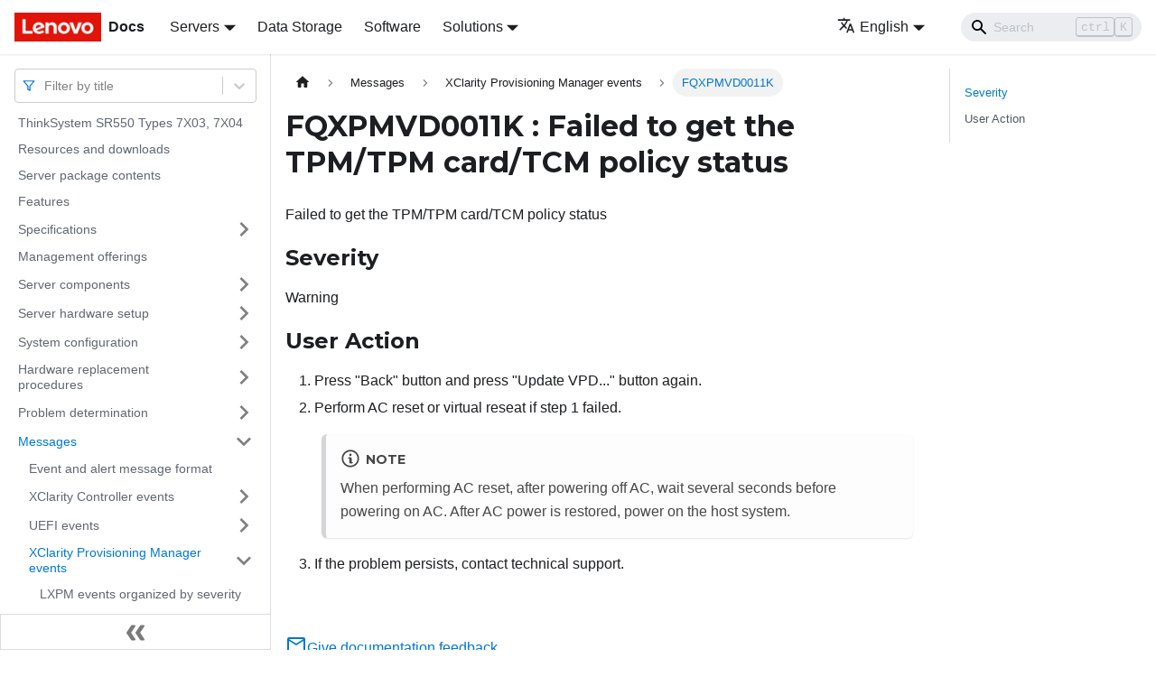

--- FILE ---
content_type: application/javascript
request_url: https://pubs.lenovo.com/sr550/assets/js/935f2afb.bc9f16ef.js
body_size: 52692
content:
"use strict";(self.webpackChunkdocs_importer=self.webpackChunkdocs_importer||[]).push([[80053],{1109:e=>{e.exports=JSON.parse('{"pluginId":"default","version":"current","label":"Next","banner":null,"badge":false,"noIndex":false,"className":"docs-version-current","isLast":true,"docsSidebars":{"docs":[{"type":"link","label":"ThinkSystem SR550 Types 7X03, 7X04","href":"/sr550/","docId":"introduction"},{"type":"link","label":"Resources and downloads","href":"/sr550/pdf_files","docId":"pdf_files"},{"type":"link","label":"Server package contents","href":"/sr550/server_package_contents","docId":"server_package_contents"},{"type":"link","label":"Features","href":"/sr550/server_features","docId":"server_features"},{"label":"Specifications","type":"category","items":[{"type":"link","label":"Particulate contamination","href":"/sr550/particulate_contamination","docId":"particulate_contamination"}],"collapsed":true,"collapsible":true,"href":"/sr550/server_specifications"},{"type":"link","label":"Management offerings","href":"/sr550/management_options","docId":"management_options"},{"label":"Server components","type":"category","items":[{"type":"link","label":"Front view","href":"/sr550/server_front_view","docId":"server_front_view"},{"type":"link","label":"Front I/O assembly","href":"/sr550/server_front_panel","docId":"server_front_panel"},{"type":"link","label":"Rear view","href":"/sr550/server_rear_view","docId":"server_rear_view"},{"type":"link","label":"Rear view LEDs","href":"/sr550/server_rear_view_leds","docId":"server_rear_view_leds"},{"type":"link","label":"System board components","href":"/sr550/system_board_layout","docId":"system_board_layout"},{"type":"link","label":"System board switches and jumpers","href":"/sr550/system_board_switches_and_jumpers","docId":"system_board_switches_and_jumpers"},{"type":"link","label":"System board LEDs","href":"/sr550/system_board_leds","docId":"system_board_leds"},{"label":"Internal cable routing","type":"category","items":[{"type":"link","label":"Server models with eight 3.5-inch simple-swap drives","href":"/sr550/simple_swap_drive_cabling_8x35","docId":"simple_swap_drive_cabling_8x35"},{"type":"link","label":"Server models with eight 3.5-inch hot-swap drives","href":"/sr550/hot_swap_drive_cabling_8x35","docId":"hot_swap_drive_cabling_8x35"},{"type":"link","label":"Server models with twelve 3.5-inch hot-swap drives","href":"/sr550/12x35_inch_hot_swap_drives_models","docId":"AA_12x35_inch_hot_swap_drives_models"},{"type":"link","label":"Server models with eight 2.5-inch hot-swap drives","href":"/sr550/8x25_inch_hot_swap_drives_models","docId":"AA_8x25_inch_hot_swap_drives_models"},{"type":"link","label":"Server models with sixteen 2.5-inch hot-swap drives","href":"/sr550/16x25_inch_hot_swap_drives_models","docId":"AA_16x25_inch_hot_swap_drives_models"}],"collapsed":true,"collapsible":true,"href":"/sr550/internal_cable_routing"},{"label":"Parts list","type":"category","items":[{"type":"link","label":"Power cords","href":"/sr550/power_cords","docId":"power_cords"}],"collapsed":true,"collapsible":true,"href":"/sr550/parts_list"}],"collapsed":true,"collapsible":true,"href":"/sr550/server_components"},{"label":"Server hardware setup","type":"category","items":[{"type":"link","label":"Server setup checklist","href":"/sr550/server_setup_checklist","docId":"server_setup_checklist"},{"label":"Installation Guidelines","type":"category","items":[{"type":"link","label":"Safety inspection checklist","href":"/sr550/safety_inspection_checklist","docId":"safety_inspection_checklist"},{"type":"link","label":"System reliability guidelines","href":"/sr550/setup_guide_reliability_guidelines","docId":"setup_guide_reliability_guidelines"},{"type":"link","label":"Working inside the server with the power on","href":"/sr550/setup_guide_working_inside_the_server","docId":"setup_guide_working_inside_the_server"},{"type":"link","label":"Handling static-sensitive devices","href":"/sr550/setup_guide_handling_static_sensitive_devices","docId":"setup_guide_handling_static_sensitive_devices"}],"collapsed":true,"collapsible":true,"href":"/sr550/setup_guide_installation_guidelines"},{"label":"Install server hardware options","type":"category","items":[{"type":"link","label":"Remove the security bezel","href":"/sr550/setup_remove_the_security_bezel","docId":"setup_remove_the_security_bezel"},{"type":"link","label":"Remove the top cover","href":"/sr550/setup_remove_the_top_cover","docId":"setup_remove_the_top_cover"},{"type":"link","label":"Remove the air baffle","href":"/sr550/setup_remove_the_air_baffle","docId":"setup_remove_the_air_baffle"},{"type":"link","label":"Install a processor-heat-sink module","href":"/sr550/setup_install_a_microprocessor","docId":"setup_install_a_microprocessor"},{"label":"Install a memory module","type":"category","items":[{"type":"link","label":"Memory module installation rules","href":"/sr550/memory_module_installation_order","docId":"memory_module_installation_order"}],"collapsed":true,"collapsible":true,"href":"/sr550/setup_install_a_memory_module"},{"type":"link","label":"Install the 2.5-inch-drive backplane","href":"/sr550/setup_install_the_2.5-inch-drive_backplane","docId":"setup_install_the_2.5-inch-drive_backplane"},{"type":"link","label":"Install the 3.5-inch-drive backplane","href":"/sr550/setup_install_the_3.5-inch-drive_backplane","docId":"setup_install_the_3.5-inch-drive_backplane"},{"type":"link","label":"Install a system fan","href":"/sr550/setup_install_a_system_fan","docId":"setup_install_a_system_fan"},{"type":"link","label":"Install the serial port module","href":"/sr550/setup_install_the_serial_port_module","docId":"setup_install_the_serial_port_module"},{"type":"link","label":"Install the LOM adapter","href":"/sr550/setup_install_the_lom_card","docId":"setup_install_the_lom_card"},{"label":"Install a PCIe adapter","type":"category","items":[{"type":"link","label":"Install a PCIe adapter on the riser assembly","href":"/sr550/setup_install_a_pcie_card_on_the_riser_card_assembly","docId":"setup_install_a_pcie_card_on_the_riser_card_assembly"},{"type":"link","label":"Install a PCIe adapter on the system board","href":"/sr550/setup_install_a_pcie_card_on_the_system_board","docId":"setup_install_a_pcie_card_on_the_system_board"}],"collapsed":true,"collapsible":true,"href":"/sr550/setup_install_a_pcie_card"},{"label":"Install the M.2 backplane and M.2 drive","type":"category","items":[{"type":"link","label":"Adjust the retainer on the M.2 backplane","href":"/sr550/setup_adjust_m2_retainer","docId":"setup_adjust_m2_retainer"}],"collapsed":true,"collapsible":true,"href":"/sr550/setup_install_the_m2_module"},{"type":"link","label":"Install a hot-swap power supply","href":"/sr550/setup_install_a_hot_swap_power_supply","docId":"setup_install_a_hot_swap_power_supply"},{"type":"link","label":"Install the air baffle","href":"/sr550/setup_install_the_air_baffle","docId":"setup_install_the_air_baffle"},{"type":"link","label":"Install a RAID super capacitor module","href":"/sr550/setup_install_a_raid_super_capacitor_module","docId":"setup_install_a_raid_super_capacitor_module"},{"type":"link","label":"Install the top cover","href":"/sr550/setup_install_the_top_cover","docId":"setup_install_the_top_cover"},{"type":"link","label":"Install a hot-swap drive","href":"/sr550/setup_install_a_hard_disk_drive","docId":"setup_install_a_hard_disk_drive"},{"type":"link","label":"Install a simple-swap drive","href":"/sr550/setup_install_a_simple_swap_hard_disk_drive","docId":"setup_install_a_simple_swap_hard_disk_drive"}],"collapsed":true,"collapsible":true,"href":"/sr550/install_server_hardware_options"},{"type":"link","label":"Install the server in a rack","href":"/sr550/install_the_server_in_a_rack","docId":"install_the_server_in_a_rack"},{"type":"link","label":"Cable the server","href":"/sr550/cable_the_server","docId":"cable_the_server"},{"type":"link","label":"Power on the server","href":"/sr550/power_on_the_server","docId":"power_on_the_server"},{"type":"link","label":"Validate server setup","href":"/sr550/validate_server_setup","docId":"validate_server_setup"},{"type":"link","label":"Power off the server","href":"/sr550/power_off_the_server","docId":"power_off_the_server"}],"collapsed":true,"collapsible":true,"href":"/sr550/server_setup"},{"label":"System configuration","type":"category","items":[{"type":"link","label":"Set the network connection for the Lenovo XClarity Controller","href":"/sr550/set_the_network_connection","docId":"set_the_network_connection"},{"type":"link","label":"Firmware updates","href":"/sr550/maintenance_manual_firmware_updates","docId":"maintenance_manual_firmware_updates"},{"type":"link","label":"Configure the firmware","href":"/sr550/configure_the_firmware","docId":"configure_the_firmware"},{"type":"link","label":"Memory configuration","href":"/sr550/memory_configuration","docId":"memory_configuration"},{"type":"link","label":"RAID configuration","href":"/sr550/raid_configuration","docId":"raid_configuration"},{"type":"link","label":"Deploy the operating system","href":"/sr550/install_the_operating_system","docId":"install_the_operating_system"},{"type":"link","label":"Back up the server configuration","href":"/sr550/back_up_the_server_configuration","docId":"back_up_the_server_configuration"},{"label":"Update the Vital Product Data (VPD)","type":"category","items":[{"type":"link","label":"Update the Universal Unique Identifier (UUID)","href":"/sr550/updating_uuid","docId":"updating_uuid"},{"type":"link","label":"Update the asset tag","href":"/sr550/updating_dmi_data","docId":"updating_dmi_data"}],"collapsed":true,"collapsible":true,"href":"/sr550/updating_vpd"}],"collapsed":true,"collapsible":true,"href":"/sr550/managing_your_server"},{"label":"Hardware replacement procedures","type":"category","items":[{"label":"Installation Guidelines","type":"category","items":[{"type":"link","label":"Safety inspection checklist","href":"/sr550/safety_inspection_checklist_2","docId":"safety_inspection_checklist_2"},{"type":"link","label":"System reliability guidelines","href":"/sr550/maintenance_manual_reliability_guidelines","docId":"maintenance_manual_reliability_guidelines"},{"type":"link","label":"Working inside the server with the power on","href":"/sr550/maintenance_manual_working_inside_the_server","docId":"maintenance_manual_working_inside_the_server"},{"type":"link","label":"Handling static-sensitive devices","href":"/sr550/maintenance_manual_handling_static_sensitive_devices","docId":"maintenance_manual_handling_static_sensitive_devices"}],"collapsed":true,"collapsible":true,"href":"/sr550/maintenance_manual_installation_guidelines"},{"label":"Top cover replacement","type":"category","items":[{"type":"link","label":"Remove the top cover","href":"/sr550/remove_the_top_cover","docId":"remove_the_top_cover"},{"type":"link","label":"Install the top cover","href":"/sr550/install_the_top_cover","docId":"install_the_top_cover"}],"collapsed":true,"collapsible":true,"href":"/sr550/top_cover_replacement"},{"label":"Air baffle replacement","type":"category","items":[{"type":"link","label":"Remove the air baffle","href":"/sr550/remove_the_air_baffle","docId":"remove_the_air_baffle"},{"type":"link","label":"Install the air baffle","href":"/sr550/install_the_air_baffle","docId":"install_the_air_baffle"}],"collapsed":true,"collapsible":true,"href":"/sr550/air_baffle_replacement"},{"label":"Security bezel replacement","type":"category","items":[{"type":"link","label":"Remove the security bezel","href":"/sr550/remove_the_security_bezel","docId":"remove_the_security_bezel"},{"type":"link","label":"Install the security bezel","href":"/sr550/install_the_security_bezel","docId":"install_the_security_bezel"}],"collapsed":true,"collapsible":true,"href":"/sr550/security_bezel_replacement"},{"label":"Rack latch replacement","type":"category","items":[{"type":"link","label":"Remove the rack latches","href":"/sr550/remove_the_rack_handles","docId":"remove_the_rack_handles"},{"type":"link","label":"Install the rack latches","href":"/sr550/install_the_rack_handles","docId":"install_the_rack_handles"}],"collapsed":true,"collapsible":true,"href":"/sr550/rack_handles_replacement"},{"label":"Hot-swap drive replacement","type":"category","items":[{"type":"link","label":"Remove a hot-swap drive","href":"/sr550/remove_a_hot_swap_hard_disk_drive","docId":"remove_a_hot_swap_hard_disk_drive"},{"type":"link","label":"Install a hot-swap drive","href":"/sr550/install_a_hot_swap_hard_disk_drive","docId":"install_a_hot_swap_hard_disk_drive"}],"collapsed":true,"collapsible":true,"href":"/sr550/hot_swap_hard_disk_drive_replacement"},{"label":"Simple-swap drive replacement","type":"category","items":[{"type":"link","label":"Remove a simple-swap drive","href":"/sr550/remove_a_simple_swap_hard_disk_drive","docId":"remove_a_simple_swap_hard_disk_drive"},{"type":"link","label":"Install a simple-swap drive","href":"/sr550/install_a_simple_swap_hard_disk_drive","docId":"install_a_simple_swap_hard_disk_drive"}],"collapsed":true,"collapsible":true,"href":"/sr550/simple_swap_hard_disk_drive_replacement"},{"label":"Backplane replacement","type":"category","items":[{"type":"link","label":"Remove the 3.5-inch-drive backplane","href":"/sr550/remove_the_3.5-inch-drive_backplane","docId":"remove_the_3.5-inch-drive_backplane"},{"type":"link","label":"Install the 3.5-inch-drive backplane","href":"/sr550/install_the_3.5-inch-drive_backplane","docId":"install_the_3.5-inch-drive_backplane"},{"type":"link","label":"Remove the 2.5-inch-drive backplane","href":"/sr550/remove_the_2.5-inch-drive_backplane","docId":"remove_the_2.5-inch-drive_backplane"},{"type":"link","label":"Install the 2.5-inch-drive backplane","href":"/sr550/install_the_2.5-inch-drive_backplane","docId":"install_the_2.5-inch-drive_backplane"}],"collapsed":true,"collapsible":true,"href":"/sr550/backplane_replacement"},{"label":"Simple-swap-drive backplate assembly replacement","type":"category","items":[{"type":"link","label":"Remove the 3.5-inch simple-swap-drive backplate assembly","href":"/sr550/remove_simple-swap_drive_backplate_assembly","docId":"remove_simple-swap_drive_backplate_assembly"},{"type":"link","label":"Install the 3.5-inch simple-swap-drive backplate assembly","href":"/sr550/install_simple-swap_drive_backplate_assembly","docId":"install_simple-swap_drive_backplate_assembly"}],"collapsed":true,"collapsible":true,"href":"/sr550/simple-swap_drive_backplate_assembly_replacement"},{"label":"Front I/O assembly replacement","type":"category","items":[{"type":"link","label":"Remove the front I/O assembly","href":"/sr550/remove_the_front_panel","docId":"remove_the_front_panel"},{"type":"link","label":"Install the front I/O assembly","href":"/sr550/install_the_front_panel","docId":"install_the_front_panel"}],"collapsed":true,"collapsible":true,"href":"/sr550/front_panel_replacement"},{"label":"Hot-swap power supply replacement","type":"category","items":[{"type":"link","label":"Remove a hot-swap power supply","href":"/sr550/remove_a_hot_swap_power_supply","docId":"remove_a_hot_swap_power_supply"},{"type":"link","label":"Install a hot-swap power supply","href":"/sr550/install_a_hot_swap_power_supply","docId":"install_a_hot_swap_power_supply"}],"collapsed":true,"collapsible":true,"href":"/sr550/hot_swap_power_supply_replacement"},{"label":"RAID super capacitor module replacement","type":"category","items":[{"type":"link","label":"Remove a RAID super capacitor module","href":"/sr550/remove_a_raid_super_capacitor_module","docId":"remove_a_raid_super_capacitor_module"},{"type":"link","label":"Install a RAID super capacitor module","href":"/sr550/install_a_raid_super_capacitor_module","docId":"install_a_raid_super_capacitor_module"}],"collapsed":true,"collapsible":true,"href":"/sr550/raid_super_capacitor_module_replacement"},{"label":"Riser card replacement","type":"category","items":[{"type":"link","label":"Remove a riser card","href":"/sr550/remove_a_riser_card","docId":"remove_a_riser_card"},{"type":"link","label":"Install a riser card","href":"/sr550/install_a_riser_card","docId":"install_a_riser_card"}],"collapsed":true,"collapsible":true,"href":"/sr550/riser_card_replacement"},{"label":"PCIe adapter replacement","type":"category","items":[{"label":"Remove a PCIe adapter","type":"category","items":[{"type":"link","label":"Remove a PCIe adapter from the riser assembly","href":"/sr550/remove_a_pcie_adapter_from_the_riser","docId":"remove_a_pcie_adapter_from_the_riser"},{"type":"link","label":"Remove a PCIe adapter from the system board","href":"/sr550/remove_a_pcie_adapter_from_the_system_board","docId":"remove_a_pcie_adapter_from_the_system_board"}],"collapsed":true,"collapsible":true,"href":"/sr550/remove_a_pcie_card"},{"label":"Install a PCIe adapter","type":"category","items":[{"type":"link","label":"Install a PCIe adapter on the system board","href":"/sr550/install_a_pcie_card_on_the_system_board","docId":"install_a_pcie_card_on_the_system_board"},{"type":"link","label":"Install a PCIe adapter on the riser assembly","href":"/sr550/install_a_pcie_card_on_the_riser_card_assembly","docId":"install_a_pcie_card_on_the_riser_card_assembly"}],"collapsed":true,"collapsible":true,"href":"/sr550/install_a_pcie_card"}],"collapsed":true,"collapsible":true,"href":"/sr550/pci_express_card_replacement"},{"label":"Serial port module replacement","type":"category","items":[{"type":"link","label":"Remove the serial port module","href":"/sr550/remove_the_serial_port_module","docId":"remove_the_serial_port_module"},{"type":"link","label":"Install the serial port module","href":"/sr550/install_the_serial_port_module","docId":"install_the_serial_port_module"}],"collapsed":true,"collapsible":true,"href":"/sr550/serial_port_module_replacement"},{"label":"System fan replacement","type":"category","items":[{"type":"link","label":"Remove a system fan","href":"/sr550/remove_a_system_fan","docId":"remove_a_system_fan"},{"type":"link","label":"Install a system fan","href":"/sr550/install_a_system_fan","docId":"install_a_system_fan"}],"collapsed":true,"collapsible":true,"href":"/sr550/system_fan_replacement"},{"label":"System fan cage replacement","type":"category","items":[{"type":"link","label":"Remove the system fan cage","href":"/sr550/remove_the_system_fan_cage","docId":"remove_the_system_fan_cage"},{"type":"link","label":"Install the system fan cage","href":"/sr550/install_the_system_fan_cage","docId":"install_the_system_fan_cage"}],"collapsed":true,"collapsible":true,"href":"/sr550/system_fan_cage_replacement"},{"label":"Memory module replacement","type":"category","items":[{"type":"link","label":"Remove a memory module","href":"/sr550/remove_a_memory_module","docId":"remove_a_memory_module"},{"type":"link","label":"Memory module installation rules","href":"/sr550/memory_module_installation_order_2","docId":"memory_module_installation_order_2"},{"type":"link","label":"Install a memory module","href":"/sr550/install_a_memory_module","docId":"install_a_memory_module"}],"collapsed":true,"collapsible":true,"href":"/sr550/memory_module_replacement"},{"label":"LOM adapter replacement","type":"category","items":[{"type":"link","label":"Remove the LOM adapter","href":"/sr550/remove_the_lom_card","docId":"remove_the_lom_card"},{"type":"link","label":"Install the LOM adapter","href":"/sr550/install_the_lom_card","docId":"install_the_lom_card"}],"collapsed":true,"collapsible":true,"href":"/sr550/lom_card_replacement"},{"label":"M.2 backplane and M.2 drive replacement","type":"category","items":[{"type":"link","label":"Remove the M.2 backplane and M.2 drive","href":"/sr550/remove_the_m2_module","docId":"remove_the_m2_module"},{"type":"link","label":"Install the M.2 backplane and M.2 drive","href":"/sr550/install_the_m2_module","docId":"install_the_m2_module"},{"type":"link","label":"Adjust the retainer on the M.2 backplane","href":"/sr550/adjusting_m2_retainer","docId":"adjusting_m2_retainer"}],"collapsed":true,"collapsible":true,"href":"/sr550/m2_module_replacement"},{"label":"TCM/TPM adapter replacement (for Chinese Mainland only)","type":"category","items":[{"type":"link","label":"Remove the TCM/TPM adapter (for Chinese Mainland only)","href":"/sr550/remove_the_tcm","docId":"remove_the_tcm"},{"type":"link","label":"Install the TCM/TPM adapter (for Chinese Mainland only)","href":"/sr550/install_the_tcm","docId":"install_the_tcm"}],"collapsed":true,"collapsible":true,"href":"/sr550/tcm_replacement"},{"label":"Processor and heat sink replacement","type":"category","items":[{"type":"link","label":"Remove a processor and heat sink","href":"/sr550/remove_a_microprocessor","docId":"remove_a_microprocessor"},{"type":"link","label":"Install a processor and heat sink","href":"/sr550/install_a_microprocessor","docId":"install_a_microprocessor"}],"collapsed":true,"collapsible":true,"href":"/sr550/microprocessor_replacement"},{"label":"CMOS battery (CR2032) replacement","type":"category","items":[{"type":"link","label":"Remove the CMOS battery (CR2032)","href":"/sr550/remove_the_coin-cell_battery","docId":"remove_the_coin-cell_battery"},{"type":"link","label":"Install the CMOS battery (CR2032)","href":"/sr550/install_the_coin-cell_battery","docId":"install_the_coin-cell_battery"}],"collapsed":true,"collapsible":true,"href":"/sr550/coin-cell_battery_replacement"},{"label":"System board replacement","type":"category","items":[{"type":"link","label":"Remove the system board","href":"/sr550/remove_the_system_board","docId":"remove_the_system_board"},{"type":"link","label":"Install the system board","href":"/sr550/install_the_system_board","docId":"install_the_system_board"},{"type":"link","label":"Update the machine type and serial number","href":"/sr550/updating_machinetype_sn","docId":"updating_machinetype_sn"},{"label":"Enable TPM/TCM","type":"category","items":[{"type":"link","label":"Set the TPM/TCM policy","href":"/sr550/set_tpm_policy","docId":"set_tpm_policy"},{"type":"link","label":"Assert Physical Presence","href":"/sr550/assert_physical_presence","docId":"assert_physical_presence"},{"type":"link","label":"Set the TPM version","href":"/sr550/set_the_tpm_version","docId":"set_the_tpm_version"}],"collapsed":true,"collapsible":true,"href":"/sr550/enable_tpm"},{"type":"link","label":"Enable UEFI Secure Boot","href":"/sr550/enable_uefi_secure_boot","docId":"enable_uefi_secure_boot"}],"collapsed":true,"collapsible":true,"href":"/sr550/system_board_replacement"},{"type":"link","label":"Complete the parts replacement","href":"/sr550/complete_the_parts_replacement","docId":"complete_the_parts_replacement"}],"collapsed":true,"collapsible":true,"href":"/sr550/maintenance_manual_hardware_replacement_procedures"},{"label":"Problem determination","type":"category","items":[{"type":"link","label":"Event logs","href":"/sr550/event_logs","docId":"event_logs"},{"label":"General problem determination procedures","type":"category","items":[{"type":"link","label":"Resolving suspected power problems","href":"/sr550/resolving_power_problems","docId":"resolving_power_problems"},{"type":"link","label":"Resolving suspected Ethernet controller problems","href":"/sr550/resolving_ethernet_controller_problems","docId":"resolving_ethernet_controller_problems"}],"collapsed":true,"collapsible":true,"href":"/sr550/general_problem_resolution_procedures"},{"label":"Troubleshooting by symptom","type":"category","items":[{"type":"link","label":"Power on and power off problems","href":"/sr550/start_problems","docId":"start_problems"},{"type":"link","label":"Memory problems","href":"/sr550/memory_problems","docId":"memory_problems"},{"type":"link","label":"Hard disk drive problems","href":"/sr550/hard_disk_drive_problems","docId":"hard_disk_drive_problems"},{"type":"link","label":"Monitor and video problems","href":"/sr550/monitor_problems","docId":"monitor_problems"},{"type":"link","label":"Keyboard, mouse, or USB-device problems","href":"/sr550/keyboard_mouse_problems","docId":"keyboard_mouse_problems"},{"type":"link","label":"Optional-device problems","href":"/sr550/optional_device_problems","docId":"optional_device_problems"},{"type":"link","label":"Serial-device problems","href":"/sr550/serial-device_problems","docId":"serial-device_problems"},{"type":"link","label":"Intermittent problems","href":"/sr550/intermittent_problems","docId":"intermittent_problems"},{"type":"link","label":"Power problems","href":"/sr550/power_problems","docId":"power_problems"},{"type":"link","label":"Network problems","href":"/sr550/network_problems","docId":"network_problems"},{"type":"link","label":"Observable problems","href":"/sr550/observable_problems","docId":"observable_problems"},{"type":"link","label":"Software problems","href":"/sr550/software_problems","docId":"software_problems"}],"collapsed":true,"collapsible":true,"href":"/sr550/troubleshooting_by_symptom"}],"collapsed":true,"collapsible":true,"href":"/sr550/maintenance_manual_problem_determination"},{"label":"Messages","type":"category","items":[{"type":"link","label":"Event and alert message format","href":"/sr550/event_alert_message_format","docId":"event_alert_message_format"},{"label":"XClarity Controller events","type":"category","items":[{"type":"link","label":"XCC events that automatically notify Support","href":"/sr550/xcc_call_home_events","docId":"xcc_call_home_events"},{"type":"link","label":"XCC events organized by severity","href":"/sr550/xcc_events_by_severity","docId":"xcc_events_by_severity"},{"type":"link","label":"FQXSPBR4000I","href":"/sr550/FQXSPBR4000I","docId":"FQXSPBR4000I"},{"type":"link","label":"FQXSPBR4001I","href":"/sr550/FQXSPBR4001I","docId":"FQXSPBR4001I"},{"type":"link","label":"FQXSPBR4002I","href":"/sr550/FQXSPBR4002I","docId":"FQXSPBR4002I"},{"type":"link","label":"FQXSPBR4003I","href":"/sr550/FQXSPBR4003I","docId":"FQXSPBR4003I"},{"type":"link","label":"FQXSPBR4004I","href":"/sr550/FQXSPBR4004I","docId":"FQXSPBR4004I"},{"type":"link","label":"FQXSPBR4005I","href":"/sr550/FQXSPBR4005I","docId":"FQXSPBR4005I"},{"type":"link","label":"FQXSPBR4006I","href":"/sr550/FQXSPBR4006I","docId":"FQXSPBR4006I"},{"type":"link","label":"FQXSPBR4007I","href":"/sr550/FQXSPBR4007I","docId":"FQXSPBR4007I"},{"type":"link","label":"FQXSPBR4008I","href":"/sr550/FQXSPBR4008I","docId":"FQXSPBR4008I"},{"type":"link","label":"FQXSPBR4009I","href":"/sr550/FQXSPBR4009I","docId":"FQXSPBR4009I"},{"type":"link","label":"FQXSPBR400AI","href":"/sr550/FQXSPBR400AI","docId":"FQXSPBR400AI"},{"type":"link","label":"FQXSPBR400BI","href":"/sr550/FQXSPBR400BI","docId":"FQXSPBR400BI"},{"type":"link","label":"FQXSPBR400CI","href":"/sr550/FQXSPBR400CI","docId":"FQXSPBR400CI"},{"type":"link","label":"FQXSPBR400DI","href":"/sr550/FQXSPBR400DI","docId":"FQXSPBR400DI"},{"type":"link","label":"FQXSPBR400EI","href":"/sr550/FQXSPBR400EI","docId":"FQXSPBR400EI"},{"type":"link","label":"FQXSPBR400FI","href":"/sr550/FQXSPBR400FI","docId":"FQXSPBR400FI"},{"type":"link","label":"FQXSPBT0000I","href":"/sr550/FQXSPBT0000I","docId":"FQXSPBT0000I"},{"type":"link","label":"FQXSPBT0001I","href":"/sr550/FQXSPBT0001I","docId":"FQXSPBT0001I"},{"type":"link","label":"FQXSPBT0002I","href":"/sr550/FQXSPBT0002I","docId":"FQXSPBT0002I"},{"type":"link","label":"FQXSPBT0003I","href":"/sr550/FQXSPBT0003I","docId":"FQXSPBT0003I"},{"type":"link","label":"FQXSPBT0004I","href":"/sr550/FQXSPBT0004I","docId":"FQXSPBT0004I"},{"type":"link","label":"FQXSPBT0005I","href":"/sr550/FQXSPBT0005I","docId":"FQXSPBT0005I"},{"type":"link","label":"FQXSPBT0006I","href":"/sr550/FQXSPBT0006I","docId":"FQXSPBT0006I"},{"type":"link","label":"FQXSPBT0007I","href":"/sr550/FQXSPBT0007I","docId":"FQXSPBT0007I"},{"type":"link","label":"FQXSPBT0008I","href":"/sr550/FQXSPBT0008I","docId":"FQXSPBT0008I"},{"type":"link","label":"FQXSPBT0009I","href":"/sr550/FQXSPBT0009I","docId":"FQXSPBT0009I"},{"type":"link","label":"FQXSPBT0010I","href":"/sr550/FQXSPBT0010I","docId":"FQXSPBT0010I"},{"type":"link","label":"FQXSPBT0011I","href":"/sr550/FQXSPBT0011I","docId":"FQXSPBT0011I"},{"type":"link","label":"FQXSPBT0012I","href":"/sr550/FQXSPBT0012I","docId":"FQXSPBT0012I"},{"type":"link","label":"FQXSPBT0013I","href":"/sr550/FQXSPBT0013I","docId":"FQXSPBT0013I"},{"type":"link","label":"FQXSPBT0014I","href":"/sr550/FQXSPBT0014I","docId":"FQXSPBT0014I"},{"type":"link","label":"FQXSPBT0015I","href":"/sr550/FQXSPBT0015I","docId":"FQXSPBT0015I"},{"type":"link","label":"FQXSPBT0016I","href":"/sr550/FQXSPBT0016I","docId":"FQXSPBT0016I"},{"type":"link","label":"FQXSPBT0017I","href":"/sr550/FQXSPBT0017I","docId":"FQXSPBT0017I"},{"type":"link","label":"FQXSPBT0018I","href":"/sr550/FQXSPBT0018I","docId":"FQXSPBT0018I"},{"type":"link","label":"FQXSPBT0019I","href":"/sr550/FQXSPBT0019I","docId":"FQXSPBT0019I"},{"type":"link","label":"FQXSPBT0020I","href":"/sr550/FQXSPBT0020I","docId":"FQXSPBT0020I"},{"type":"link","label":"FQXSPBT0021I","href":"/sr550/FQXSPBT0021I","docId":"FQXSPBT0021I"},{"type":"link","label":"FQXSPBT0022I","href":"/sr550/FQXSPBT0022I","docId":"FQXSPBT0022I"},{"type":"link","label":"FQXSPBT0023I","href":"/sr550/FQXSPBT0023I","docId":"FQXSPBT0023I"},{"type":"link","label":"FQXSPBT0024I","href":"/sr550/FQXSPBT0024I","docId":"FQXSPBT0024I"},{"type":"link","label":"FQXSPCA0000J","href":"/sr550/FQXSPCA0000J","docId":"FQXSPCA0000J"},{"type":"link","label":"FQXSPCA0001J","href":"/sr550/FQXSPCA0001J","docId":"FQXSPCA0001J"},{"type":"link","label":"FQXSPCA0002M","href":"/sr550/FQXSPCA0002M","docId":"FQXSPCA0002M"},{"type":"link","label":"FQXSPCA0003M","href":"/sr550/FQXSPCA0003M","docId":"FQXSPCA0003M"},{"type":"link","label":"FQXSPCA0004N","href":"/sr550/FQXSPCA0004N","docId":"FQXSPCA0004N"},{"type":"link","label":"FQXSPCA0005N","href":"/sr550/FQXSPCA0005N","docId":"FQXSPCA0005N"},{"type":"link","label":"FQXSPCA0006J","href":"/sr550/FQXSPCA0006J","docId":"FQXSPCA0006J"},{"type":"link","label":"FQXSPCA0007J","href":"/sr550/FQXSPCA0007J","docId":"FQXSPCA0007J"},{"type":"link","label":"FQXSPCA0008M","href":"/sr550/FQXSPCA0008M","docId":"FQXSPCA0008M"},{"type":"link","label":"FQXSPCA0009M","href":"/sr550/FQXSPCA0009M","docId":"FQXSPCA0009M"},{"type":"link","label":"FQXSPCA0010N","href":"/sr550/FQXSPCA0010N","docId":"FQXSPCA0010N"},{"type":"link","label":"FQXSPCA0011N","href":"/sr550/FQXSPCA0011N","docId":"FQXSPCA0011N"},{"type":"link","label":"FQXSPCA0012I","href":"/sr550/FQXSPCA0012I","docId":"FQXSPCA0012I"},{"type":"link","label":"FQXSPCA0013I","href":"/sr550/FQXSPCA0013I","docId":"FQXSPCA0013I"},{"type":"link","label":"FQXSPCA0015J","href":"/sr550/FQXSPCA0015J","docId":"FQXSPCA0015J"},{"type":"link","label":"FQXSPCA0016M","href":"/sr550/FQXSPCA0016M","docId":"FQXSPCA0016M"},{"type":"link","label":"FQXSPCA0017M","href":"/sr550/FQXSPCA0017M","docId":"FQXSPCA0017M"},{"type":"link","label":"FQXSPCA0018N","href":"/sr550/FQXSPCA0018N","docId":"FQXSPCA0018N"},{"type":"link","label":"FQXSPCA0019N","href":"/sr550/FQXSPCA0019N","docId":"FQXSPCA0019N"},{"type":"link","label":"FQXSPCA0020I","href":"/sr550/FQXSPCA0020I","docId":"FQXSPCA0020I"},{"type":"link","label":"FQXSPCA0021I","href":"/sr550/FQXSPCA0021I","docId":"FQXSPCA0021I"},{"type":"link","label":"FQXSPCA0022M","href":"/sr550/FQXSPCA0022M","docId":"FQXSPCA0022M"},{"type":"link","label":"FQXSPCA0023M","href":"/sr550/FQXSPCA0023M","docId":"FQXSPCA0023M"},{"type":"link","label":"FQXSPCA0024N","href":"/sr550/FQXSPCA0024N","docId":"FQXSPCA0024N"},{"type":"link","label":"FQXSPCA0025N","href":"/sr550/FQXSPCA0025N","docId":"FQXSPCA0025N"},{"type":"link","label":"FQXSPCA0026I","href":"/sr550/FQXSPCA0026I","docId":"FQXSPCA0026I"},{"type":"link","label":"FQXSPCA0027I","href":"/sr550/FQXSPCA0027I","docId":"FQXSPCA0027I"},{"type":"link","label":"FQXSPCA0028I","href":"/sr550/FQXSPCA0028I","docId":"FQXSPCA0028I"},{"type":"link","label":"FQXSPCA0029I","href":"/sr550/FQXSPCA0029I","docId":"FQXSPCA0029I"},{"type":"link","label":"FQXSPCA0030I","href":"/sr550/FQXSPCA0030I","docId":"FQXSPCA0030I"},{"type":"link","label":"FQXSPCA0031L","href":"/sr550/FQXSPCA0031L","docId":"FQXSPCA0031L"},{"type":"link","label":"FQXSPCA0032J","href":"/sr550/FQXSPCA0032J","docId":"FQXSPCA0032J"},{"type":"link","label":"FQXSPCA0033J","href":"/sr550/FQXSPCA0033J","docId":"FQXSPCA0033J"},{"type":"link","label":"FQXSPCA0035M","href":"/sr550/FQXSPCA0035M","docId":"FQXSPCA0035M"},{"type":"link","label":"FQXSPCA0038I","href":"/sr550/FQXSPCA0038I","docId":"FQXSPCA0038I"},{"type":"link","label":"FQXSPCA2000I","href":"/sr550/FQXSPCA2000I","docId":"FQXSPCA2000I"},{"type":"link","label":"FQXSPCA2001I","href":"/sr550/FQXSPCA2001I","docId":"FQXSPCA2001I"},{"type":"link","label":"FQXSPCA2002I","href":"/sr550/FQXSPCA2002I","docId":"FQXSPCA2002I"},{"type":"link","label":"FQXSPCA2003I","href":"/sr550/FQXSPCA2003I","docId":"FQXSPCA2003I"},{"type":"link","label":"FQXSPCA2004I","href":"/sr550/FQXSPCA2004I","docId":"FQXSPCA2004I"},{"type":"link","label":"FQXSPCA2005I","href":"/sr550/FQXSPCA2005I","docId":"FQXSPCA2005I"},{"type":"link","label":"FQXSPCA2006I","href":"/sr550/FQXSPCA2006I","docId":"FQXSPCA2006I"},{"type":"link","label":"FQXSPCA2007I","href":"/sr550/FQXSPCA2007I","docId":"FQXSPCA2007I"},{"type":"link","label":"FQXSPCA2008I","href":"/sr550/FQXSPCA2008I","docId":"FQXSPCA2008I"},{"type":"link","label":"FQXSPCA2009I","href":"/sr550/FQXSPCA2009I","docId":"FQXSPCA2009I"},{"type":"link","label":"FQXSPCA2010I","href":"/sr550/FQXSPCA2010I","docId":"FQXSPCA2010I"},{"type":"link","label":"FQXSPCA2011I","href":"/sr550/FQXSPCA2011I","docId":"FQXSPCA2011I"},{"type":"link","label":"FQXSPCA2014I","href":"/sr550/FQXSPCA2014I","docId":"FQXSPCA2014I"},{"type":"link","label":"FQXSPCA2015I","href":"/sr550/FQXSPCA2015I","docId":"FQXSPCA2015I"},{"type":"link","label":"FQXSPCA2016I","href":"/sr550/FQXSPCA2016I","docId":"FQXSPCA2016I"},{"type":"link","label":"FQXSPCA2017I","href":"/sr550/FQXSPCA2017I","docId":"FQXSPCA2017I"},{"type":"link","label":"FQXSPCA2018I","href":"/sr550/FQXSPCA2018I","docId":"FQXSPCA2018I"},{"type":"link","label":"FQXSPCA2019I","href":"/sr550/FQXSPCA2019I","docId":"FQXSPCA2019I"},{"type":"link","label":"FQXSPCA2024I","href":"/sr550/FQXSPCA2024I","docId":"FQXSPCA2024I"},{"type":"link","label":"FQXSPCA2025I","href":"/sr550/FQXSPCA2025I","docId":"FQXSPCA2025I"},{"type":"link","label":"FQXSPCA2031I","href":"/sr550/FQXSPCA2031I","docId":"FQXSPCA2031I"},{"type":"link","label":"FQXSPCA2032I","href":"/sr550/FQXSPCA2032I","docId":"FQXSPCA2032I"},{"type":"link","label":"FQXSPCA2033I","href":"/sr550/FQXSPCA2033I","docId":"FQXSPCA2033I"},{"type":"link","label":"FQXSPCA2034I","href":"/sr550/FQXSPCA2034I","docId":"FQXSPCA2034I"},{"type":"link","label":"FQXSPCA2035I","href":"/sr550/FQXSPCA2035I","docId":"FQXSPCA2035I"},{"type":"link","label":"FQXSPCA2036I","href":"/sr550/FQXSPCA2036I","docId":"FQXSPCA2036I"},{"type":"link","label":"FQXSPCA2037I","href":"/sr550/FQXSPCA2037I","docId":"FQXSPCA2037I"},{"type":"link","label":"FQXSPCA2038I","href":"/sr550/FQXSPCA2038I","docId":"FQXSPCA2038I"},{"type":"link","label":"FQXSPCN4000I","href":"/sr550/FQXSPCN4000I","docId":"FQXSPCN4000I"},{"type":"link","label":"FQXSPCN4001I","href":"/sr550/FQXSPCN4001I","docId":"FQXSPCN4001I"},{"type":"link","label":"FQXSPCN4002I","href":"/sr550/FQXSPCN4002I","docId":"FQXSPCN4002I"},{"type":"link","label":"FQXSPCN4003I","href":"/sr550/FQXSPCN4003I","docId":"FQXSPCN4003I"},{"type":"link","label":"FQXSPCR0001N","href":"/sr550/FQXSPCR0001N","docId":"FQXSPCR0001N"},{"type":"link","label":"FQXSPCR2001I","href":"/sr550/FQXSPCR2001I","docId":"FQXSPCR2001I"},{"type":"link","label":"FQXSPDA0000N","href":"/sr550/FQXSPDA0000N","docId":"FQXSPDA0000N"},{"type":"link","label":"FQXSPDA0001I","href":"/sr550/FQXSPDA0001I","docId":"FQXSPDA0001I"},{"type":"link","label":"FQXSPDA0002I","href":"/sr550/FQXSPDA0002I","docId":"FQXSPDA0002I"},{"type":"link","label":"FQXSPDA0003I","href":"/sr550/FQXSPDA0003I","docId":"FQXSPDA0003I"},{"type":"link","label":"FQXSPDA0004I","href":"/sr550/FQXSPDA0004I","docId":"FQXSPDA0004I"},{"type":"link","label":"FQXSPDA0005I","href":"/sr550/FQXSPDA0005I","docId":"FQXSPDA0005I"},{"type":"link","label":"FQXSPDA2000I","href":"/sr550/FQXSPDA2000I","docId":"FQXSPDA2000I"},{"type":"link","label":"FQXSPDA2004I","href":"/sr550/FQXSPDA2004I","docId":"FQXSPDA2004I"},{"type":"link","label":"FQXSPDM4000I","href":"/sr550/FQXSPDM4000I","docId":"FQXSPDM4000I"},{"type":"link","label":"FQXSPDM4001I","href":"/sr550/FQXSPDM4001I","docId":"FQXSPDM4001I"},{"type":"link","label":"FQXSPDM4002I","href":"/sr550/FQXSPDM4002I","docId":"FQXSPDM4002I"},{"type":"link","label":"FQXSPDM4003I","href":"/sr550/FQXSPDM4003I","docId":"FQXSPDM4003I"},{"type":"link","label":"FQXSPDM4004I","href":"/sr550/FQXSPDM4004I","docId":"FQXSPDM4004I"},{"type":"link","label":"FQXSPDM4005I","href":"/sr550/FQXSPDM4005I","docId":"FQXSPDM4005I"},{"type":"link","label":"FQXSPDM4006I","href":"/sr550/FQXSPDM4006I","docId":"FQXSPDM4006I"},{"type":"link","label":"FQXSPDM4007I","href":"/sr550/FQXSPDM4007I","docId":"FQXSPDM4007I"},{"type":"link","label":"FQXSPDM4008I","href":"/sr550/FQXSPDM4008I","docId":"FQXSPDM4008I"},{"type":"link","label":"FQXSPDM4009I","href":"/sr550/FQXSPDM4009I","docId":"FQXSPDM4009I"},{"type":"link","label":"FQXSPDM4011I","href":"/sr550/FQXSPDM4011I","docId":"FQXSPDM4011I"},{"type":"link","label":"FQXSPDM4012I","href":"/sr550/FQXSPDM4012I","docId":"FQXSPDM4012I"},{"type":"link","label":"FQXSPDM4013I","href":"/sr550/FQXSPDM4013I","docId":"FQXSPDM4013I"},{"type":"link","label":"FQXSPEA0001J","href":"/sr550/FQXSPEA0001J","docId":"FQXSPEA0001J"},{"type":"link","label":"FQXSPEA0002M","href":"/sr550/FQXSPEA0002M","docId":"FQXSPEA0002M"},{"type":"link","label":"FQXSPEA0003J","href":"/sr550/FQXSPEA0003J","docId":"FQXSPEA0003J"},{"type":"link","label":"FQXSPEA2001I","href":"/sr550/FQXSPEA2001I","docId":"FQXSPEA2001I"},{"type":"link","label":"FQXSPEA2002I","href":"/sr550/FQXSPEA2002I","docId":"FQXSPEA2002I"},{"type":"link","label":"FQXSPEA2003I","href":"/sr550/FQXSPEA2003I","docId":"FQXSPEA2003I"},{"type":"link","label":"FQXSPEM0006I","href":"/sr550/FQXSPEM0006I","docId":"FQXSPEM0006I"},{"type":"link","label":"FQXSPEM0007I","href":"/sr550/FQXSPEM0007I","docId":"FQXSPEM0007I"},{"type":"link","label":"FQXSPEM0008N","href":"/sr550/FQXSPEM0008N","docId":"FQXSPEM0008N"},{"type":"link","label":"FQXSPEM0010J","href":"/sr550/FQXSPEM0010J","docId":"FQXSPEM0010J"},{"type":"link","label":"FQXSPEM0011J","href":"/sr550/FQXSPEM0011J","docId":"FQXSPEM0011J"},{"type":"link","label":"FQXSPEM0012I","href":"/sr550/FQXSPEM0012I","docId":"FQXSPEM0012I"},{"type":"link","label":"FQXSPEM0013L","href":"/sr550/FQXSPEM0013L","docId":"FQXSPEM0013L"},{"type":"link","label":"FQXSPEM0014G","href":"/sr550/FQXSPEM0014G","docId":"FQXSPEM0014G"},{"type":"link","label":"FQXSPEM0015J","href":"/sr550/FQXSPEM0015J","docId":"FQXSPEM0015J"},{"type":"link","label":"FQXSPEM0016I","href":"/sr550/FQXSPEM0016I","docId":"FQXSPEM0016I"},{"type":"link","label":"FQXSPEM0017I","href":"/sr550/FQXSPEM0017I","docId":"FQXSPEM0017I"},{"type":"link","label":"FQXSPEM0018I","href":"/sr550/FQXSPEM0018I","docId":"FQXSPEM0018I"},{"type":"link","label":"FQXSPEM0019I","href":"/sr550/FQXSPEM0019I","docId":"FQXSPEM0019I"},{"type":"link","label":"FQXSPEM0020I","href":"/sr550/FQXSPEM0020I","docId":"FQXSPEM0020I"},{"type":"link","label":"FQXSPEM0021I","href":"/sr550/FQXSPEM0021I","docId":"FQXSPEM0021I"},{"type":"link","label":"FQXSPEM0022I","href":"/sr550/FQXSPEM0022I","docId":"FQXSPEM0022I"},{"type":"link","label":"FQXSPEM0023I","href":"/sr550/FQXSPEM0023I","docId":"FQXSPEM0023I"},{"type":"link","label":"FQXSPEM2008I","href":"/sr550/FQXSPEM2008I","docId":"FQXSPEM2008I"},{"type":"link","label":"FQXSPEM2010I","href":"/sr550/FQXSPEM2010I","docId":"FQXSPEM2010I"},{"type":"link","label":"FQXSPEM2011I","href":"/sr550/FQXSPEM2011I","docId":"FQXSPEM2011I"},{"type":"link","label":"FQXSPEM2012I","href":"/sr550/FQXSPEM2012I","docId":"FQXSPEM2012I"},{"type":"link","label":"FQXSPEM2013I","href":"/sr550/FQXSPEM2013I","docId":"FQXSPEM2013I"},{"type":"link","label":"FQXSPEM2014I","href":"/sr550/FQXSPEM2014I","docId":"FQXSPEM2014I"},{"type":"link","label":"FQXSPEM2015I","href":"/sr550/FQXSPEM2015I","docId":"FQXSPEM2015I"},{"type":"link","label":"FQXSPEM4000I","href":"/sr550/FQXSPEM4000I","docId":"FQXSPEM4000I"},{"type":"link","label":"FQXSPEM4001I","href":"/sr550/FQXSPEM4001I","docId":"FQXSPEM4001I"},{"type":"link","label":"FQXSPEM4002I","href":"/sr550/FQXSPEM4002I","docId":"FQXSPEM4002I"},{"type":"link","label":"FQXSPEM4003I","href":"/sr550/FQXSPEM4003I","docId":"FQXSPEM4003I"},{"type":"link","label":"FQXSPEM4004I","href":"/sr550/FQXSPEM4004I","docId":"FQXSPEM4004I"},{"type":"link","label":"FQXSPEM4005I","href":"/sr550/FQXSPEM4005I","docId":"FQXSPEM4005I"},{"type":"link","label":"FQXSPEM4006I","href":"/sr550/FQXSPEM4006I","docId":"FQXSPEM4006I"},{"type":"link","label":"FQXSPEM4007I","href":"/sr550/FQXSPEM4007I","docId":"FQXSPEM4007I"},{"type":"link","label":"FQXSPEM4008I","href":"/sr550/FQXSPEM4008I","docId":"FQXSPEM4008I"},{"type":"link","label":"FQXSPEM4009I","href":"/sr550/FQXSPEM4009I","docId":"FQXSPEM4009I"},{"type":"link","label":"FQXSPEM4010I","href":"/sr550/FQXSPEM4010I","docId":"FQXSPEM4010I"},{"type":"link","label":"FQXSPEM4011I","href":"/sr550/FQXSPEM4011I","docId":"FQXSPEM4011I"},{"type":"link","label":"FQXSPEM4012I","href":"/sr550/FQXSPEM4012I","docId":"FQXSPEM4012I"},{"type":"link","label":"FQXSPEM4013I","href":"/sr550/FQXSPEM4013I","docId":"FQXSPEM4013I"},{"type":"link","label":"FQXSPEM4014I","href":"/sr550/FQXSPEM4014I","docId":"FQXSPEM4014I"},{"type":"link","label":"FQXSPEM4015I","href":"/sr550/FQXSPEM4015I","docId":"FQXSPEM4015I"},{"type":"link","label":"FQXSPEM4016I","href":"/sr550/FQXSPEM4016I","docId":"FQXSPEM4016I"},{"type":"link","label":"FQXSPEM4017I","href":"/sr550/FQXSPEM4017I","docId":"FQXSPEM4017I"},{"type":"link","label":"FQXSPEM4018I","href":"/sr550/FQXSPEM4018I","docId":"FQXSPEM4018I"},{"type":"link","label":"FQXSPEM4019I","href":"/sr550/FQXSPEM4019I","docId":"FQXSPEM4019I"},{"type":"link","label":"FQXSPEM4020I","href":"/sr550/FQXSPEM4020I","docId":"FQXSPEM4020I"},{"type":"link","label":"FQXSPEM4022I","href":"/sr550/FQXSPEM4022I","docId":"FQXSPEM4022I"},{"type":"link","label":"FQXSPEM4023I","href":"/sr550/FQXSPEM4023I","docId":"FQXSPEM4023I"},{"type":"link","label":"FQXSPEM4024I","href":"/sr550/FQXSPEM4024I","docId":"FQXSPEM4024I"},{"type":"link","label":"FQXSPEM4025I","href":"/sr550/FQXSPEM4025I","docId":"FQXSPEM4025I"},{"type":"link","label":"FQXSPEM4026I","href":"/sr550/FQXSPEM4026I","docId":"FQXSPEM4026I"},{"type":"link","label":"FQXSPEM4027I","href":"/sr550/FQXSPEM4027I","docId":"FQXSPEM4027I"},{"type":"link","label":"FQXSPEM4028I","href":"/sr550/FQXSPEM4028I","docId":"FQXSPEM4028I"},{"type":"link","label":"FQXSPEM4029I","href":"/sr550/FQXSPEM4029I","docId":"FQXSPEM4029I"},{"type":"link","label":"FQXSPEM4030I","href":"/sr550/FQXSPEM4030I","docId":"FQXSPEM4030I"},{"type":"link","label":"FQXSPFC4000I","href":"/sr550/FQXSPFC4000I","docId":"FQXSPFC4000I"},{"type":"link","label":"FQXSPFC4001I","href":"/sr550/FQXSPFC4001I","docId":"FQXSPFC4001I"},{"type":"link","label":"FQXSPFC4002I","href":"/sr550/FQXSPFC4002I","docId":"FQXSPFC4002I"},{"type":"link","label":"FQXSPFC4003I","href":"/sr550/FQXSPFC4003I","docId":"FQXSPFC4003I"},{"type":"link","label":"FQXSPFC4004I","href":"/sr550/FQXSPFC4004I","docId":"FQXSPFC4004I"},{"type":"link","label":"FQXSPFC4005I","href":"/sr550/FQXSPFC4005I","docId":"FQXSPFC4005I"},{"type":"link","label":"FQXSPFW0000N","href":"/sr550/FQXSPFW0000N","docId":"FQXSPFW0000N"},{"type":"link","label":"FQXSPFW0001N","href":"/sr550/FQXSPFW0001N","docId":"FQXSPFW0001N"},{"type":"link","label":"FQXSPFW0004I","href":"/sr550/FQXSPFW0004I","docId":"FQXSPFW0004I"},{"type":"link","label":"FQXSPFW0005I","href":"/sr550/FQXSPFW0005I","docId":"FQXSPFW0005I"},{"type":"link","label":"FQXSPFW2000I","href":"/sr550/FQXSPFW2000I","docId":"FQXSPFW2000I"},{"type":"link","label":"FQXSPFW2001I","href":"/sr550/FQXSPFW2001I","docId":"FQXSPFW2001I"},{"type":"link","label":"FQXSPIO0000I","href":"/sr550/FQXSPIO0000I","docId":"FQXSPIO0000I"},{"type":"link","label":"FQXSPIO0001L","href":"/sr550/FQXSPIO0001L","docId":"FQXSPIO0001L"},{"type":"link","label":"FQXSPIO0002N","href":"/sr550/FQXSPIO0002N","docId":"FQXSPIO0002N"},{"type":"link","label":"FQXSPIO0003N","href":"/sr550/FQXSPIO0003N","docId":"FQXSPIO0003N"},{"type":"link","label":"FQXSPIO0004L","href":"/sr550/FQXSPIO0004L","docId":"FQXSPIO0004L"},{"type":"link","label":"FQXSPIO0005N","href":"/sr550/FQXSPIO0005N","docId":"FQXSPIO0005N"},{"type":"link","label":"FQXSPIO0006N","href":"/sr550/FQXSPIO0006N","docId":"FQXSPIO0006N"},{"type":"link","label":"FQXSPIO0007N","href":"/sr550/FQXSPIO0007N","docId":"FQXSPIO0007N"},{"type":"link","label":"FQXSPIO0008N","href":"/sr550/FQXSPIO0008N","docId":"FQXSPIO0008N"},{"type":"link","label":"FQXSPIO0009I","href":"/sr550/FQXSPIO0009I","docId":"FQXSPIO0009I"},{"type":"link","label":"FQXSPIO0010I","href":"/sr550/FQXSPIO0010I","docId":"FQXSPIO0010I"},{"type":"link","label":"FQXSPIO0011N","href":"/sr550/FQXSPIO0011N","docId":"FQXSPIO0011N"},{"type":"link","label":"FQXSPIO0012N","href":"/sr550/FQXSPIO0012N","docId":"FQXSPIO0012N"},{"type":"link","label":"FQXSPIO0013N","href":"/sr550/FQXSPIO0013N","docId":"FQXSPIO0013N"},{"type":"link","label":"FQXSPIO0014J","href":"/sr550/FQXSPIO0014J","docId":"FQXSPIO0014J"},{"type":"link","label":"FQXSPIO0015M","href":"/sr550/FQXSPIO0015M","docId":"FQXSPIO0015M"},{"type":"link","label":"FQXSPIO0016I","href":"/sr550/FQXSPIO0016I","docId":"FQXSPIO0016I"},{"type":"link","label":"FQXSPIO0017I","href":"/sr550/FQXSPIO0017I","docId":"FQXSPIO0017I"},{"type":"link","label":"FQXSPIO0018I","href":"/sr550/FQXSPIO0018I","docId":"FQXSPIO0018I"},{"type":"link","label":"FQXSPIO0019I","href":"/sr550/FQXSPIO0019I","docId":"FQXSPIO0019I"},{"type":"link","label":"FQXSPIO0020I","href":"/sr550/FQXSPIO0020I","docId":"FQXSPIO0020I"},{"type":"link","label":"FQXSPIO0021I","href":"/sr550/FQXSPIO0021I","docId":"FQXSPIO0021I"},{"type":"link","label":"FQXSPIO0022I","href":"/sr550/FQXSPIO0022I","docId":"FQXSPIO0022I"},{"type":"link","label":"FQXSPIO0023G","href":"/sr550/FQXSPIO0023G","docId":"FQXSPIO0023G"},{"type":"link","label":"FQXSPIO0024I","href":"/sr550/FQXSPIO0024I","docId":"FQXSPIO0024I"},{"type":"link","label":"FQXSPIO2000J","href":"/sr550/FQXSPIO2000J","docId":"FQXSPIO2000J"},{"type":"link","label":"FQXSPIO2001I","href":"/sr550/FQXSPIO2001I","docId":"FQXSPIO2001I"},{"type":"link","label":"FQXSPIO2002I","href":"/sr550/FQXSPIO2002I","docId":"FQXSPIO2002I"},{"type":"link","label":"FQXSPIO2003I","href":"/sr550/FQXSPIO2003I","docId":"FQXSPIO2003I"},{"type":"link","label":"FQXSPIO2004I","href":"/sr550/FQXSPIO2004I","docId":"FQXSPIO2004I"},{"type":"link","label":"FQXSPIO2005I","href":"/sr550/FQXSPIO2005I","docId":"FQXSPIO2005I"},{"type":"link","label":"FQXSPIO2006I","href":"/sr550/FQXSPIO2006I","docId":"FQXSPIO2006I"},{"type":"link","label":"FQXSPIO2007I","href":"/sr550/FQXSPIO2007I","docId":"FQXSPIO2007I"},{"type":"link","label":"FQXSPIO2008I","href":"/sr550/FQXSPIO2008I","docId":"FQXSPIO2008I"},{"type":"link","label":"FQXSPIO2009I","href":"/sr550/FQXSPIO2009I","docId":"FQXSPIO2009I"},{"type":"link","label":"FQXSPIO2010I","href":"/sr550/FQXSPIO2010I","docId":"FQXSPIO2010I"},{"type":"link","label":"FQXSPIO2012I","href":"/sr550/FQXSPIO2012I","docId":"FQXSPIO2012I"},{"type":"link","label":"FQXSPIO2013I","href":"/sr550/FQXSPIO2013I","docId":"FQXSPIO2013I"},{"type":"link","label":"FQXSPIO2014I","href":"/sr550/FQXSPIO2014I","docId":"FQXSPIO2014I"},{"type":"link","label":"FQXSPIO2015I","href":"/sr550/FQXSPIO2015I","docId":"FQXSPIO2015I"},{"type":"link","label":"FQXSPIO2017I","href":"/sr550/FQXSPIO2017I","docId":"FQXSPIO2017I"},{"type":"link","label":"FQXSPIO2020I","href":"/sr550/FQXSPIO2020I","docId":"FQXSPIO2020I"},{"type":"link","label":"FQXSPIO2023I","href":"/sr550/FQXSPIO2023I","docId":"FQXSPIO2023I"},{"type":"link","label":"FQXSPIO2024I","href":"/sr550/FQXSPIO2024I","docId":"FQXSPIO2024I"},{"type":"link","label":"FQXSPMA0001I","href":"/sr550/FQXSPMA0001I","docId":"FQXSPMA0001I"},{"type":"link","label":"FQXSPMA0003I","href":"/sr550/FQXSPMA0003I","docId":"FQXSPMA0003I"},{"type":"link","label":"FQXSPMA0006N","href":"/sr550/FQXSPMA0006N","docId":"FQXSPMA0006N"},{"type":"link","label":"FQXSPMA0009I","href":"/sr550/FQXSPMA0009I","docId":"FQXSPMA0009I"},{"type":"link","label":"FQXSPMA0010J","href":"/sr550/FQXSPMA0010J","docId":"FQXSPMA0010J"},{"type":"link","label":"FQXSPMA0012M","href":"/sr550/FQXSPMA0012M","docId":"FQXSPMA0012M"},{"type":"link","label":"FQXSPMA0014I","href":"/sr550/FQXSPMA0014I","docId":"FQXSPMA0014I"},{"type":"link","label":"FQXSPMA0016J","href":"/sr550/FQXSPMA0016J","docId":"FQXSPMA0016J"},{"type":"link","label":"FQXSPMA0022I","href":"/sr550/FQXSPMA0022I","docId":"FQXSPMA0022I"},{"type":"link","label":"FQXSPMA0023I","href":"/sr550/FQXSPMA0023I","docId":"FQXSPMA0023I"},{"type":"link","label":"FQXSPMA0024G","href":"/sr550/FQXSPMA0024G","docId":"FQXSPMA0024G"},{"type":"link","label":"FQXSPMA0025I","href":"/sr550/FQXSPMA0025I","docId":"FQXSPMA0025I"},{"type":"link","label":"FQXSPMA2003I","href":"/sr550/FQXSPMA2003I","docId":"FQXSPMA2003I"},{"type":"link","label":"FQXSPMA2005I","href":"/sr550/FQXSPMA2005I","docId":"FQXSPMA2005I"},{"type":"link","label":"FQXSPMA2006I","href":"/sr550/FQXSPMA2006I","docId":"FQXSPMA2006I"},{"type":"link","label":"FQXSPMA2007I","href":"/sr550/FQXSPMA2007I","docId":"FQXSPMA2007I"},{"type":"link","label":"FQXSPMA2009I","href":"/sr550/FQXSPMA2009I","docId":"FQXSPMA2009I"},{"type":"link","label":"FQXSPMA2010I","href":"/sr550/FQXSPMA2010I","docId":"FQXSPMA2010I"},{"type":"link","label":"FQXSPMA2012I","href":"/sr550/FQXSPMA2012I","docId":"FQXSPMA2012I"},{"type":"link","label":"FQXSPMA2013I","href":"/sr550/FQXSPMA2013I","docId":"FQXSPMA2013I"},{"type":"link","label":"FQXSPMA2016I","href":"/sr550/FQXSPMA2016I","docId":"FQXSPMA2016I"},{"type":"link","label":"FQXSPMA2018I","href":"/sr550/FQXSPMA2018I","docId":"FQXSPMA2018I"},{"type":"link","label":"FQXSPMA2020I","href":"/sr550/FQXSPMA2020I","docId":"FQXSPMA2020I"},{"type":"link","label":"FQXSPMA2021I","href":"/sr550/FQXSPMA2021I","docId":"FQXSPMA2021I"},{"type":"link","label":"FQXSPMA2024I","href":"/sr550/FQXSPMA2024I","docId":"FQXSPMA2024I"},{"type":"link","label":"FQXSPNM4000I","href":"/sr550/FQXSPNM4000I","docId":"FQXSPNM4000I"},{"type":"link","label":"FQXSPNM4001I","href":"/sr550/FQXSPNM4001I","docId":"FQXSPNM4001I"},{"type":"link","label":"FQXSPNM4002I","href":"/sr550/FQXSPNM4002I","docId":"FQXSPNM4002I"},{"type":"link","label":"FQXSPNM4003I","href":"/sr550/FQXSPNM4003I","docId":"FQXSPNM4003I"},{"type":"link","label":"FQXSPNM4004I","href":"/sr550/FQXSPNM4004I","docId":"FQXSPNM4004I"},{"type":"link","label":"FQXSPNM4005I","href":"/sr550/FQXSPNM4005I","docId":"FQXSPNM4005I"},{"type":"link","label":"FQXSPNM4006I","href":"/sr550/FQXSPNM4006I","docId":"FQXSPNM4006I"},{"type":"link","label":"FQXSPNM4007I","href":"/sr550/FQXSPNM4007I","docId":"FQXSPNM4007I"},{"type":"link","label":"FQXSPNM4008I","href":"/sr550/FQXSPNM4008I","docId":"FQXSPNM4008I"},{"type":"link","label":"FQXSPNM4009I","href":"/sr550/FQXSPNM4009I","docId":"FQXSPNM4009I"},{"type":"link","label":"FQXSPNM4010I","href":"/sr550/FQXSPNM4010I","docId":"FQXSPNM4010I"},{"type":"link","label":"FQXSPNM4011I","href":"/sr550/FQXSPNM4011I","docId":"FQXSPNM4011I"},{"type":"link","label":"FQXSPNM4012I","href":"/sr550/FQXSPNM4012I","docId":"FQXSPNM4012I"},{"type":"link","label":"FQXSPNM4013I","href":"/sr550/FQXSPNM4013I","docId":"FQXSPNM4013I"},{"type":"link","label":"FQXSPNM4014I","href":"/sr550/FQXSPNM4014I","docId":"FQXSPNM4014I"},{"type":"link","label":"FQXSPNM4015I","href":"/sr550/FQXSPNM4015I","docId":"FQXSPNM4015I"},{"type":"link","label":"FQXSPNM4016I","href":"/sr550/FQXSPNM4016I","docId":"FQXSPNM4016I"},{"type":"link","label":"FQXSPNM4017I","href":"/sr550/FQXSPNM4017I","docId":"FQXSPNM4017I"},{"type":"link","label":"FQXSPNM4018I","href":"/sr550/FQXSPNM4018I","docId":"FQXSPNM4018I"},{"type":"link","label":"FQXSPNM4019I","href":"/sr550/FQXSPNM4019I","docId":"FQXSPNM4019I"},{"type":"link","label":"FQXSPNM4020I","href":"/sr550/FQXSPNM4020I","docId":"FQXSPNM4020I"},{"type":"link","label":"FQXSPNM4021I","href":"/sr550/FQXSPNM4021I","docId":"FQXSPNM4021I"},{"type":"link","label":"FQXSPNM4022I","href":"/sr550/FQXSPNM4022I","docId":"FQXSPNM4022I"},{"type":"link","label":"FQXSPNM4023I","href":"/sr550/FQXSPNM4023I","docId":"FQXSPNM4023I"},{"type":"link","label":"FQXSPNM4024I","href":"/sr550/FQXSPNM4024I","docId":"FQXSPNM4024I"},{"type":"link","label":"FQXSPNM4025I","href":"/sr550/FQXSPNM4025I","docId":"FQXSPNM4025I"},{"type":"link","label":"FQXSPNM4026I","href":"/sr550/FQXSPNM4026I","docId":"FQXSPNM4026I"},{"type":"link","label":"FQXSPNM4027I","href":"/sr550/FQXSPNM4027I","docId":"FQXSPNM4027I"},{"type":"link","label":"FQXSPNM4028I","href":"/sr550/FQXSPNM4028I","docId":"FQXSPNM4028I"},{"type":"link","label":"FQXSPNM4029I","href":"/sr550/FQXSPNM4029I","docId":"FQXSPNM4029I"},{"type":"link","label":"FQXSPNM4030I","href":"/sr550/FQXSPNM4030I","docId":"FQXSPNM4030I"},{"type":"link","label":"FQXSPNM4031I","href":"/sr550/FQXSPNM4031I","docId":"FQXSPNM4031I"},{"type":"link","label":"FQXSPNM4032I","href":"/sr550/FQXSPNM4032I","docId":"FQXSPNM4032I"},{"type":"link","label":"FQXSPNM4033I","href":"/sr550/FQXSPNM4033I","docId":"FQXSPNM4033I"},{"type":"link","label":"FQXSPNM4034I","href":"/sr550/FQXSPNM4034I","docId":"FQXSPNM4034I"},{"type":"link","label":"FQXSPNM4035I","href":"/sr550/FQXSPNM4035I","docId":"FQXSPNM4035I"},{"type":"link","label":"FQXSPNM4036I","href":"/sr550/FQXSPNM4036I","docId":"FQXSPNM4036I"},{"type":"link","label":"FQXSPNM4037I","href":"/sr550/FQXSPNM4037I","docId":"FQXSPNM4037I"},{"type":"link","label":"FQXSPNM4038I","href":"/sr550/FQXSPNM4038I","docId":"FQXSPNM4038I"},{"type":"link","label":"FQXSPNM4039I","href":"/sr550/FQXSPNM4039I","docId":"FQXSPNM4039I"},{"type":"link","label":"FQXSPNM4040I","href":"/sr550/FQXSPNM4040I","docId":"FQXSPNM4040I"},{"type":"link","label":"FQXSPNM4041I","href":"/sr550/FQXSPNM4041I","docId":"FQXSPNM4041I"},{"type":"link","label":"FQXSPNM4042I","href":"/sr550/FQXSPNM4042I","docId":"FQXSPNM4042I"},{"type":"link","label":"FQXSPNM4043I","href":"/sr550/FQXSPNM4043I","docId":"FQXSPNM4043I"},{"type":"link","label":"FQXSPNM4044I","href":"/sr550/FQXSPNM4044I","docId":"FQXSPNM4044I"},{"type":"link","label":"FQXSPNM4045I","href":"/sr550/FQXSPNM4045I","docId":"FQXSPNM4045I"},{"type":"link","label":"FQXSPNM4046I","href":"/sr550/FQXSPNM4046I","docId":"FQXSPNM4046I"},{"type":"link","label":"FQXSPNM4047I","href":"/sr550/FQXSPNM4047I","docId":"FQXSPNM4047I"},{"type":"link","label":"FQXSPNM4048I","href":"/sr550/FQXSPNM4048I","docId":"FQXSPNM4048I"},{"type":"link","label":"FQXSPNM4049I","href":"/sr550/FQXSPNM4049I","docId":"FQXSPNM4049I"},{"type":"link","label":"FQXSPNM4050I","href":"/sr550/FQXSPNM4050I","docId":"FQXSPNM4050I"},{"type":"link","label":"FQXSPNM4051I","href":"/sr550/FQXSPNM4051I","docId":"FQXSPNM4051I"},{"type":"link","label":"FQXSPNM4052I","href":"/sr550/FQXSPNM4052I","docId":"FQXSPNM4052I"},{"type":"link","label":"FQXSPNM4053I","href":"/sr550/FQXSPNM4053I","docId":"FQXSPNM4053I"},{"type":"link","label":"FQXSPNM4054I","href":"/sr550/FQXSPNM4054I","docId":"FQXSPNM4054I"},{"type":"link","label":"FQXSPNM4055I","href":"/sr550/FQXSPNM4055I","docId":"FQXSPNM4055I"},{"type":"link","label":"FQXSPNM4056I","href":"/sr550/FQXSPNM4056I","docId":"FQXSPNM4056I"},{"type":"link","label":"FQXSPNM4057I","href":"/sr550/FQXSPNM4057I","docId":"FQXSPNM4057I"},{"type":"link","label":"FQXSPOS4000I","href":"/sr550/FQXSPOS4000I","docId":"FQXSPOS4000I"},{"type":"link","label":"FQXSPOS4001I","href":"/sr550/FQXSPOS4001I","docId":"FQXSPOS4001I"},{"type":"link","label":"FQXSPOS4002I","href":"/sr550/FQXSPOS4002I","docId":"FQXSPOS4002I"},{"type":"link","label":"FQXSPOS4003I","href":"/sr550/FQXSPOS4003I","docId":"FQXSPOS4003I"},{"type":"link","label":"FQXSPOS4004I","href":"/sr550/FQXSPOS4004I","docId":"FQXSPOS4004I"},{"type":"link","label":"FQXSPOS4005I","href":"/sr550/FQXSPOS4005I","docId":"FQXSPOS4005I"},{"type":"link","label":"FQXSPOS4006I","href":"/sr550/FQXSPOS4006I","docId":"FQXSPOS4006I"},{"type":"link","label":"FQXSPOS4007I","href":"/sr550/FQXSPOS4007I","docId":"FQXSPOS4007I"},{"type":"link","label":"FQXSPOS4008I","href":"/sr550/FQXSPOS4008I","docId":"FQXSPOS4008I"},{"type":"link","label":"FQXSPOS4009I","href":"/sr550/FQXSPOS4009I","docId":"FQXSPOS4009I"},{"type":"link","label":"FQXSPOS4010I","href":"/sr550/FQXSPOS4010I","docId":"FQXSPOS4010I"},{"type":"link","label":"FQXSPOS4011I","href":"/sr550/FQXSPOS4011I","docId":"FQXSPOS4011I"},{"type":"link","label":"FQXSPPP4000I","href":"/sr550/FQXSPPP4000I","docId":"FQXSPPP4000I"},{"type":"link","label":"FQXSPPP4001I","href":"/sr550/FQXSPPP4001I","docId":"FQXSPPP4001I"},{"type":"link","label":"FQXSPPP4002I","href":"/sr550/FQXSPPP4002I","docId":"FQXSPPP4002I"},{"type":"link","label":"FQXSPPP4003I","href":"/sr550/FQXSPPP4003I","docId":"FQXSPPP4003I"},{"type":"link","label":"FQXSPPP4004I","href":"/sr550/FQXSPPP4004I","docId":"FQXSPPP4004I"},{"type":"link","label":"FQXSPPP4005I","href":"/sr550/FQXSPPP4005I","docId":"FQXSPPP4005I"},{"type":"link","label":"FQXSPPP4006I","href":"/sr550/FQXSPPP4006I","docId":"FQXSPPP4006I"},{"type":"link","label":"FQXSPPP4007I","href":"/sr550/FQXSPPP4007I","docId":"FQXSPPP4007I"},{"type":"link","label":"FQXSPPP4008I","href":"/sr550/FQXSPPP4008I","docId":"FQXSPPP4008I"},{"type":"link","label":"FQXSPPP4009I","href":"/sr550/FQXSPPP4009I","docId":"FQXSPPP4009I"},{"type":"link","label":"FQXSPPP4010I","href":"/sr550/FQXSPPP4010I","docId":"FQXSPPP4010I"},{"type":"link","label":"FQXSPPP4011I","href":"/sr550/FQXSPPP4011I","docId":"FQXSPPP4011I"},{"type":"link","label":"FQXSPPP4012I","href":"/sr550/FQXSPPP4012I","docId":"FQXSPPP4012I"},{"type":"link","label":"FQXSPPP4013I","href":"/sr550/FQXSPPP4013I","docId":"FQXSPPP4013I"},{"type":"link","label":"FQXSPPP4014I","href":"/sr550/FQXSPPP4014I","docId":"FQXSPPP4014I"},{"type":"link","label":"FQXSPPP4015I","href":"/sr550/FQXSPPP4015I","docId":"FQXSPPP4015I"},{"type":"link","label":"FQXSPPP4016I","href":"/sr550/FQXSPPP4016I","docId":"FQXSPPP4016I"},{"type":"link","label":"FQXSPPP4017I","href":"/sr550/FQXSPPP4017I","docId":"FQXSPPP4017I"},{"type":"link","label":"FQXSPPP4018I","href":"/sr550/FQXSPPP4018I","docId":"FQXSPPP4018I"},{"type":"link","label":"FQXSPPP4019I","href":"/sr550/FQXSPPP4019I","docId":"FQXSPPP4019I"},{"type":"link","label":"FQXSPPP4020I","href":"/sr550/FQXSPPP4020I","docId":"FQXSPPP4020I"},{"type":"link","label":"FQXSPPP4021I","href":"/sr550/FQXSPPP4021I","docId":"FQXSPPP4021I"},{"type":"link","label":"FQXSPPP4022I","href":"/sr550/FQXSPPP4022I","docId":"FQXSPPP4022I"},{"type":"link","label":"FQXSPPP4023I","href":"/sr550/FQXSPPP4023I","docId":"FQXSPPP4023I"},{"type":"link","label":"FQXSPPP4024I","href":"/sr550/FQXSPPP4024I","docId":"FQXSPPP4024I"},{"type":"link","label":"FQXSPPP4025I","href":"/sr550/FQXSPPP4025I","docId":"FQXSPPP4025I"},{"type":"link","label":"FQXSPPP4026I","href":"/sr550/FQXSPPP4026I","docId":"FQXSPPP4026I"},{"type":"link","label":"FQXSPPP4027I","href":"/sr550/FQXSPPP4027I","docId":"FQXSPPP4027I"},{"type":"link","label":"FQXSPPP4028I","href":"/sr550/FQXSPPP4028I","docId":"FQXSPPP4028I"},{"type":"link","label":"FQXSPPP4029I","href":"/sr550/FQXSPPP4029I","docId":"FQXSPPP4029I"},{"type":"link","label":"FQXSPPP4030I","href":"/sr550/FQXSPPP4030I","docId":"FQXSPPP4030I"},{"type":"link","label":"FQXSPPP4031I","href":"/sr550/FQXSPPP4031I","docId":"FQXSPPP4031I"},{"type":"link","label":"FQXSPPP4032I","href":"/sr550/FQXSPPP4032I","docId":"FQXSPPP4032I"},{"type":"link","label":"FQXSPPP4033I","href":"/sr550/FQXSPPP4033I","docId":"FQXSPPP4033I"},{"type":"link","label":"FQXSPPP4034I","href":"/sr550/FQXSPPP4034I","docId":"FQXSPPP4034I"},{"type":"link","label":"FQXSPPP4035I","href":"/sr550/FQXSPPP4035I","docId":"FQXSPPP4035I"},{"type":"link","label":"FQXSPPP4036I","href":"/sr550/FQXSPPP4036I","docId":"FQXSPPP4036I"},{"type":"link","label":"FQXSPPP4037I","href":"/sr550/FQXSPPP4037I","docId":"FQXSPPP4037I"},{"type":"link","label":"FQXSPPP4038I","href":"/sr550/FQXSPPP4038I","docId":"FQXSPPP4038I"},{"type":"link","label":"FQXSPPP4039I","href":"/sr550/FQXSPPP4039I","docId":"FQXSPPP4039I"},{"type":"link","label":"FQXSPPP4040I","href":"/sr550/FQXSPPP4040I","docId":"FQXSPPP4040I"},{"type":"link","label":"FQXSPPP4041I","href":"/sr550/FQXSPPP4041I","docId":"FQXSPPP4041I"},{"type":"link","label":"FQXSPPP4042I","href":"/sr550/FQXSPPP4042I","docId":"FQXSPPP4042I"},{"type":"link","label":"FQXSPPP4043I","href":"/sr550/FQXSPPP4043I","docId":"FQXSPPP4043I"},{"type":"link","label":"FQXSPPP4044I","href":"/sr550/FQXSPPP4044I","docId":"FQXSPPP4044I"},{"type":"link","label":"FQXSPPP4045I","href":"/sr550/FQXSPPP4045I","docId":"FQXSPPP4045I"},{"type":"link","label":"FQXSPPP4047I","href":"/sr550/FQXSPPP4047I","docId":"FQXSPPP4047I"},{"type":"link","label":"FQXSPPP4048I","href":"/sr550/FQXSPPP4048I","docId":"FQXSPPP4048I"},{"type":"link","label":"FQXSPPP4049I","href":"/sr550/FQXSPPP4049I","docId":"FQXSPPP4049I"},{"type":"link","label":"FQXSPPR0000I","href":"/sr550/FQXSPPR0000I","docId":"FQXSPPR0000I"},{"type":"link","label":"FQXSPPR0001I","href":"/sr550/FQXSPPR0001I","docId":"FQXSPPR0001I"},{"type":"link","label":"FQXSPPR0002I","href":"/sr550/FQXSPPR0002I","docId":"FQXSPPR0002I"},{"type":"link","label":"FQXSPPR2000I","href":"/sr550/FQXSPPR2000I","docId":"FQXSPPR2000I"},{"type":"link","label":"FQXSPPR2001I","href":"/sr550/FQXSPPR2001I","docId":"FQXSPPR2001I"},{"type":"link","label":"FQXSPPR2002I","href":"/sr550/FQXSPPR2002I","docId":"FQXSPPR2002I"},{"type":"link","label":"FQXSPPU0000I","href":"/sr550/FQXSPPU0000I","docId":"FQXSPPU0000I"},{"type":"link","label":"FQXSPPU0001N","href":"/sr550/FQXSPPU0001N","docId":"FQXSPPU0001N"},{"type":"link","label":"FQXSPPU0002G","href":"/sr550/FQXSPPU0002G","docId":"FQXSPPU0002G"},{"type":"link","label":"FQXSPPU0005M","href":"/sr550/FQXSPPU0005M","docId":"FQXSPPU0005M"},{"type":"link","label":"FQXSPPU0006M","href":"/sr550/FQXSPPU0006M","docId":"FQXSPPU0006M"},{"type":"link","label":"FQXSPPU0007N","href":"/sr550/FQXSPPU0007N","docId":"FQXSPPU0007N"},{"type":"link","label":"FQXSPPU0009N","href":"/sr550/FQXSPPU0009N","docId":"FQXSPPU0009N"},{"type":"link","label":"FQXSPPU0010I","href":"/sr550/FQXSPPU0010I","docId":"FQXSPPU0010I"},{"type":"link","label":"FQXSPPU0012M","href":"/sr550/FQXSPPU0012M","docId":"FQXSPPU0012M"},{"type":"link","label":"FQXSPPU0013G","href":"/sr550/FQXSPPU0013G","docId":"FQXSPPU0013G"},{"type":"link","label":"FQXSPPU2000I","href":"/sr550/FQXSPPU2000I","docId":"FQXSPPU2000I"},{"type":"link","label":"FQXSPPU2001I","href":"/sr550/FQXSPPU2001I","docId":"FQXSPPU2001I"},{"type":"link","label":"FQXSPPU2002I","href":"/sr550/FQXSPPU2002I","docId":"FQXSPPU2002I"},{"type":"link","label":"FQXSPPU2005I","href":"/sr550/FQXSPPU2005I","docId":"FQXSPPU2005I"},{"type":"link","label":"FQXSPPU2006I","href":"/sr550/FQXSPPU2006I","docId":"FQXSPPU2006I"},{"type":"link","label":"FQXSPPU2007I","href":"/sr550/FQXSPPU2007I","docId":"FQXSPPU2007I"},{"type":"link","label":"FQXSPPU2010G","href":"/sr550/FQXSPPU2010G","docId":"FQXSPPU2010G"},{"type":"link","label":"FQXSPPW0001I","href":"/sr550/FQXSPPW0001I","docId":"FQXSPPW0001I"},{"type":"link","label":"FQXSPPW0002L","href":"/sr550/FQXSPPW0002L","docId":"FQXSPPW0002L"},{"type":"link","label":"FQXSPPW0003G","href":"/sr550/FQXSPPW0003G","docId":"FQXSPPW0003G"},{"type":"link","label":"FQXSPPW0004I","href":"/sr550/FQXSPPW0004I","docId":"FQXSPPW0004I"},{"type":"link","label":"FQXSPPW0005I","href":"/sr550/FQXSPPW0005I","docId":"FQXSPPW0005I"},{"type":"link","label":"FQXSPPW0006I","href":"/sr550/FQXSPPW0006I","docId":"FQXSPPW0006I"},{"type":"link","label":"FQXSPPW0007L","href":"/sr550/FQXSPPW0007L","docId":"FQXSPPW0007L"},{"type":"link","label":"FQXSPPW0008I","href":"/sr550/FQXSPPW0008I","docId":"FQXSPPW0008I"},{"type":"link","label":"FQXSPPW0009I","href":"/sr550/FQXSPPW0009I","docId":"FQXSPPW0009I"},{"type":"link","label":"FQXSPPW0010I","href":"/sr550/FQXSPPW0010I","docId":"FQXSPPW0010I"},{"type":"link","label":"FQXSPPW0011I","href":"/sr550/FQXSPPW0011I","docId":"FQXSPPW0011I"},{"type":"link","label":"FQXSPPW0012L","href":"/sr550/FQXSPPW0012L","docId":"FQXSPPW0012L"},{"type":"link","label":"FQXSPPW0013L","href":"/sr550/FQXSPPW0013L","docId":"FQXSPPW0013L"},{"type":"link","label":"FQXSPPW0014G","href":"/sr550/FQXSPPW0014G","docId":"FQXSPPW0014G"},{"type":"link","label":"FQXSPPW0015I","href":"/sr550/FQXSPPW0015I","docId":"FQXSPPW0015I"},{"type":"link","label":"FQXSPPW0016K","href":"/sr550/FQXSPPW0016K","docId":"FQXSPPW0016K"},{"type":"link","label":"FQXSPPW0017I","href":"/sr550/FQXSPPW0017I","docId":"FQXSPPW0017I"},{"type":"link","label":"FQXSPPW0018I","href":"/sr550/FQXSPPW0018I","docId":"FQXSPPW0018I"},{"type":"link","label":"FQXSPPW0019I","href":"/sr550/FQXSPPW0019I","docId":"FQXSPPW0019I"},{"type":"link","label":"FQXSPPW0020I","href":"/sr550/FQXSPPW0020I","docId":"FQXSPPW0020I"},{"type":"link","label":"FQXSPPW0021I","href":"/sr550/FQXSPPW0021I","docId":"FQXSPPW0021I"},{"type":"link","label":"FQXSPPW0022I","href":"/sr550/FQXSPPW0022I","docId":"FQXSPPW0022I"},{"type":"link","label":"FQXSPPW0023I","href":"/sr550/FQXSPPW0023I","docId":"FQXSPPW0023I"},{"type":"link","label":"FQXSPPW0024I","href":"/sr550/FQXSPPW0024I","docId":"FQXSPPW0024I"},{"type":"link","label":"FQXSPPW0025G","href":"/sr550/FQXSPPW0025G","docId":"FQXSPPW0025G"},{"type":"link","label":"FQXSPPW0026I","href":"/sr550/FQXSPPW0026I","docId":"FQXSPPW0026I"},{"type":"link","label":"FQXSPPW0027M","href":"/sr550/FQXSPPW0027M","docId":"FQXSPPW0027M"},{"type":"link","label":"FQXSPPW0028J","href":"/sr550/FQXSPPW0028J","docId":"FQXSPPW0028J"},{"type":"link","label":"FQXSPPW0029J","href":"/sr550/FQXSPPW0029J","docId":"FQXSPPW0029J"},{"type":"link","label":"FQXSPPW0030J","href":"/sr550/FQXSPPW0030J","docId":"FQXSPPW0030J"},{"type":"link","label":"FQXSPPW0031J","href":"/sr550/FQXSPPW0031J","docId":"FQXSPPW0031J"},{"type":"link","label":"FQXSPPW0032M","href":"/sr550/FQXSPPW0032M","docId":"FQXSPPW0032M"},{"type":"link","label":"FQXSPPW0033M","href":"/sr550/FQXSPPW0033M","docId":"FQXSPPW0033M"},{"type":"link","label":"FQXSPPW0034M","href":"/sr550/FQXSPPW0034M","docId":"FQXSPPW0034M"},{"type":"link","label":"FQXSPPW0035M","href":"/sr550/FQXSPPW0035M","docId":"FQXSPPW0035M"},{"type":"link","label":"FQXSPPW0036N","href":"/sr550/FQXSPPW0036N","docId":"FQXSPPW0036N"},{"type":"link","label":"FQXSPPW0037N","href":"/sr550/FQXSPPW0037N","docId":"FQXSPPW0037N"},{"type":"link","label":"FQXSPPW0038N","href":"/sr550/FQXSPPW0038N","docId":"FQXSPPW0038N"},{"type":"link","label":"FQXSPPW0039N","href":"/sr550/FQXSPPW0039N","docId":"FQXSPPW0039N"},{"type":"link","label":"FQXSPPW0040J","href":"/sr550/FQXSPPW0040J","docId":"FQXSPPW0040J"},{"type":"link","label":"FQXSPPW0041J","href":"/sr550/FQXSPPW0041J","docId":"FQXSPPW0041J"},{"type":"link","label":"FQXSPPW0042J","href":"/sr550/FQXSPPW0042J","docId":"FQXSPPW0042J"},{"type":"link","label":"FQXSPPW0043J","href":"/sr550/FQXSPPW0043J","docId":"FQXSPPW0043J"},{"type":"link","label":"FQXSPPW0044M","href":"/sr550/FQXSPPW0044M","docId":"FQXSPPW0044M"},{"type":"link","label":"FQXSPPW0045M","href":"/sr550/FQXSPPW0045M","docId":"FQXSPPW0045M"},{"type":"link","label":"FQXSPPW0046M","href":"/sr550/FQXSPPW0046M","docId":"FQXSPPW0046M"},{"type":"link","label":"FQXSPPW0047M","href":"/sr550/FQXSPPW0047M","docId":"FQXSPPW0047M"},{"type":"link","label":"FQXSPPW0048N","href":"/sr550/FQXSPPW0048N","docId":"FQXSPPW0048N"},{"type":"link","label":"FQXSPPW0049N","href":"/sr550/FQXSPPW0049N","docId":"FQXSPPW0049N"},{"type":"link","label":"FQXSPPW0050N","href":"/sr550/FQXSPPW0050N","docId":"FQXSPPW0050N"},{"type":"link","label":"FQXSPPW0051N","href":"/sr550/FQXSPPW0051N","docId":"FQXSPPW0051N"},{"type":"link","label":"FQXSPPW0052I","href":"/sr550/FQXSPPW0052I","docId":"FQXSPPW0052I"},{"type":"link","label":"FQXSPPW0053I","href":"/sr550/FQXSPPW0053I","docId":"FQXSPPW0053I"},{"type":"link","label":"FQXSPPW0054I","href":"/sr550/FQXSPPW0054I","docId":"FQXSPPW0054I"},{"type":"link","label":"FQXSPPW0055I","href":"/sr550/FQXSPPW0055I","docId":"FQXSPPW0055I"},{"type":"link","label":"FQXSPPW0057J","href":"/sr550/FQXSPPW0057J","docId":"FQXSPPW0057J"},{"type":"link","label":"FQXSPPW0058J","href":"/sr550/FQXSPPW0058J","docId":"FQXSPPW0058J"},{"type":"link","label":"FQXSPPW0059J","href":"/sr550/FQXSPPW0059J","docId":"FQXSPPW0059J"},{"type":"link","label":"FQXSPPW0060M","href":"/sr550/FQXSPPW0060M","docId":"FQXSPPW0060M"},{"type":"link","label":"FQXSPPW0061M","href":"/sr550/FQXSPPW0061M","docId":"FQXSPPW0061M"},{"type":"link","label":"FQXSPPW0062M","href":"/sr550/FQXSPPW0062M","docId":"FQXSPPW0062M"},{"type":"link","label":"FQXSPPW0063M","href":"/sr550/FQXSPPW0063M","docId":"FQXSPPW0063M"},{"type":"link","label":"FQXSPPW0064N","href":"/sr550/FQXSPPW0064N","docId":"FQXSPPW0064N"},{"type":"link","label":"FQXSPPW0065N","href":"/sr550/FQXSPPW0065N","docId":"FQXSPPW0065N"},{"type":"link","label":"FQXSPPW0066N","href":"/sr550/FQXSPPW0066N","docId":"FQXSPPW0066N"},{"type":"link","label":"FQXSPPW0067N","href":"/sr550/FQXSPPW0067N","docId":"FQXSPPW0067N"},{"type":"link","label":"FQXSPPW0068I","href":"/sr550/FQXSPPW0068I","docId":"FQXSPPW0068I"},{"type":"link","label":"FQXSPPW0069I","href":"/sr550/FQXSPPW0069I","docId":"FQXSPPW0069I"},{"type":"link","label":"FQXSPPW0070I","href":"/sr550/FQXSPPW0070I","docId":"FQXSPPW0070I"},{"type":"link","label":"FQXSPPW0071I","href":"/sr550/FQXSPPW0071I","docId":"FQXSPPW0071I"},{"type":"link","label":"FQXSPPW0072M","href":"/sr550/FQXSPPW0072M","docId":"FQXSPPW0072M"},{"type":"link","label":"FQXSPPW0073M","href":"/sr550/FQXSPPW0073M","docId":"FQXSPPW0073M"},{"type":"link","label":"FQXSPPW0074M","href":"/sr550/FQXSPPW0074M","docId":"FQXSPPW0074M"},{"type":"link","label":"FQXSPPW0075M","href":"/sr550/FQXSPPW0075M","docId":"FQXSPPW0075M"},{"type":"link","label":"FQXSPPW0076N","href":"/sr550/FQXSPPW0076N","docId":"FQXSPPW0076N"},{"type":"link","label":"FQXSPPW0077N","href":"/sr550/FQXSPPW0077N","docId":"FQXSPPW0077N"},{"type":"link","label":"FQXSPPW0078N","href":"/sr550/FQXSPPW0078N","docId":"FQXSPPW0078N"},{"type":"link","label":"FQXSPPW0079N","href":"/sr550/FQXSPPW0079N","docId":"FQXSPPW0079N"},{"type":"link","label":"FQXSPPW0080I","href":"/sr550/FQXSPPW0080I","docId":"FQXSPPW0080I"},{"type":"link","label":"FQXSPPW0081I","href":"/sr550/FQXSPPW0081I","docId":"FQXSPPW0081I"},{"type":"link","label":"FQXSPPW0082I","href":"/sr550/FQXSPPW0082I","docId":"FQXSPPW0082I"},{"type":"link","label":"FQXSPPW0083I","href":"/sr550/FQXSPPW0083I","docId":"FQXSPPW0083I"},{"type":"link","label":"FQXSPPW0084I","href":"/sr550/FQXSPPW0084I","docId":"FQXSPPW0084I"},{"type":"link","label":"FQXSPPW0085I","href":"/sr550/FQXSPPW0085I","docId":"FQXSPPW0085I"},{"type":"link","label":"FQXSPPW0086I","href":"/sr550/FQXSPPW0086I","docId":"FQXSPPW0086I"},{"type":"link","label":"FQXSPPW0087I","href":"/sr550/FQXSPPW0087I","docId":"FQXSPPW0087I"},{"type":"link","label":"FQXSPPW0088J","href":"/sr550/FQXSPPW0088J","docId":"FQXSPPW0088J"},{"type":"link","label":"FQXSPPW0089I","href":"/sr550/FQXSPPW0089I","docId":"FQXSPPW0089I"},{"type":"link","label":"FQXSPPW0090I","href":"/sr550/FQXSPPW0090I","docId":"FQXSPPW0090I"},{"type":"link","label":"FQXSPPW0091I","href":"/sr550/FQXSPPW0091I","docId":"FQXSPPW0091I"},{"type":"link","label":"FQXSPPW0092I","href":"/sr550/FQXSPPW0092I","docId":"FQXSPPW0092I"},{"type":"link","label":"FQXSPPW0093I","href":"/sr550/FQXSPPW0093I","docId":"FQXSPPW0093I"},{"type":"link","label":"FQXSPPW0094I","href":"/sr550/FQXSPPW0094I","docId":"FQXSPPW0094I"},{"type":"link","label":"FQXSPPW0095I","href":"/sr550/FQXSPPW0095I","docId":"FQXSPPW0095I"},{"type":"link","label":"FQXSPPW0096L","href":"/sr550/FQXSPPW0096L","docId":"FQXSPPW0096L"},{"type":"link","label":"FQXSPPW0097L","href":"/sr550/FQXSPPW0097L","docId":"FQXSPPW0097L"},{"type":"link","label":"FQXSPPW0098L","href":"/sr550/FQXSPPW0098L","docId":"FQXSPPW0098L"},{"type":"link","label":"FQXSPPW0099J","href":"/sr550/FQXSPPW0099J","docId":"FQXSPPW0099J"},{"type":"link","label":"FQXSPPW0100J","href":"/sr550/FQXSPPW0100J","docId":"FQXSPPW0100J"},{"type":"link","label":"FQXSPPW0101J","href":"/sr550/FQXSPPW0101J","docId":"FQXSPPW0101J"},{"type":"link","label":"FQXSPPW0102J","href":"/sr550/FQXSPPW0102J","docId":"FQXSPPW0102J"},{"type":"link","label":"FQXSPPW0103J","href":"/sr550/FQXSPPW0103J","docId":"FQXSPPW0103J"},{"type":"link","label":"FQXSPPW0104J","href":"/sr550/FQXSPPW0104J","docId":"FQXSPPW0104J"},{"type":"link","label":"FQXSPPW0108M","href":"/sr550/FQXSPPW0108M","docId":"FQXSPPW0108M"},{"type":"link","label":"FQXSPPW0109M","href":"/sr550/FQXSPPW0109M","docId":"FQXSPPW0109M"},{"type":"link","label":"FQXSPPW0110M","href":"/sr550/FQXSPPW0110M","docId":"FQXSPPW0110M"},{"type":"link","label":"FQXSPPW0117M","href":"/sr550/FQXSPPW0117M","docId":"FQXSPPW0117M"},{"type":"link","label":"FQXSPPW2001I","href":"/sr550/FQXSPPW2001I","docId":"FQXSPPW2001I"},{"type":"link","label":"FQXSPPW2002I","href":"/sr550/FQXSPPW2002I","docId":"FQXSPPW2002I"},{"type":"link","label":"FQXSPPW2003I","href":"/sr550/FQXSPPW2003I","docId":"FQXSPPW2003I"},{"type":"link","label":"FQXSPPW2004I","href":"/sr550/FQXSPPW2004I","docId":"FQXSPPW2004I"},{"type":"link","label":"FQXSPPW2005I","href":"/sr550/FQXSPPW2005I","docId":"FQXSPPW2005I"},{"type":"link","label":"FQXSPPW2006I","href":"/sr550/FQXSPPW2006I","docId":"FQXSPPW2006I"},{"type":"link","label":"FQXSPPW2007I","href":"/sr550/FQXSPPW2007I","docId":"FQXSPPW2007I"},{"type":"link","label":"FQXSPPW2008I","href":"/sr550/FQXSPPW2008I","docId":"FQXSPPW2008I"},{"type":"link","label":"FQXSPPW2010I","href":"/sr550/FQXSPPW2010I","docId":"FQXSPPW2010I"},{"type":"link","label":"FQXSPPW2011I","href":"/sr550/FQXSPPW2011I","docId":"FQXSPPW2011I"},{"type":"link","label":"FQXSPPW2012I","href":"/sr550/FQXSPPW2012I","docId":"FQXSPPW2012I"},{"type":"link","label":"FQXSPPW2013I","href":"/sr550/FQXSPPW2013I","docId":"FQXSPPW2013I"},{"type":"link","label":"FQXSPPW2014I","href":"/sr550/FQXSPPW2014I","docId":"FQXSPPW2014I"},{"type":"link","label":"FQXSPPW2016I","href":"/sr550/FQXSPPW2016I","docId":"FQXSPPW2016I"},{"type":"link","label":"FQXSPPW2025I","href":"/sr550/FQXSPPW2025I","docId":"FQXSPPW2025I"},{"type":"link","label":"FQXSPPW2026I","href":"/sr550/FQXSPPW2026I","docId":"FQXSPPW2026I"},{"type":"link","label":"FQXSPPW2027I","href":"/sr550/FQXSPPW2027I","docId":"FQXSPPW2027I"},{"type":"link","label":"FQXSPPW2028I","href":"/sr550/FQXSPPW2028I","docId":"FQXSPPW2028I"},{"type":"link","label":"FQXSPPW2029I","href":"/sr550/FQXSPPW2029I","docId":"FQXSPPW2029I"},{"type":"link","label":"FQXSPPW2030I","href":"/sr550/FQXSPPW2030I","docId":"FQXSPPW2030I"},{"type":"link","label":"FQXSPPW2031I","href":"/sr550/FQXSPPW2031I","docId":"FQXSPPW2031I"},{"type":"link","label":"FQXSPPW2032I","href":"/sr550/FQXSPPW2032I","docId":"FQXSPPW2032I"},{"type":"link","label":"FQXSPPW2033I","href":"/sr550/FQXSPPW2033I","docId":"FQXSPPW2033I"},{"type":"link","label":"FQXSPPW2034I","href":"/sr550/FQXSPPW2034I","docId":"FQXSPPW2034I"},{"type":"link","label":"FQXSPPW2035I","href":"/sr550/FQXSPPW2035I","docId":"FQXSPPW2035I"},{"type":"link","label":"FQXSPPW2036I","href":"/sr550/FQXSPPW2036I","docId":"FQXSPPW2036I"},{"type":"link","label":"FQXSPPW2037I","href":"/sr550/FQXSPPW2037I","docId":"FQXSPPW2037I"},{"type":"link","label":"FQXSPPW2038I","href":"/sr550/FQXSPPW2038I","docId":"FQXSPPW2038I"},{"type":"link","label":"FQXSPPW2039I","href":"/sr550/FQXSPPW2039I","docId":"FQXSPPW2039I"},{"type":"link","label":"FQXSPPW2040I","href":"/sr550/FQXSPPW2040I","docId":"FQXSPPW2040I"},{"type":"link","label":"FQXSPPW2041I","href":"/sr550/FQXSPPW2041I","docId":"FQXSPPW2041I"},{"type":"link","label":"FQXSPPW2042I","href":"/sr550/FQXSPPW2042I","docId":"FQXSPPW2042I"},{"type":"link","label":"FQXSPPW2043I","href":"/sr550/FQXSPPW2043I","docId":"FQXSPPW2043I"},{"type":"link","label":"FQXSPPW2044I","href":"/sr550/FQXSPPW2044I","docId":"FQXSPPW2044I"},{"type":"link","label":"FQXSPPW2045I","href":"/sr550/FQXSPPW2045I","docId":"FQXSPPW2045I"},{"type":"link","label":"FQXSPPW2046I","href":"/sr550/FQXSPPW2046I","docId":"FQXSPPW2046I"},{"type":"link","label":"FQXSPPW2047I","href":"/sr550/FQXSPPW2047I","docId":"FQXSPPW2047I"},{"type":"link","label":"FQXSPPW2048I","href":"/sr550/FQXSPPW2048I","docId":"FQXSPPW2048I"},{"type":"link","label":"FQXSPPW2049I","href":"/sr550/FQXSPPW2049I","docId":"FQXSPPW2049I"},{"type":"link","label":"FQXSPPW2050I","href":"/sr550/FQXSPPW2050I","docId":"FQXSPPW2050I"},{"type":"link","label":"FQXSPPW2051I","href":"/sr550/FQXSPPW2051I","docId":"FQXSPPW2051I"},{"type":"link","label":"FQXSPPW2056I","href":"/sr550/FQXSPPW2056I","docId":"FQXSPPW2056I"},{"type":"link","label":"FQXSPPW2057I","href":"/sr550/FQXSPPW2057I","docId":"FQXSPPW2057I"},{"type":"link","label":"FQXSPPW2058I","href":"/sr550/FQXSPPW2058I","docId":"FQXSPPW2058I"},{"type":"link","label":"FQXSPPW2059I","href":"/sr550/FQXSPPW2059I","docId":"FQXSPPW2059I"},{"type":"link","label":"FQXSPPW2060I","href":"/sr550/FQXSPPW2060I","docId":"FQXSPPW2060I"},{"type":"link","label":"FQXSPPW2061I","href":"/sr550/FQXSPPW2061I","docId":"FQXSPPW2061I"},{"type":"link","label":"FQXSPPW2062I","href":"/sr550/FQXSPPW2062I","docId":"FQXSPPW2062I"},{"type":"link","label":"FQXSPPW2063I","href":"/sr550/FQXSPPW2063I","docId":"FQXSPPW2063I"},{"type":"link","label":"FQXSPPW2064I","href":"/sr550/FQXSPPW2064I","docId":"FQXSPPW2064I"},{"type":"link","label":"FQXSPPW2065I","href":"/sr550/FQXSPPW2065I","docId":"FQXSPPW2065I"},{"type":"link","label":"FQXSPPW2066I","href":"/sr550/FQXSPPW2066I","docId":"FQXSPPW2066I"},{"type":"link","label":"FQXSPPW2067I","href":"/sr550/FQXSPPW2067I","docId":"FQXSPPW2067I"},{"type":"link","label":"FQXSPPW2076I","href":"/sr550/FQXSPPW2076I","docId":"FQXSPPW2076I"},{"type":"link","label":"FQXSPPW2077I","href":"/sr550/FQXSPPW2077I","docId":"FQXSPPW2077I"},{"type":"link","label":"FQXSPPW2078I","href":"/sr550/FQXSPPW2078I","docId":"FQXSPPW2078I"},{"type":"link","label":"FQXSPPW2079I","href":"/sr550/FQXSPPW2079I","docId":"FQXSPPW2079I"},{"type":"link","label":"FQXSPPW2096I","href":"/sr550/FQXSPPW2096I","docId":"FQXSPPW2096I"},{"type":"link","label":"FQXSPPW2097I","href":"/sr550/FQXSPPW2097I","docId":"FQXSPPW2097I"},{"type":"link","label":"FQXSPPW2098I","href":"/sr550/FQXSPPW2098I","docId":"FQXSPPW2098I"},{"type":"link","label":"FQXSPPW2099I","href":"/sr550/FQXSPPW2099I","docId":"FQXSPPW2099I"},{"type":"link","label":"FQXSPPW2100I","href":"/sr550/FQXSPPW2100I","docId":"FQXSPPW2100I"},{"type":"link","label":"FQXSPPW2101I","href":"/sr550/FQXSPPW2101I","docId":"FQXSPPW2101I"},{"type":"link","label":"FQXSPPW2102I","href":"/sr550/FQXSPPW2102I","docId":"FQXSPPW2102I"},{"type":"link","label":"FQXSPPW2103I","href":"/sr550/FQXSPPW2103I","docId":"FQXSPPW2103I"},{"type":"link","label":"FQXSPPW2104I","href":"/sr550/FQXSPPW2104I","docId":"FQXSPPW2104I"},{"type":"link","label":"FQXSPPW2105I","href":"/sr550/FQXSPPW2105I","docId":"FQXSPPW2105I"},{"type":"link","label":"FQXSPPW2106I","href":"/sr550/FQXSPPW2106I","docId":"FQXSPPW2106I"},{"type":"link","label":"FQXSPPW2107I","href":"/sr550/FQXSPPW2107I","docId":"FQXSPPW2107I"},{"type":"link","label":"FQXSPPW2108I","href":"/sr550/FQXSPPW2108I","docId":"FQXSPPW2108I"},{"type":"link","label":"FQXSPPW2109I","href":"/sr550/FQXSPPW2109I","docId":"FQXSPPW2109I"},{"type":"link","label":"FQXSPPW2110I","href":"/sr550/FQXSPPW2110I","docId":"FQXSPPW2110I"},{"type":"link","label":"FQXSPPW2111I","href":"/sr550/FQXSPPW2111I","docId":"FQXSPPW2111I"},{"type":"link","label":"FQXSPPW2112I","href":"/sr550/FQXSPPW2112I","docId":"FQXSPPW2112I"},{"type":"link","label":"FQXSPPW2113I","href":"/sr550/FQXSPPW2113I","docId":"FQXSPPW2113I"},{"type":"link","label":"FQXSPPW2114I","href":"/sr550/FQXSPPW2114I","docId":"FQXSPPW2114I"},{"type":"link","label":"FQXSPPW2115I","href":"/sr550/FQXSPPW2115I","docId":"FQXSPPW2115I"},{"type":"link","label":"FQXSPPW2116I","href":"/sr550/FQXSPPW2116I","docId":"FQXSPPW2116I"},{"type":"link","label":"FQXSPPW2117I","href":"/sr550/FQXSPPW2117I","docId":"FQXSPPW2117I"},{"type":"link","label":"FQXSPPW4001I","href":"/sr550/FQXSPPW4001I","docId":"FQXSPPW4001I"},{"type":"link","label":"FQXSPSB0000N","href":"/sr550/FQXSPSB0000N","docId":"FQXSPSB0000N"},{"type":"link","label":"FQXSPSB2000I","href":"/sr550/FQXSPSB2000I","docId":"FQXSPSB2000I"},{"type":"link","label":"FQXSPSD0000I","href":"/sr550/FQXSPSD0000I","docId":"FQXSPSD0000I"},{"type":"link","label":"FQXSPSD0001I","href":"/sr550/FQXSPSD0001I","docId":"FQXSPSD0001I"},{"type":"link","label":"FQXSPSD0001L","href":"/sr550/FQXSPSD0001L","docId":"FQXSPSD0001L"},{"type":"link","label":"FQXSPSD0002G","href":"/sr550/FQXSPSD0002G","docId":"FQXSPSD0002G"},{"type":"link","label":"FQXSPSD0002L","href":"/sr550/FQXSPSD0002L","docId":"FQXSPSD0002L"},{"type":"link","label":"FQXSPSD0003G","href":"/sr550/FQXSPSD0003G","docId":"FQXSPSD0003G"},{"type":"link","label":"FQXSPSD0003I","href":"/sr550/FQXSPSD0003I","docId":"FQXSPSD0003I"},{"type":"link","label":"FQXSPSD0004I","href":"/sr550/FQXSPSD0004I","docId":"FQXSPSD0004I"},{"type":"link","label":"FQXSPSD0005I","href":"/sr550/FQXSPSD0005I","docId":"FQXSPSD0005I"},{"type":"link","label":"FQXSPSD0005L","href":"/sr550/FQXSPSD0005L","docId":"FQXSPSD0005L"},{"type":"link","label":"FQXSPSD0006L","href":"/sr550/FQXSPSD0006L","docId":"FQXSPSD0006L"},{"type":"link","label":"FQXSPSD0007I","href":"/sr550/FQXSPSD0007I","docId":"FQXSPSD0007I"},{"type":"link","label":"FQXSPSD0007L","href":"/sr550/FQXSPSD0007L","docId":"FQXSPSD0007L"},{"type":"link","label":"FQXSPSD0008I","href":"/sr550/FQXSPSD0008I","docId":"FQXSPSD0008I"},{"type":"link","label":"FQXSPSD0008K","href":"/sr550/FQXSPSD0008K","docId":"FQXSPSD0008K"},{"type":"link","label":"FQXSPSD0008L","href":"/sr550/FQXSPSD0008L","docId":"FQXSPSD0008L"},{"type":"link","label":"FQXSPSD0009M","href":"/sr550/FQXSPSD0009M","docId":"FQXSPSD0009M"},{"type":"link","label":"FQXSPSD0016M","href":"/sr550/FQXSPSD0016M","docId":"FQXSPSD0016M"},{"type":"link","label":"FQXSPSD2000I","href":"/sr550/FQXSPSD2000I","docId":"FQXSPSD2000I"},{"type":"link","label":"FQXSPSD2001I","href":"/sr550/FQXSPSD2001I","docId":"FQXSPSD2001I"},{"type":"link","label":"FQXSPSD2002I","href":"/sr550/FQXSPSD2002I","docId":"FQXSPSD2002I"},{"type":"link","label":"FQXSPSD2003I","href":"/sr550/FQXSPSD2003I","docId":"FQXSPSD2003I"},{"type":"link","label":"FQXSPSD2004I","href":"/sr550/FQXSPSD2004I","docId":"FQXSPSD2004I"},{"type":"link","label":"FQXSPSD2005I","href":"/sr550/FQXSPSD2005I","docId":"FQXSPSD2005I"},{"type":"link","label":"FQXSPSD2006I","href":"/sr550/FQXSPSD2006I","docId":"FQXSPSD2006I"},{"type":"link","label":"FQXSPSD2007I","href":"/sr550/FQXSPSD2007I","docId":"FQXSPSD2007I"},{"type":"link","label":"FQXSPSD2008I","href":"/sr550/FQXSPSD2008I","docId":"FQXSPSD2008I"},{"type":"link","label":"FQXSPSD2009I","href":"/sr550/FQXSPSD2009I","docId":"FQXSPSD2009I"},{"type":"link","label":"FQXSPSD2010I","href":"/sr550/FQXSPSD2010I","docId":"FQXSPSD2010I"},{"type":"link","label":"FQXSPSD2011I","href":"/sr550/FQXSPSD2011I","docId":"FQXSPSD2011I"},{"type":"link","label":"FQXSPSD2012I","href":"/sr550/FQXSPSD2012I","docId":"FQXSPSD2012I"},{"type":"link","label":"FQXSPSD2013I","href":"/sr550/FQXSPSD2013I","docId":"FQXSPSD2013I"},{"type":"link","label":"FQXSPSD2014I","href":"/sr550/FQXSPSD2014I","docId":"FQXSPSD2014I"},{"type":"link","label":"FQXSPSD2015I","href":"/sr550/FQXSPSD2015I","docId":"FQXSPSD2015I"},{"type":"link","label":"FQXSPSD2016I","href":"/sr550/FQXSPSD2016I","docId":"FQXSPSD2016I"},{"type":"link","label":"FQXSPSE0000F","href":"/sr550/FQXSPSE0000F","docId":"FQXSPSE0000F"},{"type":"link","label":"FQXSPSE0001I","href":"/sr550/FQXSPSE0001I","docId":"FQXSPSE0001I"},{"type":"link","label":"FQXSPSE0002I","href":"/sr550/FQXSPSE0002I","docId":"FQXSPSE0002I"},{"type":"link","label":"FQXSPSE0003I","href":"/sr550/FQXSPSE0003I","docId":"FQXSPSE0003I"},{"type":"link","label":"FQXSPSE0004I","href":"/sr550/FQXSPSE0004I","docId":"FQXSPSE0004I"},{"type":"link","label":"FQXSPSE0005I","href":"/sr550/FQXSPSE0005I","docId":"FQXSPSE0005I"},{"type":"link","label":"FQXSPSE0006I","href":"/sr550/FQXSPSE0006I","docId":"FQXSPSE0006I"},{"type":"link","label":"FQXSPSE2000I","href":"/sr550/FQXSPSE2000I","docId":"FQXSPSE2000I"},{"type":"link","label":"FQXSPSE4000I","href":"/sr550/FQXSPSE4000I","docId":"FQXSPSE4000I"},{"type":"link","label":"FQXSPSE4001I","href":"/sr550/FQXSPSE4001I","docId":"FQXSPSE4001I"},{"type":"link","label":"FQXSPSE4002I","href":"/sr550/FQXSPSE4002I","docId":"FQXSPSE4002I"},{"type":"link","label":"FQXSPSE4003I","href":"/sr550/FQXSPSE4003I","docId":"FQXSPSE4003I"},{"type":"link","label":"FQXSPSE4004I","href":"/sr550/FQXSPSE4004I","docId":"FQXSPSE4004I"},{"type":"link","label":"FQXSPSE4005I","href":"/sr550/FQXSPSE4005I","docId":"FQXSPSE4005I"},{"type":"link","label":"FQXSPSE4006I","href":"/sr550/FQXSPSE4006I","docId":"FQXSPSE4006I"},{"type":"link","label":"FQXSPSE4007I","href":"/sr550/FQXSPSE4007I","docId":"FQXSPSE4007I"},{"type":"link","label":"FQXSPSE4008I","href":"/sr550/FQXSPSE4008I","docId":"FQXSPSE4008I"},{"type":"link","label":"FQXSPSE4009I","href":"/sr550/FQXSPSE4009I","docId":"FQXSPSE4009I"},{"type":"link","label":"FQXSPSE4010I","href":"/sr550/FQXSPSE4010I","docId":"FQXSPSE4010I"},{"type":"link","label":"FQXSPSE4011I","href":"/sr550/FQXSPSE4011I","docId":"FQXSPSE4011I"},{"type":"link","label":"FQXSPSE4012I","href":"/sr550/FQXSPSE4012I","docId":"FQXSPSE4012I"},{"type":"link","label":"FQXSPSE4013I","href":"/sr550/FQXSPSE4013I","docId":"FQXSPSE4013I"},{"type":"link","label":"FQXSPSE4014I","href":"/sr550/FQXSPSE4014I","docId":"FQXSPSE4014I"},{"type":"link","label":"FQXSPSE4015I","href":"/sr550/FQXSPSE4015I","docId":"FQXSPSE4015I"},{"type":"link","label":"FQXSPSE4016I","href":"/sr550/FQXSPSE4016I","docId":"FQXSPSE4016I"},{"type":"link","label":"FQXSPSE4017I","href":"/sr550/FQXSPSE4017I","docId":"FQXSPSE4017I"},{"type":"link","label":"FQXSPSE4018I","href":"/sr550/FQXSPSE4018I","docId":"FQXSPSE4018I"},{"type":"link","label":"FQXSPSE4019I","href":"/sr550/FQXSPSE4019I","docId":"FQXSPSE4019I"},{"type":"link","label":"FQXSPSE4020I","href":"/sr550/FQXSPSE4020I","docId":"FQXSPSE4020I"},{"type":"link","label":"FQXSPSE4021I","href":"/sr550/FQXSPSE4021I","docId":"FQXSPSE4021I"},{"type":"link","label":"FQXSPSE4022I","href":"/sr550/FQXSPSE4022I","docId":"FQXSPSE4022I"},{"type":"link","label":"FQXSPSE4023I","href":"/sr550/FQXSPSE4023I","docId":"FQXSPSE4023I"},{"type":"link","label":"FQXSPSE4024I","href":"/sr550/FQXSPSE4024I","docId":"FQXSPSE4024I"},{"type":"link","label":"FQXSPSE4025I","href":"/sr550/FQXSPSE4025I","docId":"FQXSPSE4025I"},{"type":"link","label":"FQXSPSE4026I","href":"/sr550/FQXSPSE4026I","docId":"FQXSPSE4026I"},{"type":"link","label":"FQXSPSE4027I","href":"/sr550/FQXSPSE4027I","docId":"FQXSPSE4027I"},{"type":"link","label":"FQXSPSE4028I","href":"/sr550/FQXSPSE4028I","docId":"FQXSPSE4028I"},{"type":"link","label":"FQXSPSE4029I","href":"/sr550/FQXSPSE4029I","docId":"FQXSPSE4029I"},{"type":"link","label":"FQXSPSE4030I","href":"/sr550/FQXSPSE4030I","docId":"FQXSPSE4030I"},{"type":"link","label":"FQXSPSE4031I","href":"/sr550/FQXSPSE4031I","docId":"FQXSPSE4031I"},{"type":"link","label":"FQXSPSE4032I","href":"/sr550/FQXSPSE4032I","docId":"FQXSPSE4032I"},{"type":"link","label":"FQXSPSE4033I","href":"/sr550/FQXSPSE4033I","docId":"FQXSPSE4033I"},{"type":"link","label":"FQXSPSE4034I","href":"/sr550/FQXSPSE4034I","docId":"FQXSPSE4034I"},{"type":"link","label":"FQXSPSE4035I","href":"/sr550/FQXSPSE4035I","docId":"FQXSPSE4035I"},{"type":"link","label":"FQXSPSE4036I","href":"/sr550/FQXSPSE4036I","docId":"FQXSPSE4036I"},{"type":"link","label":"FQXSPSE4037I","href":"/sr550/FQXSPSE4037I","docId":"FQXSPSE4037I"},{"type":"link","label":"FQXSPSE4038I","href":"/sr550/FQXSPSE4038I","docId":"FQXSPSE4038I"},{"type":"link","label":"FQXSPSE4039I","href":"/sr550/FQXSPSE4039I","docId":"FQXSPSE4039I"},{"type":"link","label":"FQXSPSE4040I","href":"/sr550/FQXSPSE4040I","docId":"FQXSPSE4040I"},{"type":"link","label":"FQXSPSE4041I","href":"/sr550/FQXSPSE4041I","docId":"FQXSPSE4041I"},{"type":"link","label":"FQXSPSE4042I","href":"/sr550/FQXSPSE4042I","docId":"FQXSPSE4042I"},{"type":"link","label":"FQXSPSE4043I","href":"/sr550/FQXSPSE4043I","docId":"FQXSPSE4043I"},{"type":"link","label":"FQXSPSE4044I","href":"/sr550/FQXSPSE4044I","docId":"FQXSPSE4044I"},{"type":"link","label":"FQXSPSE4045I","href":"/sr550/FQXSPSE4045I","docId":"FQXSPSE4045I"},{"type":"link","label":"FQXSPSE4046I","href":"/sr550/FQXSPSE4046I","docId":"FQXSPSE4046I"},{"type":"link","label":"FQXSPSE4047I","href":"/sr550/FQXSPSE4047I","docId":"FQXSPSE4047I"},{"type":"link","label":"FQXSPSE4048I","href":"/sr550/FQXSPSE4048I","docId":"FQXSPSE4048I"},{"type":"link","label":"FQXSPSE4049I","href":"/sr550/FQXSPSE4049I","docId":"FQXSPSE4049I"},{"type":"link","label":"FQXSPSE4050I","href":"/sr550/FQXSPSE4050I","docId":"FQXSPSE4050I"},{"type":"link","label":"FQXSPSE4051I","href":"/sr550/FQXSPSE4051I","docId":"FQXSPSE4051I"},{"type":"link","label":"FQXSPSE4052I","href":"/sr550/FQXSPSE4052I","docId":"FQXSPSE4052I"},{"type":"link","label":"FQXSPSE4053I","href":"/sr550/FQXSPSE4053I","docId":"FQXSPSE4053I"},{"type":"link","label":"FQXSPSE4054I","href":"/sr550/FQXSPSE4054I","docId":"FQXSPSE4054I"},{"type":"link","label":"FQXSPSE4055I","href":"/sr550/FQXSPSE4055I","docId":"FQXSPSE4055I"},{"type":"link","label":"FQXSPSE4056I","href":"/sr550/FQXSPSE4056I","docId":"FQXSPSE4056I"},{"type":"link","label":"FQXSPSE4057I","href":"/sr550/FQXSPSE4057I","docId":"FQXSPSE4057I"},{"type":"link","label":"FQXSPSE4058I","href":"/sr550/FQXSPSE4058I","docId":"FQXSPSE4058I"},{"type":"link","label":"FQXSPSE4059I","href":"/sr550/FQXSPSE4059I","docId":"FQXSPSE4059I"},{"type":"link","label":"FQXSPSE4060I","href":"/sr550/FQXSPSE4060I","docId":"FQXSPSE4060I"},{"type":"link","label":"FQXSPSE4061I","href":"/sr550/FQXSPSE4061I","docId":"FQXSPSE4061I"},{"type":"link","label":"FQXSPSE4064I","href":"/sr550/FQXSPSE4064I","docId":"FQXSPSE4064I"},{"type":"link","label":"FQXSPSE4065I","href":"/sr550/FQXSPSE4065I","docId":"FQXSPSE4065I"},{"type":"link","label":"FQXSPSE4068I","href":"/sr550/FQXSPSE4068I","docId":"FQXSPSE4068I"},{"type":"link","label":"FQXSPSE4075I","href":"/sr550/FQXSPSE4075I","docId":"FQXSPSE4075I"},{"type":"link","label":"FQXSPSE4076I","href":"/sr550/FQXSPSE4076I","docId":"FQXSPSE4076I"},{"type":"link","label":"FQXSPSE4081I","href":"/sr550/FQXSPSE4081I","docId":"FQXSPSE4081I"},{"type":"link","label":"FQXSPSE4082I","href":"/sr550/FQXSPSE4082I","docId":"FQXSPSE4082I"},{"type":"link","label":"FQXSPSE4083I","href":"/sr550/FQXSPSE4083I","docId":"FQXSPSE4083I"},{"type":"link","label":"FQXSPSE4084I","href":"/sr550/FQXSPSE4084I","docId":"FQXSPSE4084I"},{"type":"link","label":"FQXSPSE4085I","href":"/sr550/FQXSPSE4085I","docId":"FQXSPSE4085I"},{"type":"link","label":"FQXSPSR0001N","href":"/sr550/FQXSPSR0001N","docId":"FQXSPSR0001N"},{"type":"link","label":"FQXSPSR2001I","href":"/sr550/FQXSPSR2001I","docId":"FQXSPSR2001I"},{"type":"link","label":"FQXSPSS4000I","href":"/sr550/FQXSPSS4000I","docId":"FQXSPSS4000I"},{"type":"link","label":"FQXSPSS4001I","href":"/sr550/FQXSPSS4001I","docId":"FQXSPSS4001I"},{"type":"link","label":"FQXSPSS4002I","href":"/sr550/FQXSPSS4002I","docId":"FQXSPSS4002I"},{"type":"link","label":"FQXSPSS4003I","href":"/sr550/FQXSPSS4003I","docId":"FQXSPSS4003I"},{"type":"link","label":"FQXSPSS4004I","href":"/sr550/FQXSPSS4004I","docId":"FQXSPSS4004I"},{"type":"link","label":"FQXSPSS4005I","href":"/sr550/FQXSPSS4005I","docId":"FQXSPSS4005I"},{"type":"link","label":"FQXSPSS4006I","href":"/sr550/FQXSPSS4006I","docId":"FQXSPSS4006I"},{"type":"link","label":"FQXSPSS4007I","href":"/sr550/FQXSPSS4007I","docId":"FQXSPSS4007I"},{"type":"link","label":"FQXSPSS4008I","href":"/sr550/FQXSPSS4008I","docId":"FQXSPSS4008I"},{"type":"link","label":"FQXSPSS4009I","href":"/sr550/FQXSPSS4009I","docId":"FQXSPSS4009I"},{"type":"link","label":"FQXSPSS4010I","href":"/sr550/FQXSPSS4010I","docId":"FQXSPSS4010I"},{"type":"link","label":"FQXSPTR4000I","href":"/sr550/FQXSPTR4000I","docId":"FQXSPTR4000I"},{"type":"link","label":"FQXSPTR4001I","href":"/sr550/FQXSPTR4001I","docId":"FQXSPTR4001I"},{"type":"link","label":"FQXSPTR4002I","href":"/sr550/FQXSPTR4002I","docId":"FQXSPTR4002I"},{"type":"link","label":"FQXSPTR4003I","href":"/sr550/FQXSPTR4003I","docId":"FQXSPTR4003I"},{"type":"link","label":"FQXSPUN0000J","href":"/sr550/FQXSPUN0000J","docId":"FQXSPUN0000J"},{"type":"link","label":"FQXSPUN0001M","href":"/sr550/FQXSPUN0001M","docId":"FQXSPUN0001M"},{"type":"link","label":"FQXSPUN0002N","href":"/sr550/FQXSPUN0002N","docId":"FQXSPUN0002N"},{"type":"link","label":"FQXSPUN0003J","href":"/sr550/FQXSPUN0003J","docId":"FQXSPUN0003J"},{"type":"link","label":"FQXSPUN0004M","href":"/sr550/FQXSPUN0004M","docId":"FQXSPUN0004M"},{"type":"link","label":"FQXSPUN0005N","href":"/sr550/FQXSPUN0005N","docId":"FQXSPUN0005N"},{"type":"link","label":"FQXSPUN0006I","href":"/sr550/FQXSPUN0006I","docId":"FQXSPUN0006I"},{"type":"link","label":"FQXSPUN0007I","href":"/sr550/FQXSPUN0007I","docId":"FQXSPUN0007I"},{"type":"link","label":"FQXSPUN0008I","href":"/sr550/FQXSPUN0008I","docId":"FQXSPUN0008I"},{"type":"link","label":"FQXSPUN0009G","href":"/sr550/FQXSPUN0009G","docId":"FQXSPUN0009G"},{"type":"link","label":"FQXSPUN0009I","href":"/sr550/FQXSPUN0009I","docId":"FQXSPUN0009I"},{"type":"link","label":"FQXSPUN0010I","href":"/sr550/FQXSPUN0010I","docId":"FQXSPUN0010I"},{"type":"link","label":"FQXSPUN0011G","href":"/sr550/FQXSPUN0011G","docId":"FQXSPUN0011G"},{"type":"link","label":"FQXSPUN0012I","href":"/sr550/FQXSPUN0012I","docId":"FQXSPUN0012I"},{"type":"link","label":"FQXSPUN0013I","href":"/sr550/FQXSPUN0013I","docId":"FQXSPUN0013I"},{"type":"link","label":"FQXSPUN0014I","href":"/sr550/FQXSPUN0014I","docId":"FQXSPUN0014I"},{"type":"link","label":"FQXSPUN0015I","href":"/sr550/FQXSPUN0015I","docId":"FQXSPUN0015I"},{"type":"link","label":"FQXSPUN0016I","href":"/sr550/FQXSPUN0016I","docId":"FQXSPUN0016I"},{"type":"link","label":"FQXSPUN0017I","href":"/sr550/FQXSPUN0017I","docId":"FQXSPUN0017I"},{"type":"link","label":"FQXSPUN0018J","href":"/sr550/FQXSPUN0018J","docId":"FQXSPUN0018J"},{"type":"link","label":"FQXSPUN0019M","href":"/sr550/FQXSPUN0019M","docId":"FQXSPUN0019M"},{"type":"link","label":"FQXSPUN0020N","href":"/sr550/FQXSPUN0020N","docId":"FQXSPUN0020N"},{"type":"link","label":"FQXSPUN0021I","href":"/sr550/FQXSPUN0021I","docId":"FQXSPUN0021I"},{"type":"link","label":"FQXSPUN0022M","href":"/sr550/FQXSPUN0022M","docId":"FQXSPUN0022M"},{"type":"link","label":"FQXSPUN0023N","href":"/sr550/FQXSPUN0023N","docId":"FQXSPUN0023N"},{"type":"link","label":"FQXSPUN0024I","href":"/sr550/FQXSPUN0024I","docId":"FQXSPUN0024I"},{"type":"link","label":"FQXSPUN0025I","href":"/sr550/FQXSPUN0025I","docId":"FQXSPUN0025I"},{"type":"link","label":"FQXSPUN0026G","href":"/sr550/FQXSPUN0026G","docId":"FQXSPUN0026G"},{"type":"link","label":"FQXSPUN0026I","href":"/sr550/FQXSPUN0026I","docId":"FQXSPUN0026I"},{"type":"link","label":"FQXSPUN0027I","href":"/sr550/FQXSPUN0027I","docId":"FQXSPUN0027I"},{"type":"link","label":"FQXSPUN0028I","href":"/sr550/FQXSPUN0028I","docId":"FQXSPUN0028I"},{"type":"link","label":"FQXSPUN0029I","href":"/sr550/FQXSPUN0029I","docId":"FQXSPUN0029I"},{"type":"link","label":"FQXSPUN0030I","href":"/sr550/FQXSPUN0030I","docId":"FQXSPUN0030I"},{"type":"link","label":"FQXSPUN0031I","href":"/sr550/FQXSPUN0031I","docId":"FQXSPUN0031I"},{"type":"link","label":"FQXSPUN0032I","href":"/sr550/FQXSPUN0032I","docId":"FQXSPUN0032I"},{"type":"link","label":"FQXSPUN0033I","href":"/sr550/FQXSPUN0033I","docId":"FQXSPUN0033I"},{"type":"link","label":"FQXSPUN0034I","href":"/sr550/FQXSPUN0034I","docId":"FQXSPUN0034I"},{"type":"link","label":"FQXSPUN0035I","href":"/sr550/FQXSPUN0035I","docId":"FQXSPUN0035I"},{"type":"link","label":"FQXSPUN0036I","href":"/sr550/FQXSPUN0036I","docId":"FQXSPUN0036I"},{"type":"link","label":"FQXSPUN0037I","href":"/sr550/FQXSPUN0037I","docId":"FQXSPUN0037I"},{"type":"link","label":"FQXSPUN0038J","href":"/sr550/FQXSPUN0038J","docId":"FQXSPUN0038J"},{"type":"link","label":"FQXSPUN0039I","href":"/sr550/FQXSPUN0039I","docId":"FQXSPUN0039I"},{"type":"link","label":"FQXSPUN0040L","href":"/sr550/FQXSPUN0040L","docId":"FQXSPUN0040L"},{"type":"link","label":"FQXSPUN0041J","href":"/sr550/FQXSPUN0041J","docId":"FQXSPUN0041J"},{"type":"link","label":"FQXSPUN0042J","href":"/sr550/FQXSPUN0042J","docId":"FQXSPUN0042J"},{"type":"link","label":"FQXSPUN0044M","href":"/sr550/FQXSPUN0044M","docId":"FQXSPUN0044M"},{"type":"link","label":"FQXSPUN0047N","href":"/sr550/FQXSPUN0047N","docId":"FQXSPUN0047N"},{"type":"link","label":"FQXSPUN0048I","href":"/sr550/FQXSPUN0048I","docId":"FQXSPUN0048I"},{"type":"link","label":"FQXSPUN0049J","href":"/sr550/FQXSPUN0049J","docId":"FQXSPUN0049J"},{"type":"link","label":"FQXSPUN0050M","href":"/sr550/FQXSPUN0050M","docId":"FQXSPUN0050M"},{"type":"link","label":"FQXSPUN0051J","href":"/sr550/FQXSPUN0051J","docId":"FQXSPUN0051J"},{"type":"link","label":"FQXSPUN0052J","href":"/sr550/FQXSPUN0052J","docId":"FQXSPUN0052J"},{"type":"link","label":"FQXSPUN0053M","href":"/sr550/FQXSPUN0053M","docId":"FQXSPUN0053M"},{"type":"link","label":"FQXSPUN0054M","href":"/sr550/FQXSPUN0054M","docId":"FQXSPUN0054M"},{"type":"link","label":"FQXSPUN0056G","href":"/sr550/FQXSPUN0056G","docId":"FQXSPUN0056G"},{"type":"link","label":"FQXSPUN0056I","href":"/sr550/FQXSPUN0056I","docId":"FQXSPUN0056I"},{"type":"link","label":"FQXSPUN2000I","href":"/sr550/FQXSPUN2000I","docId":"FQXSPUN2000I"},{"type":"link","label":"FQXSPUN2001I","href":"/sr550/FQXSPUN2001I","docId":"FQXSPUN2001I"},{"type":"link","label":"FQXSPUN2002I","href":"/sr550/FQXSPUN2002I","docId":"FQXSPUN2002I"},{"type":"link","label":"FQXSPUN2003I","href":"/sr550/FQXSPUN2003I","docId":"FQXSPUN2003I"},{"type":"link","label":"FQXSPUN2004I","href":"/sr550/FQXSPUN2004I","docId":"FQXSPUN2004I"},{"type":"link","label":"FQXSPUN2005I","href":"/sr550/FQXSPUN2005I","docId":"FQXSPUN2005I"},{"type":"link","label":"FQXSPUN2009I","href":"/sr550/FQXSPUN2009I","docId":"FQXSPUN2009I"},{"type":"link","label":"FQXSPUN2010I","href":"/sr550/FQXSPUN2010I","docId":"FQXSPUN2010I"},{"type":"link","label":"FQXSPUN2011I","href":"/sr550/FQXSPUN2011I","docId":"FQXSPUN2011I"},{"type":"link","label":"FQXSPUN2012G","href":"/sr550/FQXSPUN2012G","docId":"FQXSPUN2012G"},{"type":"link","label":"FQXSPUN2012I","href":"/sr550/FQXSPUN2012I","docId":"FQXSPUN2012I"},{"type":"link","label":"FQXSPUN2013I","href":"/sr550/FQXSPUN2013I","docId":"FQXSPUN2013I"},{"type":"link","label":"FQXSPUN2014I","href":"/sr550/FQXSPUN2014I","docId":"FQXSPUN2014I"},{"type":"link","label":"FQXSPUN2015I","href":"/sr550/FQXSPUN2015I","docId":"FQXSPUN2015I"},{"type":"link","label":"FQXSPUN2016I","href":"/sr550/FQXSPUN2016I","docId":"FQXSPUN2016I"},{"type":"link","label":"FQXSPUN2018I","href":"/sr550/FQXSPUN2018I","docId":"FQXSPUN2018I"},{"type":"link","label":"FQXSPUN2019I","href":"/sr550/FQXSPUN2019I","docId":"FQXSPUN2019I"},{"type":"link","label":"FQXSPUN2020I","href":"/sr550/FQXSPUN2020I","docId":"FQXSPUN2020I"},{"type":"link","label":"FQXSPUN2023I","href":"/sr550/FQXSPUN2023I","docId":"FQXSPUN2023I"},{"type":"link","label":"FQXSPUN2026I","href":"/sr550/FQXSPUN2026I","docId":"FQXSPUN2026I"},{"type":"link","label":"FQXSPUN2027I","href":"/sr550/FQXSPUN2027I","docId":"FQXSPUN2027I"},{"type":"link","label":"FQXSPUN2028I","href":"/sr550/FQXSPUN2028I","docId":"FQXSPUN2028I"},{"type":"link","label":"FQXSPUN2029I","href":"/sr550/FQXSPUN2029I","docId":"FQXSPUN2029I"},{"type":"link","label":"FQXSPUN2030I","href":"/sr550/FQXSPUN2030I","docId":"FQXSPUN2030I"},{"type":"link","label":"FQXSPUN2038I","href":"/sr550/FQXSPUN2038I","docId":"FQXSPUN2038I"},{"type":"link","label":"FQXSPUN2040I","href":"/sr550/FQXSPUN2040I","docId":"FQXSPUN2040I"},{"type":"link","label":"FQXSPUN2041I","href":"/sr550/FQXSPUN2041I","docId":"FQXSPUN2041I"},{"type":"link","label":"FQXSPUN2042I","href":"/sr550/FQXSPUN2042I","docId":"FQXSPUN2042I"},{"type":"link","label":"FQXSPUN2043I","href":"/sr550/FQXSPUN2043I","docId":"FQXSPUN2043I"},{"type":"link","label":"FQXSPUN2044I","href":"/sr550/FQXSPUN2044I","docId":"FQXSPUN2044I"},{"type":"link","label":"FQXSPUN2045I","href":"/sr550/FQXSPUN2045I","docId":"FQXSPUN2045I"},{"type":"link","label":"FQXSPUN2046I","href":"/sr550/FQXSPUN2046I","docId":"FQXSPUN2046I"},{"type":"link","label":"FQXSPUN2047I","href":"/sr550/FQXSPUN2047I","docId":"FQXSPUN2047I"},{"type":"link","label":"FQXSPUN2049I","href":"/sr550/FQXSPUN2049I","docId":"FQXSPUN2049I"},{"type":"link","label":"FQXSPUN2050I","href":"/sr550/FQXSPUN2050I","docId":"FQXSPUN2050I"},{"type":"link","label":"FQXSPUP0000I","href":"/sr550/FQXSPUP0000I","docId":"FQXSPUP0000I"},{"type":"link","label":"FQXSPUP0001I","href":"/sr550/FQXSPUP0001I","docId":"FQXSPUP0001I"},{"type":"link","label":"FQXSPUP0002I","href":"/sr550/FQXSPUP0002I","docId":"FQXSPUP0002I"},{"type":"link","label":"FQXSPUP0004L","href":"/sr550/FQXSPUP0004L","docId":"FQXSPUP0004L"},{"type":"link","label":"FQXSPUP0005L","href":"/sr550/FQXSPUP0005L","docId":"FQXSPUP0005L"},{"type":"link","label":"FQXSPUP0006L","href":"/sr550/FQXSPUP0006L","docId":"FQXSPUP0006L"},{"type":"link","label":"FQXSPUP0007L","href":"/sr550/FQXSPUP0007L","docId":"FQXSPUP0007L"},{"type":"link","label":"FQXSPUP0008I","href":"/sr550/FQXSPUP0008I","docId":"FQXSPUP0008I"},{"type":"link","label":"FQXSPUP0009I","href":"/sr550/FQXSPUP0009I","docId":"FQXSPUP0009I"},{"type":"link","label":"FQXSPUP2004I","href":"/sr550/FQXSPUP2004I","docId":"FQXSPUP2004I"},{"type":"link","label":"FQXSPUP2005I","href":"/sr550/FQXSPUP2005I","docId":"FQXSPUP2005I"},{"type":"link","label":"FQXSPUP2006I","href":"/sr550/FQXSPUP2006I","docId":"FQXSPUP2006I"},{"type":"link","label":"FQXSPUP2007I","href":"/sr550/FQXSPUP2007I","docId":"FQXSPUP2007I"},{"type":"link","label":"FQXSPUP2009L","href":"/sr550/FQXSPUP2009L","docId":"FQXSPUP2009L"},{"type":"link","label":"FQXSPUP4000I","href":"/sr550/FQXSPUP4000I","docId":"FQXSPUP4000I"},{"type":"link","label":"FQXSPUP4001I","href":"/sr550/FQXSPUP4001I","docId":"FQXSPUP4001I"},{"type":"link","label":"FQXSPUP4002I","href":"/sr550/FQXSPUP4002I","docId":"FQXSPUP4002I"},{"type":"link","label":"FQXSPUP4003I","href":"/sr550/FQXSPUP4003I","docId":"FQXSPUP4003I"},{"type":"link","label":"FQXSPUP4004I","href":"/sr550/FQXSPUP4004I","docId":"FQXSPUP4004I"},{"type":"link","label":"FQXSPUP4005I","href":"/sr550/FQXSPUP4005I","docId":"FQXSPUP4005I"},{"type":"link","label":"FQXSPUP4006I","href":"/sr550/FQXSPUP4006I","docId":"FQXSPUP4006I"},{"type":"link","label":"FQXSPWD0000I","href":"/sr550/FQXSPWD0000I","docId":"FQXSPWD0000I"},{"type":"link","label":"FQXSPWD0001I","href":"/sr550/FQXSPWD0001I","docId":"FQXSPWD0001I"},{"type":"link","label":"FQXSPWD0002I","href":"/sr550/FQXSPWD0002I","docId":"FQXSPWD0002I"},{"type":"link","label":"FQXSPWD0003I","href":"/sr550/FQXSPWD0003I","docId":"FQXSPWD0003I"},{"type":"link","label":"FQXSPWD0004I","href":"/sr550/FQXSPWD0004I","docId":"FQXSPWD0004I"}],"collapsed":true,"collapsible":true,"href":"/sr550/xcc_error_messages"},{"label":"UEFI events","type":"category","items":[{"type":"link","label":"UEFI events organized by severity","href":"/sr550/uefi_events_by_severity","docId":"uefi_events_by_severity"},{"type":"link","label":"FQXSFDD0001G","href":"/sr550/FQXSFDD0001G","docId":"FQXSFDD0001G"},{"type":"link","label":"FQXSFDD0002M","href":"/sr550/FQXSFDD0002M","docId":"FQXSFDD0002M"},{"type":"link","label":"FQXSFDD0003I","href":"/sr550/FQXSFDD0003I","docId":"FQXSFDD0003I"},{"type":"link","label":"FQXSFDD0004M","href":"/sr550/FQXSFDD0004M","docId":"FQXSFDD0004M"},{"type":"link","label":"FQXSFDD0005M","href":"/sr550/FQXSFDD0005M","docId":"FQXSFDD0005M"},{"type":"link","label":"FQXSFDD0006M","href":"/sr550/FQXSFDD0006M","docId":"FQXSFDD0006M"},{"type":"link","label":"FQXSFDD0007G","href":"/sr550/FQXSFDD0007G","docId":"FQXSFDD0007G"},{"type":"link","label":"FQXSFDD0012I","href":"/sr550/FQXSFDD0012I","docId":"FQXSFDD0012I"},{"type":"link","label":"FQXSFDD0012K","href":"/sr550/FQXSFDD0012K","docId":"FQXSFDD0012K"},{"type":"link","label":"FQXSFIO0005M","href":"/sr550/FQXSFIO0005M","docId":"FQXSFIO0005M"},{"type":"link","label":"FQXSFIO0006M","href":"/sr550/FQXSFIO0006M","docId":"FQXSFIO0006M"},{"type":"link","label":"FQXSFIO0007M","href":"/sr550/FQXSFIO0007M","docId":"FQXSFIO0007M"},{"type":"link","label":"FQXSFIO0008M","href":"/sr550/FQXSFIO0008M","docId":"FQXSFIO0008M"},{"type":"link","label":"FQXSFIO0009M","href":"/sr550/FQXSFIO0009M","docId":"FQXSFIO0009M"},{"type":"link","label":"FQXSFIO0010M","href":"/sr550/FQXSFIO0010M","docId":"FQXSFIO0010M"},{"type":"link","label":"FQXSFIO0011M","href":"/sr550/FQXSFIO0011M","docId":"FQXSFIO0011M"},{"type":"link","label":"FQXSFIO0012M","href":"/sr550/FQXSFIO0012M","docId":"FQXSFIO0012M"},{"type":"link","label":"FQXSFIO0013I","href":"/sr550/FQXSFIO0013I","docId":"FQXSFIO0013I"},{"type":"link","label":"FQXSFIO0014J","href":"/sr550/FQXSFIO0014J","docId":"FQXSFIO0014J"},{"type":"link","label":"FQXSFIO0015I","href":"/sr550/FQXSFIO0015I","docId":"FQXSFIO0015I"},{"type":"link","label":"FQXSFIO0016M","href":"/sr550/FQXSFIO0016M","docId":"FQXSFIO0016M"},{"type":"link","label":"FQXSFIO0017M","href":"/sr550/FQXSFIO0017M","docId":"FQXSFIO0017M"},{"type":"link","label":"FQXSFIO0018I","href":"/sr550/FQXSFIO0018I","docId":"FQXSFIO0018I"},{"type":"link","label":"FQXSFIO0019J","href":"/sr550/FQXSFIO0019J","docId":"FQXSFIO0019J"},{"type":"link","label":"FQXSFIO0020J","href":"/sr550/FQXSFIO0020J","docId":"FQXSFIO0020J"},{"type":"link","label":"FQXSFIO0021J","href":"/sr550/FQXSFIO0021J","docId":"FQXSFIO0021J"},{"type":"link","label":"FQXSFIO0022J","href":"/sr550/FQXSFIO0022J","docId":"FQXSFIO0022J"},{"type":"link","label":"FQXSFIO0023J","href":"/sr550/FQXSFIO0023J","docId":"FQXSFIO0023J"},{"type":"link","label":"FQXSFMA0001I","href":"/sr550/FQXSFMA0001I","docId":"FQXSFMA0001I"},{"type":"link","label":"FQXSFMA0001M","href":"/sr550/FQXSFMA0001M","docId":"FQXSFMA0001M"},{"type":"link","label":"FQXSFMA0002I","href":"/sr550/FQXSFMA0002I","docId":"FQXSFMA0002I"},{"type":"link","label":"FQXSFMA0002M","href":"/sr550/FQXSFMA0002M","docId":"FQXSFMA0002M"},{"type":"link","label":"FQXSFMA0003K","href":"/sr550/FQXSFMA0003K","docId":"FQXSFMA0003K"},{"type":"link","label":"FQXSFMA0004N","href":"/sr550/FQXSFMA0004N","docId":"FQXSFMA0004N"},{"type":"link","label":"FQXSFMA0005N","href":"/sr550/FQXSFMA0005N","docId":"FQXSFMA0005N"},{"type":"link","label":"FQXSFMA0006I","href":"/sr550/FQXSFMA0006I","docId":"FQXSFMA0006I"},{"type":"link","label":"FQXSFMA0007I","href":"/sr550/FQXSFMA0007I","docId":"FQXSFMA0007I"},{"type":"link","label":"FQXSFMA0008I","href":"/sr550/FQXSFMA0008I","docId":"FQXSFMA0008I"},{"type":"link","label":"FQXSFMA0008M","href":"/sr550/FQXSFMA0008M","docId":"FQXSFMA0008M"},{"type":"link","label":"FQXSFMA0009I","href":"/sr550/FQXSFMA0009I","docId":"FQXSFMA0009I"},{"type":"link","label":"FQXSFMA0009K","href":"/sr550/FQXSFMA0009K","docId":"FQXSFMA0009K"},{"type":"link","label":"FQXSFMA0010I","href":"/sr550/FQXSFMA0010I","docId":"FQXSFMA0010I"},{"type":"link","label":"FQXSFMA0010K","href":"/sr550/FQXSFMA0010K","docId":"FQXSFMA0010K"},{"type":"link","label":"FQXSFMA0011I","href":"/sr550/FQXSFMA0011I","docId":"FQXSFMA0011I"},{"type":"link","label":"FQXSFMA0012I","href":"/sr550/FQXSFMA0012I","docId":"FQXSFMA0012I"},{"type":"link","label":"FQXSFMA0012L","href":"/sr550/FQXSFMA0012L","docId":"FQXSFMA0012L"},{"type":"link","label":"FQXSFMA0013I","href":"/sr550/FQXSFMA0013I","docId":"FQXSFMA0013I"},{"type":"link","label":"FQXSFMA0014I","href":"/sr550/FQXSFMA0014I","docId":"FQXSFMA0014I"},{"type":"link","label":"FQXSFMA0015I","href":"/sr550/FQXSFMA0015I","docId":"FQXSFMA0015I"},{"type":"link","label":"FQXSFMA0016M","href":"/sr550/FQXSFMA0016M","docId":"FQXSFMA0016M"},{"type":"link","label":"FQXSFMA0023M","href":"/sr550/FQXSFMA0023M","docId":"FQXSFMA0023M"},{"type":"link","label":"FQXSFMA0024M","href":"/sr550/FQXSFMA0024M","docId":"FQXSFMA0024M"},{"type":"link","label":"FQXSFMA0025M","href":"/sr550/FQXSFMA0025M","docId":"FQXSFMA0025M"},{"type":"link","label":"FQXSFMA0026G","href":"/sr550/FQXSFMA0026G","docId":"FQXSFMA0026G"},{"type":"link","label":"FQXSFMA0026I","href":"/sr550/FQXSFMA0026I","docId":"FQXSFMA0026I"},{"type":"link","label":"FQXSFMA0027K","href":"/sr550/FQXSFMA0027K","docId":"FQXSFMA0027K"},{"type":"link","label":"FQXSFMA0027M","href":"/sr550/FQXSFMA0027M","docId":"FQXSFMA0027M"},{"type":"link","label":"FQXSFMA0028K","href":"/sr550/FQXSFMA0028K","docId":"FQXSFMA0028K"},{"type":"link","label":"FQXSFMA0028M","href":"/sr550/FQXSFMA0028M","docId":"FQXSFMA0028M"},{"type":"link","label":"FQXSFMA0029I","href":"/sr550/FQXSFMA0029I","docId":"FQXSFMA0029I"},{"type":"link","label":"FQXSFMA0030I","href":"/sr550/FQXSFMA0030I","docId":"FQXSFMA0030I"},{"type":"link","label":"FQXSFMA0030K","href":"/sr550/FQXSFMA0030K","docId":"FQXSFMA0030K"},{"type":"link","label":"FQXSFMA0031K","href":"/sr550/FQXSFMA0031K","docId":"FQXSFMA0031K"},{"type":"link","label":"FQXSFMA0032M","href":"/sr550/FQXSFMA0032M","docId":"FQXSFMA0032M"},{"type":"link","label":"FQXSFMA0033M","href":"/sr550/FQXSFMA0033M","docId":"FQXSFMA0033M"},{"type":"link","label":"FQXSFMA0034M","href":"/sr550/FQXSFMA0034M","docId":"FQXSFMA0034M"},{"type":"link","label":"FQXSFMA0035M","href":"/sr550/FQXSFMA0035M","docId":"FQXSFMA0035M"},{"type":"link","label":"FQXSFMA0036M","href":"/sr550/FQXSFMA0036M","docId":"FQXSFMA0036M"},{"type":"link","label":"FQXSFMA0037G","href":"/sr550/FQXSFMA0037G","docId":"FQXSFMA0037G"},{"type":"link","label":"FQXSFMA0038K","href":"/sr550/FQXSFMA0038K","docId":"FQXSFMA0038K"},{"type":"link","label":"FQXSFMA0039K","href":"/sr550/FQXSFMA0039K","docId":"FQXSFMA0039K"},{"type":"link","label":"FQXSFMA0040K","href":"/sr550/FQXSFMA0040K","docId":"FQXSFMA0040K"},{"type":"link","label":"FQXSFMA0041K","href":"/sr550/FQXSFMA0041K","docId":"FQXSFMA0041K"},{"type":"link","label":"FQXSFMA0042K","href":"/sr550/FQXSFMA0042K","docId":"FQXSFMA0042K"},{"type":"link","label":"FQXSFMA0047M","href":"/sr550/FQXSFMA0047M","docId":"FQXSFMA0047M"},{"type":"link","label":"FQXSFMA0052I","href":"/sr550/FQXSFMA0052I","docId":"FQXSFMA0052I"},{"type":"link","label":"FQXSFMA0065I","href":"/sr550/FQXSFMA0065I","docId":"FQXSFMA0065I"},{"type":"link","label":"FQXSFMA0076M","href":"/sr550/FQXSFMA0076M","docId":"FQXSFMA0076M"},{"type":"link","label":"FQXSFPU0001N","href":"/sr550/FQXSFPU0001N","docId":"FQXSFPU0001N"},{"type":"link","label":"FQXSFPU0002N","href":"/sr550/FQXSFPU0002N","docId":"FQXSFPU0002N"},{"type":"link","label":"FQXSFPU0003K","href":"/sr550/FQXSFPU0003K","docId":"FQXSFPU0003K"},{"type":"link","label":"FQXSFPU0004K","href":"/sr550/FQXSFPU0004K","docId":"FQXSFPU0004K"},{"type":"link","label":"FQXSFPU0005K","href":"/sr550/FQXSFPU0005K","docId":"FQXSFPU0005K"},{"type":"link","label":"FQXSFPU0006K","href":"/sr550/FQXSFPU0006K","docId":"FQXSFPU0006K"},{"type":"link","label":"FQXSFPU0007K","href":"/sr550/FQXSFPU0007K","docId":"FQXSFPU0007K"},{"type":"link","label":"FQXSFPU0008K","href":"/sr550/FQXSFPU0008K","docId":"FQXSFPU0008K"},{"type":"link","label":"FQXSFPU0009K","href":"/sr550/FQXSFPU0009K","docId":"FQXSFPU0009K"},{"type":"link","label":"FQXSFPU0010K","href":"/sr550/FQXSFPU0010K","docId":"FQXSFPU0010K"},{"type":"link","label":"FQXSFPU0011K","href":"/sr550/FQXSFPU0011K","docId":"FQXSFPU0011K"},{"type":"link","label":"FQXSFPU0012K","href":"/sr550/FQXSFPU0012K","docId":"FQXSFPU0012K"},{"type":"link","label":"FQXSFPU0013K","href":"/sr550/FQXSFPU0013K","docId":"FQXSFPU0013K"},{"type":"link","label":"FQXSFPU0014N","href":"/sr550/FQXSFPU0014N","docId":"FQXSFPU0014N"},{"type":"link","label":"FQXSFPU0015K","href":"/sr550/FQXSFPU0015K","docId":"FQXSFPU0015K"},{"type":"link","label":"FQXSFPU0016N","href":"/sr550/FQXSFPU0016N","docId":"FQXSFPU0016N"},{"type":"link","label":"FQXSFPU0017G","href":"/sr550/FQXSFPU0017G","docId":"FQXSFPU0017G"},{"type":"link","label":"FQXSFPU0018N","href":"/sr550/FQXSFPU0018N","docId":"FQXSFPU0018N"},{"type":"link","label":"FQXSFPU0019N","href":"/sr550/FQXSFPU0019N","docId":"FQXSFPU0019N"},{"type":"link","label":"FQXSFPU0020I","href":"/sr550/FQXSFPU0020I","docId":"FQXSFPU0020I"},{"type":"link","label":"FQXSFPU0021G","href":"/sr550/FQXSFPU0021G","docId":"FQXSFPU0021G"},{"type":"link","label":"FQXSFPU0021I","href":"/sr550/FQXSFPU0021I","docId":"FQXSFPU0021I"},{"type":"link","label":"FQXSFPU0022G","href":"/sr550/FQXSFPU0022G","docId":"FQXSFPU0022G"},{"type":"link","label":"FQXSFPU0023G","href":"/sr550/FQXSFPU0023G","docId":"FQXSFPU0023G"},{"type":"link","label":"FQXSFPU0023I","href":"/sr550/FQXSFPU0023I","docId":"FQXSFPU0023I"},{"type":"link","label":"FQXSFPU0024G","href":"/sr550/FQXSFPU0024G","docId":"FQXSFPU0024G"},{"type":"link","label":"FQXSFPU0025I","href":"/sr550/FQXSFPU0025I","docId":"FQXSFPU0025I"},{"type":"link","label":"FQXSFPU0027N","href":"/sr550/FQXSFPU0027N","docId":"FQXSFPU0027N"},{"type":"link","label":"FQXSFPU0030N","href":"/sr550/FQXSFPU0030N","docId":"FQXSFPU0030N"},{"type":"link","label":"FQXSFPU0031N","href":"/sr550/FQXSFPU0031N","docId":"FQXSFPU0031N"},{"type":"link","label":"FQXSFPU0033G","href":"/sr550/FQXSFPU0033G","docId":"FQXSFPU0033G"},{"type":"link","label":"FQXSFPU0034L","href":"/sr550/FQXSFPU0034L","docId":"FQXSFPU0034L"},{"type":"link","label":"FQXSFPU0062F","href":"/sr550/FQXSFPU0062F","docId":"FQXSFPU0062F"},{"type":"link","label":"FQXSFPU4033F","href":"/sr550/FQXSFPU4033F","docId":"FQXSFPU4033F"},{"type":"link","label":"FQXSFPU4034I","href":"/sr550/FQXSFPU4034I","docId":"FQXSFPU4034I"},{"type":"link","label":"FQXSFPU4035M","href":"/sr550/FQXSFPU4035M","docId":"FQXSFPU4035M"},{"type":"link","label":"FQXSFPU4038I","href":"/sr550/FQXSFPU4038I","docId":"FQXSFPU4038I"},{"type":"link","label":"FQXSFPU4040M","href":"/sr550/FQXSFPU4040M","docId":"FQXSFPU4040M"},{"type":"link","label":"FQXSFPU4041I","href":"/sr550/FQXSFPU4041I","docId":"FQXSFPU4041I"},{"type":"link","label":"FQXSFPU4042I","href":"/sr550/FQXSFPU4042I","docId":"FQXSFPU4042I"},{"type":"link","label":"FQXSFPU4043G","href":"/sr550/FQXSFPU4043G","docId":"FQXSFPU4043G"},{"type":"link","label":"FQXSFPU4044I","href":"/sr550/FQXSFPU4044I","docId":"FQXSFPU4044I"},{"type":"link","label":"FQXSFPU4045G","href":"/sr550/FQXSFPU4045G","docId":"FQXSFPU4045G"},{"type":"link","label":"FQXSFPU4046I","href":"/sr550/FQXSFPU4046I","docId":"FQXSFPU4046I"},{"type":"link","label":"FQXSFPU4047I","href":"/sr550/FQXSFPU4047I","docId":"FQXSFPU4047I"},{"type":"link","label":"FQXSFPU4048I","href":"/sr550/FQXSFPU4048I","docId":"FQXSFPU4048I"},{"type":"link","label":"FQXSFPU4049I","href":"/sr550/FQXSFPU4049I","docId":"FQXSFPU4049I"},{"type":"link","label":"FQXSFPU4050G","href":"/sr550/FQXSFPU4050G","docId":"FQXSFPU4050G"},{"type":"link","label":"FQXSFPU4051G","href":"/sr550/FQXSFPU4051G","docId":"FQXSFPU4051G"},{"type":"link","label":"FQXSFPU4052G","href":"/sr550/FQXSFPU4052G","docId":"FQXSFPU4052G"},{"type":"link","label":"FQXSFPU4053G","href":"/sr550/FQXSFPU4053G","docId":"FQXSFPU4053G"},{"type":"link","label":"FQXSFPU4054G","href":"/sr550/FQXSFPU4054G","docId":"FQXSFPU4054G"},{"type":"link","label":"FQXSFPU4056M","href":"/sr550/FQXSFPU4056M","docId":"FQXSFPU4056M"},{"type":"link","label":"FQXSFPU4080I","href":"/sr550/FQXSFPU4080I","docId":"FQXSFPU4080I"},{"type":"link","label":"FQXSFPU4081I","href":"/sr550/FQXSFPU4081I","docId":"FQXSFPU4081I"},{"type":"link","label":"FQXSFPU4082I","href":"/sr550/FQXSFPU4082I","docId":"FQXSFPU4082I"},{"type":"link","label":"FQXSFPU4083I","href":"/sr550/FQXSFPU4083I","docId":"FQXSFPU4083I"},{"type":"link","label":"FQXSFPU4084I","href":"/sr550/FQXSFPU4084I","docId":"FQXSFPU4084I"},{"type":"link","label":"FQXSFPU4085I","href":"/sr550/FQXSFPU4085I","docId":"FQXSFPU4085I"},{"type":"link","label":"FQXSFPW0001L","href":"/sr550/FQXSFPW0001L","docId":"FQXSFPW0001L"},{"type":"link","label":"FQXSFSM0002N","href":"/sr550/FQXSFSM0002N","docId":"FQXSFSM0002N"},{"type":"link","label":"FQXSFSM0003N","href":"/sr550/FQXSFSM0003N","docId":"FQXSFSM0003N"},{"type":"link","label":"FQXSFSM0004M","href":"/sr550/FQXSFSM0004M","docId":"FQXSFSM0004M"},{"type":"link","label":"FQXSFSM0007I","href":"/sr550/FQXSFSM0007I","docId":"FQXSFSM0007I"},{"type":"link","label":"FQXSFSM0008M","href":"/sr550/FQXSFSM0008M","docId":"FQXSFSM0008M"},{"type":"link","label":"FQXSFSR0001M","href":"/sr550/FQXSFSR0001M","docId":"FQXSFSR0001M"},{"type":"link","label":"FQXSFSR0002I","href":"/sr550/FQXSFSR0002I","docId":"FQXSFSR0002I"},{"type":"link","label":"FQXSFSR0003G","href":"/sr550/FQXSFSR0003G","docId":"FQXSFSR0003G"},{"type":"link","label":"FQXSFTR0001L","href":"/sr550/FQXSFTR0001L","docId":"FQXSFTR0001L"}],"collapsed":true,"collapsible":true,"href":"/sr550/uefi_error_messages"},{"label":"XClarity Provisioning Manager events","type":"category","items":[{"type":"link","label":"LXPM events organized by severity","href":"/sr550/lxpm_events_by_severity","docId":"lxpm_events_by_severity"},{"type":"link","label":"FQXPMCL0001K","href":"/sr550/FQXPMCL0001K","docId":"FQXPMCL0001K"},{"type":"link","label":"FQXPMCL0002K","href":"/sr550/FQXPMCL0002K","docId":"FQXPMCL0002K"},{"type":"link","label":"FQXPMCL0003K","href":"/sr550/FQXPMCL0003K","docId":"FQXPMCL0003K"},{"type":"link","label":"FQXPMCL0004K","href":"/sr550/FQXPMCL0004K","docId":"FQXPMCL0004K"},{"type":"link","label":"FQXPMCL0005I","href":"/sr550/FQXPMCL0005I","docId":"FQXPMCL0005I"},{"type":"link","label":"FQXPMCL0005K","href":"/sr550/FQXPMCL0005K","docId":"FQXPMCL0005K"},{"type":"link","label":"FQXPMCL0030K","href":"/sr550/FQXPMCL0030K","docId":"FQXPMCL0030K"},{"type":"link","label":"FQXPMCL0031I","href":"/sr550/FQXPMCL0031I","docId":"FQXPMCL0031I"},{"type":"link","label":"FQXPMCL0032K","href":"/sr550/FQXPMCL0032K","docId":"FQXPMCL0032K"},{"type":"link","label":"FQXPMCL0033I","href":"/sr550/FQXPMCL0033I","docId":"FQXPMCL0033I"},{"type":"link","label":"FQXPMCL0034K","href":"/sr550/FQXPMCL0034K","docId":"FQXPMCL0034K"},{"type":"link","label":"FQXPMCL0035I","href":"/sr550/FQXPMCL0035I","docId":"FQXPMCL0035I"},{"type":"link","label":"FQXPMCL0036K","href":"/sr550/FQXPMCL0036K","docId":"FQXPMCL0036K"},{"type":"link","label":"FQXPMCL0037I","href":"/sr550/FQXPMCL0037I","docId":"FQXPMCL0037I"},{"type":"link","label":"FQXPMCL0038K","href":"/sr550/FQXPMCL0038K","docId":"FQXPMCL0038K"},{"type":"link","label":"FQXPMCL0039I","href":"/sr550/FQXPMCL0039I","docId":"FQXPMCL0039I"},{"type":"link","label":"FQXPMCL0040K","href":"/sr550/FQXPMCL0040K","docId":"FQXPMCL0040K"},{"type":"link","label":"FQXPMCL0041I","href":"/sr550/FQXPMCL0041I","docId":"FQXPMCL0041I"},{"type":"link","label":"FQXPMEM0001M","href":"/sr550/FQXPMEM0001M","docId":"FQXPMEM0001M"},{"type":"link","label":"FQXPMEM0002I","href":"/sr550/FQXPMEM0002I","docId":"FQXPMEM0002I"},{"type":"link","label":"FQXPMEM0003I","href":"/sr550/FQXPMEM0003I","docId":"FQXPMEM0003I"},{"type":"link","label":"FQXPMEM0004I","href":"/sr550/FQXPMEM0004I","docId":"FQXPMEM0004I"},{"type":"link","label":"FQXPMEM0005I","href":"/sr550/FQXPMEM0005I","docId":"FQXPMEM0005I"},{"type":"link","label":"FQXPMEM0006M","href":"/sr550/FQXPMEM0006M","docId":"FQXPMEM0006M"},{"type":"link","label":"FQXPMEM0007M","href":"/sr550/FQXPMEM0007M","docId":"FQXPMEM0007M"},{"type":"link","label":"FQXPMEM0008M","href":"/sr550/FQXPMEM0008M","docId":"FQXPMEM0008M"},{"type":"link","label":"FQXPMEM0009M","href":"/sr550/FQXPMEM0009M","docId":"FQXPMEM0009M"},{"type":"link","label":"FQXPMNM0001G","href":"/sr550/FQXPMNM0001G","docId":"FQXPMNM0001G"},{"type":"link","label":"FQXPMNM0002I","href":"/sr550/FQXPMNM0002I","docId":"FQXPMNM0002I"},{"type":"link","label":"FQXPMOS0001K","href":"/sr550/FQXPMOS0001K","docId":"FQXPMOS0001K"},{"type":"link","label":"FQXPMOS0002K","href":"/sr550/FQXPMOS0002K","docId":"FQXPMOS0002K"},{"type":"link","label":"FQXPMOS0003K","href":"/sr550/FQXPMOS0003K","docId":"FQXPMOS0003K"},{"type":"link","label":"FQXPMOS0004K","href":"/sr550/FQXPMOS0004K","docId":"FQXPMOS0004K"},{"type":"link","label":"FQXPMOS0005K","href":"/sr550/FQXPMOS0005K","docId":"FQXPMOS0005K"},{"type":"link","label":"FQXPMOS0006K","href":"/sr550/FQXPMOS0006K","docId":"FQXPMOS0006K"},{"type":"link","label":"FQXPMOS0007K","href":"/sr550/FQXPMOS0007K","docId":"FQXPMOS0007K"},{"type":"link","label":"FQXPMOS0008K","href":"/sr550/FQXPMOS0008K","docId":"FQXPMOS0008K"},{"type":"link","label":"FQXPMOS0009K","href":"/sr550/FQXPMOS0009K","docId":"FQXPMOS0009K"},{"type":"link","label":"FQXPMOS0010I","href":"/sr550/FQXPMOS0010I","docId":"FQXPMOS0010I"},{"type":"link","label":"FQXPMOS0011I","href":"/sr550/FQXPMOS0011I","docId":"FQXPMOS0011I"},{"type":"link","label":"FQXPMOS0012I","href":"/sr550/FQXPMOS0012I","docId":"FQXPMOS0012I"},{"type":"link","label":"FQXPMOS0013I","href":"/sr550/FQXPMOS0013I","docId":"FQXPMOS0013I"},{"type":"link","label":"FQXPMOS0014I","href":"/sr550/FQXPMOS0014I","docId":"FQXPMOS0014I"},{"type":"link","label":"FQXPMOS0015I","href":"/sr550/FQXPMOS0015I","docId":"FQXPMOS0015I"},{"type":"link","label":"FQXPMOS0016I","href":"/sr550/FQXPMOS0016I","docId":"FQXPMOS0016I"},{"type":"link","label":"FQXPMOS0017I","href":"/sr550/FQXPMOS0017I","docId":"FQXPMOS0017I"},{"type":"link","label":"FQXPMOS0018I","href":"/sr550/FQXPMOS0018I","docId":"FQXPMOS0018I"},{"type":"link","label":"FQXPMOS0019I","href":"/sr550/FQXPMOS0019I","docId":"FQXPMOS0019I"},{"type":"link","label":"FQXPMOS0020I","href":"/sr550/FQXPMOS0020I","docId":"FQXPMOS0020I"},{"type":"link","label":"FQXPMOS0021I","href":"/sr550/FQXPMOS0021I","docId":"FQXPMOS0021I"},{"type":"link","label":"FQXPMOS0022I","href":"/sr550/FQXPMOS0022I","docId":"FQXPMOS0022I"},{"type":"link","label":"FQXPMOS0023I","href":"/sr550/FQXPMOS0023I","docId":"FQXPMOS0023I"},{"type":"link","label":"FQXPMOS0024I","href":"/sr550/FQXPMOS0024I","docId":"FQXPMOS0024I"},{"type":"link","label":"FQXPMOS0025I","href":"/sr550/FQXPMOS0025I","docId":"FQXPMOS0025I"},{"type":"link","label":"FQXPMOS0026I","href":"/sr550/FQXPMOS0026I","docId":"FQXPMOS0026I"},{"type":"link","label":"FQXPMOS0027I","href":"/sr550/FQXPMOS0027I","docId":"FQXPMOS0027I"},{"type":"link","label":"FQXPMRS0011K","href":"/sr550/FQXPMRS0011K","docId":"FQXPMRS0011K"},{"type":"link","label":"FQXPMSD0001M","href":"/sr550/FQXPMSD0001M","docId":"FQXPMSD0001M"},{"type":"link","label":"FQXPMSD0002M","href":"/sr550/FQXPMSD0002M","docId":"FQXPMSD0002M"},{"type":"link","label":"FQXPMSD0003M","href":"/sr550/FQXPMSD0003M","docId":"FQXPMSD0003M"},{"type":"link","label":"FQXPMSD0004M","href":"/sr550/FQXPMSD0004M","docId":"FQXPMSD0004M"},{"type":"link","label":"FQXPMSD0005M","href":"/sr550/FQXPMSD0005M","docId":"FQXPMSD0005M"},{"type":"link","label":"FQXPMSD0006M","href":"/sr550/FQXPMSD0006M","docId":"FQXPMSD0006M"},{"type":"link","label":"FQXPMSD0007M","href":"/sr550/FQXPMSD0007M","docId":"FQXPMSD0007M"},{"type":"link","label":"FQXPMSD0008M","href":"/sr550/FQXPMSD0008M","docId":"FQXPMSD0008M"},{"type":"link","label":"FQXPMSD0009M","href":"/sr550/FQXPMSD0009M","docId":"FQXPMSD0009M"},{"type":"link","label":"FQXPMSD0010M","href":"/sr550/FQXPMSD0010M","docId":"FQXPMSD0010M"},{"type":"link","label":"FQXPMSD0011M","href":"/sr550/FQXPMSD0011M","docId":"FQXPMSD0011M"},{"type":"link","label":"FQXPMSR0001K","href":"/sr550/FQXPMSR0001K","docId":"FQXPMSR0001K"},{"type":"link","label":"FQXPMSR0012I","href":"/sr550/FQXPMSR0012I","docId":"FQXPMSR0012I"},{"type":"link","label":"FQXPMSR0021L","href":"/sr550/FQXPMSR0021L","docId":"FQXPMSR0021L"},{"type":"link","label":"FQXPMSR0022I","href":"/sr550/FQXPMSR0022I","docId":"FQXPMSR0022I"},{"type":"link","label":"FQXPMSR0031L","href":"/sr550/FQXPMSR0031L","docId":"FQXPMSR0031L"},{"type":"link","label":"FQXPMSR0032I","href":"/sr550/FQXPMSR0032I","docId":"FQXPMSR0032I"},{"type":"link","label":"FQXPMUP0001K","href":"/sr550/FQXPMUP0001K","docId":"FQXPMUP0001K"},{"type":"link","label":"FQXPMUP0002K","href":"/sr550/FQXPMUP0002K","docId":"FQXPMUP0002K"},{"type":"link","label":"FQXPMUP0003K","href":"/sr550/FQXPMUP0003K","docId":"FQXPMUP0003K"},{"type":"link","label":"FQXPMUP0004K","href":"/sr550/FQXPMUP0004K","docId":"FQXPMUP0004K"},{"type":"link","label":"FQXPMUP0005K","href":"/sr550/FQXPMUP0005K","docId":"FQXPMUP0005K"},{"type":"link","label":"FQXPMUP0006K","href":"/sr550/FQXPMUP0006K","docId":"FQXPMUP0006K"},{"type":"link","label":"FQXPMUP0007K","href":"/sr550/FQXPMUP0007K","docId":"FQXPMUP0007K"},{"type":"link","label":"FQXPMUP0008K","href":"/sr550/FQXPMUP0008K","docId":"FQXPMUP0008K"},{"type":"link","label":"FQXPMUP0101I","href":"/sr550/FQXPMUP0101I","docId":"FQXPMUP0101I"},{"type":"link","label":"FQXPMUP0102I","href":"/sr550/FQXPMUP0102I","docId":"FQXPMUP0102I"},{"type":"link","label":"FQXPMUP0103I","href":"/sr550/FQXPMUP0103I","docId":"FQXPMUP0103I"},{"type":"link","label":"FQXPMUP0104I","href":"/sr550/FQXPMUP0104I","docId":"FQXPMUP0104I"},{"type":"link","label":"FQXPMUP0105I","href":"/sr550/FQXPMUP0105I","docId":"FQXPMUP0105I"},{"type":"link","label":"FQXPMUP0106I","href":"/sr550/FQXPMUP0106I","docId":"FQXPMUP0106I"},{"type":"link","label":"FQXPMUP0201M","href":"/sr550/FQXPMUP0201M","docId":"FQXPMUP0201M"},{"type":"link","label":"FQXPMUP0202M","href":"/sr550/FQXPMUP0202M","docId":"FQXPMUP0202M"},{"type":"link","label":"FQXPMUP0203M","href":"/sr550/FQXPMUP0203M","docId":"FQXPMUP0203M"},{"type":"link","label":"FQXPMUP0204M","href":"/sr550/FQXPMUP0204M","docId":"FQXPMUP0204M"},{"type":"link","label":"FQXPMUP0205M","href":"/sr550/FQXPMUP0205M","docId":"FQXPMUP0205M"},{"type":"link","label":"FQXPMUP0206M","href":"/sr550/FQXPMUP0206M","docId":"FQXPMUP0206M"},{"type":"link","label":"FQXPMUP0207M","href":"/sr550/FQXPMUP0207M","docId":"FQXPMUP0207M"},{"type":"link","label":"FQXPMUP0208M","href":"/sr550/FQXPMUP0208M","docId":"FQXPMUP0208M"},{"type":"link","label":"FQXPMVD0001H","href":"/sr550/FQXPMVD0001H","docId":"FQXPMVD0001H"},{"type":"link","label":"FQXPMVD0002H","href":"/sr550/FQXPMVD0002H","docId":"FQXPMVD0002H"},{"type":"link","label":"FQXPMVD0003I","href":"/sr550/FQXPMVD0003I","docId":"FQXPMVD0003I"},{"type":"link","label":"FQXPMVD0011K","href":"/sr550/FQXPMVD0011K","docId":"FQXPMVD0011K"},{"type":"link","label":"FQXPMVD0012K","href":"/sr550/FQXPMVD0012K","docId":"FQXPMVD0012K"}],"collapsed":true,"collapsible":true,"href":"/sr550/lxpm_error_messages"}],"collapsed":true,"collapsible":true,"href":"/sr550/messages_introduction"},{"type":"link","label":"Tech Tips","href":"/sr550/service_bulletins","docId":"service_bulletins"},{"type":"link","label":"Security advisories","href":"/sr550/security_advisories","docId":"security_advisories"},{"label":"Getting help and technical assistance","type":"category","items":[{"type":"link","label":"Before you call","href":"/sr550/before_you_call","docId":"before_you_call"},{"type":"link","label":"Collecting service data","href":"/sr550/collecting_log_data","docId":"collecting_log_data"},{"type":"link","label":"Contacting Support","href":"/sr550/contacting_support","docId":"contacting_support"}],"collapsed":true,"collapsible":true,"href":"/sr550/getting_help_and_technical_assistance"}]},"docs":{"AA_12x35_inch_hot_swap_drives_models":{"id":"AA_12x35_inch_hot_swap_drives_models","title":"Server models with twelve 3.5-inch hot-swap drives","description":"Use this section to understand the cable routing for server models with twelve 3.5-inch hot-swap drives.","sidebar":"docs"},"AA_16x25_inch_hot_swap_drives_models":{"id":"AA_16x25_inch_hot_swap_drives_models","title":"Server models with sixteen 2.5-inch hot-swap drives","description":"Use this section to understand the cable routing for server models with sixteen 2.5-inch hot-swap drives.","sidebar":"docs"},"AA_8x25_inch_hot_swap_drives_models":{"id":"AA_8x25_inch_hot_swap_drives_models","title":"Server models with eight 2.5-inch hot-swap drives","description":"Use this section to understand the cable routing for server models with eight 2.5-inch hot-swap drives.","sidebar":"docs"},"adjusting_m2_retainer":{"id":"adjusting_m2_retainer","title":"Adjust the retainer on the M.2 backplane","description":"Use this information to adjust the retainer on the M.2 backplane.","sidebar":"docs"},"air_baffle_replacement":{"id":"air_baffle_replacement","title":"Air baffle replacement","description":"Use this information to remove and install the air baffle.","sidebar":"docs"},"assert_physical_presence":{"id":"assert_physical_presence","title":"Assert Physical Presence","description":"Before you can assert Physical Presence, the Physical Presence Policy must be enabled. By default, the Physical Presence Policy is enabled with a timeout of 30 minutes.","sidebar":"docs"},"back_up_the_server_configuration":{"id":"back_up_the_server_configuration","title":"Back up the server configuration","description":"After setting up the server or making changes to the configuration, it is a good practice to make a complete backup of the server configuration.","sidebar":"docs"},"backplane_replacement":{"id":"backplane_replacement","title":"Backplane replacement","description":"Use this information to remove and install the backplane.","sidebar":"docs"},"before_you_call":{"id":"before_you_call","title":"Before you call","description":"Before you call, there are several steps that you can take to try and solve the problem yourself. If you decide that you do need to call for assistance, gather the information that will be needed by the service technician to more quickly resolve your problem.","sidebar":"docs"},"cable_the_server":{"id":"cable_the_server","title":"Cable the server","description":"Attach all external cables to the server. Typically, you will need to connect the server to a power source, to the data network, and to storage. In addition, you will need to connect the server to the management network.","sidebar":"docs"},"coin-cell_battery_replacement":{"id":"coin-cell_battery_replacement","title":"CMOS battery (CR2032) replacement","description":"Use this information to remove and install the CMOS battery.","sidebar":"docs"},"collecting_log_data":{"id":"collecting_log_data","title":"Collecting service data","description":"To clearly identify the root cause of a server issue or at the request of Lenovo Support, you might need collect service data that can be used for further analysis. Service data includes information such as event logs and hardware inventory.","sidebar":"docs"},"common_installation_issues":{"id":"common_installation_issues","title":"Resolving installation issues","description":"Use this information to resolve issues that you might have when setting up your system."},"complete_the_parts_replacement":{"id":"complete_the_parts_replacement","title":"Complete the parts replacement","description":"Use this information to complete the parts replacement.","sidebar":"docs"},"configure_the_firmware":{"id":"configure_the_firmware","title":"Configure the firmware","description":"Several options are available to install and set up the firmware for the server.","sidebar":"docs"},"contacting_support":{"id":"contacting_support","title":"Contacting Support","description":"You can contact Support to obtain help for your issue.","sidebar":"docs"},"enable_tpm":{"id":"enable_tpm","title":"Enable TPM/TCM","description":"The server supports Trusted Platform Module (TPM), Version 1.2 or Version 2.0.","sidebar":"docs"},"enable_uefi_secure_boot":{"id":"enable_uefi_secure_boot","title":"Enable UEFI Secure Boot","description":"Optionally, you can enable UEFI Secure Boot.","sidebar":"docs"},"event_alert_message_format":{"id":"event_alert_message_format","title":"Event and alert message format","description":"You can use the following content to help you understand the event and alert message format.","sidebar":"docs"},"event_logs":{"id":"event_logs","title":"Event logs","description":"An alert is a message or other indication that signals an event or an impending event. Alerts are generated by the Lenovo XClarity Controller or by UEFI in the servers. These alerts are stored in the Lenovo XClarity Controller Event Log. If the server is managed by the Chassis Management Module 2 or by the Lenovo XClarity Administrator, alerts are automatically forwarded to those management applications.","sidebar":"docs"},"FQXPMCL0001K":{"id":"FQXPMCL0001K","title":"FQXPMCL0001K : Bootx64.efi is not found. Failed to Boot OS.","description":"Bootx64.efi is not found. Failed to Boot OS.","sidebar":"docs"},"FQXPMCL0002K":{"id":"FQXPMCL0002K","title":"FQXPMCL0002K : Failed to read Deployment Manager Signature from USB.","description":"Failed to read Deployment Manager Signature from USB.","sidebar":"docs"},"FQXPMCL0003K":{"id":"FQXPMCL0003K","title":"FQXPMCL0003K : BMC communication failed: DRIVER Mount Failure.","description":"BMC communication failed: DRIVER Mount Failure.","sidebar":"docs"},"FQXPMCL0004K":{"id":"FQXPMCL0004K","title":"FQXPMCL0004K : BMC communication succeeded. Volume Name MISMATCHED.","description":"BMC communication succeeded. Volume Name MISMATCHED.","sidebar":"docs"},"FQXPMCL0005I":{"id":"FQXPMCL0005I","title":"FQXPMCL0005I : Start to install OS.","description":"Start to install OS.","sidebar":"docs"},"FQXPMCL0005K":{"id":"FQXPMCL0005K","title":"FQXPMCL0005K : Current System Boot Mode is Legacy. OS Clone only support UEFI Mode.","description":"Current System Boot Mode is Legacy. OS Clone only support UEFI Mode.","sidebar":"docs"},"FQXPMCL0030K":{"id":"FQXPMCL0030K","title":"FQXPMCL0030K : Failed to export raid config.","description":"Failed to export raid config.","sidebar":"docs"},"FQXPMCL0031I":{"id":"FQXPMCL0031I","title":"FQXPMCL0031I : Export raid config successfully.","description":"Export raid config successfully.","sidebar":"docs"},"FQXPMCL0032K":{"id":"FQXPMCL0032K","title":"FQXPMCL0032K : Failed to import raid config.","description":"Failed to import raid config.","sidebar":"docs"},"FQXPMCL0033I":{"id":"FQXPMCL0033I","title":"FQXPMCL0033I : Import raid config successfully.","description":"Import raid config successfully.","sidebar":"docs"},"FQXPMCL0034K":{"id":"FQXPMCL0034K","title":"FQXPMCL0034K : Failed to export uefi settings.","description":"Failed to export uefi settings.","sidebar":"docs"},"FQXPMCL0035I":{"id":"FQXPMCL0035I","title":"FQXPMCL0035I : Export uefi settings successfully.","description":"Export uefi settings successfully.","sidebar":"docs"},"FQXPMCL0036K":{"id":"FQXPMCL0036K","title":"FQXPMCL0036K : Failed to import uefi settings.","description":"Failed to import uefi settings.","sidebar":"docs"},"FQXPMCL0037I":{"id":"FQXPMCL0037I","title":"FQXPMCL0037I : Import uefi settings successfully.","description":"Import uefi settings successfully.","sidebar":"docs"},"FQXPMCL0038K":{"id":"FQXPMCL0038K","title":"FQXPMCL0038K : Failed to export bmc settings.","description":"Failed to export bmc settings.","sidebar":"docs"},"FQXPMCL0039I":{"id":"FQXPMCL0039I","title":"FQXPMCL0039I : Export bmc settings successfully.","description":"Export bmc settings successfully.","sidebar":"docs"},"FQXPMCL0040K":{"id":"FQXPMCL0040K","title":"FQXPMCL0040K : Failed import bmc settings.","description":"Failed import bmc settings.","sidebar":"docs"},"FQXPMCL0041I":{"id":"FQXPMCL0041I","title":"FQXPMCL0041I : Import bmc settings successfully.","description":"Import bmc settings successfully.","sidebar":"docs"},"FQXPMEM0001M":{"id":"FQXPMEM0001M","title":"FQXPMEM0001M : Unable to locate LXPM firmware image","description":"Unable to locate LXPM firmware image","sidebar":"docs"},"FQXPMEM0002I":{"id":"FQXPMEM0002I","title":"FQXPMEM0002I : LXPM firmware image found. Starting LXPM","description":"LXPM firmware image found. Starting LXPM","sidebar":"docs"},"FQXPMEM0003I":{"id":"FQXPMEM0003I","title":"FQXPMEM0003I : LXPM has exited. Control returned to UEFI","description":"LXPM has exited. Control returned to UEFI","sidebar":"docs"},"FQXPMEM0004I":{"id":"FQXPMEM0004I","title":"FQXPMEM0004I : Launching diagnostic program","description":"Launching diagnostic program","sidebar":"docs"},"FQXPMEM0005I":{"id":"FQXPMEM0005I","title":"FQXPMEM0005I : boot diagnostic program success","description":"boot diagnostic program success","sidebar":"docs"},"FQXPMEM0006M":{"id":"FQXPMEM0006M","title":"FQXPMEM0006M : Unable to locate diagnostic firmware image","description":"Unable to locate diagnostic firmware image","sidebar":"docs"},"FQXPMEM0007M":{"id":"FQXPMEM0007M","title":"FQXPMEM0007M : Diagnostic image cannot be launched as \\"Console Redirection\\" is enabled","description":"Diagnostic image cannot be launched as \\"Console Redirection\\" is enabled","sidebar":"docs"},"FQXPMEM0008M":{"id":"FQXPMEM0008M","title":"FQXPMEM0008M : Diagnostic image cannot be launched as the image may be corrupt","description":"Diagnostic image cannot be launched as the image may be corrupt","sidebar":"docs"},"FQXPMEM0009M":{"id":"FQXPMEM0009M","title":"FQXPMEM0009M : Unexpected error occur","description":"Unexpected error occur","sidebar":"docs"},"FQXPMNM0001G":{"id":"FQXPMNM0001G","title":"FQXPMNM0001G : Failed to set new BMC network parameters.","description":"Failed to set new BMC network parameters.","sidebar":"docs"},"FQXPMNM0002I":{"id":"FQXPMNM0002I","title":"FQXPMNM0002I : Set BMC network parameters to new values.","description":"Set BMC network parameters to new values.","sidebar":"docs"},"FQXPMOS0001K":{"id":"FQXPMOS0001K","title":"FQXPMOS0001K : Bootx64.efi is not found. Failed to Boot OS.","description":"Bootx64.efi is not found. Failed to Boot OS.","sidebar":"docs"},"FQXPMOS0002K":{"id":"FQXPMOS0002K","title":"FQXPMOS0002K : Failed to read Deployment Manager Signature from USB.","description":"Failed to read Deployment Manager Signature from USB.","sidebar":"docs"},"FQXPMOS0003K":{"id":"FQXPMOS0003K","title":"FQXPMOS0003K : Failed to copy Windows boot files to target","description":"Failed to copy Windows boot files to target","sidebar":"docs"},"FQXPMOS0004K":{"id":"FQXPMOS0004K","title":"FQXPMOS0004K : BMC Communication Failed: EMMC2USB Mount Failure.","description":"BMC Communication Failed: EMMC2USB Mount Failure.","sidebar":"docs"},"FQXPMOS0005K":{"id":"FQXPMOS0005K","title":"FQXPMOS0005K : BMC communication failed: DRIVER Mount Failure.","description":"BMC communication failed: DRIVER Mount Failure.","sidebar":"docs"},"FQXPMOS0006K":{"id":"FQXPMOS0006K","title":"FQXPMOS0006K : BMC communication succeeded. Volume Name MISMATCHED.","description":"BMC communication succeeded. Volume Name MISMATCHED.","sidebar":"docs"},"FQXPMOS0007K":{"id":"FQXPMOS0007K","title":"FQXPMOS0007K : Failed to read License RTF file.","description":"Failed to read License RTF file.","sidebar":"docs"},"FQXPMOS0008K":{"id":"FQXPMOS0008K","title":"FQXPMOS0008K : Make sure the Ethernet cable has been plugged into your computer and your network settings are correct.","description":"Make sure the Ethernet cable has been plugged into your computer and your network settings are correct.","sidebar":"docs"},"FQXPMOS0009K":{"id":"FQXPMOS0009K","title":"FQXPMOS0009K : Current System Boot Mode is Legacy. LXPM OS installation only support UEFI Mode.","description":"Current System Boot Mode is Legacy. LXPM OS installation only support UEFI Mode.","sidebar":"docs"},"FQXPMOS0010I":{"id":"FQXPMOS0010I","title":"FQXPMOS0010I : Red Hat RHEL 7.3 (64-bit) OS installed","description":"Red Hat RHEL 7.3 (64-bit) OS installed","sidebar":"docs"},"FQXPMOS0011I":{"id":"FQXPMOS0011I","title":"FQXPMOS0011I : Red Hat RHEL 6.9 (64-bit) OS installed","description":"Red Hat RHEL 6.9 (64-bit) OS installed","sidebar":"docs"},"FQXPMOS0012I":{"id":"FQXPMOS0012I","title":"FQXPMOS0012I : SLES 12 for AMD64 and Intel64 Service Pack 2 OS installed","description":"SLES 12 for AMD64 and Intel64 Service Pack 2 OS installed","sidebar":"docs"},"FQXPMOS0013I":{"id":"FQXPMOS0013I","title":"FQXPMOS0013I : SLES 11 for AMD64 and Intel64 Service Pack 4 OS installed","description":"SLES 11 for AMD64 and Intel64 Service Pack 4 OS installed","sidebar":"docs"},"FQXPMOS0014I":{"id":"FQXPMOS0014I","title":"FQXPMOS0014I : Windows Server 2012 R2 SERVERWINFOUNDATION OS installed","description":"Windows Server 2012 R2 SERVERWINFOUNDATION OS installed","sidebar":"docs"},"FQXPMOS0015I":{"id":"FQXPMOS0015I","title":"FQXPMOS0015I : Windows Server 2012 R2 SERVERSTANDARD OS installed","description":"Windows Server 2012 R2 SERVERSTANDARD OS installed","sidebar":"docs"},"FQXPMOS0016I":{"id":"FQXPMOS0016I","title":"FQXPMOS0016I : Windows Server 2012 R2 SERVERDATACENTER OS installed","description":"Windows Server 2012 R2 SERVERDATACENTER OS installed","sidebar":"docs"},"FQXPMOS0017I":{"id":"FQXPMOS0017I","title":"FQXPMOS0017I : Windows Server 2012 R2 SERVERSOLUTION OS installed","description":"Windows Server 2012 R2 SERVERSOLUTION OS installed","sidebar":"docs"},"FQXPMOS0018I":{"id":"FQXPMOS0018I","title":"FQXPMOS0018I : Windows Server 2012 R2 SERVERSTORAGESTANDARD OS installed","description":"Windows Server 2012 R2 SERVERSTORAGESTANDARD OS installed","sidebar":"docs"},"FQXPMOS0019I":{"id":"FQXPMOS0019I","title":"FQXPMOS0019I : Hyper-V Server 2012 R2 SERVERHYPERCORE OS installed","description":"Hyper-V Server 2012 R2 SERVERHYPERCORE OS installed","sidebar":"docs"},"FQXPMOS0020I":{"id":"FQXPMOS0020I","title":"FQXPMOS0020I : Hyper-V Server 2016 SERVERHYPERCORE OS installed","description":"Hyper-V Server 2016 SERVERHYPERCORE OS installed","sidebar":"docs"},"FQXPMOS0021I":{"id":"FQXPMOS0021I","title":"FQXPMOS0021I : Windows Server 2016 SERVERSOLUTION OS installed","description":"Windows Server 2016 SERVERSOLUTION OS installed","sidebar":"docs"},"FQXPMOS0022I":{"id":"FQXPMOS0022I","title":"FQXPMOS0022I : Windows Server 2016 SERVERSTANDARD OS installed","description":"Windows Server 2016 SERVERSTANDARD OS installed","sidebar":"docs"},"FQXPMOS0023I":{"id":"FQXPMOS0023I","title":"FQXPMOS0023I : Windows Server 2016 SERVERDATACENTER OS installed","description":"Windows Server 2016 SERVERDATACENTER OS installed","sidebar":"docs"},"FQXPMOS0024I":{"id":"FQXPMOS0024I","title":"FQXPMOS0024I : Windows Server 2016 SERVERSTORAGESTANDARD OS installed","description":"Windows Server 2016 SERVERSTORAGESTANDARD OS installed","sidebar":"docs"},"FQXPMOS0025I":{"id":"FQXPMOS0025I","title":"FQXPMOS0025I : Windows Server 2016 SERVERSTORAGEWORKGROUP OS installed","description":"Windows Server 2016 SERVERSTORAGEWORKGROUP OS installed","sidebar":"docs"},"FQXPMOS0026I":{"id":"FQXPMOS0026I","title":"FQXPMOS0026I : Vmware ESXi 6.5 U1 OS installed","description":"Vmware ESXi 6.5 U1 OS installed","sidebar":"docs"},"FQXPMOS0027I":{"id":"FQXPMOS0027I","title":"FQXPMOS0027I : Vmware ESXi 6.0 U3 OS installed","description":"Vmware ESXi 6.0 U3 OS installed","sidebar":"docs"},"FQXPMRS0011K":{"id":"FQXPMRS0011K","title":"FQXPMRS0011K : Failed to change disk drives\' state.","description":"Failed to change disk drives\' state.","sidebar":"docs"},"FQXPMSD0001M":{"id":"FQXPMSD0001M","title":"FQXPMSD0001M : HDD Test was interrupted by the host with a hardware or software reset","description":"HDD Test was interrupted by the host with a hardware or software reset","sidebar":"docs"},"FQXPMSD0002M":{"id":"FQXPMSD0002M","title":"FQXPMSD0002M : A fatal error or unknown test error occurred while the device was executing its self-test","description":"A fatal error or unknown test error occurred while the device was executing its self-test","sidebar":"docs"},"FQXPMSD0003M":{"id":"FQXPMSD0003M","title":"FQXPMSD0003M : self-test completed having a test element that failed and the test element that failed is not known.","description":"self-test completed having a test element that failed and the test element that failed is not known.","sidebar":"docs"},"FQXPMSD0004M":{"id":"FQXPMSD0004M","title":"FQXPMSD0004M : self-test completed having the electrical element of the test failed.","description":"self-test completed having the electrical element of the test failed.","sidebar":"docs"},"FQXPMSD0005M":{"id":"FQXPMSD0005M","title":"FQXPMSD0005M : self-test completed having the servo (and/or seek) test element of the test failed.","description":"self-test completed having the servo (and/or seek) test element of the test failed.","sidebar":"docs"},"FQXPMSD0006M":{"id":"FQXPMSD0006M","title":"FQXPMSD0006M : self-test completed having the read element of the test failed.","description":"self-test completed having the read element of the test failed.","sidebar":"docs"},"FQXPMSD0007M":{"id":"FQXPMSD0007M","title":"FQXPMSD0007M : Hard Drive(s) not found","description":"Hard Drive(s) not found","sidebar":"docs"},"FQXPMSD0008M":{"id":"FQXPMSD0008M","title":"FQXPMSD0008M : UEFI is not ready for LXPM to send command to test hard drive.","description":"UEFI is not ready for LXPM to send command to test hard drive.","sidebar":"docs"},"FQXPMSD0009M":{"id":"FQXPMSD0009M","title":"FQXPMSD0009M : Device error detected when LXPM sent a test command to a hard drive.","description":"Device error detected when LXPM sent a test command to a hard drive.","sidebar":"docs"},"FQXPMSD0010M":{"id":"FQXPMSD0010M","title":"FQXPMSD0010M : UEFI timed out when LXPM sent a test command to a hard drive.","description":"UEFI timed out when LXPM sent a test command to a hard drive.","sidebar":"docs"},"FQXPMSD0011M":{"id":"FQXPMSD0011M","title":"FQXPMSD0011M : The hard drive is not supported by uEFI while LXPM send command to test hard drive.","description":"The hard drive is not supported by uEFI while LXPM send command to test hard drive.","sidebar":"docs"},"FQXPMSR0001K":{"id":"FQXPMSR0001K","title":"FQXPMSR0001K : Found unsupported RAID adapter.","description":"Found unsupported RAID adapter.","sidebar":"docs"},"FQXPMSR0012I":{"id":"FQXPMSR0012I","title":"FQXPMSR0012I : Change disk drives\' state successfully.","description":"Change disk drives\' state successfully.","sidebar":"docs"},"FQXPMSR0021L":{"id":"FQXPMSR0021L","title":"FQXPMSR0021L : Failed to create new virtual disk.","description":"Failed to create new virtual disk.","sidebar":"docs"},"FQXPMSR0022I":{"id":"FQXPMSR0022I","title":"FQXPMSR0022I : Create new virtual disk successfully.","description":"Create new virtual disk successfully.","sidebar":"docs"},"FQXPMSR0031L":{"id":"FQXPMSR0031L","title":"FQXPMSR0031L : Failed to remove existing virtual disk","description":"Failed to remove existing virtual disk","sidebar":"docs"},"FQXPMSR0032I":{"id":"FQXPMSR0032I","title":"FQXPMSR0032I : Removed existing virtual disk successfully.","description":"Removed existing virtual disk successfully.","sidebar":"docs"},"FQXPMUP0001K":{"id":"FQXPMUP0001K","title":"FQXPMUP0001K : The system configuration does not meet the prerequisite","description":"The system configuration does not meet the prerequisite","sidebar":"docs"},"FQXPMUP0002K":{"id":"FQXPMUP0002K","title":"FQXPMUP0002K : The selected packages are not compatible","description":"The selected packages are not compatible","sidebar":"docs"},"FQXPMUP0003K":{"id":"FQXPMUP0003K","title":"FQXPMUP0003K : Unable to obtain the minimum level of UEFI","description":"Unable to obtain the minimum level of UEFI","sidebar":"docs"},"FQXPMUP0004K":{"id":"FQXPMUP0004K","title":"FQXPMUP0004K : Unable to obtain the installed version of UEFI","description":"Unable to obtain the installed version of UEFI","sidebar":"docs"},"FQXPMUP0005K":{"id":"FQXPMUP0005K","title":"FQXPMUP0005K : Unable to obtain the installed version of BMC","description":"Unable to obtain the installed version of BMC","sidebar":"docs"},"FQXPMUP0006K":{"id":"FQXPMUP0006K","title":"FQXPMUP0006K : Unable to obtain the installed version of LXPM","description":"Unable to obtain the installed version of LXPM","sidebar":"docs"},"FQXPMUP0007K":{"id":"FQXPMUP0007K","title":"FQXPMUP0007K : Unable to obtain the installed version of linux driver","description":"Unable to obtain the installed version of linux driver","sidebar":"docs"},"FQXPMUP0008K":{"id":"FQXPMUP0008K","title":"FQXPMUP0008K : Unable to obtain the installed version of windows driver","description":"Unable to obtain the installed version of windows driver","sidebar":"docs"},"FQXPMUP0101I":{"id":"FQXPMUP0101I","title":"FQXPMUP0101I : Start to update LXPM","description":"Start to update LXPM","sidebar":"docs"},"FQXPMUP0102I":{"id":"FQXPMUP0102I","title":"FQXPMUP0102I : Start to update window driver","description":"Start to update window driver","sidebar":"docs"},"FQXPMUP0103I":{"id":"FQXPMUP0103I","title":"FQXPMUP0103I : Start to update linux driver","description":"Start to update linux driver","sidebar":"docs"},"FQXPMUP0104I":{"id":"FQXPMUP0104I","title":"FQXPMUP0104I : Start to update UEFI","description":"Start to update UEFI","sidebar":"docs"},"FQXPMUP0105I":{"id":"FQXPMUP0105I","title":"FQXPMUP0105I : Start to update BMC","description":"Start to update BMC","sidebar":"docs"},"FQXPMUP0106I":{"id":"FQXPMUP0106I","title":"FQXPMUP0106I : Successfully updated the firmware","description":"Successfully updated the firmware","sidebar":"docs"},"FQXPMUP0201M":{"id":"FQXPMUP0201M","title":"FQXPMUP0201M : BMC communication failed: EMMC2USB mount failure. Failed to update the firmware","description":"BMC communication failed: EMMC2USB mount failure. Failed to update the firmware","sidebar":"docs"},"FQXPMUP0202M":{"id":"FQXPMUP0202M","title":"FQXPMUP0202M : Transfer the update package error. Failed to update the firmware","description":"Transfer the update package error. Failed to update the firmware","sidebar":"docs"},"FQXPMUP0203M":{"id":"FQXPMUP0203M","title":"FQXPMUP0203M : BMC communication failed: EMMC2USB unmount failure. Failed to update the firmware","description":"BMC communication failed: EMMC2USB unmount failure. Failed to update the firmware","sidebar":"docs"},"FQXPMUP0204M":{"id":"FQXPMUP0204M","title":"FQXPMUP0204M : BMC communication failed: Execute the update cmd failure. Failed to update the firmware","description":"BMC communication failed: Execute the update cmd failure. Failed to update the firmware","sidebar":"docs"},"FQXPMUP0205M":{"id":"FQXPMUP0205M","title":"FQXPMUP0205M : BMC communication failed: Get the update status failure.Failed to update the firmware","description":"BMC communication failed: Get the update status failure.Failed to update the firmware","sidebar":"docs"},"FQXPMUP0206M":{"id":"FQXPMUP0206M","title":"FQXPMUP0206M : The level of the update package is too old. Failed to update the firmware.","description":"The level of the update package is too old. Failed to update the firmware.","sidebar":"docs"},"FQXPMUP0207M":{"id":"FQXPMUP0207M","title":"FQXPMUP0207M : The update package is invalid. Failed to update the firmware.","description":"The update package is invalid. Failed to update the firmware.","sidebar":"docs"},"FQXPMUP0208M":{"id":"FQXPMUP0208M","title":"FQXPMUP0208M : Failed to execute reboot BMC command","description":"Failed to execute reboot BMC command","sidebar":"docs"},"FQXPMVD0001H":{"id":"FQXPMVD0001H","title":"FQXPMVD0001H : Failed to get VPD data.","description":"Failed to get VPD data.","sidebar":"docs"},"FQXPMVD0002H":{"id":"FQXPMVD0002H","title":"FQXPMVD0002H : Failed to update the VPD data.","description":"Failed to update the VPD data.","sidebar":"docs"},"FQXPMVD0003I":{"id":"FQXPMVD0003I","title":"FQXPMVD0003I : Update VPD data successfully.","description":"Update VPD data successfully.","sidebar":"docs"},"FQXPMVD0011K":{"id":"FQXPMVD0011K","title":"FQXPMVD0011K : Failed to get the TPM/TPM card/TCM policy status","description":"Failed to get the TPM/TPM card/TCM policy status","sidebar":"docs"},"FQXPMVD0012K":{"id":"FQXPMVD0012K","title":"FQXPMVD0012K : Failed to set the TPM/TPM card/TCM policy","description":"Failed to set the TPM/TPM card/TCM policy","sidebar":"docs"},"FQXSFDD0001G":{"id":"FQXSFDD0001G","title":"FQXSFDD0001G : DRIVER HEALTH PROTOCOL: Missing Configuration. Requires Change Settings From F1.","description":"DRIVER HEALTH PROTOCOL: Missing Configuration. Requires Change Settings From F1.","sidebar":"docs"},"FQXSFDD0002M":{"id":"FQXSFDD0002M","title":"FQXSFDD0002M : DRIVER HEALTH PROTOCOL: Reports \'Failed\' Status Controller.","description":"DRIVER HEALTH PROTOCOL: Reports \'Failed\' Status Controller.","sidebar":"docs"},"FQXSFDD0003I":{"id":"FQXSFDD0003I","title":"FQXSFDD0003I : DRIVER HEALTH PROTOCOL: Reports \'Reboot\' Required Controller.","description":"DRIVER HEALTH PROTOCOL: Reports \'Reboot\' Required Controller.","sidebar":"docs"},"FQXSFDD0004M":{"id":"FQXSFDD0004M","title":"FQXSFDD0004M : DRIVER HEALTH PROTOCOL: Reports \'System Shutdown\' Required Controller.","description":"DRIVER HEALTH PROTOCOL: Reports \'System Shutdown\' Required Controller.","sidebar":"docs"},"FQXSFDD0005M":{"id":"FQXSFDD0005M","title":"FQXSFDD0005M : DRIVER HEALTH PROTOCOL: Disconnect Controller Failed. Requires \'Reboot\'.","description":"DRIVER HEALTH PROTOCOL: Disconnect Controller Failed. Requires \'Reboot\'.","sidebar":"docs"},"FQXSFDD0006M":{"id":"FQXSFDD0006M","title":"FQXSFDD0006M : DRIVER HEALTH PROTOCOL: Reports Invalid Health Status Driver.","description":"DRIVER HEALTH PROTOCOL: Reports Invalid Health Status Driver.","sidebar":"docs"},"FQXSFDD0007G":{"id":"FQXSFDD0007G","title":"FQXSFDD0007G : Security Key Lifecycle Manager (SKLM) IPMI Error.","description":"Security Key Lifecycle Manager (SKLM) IPMI Error.","sidebar":"docs"},"FQXSFDD0012I":{"id":"FQXSFDD0012I","title":"FQXSFDD0012I : SATA Hard Drive Error: [arg1] was recovered.","description":"SATA Hard Drive Error: [arg1] was recovered.","sidebar":"docs"},"FQXSFDD0012K":{"id":"FQXSFDD0012K","title":"FQXSFDD0012K : SATA Hard Drive Error: [arg1].","description":"SATA Hard Drive Error: [arg1].","sidebar":"docs"},"FQXSFIO0005M":{"id":"FQXSFIO0005M","title":"FQXSFIO0005M : An intra-board UPI failure has been detected on the link between processor [arg1] port [arg2] and processor [arg3] port [arg4].","description":"An intra-board UPI failure has been detected on the link between processor [arg1] port [arg2] and processor [arg3] port [arg4].","sidebar":"docs"},"FQXSFIO0006M":{"id":"FQXSFIO0006M","title":"FQXSFIO0006M : An inter-board UPI failure has been detected on the link between processor [arg1] port [arg2] and processor [arg3] port [arg4].","description":"An inter-board UPI failure has been detected on the link between processor [arg1] port [arg2] and processor [arg3] port [arg4].","sidebar":"docs"},"FQXSFIO0007M":{"id":"FQXSFIO0007M","title":"FQXSFIO0007M : An error has been detected by the IIO on Bus [arg1]. The value of Global Fatal Error Status register is [arg2]. The value of Global Non-Fatal Error Status register is [arg3]. Please check error logs for additional downstream device error data.","description":"An error has been detected by the IIO on Bus [arg1]. The value of Global Fatal Error Status register is [arg2]. The value of Global Non-Fatal Error Status register is [arg3]. Please check error logs for additional downstream device error data.","sidebar":"docs"},"FQXSFIO0008M":{"id":"FQXSFIO0008M","title":"FQXSFIO0008M : An intra-board UPI dynamic link width reduction has been detected on the link between processor [arg1] port [arg2] and processor [arg3] port [arg4].","description":"An intra-board UPI dynamic link width reduction has been detected on the link between processor [arg1] port [arg2] and processor [arg3] port [arg4].","sidebar":"docs"},"FQXSFIO0009M":{"id":"FQXSFIO0009M","title":"FQXSFIO0009M : An inter-board UPI dynamic link width reduction has been detected on the link between processor [arg1] port [arg2] and processor [arg3] port [arg4].","description":"An inter-board UPI dynamic link width reduction has been detected on the link between processor [arg1] port [arg2] and processor [arg3] port [arg4].","sidebar":"docs"},"FQXSFIO0010M":{"id":"FQXSFIO0010M","title":"FQXSFIO0010M : An Uncorrectable PCIe Error has Occurred at Bus [arg1] Device [arg2] Function [arg3]. The Vendor ID for the device is [arg4] and the Device ID is [arg5]. The physical [arg6] number is [arg7].","description":"An Uncorrectable PCIe Error has Occurred at Bus [arg1] Device [arg2] Function [arg3]. The Vendor ID for the device is [arg4] and the Device ID is [arg5]. The physical [arg6] number is [arg7].","sidebar":"docs"},"FQXSFIO0011M":{"id":"FQXSFIO0011M","title":"FQXSFIO0011M : A PCIe parity error has occurred on Bus [arg1] Device [arg2] Function [arg3]. The Vendor ID for the device is [arg4] and the Device ID is [arg5]. The Physical slot number is [arg6].","description":"A PCIe parity error has occurred on Bus [arg1] Device [arg2] Function [arg3]. The Vendor ID for the device is [arg4] and the Device ID is [arg5]. The Physical slot number is [arg6].","sidebar":"docs"},"FQXSFIO0012M":{"id":"FQXSFIO0012M","title":"FQXSFIO0012M : A PCIe system error has occurred on Bus [arg1] Device [arg2] Function [arg3]. The Vendor ID for the device is [arg4] and the Device ID is [arg5]. The Physical slot number is [arg6].","description":"A PCIe system error has occurred on Bus [arg1] Device [arg2] Function [arg3]. The Vendor ID for the device is [arg4] and the Device ID is [arg5]. The Physical slot number is [arg6].","sidebar":"docs"},"FQXSFIO0013I":{"id":"FQXSFIO0013I","title":"FQXSFIO0013I : The device found at Bus [arg1] Device [arg2] Function [arg3] could not be configured due to resource constraints. The Vendor ID for the device is [arg4] and the Device ID is [arg5]. The physical slot number is [arg6].","description":"The device found at Bus [arg1] Device [arg2] Function [arg3] could not be configured due to resource constraints. The Vendor ID for the device is [arg4] and the Device ID is [arg5]. The physical slot number is [arg6].","sidebar":"docs"},"FQXSFIO0014J":{"id":"FQXSFIO0014J","title":"FQXSFIO0014J : A bad option ROM checksum was detected for the device found at Bus [arg1] Device [arg2] Function [arg3]. The Vendor ID for the device is [arg4] and the Device ID is [arg5]. The physical slot number is [arg6].","description":"A bad option ROM checksum was detected for the device found at Bus [arg1] Device [arg2] Function [arg3]. The Vendor ID for the device is [arg4] and the Device ID is [arg5]. The physical slot number is [arg6].","sidebar":"docs"},"FQXSFIO0015I":{"id":"FQXSFIO0015I","title":"FQXSFIO0015I : IFM: System reset performed to reset adapters.","description":"IFM: System reset performed to reset adapters.","sidebar":"docs"},"FQXSFIO0016M":{"id":"FQXSFIO0016M","title":"FQXSFIO0016M : IFM: Reset loop avoided - Multiple resets not allowed.","description":"IFM: Reset loop avoided - Multiple resets not allowed.","sidebar":"docs"},"FQXSFIO0017M":{"id":"FQXSFIO0017M","title":"FQXSFIO0017M : IFM: Error communicating with the XCC - IFM may not be deployed correctly.","description":"IFM: Error communicating with the XCC - IFM may not be deployed correctly.","sidebar":"docs"},"FQXSFIO0018I":{"id":"FQXSFIO0018I","title":"FQXSFIO0018I : IFM: Configuration too large for compatibility mode.","description":"IFM: Configuration too large for compatibility mode.","sidebar":"docs"},"FQXSFIO0019J":{"id":"FQXSFIO0019J","title":"FQXSFIO0019J : PCIe Resource Conflict.","description":"PCIe Resource Conflict.","sidebar":"docs"},"FQXSFIO0020J":{"id":"FQXSFIO0020J","title":"FQXSFIO0020J : PCIe Isolation has occurred in PCIe slot [arg1]. The adapter may not operate correctly.","description":"PCIe Isolation has occurred in PCIe slot [arg1]. The adapter may not operate correctly.","sidebar":"docs"},"FQXSFIO0021J":{"id":"FQXSFIO0021J","title":"FQXSFIO0021J : PCIe Error Recovery has occurred in physical [arg1] number [arg2]. The [arg3] may not operate correctly.","description":"PCIe Error Recovery has occurred in physical [arg1] number [arg2]. The [arg3] may not operate correctly.","sidebar":"docs"},"FQXSFIO0022J":{"id":"FQXSFIO0022J","title":"FQXSFIO0022J : PCIe Link Width has degraded from [arg1] to [arg2] in physical [arg3] number [arg4].","description":"PCIe Link Width has degraded from [arg1] to [arg2] in physical [arg3] number [arg4].","sidebar":"docs"},"FQXSFIO0023J":{"id":"FQXSFIO0023J","title":"FQXSFIO0023J : PCIe Link Speed has degraded from [arg1] to [arg2] in physical [arg3] number [arg4].","description":"PCIe Link Speed has degraded from [arg1] to [arg2] in physical [arg3] number [arg4].","sidebar":"docs"},"FQXSFMA0001I":{"id":"FQXSFMA0001I","title":"FQXSFMA0001I : DIMM [arg1] Disable has been recovered. [arg2]","description":"DIMM [arg1] Disable has been recovered. [arg2]","sidebar":"docs"},"FQXSFMA0001M":{"id":"FQXSFMA0001M","title":"FQXSFMA0001M : DIMM [arg1] has been disabled due to an error detected during POST. [arg2]","description":"DIMM [arg1] has been disabled due to an error detected during POST. [arg2]","sidebar":"docs"},"FQXSFMA0002I":{"id":"FQXSFMA0002I","title":"FQXSFMA0002I : The uncorrectable memory error state has been cleared.","description":"The uncorrectable memory error state has been cleared.","sidebar":"docs"},"FQXSFMA0002M":{"id":"FQXSFMA0002M","title":"FQXSFMA0002M : An uncorrectable memory error has been detected on DIMM [arg1] at address [arg2]. [arg3]","description":"An uncorrectable memory error has been detected on DIMM [arg1] at address [arg2]. [arg3]","sidebar":"docs"},"FQXSFMA0003K":{"id":"FQXSFMA0003K","title":"FQXSFMA0003K : A memory mismatch has been detected. Please verify that the memory configuration is valid. [arg1]","description":"A memory mismatch has been detected. Please verify that the memory configuration is valid. [arg1]","sidebar":"docs"},"FQXSFMA0004N":{"id":"FQXSFMA0004N","title":"FQXSFMA0004N : No system memory has been detected. [arg1]","description":"No system memory has been detected. [arg1]","sidebar":"docs"},"FQXSFMA0005N":{"id":"FQXSFMA0005N","title":"FQXSFMA0005N : Memory is present within the system but could not be configured. Please verify that the memory configuration is valid. [arg1]","description":"Memory is present within the system but could not be configured. Please verify that the memory configuration is valid. [arg1]","sidebar":"docs"},"FQXSFMA0006I":{"id":"FQXSFMA0006I","title":"FQXSFMA0006I : [arg1] DIMM [arg2] has been detected, the DIMM serial number is [arg3].","description":"[arg1] DIMM [arg2] has been detected, the DIMM serial number is [arg3].","sidebar":"docs"},"FQXSFMA0007I":{"id":"FQXSFMA0007I","title":"FQXSFMA0007I : [arg1] DIMM number [arg2] has been replaced. [arg3]","description":"[arg1] DIMM number [arg2] has been replaced. [arg3]","sidebar":"docs"},"FQXSFMA0008I":{"id":"FQXSFMA0008I","title":"FQXSFMA0008I : DIMM [arg1] POST memory test failure has been recovered. [arg2]","description":"DIMM [arg1] POST memory test failure has been recovered. [arg2]","sidebar":"docs"},"FQXSFMA0008M":{"id":"FQXSFMA0008M","title":"FQXSFMA0008M : DIMM [arg1] has failed the POST memory test. [arg2]","description":"DIMM [arg1] has failed the POST memory test. [arg2]","sidebar":"docs"},"FQXSFMA0009I":{"id":"FQXSFMA0009I","title":"FQXSFMA0009I : Invalid memory configuration for Mirror Mode has been recovered. [arg1]","description":"Invalid memory configuration for Mirror Mode has been recovered. [arg1]","sidebar":"docs"},"FQXSFMA0009K":{"id":"FQXSFMA0009K","title":"FQXSFMA0009K : Invalid memory configuration for Mirror Mode. Please correct memory configuration. [arg1]","description":"Invalid memory configuration for Mirror Mode. Please correct memory configuration. [arg1]","sidebar":"docs"},"FQXSFMA0010I":{"id":"FQXSFMA0010I","title":"FQXSFMA0010I : Invalid memory configuration for Sparing Mode has been recovered. [arg1]","description":"Invalid memory configuration for Sparing Mode has been recovered. [arg1]","sidebar":"docs"},"FQXSFMA0010K":{"id":"FQXSFMA0010K","title":"FQXSFMA0010K : Invalid memory configuration for Sparing Mode. Please correct memory configuration. [arg1]","description":"Invalid memory configuration for Sparing Mode. Please correct memory configuration. [arg1]","sidebar":"docs"},"FQXSFMA0011I":{"id":"FQXSFMA0011I","title":"FQXSFMA0011I : Memory population change detected. [arg1]","description":"Memory population change detected. [arg1]","sidebar":"docs"},"FQXSFMA0012I":{"id":"FQXSFMA0012I","title":"FQXSFMA0012I : The PFA of DIMM [arg1] has been deasserted.","description":"The PFA of DIMM [arg1] has been deasserted.","sidebar":"docs"},"FQXSFMA0012L":{"id":"FQXSFMA0012L","title":"FQXSFMA0012L : The [arg1] PFA Threshold limit has been exceeded on DIMM [arg2] at address [arg3]. [arg4]","description":"The [arg1] PFA Threshold limit has been exceeded on DIMM [arg2] at address [arg3]. [arg4]","sidebar":"docs"},"FQXSFMA0013I":{"id":"FQXSFMA0013I","title":"FQXSFMA0013I : Mirror Fail-over complete. DIMM [arg1] has failed over to to the mirrored copy. [arg2]","description":"Mirror Fail-over complete. DIMM [arg1] has failed over to to the mirrored copy. [arg2]","sidebar":"docs"},"FQXSFMA0014I":{"id":"FQXSFMA0014I","title":"FQXSFMA0014I : Memory spare copy initiated. [arg1]","description":"Memory spare copy initiated. [arg1]","sidebar":"docs"},"FQXSFMA0015I":{"id":"FQXSFMA0015I","title":"FQXSFMA0015I : Memory spare copy has completed successfully. [arg1]","description":"Memory spare copy has completed successfully. [arg1]","sidebar":"docs"},"FQXSFMA0016M":{"id":"FQXSFMA0016M","title":"FQXSFMA0016M : Memory spare copy failed. [arg1]","description":"Memory spare copy failed. [arg1]","sidebar":"docs"},"FQXSFMA0023M":{"id":"FQXSFMA0023M","title":"FQXSFMA0023M : Error has occurred in NVDIMM flash. NVDIMM backup/restore may not operate correctly. [arg1]","description":"Error has occurred in NVDIMM flash. NVDIMM backup/restore may not operate correctly. [arg1]","sidebar":"docs"},"FQXSFMA0024M":{"id":"FQXSFMA0024M","title":"FQXSFMA0024M : Error has occurred in NVDIMM Supercap. NVDIMM backup/restore may not operate correctly. [arg1]","description":"Error has occurred in NVDIMM Supercap. NVDIMM backup/restore may not operate correctly. [arg1]","sidebar":"docs"},"FQXSFMA0025M":{"id":"FQXSFMA0025M","title":"FQXSFMA0025M : NVDIMM Supercap has been disconnected. NVDIMM will lose its backup ability until this is corrected. [arg1]","description":"NVDIMM Supercap has been disconnected. NVDIMM will lose its backup ability until this is corrected. [arg1]","sidebar":"docs"},"FQXSFMA0026G":{"id":"FQXSFMA0026G","title":"FQXSFMA0026G : Multi-bit CE occurred on DIMM [arg1], need to restart the system for DIMM Self-healing to attempt post-package repair (PPR).","description":"Multi-bit CE occurred on DIMM [arg1], need to restart the system for DIMM Self-healing to attempt post-package repair (PPR).","sidebar":"docs"},"FQXSFMA0026I":{"id":"FQXSFMA0026I","title":"FQXSFMA0026I : DIMM [arg1] Self-healing, attempt post-package repair (PPR) succeeded. [arg2]","description":"DIMM [arg1] Self-healing, attempt post-package repair (PPR) succeeded. [arg2]","sidebar":"docs"},"FQXSFMA0027K":{"id":"FQXSFMA0027K","title":"FQXSFMA0027K : Invalid memory configuration (Unsupported DIMM Population) detected. Please verify memory configuration is valid.","description":"Invalid memory configuration (Unsupported DIMM Population) detected. Please verify memory configuration is valid.","sidebar":"docs"},"FQXSFMA0027M":{"id":"FQXSFMA0027M","title":"FQXSFMA0027M : DIMM [arg1] Self-healing, attempt post-package repair (PPR) failed at Rank [arg2] Sub Rank [arg3] Bank [arg4] Row [arg5] on Device [arg6]. [arg7]","description":"DIMM [arg1] Self-healing, attempt post-package repair (PPR) failed at Rank [arg2] Sub Rank [arg3] Bank [arg4] Row [arg5] on Device [arg6]. [arg7]","sidebar":"docs"},"FQXSFMA0028K":{"id":"FQXSFMA0028K","title":"FQXSFMA0028K : Memory Capacity exceeds CPU limit. [arg1]","description":"Memory Capacity exceeds CPU limit. [arg1]","sidebar":"docs"},"FQXSFMA0028M":{"id":"FQXSFMA0028M","title":"FQXSFMA0028M : DIMM [arg1] Self-healing, attempt post-package repair (PPR) exceeded DIMM level threshold [arg2] at Rank [arg3] Sub Rank [arg4] Bank [arg5] Row [arg6] on Device [arg7]. [arg8]","description":"DIMM [arg1] Self-healing, attempt post-package repair (PPR) exceeded DIMM level threshold [arg2] at Rank [arg3] Sub Rank [arg4] Bank [arg5] Row [arg6] on Device [arg7]. [arg8]","sidebar":"docs"},"FQXSFMA0029I":{"id":"FQXSFMA0029I","title":"FQXSFMA0029I : The PFA of DIMM [arg1] has been deasserted after applying PPR for this DIMM. [arg2]","description":"The PFA of DIMM [arg1] has been deasserted after applying PPR for this DIMM. [arg2]","sidebar":"docs"},"FQXSFMA0030I":{"id":"FQXSFMA0030I","title":"FQXSFMA0030I : A correctable memory error has been detected on DIMM [arg1]. [arg2]","description":"A correctable memory error has been detected on DIMM [arg1]. [arg2]","sidebar":"docs"},"FQXSFMA0030K":{"id":"FQXSFMA0030K","title":"FQXSFMA0030K : Intel Optane DCPMM [arg1] Percentage Remaining is less than [arg2]% and still functioning.","description":"Intel Optane DCPMM [arg1] Percentage Remaining is less than [arg2]% and still functioning.","sidebar":"docs"},"FQXSFMA0031K":{"id":"FQXSFMA0031K","title":"FQXSFMA0031K : Intel Optane DCPMM [arg1] has reached 1% remaining spares block and still functioning.","description":"Intel Optane DCPMM [arg1] has reached 1% remaining spares block and still functioning.","sidebar":"docs"},"FQXSFMA0032M":{"id":"FQXSFMA0032M","title":"FQXSFMA0032M : Intel Optane DCPMM [arg1] has no remaining spares block.","description":"Intel Optane DCPMM [arg1] has no remaining spares block.","sidebar":"docs"},"FQXSFMA0033M":{"id":"FQXSFMA0033M","title":"FQXSFMA0033M : Intel Optane DCPMM persistent memory interleave set has [arg1] DCPMMs(DIMM [arg2]), [arg3] DIMMs\' location is not correct.","description":"Intel Optane DCPMM persistent memory interleave set has [arg1] DCPMMs(DIMM [arg2]), [arg3] DIMMs\' location is not correct.","sidebar":"docs"},"FQXSFMA0034M":{"id":"FQXSFMA0034M","title":"FQXSFMA0034M : DIMM [arg1] (UID: [arg2]) of Intel Optane DCPMM persistent memory interleave set should be moved to DIMM slot [arg3] in sequence.","description":"DIMM [arg1] (UID: [arg2]) of Intel Optane DCPMM persistent memory interleave set should be moved to DIMM slot [arg3] in sequence.","sidebar":"docs"},"FQXSFMA0035M":{"id":"FQXSFMA0035M","title":"FQXSFMA0035M : Intel Optane DCPMM interleave set should have [arg1] DCPMMs, but [arg2] DCPMMs are missing.","description":"Intel Optane DCPMM interleave set should have [arg1] DCPMMs, but [arg2] DCPMMs are missing.","sidebar":"docs"},"FQXSFMA0036M":{"id":"FQXSFMA0036M","title":"FQXSFMA0036M : DIMM [arg1] (UID: [arg2]) of Intel Optane DCPMM persistent memory interleave set is missing.","description":"DIMM [arg1] (UID: [arg2]) of Intel Optane DCPMM persistent memory interleave set is missing.","sidebar":"docs"},"FQXSFMA0037G":{"id":"FQXSFMA0037G","title":"FQXSFMA0037G : Intel Optane DCPMM interleave set (DIMM [arg1]) is migrated from another system (Platform ID: [arg2]), these migrated DCPMMs are not supported nor warranted in this system.","description":"Intel Optane DCPMM interleave set (DIMM [arg1]) is migrated from another system (Platform ID: [arg2]), these migrated DCPMMs are not supported nor warranted in this system.","sidebar":"docs"},"FQXSFMA0038K":{"id":"FQXSFMA0038K","title":"FQXSFMA0038K : All Intel Optane DCPMMs could not be auto unlocked because of no passphrase.","description":"All Intel Optane DCPMMs could not be auto unlocked because of no passphrase.","sidebar":"docs"},"FQXSFMA0039K":{"id":"FQXSFMA0039K","title":"FQXSFMA0039K : One or more Intel Optane DCPMMs could not be auto unlocked because of invalid passphrase.","description":"One or more Intel Optane DCPMMs could not be auto unlocked because of invalid passphrase.","sidebar":"docs"},"FQXSFMA0040K":{"id":"FQXSFMA0040K","title":"FQXSFMA0040K : Invalid Intel Optane DCPMM configuration detected. Please verify DCPMM configuration is valid.","description":"Invalid Intel Optane DCPMM configuration detected. Please verify DCPMM configuration is valid.","sidebar":"docs"},"FQXSFMA0041K":{"id":"FQXSFMA0041K","title":"FQXSFMA0041K : Near Memory/Far Memory ratio (1:[arg1].[arg2]) for Intel Optane DCPMM configuration is not in recommended range (1:2 - 1:16).","description":"Near Memory/Far Memory ratio (1:[arg1].[arg2]) for Intel Optane DCPMM configuration is not in recommended range (1:2 - 1:16).","sidebar":"docs"},"FQXSFMA0042K":{"id":"FQXSFMA0042K","title":"FQXSFMA0042K : Intel Optane DCPMM is not supported by processor of this system.","description":"Intel Optane DCPMM is not supported by processor of this system.","sidebar":"docs"},"FQXSFMA0047M":{"id":"FQXSFMA0047M","title":"FQXSFMA0047M : SPD CRC checking failed on DIMM [arg1]. [arg2]","description":"SPD CRC checking failed on DIMM [arg1]. [arg2]","sidebar":"docs"},"FQXSFMA0052I":{"id":"FQXSFMA0052I","title":"FQXSFMA0052I : DIMM [arg1] has been disabled due to the error on DIMM [arg2].[arg3]","description":"DIMM [arg1] has been disabled due to the error on DIMM [arg2].[arg3]","sidebar":"docs"},"FQXSFMA0065I":{"id":"FQXSFMA0065I","title":"FQXSFMA0065I : Multi-bit CE of DIMM [arg1] has been deasserted after performing post-package repair (PPR). DIMM identifier is [arg2].","description":"Multi-bit CE of DIMM [arg1] has been deasserted after performing post-package repair (PPR). DIMM identifier is [arg2].","sidebar":"docs"},"FQXSFMA0076M":{"id":"FQXSFMA0076M","title":"FQXSFMA0076M : DIMM [arg1] is not supported, DIMM identifier is [arg2].","description":"DIMM [arg1] is not supported, DIMM identifier is [arg2].","sidebar":"docs"},"FQXSFPU0001N":{"id":"FQXSFPU0001N","title":"FQXSFPU0001N : An unsupported processor has been detected.","description":"An unsupported processor has been detected.","sidebar":"docs"},"FQXSFPU0002N":{"id":"FQXSFPU0002N","title":"FQXSFPU0002N : An invalid processor type has been detected.","description":"An invalid processor type has been detected.","sidebar":"docs"},"FQXSFPU0003K":{"id":"FQXSFPU0003K","title":"FQXSFPU0003K : A processor mismatch has been detected between one or more processors in the system.","description":"A processor mismatch has been detected between one or more processors in the system.","sidebar":"docs"},"FQXSFPU0004K":{"id":"FQXSFPU0004K","title":"FQXSFPU0004K : A discrepancy has been detected in the number of cores reported by one or more processors within the system.","description":"A discrepancy has been detected in the number of cores reported by one or more processors within the system.","sidebar":"docs"},"FQXSFPU0005K":{"id":"FQXSFPU0005K","title":"FQXSFPU0005K : A mismatch between the maximum allowed UPI link speed has been detected for one or more processors.","description":"A mismatch between the maximum allowed UPI link speed has been detected for one or more processors.","sidebar":"docs"},"FQXSFPU0006K":{"id":"FQXSFPU0006K","title":"FQXSFPU0006K : A power segment mismatch has been detected for one or more processors.","description":"A power segment mismatch has been detected for one or more processors.","sidebar":"docs"},"FQXSFPU0007K":{"id":"FQXSFPU0007K","title":"FQXSFPU0007K : Processors have mismatched Internal DDR Frequency","description":"Processors have mismatched Internal DDR Frequency","sidebar":"docs"},"FQXSFPU0008K":{"id":"FQXSFPU0008K","title":"FQXSFPU0008K : A core speed mismatch has been detected for one or more processors.","description":"A core speed mismatch has been detected for one or more processors.","sidebar":"docs"},"FQXSFPU0009K":{"id":"FQXSFPU0009K","title":"FQXSFPU0009K : An external clock frequency mismatch has been detected for one or more processors.","description":"An external clock frequency mismatch has been detected for one or more processors.","sidebar":"docs"},"FQXSFPU0010K":{"id":"FQXSFPU0010K","title":"FQXSFPU0010K : A cache size mismatch has been detected for one or more processors.","description":"A cache size mismatch has been detected for one or more processors.","sidebar":"docs"},"FQXSFPU0011K":{"id":"FQXSFPU0011K","title":"FQXSFPU0011K : A cache type mismatch has been detected for one or more processors.","description":"A cache type mismatch has been detected for one or more processors.","sidebar":"docs"},"FQXSFPU0012K":{"id":"FQXSFPU0012K","title":"FQXSFPU0012K : A cache associativity mismatch has been detected for one or more processors.","description":"A cache associativity mismatch has been detected for one or more processors.","sidebar":"docs"},"FQXSFPU0013K":{"id":"FQXSFPU0013K","title":"FQXSFPU0013K : A processor model mismatch has been detected for one or more processors.","description":"A processor model mismatch has been detected for one or more processors.","sidebar":"docs"},"FQXSFPU0014N":{"id":"FQXSFPU0014N","title":"FQXSFPU0014N : A processor family mismatch has been detected for one or more processors.","description":"A processor family mismatch has been detected for one or more processors.","sidebar":"docs"},"FQXSFPU0015K":{"id":"FQXSFPU0015K","title":"FQXSFPU0015K : A processor stepping mismatch has been detected for one or more processors.","description":"A processor stepping mismatch has been detected for one or more processors.","sidebar":"docs"},"FQXSFPU0016N":{"id":"FQXSFPU0016N","title":"FQXSFPU0016N : A processor within the system has failed the BIST.","description":"A processor within the system has failed the BIST.","sidebar":"docs"},"FQXSFPU0017G":{"id":"FQXSFPU0017G","title":"FQXSFPU0017G : A processor microcode update failed.","description":"A processor microcode update failed.","sidebar":"docs"},"FQXSFPU0018N":{"id":"FQXSFPU0018N","title":"FQXSFPU0018N : CATERR(IERR) has asserted on processor [arg1].","description":"CATERR(IERR) has asserted on processor [arg1].","sidebar":"docs"},"FQXSFPU0019N":{"id":"FQXSFPU0019N","title":"FQXSFPU0019N : An uncorrectable error has been detected on processor [arg1].","description":"An uncorrectable error has been detected on processor [arg1].","sidebar":"docs"},"FQXSFPU0020I":{"id":"FQXSFPU0020I","title":"FQXSFPU0020I : The UEFI firmware image capsule signature is invalid.","description":"The UEFI firmware image capsule signature is invalid.","sidebar":"docs"},"FQXSFPU0021G":{"id":"FQXSFPU0021G","title":"FQXSFPU0021G : Hardware physical presence is in asserted state.","description":"Hardware physical presence is in asserted state.","sidebar":"docs"},"FQXSFPU0021I":{"id":"FQXSFPU0021I","title":"FQXSFPU0021I : The TPM physical presence state has been cleared.","description":"The TPM physical presence state has been cleared.","sidebar":"docs"},"FQXSFPU0022G":{"id":"FQXSFPU0022G","title":"FQXSFPU0022G : The TPM configuration is not locked.","description":"The TPM configuration is not locked.","sidebar":"docs"},"FQXSFPU0023G":{"id":"FQXSFPU0023G","title":"FQXSFPU0023G : Secure Boot Image Verification Failure Warning.","description":"Secure Boot Image Verification Failure Warning.","sidebar":"docs"},"FQXSFPU0023I":{"id":"FQXSFPU0023I","title":"FQXSFPU0023I : Secure Boot Image Verification Failure has been cleared as no failure in this round boot.","description":"Secure Boot Image Verification Failure has been cleared as no failure in this round boot.","sidebar":"docs"},"FQXSFPU0024G":{"id":"FQXSFPU0024G","title":"FQXSFPU0024G : Intel UEFI ACM startup failed, make sure TPM is enabled.","description":"Intel UEFI ACM startup failed, make sure TPM is enabled.","sidebar":"docs"},"FQXSFPU0025I":{"id":"FQXSFPU0025I","title":"FQXSFPU0025I : The default system settings have been restored.","description":"The default system settings have been restored.","sidebar":"docs"},"FQXSFPU0027N":{"id":"FQXSFPU0027N","title":"FQXSFPU0027N : System uncorrectable error has occurred on Processor [arg1] Core [arg2] MC bank [arg3] with MC Status [arg4], MC Address [arg5], and MC Misc [arg6].","description":"System uncorrectable error has occurred on Processor [arg1] Core [arg2] MC bank [arg3] with MC Status [arg4], MC Address [arg5], and MC Misc [arg6].","sidebar":"docs"},"FQXSFPU0030N":{"id":"FQXSFPU0030N","title":"FQXSFPU0030N : A firmware fault has been detected in the UEFI image.","description":"A firmware fault has been detected in the UEFI image.","sidebar":"docs"},"FQXSFPU0031N":{"id":"FQXSFPU0031N","title":"FQXSFPU0031N : The number of POST attempts has reached the value configured in F1 setup. The system has booted with default UEFI settings. User specified settings have been preserved and will be used on subsequent boots unless modified before rebooting.","description":"The number of POST attempts has reached the value configured in F1 setup. The system has booted with default UEFI settings. User specified settings have been preserved and will be used on subsequent boots unless modified before rebooting.","sidebar":"docs"},"FQXSFPU0033G":{"id":"FQXSFPU0033G","title":"FQXSFPU0033G : Processor has been disabled.","description":"Processor has been disabled.","sidebar":"docs"},"FQXSFPU0034L":{"id":"FQXSFPU0034L","title":"FQXSFPU0034L : The TPM could not be initialized properly.","description":"The TPM could not be initialized properly.","sidebar":"docs"},"FQXSFPU0062F":{"id":"FQXSFPU0062F","title":"FQXSFPU0062F : System uncorrected recoverable error happened in Processor [arg1] Core [arg2] MC bank [arg3] with MC Status [arg4], MC Address [arg5], and MC Misc [arg6].","description":"System uncorrected recoverable error happened in Processor [arg1] Core [arg2] MC bank [arg3] with MC Status [arg4], MC Address [arg5], and MC Misc [arg6].","sidebar":"docs"},"FQXSFPU4033F":{"id":"FQXSFPU4033F","title":"FQXSFPU4033F : TPM Firmware recovery is in progress. Please DO NOT power off or reset system.","description":"TPM Firmware recovery is in progress. Please DO NOT power off or reset system.","sidebar":"docs"},"FQXSFPU4034I":{"id":"FQXSFPU4034I","title":"FQXSFPU4034I : TPM Firmware recovery is finished, rebooting system to take effect.","description":"TPM Firmware recovery is finished, rebooting system to take effect.","sidebar":"docs"},"FQXSFPU4035M":{"id":"FQXSFPU4035M","title":"FQXSFPU4035M : TPM Firmware recovery failed. TPM chip may be damaged.","description":"TPM Firmware recovery failed. TPM chip may be damaged.","sidebar":"docs"},"FQXSFPU4038I":{"id":"FQXSFPU4038I","title":"FQXSFPU4038I : TPM Firmware recovery successful.","description":"TPM Firmware recovery successful.","sidebar":"docs"},"FQXSFPU4040M":{"id":"FQXSFPU4040M","title":"FQXSFPU4040M : TPM selftest has failed.","description":"TPM selftest has failed.","sidebar":"docs"},"FQXSFPU4041I":{"id":"FQXSFPU4041I","title":"FQXSFPU4041I : TPM Firmware update is in progress. Please DO NOT power off or reset system.","description":"TPM Firmware update is in progress. Please DO NOT power off or reset system.","sidebar":"docs"},"FQXSFPU4042I":{"id":"FQXSFPU4042I","title":"FQXSFPU4042I : TPM Firmware update is finished, rebooting system to take effect.","description":"TPM Firmware update is finished, rebooting system to take effect.","sidebar":"docs"},"FQXSFPU4043G":{"id":"FQXSFPU4043G","title":"FQXSFPU4043G : TPM Firmware update aborted. System is rebooting...","description":"TPM Firmware update aborted. System is rebooting...","sidebar":"docs"},"FQXSFPU4044I":{"id":"FQXSFPU4044I","title":"FQXSFPU4044I : The current TPM firmware version could not support TPM version toggling.","description":"The current TPM firmware version could not support TPM version toggling.","sidebar":"docs"},"FQXSFPU4045G":{"id":"FQXSFPU4045G","title":"FQXSFPU4045G : Physical Presence is not asserted, abort TPM Firmware upgrade.","description":"Physical Presence is not asserted, abort TPM Firmware upgrade.","sidebar":"docs"},"FQXSFPU4046I":{"id":"FQXSFPU4046I","title":"FQXSFPU4046I : TPM Firmware will be updated from TPM1.2 to TPM2.0.","description":"TPM Firmware will be updated from TPM1.2 to TPM2.0.","sidebar":"docs"},"FQXSFPU4047I":{"id":"FQXSFPU4047I","title":"FQXSFPU4047I : TPM Firmware will be updated from TPM2.0 to TPM1.2.","description":"TPM Firmware will be updated from TPM2.0 to TPM1.2.","sidebar":"docs"},"FQXSFPU4048I":{"id":"FQXSFPU4048I","title":"FQXSFPU4048I : A request was made to update the TPM 2.0 firmware to version 1.3.2.20.","description":"A request was made to update the TPM 2.0 firmware to version 1.3.2.20.","sidebar":"docs"},"FQXSFPU4049I":{"id":"FQXSFPU4049I","title":"FQXSFPU4049I : TPM Firmware update successful.","description":"TPM Firmware update successful.","sidebar":"docs"},"FQXSFPU4050G":{"id":"FQXSFPU4050G","title":"FQXSFPU4050G : Failed to update TPM Firmware.","description":"Failed to update TPM Firmware.","sidebar":"docs"},"FQXSFPU4051G":{"id":"FQXSFPU4051G","title":"FQXSFPU4051G : Undefined TPM_TCM_POLICY found","description":"Undefined TPM_TCM_POLICY found","sidebar":"docs"},"FQXSFPU4052G":{"id":"FQXSFPU4052G","title":"FQXSFPU4052G : TPM_TCM_POLICY is not locked","description":"TPM_TCM_POLICY is not locked","sidebar":"docs"},"FQXSFPU4053G":{"id":"FQXSFPU4053G","title":"FQXSFPU4053G : System TPM_TCM_POLICY does not match the planar.","description":"System TPM_TCM_POLICY does not match the planar.","sidebar":"docs"},"FQXSFPU4054G":{"id":"FQXSFPU4054G","title":"FQXSFPU4054G : TPM/TCM card logical binding has failed.","description":"TPM/TCM card logical binding has failed.","sidebar":"docs"},"FQXSFPU4056M":{"id":"FQXSFPU4056M","title":"FQXSFPU4056M : TPM/TCM card is changed, need install back the original TCM/TPM card which shipped with the system.","description":"TPM/TCM card is changed, need install back the original TCM/TPM card which shipped with the system.","sidebar":"docs"},"FQXSFPU4080I":{"id":"FQXSFPU4080I","title":"FQXSFPU4080I : Host Power-On password has been changed.","description":"Host Power-On password has been changed.","sidebar":"docs"},"FQXSFPU4081I":{"id":"FQXSFPU4081I","title":"FQXSFPU4081I : Host Power-On password has been cleared.","description":"Host Power-On password has been cleared.","sidebar":"docs"},"FQXSFPU4082I":{"id":"FQXSFPU4082I","title":"FQXSFPU4082I : Host Admin password has been changed.","description":"Host Admin password has been changed.","sidebar":"docs"},"FQXSFPU4083I":{"id":"FQXSFPU4083I","title":"FQXSFPU4083I : Host Admin password has been cleared.","description":"Host Admin password has been cleared.","sidebar":"docs"},"FQXSFPU4084I":{"id":"FQXSFPU4084I","title":"FQXSFPU4084I : Host boot order has been changed.","description":"Host boot order has been changed.","sidebar":"docs"},"FQXSFPU4085I":{"id":"FQXSFPU4085I","title":"FQXSFPU4085I : Host WOL boot order has been changed.","description":"Host WOL boot order has been changed.","sidebar":"docs"},"FQXSFPW0001L":{"id":"FQXSFPW0001L","title":"FQXSFPW0001L : CMOS has been cleared.","description":"CMOS has been cleared.","sidebar":"docs"},"FQXSFSM0002N":{"id":"FQXSFSM0002N","title":"FQXSFSM0002N : Boot Permission denied by Management Module: System Halted.","description":"Boot Permission denied by Management Module: System Halted.","sidebar":"docs"},"FQXSFSM0003N":{"id":"FQXSFSM0003N","title":"FQXSFSM0003N : Timed Out waiting on boot permission from Management Module: System Halted.","description":"Timed Out waiting on boot permission from Management Module: System Halted.","sidebar":"docs"},"FQXSFSM0004M":{"id":"FQXSFSM0004M","title":"FQXSFSM0004M : An XCC communication failure has occurred.","description":"An XCC communication failure has occurred.","sidebar":"docs"},"FQXSFSM0007I":{"id":"FQXSFSM0007I","title":"FQXSFSM0007I : The XCC System Event log (SEL) is full.","description":"The XCC System Event log (SEL) is full.","sidebar":"docs"},"FQXSFSM0008M":{"id":"FQXSFSM0008M","title":"FQXSFSM0008M : Boot permission timeout detected.","description":"Boot permission timeout detected.","sidebar":"docs"},"FQXSFSR0001M":{"id":"FQXSFSR0001M","title":"FQXSFSR0001M : [arg1] GPT corruption detected, DiskGUID: [arg2]","description":"[arg1] GPT corruption detected, DiskGUID: [arg2]","sidebar":"docs"},"FQXSFSR0002I":{"id":"FQXSFSR0002I","title":"FQXSFSR0002I : [arg1] GPT corruption recovered, DiskGUID: [arg2]","description":"[arg1] GPT corruption recovered, DiskGUID: [arg2]","sidebar":"docs"},"FQXSFSR0003G":{"id":"FQXSFSR0003G","title":"FQXSFSR0003G : The number of boot attempts has been exceeded. No bootable device found.","description":"The number of boot attempts has been exceeded. No bootable device found.","sidebar":"docs"},"FQXSFTR0001L":{"id":"FQXSFTR0001L","title":"FQXSFTR0001L : An invalid date and time have been detected.","description":"An invalid date and time have been detected.","sidebar":"docs"},"FQXSPBR4000I":{"id":"FQXSPBR4000I","title":"FQXSPBR4000I : Management Controller [arg1]: Configuration restored from a file by user [arg2] from [arg3] at IP address [arg4].","description":"Management Controller [arg1]: Configuration restored from a file by user [arg2] from [arg3] at IP address [arg4].","sidebar":"docs"},"FQXSPBR4001I":{"id":"FQXSPBR4001I","title":"FQXSPBR4001I : Running the backup Management Controller [arg1] main application.","description":"Running the backup Management Controller [arg1] main application.","sidebar":"docs"},"FQXSPBR4002I":{"id":"FQXSPBR4002I","title":"FQXSPBR4002I : Management Controller [arg1] Reset was caused by restoring default values.","description":"Management Controller [arg1] Reset was caused by restoring default values.","sidebar":"docs"},"FQXSPBR4003I":{"id":"FQXSPBR4003I","title":"FQXSPBR4003I : Platform Watchdog Timer expired for [arg1].","description":"Platform Watchdog Timer expired for [arg1].","sidebar":"docs"},"FQXSPBR4004I":{"id":"FQXSPBR4004I","title":"FQXSPBR4004I : Server timeouts set by user [arg1]: EnableOSWatchdog=[arg2], OSWatchdogTimout=[arg3], EnableLoaderWatchdog=[arg4], LoaderTimeout=[arg5].","description":"Server timeouts set by user [arg1]: EnableOSWatchdog=[arg2], OSWatchdogTimout=[arg3], EnableLoaderWatchdog=[arg4], LoaderTimeout=[arg5].","sidebar":"docs"},"FQXSPBR4005I":{"id":"FQXSPBR4005I","title":"FQXSPBR4005I : Management Controller [arg1]: Configuration saved to a file by user [arg2].","description":"Management Controller [arg1]: Configuration saved to a file by user [arg2].","sidebar":"docs"},"FQXSPBR4006I":{"id":"FQXSPBR4006I","title":"FQXSPBR4006I : Management Controller [arg1]: Configuration restoration from a file by user [arg2] completed from [arg3] at IP address [arg4].","description":"Management Controller [arg1]: Configuration restoration from a file by user [arg2] completed from [arg3] at IP address [arg4].","sidebar":"docs"},"FQXSPBR4007I":{"id":"FQXSPBR4007I","title":"FQXSPBR4007I : Management Controller [arg1]: Configuration restoration from a file by user [arg2] failed to complete from [arg3] at IP address [arg4].","description":"Management Controller [arg1]: Configuration restoration from a file by user [arg2] failed to complete from [arg3] at IP address [arg4].","sidebar":"docs"},"FQXSPBR4008I":{"id":"FQXSPBR4008I","title":"FQXSPBR4008I : Management Controller [arg1]: Configuration restoration from a file by user [arg2] failed to start from [arg3] at IP address [arg4].","description":"Management Controller [arg1]: Configuration restoration from a file by user [arg2] failed to start from [arg3] at IP address [arg4].","sidebar":"docs"},"FQXSPBR4009I":{"id":"FQXSPBR4009I","title":"FQXSPBR4009I : Management Controller [arg1]: cloning configuration from neighbor server [arg2] by group name [arg3].","description":"Management Controller [arg1]: cloning configuration from neighbor server [arg2] by group name [arg3].","sidebar":"docs"},"FQXSPBR400AI":{"id":"FQXSPBR400AI","title":"FQXSPBR400AI : Management Controller [arg1]: cloning configuration from neighbor server [arg2] by group name [arg3] completed.","description":"Management Controller [arg1]: cloning configuration from neighbor server [arg2] by group name [arg3] completed.","sidebar":"docs"},"FQXSPBR400BI":{"id":"FQXSPBR400BI","title":"FQXSPBR400BI : Management Controller [arg1]: cloning configuration from neighbor server [arg2] by group name [arg3] failed to complete.","description":"Management Controller [arg1]: cloning configuration from neighbor server [arg2] by group name [arg3] failed to complete.","sidebar":"docs"},"FQXSPBR400CI":{"id":"FQXSPBR400CI","title":"FQXSPBR400CI : Management Controller [arg1]: cloning configuration from neighbor server [arg2] by group name [arg3] failed to start.","description":"Management Controller [arg1]: cloning configuration from neighbor server [arg2] by group name [arg3] failed to start.","sidebar":"docs"},"FQXSPBR400DI":{"id":"FQXSPBR400DI","title":"FQXSPBR400DI : Neighbor group clone configuration was initiated by user [arg1].","description":"Neighbor group clone configuration was initiated by user [arg1].","sidebar":"docs"},"FQXSPBR400EI":{"id":"FQXSPBR400EI","title":"FQXSPBR400EI : Neighbor group firmware update was initiated by user [arg1].","description":"Neighbor group firmware update was initiated by user [arg1].","sidebar":"docs"},"FQXSPBR400FI":{"id":"FQXSPBR400FI","title":"FQXSPBR400FI : The neighbor group management is [arg1] by user [arg2] from [arg3] at IP address [arg4].","description":"The neighbor group management is [arg1] by user [arg2] from [arg3] at IP address [arg4].","sidebar":"docs"},"FQXSPBT0000I":{"id":"FQXSPBT0000I","title":"FQXSPBT0000I : Power On for system [ComputerSystemElementName].","description":"Power On for system [ComputerSystemElementName].","sidebar":"docs"},"FQXSPBT0001I":{"id":"FQXSPBT0001I","title":"FQXSPBT0001I : Power Cycle Hard requested for system [ComputerSystemElementName].","description":"Power Cycle Hard requested for system [ComputerSystemElementName].","sidebar":"docs"},"FQXSPBT0002I":{"id":"FQXSPBT0002I","title":"FQXSPBT0002I : Power Cycle Hard requested for system [ComputerSystemElementName].","description":"Power Cycle Hard requested for system [ComputerSystemElementName].","sidebar":"docs"},"FQXSPBT0003I":{"id":"FQXSPBT0003I","title":"FQXSPBT0003I : Power Cycle Soft requested for system [ComputerSystemElementName].","description":"Power Cycle Soft requested for system [ComputerSystemElementName].","sidebar":"docs"},"FQXSPBT0004I":{"id":"FQXSPBT0004I","title":"FQXSPBT0004I : PXE Boot Requested for system [ComputerSystemElementName].","description":"PXE Boot Requested for system [ComputerSystemElementName].","sidebar":"docs"},"FQXSPBT0005I":{"id":"FQXSPBT0005I","title":"FQXSPBT0005I : Diagnostics Boot Requested for system [ComputerSystemElementName].","description":"Diagnostics Boot Requested for system [ComputerSystemElementName].","sidebar":"docs"},"FQXSPBT0006I":{"id":"FQXSPBT0006I","title":"FQXSPBT0006I : System Restart Requested for system [ComputerSystemElementName].","description":"System Restart Requested for system [ComputerSystemElementName].","sidebar":"docs"},"FQXSPBT0007I":{"id":"FQXSPBT0007I","title":"FQXSPBT0007I : No bootable media available for system [ComputerSystemElementName].","description":"No bootable media available for system [ComputerSystemElementName].","sidebar":"docs"},"FQXSPBT0008I":{"id":"FQXSPBT0008I","title":"FQXSPBT0008I : Non-bootable media selected for system [ComputerSystemElementName].","description":"Non-bootable media selected for system [ComputerSystemElementName].","sidebar":"docs"},"FQXSPBT0009I":{"id":"FQXSPBT0009I","title":"FQXSPBT0009I : Non-bootable media selected for system [ComputerSystemElementName].","description":"Non-bootable media selected for system [ComputerSystemElementName].","sidebar":"docs"},"FQXSPBT0010I":{"id":"FQXSPBT0010I","title":"FQXSPBT0010I : PXE server not found for system [ComputerSystemElementName].","description":"PXE server not found for system [ComputerSystemElementName].","sidebar":"docs"},"FQXSPBT0011I":{"id":"FQXSPBT0011I","title":"FQXSPBT0011I : User timeout on boot for system [ComputerSystemElementName].","description":"User timeout on boot for system [ComputerSystemElementName].","sidebar":"docs"},"FQXSPBT0012I":{"id":"FQXSPBT0012I","title":"FQXSPBT0012I : System [ComputerSystemElementName] boot from floppy [ManagedSystemElementName] initiated.","description":"System [ComputerSystemElementName] boot from floppy [ManagedSystemElementName] initiated.","sidebar":"docs"},"FQXSPBT0013I":{"id":"FQXSPBT0013I","title":"FQXSPBT0013I : System [ComputerSystemElementName] boot from local drive [ManagedSystemElementName] initiated.","description":"System [ComputerSystemElementName] boot from local drive [ManagedSystemElementName] initiated.","sidebar":"docs"},"FQXSPBT0014I":{"id":"FQXSPBT0014I","title":"FQXSPBT0014I : System [ComputerSystemElementName] boot from PXE on Network Port [NetworkPortElementName] initiated.","description":"System [ComputerSystemElementName] boot from PXE on Network Port [NetworkPortElementName] initiated.","sidebar":"docs"},"FQXSPBT0015I":{"id":"FQXSPBT0015I","title":"FQXSPBT0015I : System [ComputerSystemElementName] boot diagnostics initiated.","description":"System [ComputerSystemElementName] boot diagnostics initiated.","sidebar":"docs"},"FQXSPBT0016I":{"id":"FQXSPBT0016I","title":"FQXSPBT0016I : System [ComputerSystemElementName] boot from CD [ManagedSystemElementName] initiated.","description":"System [ComputerSystemElementName] boot from CD [ManagedSystemElementName] initiated.","sidebar":"docs"},"FQXSPBT0017I":{"id":"FQXSPBT0017I","title":"FQXSPBT0017I : System [ComputerSystemElementName] boot from ROM initiated.","description":"System [ComputerSystemElementName] boot from ROM initiated.","sidebar":"docs"},"FQXSPBT0018I":{"id":"FQXSPBT0018I","title":"FQXSPBT0018I : System [ComputerSystemElementName] boot initiated.","description":"System [ComputerSystemElementName] boot initiated.","sidebar":"docs"},"FQXSPBT0019I":{"id":"FQXSPBT0019I","title":"FQXSPBT0019I : Critical Stop during OS load on system [ComputerSystemElementName].","description":"Critical Stop during OS load on system [ComputerSystemElementName].","sidebar":"docs"},"FQXSPBT0020I":{"id":"FQXSPBT0020I","title":"FQXSPBT0020I : Run-time critical stop on system [ComputerSystemElementName].","description":"Run-time critical stop on system [ComputerSystemElementName].","sidebar":"docs"},"FQXSPBT0021I":{"id":"FQXSPBT0021I","title":"FQXSPBT0021I : OS Graceful stop on system [ComputerSystemElementName].","description":"OS Graceful stop on system [ComputerSystemElementName].","sidebar":"docs"},"FQXSPBT0022I":{"id":"FQXSPBT0022I","title":"FQXSPBT0022I : OS Graceful shutdown begun on system [ComputerSystemElementName].","description":"OS Graceful shutdown begun on system [ComputerSystemElementName].","sidebar":"docs"},"FQXSPBT0023I":{"id":"FQXSPBT0023I","title":"FQXSPBT0023I : OS Graceful shutdown begun on system [ComputerSystemElementName].","description":"OS Graceful shutdown begun on system [ComputerSystemElementName].","sidebar":"docs"},"FQXSPBT0024I":{"id":"FQXSPBT0024I","title":"FQXSPBT0024I : Agent not responding on system [ComputerSystemElementName].","description":"Agent not responding on system [ComputerSystemElementName].","sidebar":"docs"},"FQXSPCA0000J":{"id":"FQXSPCA0000J","title":"FQXSPCA0000J : Numeric sensor [NumericSensorElementName] going low (lower non-critical) has asserted.","description":"Numeric sensor [NumericSensorElementName] going low (lower non-critical) has asserted.","sidebar":"docs"},"FQXSPCA0001J":{"id":"FQXSPCA0001J","title":"FQXSPCA0001J : Numeric sensor [NumericSensorElementName] going low (lower non-critical) has asserted.","description":"Numeric sensor [NumericSensorElementName] going low (lower non-critical) has asserted.","sidebar":"docs"},"FQXSPCA0002M":{"id":"FQXSPCA0002M","title":"FQXSPCA0002M : Numeric sensor [NumericSensorElementName] going low (lower critical) has asserted.","description":"Numeric sensor [NumericSensorElementName] going low (lower critical) has asserted.","sidebar":"docs"},"FQXSPCA0003M":{"id":"FQXSPCA0003M","title":"FQXSPCA0003M : Numeric sensor [NumericSensorElementName] going low (lower critical) has asserted.","description":"Numeric sensor [NumericSensorElementName] going low (lower critical) has asserted.","sidebar":"docs"},"FQXSPCA0004N":{"id":"FQXSPCA0004N","title":"FQXSPCA0004N : Numeric sensor [NumericSensorElementName] going low (lower non-recoverable) has asserted.","description":"Numeric sensor [NumericSensorElementName] going low (lower non-recoverable) has asserted.","sidebar":"docs"},"FQXSPCA0005N":{"id":"FQXSPCA0005N","title":"FQXSPCA0005N : Numeric sensor [NumericSensorElementName] going low (lower non-recoverable) has asserted.","description":"Numeric sensor [NumericSensorElementName] going low (lower non-recoverable) has asserted.","sidebar":"docs"},"FQXSPCA0006J":{"id":"FQXSPCA0006J","title":"FQXSPCA0006J : Numeric sensor [NumericSensorElementName] going high (upper non-critical) has asserted.","description":"Numeric sensor [NumericSensorElementName] going high (upper non-critical) has asserted.","sidebar":"docs"},"FQXSPCA0007J":{"id":"FQXSPCA0007J","title":"FQXSPCA0007J : Numeric sensor [NumericSensorElementName] going high (upper non-critical) has asserted.","description":"Numeric sensor [NumericSensorElementName] going high (upper non-critical) has asserted.","sidebar":"docs"},"FQXSPCA0008M":{"id":"FQXSPCA0008M","title":"FQXSPCA0008M : Numeric sensor [NumericSensorElementName] going high (upper critical) has asserted.","description":"Numeric sensor [NumericSensorElementName] going high (upper critical) has asserted.","sidebar":"docs"},"FQXSPCA0009M":{"id":"FQXSPCA0009M","title":"FQXSPCA0009M : Numeric sensor [NumericSensorElementName] going high (upper critical) has asserted.","description":"Numeric sensor [NumericSensorElementName] going high (upper critical) has asserted.","sidebar":"docs"},"FQXSPCA0010N":{"id":"FQXSPCA0010N","title":"FQXSPCA0010N : Numeric sensor [NumericSensorElementName] going high (upper non-recoverable) has asserted.","description":"Numeric sensor [NumericSensorElementName] going high (upper non-recoverable) has asserted.","sidebar":"docs"},"FQXSPCA0011N":{"id":"FQXSPCA0011N","title":"FQXSPCA0011N : Numeric sensor [NumericSensorElementName] going high (upper non-recoverable) has asserted.","description":"Numeric sensor [NumericSensorElementName] going high (upper non-recoverable) has asserted.","sidebar":"docs"},"FQXSPCA0012I":{"id":"FQXSPCA0012I","title":"FQXSPCA0012I : Sensor [SensorElementName] has transitioned to normal state.","description":"Sensor [SensorElementName] has transitioned to normal state.","sidebar":"docs"},"FQXSPCA0013I":{"id":"FQXSPCA0013I","title":"FQXSPCA0013I : Sensor [SensorElementName] has transitioned to normal state.","description":"Sensor [SensorElementName] has transitioned to normal state.","sidebar":"docs"},"FQXSPCA0015J":{"id":"FQXSPCA0015J","title":"FQXSPCA0015J : Sensor [SensorElementName] has transitioned from normal to non-critical state.","description":"Sensor [SensorElementName] has transitioned from normal to non-critical state.","sidebar":"docs"},"FQXSPCA0016M":{"id":"FQXSPCA0016M","title":"FQXSPCA0016M : Sensor [SensorElementName] has transitioned to critical from a less severe state.","description":"Sensor [SensorElementName] has transitioned to critical from a less severe state.","sidebar":"docs"},"FQXSPCA0017M":{"id":"FQXSPCA0017M","title":"FQXSPCA0017M : Sensor [SensorElementName] has transitioned to critical from a less severe state.","description":"Sensor [SensorElementName] has transitioned to critical from a less severe state.","sidebar":"docs"},"FQXSPCA0018N":{"id":"FQXSPCA0018N","title":"FQXSPCA0018N : Sensor [SensorElementName] has transitioned to non-recoverable from a less severe state.","description":"Sensor [SensorElementName] has transitioned to non-recoverable from a less severe state.","sidebar":"docs"},"FQXSPCA0019N":{"id":"FQXSPCA0019N","title":"FQXSPCA0019N : Sensor [SensorElementName] has transitioned to non-recoverable from a less severe state.","description":"Sensor [SensorElementName] has transitioned to non-recoverable from a less severe state.","sidebar":"docs"},"FQXSPCA0020I":{"id":"FQXSPCA0020I","title":"FQXSPCA0020I : Sensor [SensorElementName] has transitioned to non-critical from a more severe state.","description":"Sensor [SensorElementName] has transitioned to non-critical from a more severe state.","sidebar":"docs"},"FQXSPCA0021I":{"id":"FQXSPCA0021I","title":"FQXSPCA0021I : Sensor [SensorElementName] has transitioned to non-critical from a more severe state.","description":"Sensor [SensorElementName] has transitioned to non-critical from a more severe state.","sidebar":"docs"},"FQXSPCA0022M":{"id":"FQXSPCA0022M","title":"FQXSPCA0022M : Sensor [SensorElementName] has transitioned to critical from a non-recoverable state.","description":"Sensor [SensorElementName] has transitioned to critical from a non-recoverable state.","sidebar":"docs"},"FQXSPCA0023M":{"id":"FQXSPCA0023M","title":"FQXSPCA0023M : Sensor [SensorElementName] has transitioned to critical from a non-recoverable state.","description":"Sensor [SensorElementName] has transitioned to critical from a non-recoverable state.","sidebar":"docs"},"FQXSPCA0024N":{"id":"FQXSPCA0024N","title":"FQXSPCA0024N : Sensor [SensorElementName] has transitioned to non-recoverable.","description":"Sensor [SensorElementName] has transitioned to non-recoverable.","sidebar":"docs"},"FQXSPCA0025N":{"id":"FQXSPCA0025N","title":"FQXSPCA0025N : Sensor [SensorElementName] has transitioned to non-recoverable.","description":"Sensor [SensorElementName] has transitioned to non-recoverable.","sidebar":"docs"},"FQXSPCA0026I":{"id":"FQXSPCA0026I","title":"FQXSPCA0026I : Sensor [SensorElementName] indicates a monitor state.","description":"Sensor [SensorElementName] indicates a monitor state.","sidebar":"docs"},"FQXSPCA0027I":{"id":"FQXSPCA0027I","title":"FQXSPCA0027I : Sensor [SensorElementName] indicates a monitor state.","description":"Sensor [SensorElementName] indicates a monitor state.","sidebar":"docs"},"FQXSPCA0028I":{"id":"FQXSPCA0028I","title":"FQXSPCA0028I : Sensor [SensorElementName] has an informational state.","description":"Sensor [SensorElementName] has an informational state.","sidebar":"docs"},"FQXSPCA0029I":{"id":"FQXSPCA0029I","title":"FQXSPCA0029I : Sensor [SensorElementName] has an informational state.","description":"Sensor [SensorElementName] has an informational state.","sidebar":"docs"},"FQXSPCA0030I":{"id":"FQXSPCA0030I","title":"FQXSPCA0030I : Redundancy [RedundancySetElementName] has been restored.","description":"Redundancy [RedundancySetElementName] has been restored.","sidebar":"docs"},"FQXSPCA0031L":{"id":"FQXSPCA0031L","title":"FQXSPCA0031L : Redundancy Lost for [RedundancySetElementName] has asserted.","description":"Redundancy Lost for [RedundancySetElementName] has asserted.","sidebar":"docs"},"FQXSPCA0032J":{"id":"FQXSPCA0032J","title":"FQXSPCA0032J : Redundancy Degraded for [RedundancySetElementName] has asserted.","description":"Redundancy Degraded for [RedundancySetElementName] has asserted.","sidebar":"docs"},"FQXSPCA0033J":{"id":"FQXSPCA0033J","title":"FQXSPCA0033J : Non-redundant:Sufficient Resources from Redundancy Degraded or Fully Redundant for [RedundancySetElementName] has asserted.","description":"Non-redundant:Sufficient Resources from Redundancy Degraded or Fully Redundant for [RedundancySetElementName] has asserted.","sidebar":"docs"},"FQXSPCA0035M":{"id":"FQXSPCA0035M","title":"FQXSPCA0035M : Non-redundant:Insufficient Resources for [RedundancySetElementName] has asserted.","description":"Non-redundant:Insufficient Resources for [RedundancySetElementName] has asserted.","sidebar":"docs"},"FQXSPCA0038I":{"id":"FQXSPCA0038I","title":"FQXSPCA0038I : Acoustic mode has been engaged. Fan speed limits are in place.","description":"Acoustic mode has been engaged. Fan speed limits are in place.","sidebar":"docs"},"FQXSPCA2000I":{"id":"FQXSPCA2000I","title":"FQXSPCA2000I : Numeric sensor [NumericSensorElementName] going low (lower non-critical) has deasserted.","description":"Numeric sensor [NumericSensorElementName] going low (lower non-critical) has deasserted.","sidebar":"docs"},"FQXSPCA2001I":{"id":"FQXSPCA2001I","title":"FQXSPCA2001I : Numeric sensor [NumericSensorElementName] going low (lower non-critical) has deasserted.","description":"Numeric sensor [NumericSensorElementName] going low (lower non-critical) has deasserted.","sidebar":"docs"},"FQXSPCA2002I":{"id":"FQXSPCA2002I","title":"FQXSPCA2002I : Numeric sensor [NumericSensorElementName] going low (lower critical) has deasserted.","description":"Numeric sensor [NumericSensorElementName] going low (lower critical) has deasserted.","sidebar":"docs"},"FQXSPCA2003I":{"id":"FQXSPCA2003I","title":"FQXSPCA2003I : Numeric sensor [NumericSensorElementName] going low (lower critical) has deasserted.","description":"Numeric sensor [NumericSensorElementName] going low (lower critical) has deasserted.","sidebar":"docs"},"FQXSPCA2004I":{"id":"FQXSPCA2004I","title":"FQXSPCA2004I : Numeric sensor [NumericSensorElementName] going low (lower non-recoverable) has deasserted.","description":"Numeric sensor [NumericSensorElementName] going low (lower non-recoverable) has deasserted.","sidebar":"docs"},"FQXSPCA2005I":{"id":"FQXSPCA2005I","title":"FQXSPCA2005I : Numeric sensor [NumericSensorElementName] going low (lower non-recoverable) has deasserted.","description":"Numeric sensor [NumericSensorElementName] going low (lower non-recoverable) has deasserted.","sidebar":"docs"},"FQXSPCA2006I":{"id":"FQXSPCA2006I","title":"FQXSPCA2006I : Numeric sensor [NumericSensorElementName] going high (upper non-critical) has deasserted.","description":"Numeric sensor [NumericSensorElementName] going high (upper non-critical) has deasserted.","sidebar":"docs"},"FQXSPCA2007I":{"id":"FQXSPCA2007I","title":"FQXSPCA2007I : Numeric sensor [NumericSensorElementName] going high (upper non-critical) has deasserted.","description":"Numeric sensor [NumericSensorElementName] going high (upper non-critical) has deasserted.","sidebar":"docs"},"FQXSPCA2008I":{"id":"FQXSPCA2008I","title":"FQXSPCA2008I : Numeric sensor [NumericSensorElementName] going high (upper critical) has deasserted.","description":"Numeric sensor [NumericSensorElementName] going high (upper critical) has deasserted.","sidebar":"docs"},"FQXSPCA2009I":{"id":"FQXSPCA2009I","title":"FQXSPCA2009I : Numeric sensor [NumericSensorElementName] going high (upper critical) has deasserted.","description":"Numeric sensor [NumericSensorElementName] going high (upper critical) has deasserted.","sidebar":"docs"},"FQXSPCA2010I":{"id":"FQXSPCA2010I","title":"FQXSPCA2010I : Numeric sensor [NumericSensorElementName] going high (upper non-recoverable) has deasserted.","description":"Numeric sensor [NumericSensorElementName] going high (upper non-recoverable) has deasserted.","sidebar":"docs"},"FQXSPCA2011I":{"id":"FQXSPCA2011I","title":"FQXSPCA2011I : Numeric sensor [NumericSensorElementName] going high (upper non-recoverable) has deasserted.","description":"Numeric sensor [NumericSensorElementName] going high (upper non-recoverable) has deasserted.","sidebar":"docs"},"FQXSPCA2014I":{"id":"FQXSPCA2014I","title":"FQXSPCA2014I : Sensor [SensorElementName] has deasserted the transition from normal to non-critical state.","description":"Sensor [SensorElementName] has deasserted the transition from normal to non-critical state.","sidebar":"docs"},"FQXSPCA2015I":{"id":"FQXSPCA2015I","title":"FQXSPCA2015I : Sensor [SensorElementName] has deasserted the transition from normal to non-critical state.","description":"Sensor [SensorElementName] has deasserted the transition from normal to non-critical state.","sidebar":"docs"},"FQXSPCA2016I":{"id":"FQXSPCA2016I","title":"FQXSPCA2016I : Sensor [SensorElementName] has transitioned to a less severe state from critical.","description":"Sensor [SensorElementName] has transitioned to a less severe state from critical.","sidebar":"docs"},"FQXSPCA2017I":{"id":"FQXSPCA2017I","title":"FQXSPCA2017I : Sensor [SensorElementName] has transitioned to a less severe state from critical.","description":"Sensor [SensorElementName] has transitioned to a less severe state from critical.","sidebar":"docs"},"FQXSPCA2018I":{"id":"FQXSPCA2018I","title":"FQXSPCA2018I : Sensor [SensorElementName] has deasserted the transition to non-recoverable from a less severe state.","description":"Sensor [SensorElementName] has deasserted the transition to non-recoverable from a less severe state.","sidebar":"docs"},"FQXSPCA2019I":{"id":"FQXSPCA2019I","title":"FQXSPCA2019I : Sensor [SensorElementName] has deasserted the transition to non-recoverable from a less severe state.","description":"Sensor [SensorElementName] has deasserted the transition to non-recoverable from a less severe state.","sidebar":"docs"},"FQXSPCA2024I":{"id":"FQXSPCA2024I","title":"FQXSPCA2024I : Sensor [SensorElementName] has deasserted the transition to non-recoverable.","description":"Sensor [SensorElementName] has deasserted the transition to non-recoverable.","sidebar":"docs"},"FQXSPCA2025I":{"id":"FQXSPCA2025I","title":"FQXSPCA2025I : Sensor [SensorElementName] has deasserted the transition to non-recoverable.","description":"Sensor [SensorElementName] has deasserted the transition to non-recoverable.","sidebar":"docs"},"FQXSPCA2031I":{"id":"FQXSPCA2031I","title":"FQXSPCA2031I : Redundancy Lost for [RedundancySetElementName] has deasserted.","description":"Redundancy Lost for [RedundancySetElementName] has deasserted.","sidebar":"docs"},"FQXSPCA2032I":{"id":"FQXSPCA2032I","title":"FQXSPCA2032I : Redundancy Degraded for [RedundancySetElementName] has deasserted.","description":"Redundancy Degraded for [RedundancySetElementName] has deasserted.","sidebar":"docs"},"FQXSPCA2033I":{"id":"FQXSPCA2033I","title":"FQXSPCA2033I : Non-redundant:Sufficient Resources from Redundancy Degraded or Fully Redundant for [RedundancySetElementName] has deasserted.","description":"Non-redundant:Sufficient Resources from Redundancy Degraded or Fully Redundant for [RedundancySetElementName] has deasserted.","sidebar":"docs"},"FQXSPCA2034I":{"id":"FQXSPCA2034I","title":"FQXSPCA2034I : Non-redundant:Sufficient Resources from Insufficient Resources for [RedundancySetElementName] has deasserted.","description":"Non-redundant:Sufficient Resources from Insufficient Resources for [RedundancySetElementName] has deasserted.","sidebar":"docs"},"FQXSPCA2035I":{"id":"FQXSPCA2035I","title":"FQXSPCA2035I : Non-redundant:Insufficient Resources for [RedundancySetElementName] has deasserted.","description":"Non-redundant:Insufficient Resources for [RedundancySetElementName] has deasserted.","sidebar":"docs"},"FQXSPCA2036I":{"id":"FQXSPCA2036I","title":"FQXSPCA2036I : Redundancy Degraded from Fully Redundant for [RedundancySetElementName] has deasserted.","description":"Redundancy Degraded from Fully Redundant for [RedundancySetElementName] has deasserted.","sidebar":"docs"},"FQXSPCA2037I":{"id":"FQXSPCA2037I","title":"FQXSPCA2037I : Redundancy Degraded from Non-redundant for [RedundancySetElementName] has deasserted.","description":"Redundancy Degraded from Non-redundant for [RedundancySetElementName] has deasserted.","sidebar":"docs"},"FQXSPCA2038I":{"id":"FQXSPCA2038I","title":"FQXSPCA2038I : Acoustic mode is disengaged to allow adequate cooling.","description":"Acoustic mode is disengaged to allow adequate cooling.","sidebar":"docs"},"FQXSPCN4000I":{"id":"FQXSPCN4000I","title":"FQXSPCN4000I : Serial Redirection set by user [arg1]: Mode=[arg2], BaudRate=[arg3], StopBits=[arg4], Parity=[arg5], SessionTerminateSequence=[arg6].","description":"Serial Redirection set by user [arg1]: Mode=[arg2], BaudRate=[arg3], StopBits=[arg4], Parity=[arg5], SessionTerminateSequence=[arg6].","sidebar":"docs"},"FQXSPCN4001I":{"id":"FQXSPCN4001I","title":"FQXSPCN4001I : Remote Control session started by user [arg1] in [arg2] mode.","description":"Remote Control session started by user [arg1] in [arg2] mode.","sidebar":"docs"},"FQXSPCN4002I":{"id":"FQXSPCN4002I","title":"FQXSPCN4002I : User [arg1] has terminated an active CLI console session.","description":"User [arg1] has terminated an active CLI console session.","sidebar":"docs"},"FQXSPCN4003I":{"id":"FQXSPCN4003I","title":"FQXSPCN4003I : Remote Control session started by user [arg1] in [arg2] mode has been closed.","description":"Remote Control session started by user [arg1] in [arg2] mode has been closed.","sidebar":"docs"},"FQXSPCR0001N":{"id":"FQXSPCR0001N","title":"FQXSPCR0001N : Sensor [SensorElementName] has transitioned to non-recoverable from a less severe state.","description":"Sensor [SensorElementName] has transitioned to non-recoverable from a less severe state.","sidebar":"docs"},"FQXSPCR2001I":{"id":"FQXSPCR2001I","title":"FQXSPCR2001I : Sensor [SensorElementName] has deasserted the transition to non-recoverable from a less severe state.","description":"Sensor [SensorElementName] has deasserted the transition to non-recoverable from a less severe state.","sidebar":"docs"},"FQXSPDA0000N":{"id":"FQXSPDA0000N","title":"FQXSPDA0000N : The System [ComputerSystemElementName] encountered firmware error - no video device detected.","description":"The System [ComputerSystemElementName] encountered firmware error - no video device detected.","sidebar":"docs"},"FQXSPDA0001I":{"id":"FQXSPDA0001I","title":"FQXSPDA0001I : The Power Button [ButtonElementName] has been pressed.","description":"The Power Button [ButtonElementName] has been pressed.","sidebar":"docs"},"FQXSPDA0002I":{"id":"FQXSPDA0002I","title":"FQXSPDA0002I : The Sleep Button [ButtonElementName] has been pressed.","description":"The Sleep Button [ButtonElementName] has been pressed.","sidebar":"docs"},"FQXSPDA0003I":{"id":"FQXSPDA0003I","title":"FQXSPDA0003I : The Reset Button [ButtonElementName] has been pressed.","description":"The Reset Button [ButtonElementName] has been pressed.","sidebar":"docs"},"FQXSPDA0004I":{"id":"FQXSPDA0004I","title":"FQXSPDA0004I : The Latch to [PhysicalPackageElementName] has been opened.","description":"The Latch to [PhysicalPackageElementName] has been opened.","sidebar":"docs"},"FQXSPDA0005I":{"id":"FQXSPDA0005I","title":"FQXSPDA0005I : The Service Request [PhysicalPackageElementName] has been enabled.","description":"The Service Request [PhysicalPackageElementName] has been enabled.","sidebar":"docs"},"FQXSPDA2000I":{"id":"FQXSPDA2000I","title":"FQXSPDA2000I : The System [ComputerSystemElementName] has detected a POST Error deassertion.","description":"The System [ComputerSystemElementName] has detected a POST Error deassertion.","sidebar":"docs"},"FQXSPDA2004I":{"id":"FQXSPDA2004I","title":"FQXSPDA2004I : The Latch to [PhysicalPackageElementName] has been closed.","description":"The Latch to [PhysicalPackageElementName] has been closed.","sidebar":"docs"},"FQXSPDM4000I":{"id":"FQXSPDM4000I","title":"FQXSPDM4000I : Inventory data changed for device [arg1], new device data hash=[arg2], new master data hash=[arg3] .","description":"Inventory data changed for device [arg1], new device data hash=[arg2], new master data hash=[arg3] .","sidebar":"docs"},"FQXSPDM4001I":{"id":"FQXSPDM4001I","title":"FQXSPDM4001I : Storage [arg1] has changed.","description":"Storage [arg1] has changed.","sidebar":"docs"},"FQXSPDM4002I":{"id":"FQXSPDM4002I","title":"FQXSPDM4002I : Device [arg1] VPD is not valid.","description":"Device [arg1] VPD is not valid.","sidebar":"docs"},"FQXSPDM4003I":{"id":"FQXSPDM4003I","title":"FQXSPDM4003I : TKLM servers set by user [arg1]: TKLMServer1=[arg2] Port=[arg3], TKLMServer2=[arg4] Port=[arg5], TKLMServer3=[arg6] Port=[arg7], TKLMServer4=[arg8] Port=[arg9].","description":"TKLM servers set by user [arg1]: TKLMServer1=[arg2] Port=[arg3], TKLMServer2=[arg4] Port=[arg5], TKLMServer3=[arg6] Port=[arg7], TKLMServer4=[arg8] Port=[arg9].","sidebar":"docs"},"FQXSPDM4004I":{"id":"FQXSPDM4004I","title":"FQXSPDM4004I : TKLM servers device group set by user [arg1]: TKLMServerDeviceGroup=[arg2] .","description":"TKLM servers device group set by user [arg1]: TKLMServerDeviceGroup=[arg2] .","sidebar":"docs"},"FQXSPDM4005I":{"id":"FQXSPDM4005I","title":"FQXSPDM4005I : User [arg1] has generated a new encryption key pair and installed a self-signed certificate for the TKLM client.","description":"User [arg1] has generated a new encryption key pair and installed a self-signed certificate for the TKLM client.","sidebar":"docs"},"FQXSPDM4006I":{"id":"FQXSPDM4006I","title":"FQXSPDM4006I : User [arg1] has generated a new encryption key and certificate signing request for the TKLM client.","description":"User [arg1] has generated a new encryption key and certificate signing request for the TKLM client.","sidebar":"docs"},"FQXSPDM4007I":{"id":"FQXSPDM4007I","title":"FQXSPDM4007I : User [arg1] has imported a signed certificate for the TKLM client from [arg2].","description":"User [arg1] has imported a signed certificate for the TKLM client from [arg2].","sidebar":"docs"},"FQXSPDM4008I":{"id":"FQXSPDM4008I","title":"FQXSPDM4008I : User [arg1] has imported a server certificate for the TKLM server.","description":"User [arg1] has imported a server certificate for the TKLM server.","sidebar":"docs"},"FQXSPDM4009I":{"id":"FQXSPDM4009I","title":"FQXSPDM4009I : User [arg1] has [arg2] file [arg3] from [arg4].","description":"User [arg1] has [arg2] file [arg3] from [arg4].","sidebar":"docs"},"FQXSPDM4011I":{"id":"FQXSPDM4011I","title":"FQXSPDM4011I : EKMS server protocol set by user [arg1]: TKLMServerProtocol=[arg2] .","description":"EKMS server protocol set by user [arg1]: TKLMServerProtocol=[arg2] .","sidebar":"docs"},"FQXSPDM4012I":{"id":"FQXSPDM4012I","title":"FQXSPDM4012I : User [arg1] has changed the polling configuration for the key management server.: Polling enabled=[arg2] Interval=[arg3]","description":"User [arg1] has changed the polling configuration for the key management server.: Polling enabled=[arg2] Interval=[arg3]","sidebar":"docs"},"FQXSPDM4013I":{"id":"FQXSPDM4013I","title":"FQXSPDM4013I : User [arg1] has changed the caching configuration for the key management server: Caching enabled=[arg2] Interval=[arg3]","description":"User [arg1] has changed the caching configuration for the key management server: Caching enabled=[arg2] Interval=[arg3]","sidebar":"docs"},"FQXSPEA0001J":{"id":"FQXSPEA0001J","title":"FQXSPEA0001J : Sensor [SensorElementName] has transitioned from normal to non-critical state.","description":"Sensor [SensorElementName] has transitioned from normal to non-critical state.","sidebar":"docs"},"FQXSPEA0002M":{"id":"FQXSPEA0002M","title":"FQXSPEA0002M : Sensor [SensorElementName] has transitioned to critical from a less severe state.","description":"Sensor [SensorElementName] has transitioned to critical from a less severe state.","sidebar":"docs"},"FQXSPEA0003J":{"id":"FQXSPEA0003J","title":"FQXSPEA0003J : Link down is detected on port [arg1] of the PCIe device [arg2].","description":"Link down is detected on port [arg1] of the PCIe device [arg2].","sidebar":"docs"},"FQXSPEA2001I":{"id":"FQXSPEA2001I","title":"FQXSPEA2001I : Sensor [SensorElementName] has deasserted the transition from normal to non-critical state.","description":"Sensor [SensorElementName] has deasserted the transition from normal to non-critical state.","sidebar":"docs"},"FQXSPEA2002I":{"id":"FQXSPEA2002I","title":"FQXSPEA2002I : Sensor [SensorElementName] has transitioned to a less severe state from critical.","description":"Sensor [SensorElementName] has transitioned to a less severe state from critical.","sidebar":"docs"},"FQXSPEA2003I":{"id":"FQXSPEA2003I","title":"FQXSPEA2003I : Link up is detected on port [arg1] of the PCIe device [arg2].","description":"Link up is detected on port [arg1] of the PCIe device [arg2].","sidebar":"docs"},"FQXSPEM0006I":{"id":"FQXSPEM0006I","title":"FQXSPEM0006I : The System [ComputerSystemElementName] has been reconfigured.","description":"The System [ComputerSystemElementName] has been reconfigured.","sidebar":"docs"},"FQXSPEM0007I":{"id":"FQXSPEM0007I","title":"FQXSPEM0007I : The System [ComputerSystemElementName] has encountered an OEM System Boot Event.","description":"The System [ComputerSystemElementName] has encountered an OEM System Boot Event.","sidebar":"docs"},"FQXSPEM0008N":{"id":"FQXSPEM0008N","title":"FQXSPEM0008N : The System [ComputerSystemElementName] has encountered a system hardware fault.","description":"The System [ComputerSystemElementName] has encountered a system hardware fault.","sidebar":"docs"},"FQXSPEM0010J":{"id":"FQXSPEM0010J","title":"FQXSPEM0010J : Sensor [SensorElementName] is unavailable or degraded on management system [ComputerSystemElementName].","description":"Sensor [SensorElementName] is unavailable or degraded on management system [ComputerSystemElementName].","sidebar":"docs"},"FQXSPEM0011J":{"id":"FQXSPEM0011J","title":"FQXSPEM0011J : Controller [ControllerElementName] is unavailable or degraded on management system [ComputerSystemElementName].","description":"Controller [ControllerElementName] is unavailable or degraded on management system [ComputerSystemElementName].","sidebar":"docs"},"FQXSPEM0012I":{"id":"FQXSPEM0012I","title":"FQXSPEM0012I : Management system [ComputerSystemElementName] is off-line.","description":"Management system [ComputerSystemElementName] is off-line.","sidebar":"docs"},"FQXSPEM0013L":{"id":"FQXSPEM0013L","title":"FQXSPEM0013L : Management system [ComputerSystemElementName] is disabled.","description":"Management system [ComputerSystemElementName] is disabled.","sidebar":"docs"},"FQXSPEM0014G":{"id":"FQXSPEM0014G","title":"FQXSPEM0014G : Sensor [SensorElementName] has failed on management system [ComputerSystemElementName].","description":"Sensor [SensorElementName] has failed on management system [ComputerSystemElementName].","sidebar":"docs"},"FQXSPEM0015J":{"id":"FQXSPEM0015J","title":"FQXSPEM0015J : FRU [PhysicalPackageElementName] has failed on management system [ComputerSystemElementName].","description":"FRU [PhysicalPackageElementName] has failed on management system [ComputerSystemElementName].","sidebar":"docs"},"FQXSPEM0016I":{"id":"FQXSPEM0016I","title":"FQXSPEM0016I : FRU [PhysicalPackageElementName] not installed on system [ComputerSystemElementName].","description":"FRU [PhysicalPackageElementName] not installed on system [ComputerSystemElementName].","sidebar":"docs"},"FQXSPEM0017I":{"id":"FQXSPEM0017I","title":"FQXSPEM0017I : Activation requested for FRU [PhysicalPackageElementName] on system [ComputerSystemElementName].","description":"Activation requested for FRU [PhysicalPackageElementName] on system [ComputerSystemElementName].","sidebar":"docs"},"FQXSPEM0018I":{"id":"FQXSPEM0018I","title":"FQXSPEM0018I : FRU [PhysicalPackageElementName] on system [ComputerSystemElementName] is active.","description":"FRU [PhysicalPackageElementName] on system [ComputerSystemElementName] is active.","sidebar":"docs"},"FQXSPEM0019I":{"id":"FQXSPEM0019I","title":"FQXSPEM0019I : Activation in progress for FRU [PhysicalPackageElementName] on system [ComputerSystemElementName].","description":"Activation in progress for FRU [PhysicalPackageElementName] on system [ComputerSystemElementName].","sidebar":"docs"},"FQXSPEM0020I":{"id":"FQXSPEM0020I","title":"FQXSPEM0020I : Deactivation request for FRU [PhysicalPackageElementName] on system [ComputerSystemElementName].","description":"Deactivation request for FRU [PhysicalPackageElementName] on system [ComputerSystemElementName].","sidebar":"docs"},"FQXSPEM0021I":{"id":"FQXSPEM0021I","title":"FQXSPEM0021I : FRU [PhysicalPackageElementName] on system [ComputerSystemElementName] is in standby or \'hot spare\' state.","description":"FRU [PhysicalPackageElementName] on system [ComputerSystemElementName] is in standby or \'hot spare\' state.","sidebar":"docs"},"FQXSPEM0022I":{"id":"FQXSPEM0022I","title":"FQXSPEM0022I : Deactivation in progress for FRU [PhysicalPackageElementName] on system [ComputerSystemElementName].","description":"Deactivation in progress for FRU [PhysicalPackageElementName] on system [ComputerSystemElementName].","sidebar":"docs"},"FQXSPEM0023I":{"id":"FQXSPEM0023I","title":"FQXSPEM0023I : Communication lost with FRU [PhysicalPackageElementName] on system [ComputerSystemElementName].","description":"Communication lost with FRU [PhysicalPackageElementName] on system [ComputerSystemElementName].","sidebar":"docs"},"FQXSPEM2008I":{"id":"FQXSPEM2008I","title":"FQXSPEM2008I : The System [ComputerSystemElementName] has recovered from a system hardware fault.","description":"The System [ComputerSystemElementName] has recovered from a system hardware fault.","sidebar":"docs"},"FQXSPEM2010I":{"id":"FQXSPEM2010I","title":"FQXSPEM2010I : Sensor [SensorElementName] has returned to normal on management system [ComputerSystemElementName].","description":"Sensor [SensorElementName] has returned to normal on management system [ComputerSystemElementName].","sidebar":"docs"},"FQXSPEM2011I":{"id":"FQXSPEM2011I","title":"FQXSPEM2011I : Controller [ControllerElementName] has returned to normal on management system [ComputerSystemElementName].","description":"Controller [ControllerElementName] has returned to normal on management system [ComputerSystemElementName].","sidebar":"docs"},"FQXSPEM2012I":{"id":"FQXSPEM2012I","title":"FQXSPEM2012I : Management system [ComputerSystemElementName] is enabled.","description":"Management system [ComputerSystemElementName] is enabled.","sidebar":"docs"},"FQXSPEM2013I":{"id":"FQXSPEM2013I","title":"FQXSPEM2013I : Management system [ComputerSystemElementName] is enabled.","description":"Management system [ComputerSystemElementName] is enabled.","sidebar":"docs"},"FQXSPEM2014I":{"id":"FQXSPEM2014I","title":"FQXSPEM2014I : Sensor [SensorElementName] has returned to normal on management system [ComputerSystemElementName].","description":"Sensor [SensorElementName] has returned to normal on management system [ComputerSystemElementName].","sidebar":"docs"},"FQXSPEM2015I":{"id":"FQXSPEM2015I","title":"FQXSPEM2015I : FRU [PhysicalPackageElementName] has recovered on management system [ComputerSystemElementName].","description":"FRU [PhysicalPackageElementName] has recovered on management system [ComputerSystemElementName].","sidebar":"docs"},"FQXSPEM4000I":{"id":"FQXSPEM4000I","title":"FQXSPEM4000I : The [arg1] on system [arg2] cleared by user [arg3].","description":"The [arg1] on system [arg2] cleared by user [arg3].","sidebar":"docs"},"FQXSPEM4001I":{"id":"FQXSPEM4001I","title":"FQXSPEM4001I : The [arg1] on system [arg2] is 75% full.","description":"The [arg1] on system [arg2] is 75% full.","sidebar":"docs"},"FQXSPEM4002I":{"id":"FQXSPEM4002I","title":"FQXSPEM4002I : The [arg1] on system [arg2] is 100% full.","description":"The [arg1] on system [arg2] is 100% full.","sidebar":"docs"},"FQXSPEM4003I":{"id":"FQXSPEM4003I","title":"FQXSPEM4003I : LED [arg1] state changed to [arg2] by [arg3].","description":"LED [arg1] state changed to [arg2] by [arg3].","sidebar":"docs"},"FQXSPEM4004I":{"id":"FQXSPEM4004I","title":"FQXSPEM4004I : SNMP [arg1] enabled by user [arg2] .","description":"SNMP [arg1] enabled by user [arg2] .","sidebar":"docs"},"FQXSPEM4005I":{"id":"FQXSPEM4005I","title":"FQXSPEM4005I : SNMP [arg1] disabled by user [arg2] .","description":"SNMP [arg1] disabled by user [arg2] .","sidebar":"docs"},"FQXSPEM4006I":{"id":"FQXSPEM4006I","title":"FQXSPEM4006I : Alert Configuration Global Event Notification set by user [arg1]: RetryLimit=[arg2], RetryInterval=[arg3], EntryInterval=[arg4].","description":"Alert Configuration Global Event Notification set by user [arg1]: RetryLimit=[arg2], RetryInterval=[arg3], EntryInterval=[arg4].","sidebar":"docs"},"FQXSPEM4007I":{"id":"FQXSPEM4007I","title":"FQXSPEM4007I : Alert Recipient Number [arg1] updated: Name=[arg2], DeliveryMethod=[arg3], Address=[arg4], IncludeLog=[arg5], Enabled=[arg6], EnabledAlerts=[arg7], AllowedFilters=[arg8] by user [arg9] from [arg10] at IP address [arg11].","description":"Alert Recipient Number [arg1] updated: Name=[arg2], DeliveryMethod=[arg3], Address=[arg4], IncludeLog=[arg5], Enabled=[arg6], EnabledAlerts=[arg7], AllowedFilters=[arg8] by user [arg9] from [arg10] at IP address [arg11].","sidebar":"docs"},"FQXSPEM4008I":{"id":"FQXSPEM4008I","title":"FQXSPEM4008I : SNMP Traps enabled by user [arg1]: EnabledAlerts=[arg2], AllowedFilters=[arg3] .","description":"SNMP Traps enabled by user [arg1]: EnabledAlerts=[arg2], AllowedFilters=[arg3] .","sidebar":"docs"},"FQXSPEM4009I":{"id":"FQXSPEM4009I","title":"FQXSPEM4009I : The UEFI Definitions have been changed.","description":"The UEFI Definitions have been changed.","sidebar":"docs"},"FQXSPEM4010I":{"id":"FQXSPEM4010I","title":"FQXSPEM4010I : UEFI Reported: [arg1].","description":"UEFI Reported: [arg1].","sidebar":"docs"},"FQXSPEM4011I":{"id":"FQXSPEM4011I","title":"FQXSPEM4011I : XCC failed to log previous event [arg1].","description":"XCC failed to log previous event [arg1].","sidebar":"docs"},"FQXSPEM4012I":{"id":"FQXSPEM4012I","title":"FQXSPEM4012I : User [arg1] made system [arg2] Encapsulation lite Mode.","description":"User [arg1] made system [arg2] Encapsulation lite Mode.","sidebar":"docs"},"FQXSPEM4013I":{"id":"FQXSPEM4013I","title":"FQXSPEM4013I : Battery error was detected by RAID controller. The battery unit needs replacement.([arg1],[arg2],[arg3],[arg4],[arg5])","description":"Battery error was detected by RAID controller. The battery unit needs replacement.([arg1],[arg2],[arg3],[arg4],[arg5])","sidebar":"docs"},"FQXSPEM4014I":{"id":"FQXSPEM4014I","title":"FQXSPEM4014I : The RAID controller has problem with the battery. Please contact technical support to resolve this issue.([arg1],[arg2],[arg3],[arg4],[arg5])","description":"The RAID controller has problem with the battery. Please contact technical support to resolve this issue.([arg1],[arg2],[arg3],[arg4],[arg5])","sidebar":"docs"},"FQXSPEM4015I":{"id":"FQXSPEM4015I","title":"FQXSPEM4015I : The RAID controller detected unrecoverable error. The controller needs replacement.([arg1],[arg2],[arg3],[arg4],[arg5])","description":"The RAID controller detected unrecoverable error. The controller needs replacement.([arg1],[arg2],[arg3],[arg4],[arg5])","sidebar":"docs"},"FQXSPEM4016I":{"id":"FQXSPEM4016I","title":"FQXSPEM4016I : The RAID controller detected one or more problems. Please contact technical support for additional assistance.([arg1],[arg2],[arg3],[arg4],[arg5])","description":"The RAID controller detected one or more problems. Please contact technical support for additional assistance.([arg1],[arg2],[arg3],[arg4],[arg5])","sidebar":"docs"},"FQXSPEM4017I":{"id":"FQXSPEM4017I","title":"FQXSPEM4017I : The RAID controller detected one or more possible configuration changes within the subsystem. Please check the drive LED status. If necessary, contact technical support for additional assistance.([arg1],[arg2],[arg3],[arg4],[arg5])","description":"The RAID controller detected one or more possible configuration changes within the subsystem. Please check the drive LED status. If necessary, contact technical support for additional assistance.([arg1],[arg2],[arg3],[arg4],[arg5])","sidebar":"docs"},"FQXSPEM4018I":{"id":"FQXSPEM4018I","title":"FQXSPEM4018I : Enclosure/Chassis issue detected with one or more units. Please check the enclosure/chassis units to repair the problem.([arg1],[arg2],[arg3],[arg4],[arg5])","description":"Enclosure/Chassis issue detected with one or more units. Please check the enclosure/chassis units to repair the problem.([arg1],[arg2],[arg3],[arg4],[arg5])","sidebar":"docs"},"FQXSPEM4019I":{"id":"FQXSPEM4019I","title":"FQXSPEM4019I : Connectivity issue detected with the enclosure/chassis. Please check your cable configurations to repair the problem.([arg1],[arg2],[arg3],[arg4],[arg5])","description":"Connectivity issue detected with the enclosure/chassis. Please check your cable configurations to repair the problem.([arg1],[arg2],[arg3],[arg4],[arg5])","sidebar":"docs"},"FQXSPEM4020I":{"id":"FQXSPEM4020I","title":"FQXSPEM4020I : Fan problem detected with the enclosure/chassis. Please check the enclosure/chassis unit fan for correct operation.([arg1],[arg2],[arg3],[arg4],[arg5])","description":"Fan problem detected with the enclosure/chassis. Please check the enclosure/chassis unit fan for correct operation.([arg1],[arg2],[arg3],[arg4],[arg5])","sidebar":"docs"},"FQXSPEM4022I":{"id":"FQXSPEM4022I","title":"FQXSPEM4022I : Enclosure/Chassis power supply has problem. Please check the enclosure/chassis unit power supply for correct operation.([arg1],[arg2],[arg3],[arg4],[arg5])","description":"Enclosure/Chassis power supply has problem. Please check the enclosure/chassis unit power supply for correct operation.([arg1],[arg2],[arg3],[arg4],[arg5])","sidebar":"docs"},"FQXSPEM4023I":{"id":"FQXSPEM4023I","title":"FQXSPEM4023I : One or more virtual drive are in abnormal status that may cause unavailable virtual drive. Please check the event logs and if events are targeted to the same disk then replace the drive. If necessary, contact technical support for additional assistance.([arg1],[arg2],[arg3],[arg4],[arg5])","description":"One or more virtual drive are in abnormal status that may cause unavailable virtual drive. Please check the event logs and if events are targeted to the same disk then replace the drive. If necessary, contact technical support for additional assistance.([arg1],[arg2],[arg3],[arg4],[arg5])","sidebar":"docs"},"FQXSPEM4024I":{"id":"FQXSPEM4024I","title":"FQXSPEM4024I : The RAID controller detected one or more possible configuration problem within the subsystem. Please check the event logs and if events are targeted to the same disk then replace the drive. If necessary, contact technical support for additional assistance.([arg1],[arg2],[arg3],[arg4],[arg5])","description":"The RAID controller detected one or more possible configuration problem within the subsystem. Please check the event logs and if events are targeted to the same disk then replace the drive. If necessary, contact technical support for additional assistance.([arg1],[arg2],[arg3],[arg4],[arg5])","sidebar":"docs"},"FQXSPEM4025I":{"id":"FQXSPEM4025I","title":"FQXSPEM4025I : One or more virtual drive have problem. Please contact technical support to resolve this issue.([arg1],[arg2],[arg3],[arg4],[arg5])","description":"One or more virtual drive have problem. Please contact technical support to resolve this issue.([arg1],[arg2],[arg3],[arg4],[arg5])","sidebar":"docs"},"FQXSPEM4026I":{"id":"FQXSPEM4026I","title":"FQXSPEM4026I : Drive error was detected by RAID controller. Please contact technical support to resolve this issue.([arg1],[arg2],[arg3],[arg4],[arg5])","description":"Drive error was detected by RAID controller. Please contact technical support to resolve this issue.([arg1],[arg2],[arg3],[arg4],[arg5])","sidebar":"docs"},"FQXSPEM4027I":{"id":"FQXSPEM4027I","title":"FQXSPEM4027I : Drive error was detected by RAID controller. Please check the event logs and if events are targeted to the same disk then replace the drive. If necessary, contact technical support for additional assistance.([arg1],[arg2],[arg3],[arg4],[arg5])","description":"Drive error was detected by RAID controller. Please check the event logs and if events are targeted to the same disk then replace the drive. If necessary, contact technical support for additional assistance.([arg1],[arg2],[arg3],[arg4],[arg5])","sidebar":"docs"},"FQXSPEM4028I":{"id":"FQXSPEM4028I","title":"FQXSPEM4028I : The port [arg1] of PCIe device [arg2] at [arg3] has link [arg4].","description":"The port [arg1] of PCIe device [arg2] at [arg3] has link [arg4].","sidebar":"docs"},"FQXSPEM4029I":{"id":"FQXSPEM4029I","title":"FQXSPEM4029I : All PCIe slots on [arg1] may not be functional based upon your current CPU population.","description":"All PCIe slots on [arg1] may not be functional based upon your current CPU population.","sidebar":"docs"},"FQXSPEM4030I":{"id":"FQXSPEM4030I","title":"FQXSPEM4030I : A scheduled operation on the RAID controller has encountered an issue. Refer to RAID Logs under Server Management, Local Storage, for details.([arg1],[arg2],[arg3],[arg4],[arg5])","description":"A scheduled operation on the RAID controller has encountered an issue. Refer to RAID Logs under Server Management, Local Storage, for details.([arg1],[arg2],[arg3],[arg4],[arg5])","sidebar":"docs"},"FQXSPFC4000I":{"id":"FQXSPFC4000I","title":"FQXSPFC4000I : The bare metal connection process has been started.","description":"The bare metal connection process has been started.","sidebar":"docs"},"FQXSPFC4001I":{"id":"FQXSPFC4001I","title":"FQXSPFC4001I : The bare metal update application reports a status of [arg1].","description":"The bare metal update application reports a status of [arg1].","sidebar":"docs"},"FQXSPFC4002I":{"id":"FQXSPFC4002I","title":"FQXSPFC4002I : System running in setup.","description":"System running in setup.","sidebar":"docs"},"FQXSPFC4003I":{"id":"FQXSPFC4003I","title":"FQXSPFC4003I : UEFI deployment boot mode is enabled for NextBoot.","description":"UEFI deployment boot mode is enabled for NextBoot.","sidebar":"docs"},"FQXSPFC4004I":{"id":"FQXSPFC4004I","title":"FQXSPFC4004I : UEFI deployment boot mode is enabled for NextAc.","description":"UEFI deployment boot mode is enabled for NextAc.","sidebar":"docs"},"FQXSPFC4005I":{"id":"FQXSPFC4005I","title":"FQXSPFC4005I : UEFI deployment boot mode has been disabled.","description":"UEFI deployment boot mode has been disabled.","sidebar":"docs"},"FQXSPFW0000N":{"id":"FQXSPFW0000N","title":"FQXSPFW0000N : The System [ComputerSystemElementName] encountered a POST Error.","description":"The System [ComputerSystemElementName] encountered a POST Error.","sidebar":"docs"},"FQXSPFW0001N":{"id":"FQXSPFW0001N","title":"FQXSPFW0001N : Firmware BIOS (ROM) corruption was detected on system [ComputerSystemElementName] during POST.","description":"Firmware BIOS (ROM) corruption was detected on system [ComputerSystemElementName] during POST.","sidebar":"docs"},"FQXSPFW0004I":{"id":"FQXSPFW0004I","title":"FQXSPFW0004I : UEFI advanced memory test is running.","description":"UEFI advanced memory test is running.","sidebar":"docs"},"FQXSPFW0005I":{"id":"FQXSPFW0005I","title":"FQXSPFW0005I : UEFI advanced memory test is completed.","description":"UEFI advanced memory test is completed.","sidebar":"docs"},"FQXSPFW2000I":{"id":"FQXSPFW2000I","title":"FQXSPFW2000I : The System [ComputerSystemElementName] has detected a POST Error deassertion.","description":"The System [ComputerSystemElementName] has detected a POST Error deassertion.","sidebar":"docs"},"FQXSPFW2001I":{"id":"FQXSPFW2001I","title":"FQXSPFW2001I : The System [ComputerSystemElementName] has detected a POST Error deassertion.","description":"The System [ComputerSystemElementName] has detected a POST Error deassertion.","sidebar":"docs"},"FQXSPIO0000I":{"id":"FQXSPIO0000I","title":"FQXSPIO0000I : The connector [PhysicalConnectorElementName] has been detected as present or connected.","description":"The connector [PhysicalConnectorElementName] has been detected as present or connected.","sidebar":"docs"},"FQXSPIO0001L":{"id":"FQXSPIO0001L","title":"FQXSPIO0001L : The connector [PhysicalConnectorElementName] has encountered a configuration error.","description":"The connector [PhysicalConnectorElementName] has encountered a configuration error.","sidebar":"docs"},"FQXSPIO0002N":{"id":"FQXSPIO0002N","title":"FQXSPIO0002N : The System [ComputerSystemElementName] encountered firmware error - unrecoverable keyboard failure.","description":"The System [ComputerSystemElementName] encountered firmware error - unrecoverable keyboard failure.","sidebar":"docs"},"FQXSPIO0003N":{"id":"FQXSPIO0003N","title":"FQXSPIO0003N : A diagnostic interrupt has occurred on system [ComputerSystemElementName].","description":"A diagnostic interrupt has occurred on system [ComputerSystemElementName].","sidebar":"docs"},"FQXSPIO0004L":{"id":"FQXSPIO0004L","title":"FQXSPIO0004L : A bus timeout has occurred on bus [SensorElementName].","description":"A bus timeout has occurred on bus [SensorElementName].","sidebar":"docs"},"FQXSPIO0005N":{"id":"FQXSPIO0005N","title":"FQXSPIO0005N : An I/O Channel Check NMI has occurred on system [ComputerSystemElementName].","description":"An I/O Channel Check NMI has occurred on system [ComputerSystemElementName].","sidebar":"docs"},"FQXSPIO0006N":{"id":"FQXSPIO0006N","title":"FQXSPIO0006N : A software NMI has occurred on system [ComputerSystemElementName].","description":"A software NMI has occurred on system [ComputerSystemElementName].","sidebar":"docs"},"FQXSPIO0007N":{"id":"FQXSPIO0007N","title":"FQXSPIO0007N : A PCI PERR has occurred on system [ComputerSystemElementName].","description":"A PCI PERR has occurred on system [ComputerSystemElementName].","sidebar":"docs"},"FQXSPIO0008N":{"id":"FQXSPIO0008N","title":"FQXSPIO0008N : A PCI SERR has occurred on system [ComputerSystemElementName].","description":"A PCI SERR has occurred on system [ComputerSystemElementName].","sidebar":"docs"},"FQXSPIO0009I":{"id":"FQXSPIO0009I","title":"FQXSPIO0009I : An EISA Fail Safe timeout occurred on system [ComputerSystemElementName].","description":"An EISA Fail Safe timeout occurred on system [ComputerSystemElementName].","sidebar":"docs"},"FQXSPIO0010I":{"id":"FQXSPIO0010I","title":"FQXSPIO0010I : A Correctable Bus Error has occurred on bus [SensorElementName].","description":"A Correctable Bus Error has occurred on bus [SensorElementName].","sidebar":"docs"},"FQXSPIO0011N":{"id":"FQXSPIO0011N","title":"FQXSPIO0011N : An Uncorrectable Error has occurred on [SensorElementName].","description":"An Uncorrectable Error has occurred on [SensorElementName].","sidebar":"docs"},"FQXSPIO0012N":{"id":"FQXSPIO0012N","title":"FQXSPIO0012N : A Fatal NMI Error has occurred on system [ComputerSystemElementName].","description":"A Fatal NMI Error has occurred on system [ComputerSystemElementName].","sidebar":"docs"},"FQXSPIO0013N":{"id":"FQXSPIO0013N","title":"FQXSPIO0013N : A Fatal Bus Error has occurred on bus [SensorElementName].","description":"A Fatal Bus Error has occurred on bus [SensorElementName].","sidebar":"docs"},"FQXSPIO0014J":{"id":"FQXSPIO0014J","title":"FQXSPIO0014J : Bus [SensorElementName] is operating in a degraded state.","description":"Bus [SensorElementName] is operating in a degraded state.","sidebar":"docs"},"FQXSPIO0015M":{"id":"FQXSPIO0015M","title":"FQXSPIO0015M : Fault in slot [PhysicalConnectorSystemElementName] on system [ComputerSystemElementName].","description":"Fault in slot [PhysicalConnectorSystemElementName] on system [ComputerSystemElementName].","sidebar":"docs"},"FQXSPIO0016I":{"id":"FQXSPIO0016I","title":"FQXSPIO0016I : Identifying slot [PhysicalConnectorElementName] on system [ComputerSystemElementName].","description":"Identifying slot [PhysicalConnectorElementName] on system [ComputerSystemElementName].","sidebar":"docs"},"FQXSPIO0017I":{"id":"FQXSPIO0017I","title":"FQXSPIO0017I : Package installed in slot [PhysicalConnectorElementName] for system [ComputerSystemElementName].","description":"Package installed in slot [PhysicalConnectorElementName] for system [ComputerSystemElementName].","sidebar":"docs"},"FQXSPIO0018I":{"id":"FQXSPIO0018I","title":"FQXSPIO0018I : Slot [PhysicalConnectorElementName] in system [ComputerSystemElementName] is ready for installation.","description":"Slot [PhysicalConnectorElementName] in system [ComputerSystemElementName] is ready for installation.","sidebar":"docs"},"FQXSPIO0019I":{"id":"FQXSPIO0019I","title":"FQXSPIO0019I : Slot [PhysicalConnectorElementName] in system [ComputerSystemElementName] is ready for removal.","description":"Slot [PhysicalConnectorElementName] in system [ComputerSystemElementName] is ready for removal.","sidebar":"docs"},"FQXSPIO0020I":{"id":"FQXSPIO0020I","title":"FQXSPIO0020I : Power is off on slot [PhysicalConnectorElementName] of system [ComputerSystemElementName].","description":"Power is off on slot [PhysicalConnectorElementName] of system [ComputerSystemElementName].","sidebar":"docs"},"FQXSPIO0021I":{"id":"FQXSPIO0021I","title":"FQXSPIO0021I : Removal requested for slot [PhysicalConnectorElementName] of system [ComputerSystemElementName].","description":"Removal requested for slot [PhysicalConnectorElementName] of system [ComputerSystemElementName].","sidebar":"docs"},"FQXSPIO0022I":{"id":"FQXSPIO0022I","title":"FQXSPIO0022I : Interlock activated on slot [PhysicalConnectorElementName] of system [ComputerSystemElementName].","description":"Interlock activated on slot [PhysicalConnectorElementName] of system [ComputerSystemElementName].","sidebar":"docs"},"FQXSPIO0023G":{"id":"FQXSPIO0023G","title":"FQXSPIO0023G : Slot [PhysicalConnectorElementName] disabled on system [ComputerSystemElementName].","description":"Slot [PhysicalConnectorElementName] disabled on system [ComputerSystemElementName].","sidebar":"docs"},"FQXSPIO0024I":{"id":"FQXSPIO0024I","title":"FQXSPIO0024I : Slot [PhysicalConnectorElementName] of system [ComputerSystemElementName] holds spare.","description":"Slot [PhysicalConnectorElementName] of system [ComputerSystemElementName] holds spare.","sidebar":"docs"},"FQXSPIO2000J":{"id":"FQXSPIO2000J","title":"FQXSPIO2000J : The connector [PhysicalConnectorElementName] has been disconnected.","description":"The connector [PhysicalConnectorElementName] has been disconnected.","sidebar":"docs"},"FQXSPIO2001I":{"id":"FQXSPIO2001I","title":"FQXSPIO2001I : The connector [PhysicalConnectorElementName] configuration error has been repaired.","description":"The connector [PhysicalConnectorElementName] configuration error has been repaired.","sidebar":"docs"},"FQXSPIO2002I":{"id":"FQXSPIO2002I","title":"FQXSPIO2002I : The System [ComputerSystemElementName] has detected a POST Error deassertion.","description":"The System [ComputerSystemElementName] has detected a POST Error deassertion.","sidebar":"docs"},"FQXSPIO2003I":{"id":"FQXSPIO2003I","title":"FQXSPIO2003I : System [ComputerSystemElementName] has recovered from a diagnostic interrupt.","description":"System [ComputerSystemElementName] has recovered from a diagnostic interrupt.","sidebar":"docs"},"FQXSPIO2004I":{"id":"FQXSPIO2004I","title":"FQXSPIO2004I : Bus [SensorElementName] has recovered from a bus timeout.","description":"Bus [SensorElementName] has recovered from a bus timeout.","sidebar":"docs"},"FQXSPIO2005I":{"id":"FQXSPIO2005I","title":"FQXSPIO2005I : System [ComputerSystemElementName] has recovered from an NMI.","description":"System [ComputerSystemElementName] has recovered from an NMI.","sidebar":"docs"},"FQXSPIO2006I":{"id":"FQXSPIO2006I","title":"FQXSPIO2006I : System [ComputerSystemElementName] has recovered from an NMI.","description":"System [ComputerSystemElementName] has recovered from an NMI.","sidebar":"docs"},"FQXSPIO2007I":{"id":"FQXSPIO2007I","title":"FQXSPIO2007I : A PCI PERR recovery has occurred on system [ComputerSystemElementName].","description":"A PCI PERR recovery has occurred on system [ComputerSystemElementName].","sidebar":"docs"},"FQXSPIO2008I":{"id":"FQXSPIO2008I","title":"FQXSPIO2008I : A PCI SERR on system [ComputerSystemElementName] has deasserted.","description":"A PCI SERR on system [ComputerSystemElementName] has deasserted.","sidebar":"docs"},"FQXSPIO2009I":{"id":"FQXSPIO2009I","title":"FQXSPIO2009I : System [ComputerSystemElementName] has recovered from a EISA Fail Safe timeout.","description":"System [ComputerSystemElementName] has recovered from a EISA Fail Safe timeout.","sidebar":"docs"},"FQXSPIO2010I":{"id":"FQXSPIO2010I","title":"FQXSPIO2010I : Bus [SensorElementName] has recovered from a Correctable Bus Error.","description":"Bus [SensorElementName] has recovered from a Correctable Bus Error.","sidebar":"docs"},"FQXSPIO2012I":{"id":"FQXSPIO2012I","title":"FQXSPIO2012I : System [ComputerSystemElementName] has recovered from a Fatal NMI.","description":"System [ComputerSystemElementName] has recovered from a Fatal NMI.","sidebar":"docs"},"FQXSPIO2013I":{"id":"FQXSPIO2013I","title":"FQXSPIO2013I : Bus [SensorElementName] has recovered from a Fatal Bus Error.","description":"Bus [SensorElementName] has recovered from a Fatal Bus Error.","sidebar":"docs"},"FQXSPIO2014I":{"id":"FQXSPIO2014I","title":"FQXSPIO2014I : Bus [SensorElementName] is no longer operating in a degraded state.","description":"Bus [SensorElementName] is no longer operating in a degraded state.","sidebar":"docs"},"FQXSPIO2015I":{"id":"FQXSPIO2015I","title":"FQXSPIO2015I : Fault condition removed on slot [PhysicalConnectorElementName] on system [ComputerSystemElementName].","description":"Fault condition removed on slot [PhysicalConnectorElementName] on system [ComputerSystemElementName].","sidebar":"docs"},"FQXSPIO2017I":{"id":"FQXSPIO2017I","title":"FQXSPIO2017I : Slot [PhysicalConnectorElementName] empty for system [ComputerSystemElementName].","description":"Slot [PhysicalConnectorElementName] empty for system [ComputerSystemElementName].","sidebar":"docs"},"FQXSPIO2020I":{"id":"FQXSPIO2020I","title":"FQXSPIO2020I : Power is on for slot [PhysicalConnectorElementName] of system [ComputerSystemElementName].","description":"Power is on for slot [PhysicalConnectorElementName] of system [ComputerSystemElementName].","sidebar":"docs"},"FQXSPIO2023I":{"id":"FQXSPIO2023I","title":"FQXSPIO2023I : Slot [PhysicalConnectorElementName] enabled on system [ComputerSystemElementName].","description":"Slot [PhysicalConnectorElementName] enabled on system [ComputerSystemElementName].","sidebar":"docs"},"FQXSPIO2024I":{"id":"FQXSPIO2024I","title":"FQXSPIO2024I : Slot [PhysicalConnectorElementName] of system [ComputerSystemElementName] no longer holds spare.","description":"Slot [PhysicalConnectorElementName] of system [ComputerSystemElementName] no longer holds spare.","sidebar":"docs"},"FQXSPMA0001I":{"id":"FQXSPMA0001I","title":"FQXSPMA0001I : Error Detected and Corrected for [PhysicalMemoryElementName] on Subsystem [MemoryElementName].","description":"Error Detected and Corrected for [PhysicalMemoryElementName] on Subsystem [MemoryElementName].","sidebar":"docs"},"FQXSPMA0003I":{"id":"FQXSPMA0003I","title":"FQXSPMA0003I : [PhysicalMemoryElementName] Added on Subsystem [MemoryElementName].","description":"[PhysicalMemoryElementName] Added on Subsystem [MemoryElementName].","sidebar":"docs"},"FQXSPMA0006N":{"id":"FQXSPMA0006N","title":"FQXSPMA0006N : Parity Error for [PhysicalMemoryElementName] on Subsystem [MemoryElementName].","description":"Parity Error for [PhysicalMemoryElementName] on Subsystem [MemoryElementName].","sidebar":"docs"},"FQXSPMA0009I":{"id":"FQXSPMA0009I","title":"FQXSPMA0009I : Memory sparing initiated for [PhysicalMemoryElementName] on Subsystem [MemoryElementName].","description":"Memory sparing initiated for [PhysicalMemoryElementName] on Subsystem [MemoryElementName].","sidebar":"docs"},"FQXSPMA0010J":{"id":"FQXSPMA0010J","title":"FQXSPMA0010J : [PhysicalMemoryElementName] on Subsystem [MemoryElementName] Throttled.","description":"[PhysicalMemoryElementName] on Subsystem [MemoryElementName] Throttled.","sidebar":"docs"},"FQXSPMA0012M":{"id":"FQXSPMA0012M","title":"FQXSPMA0012M : An Over-Temperature Condition has been detected on the [PhysicalMemoryElementName] on Subsystem [MemoryElementName].","description":"An Over-Temperature Condition has been detected on the [PhysicalMemoryElementName] on Subsystem [MemoryElementName].","sidebar":"docs"},"FQXSPMA0014I":{"id":"FQXSPMA0014I","title":"FQXSPMA0014I : Redundancy [RedundancySetElementName] has been restored.","description":"Redundancy [RedundancySetElementName] has been restored.","sidebar":"docs"},"FQXSPMA0016J":{"id":"FQXSPMA0016J","title":"FQXSPMA0016J : Redundancy Degraded for [RedundancySetElementName] has asserted.","description":"Redundancy Degraded for [RedundancySetElementName] has asserted.","sidebar":"docs"},"FQXSPMA0022I":{"id":"FQXSPMA0022I","title":"FQXSPMA0022I : Post Package Repair Success for [PhysicalMemoryElementName] on Subsystem [MemoryElementName].","description":"Post Package Repair Success for [PhysicalMemoryElementName] on Subsystem [MemoryElementName].","sidebar":"docs"},"FQXSPMA0023I":{"id":"FQXSPMA0023I","title":"FQXSPMA0023I : Post Package Repair Failure for [PhysicalMemoryElementName] on Subsystem [MemoryElementName].","description":"Post Package Repair Failure for [PhysicalMemoryElementName] on Subsystem [MemoryElementName].","sidebar":"docs"},"FQXSPMA0024G":{"id":"FQXSPMA0024G","title":"FQXSPMA0024G : Sensor [SensorElementName] has asserted.","description":"Sensor [SensorElementName] has asserted.","sidebar":"docs"},"FQXSPMA0025I":{"id":"FQXSPMA0025I","title":"FQXSPMA0025I : Sensor [SensorElementName] has asserted.","description":"Sensor [SensorElementName] has asserted.","sidebar":"docs"},"FQXSPMA2003I":{"id":"FQXSPMA2003I","title":"FQXSPMA2003I : [PhysicalMemoryElementName] Removed on Subsystem [MemoryElementName].","description":"[PhysicalMemoryElementName] Removed on Subsystem [MemoryElementName].","sidebar":"docs"},"FQXSPMA2005I":{"id":"FQXSPMA2005I","title":"FQXSPMA2005I : The System [ComputerSystemElementName] has detected a POST Error deassertion.","description":"The System [ComputerSystemElementName] has detected a POST Error deassertion.","sidebar":"docs"},"FQXSPMA2006I":{"id":"FQXSPMA2006I","title":"FQXSPMA2006I : Parity Error Recovery for [PhysicalMemoryElementName] on Subsystem [MemoryElementName].","description":"Parity Error Recovery for [PhysicalMemoryElementName] on Subsystem [MemoryElementName].","sidebar":"docs"},"FQXSPMA2007I":{"id":"FQXSPMA2007I","title":"FQXSPMA2007I : Scrub Failure for [PhysicalMemoryElementName] on Subsystem [MemoryElementName] has recovered.","description":"Scrub Failure for [PhysicalMemoryElementName] on Subsystem [MemoryElementName] has recovered.","sidebar":"docs"},"FQXSPMA2009I":{"id":"FQXSPMA2009I","title":"FQXSPMA2009I : Memory sparing concluded for [PhysicalMemoryElementName] on Subsystem [MemoryElementName].","description":"Memory sparing concluded for [PhysicalMemoryElementName] on Subsystem [MemoryElementName].","sidebar":"docs"},"FQXSPMA2010I":{"id":"FQXSPMA2010I","title":"FQXSPMA2010I : [PhysicalMemoryElementName] on Subsystem [MemoryElementName] is no longer Throttled.","description":"[PhysicalMemoryElementName] on Subsystem [MemoryElementName] is no longer Throttled.","sidebar":"docs"},"FQXSPMA2012I":{"id":"FQXSPMA2012I","title":"FQXSPMA2012I : An Over-Temperature Condition has been removed on the [PhysicalMemoryElementName] on Subsystem [MemoryElementName].","description":"An Over-Temperature Condition has been removed on the [PhysicalMemoryElementName] on Subsystem [MemoryElementName].","sidebar":"docs"},"FQXSPMA2013I":{"id":"FQXSPMA2013I","title":"FQXSPMA2013I : The System [ComputerSystemElementName] has detected a POST Error deassertion.","description":"The System [ComputerSystemElementName] has detected a POST Error deassertion.","sidebar":"docs"},"FQXSPMA2016I":{"id":"FQXSPMA2016I","title":"FQXSPMA2016I : Redundancy Degraded for [RedundancySetElementName] has deasserted.","description":"Redundancy Degraded for [RedundancySetElementName] has deasserted.","sidebar":"docs"},"FQXSPMA2018I":{"id":"FQXSPMA2018I","title":"FQXSPMA2018I : Non-redundant:Sufficient Resources from Insufficient Resources for [RedundancySetElementName] has deasserted.","description":"Non-redundant:Sufficient Resources from Insufficient Resources for [RedundancySetElementName] has deasserted.","sidebar":"docs"},"FQXSPMA2020I":{"id":"FQXSPMA2020I","title":"FQXSPMA2020I : Redundancy Degraded from Fully Redundant for [RedundancySetElementName] has deasserted.","description":"Redundancy Degraded from Fully Redundant for [RedundancySetElementName] has deasserted.","sidebar":"docs"},"FQXSPMA2021I":{"id":"FQXSPMA2021I","title":"FQXSPMA2021I : Redundancy Degraded from Non-redundant for [RedundancySetElementName] has deasserted.","description":"Redundancy Degraded from Non-redundant for [RedundancySetElementName] has deasserted.","sidebar":"docs"},"FQXSPMA2024I":{"id":"FQXSPMA2024I","title":"FQXSPMA2024I : Sensor [SensorElementName] has deasserted.","description":"Sensor [SensorElementName] has deasserted.","sidebar":"docs"},"FQXSPNM4000I":{"id":"FQXSPNM4000I","title":"FQXSPNM4000I : Management Controller [arg1] Network Initialization Complete.","description":"Management Controller [arg1] Network Initialization Complete.","sidebar":"docs"},"FQXSPNM4001I":{"id":"FQXSPNM4001I","title":"FQXSPNM4001I : Ethernet Data Rate modified from [arg1] to [arg2] by user [arg3].","description":"Ethernet Data Rate modified from [arg1] to [arg2] by user [arg3].","sidebar":"docs"},"FQXSPNM4002I":{"id":"FQXSPNM4002I","title":"FQXSPNM4002I : Ethernet Duplex setting modified from [arg1] to [arg2] by user [arg3].","description":"Ethernet Duplex setting modified from [arg1] to [arg2] by user [arg3].","sidebar":"docs"},"FQXSPNM4003I":{"id":"FQXSPNM4003I","title":"FQXSPNM4003I : Ethernet MTU setting modified from [arg1] to [arg2] by user [arg3].","description":"Ethernet MTU setting modified from [arg1] to [arg2] by user [arg3].","sidebar":"docs"},"FQXSPNM4004I":{"id":"FQXSPNM4004I","title":"FQXSPNM4004I : Ethernet locally administered MAC address modified from [arg1] to [arg2] by user [arg3].","description":"Ethernet locally administered MAC address modified from [arg1] to [arg2] by user [arg3].","sidebar":"docs"},"FQXSPNM4005I":{"id":"FQXSPNM4005I","title":"FQXSPNM4005I : Ethernet interface [arg1] by user [arg2].","description":"Ethernet interface [arg1] by user [arg2].","sidebar":"docs"},"FQXSPNM4006I":{"id":"FQXSPNM4006I","title":"FQXSPNM4006I : Hostname set to [arg1] by user [arg2].","description":"Hostname set to [arg1] by user [arg2].","sidebar":"docs"},"FQXSPNM4007I":{"id":"FQXSPNM4007I","title":"FQXSPNM4007I : IP address of network interface modified from [arg1] to [arg2] by user [arg3].","description":"IP address of network interface modified from [arg1] to [arg2] by user [arg3].","sidebar":"docs"},"FQXSPNM4008I":{"id":"FQXSPNM4008I","title":"FQXSPNM4008I : IP subnet mask of network interface modified from [arg1] to [arg2] by user [arg3].","description":"IP subnet mask of network interface modified from [arg1] to [arg2] by user [arg3].","sidebar":"docs"},"FQXSPNM4009I":{"id":"FQXSPNM4009I","title":"FQXSPNM4009I : IP address of default gateway modified from [arg1] to [arg2] by user [arg3].","description":"IP address of default gateway modified from [arg1] to [arg2] by user [arg3].","sidebar":"docs"},"FQXSPNM4010I":{"id":"FQXSPNM4010I","title":"FQXSPNM4010I : DHCP[[arg1]] failure, no IP address assigned.","description":"DHCP[[arg1]] failure, no IP address assigned.","sidebar":"docs"},"FQXSPNM4011I":{"id":"FQXSPNM4011I","title":"FQXSPNM4011I : ENET[[arg1]] DHCP-HSTN=[arg2], DN=[arg3], IP@=[arg4], SN=[arg5], GW@=[arg6], DNS1@=[arg7] .","description":"ENET[[arg1]] DHCP-HSTN=[arg2], DN=[arg3], IP@=[arg4], SN=[arg5], GW@=[arg6], DNS1@=[arg7] .","sidebar":"docs"},"FQXSPNM4012I":{"id":"FQXSPNM4012I","title":"FQXSPNM4012I : ENET[[arg1]] IP-Cfg:HstName=[arg2], IP@=[arg3] ,NetMsk=[arg4], GW@=[arg5] .","description":"ENET[[arg1]] IP-Cfg:HstName=[arg2], IP@=[arg3] ,NetMsk=[arg4], GW@=[arg5] .","sidebar":"docs"},"FQXSPNM4013I":{"id":"FQXSPNM4013I","title":"FQXSPNM4013I : LAN: Ethernet[[arg1]] interface is no longer active.","description":"LAN: Ethernet[[arg1]] interface is no longer active.","sidebar":"docs"},"FQXSPNM4014I":{"id":"FQXSPNM4014I","title":"FQXSPNM4014I : LAN: Ethernet[[arg1]] interface is now active.","description":"LAN: Ethernet[[arg1]] interface is now active.","sidebar":"docs"},"FQXSPNM4015I":{"id":"FQXSPNM4015I","title":"FQXSPNM4015I : DHCP setting changed to [arg1] by user [arg2].","description":"DHCP setting changed to [arg1] by user [arg2].","sidebar":"docs"},"FQXSPNM4016I":{"id":"FQXSPNM4016I","title":"FQXSPNM4016I : Domain name set to [arg1] by user [arg2].","description":"Domain name set to [arg1] by user [arg2].","sidebar":"docs"},"FQXSPNM4017I":{"id":"FQXSPNM4017I","title":"FQXSPNM4017I : Domain Source changed to [arg1] by user [arg2].","description":"Domain Source changed to [arg1] by user [arg2].","sidebar":"docs"},"FQXSPNM4018I":{"id":"FQXSPNM4018I","title":"FQXSPNM4018I : DDNS setting changed to [arg1] by user [arg2].","description":"DDNS setting changed to [arg1] by user [arg2].","sidebar":"docs"},"FQXSPNM4019I":{"id":"FQXSPNM4019I","title":"FQXSPNM4019I : DDNS registration successful. The domain name is [arg1].","description":"DDNS registration successful. The domain name is [arg1].","sidebar":"docs"},"FQXSPNM4020I":{"id":"FQXSPNM4020I","title":"FQXSPNM4020I : IPv6 enabled by user [arg1] .","description":"IPv6 enabled by user [arg1] .","sidebar":"docs"},"FQXSPNM4021I":{"id":"FQXSPNM4021I","title":"FQXSPNM4021I : IPv6 disabled by user [arg1] .","description":"IPv6 disabled by user [arg1] .","sidebar":"docs"},"FQXSPNM4022I":{"id":"FQXSPNM4022I","title":"FQXSPNM4022I : IPv6 static IP configuration enabled by user [arg1].","description":"IPv6 static IP configuration enabled by user [arg1].","sidebar":"docs"},"FQXSPNM4023I":{"id":"FQXSPNM4023I","title":"FQXSPNM4023I : IPv6 DHCP enabled by user [arg1].","description":"IPv6 DHCP enabled by user [arg1].","sidebar":"docs"},"FQXSPNM4024I":{"id":"FQXSPNM4024I","title":"FQXSPNM4024I : IPv6 stateless auto-configuration enabled by user [arg1].","description":"IPv6 stateless auto-configuration enabled by user [arg1].","sidebar":"docs"},"FQXSPNM4025I":{"id":"FQXSPNM4025I","title":"FQXSPNM4025I : IPv6 static IP configuration disabled by user [arg1].","description":"IPv6 static IP configuration disabled by user [arg1].","sidebar":"docs"},"FQXSPNM4026I":{"id":"FQXSPNM4026I","title":"FQXSPNM4026I : IPv6 DHCP disabled by user [arg1].","description":"IPv6 DHCP disabled by user [arg1].","sidebar":"docs"},"FQXSPNM4027I":{"id":"FQXSPNM4027I","title":"FQXSPNM4027I : IPv6 stateless auto-configuration disabled by user [arg1].","description":"IPv6 stateless auto-configuration disabled by user [arg1].","sidebar":"docs"},"FQXSPNM4028I":{"id":"FQXSPNM4028I","title":"FQXSPNM4028I : ENET[[arg1]] IPv6-LinkLocal:HstName=[arg2], IP@=[arg3] ,Pref=[arg4].","description":"ENET[[arg1]] IPv6-LinkLocal:HstName=[arg2], IP@=[arg3] ,Pref=[arg4].","sidebar":"docs"},"FQXSPNM4029I":{"id":"FQXSPNM4029I","title":"FQXSPNM4029I : ENET[[arg1]] IPv6-Static:HstName=[arg2], IP@=[arg3] ,Pref=[arg4], GW@=[arg5] .","description":"ENET[[arg1]] IPv6-Static:HstName=[arg2], IP@=[arg3] ,Pref=[arg4], GW@=[arg5] .","sidebar":"docs"},"FQXSPNM4030I":{"id":"FQXSPNM4030I","title":"FQXSPNM4030I : ENET[[arg1]] DHCPv6-HSTN=[arg2], DN=[arg3], IP@=[arg4], Pref=[arg5], DNS1@=[arg5].","description":"ENET[[arg1]] DHCPv6-HSTN=[arg2], DN=[arg3], IP@=[arg4], Pref=[arg5], DNS1@=[arg5].","sidebar":"docs"},"FQXSPNM4031I":{"id":"FQXSPNM4031I","title":"FQXSPNM4031I : IPv6 static address of network interface modified from [arg1] to [arg2] by user [arg3].","description":"IPv6 static address of network interface modified from [arg1] to [arg2] by user [arg3].","sidebar":"docs"},"FQXSPNM4032I":{"id":"FQXSPNM4032I","title":"FQXSPNM4032I : DHCPv6 failure, no IP address assigned.","description":"DHCPv6 failure, no IP address assigned.","sidebar":"docs"},"FQXSPNM4033I":{"id":"FQXSPNM4033I","title":"FQXSPNM4033I : Telnet port number changed from [arg1] to [arg2] by user [arg3].","description":"Telnet port number changed from [arg1] to [arg2] by user [arg3].","sidebar":"docs"},"FQXSPNM4034I":{"id":"FQXSPNM4034I","title":"FQXSPNM4034I : SSH port number changed from [arg1] to [arg2] by user [arg3].","description":"SSH port number changed from [arg1] to [arg2] by user [arg3].","sidebar":"docs"},"FQXSPNM4035I":{"id":"FQXSPNM4035I","title":"FQXSPNM4035I : Web-HTTP port number changed from [arg1] to [arg2] by user [arg3].","description":"Web-HTTP port number changed from [arg1] to [arg2] by user [arg3].","sidebar":"docs"},"FQXSPNM4036I":{"id":"FQXSPNM4036I","title":"FQXSPNM4036I : Web-HTTPS port number changed from [arg1] to [arg2] by user [arg3].","description":"Web-HTTPS port number changed from [arg1] to [arg2] by user [arg3].","sidebar":"docs"},"FQXSPNM4037I":{"id":"FQXSPNM4037I","title":"FQXSPNM4037I : CIM/XML HTTP port number changed from [arg1] to [arg2] by user [arg3].","description":"CIM/XML HTTP port number changed from [arg1] to [arg2] by user [arg3].","sidebar":"docs"},"FQXSPNM4038I":{"id":"FQXSPNM4038I","title":"FQXSPNM4038I : CIM/XML HTTPS port number changed from [arg1] to [arg2] by user [arg3].","description":"CIM/XML HTTPS port number changed from [arg1] to [arg2] by user [arg3].","sidebar":"docs"},"FQXSPNM4039I":{"id":"FQXSPNM4039I","title":"FQXSPNM4039I : SNMP Agent port number changed from [arg1] to [arg2] by user [arg3].","description":"SNMP Agent port number changed from [arg1] to [arg2] by user [arg3].","sidebar":"docs"},"FQXSPNM4040I":{"id":"FQXSPNM4040I","title":"FQXSPNM4040I : SNMP Traps port number changed from [arg1] to [arg2] by user [arg3].","description":"SNMP Traps port number changed from [arg1] to [arg2] by user [arg3].","sidebar":"docs"},"FQXSPNM4041I":{"id":"FQXSPNM4041I","title":"FQXSPNM4041I : Syslog port number changed from [arg1] to [arg2] by user [arg3].","description":"Syslog port number changed from [arg1] to [arg2] by user [arg3].","sidebar":"docs"},"FQXSPNM4042I":{"id":"FQXSPNM4042I","title":"FQXSPNM4042I : Remote Presence port number changed from [arg1] to [arg2] by user [arg3].","description":"Remote Presence port number changed from [arg1] to [arg2] by user [arg3].","sidebar":"docs"},"FQXSPNM4043I":{"id":"FQXSPNM4043I","title":"FQXSPNM4043I : SMTP Server set by user [arg1] to [arg2]:[arg3].","description":"SMTP Server set by user [arg1] to [arg2]:[arg3].","sidebar":"docs"},"FQXSPNM4044I":{"id":"FQXSPNM4044I","title":"FQXSPNM4044I : Telnet [arg1] by user [arg2].","description":"Telnet [arg1] by user [arg2].","sidebar":"docs"},"FQXSPNM4045I":{"id":"FQXSPNM4045I","title":"FQXSPNM4045I : DNS servers set by user [arg1]: UseAdditionalServers=[arg2], PreferredDNStype=[arg3], IPv4Server1=[arg4], IPv4Server2=[arg5], IPv4Server3=[arg6], IPv6Server1=[arg7], IPv6Server2=[arg8], IPv6Server3=[arg9].","description":"DNS servers set by user [arg1]: UseAdditionalServers=[arg2], PreferredDNStype=[arg3], IPv4Server1=[arg4], IPv4Server2=[arg5], IPv4Server3=[arg6], IPv6Server1=[arg7], IPv6Server2=[arg8], IPv6Server3=[arg9].","sidebar":"docs"},"FQXSPNM4046I":{"id":"FQXSPNM4046I","title":"FQXSPNM4046I : LAN over USB [arg1] by user [arg2].","description":"LAN over USB [arg1] by user [arg2].","sidebar":"docs"},"FQXSPNM4047I":{"id":"FQXSPNM4047I","title":"FQXSPNM4047I : LAN over USB Port Forwarding set by user [arg1]: ExternalPort=[arg2], USB-LAN port=[arg3].","description":"LAN over USB Port Forwarding set by user [arg1]: ExternalPort=[arg2], USB-LAN port=[arg3].","sidebar":"docs"},"FQXSPNM4048I":{"id":"FQXSPNM4048I","title":"FQXSPNM4048I : PXE boot requested by user [arg1].","description":"PXE boot requested by user [arg1].","sidebar":"docs"},"FQXSPNM4049I":{"id":"FQXSPNM4049I","title":"FQXSPNM4049I : User [arg1] has initiated a TKLM Server Connection Test to check connectivity to server [arg2].","description":"User [arg1] has initiated a TKLM Server Connection Test to check connectivity to server [arg2].","sidebar":"docs"},"FQXSPNM4050I":{"id":"FQXSPNM4050I","title":"FQXSPNM4050I : User [arg1] has initiated an SMTP Server Connection Test.","description":"User [arg1] has initiated an SMTP Server Connection Test.","sidebar":"docs"},"FQXSPNM4051I":{"id":"FQXSPNM4051I","title":"FQXSPNM4051I : User [arg1] has set the SMTP Server reverse-path to [arg2].","description":"User [arg1] has set the SMTP Server reverse-path to [arg2].","sidebar":"docs"},"FQXSPNM4052I":{"id":"FQXSPNM4052I","title":"FQXSPNM4052I : DHCP specified hostname is set to [arg1] by user [arg2].","description":"DHCP specified hostname is set to [arg1] by user [arg2].","sidebar":"docs"},"FQXSPNM4053I":{"id":"FQXSPNM4053I","title":"FQXSPNM4053I : DNS discovery of Lenovo XClarity Administrator has been [arg1] by user [arg2].","description":"DNS discovery of Lenovo XClarity Administrator has been [arg1] by user [arg2].","sidebar":"docs"},"FQXSPNM4054I":{"id":"FQXSPNM4054I","title":"FQXSPNM4054I : The hostname from DHCP is [arg1] by user [arg2].","description":"The hostname from DHCP is [arg1] by user [arg2].","sidebar":"docs"},"FQXSPNM4055I":{"id":"FQXSPNM4055I","title":"FQXSPNM4055I : The hostname from DHCP is invalid.","description":"The hostname from DHCP is invalid.","sidebar":"docs"},"FQXSPNM4056I":{"id":"FQXSPNM4056I","title":"FQXSPNM4056I : The NTP server address [arg1] is invalid.","description":"The NTP server address [arg1] is invalid.","sidebar":"docs"},"FQXSPNM4057I":{"id":"FQXSPNM4057I","title":"FQXSPNM4057I : Security: IP address: [arg1] had [arg2] login failures, it will be blocked to access for [arg3] minutes.","description":"Security: IP address: [arg1] had [arg2] login failures, it will be blocked to access for [arg3] minutes.","sidebar":"docs"},"FQXSPOS4000I":{"id":"FQXSPOS4000I","title":"FQXSPOS4000I : OS Watchdog response [arg1] by [arg2] .","description":"OS Watchdog response [arg1] by [arg2] .","sidebar":"docs"},"FQXSPOS4001I":{"id":"FQXSPOS4001I","title":"FQXSPOS4001I : Watchdog [arg1] Screen Capture Occurred .","description":"Watchdog [arg1] Screen Capture Occurred .","sidebar":"docs"},"FQXSPOS4002I":{"id":"FQXSPOS4002I","title":"FQXSPOS4002I : Watchdog [arg1] Failed to Capture Screen.","description":"Watchdog [arg1] Failed to Capture Screen.","sidebar":"docs"},"FQXSPOS4003I":{"id":"FQXSPOS4003I","title":"FQXSPOS4003I : Platform Watchdog Timer expired for [arg1].","description":"Platform Watchdog Timer expired for [arg1].","sidebar":"docs"},"FQXSPOS4004I":{"id":"FQXSPOS4004I","title":"FQXSPOS4004I : Operating System status has changed to [arg1].","description":"Operating System status has changed to [arg1].","sidebar":"docs"},"FQXSPOS4005I":{"id":"FQXSPOS4005I","title":"FQXSPOS4005I : Host Power-On password changed by user [arg1] from [arg2] at IP address [arg3].","description":"Host Power-On password changed by user [arg1] from [arg2] at IP address [arg3].","sidebar":"docs"},"FQXSPOS4006I":{"id":"FQXSPOS4006I","title":"FQXSPOS4006I : Host Power-On password cleared by user [arg1] from [arg2] at IP address [arg3].","description":"Host Power-On password cleared by user [arg1] from [arg2] at IP address [arg3].","sidebar":"docs"},"FQXSPOS4007I":{"id":"FQXSPOS4007I","title":"FQXSPOS4007I : Host Admin password changed by user [arg1] from [arg2] at IP address [arg3].","description":"Host Admin password changed by user [arg1] from [arg2] at IP address [arg3].","sidebar":"docs"},"FQXSPOS4008I":{"id":"FQXSPOS4008I","title":"FQXSPOS4008I : Host Admin password cleared by user [arg1] from [arg2] at IP address [arg3].","description":"Host Admin password cleared by user [arg1] from [arg2] at IP address [arg3].","sidebar":"docs"},"FQXSPOS4009I":{"id":"FQXSPOS4009I","title":"FQXSPOS4009I : OS Crash Video Captured.","description":"OS Crash Video Captured.","sidebar":"docs"},"FQXSPOS4010I":{"id":"FQXSPOS4010I","title":"FQXSPOS4010I : OS Crash Video Capture Failed.","description":"OS Crash Video Capture Failed.","sidebar":"docs"},"FQXSPOS4011I":{"id":"FQXSPOS4011I","title":"FQXSPOS4011I : OS failure screen capture with hardware error is [arg1] by user [arg2] from [arg3] at IP address [arg4].","description":"OS failure screen capture with hardware error is [arg1] by user [arg2] from [arg3] at IP address [arg4].","sidebar":"docs"},"FQXSPPP4000I":{"id":"FQXSPPP4000I","title":"FQXSPPP4000I : Attempting to [arg1] server [arg2] by user [arg3].","description":"Attempting to [arg1] server [arg2] by user [arg3].","sidebar":"docs"},"FQXSPPP4001I":{"id":"FQXSPPP4001I","title":"FQXSPPP4001I : Server Power Off Delay set to [arg1] by user [arg2].","description":"Server Power Off Delay set to [arg1] by user [arg2].","sidebar":"docs"},"FQXSPPP4002I":{"id":"FQXSPPP4002I","title":"FQXSPPP4002I : Server [arg1] scheduled for [arg2] at [arg3] by user [arg4].","description":"Server [arg1] scheduled for [arg2] at [arg3] by user [arg4].","sidebar":"docs"},"FQXSPPP4003I":{"id":"FQXSPPP4003I","title":"FQXSPPP4003I : Server [arg1] scheduled for every [arg2] at [arg3] by user [arg4].","description":"Server [arg1] scheduled for every [arg2] at [arg3] by user [arg4].","sidebar":"docs"},"FQXSPPP4004I":{"id":"FQXSPPP4004I","title":"FQXSPPP4004I : Server [arg1] [arg2] cleared by user [arg3].","description":"Server [arg1] [arg2] cleared by user [arg3].","sidebar":"docs"},"FQXSPPP4005I":{"id":"FQXSPPP4005I","title":"FQXSPPP4005I : The power cap value changed from [arg1] watts to [arg2] watts by user [arg3].","description":"The power cap value changed from [arg1] watts to [arg2] watts by user [arg3].","sidebar":"docs"},"FQXSPPP4006I":{"id":"FQXSPPP4006I","title":"FQXSPPP4006I : The minimum power cap value changed from [arg1] watts to [arg2] watts.","description":"The minimum power cap value changed from [arg1] watts to [arg2] watts.","sidebar":"docs"},"FQXSPPP4007I":{"id":"FQXSPPP4007I","title":"FQXSPPP4007I : The maximum power cap value changed from [arg1] watts to [arg2] watts.","description":"The maximum power cap value changed from [arg1] watts to [arg2] watts.","sidebar":"docs"},"FQXSPPP4008I":{"id":"FQXSPPP4008I","title":"FQXSPPP4008I : The soft minimum power cap value changed from [arg1] watts to [arg2] watts.","description":"The soft minimum power cap value changed from [arg1] watts to [arg2] watts.","sidebar":"docs"},"FQXSPPP4009I":{"id":"FQXSPPP4009I","title":"FQXSPPP4009I : The measured power value exceeded the power cap value.","description":"The measured power value exceeded the power cap value.","sidebar":"docs"},"FQXSPPP4010I":{"id":"FQXSPPP4010I","title":"FQXSPPP4010I : The new minimum power cap value exceeded the power cap value.","description":"The new minimum power cap value exceeded the power cap value.","sidebar":"docs"},"FQXSPPP4011I":{"id":"FQXSPPP4011I","title":"FQXSPPP4011I : Power capping was activated by user [arg1].","description":"Power capping was activated by user [arg1].","sidebar":"docs"},"FQXSPPP4012I":{"id":"FQXSPPP4012I","title":"FQXSPPP4012I : Power capping was deactivated by user [arg1].","description":"Power capping was deactivated by user [arg1].","sidebar":"docs"},"FQXSPPP4013I":{"id":"FQXSPPP4013I","title":"FQXSPPP4013I : Static Power Savings mode has been turned on by user [arg1].","description":"Static Power Savings mode has been turned on by user [arg1].","sidebar":"docs"},"FQXSPPP4014I":{"id":"FQXSPPP4014I","title":"FQXSPPP4014I : Static Power Savings mode has been turned off by user [arg1].","description":"Static Power Savings mode has been turned off by user [arg1].","sidebar":"docs"},"FQXSPPP4015I":{"id":"FQXSPPP4015I","title":"FQXSPPP4015I : Dynamic Power Savings mode has been turned on by user [arg1].","description":"Dynamic Power Savings mode has been turned on by user [arg1].","sidebar":"docs"},"FQXSPPP4016I":{"id":"FQXSPPP4016I","title":"FQXSPPP4016I : Dynamic Power Savings mode has been turned off by user [arg1].","description":"Dynamic Power Savings mode has been turned off by user [arg1].","sidebar":"docs"},"FQXSPPP4017I":{"id":"FQXSPPP4017I","title":"FQXSPPP4017I : Power cap and external throttling occurred.","description":"Power cap and external throttling occurred.","sidebar":"docs"},"FQXSPPP4018I":{"id":"FQXSPPP4018I","title":"FQXSPPP4018I : External throttling occurred .","description":"External throttling occurred .","sidebar":"docs"},"FQXSPPP4019I":{"id":"FQXSPPP4019I","title":"FQXSPPP4019I : Power cap throttling occurred.","description":"Power cap throttling occurred.","sidebar":"docs"},"FQXSPPP4020I":{"id":"FQXSPPP4020I","title":"FQXSPPP4020I : The measured power value has returned below the power cap value.","description":"The measured power value has returned below the power cap value.","sidebar":"docs"},"FQXSPPP4021I":{"id":"FQXSPPP4021I","title":"FQXSPPP4021I : The new minimum power cap value has returned below the power cap value.","description":"The new minimum power cap value has returned below the power cap value.","sidebar":"docs"},"FQXSPPP4022I":{"id":"FQXSPPP4022I","title":"FQXSPPP4022I : The server was restarted for an unknown reason.","description":"The server was restarted for an unknown reason.","sidebar":"docs"},"FQXSPPP4023I":{"id":"FQXSPPP4023I","title":"FQXSPPP4023I : The server is restarted by chassis control command.","description":"The server is restarted by chassis control command.","sidebar":"docs"},"FQXSPPP4024I":{"id":"FQXSPPP4024I","title":"FQXSPPP4024I : The server was reset via push button.","description":"The server was reset via push button.","sidebar":"docs"},"FQXSPPP4025I":{"id":"FQXSPPP4025I","title":"FQXSPPP4025I : The server was powered-up via power push button.","description":"The server was powered-up via power push button.","sidebar":"docs"},"FQXSPPP4026I":{"id":"FQXSPPP4026I","title":"FQXSPPP4026I : The server was restarted when the watchdog expired..","description":"The server was restarted when the watchdog expired..","sidebar":"docs"},"FQXSPPP4027I":{"id":"FQXSPPP4027I","title":"FQXSPPP4027I : The server was restarted for OEM reason.","description":"The server was restarted for OEM reason.","sidebar":"docs"},"FQXSPPP4028I":{"id":"FQXSPPP4028I","title":"FQXSPPP4028I : The server was automatically powered on because the power restore policy is set to always on.","description":"The server was automatically powered on because the power restore policy is set to always on.","sidebar":"docs"},"FQXSPPP4029I":{"id":"FQXSPPP4029I","title":"FQXSPPP4029I : The server was automatically powered on because the power restore policy is set to restore previous power state..","description":"The server was automatically powered on because the power restore policy is set to restore previous power state..","sidebar":"docs"},"FQXSPPP4030I":{"id":"FQXSPPP4030I","title":"FQXSPPP4030I : The server was reset via Platform Event Filter.","description":"The server was reset via Platform Event Filter.","sidebar":"docs"},"FQXSPPP4031I":{"id":"FQXSPPP4031I","title":"FQXSPPP4031I : The server was power-cycled via Platform Event Filter.","description":"The server was power-cycled via Platform Event Filter.","sidebar":"docs"},"FQXSPPP4032I":{"id":"FQXSPPP4032I","title":"FQXSPPP4032I : The server was soft reset.","description":"The server was soft reset.","sidebar":"docs"},"FQXSPPP4033I":{"id":"FQXSPPP4033I","title":"FQXSPPP4033I : The server was powered up via Real Time Clock (scheduled power on).","description":"The server was powered up via Real Time Clock (scheduled power on).","sidebar":"docs"},"FQXSPPP4034I":{"id":"FQXSPPP4034I","title":"FQXSPPP4034I : The server was powered off for an unknown reason.","description":"The server was powered off for an unknown reason.","sidebar":"docs"},"FQXSPPP4035I":{"id":"FQXSPPP4035I","title":"FQXSPPP4035I : The server was powered off by chassis control command.","description":"The server was powered off by chassis control command.","sidebar":"docs"},"FQXSPPP4036I":{"id":"FQXSPPP4036I","title":"FQXSPPP4036I : The server was powered off via push button.","description":"The server was powered off via push button.","sidebar":"docs"},"FQXSPPP4037I":{"id":"FQXSPPP4037I","title":"FQXSPPP4037I : The server was powered off when the watchdog expired.","description":"The server was powered off when the watchdog expired.","sidebar":"docs"},"FQXSPPP4038I":{"id":"FQXSPPP4038I","title":"FQXSPPP4038I : The server stayed powered off because the power restore policy is set to always off.","description":"The server stayed powered off because the power restore policy is set to always off.","sidebar":"docs"},"FQXSPPP4039I":{"id":"FQXSPPP4039I","title":"FQXSPPP4039I : The server stayed powered off because the power restore policy is set to restore previous power state..","description":"The server stayed powered off because the power restore policy is set to restore previous power state..","sidebar":"docs"},"FQXSPPP4040I":{"id":"FQXSPPP4040I","title":"FQXSPPP4040I : The server was powered off via Platform Event Filter.","description":"The server was powered off via Platform Event Filter.","sidebar":"docs"},"FQXSPPP4041I":{"id":"FQXSPPP4041I","title":"FQXSPPP4041I : The server was powered off via Real Time Clock (scheduled power off).","description":"The server was powered off via Real Time Clock (scheduled power off).","sidebar":"docs"},"FQXSPPP4042I":{"id":"FQXSPPP4042I","title":"FQXSPPP4042I : Management Controller [arg1] reset was initiated due to Power-On-Reset.","description":"Management Controller [arg1] reset was initiated due to Power-On-Reset.","sidebar":"docs"},"FQXSPPP4043I":{"id":"FQXSPPP4043I","title":"FQXSPPP4043I : Management Controller [arg1] reset was initiated by PRESET.","description":"Management Controller [arg1] reset was initiated by PRESET.","sidebar":"docs"},"FQXSPPP4044I":{"id":"FQXSPPP4044I","title":"FQXSPPP4044I : Management Controller [arg1] reset was initiated by CMM.","description":"Management Controller [arg1] reset was initiated by CMM.","sidebar":"docs"},"FQXSPPP4045I":{"id":"FQXSPPP4045I","title":"FQXSPPP4045I : Management Controller [arg1] reset was initiated by XCC firmware.","description":"Management Controller [arg1] reset was initiated by XCC firmware.","sidebar":"docs"},"FQXSPPP4047I":{"id":"FQXSPPP4047I","title":"FQXSPPP4047I : Management Controller [arg1] reset was initiated by user [arg2].","description":"Management Controller [arg1] reset was initiated by user [arg2].","sidebar":"docs"},"FQXSPPP4048I":{"id":"FQXSPPP4048I","title":"FQXSPPP4048I : Attempting to AC power cycle server [arg1] by user [arg2].","description":"Attempting to AC power cycle server [arg1] by user [arg2].","sidebar":"docs"},"FQXSPPP4049I":{"id":"FQXSPPP4049I","title":"FQXSPPP4049I : Management Controller [arg1] reset was initiated by Front Panel.","description":"Management Controller [arg1] reset was initiated by Front Panel.","sidebar":"docs"},"FQXSPPR0000I":{"id":"FQXSPPR0000I","title":"FQXSPPR0000I : [ManagedElementName] detected as present.","description":"[ManagedElementName] detected as present.","sidebar":"docs"},"FQXSPPR0001I":{"id":"FQXSPPR0001I","title":"FQXSPPR0001I : [ManagedElementName] detected as absent.","description":"[ManagedElementName] detected as absent.","sidebar":"docs"},"FQXSPPR0002I":{"id":"FQXSPPR0002I","title":"FQXSPPR0002I : [ManagedElementName] has been disabled.","description":"[ManagedElementName] has been disabled.","sidebar":"docs"},"FQXSPPR2000I":{"id":"FQXSPPR2000I","title":"FQXSPPR2000I : [ManagedElementName] detected as present.","description":"[ManagedElementName] detected as present.","sidebar":"docs"},"FQXSPPR2001I":{"id":"FQXSPPR2001I","title":"FQXSPPR2001I : [ManagedElementName] detected as absent.","description":"[ManagedElementName] detected as absent.","sidebar":"docs"},"FQXSPPR2002I":{"id":"FQXSPPR2002I","title":"FQXSPPR2002I : [ManagedElementName] has been enabled.","description":"[ManagedElementName] has been enabled.","sidebar":"docs"},"FQXSPPU0000I":{"id":"FQXSPPU0000I","title":"FQXSPPU0000I : [ProcessorElementName] in slot [SlotElementName] has been added.","description":"[ProcessorElementName] in slot [SlotElementName] has been added.","sidebar":"docs"},"FQXSPPU0001N":{"id":"FQXSPPU0001N","title":"FQXSPPU0001N : An Over-Temperature Condition has been detected on [ProcessorElementName].","description":"An Over-Temperature Condition has been detected on [ProcessorElementName].","sidebar":"docs"},"FQXSPPU0002G":{"id":"FQXSPPU0002G","title":"FQXSPPU0002G : The Processor [ProcessorElementName] is operating in a Degraded State.","description":"The Processor [ProcessorElementName] is operating in a Degraded State.","sidebar":"docs"},"FQXSPPU0005M":{"id":"FQXSPPU0005M","title":"FQXSPPU0005M : [ProcessorElementName] has Failed with FRB2/POST condition.","description":"[ProcessorElementName] has Failed with FRB2/POST condition.","sidebar":"docs"},"FQXSPPU0006M":{"id":"FQXSPPU0006M","title":"FQXSPPU0006M : [ProcessorElementName] has Failed.","description":"[ProcessorElementName] has Failed.","sidebar":"docs"},"FQXSPPU0007N":{"id":"FQXSPPU0007N","title":"FQXSPPU0007N : CPU voltage mismatch detected on [ProcessorElementName].","description":"CPU voltage mismatch detected on [ProcessorElementName].","sidebar":"docs"},"FQXSPPU0009N":{"id":"FQXSPPU0009N","title":"FQXSPPU0009N : [ProcessorElementName] has a Configuration Mismatch.","description":"[ProcessorElementName] has a Configuration Mismatch.","sidebar":"docs"},"FQXSPPU0010I":{"id":"FQXSPPU0010I","title":"FQXSPPU0010I : A terminator has been detected on [ProcessorElementName].","description":"A terminator has been detected on [ProcessorElementName].","sidebar":"docs"},"FQXSPPU0012M":{"id":"FQXSPPU0012M","title":"FQXSPPU0012M : [ProcessorElementName] has machine check error.","description":"[ProcessorElementName] has machine check error.","sidebar":"docs"},"FQXSPPU0013G":{"id":"FQXSPPU0013G","title":"FQXSPPU0013G : [ProcessorElementName] has correctable error.","description":"[ProcessorElementName] has correctable error.","sidebar":"docs"},"FQXSPPU2000I":{"id":"FQXSPPU2000I","title":"FQXSPPU2000I : [ProcessorElementName] in slot [SlotElementName] has been removed.","description":"[ProcessorElementName] in slot [SlotElementName] has been removed.","sidebar":"docs"},"FQXSPPU2001I":{"id":"FQXSPPU2001I","title":"FQXSPPU2001I : An Over-Temperature Condition has been removed on [ProcessorElementName].","description":"An Over-Temperature Condition has been removed on [ProcessorElementName].","sidebar":"docs"},"FQXSPPU2002I":{"id":"FQXSPPU2002I","title":"FQXSPPU2002I : The Processor [ProcessorElementName] is no longer operating in a Degraded State.","description":"The Processor [ProcessorElementName] is no longer operating in a Degraded State.","sidebar":"docs"},"FQXSPPU2005I":{"id":"FQXSPPU2005I","title":"FQXSPPU2005I : [ProcessorElementName] has Recovered from FRB2/POST condition.","description":"[ProcessorElementName] has Recovered from FRB2/POST condition.","sidebar":"docs"},"FQXSPPU2006I":{"id":"FQXSPPU2006I","title":"FQXSPPU2006I : [ProcessorElementName] has Recovered from FRB3 condition.","description":"[ProcessorElementName] has Recovered from FRB3 condition.","sidebar":"docs"},"FQXSPPU2007I":{"id":"FQXSPPU2007I","title":"FQXSPPU2007I : The System [ComputerSystemElementName] has detected a POST Error deassertion.","description":"The System [ComputerSystemElementName] has detected a POST Error deassertion.","sidebar":"docs"},"FQXSPPU2010G":{"id":"FQXSPPU2010G","title":"FQXSPPU2010G : A terminator has not been detected on the processor [ProcessorElementName].","description":"A terminator has not been detected on the processor [ProcessorElementName].","sidebar":"docs"},"FQXSPPW0001I":{"id":"FQXSPPW0001I","title":"FQXSPPW0001I : [PowerSupplyElementName] has been added to container [PhysicalPackageElementName].","description":"[PowerSupplyElementName] has been added to container [PhysicalPackageElementName].","sidebar":"docs"},"FQXSPPW0002L":{"id":"FQXSPPW0002L","title":"FQXSPPW0002L : [PowerSupplyElementName] has Failed.","description":"[PowerSupplyElementName] has Failed.","sidebar":"docs"},"FQXSPPW0003G":{"id":"FQXSPPW0003G","title":"FQXSPPW0003G : Failure predicted on [PowerSupplyElementName].","description":"Failure predicted on [PowerSupplyElementName].","sidebar":"docs"},"FQXSPPW0004I":{"id":"FQXSPPW0004I","title":"FQXSPPW0004I : The input to [PowerSupplyElementName] has been lost or fallen out of range.","description":"The input to [PowerSupplyElementName] has been lost or fallen out of range.","sidebar":"docs"},"FQXSPPW0005I":{"id":"FQXSPPW0005I","title":"FQXSPPW0005I : [PowerSupplyElementName] is operating in an Input State that is out of range.","description":"[PowerSupplyElementName] is operating in an Input State that is out of range.","sidebar":"docs"},"FQXSPPW0006I":{"id":"FQXSPPW0006I","title":"FQXSPPW0006I : [PowerSupplyElementName] has lost input.","description":"[PowerSupplyElementName] has lost input.","sidebar":"docs"},"FQXSPPW0007L":{"id":"FQXSPPW0007L","title":"FQXSPPW0007L : [PowerSupplyElementName] has a Configuration Mismatch.","description":"[PowerSupplyElementName] has a Configuration Mismatch.","sidebar":"docs"},"FQXSPPW0008I":{"id":"FQXSPPW0008I","title":"FQXSPPW0008I : [SensorElementName] has been turned off.","description":"[SensorElementName] has been turned off.","sidebar":"docs"},"FQXSPPW0009I":{"id":"FQXSPPW0009I","title":"FQXSPPW0009I : [PowerSupplyElementName] has been Power Cycled.","description":"[PowerSupplyElementName] has been Power Cycled.","sidebar":"docs"},"FQXSPPW0010I":{"id":"FQXSPPW0010I","title":"FQXSPPW0010I : [PowerSupplyElementName] has encountered an error during power down.","description":"[PowerSupplyElementName] has encountered an error during power down.","sidebar":"docs"},"FQXSPPW0011I":{"id":"FQXSPPW0011I","title":"FQXSPPW0011I : [PowerSupplyElementName] has lost power.","description":"[PowerSupplyElementName] has lost power.","sidebar":"docs"},"FQXSPPW0012L":{"id":"FQXSPPW0012L","title":"FQXSPPW0012L : Soft power control has failed for [PowerSupplyElementName].","description":"Soft power control has failed for [PowerSupplyElementName].","sidebar":"docs"},"FQXSPPW0013L":{"id":"FQXSPPW0013L","title":"FQXSPPW0013L : [PowerSupplyElementName] has Failed.","description":"[PowerSupplyElementName] has Failed.","sidebar":"docs"},"FQXSPPW0014G":{"id":"FQXSPPW0014G","title":"FQXSPPW0014G : Failure predicted on [PowerSupplyElementName].","description":"Failure predicted on [PowerSupplyElementName].","sidebar":"docs"},"FQXSPPW0015I":{"id":"FQXSPPW0015I","title":"FQXSPPW0015I : Power On for system [ComputerSystemElementName].","description":"Power On for system [ComputerSystemElementName].","sidebar":"docs"},"FQXSPPW0016K":{"id":"FQXSPPW0016K","title":"FQXSPPW0016K : Power Control of System [ComputerSystemElementName] has failed.","description":"Power Control of System [ComputerSystemElementName] has failed.","sidebar":"docs"},"FQXSPPW0017I":{"id":"FQXSPPW0017I","title":"FQXSPPW0017I : Computer System [ComputerSystemElementName] Enabled.","description":"Computer System [ComputerSystemElementName] Enabled.","sidebar":"docs"},"FQXSPPW0018I":{"id":"FQXSPPW0018I","title":"FQXSPPW0018I : Computer System [ComputerSystemElementName] is in Sleep - light mode.","description":"Computer System [ComputerSystemElementName] is in Sleep - light mode.","sidebar":"docs"},"FQXSPPW0019I":{"id":"FQXSPPW0019I","title":"FQXSPPW0019I : Computer System [ComputerSystemElementName] is in Sleep - light mode.","description":"Computer System [ComputerSystemElementName] is in Sleep - light mode.","sidebar":"docs"},"FQXSPPW0020I":{"id":"FQXSPPW0020I","title":"FQXSPPW0020I : Computer System [ComputerSystemElementName] is in Hibernate.","description":"Computer System [ComputerSystemElementName] is in Hibernate.","sidebar":"docs"},"FQXSPPW0021I":{"id":"FQXSPPW0021I","title":"FQXSPPW0021I : Computer System [ComputerSystemElementName] is in Standby.","description":"Computer System [ComputerSystemElementName] is in Standby.","sidebar":"docs"},"FQXSPPW0022I":{"id":"FQXSPPW0022I","title":"FQXSPPW0022I : Computer System [ComputerSystemElementName] is in soft - off mode.","description":"Computer System [ComputerSystemElementName] is in soft - off mode.","sidebar":"docs"},"FQXSPPW0023I":{"id":"FQXSPPW0023I","title":"FQXSPPW0023I : Computer System [ComputerSystemElementName] is in hard - off mode.","description":"Computer System [ComputerSystemElementName] is in hard - off mode.","sidebar":"docs"},"FQXSPPW0024I":{"id":"FQXSPPW0024I","title":"FQXSPPW0024I : Computer System [ComputerSystemElementName] is sleeping.","description":"Computer System [ComputerSystemElementName] is sleeping.","sidebar":"docs"},"FQXSPPW0025G":{"id":"FQXSPPW0025G","title":"FQXSPPW0025G : The Battery [BatteryElementName] is critically low.","description":"The Battery [BatteryElementName] is critically low.","sidebar":"docs"},"FQXSPPW0026I":{"id":"FQXSPPW0026I","title":"FQXSPPW0026I : The Battery [BatteryElementName] has been added.","description":"The Battery [BatteryElementName] has been added.","sidebar":"docs"},"FQXSPPW0027M":{"id":"FQXSPPW0027M","title":"FQXSPPW0027M : The Battery [BatteryElementName] has failed.","description":"The Battery [BatteryElementName] has failed.","sidebar":"docs"},"FQXSPPW0028J":{"id":"FQXSPPW0028J","title":"FQXSPPW0028J : Numeric sensor [NumericSensorElementName] going low (lower non-critical) has asserted.","description":"Numeric sensor [NumericSensorElementName] going low (lower non-critical) has asserted.","sidebar":"docs"},"FQXSPPW0029J":{"id":"FQXSPPW0029J","title":"FQXSPPW0029J : Numeric sensor [NumericSensorElementName] going low (lower non-critical) has asserted.","description":"Numeric sensor [NumericSensorElementName] going low (lower non-critical) has asserted.","sidebar":"docs"},"FQXSPPW0030J":{"id":"FQXSPPW0030J","title":"FQXSPPW0030J : Numeric sensor [NumericSensorElementName] going low (lower non-critical) has asserted.","description":"Numeric sensor [NumericSensorElementName] going low (lower non-critical) has asserted.","sidebar":"docs"},"FQXSPPW0031J":{"id":"FQXSPPW0031J","title":"FQXSPPW0031J : Numeric sensor [NumericSensorElementName] going low (lower non-critical) has asserted.","description":"Numeric sensor [NumericSensorElementName] going low (lower non-critical) has asserted.","sidebar":"docs"},"FQXSPPW0032M":{"id":"FQXSPPW0032M","title":"FQXSPPW0032M : Numeric sensor [NumericSensorElementName] going low (lower critical) has asserted.","description":"Numeric sensor [NumericSensorElementName] going low (lower critical) has asserted.","sidebar":"docs"},"FQXSPPW0033M":{"id":"FQXSPPW0033M","title":"FQXSPPW0033M : Numeric sensor [NumericSensorElementName] going low (lower critical) has asserted.","description":"Numeric sensor [NumericSensorElementName] going low (lower critical) has asserted.","sidebar":"docs"},"FQXSPPW0034M":{"id":"FQXSPPW0034M","title":"FQXSPPW0034M : Numeric sensor [NumericSensorElementName] going low (lower critical) has asserted.","description":"Numeric sensor [NumericSensorElementName] going low (lower critical) has asserted.","sidebar":"docs"},"FQXSPPW0035M":{"id":"FQXSPPW0035M","title":"FQXSPPW0035M : Numeric sensor [NumericSensorElementName] going low (lower critical) has asserted.","description":"Numeric sensor [NumericSensorElementName] going low (lower critical) has asserted.","sidebar":"docs"},"FQXSPPW0036N":{"id":"FQXSPPW0036N","title":"FQXSPPW0036N : Numeric sensor [NumericSensorElementName] going low (lower non-recoverable) has asserted.","description":"Numeric sensor [NumericSensorElementName] going low (lower non-recoverable) has asserted.","sidebar":"docs"},"FQXSPPW0037N":{"id":"FQXSPPW0037N","title":"FQXSPPW0037N : Numeric sensor [NumericSensorElementName] going low (lower non-recoverable) has asserted.","description":"Numeric sensor [NumericSensorElementName] going low (lower non-recoverable) has asserted.","sidebar":"docs"},"FQXSPPW0038N":{"id":"FQXSPPW0038N","title":"FQXSPPW0038N : Numeric sensor [NumericSensorElementName] going low (lower non-recoverable) has asserted.","description":"Numeric sensor [NumericSensorElementName] going low (lower non-recoverable) has asserted.","sidebar":"docs"},"FQXSPPW0039N":{"id":"FQXSPPW0039N","title":"FQXSPPW0039N : Numeric sensor [NumericSensorElementName] going low (lower non-recoverable) has asserted.","description":"Numeric sensor [NumericSensorElementName] going low (lower non-recoverable) has asserted.","sidebar":"docs"},"FQXSPPW0040J":{"id":"FQXSPPW0040J","title":"FQXSPPW0040J : Numeric sensor [NumericSensorElementName] going high (upper non-critical) has asserted.","description":"Numeric sensor [NumericSensorElementName] going high (upper non-critical) has asserted.","sidebar":"docs"},"FQXSPPW0041J":{"id":"FQXSPPW0041J","title":"FQXSPPW0041J : Numeric sensor [NumericSensorElementName] going high (upper non-critical) has asserted.","description":"Numeric sensor [NumericSensorElementName] going high (upper non-critical) has asserted.","sidebar":"docs"},"FQXSPPW0042J":{"id":"FQXSPPW0042J","title":"FQXSPPW0042J : Numeric sensor [NumericSensorElementName] going high (upper non-critical) has asserted.","description":"Numeric sensor [NumericSensorElementName] going high (upper non-critical) has asserted.","sidebar":"docs"},"FQXSPPW0043J":{"id":"FQXSPPW0043J","title":"FQXSPPW0043J : Numeric sensor [NumericSensorElementName] going high (upper non-critical) has asserted.","description":"Numeric sensor [NumericSensorElementName] going high (upper non-critical) has asserted.","sidebar":"docs"},"FQXSPPW0044M":{"id":"FQXSPPW0044M","title":"FQXSPPW0044M : Numeric sensor [NumericSensorElementName] going high (upper critical) has asserted.","description":"Numeric sensor [NumericSensorElementName] going high (upper critical) has asserted.","sidebar":"docs"},"FQXSPPW0045M":{"id":"FQXSPPW0045M","title":"FQXSPPW0045M : Numeric sensor [NumericSensorElementName] going high (upper critical) has asserted.","description":"Numeric sensor [NumericSensorElementName] going high (upper critical) has asserted.","sidebar":"docs"},"FQXSPPW0046M":{"id":"FQXSPPW0046M","title":"FQXSPPW0046M : Numeric sensor [NumericSensorElementName] going high (upper critical) has asserted.","description":"Numeric sensor [NumericSensorElementName] going high (upper critical) has asserted.","sidebar":"docs"},"FQXSPPW0047M":{"id":"FQXSPPW0047M","title":"FQXSPPW0047M : Numeric sensor [NumericSensorElementName] going high (upper critical) has asserted.","description":"Numeric sensor [NumericSensorElementName] going high (upper critical) has asserted.","sidebar":"docs"},"FQXSPPW0048N":{"id":"FQXSPPW0048N","title":"FQXSPPW0048N : Numeric sensor [NumericSensorElementName] going high (upper non-recoverable) has asserted.","description":"Numeric sensor [NumericSensorElementName] going high (upper non-recoverable) has asserted.","sidebar":"docs"},"FQXSPPW0049N":{"id":"FQXSPPW0049N","title":"FQXSPPW0049N : Numeric sensor [NumericSensorElementName] going high (upper non-recoverable) has asserted.","description":"Numeric sensor [NumericSensorElementName] going high (upper non-recoverable) has asserted.","sidebar":"docs"},"FQXSPPW0050N":{"id":"FQXSPPW0050N","title":"FQXSPPW0050N : Numeric sensor [NumericSensorElementName] going high (upper non-recoverable) has asserted.","description":"Numeric sensor [NumericSensorElementName] going high (upper non-recoverable) has asserted.","sidebar":"docs"},"FQXSPPW0051N":{"id":"FQXSPPW0051N","title":"FQXSPPW0051N : Numeric sensor [NumericSensorElementName] going high (upper non-recoverable) has asserted.","description":"Numeric sensor [NumericSensorElementName] going high (upper non-recoverable) has asserted.","sidebar":"docs"},"FQXSPPW0052I":{"id":"FQXSPPW0052I","title":"FQXSPPW0052I : Sensor [SensorElementName] has transitioned to normal state.","description":"Sensor [SensorElementName] has transitioned to normal state.","sidebar":"docs"},"FQXSPPW0053I":{"id":"FQXSPPW0053I","title":"FQXSPPW0053I : Sensor [SensorElementName] has transitioned to normal state.","description":"Sensor [SensorElementName] has transitioned to normal state.","sidebar":"docs"},"FQXSPPW0054I":{"id":"FQXSPPW0054I","title":"FQXSPPW0054I : Sensor [SensorElementName] has transitioned to normal state.","description":"Sensor [SensorElementName] has transitioned to normal state.","sidebar":"docs"},"FQXSPPW0055I":{"id":"FQXSPPW0055I","title":"FQXSPPW0055I : Sensor [SensorElementName] has transitioned to normal state.","description":"Sensor [SensorElementName] has transitioned to normal state.","sidebar":"docs"},"FQXSPPW0057J":{"id":"FQXSPPW0057J","title":"FQXSPPW0057J : Sensor [SensorElementName] has transitioned from normal to non-critical state.","description":"Sensor [SensorElementName] has transitioned from normal to non-critical state.","sidebar":"docs"},"FQXSPPW0058J":{"id":"FQXSPPW0058J","title":"FQXSPPW0058J : Sensor [SensorElementName] has transitioned from normal to non-critical state.","description":"Sensor [SensorElementName] has transitioned from normal to non-critical state.","sidebar":"docs"},"FQXSPPW0059J":{"id":"FQXSPPW0059J","title":"FQXSPPW0059J : Sensor [SensorElementName] has transitioned from normal to non-critical state.","description":"Sensor [SensorElementName] has transitioned from normal to non-critical state.","sidebar":"docs"},"FQXSPPW0060M":{"id":"FQXSPPW0060M","title":"FQXSPPW0060M : Sensor [SensorElementName] has transitioned to critical from a less severe state.","description":"Sensor [SensorElementName] has transitioned to critical from a less severe state.","sidebar":"docs"},"FQXSPPW0061M":{"id":"FQXSPPW0061M","title":"FQXSPPW0061M : Sensor [SensorElementName] has transitioned to critical from a less severe state.","description":"Sensor [SensorElementName] has transitioned to critical from a less severe state.","sidebar":"docs"},"FQXSPPW0062M":{"id":"FQXSPPW0062M","title":"FQXSPPW0062M : Sensor [SensorElementName] has transitioned to critical from a less severe state.","description":"Sensor [SensorElementName] has transitioned to critical from a less severe state.","sidebar":"docs"},"FQXSPPW0063M":{"id":"FQXSPPW0063M","title":"FQXSPPW0063M : Sensor [SensorElementName] has transitioned to critical from a less severe state.","description":"Sensor [SensorElementName] has transitioned to critical from a less severe state.","sidebar":"docs"},"FQXSPPW0064N":{"id":"FQXSPPW0064N","title":"FQXSPPW0064N : Sensor [SensorElementName] has transitioned to non-recoverable from a less severe state.","description":"Sensor [SensorElementName] has transitioned to non-recoverable from a less severe state.","sidebar":"docs"},"FQXSPPW0065N":{"id":"FQXSPPW0065N","title":"FQXSPPW0065N : Sensor [SensorElementName] has transitioned to non-recoverable from a less severe state.","description":"Sensor [SensorElementName] has transitioned to non-recoverable from a less severe state.","sidebar":"docs"},"FQXSPPW0066N":{"id":"FQXSPPW0066N","title":"FQXSPPW0066N : Sensor [SensorElementName] has transitioned to non-recoverable from a less severe state.","description":"Sensor [SensorElementName] has transitioned to non-recoverable from a less severe state.","sidebar":"docs"},"FQXSPPW0067N":{"id":"FQXSPPW0067N","title":"FQXSPPW0067N : Sensor [SensorElementName] has transitioned to non-recoverable from a less severe state.","description":"Sensor [SensorElementName] has transitioned to non-recoverable from a less severe state.","sidebar":"docs"},"FQXSPPW0068I":{"id":"FQXSPPW0068I","title":"FQXSPPW0068I : Sensor [SensorElementName] has transitioned to non-critical from a more severe state.","description":"Sensor [SensorElementName] has transitioned to non-critical from a more severe state.","sidebar":"docs"},"FQXSPPW0069I":{"id":"FQXSPPW0069I","title":"FQXSPPW0069I : Sensor [SensorElementName] has transitioned to non-critical from a more severe state.","description":"Sensor [SensorElementName] has transitioned to non-critical from a more severe state.","sidebar":"docs"},"FQXSPPW0070I":{"id":"FQXSPPW0070I","title":"FQXSPPW0070I : Sensor [SensorElementName] has transitioned to non-critical from a more severe state.","description":"Sensor [SensorElementName] has transitioned to non-critical from a more severe state.","sidebar":"docs"},"FQXSPPW0071I":{"id":"FQXSPPW0071I","title":"FQXSPPW0071I : Sensor [SensorElementName] has transitioned to non-critical from a more severe state.","description":"Sensor [SensorElementName] has transitioned to non-critical from a more severe state.","sidebar":"docs"},"FQXSPPW0072M":{"id":"FQXSPPW0072M","title":"FQXSPPW0072M : Sensor [SensorElementName] has transitioned to critical from a non-recoverable state.","description":"Sensor [SensorElementName] has transitioned to critical from a non-recoverable state.","sidebar":"docs"},"FQXSPPW0073M":{"id":"FQXSPPW0073M","title":"FQXSPPW0073M : Sensor [SensorElementName] has transitioned to critical from a non-recoverable state.","description":"Sensor [SensorElementName] has transitioned to critical from a non-recoverable state.","sidebar":"docs"},"FQXSPPW0074M":{"id":"FQXSPPW0074M","title":"FQXSPPW0074M : Sensor [SensorElementName] has transitioned to critical from a non-recoverable state.","description":"Sensor [SensorElementName] has transitioned to critical from a non-recoverable state.","sidebar":"docs"},"FQXSPPW0075M":{"id":"FQXSPPW0075M","title":"FQXSPPW0075M : Sensor [SensorElementName] has transitioned to critical from a non-recoverable state.","description":"Sensor [SensorElementName] has transitioned to critical from a non-recoverable state.","sidebar":"docs"},"FQXSPPW0076N":{"id":"FQXSPPW0076N","title":"FQXSPPW0076N : Sensor [SensorElementName] has transitioned to non-recoverable.","description":"Sensor [SensorElementName] has transitioned to non-recoverable.","sidebar":"docs"},"FQXSPPW0077N":{"id":"FQXSPPW0077N","title":"FQXSPPW0077N : Sensor [SensorElementName] has transitioned to non-recoverable.","description":"Sensor [SensorElementName] has transitioned to non-recoverable.","sidebar":"docs"},"FQXSPPW0078N":{"id":"FQXSPPW0078N","title":"FQXSPPW0078N : Sensor [SensorElementName] has transitioned to non-recoverable.","description":"Sensor [SensorElementName] has transitioned to non-recoverable.","sidebar":"docs"},"FQXSPPW0079N":{"id":"FQXSPPW0079N","title":"FQXSPPW0079N : Sensor [SensorElementName] has transitioned to non-recoverable.","description":"Sensor [SensorElementName] has transitioned to non-recoverable.","sidebar":"docs"},"FQXSPPW0080I":{"id":"FQXSPPW0080I","title":"FQXSPPW0080I : Sensor [SensorElementName] indicates a monitor state.","description":"Sensor [SensorElementName] indicates a monitor state.","sidebar":"docs"},"FQXSPPW0081I":{"id":"FQXSPPW0081I","title":"FQXSPPW0081I : Sensor [SensorElementName] indicates a monitor state.","description":"Sensor [SensorElementName] indicates a monitor state.","sidebar":"docs"},"FQXSPPW0082I":{"id":"FQXSPPW0082I","title":"FQXSPPW0082I : Sensor [SensorElementName] indicates a monitor state.","description":"Sensor [SensorElementName] indicates a monitor state.","sidebar":"docs"},"FQXSPPW0083I":{"id":"FQXSPPW0083I","title":"FQXSPPW0083I : Sensor [SensorElementName] indicates a monitor state.","description":"Sensor [SensorElementName] indicates a monitor state.","sidebar":"docs"},"FQXSPPW0084I":{"id":"FQXSPPW0084I","title":"FQXSPPW0084I : Sensor [SensorElementName] has an informational state.","description":"Sensor [SensorElementName] has an informational state.","sidebar":"docs"},"FQXSPPW0085I":{"id":"FQXSPPW0085I","title":"FQXSPPW0085I : Sensor [SensorElementName] has an informational state.","description":"Sensor [SensorElementName] has an informational state.","sidebar":"docs"},"FQXSPPW0086I":{"id":"FQXSPPW0086I","title":"FQXSPPW0086I : Sensor [SensorElementName] has an informational state.","description":"Sensor [SensorElementName] has an informational state.","sidebar":"docs"},"FQXSPPW0087I":{"id":"FQXSPPW0087I","title":"FQXSPPW0087I : Sensor [SensorElementName] has an informational state.","description":"Sensor [SensorElementName] has an informational state.","sidebar":"docs"},"FQXSPPW0088J":{"id":"FQXSPPW0088J","title":"FQXSPPW0088J : Sensor [SensorElementName] has indicated an install error.","description":"Sensor [SensorElementName] has indicated an install error.","sidebar":"docs"},"FQXSPPW0089I":{"id":"FQXSPPW0089I","title":"FQXSPPW0089I : Redundancy [RedundancySetElementName] has been restored.","description":"Redundancy [RedundancySetElementName] has been restored.","sidebar":"docs"},"FQXSPPW0090I":{"id":"FQXSPPW0090I","title":"FQXSPPW0090I : Redundancy [RedundancySetElementName] has been restored.","description":"Redundancy [RedundancySetElementName] has been restored.","sidebar":"docs"},"FQXSPPW0091I":{"id":"FQXSPPW0091I","title":"FQXSPPW0091I : Redundancy [RedundancySetElementName] has been restored.","description":"Redundancy [RedundancySetElementName] has been restored.","sidebar":"docs"},"FQXSPPW0092I":{"id":"FQXSPPW0092I","title":"FQXSPPW0092I : [LogicalDeviceElementName] has transitioned to a D0 power state.","description":"[LogicalDeviceElementName] has transitioned to a D0 power state.","sidebar":"docs"},"FQXSPPW0093I":{"id":"FQXSPPW0093I","title":"FQXSPPW0093I : [LogicalDeviceElementName] has transitioned to a D1 power state.","description":"[LogicalDeviceElementName] has transitioned to a D1 power state.","sidebar":"docs"},"FQXSPPW0094I":{"id":"FQXSPPW0094I","title":"FQXSPPW0094I : [LogicalDeviceElementName] has transitioned to a D2 power state.","description":"[LogicalDeviceElementName] has transitioned to a D2 power state.","sidebar":"docs"},"FQXSPPW0095I":{"id":"FQXSPPW0095I","title":"FQXSPPW0095I : [LogicalDeviceElementName] has transitioned to a D3 power state.","description":"[LogicalDeviceElementName] has transitioned to a D3 power state.","sidebar":"docs"},"FQXSPPW0096L":{"id":"FQXSPPW0096L","title":"FQXSPPW0096L : Redundancy Lost for [RedundancySetElementName] has asserted.","description":"Redundancy Lost for [RedundancySetElementName] has asserted.","sidebar":"docs"},"FQXSPPW0097L":{"id":"FQXSPPW0097L","title":"FQXSPPW0097L : Redundancy Lost for [RedundancySetElementName] has asserted.","description":"Redundancy Lost for [RedundancySetElementName] has asserted.","sidebar":"docs"},"FQXSPPW0098L":{"id":"FQXSPPW0098L","title":"FQXSPPW0098L : Redundancy Lost for [RedundancySetElementName] has asserted.","description":"Redundancy Lost for [RedundancySetElementName] has asserted.","sidebar":"docs"},"FQXSPPW0099J":{"id":"FQXSPPW0099J","title":"FQXSPPW0099J : Redundancy Degraded for [RedundancySetElementName] has asserted.","description":"Redundancy Degraded for [RedundancySetElementName] has asserted.","sidebar":"docs"},"FQXSPPW0100J":{"id":"FQXSPPW0100J","title":"FQXSPPW0100J : Redundancy Degraded for [RedundancySetElementName] has asserted.","description":"Redundancy Degraded for [RedundancySetElementName] has asserted.","sidebar":"docs"},"FQXSPPW0101J":{"id":"FQXSPPW0101J","title":"FQXSPPW0101J : Redundancy Degraded for [RedundancySetElementName] has asserted.","description":"Redundancy Degraded for [RedundancySetElementName] has asserted.","sidebar":"docs"},"FQXSPPW0102J":{"id":"FQXSPPW0102J","title":"FQXSPPW0102J : Non-redundant:Sufficient Resources from Redundancy Degraded or Fully Redundant for [RedundancySetElementName] has asserted.","description":"Non-redundant:Sufficient Resources from Redundancy Degraded or Fully Redundant for [RedundancySetElementName] has asserted.","sidebar":"docs"},"FQXSPPW0103J":{"id":"FQXSPPW0103J","title":"FQXSPPW0103J : Non-redundant:Sufficient Resources from Redundancy Degraded or Fully Redundant for [RedundancySetElementName] has asserted.","description":"Non-redundant:Sufficient Resources from Redundancy Degraded or Fully Redundant for [RedundancySetElementName] has asserted.","sidebar":"docs"},"FQXSPPW0104J":{"id":"FQXSPPW0104J","title":"FQXSPPW0104J : Non-redundant:Sufficient Resources from Redundancy Degraded or Fully Redundant for [RedundancySetElementName] has asserted.","description":"Non-redundant:Sufficient Resources from Redundancy Degraded or Fully Redundant for [RedundancySetElementName] has asserted.","sidebar":"docs"},"FQXSPPW0108M":{"id":"FQXSPPW0108M","title":"FQXSPPW0108M : Non-redundant:Insufficient Resources for [RedundancySetElementName] has asserted.","description":"Non-redundant:Insufficient Resources for [RedundancySetElementName] has asserted.","sidebar":"docs"},"FQXSPPW0109M":{"id":"FQXSPPW0109M","title":"FQXSPPW0109M : Non-redundant:Insufficient Resources for [RedundancySetElementName] has asserted.","description":"Non-redundant:Insufficient Resources for [RedundancySetElementName] has asserted.","sidebar":"docs"},"FQXSPPW0110M":{"id":"FQXSPPW0110M","title":"FQXSPPW0110M : Non-redundant:Insufficient Resources for [RedundancySetElementName] has asserted.","description":"Non-redundant:Insufficient Resources for [RedundancySetElementName] has asserted.","sidebar":"docs"},"FQXSPPW0117M":{"id":"FQXSPPW0117M","title":"FQXSPPW0117M : Sensor [SensorElementName] has transitioned to critical from a less severe state.","description":"Sensor [SensorElementName] has transitioned to critical from a less severe state.","sidebar":"docs"},"FQXSPPW2001I":{"id":"FQXSPPW2001I","title":"FQXSPPW2001I : [PowerSupplyElementName] has been removed from container [PhysicalPackageElementName].","description":"[PowerSupplyElementName] has been removed from container [PhysicalPackageElementName].","sidebar":"docs"},"FQXSPPW2002I":{"id":"FQXSPPW2002I","title":"FQXSPPW2002I : [PowerSupplyElementName] has returned to OK status.","description":"[PowerSupplyElementName] has returned to OK status.","sidebar":"docs"},"FQXSPPW2003I":{"id":"FQXSPPW2003I","title":"FQXSPPW2003I : Failure no longer predicted on [PowerSupplyElementName].","description":"Failure no longer predicted on [PowerSupplyElementName].","sidebar":"docs"},"FQXSPPW2004I":{"id":"FQXSPPW2004I","title":"FQXSPPW2004I : [PowerSupplyElementName] has returned to a Normal Input State.","description":"[PowerSupplyElementName] has returned to a Normal Input State.","sidebar":"docs"},"FQXSPPW2005I":{"id":"FQXSPPW2005I","title":"FQXSPPW2005I : [PowerSupplyElementName] has returned to a Normal Input State.","description":"[PowerSupplyElementName] has returned to a Normal Input State.","sidebar":"docs"},"FQXSPPW2006I":{"id":"FQXSPPW2006I","title":"FQXSPPW2006I : [PowerSupplyElementName] has returned to a Normal Input State.","description":"[PowerSupplyElementName] has returned to a Normal Input State.","sidebar":"docs"},"FQXSPPW2007I":{"id":"FQXSPPW2007I","title":"FQXSPPW2007I : [PowerSupplyElementName] Configuration is OK.","description":"[PowerSupplyElementName] Configuration is OK.","sidebar":"docs"},"FQXSPPW2008I":{"id":"FQXSPPW2008I","title":"FQXSPPW2008I : [PowerSupplyElementName] has been turned on.","description":"[PowerSupplyElementName] has been turned on.","sidebar":"docs"},"FQXSPPW2010I":{"id":"FQXSPPW2010I","title":"FQXSPPW2010I : [PowerSupplyElementName] has recovered from an error during power down.","description":"[PowerSupplyElementName] has recovered from an error during power down.","sidebar":"docs"},"FQXSPPW2011I":{"id":"FQXSPPW2011I","title":"FQXSPPW2011I : [PowerSupplyElementName] power was restored.","description":"[PowerSupplyElementName] power was restored.","sidebar":"docs"},"FQXSPPW2012I":{"id":"FQXSPPW2012I","title":"FQXSPPW2012I : Soft power control working for [PowerSupplyElementName].","description":"Soft power control working for [PowerSupplyElementName].","sidebar":"docs"},"FQXSPPW2013I":{"id":"FQXSPPW2013I","title":"FQXSPPW2013I : [PowerSupplyElementName] has Recovered","description":"[PowerSupplyElementName] has Recovered","sidebar":"docs"},"FQXSPPW2014I":{"id":"FQXSPPW2014I","title":"FQXSPPW2014I : Failure no longer predicted on [PowerSupplyElementName].","description":"Failure no longer predicted on [PowerSupplyElementName].","sidebar":"docs"},"FQXSPPW2016I":{"id":"FQXSPPW2016I","title":"FQXSPPW2016I : Power Control of System [ComputerSystemElementName] has recovered.","description":"Power Control of System [ComputerSystemElementName] has recovered.","sidebar":"docs"},"FQXSPPW2025I":{"id":"FQXSPPW2025I","title":"FQXSPPW2025I : The Battery [BatteryElementName] is no longer critically low.","description":"The Battery [BatteryElementName] is no longer critically low.","sidebar":"docs"},"FQXSPPW2026I":{"id":"FQXSPPW2026I","title":"FQXSPPW2026I : The Battery [BatteryElementName] has been removed from unit [ComputerSystemElementName].","description":"The Battery [BatteryElementName] has been removed from unit [ComputerSystemElementName].","sidebar":"docs"},"FQXSPPW2027I":{"id":"FQXSPPW2027I","title":"FQXSPPW2027I : The Battery [BatteryElementName] has recovered.","description":"The Battery [BatteryElementName] has recovered.","sidebar":"docs"},"FQXSPPW2028I":{"id":"FQXSPPW2028I","title":"FQXSPPW2028I : Numeric sensor [NumericSensorElementName] going low (lower non-critical) has deasserted.","description":"Numeric sensor [NumericSensorElementName] going low (lower non-critical) has deasserted.","sidebar":"docs"},"FQXSPPW2029I":{"id":"FQXSPPW2029I","title":"FQXSPPW2029I : Numeric sensor [NumericSensorElementName] going low (lower non-critical) has deasserted.","description":"Numeric sensor [NumericSensorElementName] going low (lower non-critical) has deasserted.","sidebar":"docs"},"FQXSPPW2030I":{"id":"FQXSPPW2030I","title":"FQXSPPW2030I : Numeric sensor [NumericSensorElementName] going low (lower non-critical) has deasserted.","description":"Numeric sensor [NumericSensorElementName] going low (lower non-critical) has deasserted.","sidebar":"docs"},"FQXSPPW2031I":{"id":"FQXSPPW2031I","title":"FQXSPPW2031I : Numeric sensor [NumericSensorElementName] going low (lower non-critical) has deasserted.","description":"Numeric sensor [NumericSensorElementName] going low (lower non-critical) has deasserted.","sidebar":"docs"},"FQXSPPW2032I":{"id":"FQXSPPW2032I","title":"FQXSPPW2032I : Numeric sensor [NumericSensorElementName] going low (lower critical) has deasserted.","description":"Numeric sensor [NumericSensorElementName] going low (lower critical) has deasserted.","sidebar":"docs"},"FQXSPPW2033I":{"id":"FQXSPPW2033I","title":"FQXSPPW2033I : Numeric sensor [NumericSensorElementName] going low (lower critical) has deasserted.","description":"Numeric sensor [NumericSensorElementName] going low (lower critical) has deasserted.","sidebar":"docs"},"FQXSPPW2034I":{"id":"FQXSPPW2034I","title":"FQXSPPW2034I : Numeric sensor [NumericSensorElementName] going low (lower critical) has deasserted.","description":"Numeric sensor [NumericSensorElementName] going low (lower critical) has deasserted.","sidebar":"docs"},"FQXSPPW2035I":{"id":"FQXSPPW2035I","title":"FQXSPPW2035I : Numeric sensor [NumericSensorElementName] going low (lower critical) has deasserted.","description":"Numeric sensor [NumericSensorElementName] going low (lower critical) has deasserted.","sidebar":"docs"},"FQXSPPW2036I":{"id":"FQXSPPW2036I","title":"FQXSPPW2036I : Numeric sensor [NumericSensorElementName] going low (lower non-recoverable) has deasserted.","description":"Numeric sensor [NumericSensorElementName] going low (lower non-recoverable) has deasserted.","sidebar":"docs"},"FQXSPPW2037I":{"id":"FQXSPPW2037I","title":"FQXSPPW2037I : Numeric sensor [NumericSensorElementName] going low (lower non-recoverable) has deasserted.","description":"Numeric sensor [NumericSensorElementName] going low (lower non-recoverable) has deasserted.","sidebar":"docs"},"FQXSPPW2038I":{"id":"FQXSPPW2038I","title":"FQXSPPW2038I : Numeric sensor [NumericSensorElementName] going low (lower non-recoverable) has deasserted.","description":"Numeric sensor [NumericSensorElementName] going low (lower non-recoverable) has deasserted.","sidebar":"docs"},"FQXSPPW2039I":{"id":"FQXSPPW2039I","title":"FQXSPPW2039I : Numeric sensor [NumericSensorElementName] going low (lower non-recoverable) has deasserted.","description":"Numeric sensor [NumericSensorElementName] going low (lower non-recoverable) has deasserted.","sidebar":"docs"},"FQXSPPW2040I":{"id":"FQXSPPW2040I","title":"FQXSPPW2040I : Numeric sensor [NumericSensorElementName] going high (upper non-critical) has deasserted.","description":"Numeric sensor [NumericSensorElementName] going high (upper non-critical) has deasserted.","sidebar":"docs"},"FQXSPPW2041I":{"id":"FQXSPPW2041I","title":"FQXSPPW2041I : Numeric sensor [NumericSensorElementName] going high (upper non-critical) has deasserted.","description":"Numeric sensor [NumericSensorElementName] going high (upper non-critical) has deasserted.","sidebar":"docs"},"FQXSPPW2042I":{"id":"FQXSPPW2042I","title":"FQXSPPW2042I : Numeric sensor [NumericSensorElementName] going high (upper non-critical) has deasserted.","description":"Numeric sensor [NumericSensorElementName] going high (upper non-critical) has deasserted.","sidebar":"docs"},"FQXSPPW2043I":{"id":"FQXSPPW2043I","title":"FQXSPPW2043I : Numeric sensor [NumericSensorElementName] going high (upper non-critical) has deasserted.","description":"Numeric sensor [NumericSensorElementName] going high (upper non-critical) has deasserted.","sidebar":"docs"},"FQXSPPW2044I":{"id":"FQXSPPW2044I","title":"FQXSPPW2044I : Numeric sensor [NumericSensorElementName] going high (upper critical) has deasserted.","description":"Numeric sensor [NumericSensorElementName] going high (upper critical) has deasserted.","sidebar":"docs"},"FQXSPPW2045I":{"id":"FQXSPPW2045I","title":"FQXSPPW2045I : Numeric sensor [NumericSensorElementName] going high (upper critical) has deasserted.","description":"Numeric sensor [NumericSensorElementName] going high (upper critical) has deasserted.","sidebar":"docs"},"FQXSPPW2046I":{"id":"FQXSPPW2046I","title":"FQXSPPW2046I : Numeric sensor [NumericSensorElementName] going high (upper critical) has deasserted.","description":"Numeric sensor [NumericSensorElementName] going high (upper critical) has deasserted.","sidebar":"docs"},"FQXSPPW2047I":{"id":"FQXSPPW2047I","title":"FQXSPPW2047I : Numeric sensor [NumericSensorElementName] going high (upper critical) has deasserted.","description":"Numeric sensor [NumericSensorElementName] going high (upper critical) has deasserted.","sidebar":"docs"},"FQXSPPW2048I":{"id":"FQXSPPW2048I","title":"FQXSPPW2048I : Numeric sensor [NumericSensorElementName] going high (upper non-recoverable) has deasserted.","description":"Numeric sensor [NumericSensorElementName] going high (upper non-recoverable) has deasserted.","sidebar":"docs"},"FQXSPPW2049I":{"id":"FQXSPPW2049I","title":"FQXSPPW2049I : Numeric sensor [NumericSensorElementName] going high (upper non-recoverable) has deasserted.","description":"Numeric sensor [NumericSensorElementName] going high (upper non-recoverable) has deasserted.","sidebar":"docs"},"FQXSPPW2050I":{"id":"FQXSPPW2050I","title":"FQXSPPW2050I : Numeric sensor [NumericSensorElementName] going high (upper non-recoverable) has deasserted.","description":"Numeric sensor [NumericSensorElementName] going high (upper non-recoverable) has deasserted.","sidebar":"docs"},"FQXSPPW2051I":{"id":"FQXSPPW2051I","title":"FQXSPPW2051I : Numeric sensor [NumericSensorElementName] going high (upper non-recoverable) has deasserted.","description":"Numeric sensor [NumericSensorElementName] going high (upper non-recoverable) has deasserted.","sidebar":"docs"},"FQXSPPW2056I":{"id":"FQXSPPW2056I","title":"FQXSPPW2056I : Sensor [SensorElementName] has deasserted the transition from normal to non-critical state.","description":"Sensor [SensorElementName] has deasserted the transition from normal to non-critical state.","sidebar":"docs"},"FQXSPPW2057I":{"id":"FQXSPPW2057I","title":"FQXSPPW2057I : Sensor [SensorElementName] has deasserted the transition from normal to non-critical state.","description":"Sensor [SensorElementName] has deasserted the transition from normal to non-critical state.","sidebar":"docs"},"FQXSPPW2058I":{"id":"FQXSPPW2058I","title":"FQXSPPW2058I : Sensor [SensorElementName] has deasserted the transition from normal to non-critical state.","description":"Sensor [SensorElementName] has deasserted the transition from normal to non-critical state.","sidebar":"docs"},"FQXSPPW2059I":{"id":"FQXSPPW2059I","title":"FQXSPPW2059I : Sensor [SensorElementName] has deasserted the transition from normal to non-critical state.","description":"Sensor [SensorElementName] has deasserted the transition from normal to non-critical state.","sidebar":"docs"},"FQXSPPW2060I":{"id":"FQXSPPW2060I","title":"FQXSPPW2060I : Sensor [SensorElementName] has transitioned to a less severe state from critical.","description":"Sensor [SensorElementName] has transitioned to a less severe state from critical.","sidebar":"docs"},"FQXSPPW2061I":{"id":"FQXSPPW2061I","title":"FQXSPPW2061I : Sensor [SensorElementName] has transitioned to a less severe state from critical.","description":"Sensor [SensorElementName] has transitioned to a less severe state from critical.","sidebar":"docs"},"FQXSPPW2062I":{"id":"FQXSPPW2062I","title":"FQXSPPW2062I : Sensor [SensorElementName] has transitioned to a less severe state from critical.","description":"Sensor [SensorElementName] has transitioned to a less severe state from critical.","sidebar":"docs"},"FQXSPPW2063I":{"id":"FQXSPPW2063I","title":"FQXSPPW2063I : Sensor [SensorElementName] has transitioned to a less severe state from critical.","description":"Sensor [SensorElementName] has transitioned to a less severe state from critical.","sidebar":"docs"},"FQXSPPW2064I":{"id":"FQXSPPW2064I","title":"FQXSPPW2064I : Sensor [SensorElementName] has deasserted the transition to non-recoverable from a less severe state.","description":"Sensor [SensorElementName] has deasserted the transition to non-recoverable from a less severe state.","sidebar":"docs"},"FQXSPPW2065I":{"id":"FQXSPPW2065I","title":"FQXSPPW2065I : Sensor [SensorElementName] has deasserted the transition to non-recoverable from a less severe state.","description":"Sensor [SensorElementName] has deasserted the transition to non-recoverable from a less severe state.","sidebar":"docs"},"FQXSPPW2066I":{"id":"FQXSPPW2066I","title":"FQXSPPW2066I : Sensor [SensorElementName] has deasserted the transition to non-recoverable from a less severe state.","description":"Sensor [SensorElementName] has deasserted the transition to non-recoverable from a less severe state.","sidebar":"docs"},"FQXSPPW2067I":{"id":"FQXSPPW2067I","title":"FQXSPPW2067I : Sensor [SensorElementName] has deasserted the transition to non-recoverable from a less severe state.","description":"Sensor [SensorElementName] has deasserted the transition to non-recoverable from a less severe state.","sidebar":"docs"},"FQXSPPW2076I":{"id":"FQXSPPW2076I","title":"FQXSPPW2076I : Sensor [SensorElementName] has deasserted the transition to non-recoverable.","description":"Sensor [SensorElementName] has deasserted the transition to non-recoverable.","sidebar":"docs"},"FQXSPPW2077I":{"id":"FQXSPPW2077I","title":"FQXSPPW2077I : Sensor [SensorElementName] has deasserted the transition to non-recoverable.","description":"Sensor [SensorElementName] has deasserted the transition to non-recoverable.","sidebar":"docs"},"FQXSPPW2078I":{"id":"FQXSPPW2078I","title":"FQXSPPW2078I : Sensor [SensorElementName] has deasserted the transition to non-recoverable.","description":"Sensor [SensorElementName] has deasserted the transition to non-recoverable.","sidebar":"docs"},"FQXSPPW2079I":{"id":"FQXSPPW2079I","title":"FQXSPPW2079I : Sensor [SensorElementName] has deasserted the transition to non-recoverable.","description":"Sensor [SensorElementName] has deasserted the transition to non-recoverable.","sidebar":"docs"},"FQXSPPW2096I":{"id":"FQXSPPW2096I","title":"FQXSPPW2096I : Redundancy Lost for [RedundancySetElementName] has deasserted.","description":"Redundancy Lost for [RedundancySetElementName] has deasserted.","sidebar":"docs"},"FQXSPPW2097I":{"id":"FQXSPPW2097I","title":"FQXSPPW2097I : Redundancy Lost for [RedundancySetElementName] has deasserted.","description":"Redundancy Lost for [RedundancySetElementName] has deasserted.","sidebar":"docs"},"FQXSPPW2098I":{"id":"FQXSPPW2098I","title":"FQXSPPW2098I : Redundancy Lost for [RedundancySetElementName] has deasserted.","description":"Redundancy Lost for [RedundancySetElementName] has deasserted.","sidebar":"docs"},"FQXSPPW2099I":{"id":"FQXSPPW2099I","title":"FQXSPPW2099I : Redundancy Degraded for [RedundancySetElementName] has deasserted.","description":"Redundancy Degraded for [RedundancySetElementName] has deasserted.","sidebar":"docs"},"FQXSPPW2100I":{"id":"FQXSPPW2100I","title":"FQXSPPW2100I : Redundancy Degraded for [RedundancySetElementName] has deasserted.","description":"Redundancy Degraded for [RedundancySetElementName] has deasserted.","sidebar":"docs"},"FQXSPPW2101I":{"id":"FQXSPPW2101I","title":"FQXSPPW2101I : Redundancy Degraded for [RedundancySetElementName] has deasserted.","description":"Redundancy Degraded for [RedundancySetElementName] has deasserted.","sidebar":"docs"},"FQXSPPW2102I":{"id":"FQXSPPW2102I","title":"FQXSPPW2102I : Non-redundant:Sufficient Resources from Redundancy Degraded or Fully Redundant for [RedundancySetElementName] has deasserted.","description":"Non-redundant:Sufficient Resources from Redundancy Degraded or Fully Redundant for [RedundancySetElementName] has deasserted.","sidebar":"docs"},"FQXSPPW2103I":{"id":"FQXSPPW2103I","title":"FQXSPPW2103I : Non-redundant:Sufficient Resources from Redundancy Degraded or Fully Redundant for [RedundancySetElementName] has deasserted.","description":"Non-redundant:Sufficient Resources from Redundancy Degraded or Fully Redundant for [RedundancySetElementName] has deasserted.","sidebar":"docs"},"FQXSPPW2104I":{"id":"FQXSPPW2104I","title":"FQXSPPW2104I : Non-redundant:Sufficient Resources from Redundancy Degraded or Fully Redundant for [RedundancySetElementName] has deasserted.","description":"Non-redundant:Sufficient Resources from Redundancy Degraded or Fully Redundant for [RedundancySetElementName] has deasserted.","sidebar":"docs"},"FQXSPPW2105I":{"id":"FQXSPPW2105I","title":"FQXSPPW2105I : Non-redundant:Sufficient Resources from Insufficient Resources for [RedundancySetElementName] has deasserted.","description":"Non-redundant:Sufficient Resources from Insufficient Resources for [RedundancySetElementName] has deasserted.","sidebar":"docs"},"FQXSPPW2106I":{"id":"FQXSPPW2106I","title":"FQXSPPW2106I : Non-redundant:Sufficient Resources from Insufficient Resources for [RedundancySetElementName] has deasserted.","description":"Non-redundant:Sufficient Resources from Insufficient Resources for [RedundancySetElementName] has deasserted.","sidebar":"docs"},"FQXSPPW2107I":{"id":"FQXSPPW2107I","title":"FQXSPPW2107I : Non-redundant:Sufficient Resources from Insufficient Resources for [RedundancySetElementName] has deasserted.","description":"Non-redundant:Sufficient Resources from Insufficient Resources for [RedundancySetElementName] has deasserted.","sidebar":"docs"},"FQXSPPW2108I":{"id":"FQXSPPW2108I","title":"FQXSPPW2108I : Non-redundant:Insufficient Resources for [RedundancySetElementName] has deasserted.","description":"Non-redundant:Insufficient Resources for [RedundancySetElementName] has deasserted.","sidebar":"docs"},"FQXSPPW2109I":{"id":"FQXSPPW2109I","title":"FQXSPPW2109I : Non-redundant:Insufficient Resources for [RedundancySetElementName] has deasserted.","description":"Non-redundant:Insufficient Resources for [RedundancySetElementName] has deasserted.","sidebar":"docs"},"FQXSPPW2110I":{"id":"FQXSPPW2110I","title":"FQXSPPW2110I : Non-redundant:Insufficient Resources for [RedundancySetElementName] has deasserted.","description":"Non-redundant:Insufficient Resources for [RedundancySetElementName] has deasserted.","sidebar":"docs"},"FQXSPPW2111I":{"id":"FQXSPPW2111I","title":"FQXSPPW2111I : Redundancy Degraded from Fully Redundant for [RedundancySetElementName] has deasserted.","description":"Redundancy Degraded from Fully Redundant for [RedundancySetElementName] has deasserted.","sidebar":"docs"},"FQXSPPW2112I":{"id":"FQXSPPW2112I","title":"FQXSPPW2112I : Redundancy Degraded from Fully Redundant for [RedundancySetElementName] has deasserted.","description":"Redundancy Degraded from Fully Redundant for [RedundancySetElementName] has deasserted.","sidebar":"docs"},"FQXSPPW2113I":{"id":"FQXSPPW2113I","title":"FQXSPPW2113I : Redundancy Degraded from Fully Redundant for [RedundancySetElementName] has deasserted.","description":"Redundancy Degraded from Fully Redundant for [RedundancySetElementName] has deasserted.","sidebar":"docs"},"FQXSPPW2114I":{"id":"FQXSPPW2114I","title":"FQXSPPW2114I : Redundancy Degraded from Non-redundant for [RedundancySetElementName] has deasserted.","description":"Redundancy Degraded from Non-redundant for [RedundancySetElementName] has deasserted.","sidebar":"docs"},"FQXSPPW2115I":{"id":"FQXSPPW2115I","title":"FQXSPPW2115I : Redundancy Degraded from Non-redundant for [RedundancySetElementName] has deasserted.","description":"Redundancy Degraded from Non-redundant for [RedundancySetElementName] has deasserted.","sidebar":"docs"},"FQXSPPW2116I":{"id":"FQXSPPW2116I","title":"FQXSPPW2116I : Redundancy Degraded from Non-redundant for [RedundancySetElementName] has deasserted.","description":"Redundancy Degraded from Non-redundant for [RedundancySetElementName] has deasserted.","sidebar":"docs"},"FQXSPPW2117I":{"id":"FQXSPPW2117I","title":"FQXSPPW2117I : Sensor [SensorElementName] has transitioned to a less severe state from critical.","description":"Sensor [SensorElementName] has transitioned to a less severe state from critical.","sidebar":"docs"},"FQXSPPW4001I":{"id":"FQXSPPW4001I","title":"FQXSPPW4001I : PCIe Power Brake for [arg1] has been [arg2].","description":"PCIe Power Brake for [arg1] has been [arg2].","sidebar":"docs"},"FQXSPSB0000N":{"id":"FQXSPSB0000N","title":"FQXSPSB0000N : The System [ComputerSystemElementName] has encountered a motherboard failure.","description":"The System [ComputerSystemElementName] has encountered a motherboard failure.","sidebar":"docs"},"FQXSPSB2000I":{"id":"FQXSPSB2000I","title":"FQXSPSB2000I : The System [ComputerSystemElementName] has detected a POST Error deassertion.","description":"The System [ComputerSystemElementName] has detected a POST Error deassertion.","sidebar":"docs"},"FQXSPSD0000I":{"id":"FQXSPSD0000I","title":"FQXSPSD0000I : The [StorageVolumeElementName] has been added.","description":"The [StorageVolumeElementName] has been added.","sidebar":"docs"},"FQXSPSD0001I":{"id":"FQXSPSD0001I","title":"FQXSPSD0001I : The [StorageVolumeElementName] Drive [arg1] in the enclosure/chassis(MTM-SN: [arg2]) has been added.","description":"The [StorageVolumeElementName] Drive [arg1] in the enclosure/chassis(MTM-SN: [arg2]) has been added.","sidebar":"docs"},"FQXSPSD0001L":{"id":"FQXSPSD0001L","title":"FQXSPSD0001L : The [StorageVolumeElementName] has a fault.","description":"The [StorageVolumeElementName] has a fault.","sidebar":"docs"},"FQXSPSD0002G":{"id":"FQXSPSD0002G","title":"FQXSPSD0002G : Failure Predicted on [StorageVolumeElementName] for array [ComputerSystemElementName].","description":"Failure Predicted on [StorageVolumeElementName] for array [ComputerSystemElementName].","sidebar":"docs"},"FQXSPSD0002L":{"id":"FQXSPSD0002L","title":"FQXSPSD0002L : Drive [arg1] in the enclosure/chassis(MTM-SN: [arg2]) has a fault.","description":"Drive [arg1] in the enclosure/chassis(MTM-SN: [arg2]) has a fault.","sidebar":"docs"},"FQXSPSD0003G":{"id":"FQXSPSD0003G","title":"FQXSPSD0003G : Failure Predicted on drive [arg1] in the enclosure/chassis (MTM-SN: [arg2]).","description":"Failure Predicted on drive [arg1] in the enclosure/chassis (MTM-SN: [arg2]).","sidebar":"docs"},"FQXSPSD0003I":{"id":"FQXSPSD0003I","title":"FQXSPSD0003I : Hot Spare enabled for [ComputerSystemElementName].","description":"Hot Spare enabled for [ComputerSystemElementName].","sidebar":"docs"},"FQXSPSD0004I":{"id":"FQXSPSD0004I","title":"FQXSPSD0004I : Consistency check has begun for [ComputerSystemElementName].","description":"Consistency check has begun for [ComputerSystemElementName].","sidebar":"docs"},"FQXSPSD0005I":{"id":"FQXSPSD0005I","title":"FQXSPSD0005I : Hot Spare enabled for drive [arg1] in the enclosure/chassis (MTM-SN: [arg2]).","description":"Hot Spare enabled for drive [arg1] in the enclosure/chassis (MTM-SN: [arg2]).","sidebar":"docs"},"FQXSPSD0005L":{"id":"FQXSPSD0005L","title":"FQXSPSD0005L : Array [ComputerSystemElementName] is in critical condition.","description":"Array [ComputerSystemElementName] is in critical condition.","sidebar":"docs"},"FQXSPSD0006L":{"id":"FQXSPSD0006L","title":"FQXSPSD0006L : Array [ComputerSystemElementName] has failed.","description":"Array [ComputerSystemElementName] has failed.","sidebar":"docs"},"FQXSPSD0007I":{"id":"FQXSPSD0007I","title":"FQXSPSD0007I : Rebuild in progress for Array in system [ComputerSystemElementName].","description":"Rebuild in progress for Array in system [ComputerSystemElementName].","sidebar":"docs"},"FQXSPSD0007L":{"id":"FQXSPSD0007L","title":"FQXSPSD0007L : Array critical asserted on drive [arg1] in the enclosure/chassis (MTM-S/N: [arg2]).","description":"Array critical asserted on drive [arg1] in the enclosure/chassis (MTM-S/N: [arg2]).","sidebar":"docs"},"FQXSPSD0008I":{"id":"FQXSPSD0008I","title":"FQXSPSD0008I : Array rebuild in progress on drive [arg1] in the enclosure/chassis (MTM-S/N: [arg2]).","description":"Array rebuild in progress on drive [arg1] in the enclosure/chassis (MTM-S/N: [arg2]).","sidebar":"docs"},"FQXSPSD0008K":{"id":"FQXSPSD0008K","title":"FQXSPSD0008K : Rebuild Aborted for array [ComputerSystemElementName].","description":"Rebuild Aborted for array [ComputerSystemElementName].","sidebar":"docs"},"FQXSPSD0008L":{"id":"FQXSPSD0008L","title":"FQXSPSD0008L : Array failed on drive [arg1] in the enclosure/chassis (MTM-S/N: [arg2]).","description":"Array failed on drive [arg1] in the enclosure/chassis (MTM-S/N: [arg2]).","sidebar":"docs"},"FQXSPSD0009M":{"id":"FQXSPSD0009M","title":"FQXSPSD0009M : The System [ComputerSystemElementName] encountered firmware error - unrecoverable boot device failure.","description":"The System [ComputerSystemElementName] encountered firmware error - unrecoverable boot device failure.","sidebar":"docs"},"FQXSPSD0016M":{"id":"FQXSPSD0016M","title":"FQXSPSD0016M : Sensor [SensorElementName] has asserted a drive mismatch.","description":"Sensor [SensorElementName] has asserted a drive mismatch.","sidebar":"docs"},"FQXSPSD2000I":{"id":"FQXSPSD2000I","title":"FQXSPSD2000I : The [StorageVolumeElementName] has been removed from unit [PhysicalPackageElementName].","description":"The [StorageVolumeElementName] has been removed from unit [PhysicalPackageElementName].","sidebar":"docs"},"FQXSPSD2001I":{"id":"FQXSPSD2001I","title":"FQXSPSD2001I : The [StorageVolumeElementName] has recovered from a fault.","description":"The [StorageVolumeElementName] has recovered from a fault.","sidebar":"docs"},"FQXSPSD2002I":{"id":"FQXSPSD2002I","title":"FQXSPSD2002I : Failure no longer Predicted on [StorageVolumeElementName] for array [ComputerSystemElementName].","description":"Failure no longer Predicted on [StorageVolumeElementName] for array [ComputerSystemElementName].","sidebar":"docs"},"FQXSPSD2003I":{"id":"FQXSPSD2003I","title":"FQXSPSD2003I : Hot spare disabled for [ComputerSystemElementName].","description":"Hot spare disabled for [ComputerSystemElementName].","sidebar":"docs"},"FQXSPSD2004I":{"id":"FQXSPSD2004I","title":"FQXSPSD2004I : Consistency check completed for [ComputerSystemElementName].","description":"Consistency check completed for [ComputerSystemElementName].","sidebar":"docs"},"FQXSPSD2005I":{"id":"FQXSPSD2005I","title":"FQXSPSD2005I : Critical Array [ComputerSystemElementName] has deasserted.","description":"Critical Array [ComputerSystemElementName] has deasserted.","sidebar":"docs"},"FQXSPSD2006I":{"id":"FQXSPSD2006I","title":"FQXSPSD2006I : Array in system [ComputerSystemElementName] has been restored.","description":"Array in system [ComputerSystemElementName] has been restored.","sidebar":"docs"},"FQXSPSD2007I":{"id":"FQXSPSD2007I","title":"FQXSPSD2007I : Rebuild completed for Array in system [ComputerSystemElementName].","description":"Rebuild completed for Array in system [ComputerSystemElementName].","sidebar":"docs"},"FQXSPSD2008I":{"id":"FQXSPSD2008I","title":"FQXSPSD2008I : Drive [arg1] in the enclosure/chassis(MTM-SN: [arg2]) has recovered from a fault.","description":"Drive [arg1] in the enclosure/chassis(MTM-SN: [arg2]) has recovered from a fault.","sidebar":"docs"},"FQXSPSD2009I":{"id":"FQXSPSD2009I","title":"FQXSPSD2009I : The System [ComputerSystemElementName] has detected a POST Error deassertion.","description":"The System [ComputerSystemElementName] has detected a POST Error deassertion.","sidebar":"docs"},"FQXSPSD2010I":{"id":"FQXSPSD2010I","title":"FQXSPSD2010I : Drive [arg1] in the enclosure/chassis(MTM-SN: [arg2]) has been removed.","description":"Drive [arg1] in the enclosure/chassis(MTM-SN: [arg2]) has been removed.","sidebar":"docs"},"FQXSPSD2011I":{"id":"FQXSPSD2011I","title":"FQXSPSD2011I : Failure no longer Predicted on drive [arg1] in the enclosure/chassis (MTM-S/N: [arg2]).","description":"Failure no longer Predicted on drive [arg1] in the enclosure/chassis (MTM-S/N: [arg2]).","sidebar":"docs"},"FQXSPSD2012I":{"id":"FQXSPSD2012I","title":"FQXSPSD2012I : Hot Spare disabled for drive [arg1] in the enclosure/chassis (MTM-SN: [arg2]).","description":"Hot Spare disabled for drive [arg1] in the enclosure/chassis (MTM-SN: [arg2]).","sidebar":"docs"},"FQXSPSD2013I":{"id":"FQXSPSD2013I","title":"FQXSPSD2013I : Array critical deasserted on drive [arg1] in the enclosure/chassis (MTM-S/N: [arg2]).","description":"Array critical deasserted on drive [arg1] in the enclosure/chassis (MTM-S/N: [arg2]).","sidebar":"docs"},"FQXSPSD2014I":{"id":"FQXSPSD2014I","title":"FQXSPSD2014I : Array restored on drive [arg1] in the enclosure/chassis (MTM-S/N: [arg2]).","description":"Array restored on drive [arg1] in the enclosure/chassis (MTM-S/N: [arg2]).","sidebar":"docs"},"FQXSPSD2015I":{"id":"FQXSPSD2015I","title":"FQXSPSD2015I : Array rebuild completed on drive [arg1] in the enclosure/chassis (MTM-S/N: [arg2]).","description":"Array rebuild completed on drive [arg1] in the enclosure/chassis (MTM-S/N: [arg2]).","sidebar":"docs"},"FQXSPSD2016I":{"id":"FQXSPSD2016I","title":"FQXSPSD2016I : Sensor [SensorElementName] has deasserted a drive mismatch.","description":"Sensor [SensorElementName] has deasserted a drive mismatch.","sidebar":"docs"},"FQXSPSE0000F":{"id":"FQXSPSE0000F","title":"FQXSPSE0000F : The Chassis [PhysicalPackageElementName] was opened.","description":"The Chassis [PhysicalPackageElementName] was opened.","sidebar":"docs"},"FQXSPSE0001I":{"id":"FQXSPSE0001I","title":"FQXSPSE0001I : The Computer System [ComputerSystemElementName] has detected a secure mode violation.","description":"The Computer System [ComputerSystemElementName] has detected a secure mode violation.","sidebar":"docs"},"FQXSPSE0002I":{"id":"FQXSPSE0002I","title":"FQXSPSE0002I : The Computer System [ComputerSystemElementName] has detected a pre-boot user password violation.","description":"The Computer System [ComputerSystemElementName] has detected a pre-boot user password violation.","sidebar":"docs"},"FQXSPSE0003I":{"id":"FQXSPSE0003I","title":"FQXSPSE0003I : The Computer System [ComputerSystemElementName] has detected a pre-boot setup password violation.","description":"The Computer System [ComputerSystemElementName] has detected a pre-boot setup password violation.","sidebar":"docs"},"FQXSPSE0004I":{"id":"FQXSPSE0004I","title":"FQXSPSE0004I : The Computer System [ComputerSystemElementName] has detected a network boot password violation.","description":"The Computer System [ComputerSystemElementName] has detected a network boot password violation.","sidebar":"docs"},"FQXSPSE0005I":{"id":"FQXSPSE0005I","title":"FQXSPSE0005I : The Computer System [ComputerSystemElementName] has detected a password violation for user [AccountUserID].","description":"The Computer System [ComputerSystemElementName] has detected a password violation for user [AccountUserID].","sidebar":"docs"},"FQXSPSE0006I":{"id":"FQXSPSE0006I","title":"FQXSPSE0006I : The management controller [ComputerSystemElementName] has detected an out-of-band password violation for system [ComputerSystemElementName].","description":"The management controller [ComputerSystemElementName] has detected an out-of-band password violation for system [ComputerSystemElementName].","sidebar":"docs"},"FQXSPSE2000I":{"id":"FQXSPSE2000I","title":"FQXSPSE2000I : The Chassis [PhysicalPackageElementName] was closed.","description":"The Chassis [PhysicalPackageElementName] was closed.","sidebar":"docs"},"FQXSPSE4000I":{"id":"FQXSPSE4000I","title":"FQXSPSE4000I : Certificate Authority [arg1] has detected a [arg2] Certificate Error.","description":"Certificate Authority [arg1] has detected a [arg2] Certificate Error.","sidebar":"docs"},"FQXSPSE4001I":{"id":"FQXSPSE4001I","title":"FQXSPSE4001I : Remote Login Successful. Login ID: [arg1] using [arg2] from [arg3] at IP address [arg4].","description":"Remote Login Successful. Login ID: [arg1] using [arg2] from [arg3] at IP address [arg4].","sidebar":"docs"},"FQXSPSE4002I":{"id":"FQXSPSE4002I","title":"FQXSPSE4002I : Security: Userid: [arg1] using [arg2] had [arg3] login failures from WEB client at IP address [arg4].","description":"Security: Userid: [arg1] using [arg2] had [arg3] login failures from WEB client at IP address [arg4].","sidebar":"docs"},"FQXSPSE4003I":{"id":"FQXSPSE4003I","title":"FQXSPSE4003I : Security: Login ID: [arg1] had [arg2] login failures from CLI at [arg3].","description":"Security: Login ID: [arg1] had [arg2] login failures from CLI at [arg3].","sidebar":"docs"},"FQXSPSE4004I":{"id":"FQXSPSE4004I","title":"FQXSPSE4004I : Remote access attempt failed. Invalid userid or password received. Userid is [arg1] from WEB browser at IP address [arg2].","description":"Remote access attempt failed. Invalid userid or password received. Userid is [arg1] from WEB browser at IP address [arg2].","sidebar":"docs"},"FQXSPSE4005I":{"id":"FQXSPSE4005I","title":"FQXSPSE4005I : Remote access attempt failed. Invalid userid or password received. Userid is [arg1] from TELNET client at IP address [arg2].","description":"Remote access attempt failed. Invalid userid or password received. Userid is [arg1] from TELNET client at IP address [arg2].","sidebar":"docs"},"FQXSPSE4006I":{"id":"FQXSPSE4006I","title":"FQXSPSE4006I : XCC detected an invalid SSL certificate in the Management Controller [arg1] .","description":"XCC detected an invalid SSL certificate in the Management Controller [arg1] .","sidebar":"docs"},"FQXSPSE4007I":{"id":"FQXSPSE4007I","title":"FQXSPSE4007I : Security: Userid: [arg1] using [arg2] had [arg3] login failures from an SSH client at IP address [arg4].","description":"Security: Userid: [arg1] using [arg2] had [arg3] login failures from an SSH client at IP address [arg4].","sidebar":"docs"},"FQXSPSE4008I":{"id":"FQXSPSE4008I","title":"FQXSPSE4008I : SNMPv1 [arg1] set by user [arg2]: Name=[arg3], AccessType=[arg4], Address=[arg5], .","description":"SNMPv1 [arg1] set by user [arg2]: Name=[arg3], AccessType=[arg4], Address=[arg5], .","sidebar":"docs"},"FQXSPSE4009I":{"id":"FQXSPSE4009I","title":"FQXSPSE4009I : LDAP Server configuration set by user [arg1]: SelectionMethod=[arg2], DomainName=[arg3], Server1=[arg4], Server2=[arg5], Server3=[arg6], Server4=[arg7].","description":"LDAP Server configuration set by user [arg1]: SelectionMethod=[arg2], DomainName=[arg3], Server1=[arg4], Server2=[arg5], Server3=[arg6], Server4=[arg7].","sidebar":"docs"},"FQXSPSE4010I":{"id":"FQXSPSE4010I","title":"FQXSPSE4010I : LDAP set by user [arg1]: RootDN=[arg2], UIDSearchAttribute=[arg3], BindingMethod=[arg4], EnhancedRBS=[arg5], TargetName=[arg6], GroupFilter=[arg7], GroupAttribute=[arg8], LoginAttribute=[arg9].","description":"LDAP set by user [arg1]: RootDN=[arg2], UIDSearchAttribute=[arg3], BindingMethod=[arg4], EnhancedRBS=[arg5], TargetName=[arg6], GroupFilter=[arg7], GroupAttribute=[arg8], LoginAttribute=[arg9].","sidebar":"docs"},"FQXSPSE4011I":{"id":"FQXSPSE4011I","title":"FQXSPSE4011I : Secure Web services (HTTPS) [arg1] by user [arg2].","description":"Secure Web services (HTTPS) [arg1] by user [arg2].","sidebar":"docs"},"FQXSPSE4012I":{"id":"FQXSPSE4012I","title":"FQXSPSE4012I : Secure CIM/XML(HTTPS) [arg1] by user [arg2].","description":"Secure CIM/XML(HTTPS) [arg1] by user [arg2].","sidebar":"docs"},"FQXSPSE4013I":{"id":"FQXSPSE4013I","title":"FQXSPSE4013I : Secure LDAP [arg1] by user [arg2].","description":"Secure LDAP [arg1] by user [arg2].","sidebar":"docs"},"FQXSPSE4014I":{"id":"FQXSPSE4014I","title":"FQXSPSE4014I : SSH [arg1] by user [arg2].","description":"SSH [arg1] by user [arg2].","sidebar":"docs"},"FQXSPSE4015I":{"id":"FQXSPSE4015I","title":"FQXSPSE4015I : Global Login General Settings set by user [arg1]: AuthenticationMethod=[arg2], LockoutPeriod=[arg3], SessionTimeout=[arg4].","description":"Global Login General Settings set by user [arg1]: AuthenticationMethod=[arg2], LockoutPeriod=[arg3], SessionTimeout=[arg4].","sidebar":"docs"},"FQXSPSE4016I":{"id":"FQXSPSE4016I","title":"FQXSPSE4016I : Global Login Account Security set by user [arg1]: PasswordRequired=[arg2], PasswordExpirationPeriod=[arg3], MinimumPasswordReuseCycle=[arg4], MinimumPasswordLength=[arg5], MinimumPasswordChangeInterval=[arg6], MaxmumLoginFailures=[arg7], LockoutAfterMaxFailures=[arg8].","description":"Global Login Account Security set by user [arg1]: PasswordRequired=[arg2], PasswordExpirationPeriod=[arg3], MinimumPasswordReuseCycle=[arg4], MinimumPasswordLength=[arg5], MinimumPasswordChangeInterval=[arg6], MaxmumLoginFailures=[arg7], LockoutAfterMaxFailures=[arg8].","sidebar":"docs"},"FQXSPSE4017I":{"id":"FQXSPSE4017I","title":"FQXSPSE4017I : User [arg1] created.","description":"User [arg1] created.","sidebar":"docs"},"FQXSPSE4018I":{"id":"FQXSPSE4018I","title":"FQXSPSE4018I : User [arg1] removed.","description":"User [arg1] removed.","sidebar":"docs"},"FQXSPSE4019I":{"id":"FQXSPSE4019I","title":"FQXSPSE4019I : User [arg1] password modified.","description":"User [arg1] password modified.","sidebar":"docs"},"FQXSPSE4020I":{"id":"FQXSPSE4020I","title":"FQXSPSE4020I : User [arg1] role set to [arg2].","description":"User [arg1] role set to [arg2].","sidebar":"docs"},"FQXSPSE4021I":{"id":"FQXSPSE4021I","title":"FQXSPSE4021I : User [arg1] custom privileges set: [arg2][arg3][arg4][arg5][arg6][arg7][arg8][arg9].","description":"User [arg1] custom privileges set: [arg2][arg3][arg4][arg5][arg6][arg7][arg8][arg9].","sidebar":"docs"},"FQXSPSE4022I":{"id":"FQXSPSE4022I","title":"FQXSPSE4022I : User [arg1] for SNMPv3 set: AuthenticationProtocol=[arg2], PrivacyProtocol=[arg3], AccessType=[arg4], HostforTraps=[arg5] by user [arg6] from [arg7] at IP address [arg8].","description":"User [arg1] for SNMPv3 set: AuthenticationProtocol=[arg2], PrivacyProtocol=[arg3], AccessType=[arg4], HostforTraps=[arg5] by user [arg6] from [arg7] at IP address [arg8].","sidebar":"docs"},"FQXSPSE4023I":{"id":"FQXSPSE4023I","title":"FQXSPSE4023I : SSH Client key added for user [arg1] by user [arg2] from [arg3] at IP address [arg4].","description":"SSH Client key added for user [arg1] by user [arg2] from [arg3] at IP address [arg4].","sidebar":"docs"},"FQXSPSE4024I":{"id":"FQXSPSE4024I","title":"FQXSPSE4024I : SSH Client key imported for user [arg1] from [arg2] by user [arg3] from [arg4] at IP address [arg5].","description":"SSH Client key imported for user [arg1] from [arg2] by user [arg3] from [arg4] at IP address [arg5].","sidebar":"docs"},"FQXSPSE4025I":{"id":"FQXSPSE4025I","title":"FQXSPSE4025I : SSH Client key removed from user [arg1] by user [arg2] from [arg3] at IP address [arg4].","description":"SSH Client key removed from user [arg1] by user [arg2] from [arg3] at IP address [arg4].","sidebar":"docs"},"FQXSPSE4026I":{"id":"FQXSPSE4026I","title":"FQXSPSE4026I : Security: Userid: [arg1] had [arg2] login failures from a CIM client at IP address [arg3].","description":"Security: Userid: [arg1] had [arg2] login failures from a CIM client at IP address [arg3].","sidebar":"docs"},"FQXSPSE4027I":{"id":"FQXSPSE4027I","title":"FQXSPSE4027I : Remote access attempt failed. Invalid userid or password received. Userid is [arg1] from a CIM client at IP address [arg2].","description":"Remote access attempt failed. Invalid userid or password received. Userid is [arg1] from a CIM client at IP address [arg2].","sidebar":"docs"},"FQXSPSE4028I":{"id":"FQXSPSE4028I","title":"FQXSPSE4028I : Security: Userid: [arg1] had [arg2] login failures from IPMI client at IP address [arg3].","description":"Security: Userid: [arg1] had [arg2] login failures from IPMI client at IP address [arg3].","sidebar":"docs"},"FQXSPSE4029I":{"id":"FQXSPSE4029I","title":"FQXSPSE4029I : Security: Userid: [arg1] had [arg2] login failures from SNMP client at IP address [arg3].","description":"Security: Userid: [arg1] had [arg2] login failures from SNMP client at IP address [arg3].","sidebar":"docs"},"FQXSPSE4030I":{"id":"FQXSPSE4030I","title":"FQXSPSE4030I : Security: Userid: [arg1] had [arg2] login failures from IPMI serial client.","description":"Security: Userid: [arg1] had [arg2] login failures from IPMI serial client.","sidebar":"docs"},"FQXSPSE4031I":{"id":"FQXSPSE4031I","title":"FQXSPSE4031I : Remote Login Successful. Login ID: [arg1] from [arg2] serial interface.","description":"Remote Login Successful. Login ID: [arg1] from [arg2] serial interface.","sidebar":"docs"},"FQXSPSE4032I":{"id":"FQXSPSE4032I","title":"FQXSPSE4032I : Login ID: [arg1] from [arg2] at IP address [arg3] has logged off.","description":"Login ID: [arg1] from [arg2] at IP address [arg3] has logged off.","sidebar":"docs"},"FQXSPSE4033I":{"id":"FQXSPSE4033I","title":"FQXSPSE4033I : Login ID: [arg1] from [arg2] at IP address [arg3] has been logged off.","description":"Login ID: [arg1] from [arg2] at IP address [arg3] has been logged off.","sidebar":"docs"},"FQXSPSE4034I":{"id":"FQXSPSE4034I","title":"FQXSPSE4034I : User [arg1] has removed a certificate.","description":"User [arg1] has removed a certificate.","sidebar":"docs"},"FQXSPSE4035I":{"id":"FQXSPSE4035I","title":"FQXSPSE4035I : A certificate has been revoked .","description":"A certificate has been revoked .","sidebar":"docs"},"FQXSPSE4036I":{"id":"FQXSPSE4036I","title":"FQXSPSE4036I : The [arg1] certificate is expired and has been removed.","description":"The [arg1] certificate is expired and has been removed.","sidebar":"docs"},"FQXSPSE4037I":{"id":"FQXSPSE4037I","title":"FQXSPSE4037I : Crypto mode modified from [arg1] to [arg2] by user [arg3].","description":"Crypto mode modified from [arg1] to [arg2] by user [arg3].","sidebar":"docs"},"FQXSPSE4038I":{"id":"FQXSPSE4038I","title":"FQXSPSE4038I : Minimum TLS level modified from [arg1] to [arg2] by user [arg3].","description":"Minimum TLS level modified from [arg1] to [arg2] by user [arg3].","sidebar":"docs"},"FQXSPSE4039I":{"id":"FQXSPSE4039I","title":"FQXSPSE4039I : Temporary user account [arg1] is created by inband tool.","description":"Temporary user account [arg1] is created by inband tool.","sidebar":"docs"},"FQXSPSE4040I":{"id":"FQXSPSE4040I","title":"FQXSPSE4040I : Temporary user account [arg1] expires.","description":"Temporary user account [arg1] expires.","sidebar":"docs"},"FQXSPSE4041I":{"id":"FQXSPSE4041I","title":"FQXSPSE4041I : Security: Userid: [arg1] had [arg2] login failures from a SFTP client at IP address [arg3].","description":"Security: Userid: [arg1] had [arg2] login failures from a SFTP client at IP address [arg3].","sidebar":"docs"},"FQXSPSE4042I":{"id":"FQXSPSE4042I","title":"FQXSPSE4042I : The third-party password function [arg1] by user [arg2] from [arg3] at IP address [arg4].","description":"The third-party password function [arg1] by user [arg2] from [arg3] at IP address [arg4].","sidebar":"docs"},"FQXSPSE4043I":{"id":"FQXSPSE4043I","title":"FQXSPSE4043I : Retrieving the third-party password [arg1] by user [arg2] from [arg3] at IP address [arg4].","description":"Retrieving the third-party password [arg1] by user [arg2] from [arg3] at IP address [arg4].","sidebar":"docs"},"FQXSPSE4044I":{"id":"FQXSPSE4044I","title":"FQXSPSE4044I : User [arg1] third-party hashed password has been [arg2] by user [arg3] from [arg4] at IP address [arg5].","description":"User [arg1] third-party hashed password has been [arg2] by user [arg3] from [arg4] at IP address [arg5].","sidebar":"docs"},"FQXSPSE4045I":{"id":"FQXSPSE4045I","title":"FQXSPSE4045I : The Salt of user [arg1] third-party password has been [arg2] by user [arg3] from [arg4] at IP address [arg5].","description":"The Salt of user [arg1] third-party password has been [arg2] by user [arg3] from [arg4] at IP address [arg5].","sidebar":"docs"},"FQXSPSE4046I":{"id":"FQXSPSE4046I","title":"FQXSPSE4046I : The third-party password of the user [arg1] has been retrieved by user [arg2] from [arg3] at IP address [arg4].","description":"The third-party password of the user [arg1] has been retrieved by user [arg2] from [arg3] at IP address [arg4].","sidebar":"docs"},"FQXSPSE4047I":{"id":"FQXSPSE4047I","title":"FQXSPSE4047I : Role [arg1] is [arg2] and assigned with custom privileges [arg3][arg4][arg5][arg6][arg7][arg8][arg9][arg10][arg11] by user [arg12] .","description":"Role [arg1] is [arg2] and assigned with custom privileges [arg3][arg4][arg5][arg6][arg7][arg8][arg9][arg10][arg11] by user [arg12] .","sidebar":"docs"},"FQXSPSE4048I":{"id":"FQXSPSE4048I","title":"FQXSPSE4048I : Role [arg1] is removed by user [arg2].","description":"Role [arg1] is removed by user [arg2].","sidebar":"docs"},"FQXSPSE4049I":{"id":"FQXSPSE4049I","title":"FQXSPSE4049I : Role [arg1] is assigned to user [arg2] by user [arg3].","description":"Role [arg1] is assigned to user [arg2] by user [arg3].","sidebar":"docs"},"FQXSPSE4050I":{"id":"FQXSPSE4050I","title":"FQXSPSE4050I : [arg1] sent IPMI command from [arg2], raw data: [arg3][arg4][arg5].","description":"[arg1] sent IPMI command from [arg2], raw data: [arg3][arg4][arg5].","sidebar":"docs"},"FQXSPSE4051I":{"id":"FQXSPSE4051I","title":"FQXSPSE4051I : Management Controller [arg1] joined the neighbor group [arg2] by user [arg3] at IP address [arg4].","description":"Management Controller [arg1] joined the neighbor group [arg2] by user [arg3] at IP address [arg4].","sidebar":"docs"},"FQXSPSE4052I":{"id":"FQXSPSE4052I","title":"FQXSPSE4052I : The password of neighbor group [arg1] is modified by [arg2] [arg3] at IP address [arg4].","description":"The password of neighbor group [arg1] is modified by [arg2] [arg3] at IP address [arg4].","sidebar":"docs"},"FQXSPSE4053I":{"id":"FQXSPSE4053I","title":"FQXSPSE4053I : Management Controller [arg1] left the neighbor group [arg2] by user [arg3] at IP address [arg4].","description":"Management Controller [arg1] left the neighbor group [arg2] by user [arg3] at IP address [arg4].","sidebar":"docs"},"FQXSPSE4054I":{"id":"FQXSPSE4054I","title":"FQXSPSE4054I : IPMI SEL wrapping mode is [arg1] by user [arg2] at IP address [arg3].","description":"IPMI SEL wrapping mode is [arg1] by user [arg2] at IP address [arg3].","sidebar":"docs"},"FQXSPSE4055I":{"id":"FQXSPSE4055I","title":"FQXSPSE4055I : SED encryption is enabled by user [arg1] at IP address [arg2].","description":"SED encryption is enabled by user [arg1] at IP address [arg2].","sidebar":"docs"},"FQXSPSE4056I":{"id":"FQXSPSE4056I","title":"FQXSPSE4056I : SED AK is [arg1] by user [arg2] at IP address [arg3].","description":"SED AK is [arg1] by user [arg2] at IP address [arg3].","sidebar":"docs"},"FQXSPSE4057I":{"id":"FQXSPSE4057I","title":"FQXSPSE4057I : User [arg1] created by user [arg2] from [arg3] at IP address [arg4].","description":"User [arg1] created by user [arg2] from [arg3] at IP address [arg4].","sidebar":"docs"},"FQXSPSE4058I":{"id":"FQXSPSE4058I","title":"FQXSPSE4058I : User [arg1] removed by user [arg2] from [arg3] at IP address [arg4].","description":"User [arg1] removed by user [arg2] from [arg3] at IP address [arg4].","sidebar":"docs"},"FQXSPSE4059I":{"id":"FQXSPSE4059I","title":"FQXSPSE4059I : User [arg1] password modified by user [arg2] from [arg3] at IP address [arg4].","description":"User [arg1] password modified by user [arg2] from [arg3] at IP address [arg4].","sidebar":"docs"},"FQXSPSE4060I":{"id":"FQXSPSE4060I","title":"FQXSPSE4060I : User [arg1] role set to [arg2] by user [arg3] from [arg4] at IP address [arg5].","description":"User [arg1] role set to [arg2] by user [arg3] from [arg4] at IP address [arg5].","sidebar":"docs"},"FQXSPSE4061I":{"id":"FQXSPSE4061I","title":"FQXSPSE4061I : User [arg1] custom privileges set: [arg2][arg3][arg4][arg5][arg6][arg7][arg8][arg9] by user [arg10] from [arg11] at IP address [arg12].","description":"User [arg1] custom privileges set: [arg2][arg3][arg4][arg5][arg6][arg7][arg8][arg9] by user [arg10] from [arg11] at IP address [arg12].","sidebar":"docs"},"FQXSPSE4064I":{"id":"FQXSPSE4064I","title":"FQXSPSE4064I : SNMPv3 engine ID is changed from [arg1] to [arg2] by user [arg3] from [arg4] at IP address [arg5].","description":"SNMPv3 engine ID is changed from [arg1] to [arg2] by user [arg3] from [arg4] at IP address [arg5].","sidebar":"docs"},"FQXSPSE4065I":{"id":"FQXSPSE4065I","title":"FQXSPSE4065I : SFTP [arg1] by user [arg2] from [arg3] at IP address [arg4].","description":"SFTP [arg1] by user [arg2] from [arg3] at IP address [arg4].","sidebar":"docs"},"FQXSPSE4068I":{"id":"FQXSPSE4068I","title":"FQXSPSE4068I : Security: Userid: [arg1] using [arg2] had [arg3] login failures from Redfish client at IP address [arg4].","description":"Security: Userid: [arg1] using [arg2] had [arg3] login failures from Redfish client at IP address [arg4].","sidebar":"docs"},"FQXSPSE4075I":{"id":"FQXSPSE4075I","title":"FQXSPSE4075I : [arg1] by KCS to allow secure boot to be enabled by user [arg2] from [arg3] at IP address [arg4].","description":"[arg1] by KCS to allow secure boot to be enabled by user [arg2] from [arg3] at IP address [arg4].","sidebar":"docs"},"FQXSPSE4076I":{"id":"FQXSPSE4076I","title":"FQXSPSE4076I : [arg1] by KCS to allow secure boot to be disabled by user [arg2] from [arg3] at IP address [arg4].","description":"[arg1] by KCS to allow secure boot to be disabled by user [arg2] from [arg3] at IP address [arg4].","sidebar":"docs"},"FQXSPSE4081I":{"id":"FQXSPSE4081I","title":"FQXSPSE4081I : BMC returns the valid local cached key to UEFI for SED drives.","description":"BMC returns the valid local cached key to UEFI for SED drives.","sidebar":"docs"},"FQXSPSE4082I":{"id":"FQXSPSE4082I","title":"FQXSPSE4082I : Remote key management server is unaccessable.","description":"Remote key management server is unaccessable.","sidebar":"docs"},"FQXSPSE4083I":{"id":"FQXSPSE4083I","title":"FQXSPSE4083I : The local cached key has expired and destroyed it.","description":"The local cached key has expired and destroyed it.","sidebar":"docs"},"FQXSPSE4084I":{"id":"FQXSPSE4084I","title":"FQXSPSE4084I : Periodic connection to remote key management server succeeded.","description":"Periodic connection to remote key management server succeeded.","sidebar":"docs"},"FQXSPSE4085I":{"id":"FQXSPSE4085I","title":"FQXSPSE4085I : Periodic connection to remote key management server failed.","description":"Periodic connection to remote key management server failed.","sidebar":"docs"},"FQXSPSR0001N":{"id":"FQXSPSR0001N","title":"FQXSPSR0001N : Sensor [SensorElementName] has transitioned to non-recoverable from a less severe state.","description":"Sensor [SensorElementName] has transitioned to non-recoverable from a less severe state.","sidebar":"docs"},"FQXSPSR2001I":{"id":"FQXSPSR2001I","title":"FQXSPSR2001I : Sensor [SensorElementName] has deasserted the transition to non-recoverable from a less severe state.","description":"Sensor [SensorElementName] has deasserted the transition to non-recoverable from a less severe state.","sidebar":"docs"},"FQXSPSS4000I":{"id":"FQXSPSS4000I","title":"FQXSPSS4000I : Management Controller Test Alert Generated by [arg1].","description":"Management Controller Test Alert Generated by [arg1].","sidebar":"docs"},"FQXSPSS4001I":{"id":"FQXSPSS4001I","title":"FQXSPSS4001I : Server General Settings set by user [arg1]: Name=[arg2], Contact=[arg3], Location=[arg4], Room=[arg5], RackID=[arg6], Rack U-position=[arg7], Address=[arg8].","description":"Server General Settings set by user [arg1]: Name=[arg2], Contact=[arg3], Location=[arg4], Room=[arg5], RackID=[arg6], Rack U-position=[arg7], Address=[arg8].","sidebar":"docs"},"FQXSPSS4002I":{"id":"FQXSPSS4002I","title":"FQXSPSS4002I : License key for [arg1] added by user [arg2].","description":"License key for [arg1] added by user [arg2].","sidebar":"docs"},"FQXSPSS4003I":{"id":"FQXSPSS4003I","title":"FQXSPSS4003I : License key for [arg1] removed by user [arg2].","description":"License key for [arg1] removed by user [arg2].","sidebar":"docs"},"FQXSPSS4004I":{"id":"FQXSPSS4004I","title":"FQXSPSS4004I : Test Call Home Generated by user [arg1].","description":"Test Call Home Generated by user [arg1].","sidebar":"docs"},"FQXSPSS4005I":{"id":"FQXSPSS4005I","title":"FQXSPSS4005I : Manual Call Home by user [arg1]: [arg2].","description":"Manual Call Home by user [arg1]: [arg2].","sidebar":"docs"},"FQXSPSS4006I":{"id":"FQXSPSS4006I","title":"FQXSPSS4006I : Call Home to [arg1] failed to complete: [arg2].","description":"Call Home to [arg1] failed to complete: [arg2].","sidebar":"docs"},"FQXSPSS4007I":{"id":"FQXSPSS4007I","title":"FQXSPSS4007I : The BMC functionality tier is changed from [arg1] to [arg2].","description":"The BMC functionality tier is changed from [arg1] to [arg2].","sidebar":"docs"},"FQXSPSS4008I":{"id":"FQXSPSS4008I","title":"FQXSPSS4008I : The [arg1] setting has been changed to [arg2] by user [arg3].","description":"The [arg1] setting has been changed to [arg2] by user [arg3].","sidebar":"docs"},"FQXSPSS4009I":{"id":"FQXSPSS4009I","title":"FQXSPSS4009I : System enters LXPM maintenance mode.","description":"System enters LXPM maintenance mode.","sidebar":"docs"},"FQXSPSS4010I":{"id":"FQXSPSS4010I","title":"FQXSPSS4010I : Test Audit Log generated by user [arg1].","description":"Test Audit Log generated by user [arg1].","sidebar":"docs"},"FQXSPTR4000I":{"id":"FQXSPTR4000I","title":"FQXSPTR4000I : Management Controller [arg1] clock has been set from NTP server [arg2].","description":"Management Controller [arg1] clock has been set from NTP server [arg2].","sidebar":"docs"},"FQXSPTR4001I":{"id":"FQXSPTR4001I","title":"FQXSPTR4001I : Date and Time set by user [arg1]: Date=[arg2], Time-[arg3], DST Auto-adjust=[arg4], Timezone=[arg5].","description":"Date and Time set by user [arg1]: Date=[arg2], Time-[arg3], DST Auto-adjust=[arg4], Timezone=[arg5].","sidebar":"docs"},"FQXSPTR4002I":{"id":"FQXSPTR4002I","title":"FQXSPTR4002I : Synchronize time setting by user [arg1]: Mode=Sync with NTP Server, NTPServerHost1=[arg2]:[arg3],NTPServerHost2=[arg4]:[arg5],NTPServerHost3=[arg6]:[arg7],NTPServerHost4=[arg8]:[arg9],NTPUpdateFrequency=[arg10].","description":"Synchronize time setting by user [arg1]: Mode=Sync with NTP Server, NTPServerHost1=[arg2]:[arg3],NTPServerHost2=[arg4]:[arg5],NTPServerHost3=[arg6]:[arg7],NTPServerHost4=[arg8]:[arg9],NTPUpdateFrequency=[arg10].","sidebar":"docs"},"FQXSPTR4003I":{"id":"FQXSPTR4003I","title":"FQXSPTR4003I : Synchronize time setting by user [arg1]: Mode=Sync with server clock.","description":"Synchronize time setting by user [arg1]: Mode=Sync with server clock.","sidebar":"docs"},"FQXSPUN0000J":{"id":"FQXSPUN0000J","title":"FQXSPUN0000J : Numeric sensor [NumericSensorElementName] going low (lower non-critical) has asserted.","description":"Numeric sensor [NumericSensorElementName] going low (lower non-critical) has asserted.","sidebar":"docs"},"FQXSPUN0001M":{"id":"FQXSPUN0001M","title":"FQXSPUN0001M : Numeric sensor [NumericSensorElementName] going low (lower critical) has asserted.","description":"Numeric sensor [NumericSensorElementName] going low (lower critical) has asserted.","sidebar":"docs"},"FQXSPUN0002N":{"id":"FQXSPUN0002N","title":"FQXSPUN0002N : Numeric sensor [NumericSensorElementName] going low (lower non-recoverable) has asserted.","description":"Numeric sensor [NumericSensorElementName] going low (lower non-recoverable) has asserted.","sidebar":"docs"},"FQXSPUN0003J":{"id":"FQXSPUN0003J","title":"FQXSPUN0003J : Numeric sensor [NumericSensorElementName] going high (upper non-critical) has asserted.","description":"Numeric sensor [NumericSensorElementName] going high (upper non-critical) has asserted.","sidebar":"docs"},"FQXSPUN0004M":{"id":"FQXSPUN0004M","title":"FQXSPUN0004M : Numeric sensor [NumericSensorElementName] going high (upper critical) has asserted.","description":"Numeric sensor [NumericSensorElementName] going high (upper critical) has asserted.","sidebar":"docs"},"FQXSPUN0005N":{"id":"FQXSPUN0005N","title":"FQXSPUN0005N : Numeric sensor [NumericSensorElementName] going high (upper non-recoverable) has asserted.","description":"Numeric sensor [NumericSensorElementName] going high (upper non-recoverable) has asserted.","sidebar":"docs"},"FQXSPUN0006I":{"id":"FQXSPUN0006I","title":"FQXSPUN0006I : Sensor [SensorElementName] has transitioned to idle.","description":"Sensor [SensorElementName] has transitioned to idle.","sidebar":"docs"},"FQXSPUN0007I":{"id":"FQXSPUN0007I","title":"FQXSPUN0007I : Sensor [SensorElementName] has transitioned to active.","description":"Sensor [SensorElementName] has transitioned to active.","sidebar":"docs"},"FQXSPUN0008I":{"id":"FQXSPUN0008I","title":"FQXSPUN0008I : Sensor [SensorElementName] has transitioned to busy.","description":"Sensor [SensorElementName] has transitioned to busy.","sidebar":"docs"},"FQXSPUN0009G":{"id":"FQXSPUN0009G","title":"FQXSPUN0009G : Sensor [SensorElementName] has asserted.","description":"Sensor [SensorElementName] has asserted.","sidebar":"docs"},"FQXSPUN0009I":{"id":"FQXSPUN0009I","title":"FQXSPUN0009I : Sensor [SensorElementName] has asserted.","description":"Sensor [SensorElementName] has asserted.","sidebar":"docs"},"FQXSPUN0010I":{"id":"FQXSPUN0010I","title":"FQXSPUN0010I : Sensor [SensorElementName] has deasserted.","description":"Sensor [SensorElementName] has deasserted.","sidebar":"docs"},"FQXSPUN0011G":{"id":"FQXSPUN0011G","title":"FQXSPUN0011G : Sensor [SensorElementName] is asserting predictive failure.","description":"Sensor [SensorElementName] is asserting predictive failure.","sidebar":"docs"},"FQXSPUN0012I":{"id":"FQXSPUN0012I","title":"FQXSPUN0012I : Sensor [SensorElementName] is deasserting predictive failure.","description":"Sensor [SensorElementName] is deasserting predictive failure.","sidebar":"docs"},"FQXSPUN0013I":{"id":"FQXSPUN0013I","title":"FQXSPUN0013I : Sensor [SensorElementName] has indicated limit exceeded.","description":"Sensor [SensorElementName] has indicated limit exceeded.","sidebar":"docs"},"FQXSPUN0014I":{"id":"FQXSPUN0014I","title":"FQXSPUN0014I : Sensor [SensorElementName] has indicated limit no longer exceeded.","description":"Sensor [SensorElementName] has indicated limit no longer exceeded.","sidebar":"docs"},"FQXSPUN0015I":{"id":"FQXSPUN0015I","title":"FQXSPUN0015I : Sensor [SensorElementName] has indicated performance met.","description":"Sensor [SensorElementName] has indicated performance met.","sidebar":"docs"},"FQXSPUN0016I":{"id":"FQXSPUN0016I","title":"FQXSPUN0016I : Sensor [SensorElementName] has indicated performance lags.","description":"Sensor [SensorElementName] has indicated performance lags.","sidebar":"docs"},"FQXSPUN0017I":{"id":"FQXSPUN0017I","title":"FQXSPUN0017I : Sensor [SensorElementName] has transitioned to normal state.","description":"Sensor [SensorElementName] has transitioned to normal state.","sidebar":"docs"},"FQXSPUN0018J":{"id":"FQXSPUN0018J","title":"FQXSPUN0018J : Sensor [SensorElementName] has transitioned from normal to non-critical state.","description":"Sensor [SensorElementName] has transitioned from normal to non-critical state.","sidebar":"docs"},"FQXSPUN0019M":{"id":"FQXSPUN0019M","title":"FQXSPUN0019M : Sensor [SensorElementName] has transitioned to critical from a less severe state.","description":"Sensor [SensorElementName] has transitioned to critical from a less severe state.","sidebar":"docs"},"FQXSPUN0020N":{"id":"FQXSPUN0020N","title":"FQXSPUN0020N : Sensor [SensorElementName] has transitioned to non-recoverable from a less severe state.","description":"Sensor [SensorElementName] has transitioned to non-recoverable from a less severe state.","sidebar":"docs"},"FQXSPUN0021I":{"id":"FQXSPUN0021I","title":"FQXSPUN0021I : Sensor [SensorElementName] has transitioned to non-critical from a more severe state.","description":"Sensor [SensorElementName] has transitioned to non-critical from a more severe state.","sidebar":"docs"},"FQXSPUN0022M":{"id":"FQXSPUN0022M","title":"FQXSPUN0022M : Sensor [SensorElementName] has transitioned to critical from a non-recoverable state.","description":"Sensor [SensorElementName] has transitioned to critical from a non-recoverable state.","sidebar":"docs"},"FQXSPUN0023N":{"id":"FQXSPUN0023N","title":"FQXSPUN0023N : Sensor [SensorElementName] has transitioned to non-recoverable.","description":"Sensor [SensorElementName] has transitioned to non-recoverable.","sidebar":"docs"},"FQXSPUN0024I":{"id":"FQXSPUN0024I","title":"FQXSPUN0024I : Sensor [SensorElementName] indicates a monitor state.","description":"Sensor [SensorElementName] indicates a monitor state.","sidebar":"docs"},"FQXSPUN0025I":{"id":"FQXSPUN0025I","title":"FQXSPUN0025I : Sensor [SensorElementName] has an informational state.","description":"Sensor [SensorElementName] has an informational state.","sidebar":"docs"},"FQXSPUN0026G":{"id":"FQXSPUN0026G","title":"FQXSPUN0026G : Device [LogicalDeviceElementName] has been added.","description":"Device [LogicalDeviceElementName] has been added.","sidebar":"docs"},"FQXSPUN0026I":{"id":"FQXSPUN0026I","title":"FQXSPUN0026I : Device [LogicalDeviceElementName] has been added.","description":"Device [LogicalDeviceElementName] has been added.","sidebar":"docs"},"FQXSPUN0027I":{"id":"FQXSPUN0027I","title":"FQXSPUN0027I : Device [LogicalDeviceElementName] has been removed from unit [PhysicalPackageElementName].","description":"Device [LogicalDeviceElementName] has been removed from unit [PhysicalPackageElementName].","sidebar":"docs"},"FQXSPUN0028I":{"id":"FQXSPUN0028I","title":"FQXSPUN0028I : Device [LogicalDeviceElementName] has been enabled.","description":"Device [LogicalDeviceElementName] has been enabled.","sidebar":"docs"},"FQXSPUN0029I":{"id":"FQXSPUN0029I","title":"FQXSPUN0029I : Device [LogicalDeviceElementName] has been disabled.","description":"Device [LogicalDeviceElementName] has been disabled.","sidebar":"docs"},"FQXSPUN0030I":{"id":"FQXSPUN0030I","title":"FQXSPUN0030I : Sensor [SensorElementName] has indicated a running state.","description":"Sensor [SensorElementName] has indicated a running state.","sidebar":"docs"},"FQXSPUN0031I":{"id":"FQXSPUN0031I","title":"FQXSPUN0031I : Sensor [SensorElementName] has indicated an in-test state.","description":"Sensor [SensorElementName] has indicated an in-test state.","sidebar":"docs"},"FQXSPUN0032I":{"id":"FQXSPUN0032I","title":"FQXSPUN0032I : Sensor [SensorElementName] has indicated a power off state.","description":"Sensor [SensorElementName] has indicated a power off state.","sidebar":"docs"},"FQXSPUN0033I":{"id":"FQXSPUN0033I","title":"FQXSPUN0033I : Sensor [SensorElementName] has indicated a on-line state.","description":"Sensor [SensorElementName] has indicated a on-line state.","sidebar":"docs"},"FQXSPUN0034I":{"id":"FQXSPUN0034I","title":"FQXSPUN0034I : Sensor [SensorElementName] has indicated an off-line state.","description":"Sensor [SensorElementName] has indicated an off-line state.","sidebar":"docs"},"FQXSPUN0035I":{"id":"FQXSPUN0035I","title":"FQXSPUN0035I : Sensor [SensorElementName] has indicated an off-duty state.","description":"Sensor [SensorElementName] has indicated an off-duty state.","sidebar":"docs"},"FQXSPUN0036I":{"id":"FQXSPUN0036I","title":"FQXSPUN0036I : Sensor [SensorElementName] has indicated a degraded state.","description":"Sensor [SensorElementName] has indicated a degraded state.","sidebar":"docs"},"FQXSPUN0037I":{"id":"FQXSPUN0037I","title":"FQXSPUN0037I : Sensor [SensorElementName] has indicated a power save state.","description":"Sensor [SensorElementName] has indicated a power save state.","sidebar":"docs"},"FQXSPUN0038J":{"id":"FQXSPUN0038J","title":"FQXSPUN0038J : Sensor [SensorElementName] has indicated an install error.","description":"Sensor [SensorElementName] has indicated an install error.","sidebar":"docs"},"FQXSPUN0039I":{"id":"FQXSPUN0039I","title":"FQXSPUN0039I : Redundancy [RedundancySetElementName] has been restored.","description":"Redundancy [RedundancySetElementName] has been restored.","sidebar":"docs"},"FQXSPUN0040L":{"id":"FQXSPUN0040L","title":"FQXSPUN0040L : Redundancy Lost for [RedundancySetElementName] has asserted.","description":"Redundancy Lost for [RedundancySetElementName] has asserted.","sidebar":"docs"},"FQXSPUN0041J":{"id":"FQXSPUN0041J","title":"FQXSPUN0041J : Redundancy Degraded for [RedundancySetElementName] has asserted.","description":"Redundancy Degraded for [RedundancySetElementName] has asserted.","sidebar":"docs"},"FQXSPUN0042J":{"id":"FQXSPUN0042J","title":"FQXSPUN0042J : Non-redundant:Sufficient Resources from Redundancy Degraded or Fully Redundant for [RedundancySetElementName] has asserted.","description":"Non-redundant:Sufficient Resources from Redundancy Degraded or Fully Redundant for [RedundancySetElementName] has asserted.","sidebar":"docs"},"FQXSPUN0044M":{"id":"FQXSPUN0044M","title":"FQXSPUN0044M : Non-redundant:Insufficient Resources for [RedundancySetElementName] has asserted.","description":"Non-redundant:Insufficient Resources for [RedundancySetElementName] has asserted.","sidebar":"docs"},"FQXSPUN0047N":{"id":"FQXSPUN0047N","title":"FQXSPUN0047N : Sensor [SensorElementName] has transitioned to non-recoverable.","description":"Sensor [SensorElementName] has transitioned to non-recoverable.","sidebar":"docs"},"FQXSPUN0048I":{"id":"FQXSPUN0048I","title":"FQXSPUN0048I : The RAID controller in PCI slot [arg1] in optimal status.","description":"The RAID controller in PCI slot [arg1] in optimal status.","sidebar":"docs"},"FQXSPUN0049J":{"id":"FQXSPUN0049J","title":"FQXSPUN0049J : The RAID controller in PCI slot [arg1] is in warning status. At least one physical drive is in unconfigured bad state.","description":"The RAID controller in PCI slot [arg1] is in warning status. At least one physical drive is in unconfigured bad state.","sidebar":"docs"},"FQXSPUN0050M":{"id":"FQXSPUN0050M","title":"FQXSPUN0050M : The RAID controller in PCI slot [arg1] is in critical state. At least one logical drive is offline.","description":"The RAID controller in PCI slot [arg1] is in critical state. At least one logical drive is offline.","sidebar":"docs"},"FQXSPUN0051J":{"id":"FQXSPUN0051J","title":"FQXSPUN0051J : The RAID controller in PCI slot [arg1] is asserted a warning. Foreign configuration is detected.","description":"The RAID controller in PCI slot [arg1] is asserted a warning. Foreign configuration is detected.","sidebar":"docs"},"FQXSPUN0052J":{"id":"FQXSPUN0052J","title":"FQXSPUN0052J : The RAID controller in PCI slot [arg1] is asserted a warning. Battery state needs attention.","description":"The RAID controller in PCI slot [arg1] is asserted a warning. Battery state needs attention.","sidebar":"docs"},"FQXSPUN0053M":{"id":"FQXSPUN0053M","title":"FQXSPUN0053M : The RAID controller in PCI slot [arg1] is in critical status. At least one physical drive is failed.","description":"The RAID controller in PCI slot [arg1] is in critical status. At least one physical drive is failed.","sidebar":"docs"},"FQXSPUN0054M":{"id":"FQXSPUN0054M","title":"FQXSPUN0054M : The RAID controller in PCI slot [arg1] is in critical status. At least one logical drive is now degraded or partially degraded.","description":"The RAID controller in PCI slot [arg1] is in critical status. At least one logical drive is now degraded or partially degraded.","sidebar":"docs"},"FQXSPUN0056G":{"id":"FQXSPUN0056G","title":"FQXSPUN0056G : Sensor [SensorElementName] has asserted.","description":"Sensor [SensorElementName] has asserted.","sidebar":"docs"},"FQXSPUN0056I":{"id":"FQXSPUN0056I","title":"FQXSPUN0056I : Sensor [SensorElementName] has deasserted.","description":"Sensor [SensorElementName] has deasserted.","sidebar":"docs"},"FQXSPUN2000I":{"id":"FQXSPUN2000I","title":"FQXSPUN2000I : Numeric sensor [NumericSensorElementName] going low (lower non-critical) has deasserted.","description":"Numeric sensor [NumericSensorElementName] going low (lower non-critical) has deasserted.","sidebar":"docs"},"FQXSPUN2001I":{"id":"FQXSPUN2001I","title":"FQXSPUN2001I : Numeric sensor [NumericSensorElementName] going low (lower critical) has deasserted.","description":"Numeric sensor [NumericSensorElementName] going low (lower critical) has deasserted.","sidebar":"docs"},"FQXSPUN2002I":{"id":"FQXSPUN2002I","title":"FQXSPUN2002I : Numeric sensor [NumericSensorElementName] going low (lower non-recoverable) has deasserted.","description":"Numeric sensor [NumericSensorElementName] going low (lower non-recoverable) has deasserted.","sidebar":"docs"},"FQXSPUN2003I":{"id":"FQXSPUN2003I","title":"FQXSPUN2003I : Numeric sensor [NumericSensorElementName] going high (upper non-critical) has deasserted.","description":"Numeric sensor [NumericSensorElementName] going high (upper non-critical) has deasserted.","sidebar":"docs"},"FQXSPUN2004I":{"id":"FQXSPUN2004I","title":"FQXSPUN2004I : Numeric sensor [NumericSensorElementName] going high (upper critical) has deasserted.","description":"Numeric sensor [NumericSensorElementName] going high (upper critical) has deasserted.","sidebar":"docs"},"FQXSPUN2005I":{"id":"FQXSPUN2005I","title":"FQXSPUN2005I : Numeric sensor [NumericSensorElementName] going high (upper non-recoverable) has deasserted.","description":"Numeric sensor [NumericSensorElementName] going high (upper non-recoverable) has deasserted.","sidebar":"docs"},"FQXSPUN2009I":{"id":"FQXSPUN2009I","title":"FQXSPUN2009I : Sensor [SensorElementName] has deasserted.","description":"Sensor [SensorElementName] has deasserted.","sidebar":"docs"},"FQXSPUN2010I":{"id":"FQXSPUN2010I","title":"FQXSPUN2010I : Sensor [SensorElementName] has asserted.","description":"Sensor [SensorElementName] has asserted.","sidebar":"docs"},"FQXSPUN2011I":{"id":"FQXSPUN2011I","title":"FQXSPUN2011I : Sensor [SensorElementName] is deasserting predictive failure.","description":"Sensor [SensorElementName] is deasserting predictive failure.","sidebar":"docs"},"FQXSPUN2012G":{"id":"FQXSPUN2012G","title":"FQXSPUN2012G : Sensor [SensorElementName] is asserting predictive failure.","description":"Sensor [SensorElementName] is asserting predictive failure.","sidebar":"docs"},"FQXSPUN2012I":{"id":"FQXSPUN2012I","title":"FQXSPUN2012I : Sensor [SensorElementName] has deasserted.","description":"Sensor [SensorElementName] has deasserted.","sidebar":"docs"},"FQXSPUN2013I":{"id":"FQXSPUN2013I","title":"FQXSPUN2013I : Sensor [SensorElementName] has indicated limit no longer exceeded.","description":"Sensor [SensorElementName] has indicated limit no longer exceeded.","sidebar":"docs"},"FQXSPUN2014I":{"id":"FQXSPUN2014I","title":"FQXSPUN2014I : Sensor [SensorElementName] has indicated limit exceeded.","description":"Sensor [SensorElementName] has indicated limit exceeded.","sidebar":"docs"},"FQXSPUN2015I":{"id":"FQXSPUN2015I","title":"FQXSPUN2015I : Sensor [SensorElementName] has indicated performance lags.","description":"Sensor [SensorElementName] has indicated performance lags.","sidebar":"docs"},"FQXSPUN2016I":{"id":"FQXSPUN2016I","title":"FQXSPUN2016I : Sensor [SensorElementName] has indicated performance met.","description":"Sensor [SensorElementName] has indicated performance met.","sidebar":"docs"},"FQXSPUN2018I":{"id":"FQXSPUN2018I","title":"FQXSPUN2018I : Sensor [SensorElementName] has deasserted the transition from normal to non-critical state.","description":"Sensor [SensorElementName] has deasserted the transition from normal to non-critical state.","sidebar":"docs"},"FQXSPUN2019I":{"id":"FQXSPUN2019I","title":"FQXSPUN2019I : Sensor [SensorElementName] has transitioned to a less severe state from critical.","description":"Sensor [SensorElementName] has transitioned to a less severe state from critical.","sidebar":"docs"},"FQXSPUN2020I":{"id":"FQXSPUN2020I","title":"FQXSPUN2020I : Sensor [SensorElementName] has deasserted the transition to non-recoverable from a less severe state.","description":"Sensor [SensorElementName] has deasserted the transition to non-recoverable from a less severe state.","sidebar":"docs"},"FQXSPUN2023I":{"id":"FQXSPUN2023I","title":"FQXSPUN2023I : Sensor [SensorElementName] has deasserted the transition to non-recoverable.","description":"Sensor [SensorElementName] has deasserted the transition to non-recoverable.","sidebar":"docs"},"FQXSPUN2026I":{"id":"FQXSPUN2026I","title":"FQXSPUN2026I : Device [LogicalDeviceElementName] has been removed from unit [PhysicalPackageElementName].","description":"Device [LogicalDeviceElementName] has been removed from unit [PhysicalPackageElementName].","sidebar":"docs"},"FQXSPUN2027I":{"id":"FQXSPUN2027I","title":"FQXSPUN2027I : Device [LogicalDeviceElementName] has been added.","description":"Device [LogicalDeviceElementName] has been added.","sidebar":"docs"},"FQXSPUN2028I":{"id":"FQXSPUN2028I","title":"FQXSPUN2028I : Device [LogicalDeviceElementName] has been disabled.","description":"Device [LogicalDeviceElementName] has been disabled.","sidebar":"docs"},"FQXSPUN2029I":{"id":"FQXSPUN2029I","title":"FQXSPUN2029I : Device [LogicalDeviceElementName] has been enabled.","description":"Device [LogicalDeviceElementName] has been enabled.","sidebar":"docs"},"FQXSPUN2030I":{"id":"FQXSPUN2030I","title":"FQXSPUN2030I : Device [LogicalDeviceElementName] has been removed from unit [PhysicalPackageElementName].","description":"Device [LogicalDeviceElementName] has been removed from unit [PhysicalPackageElementName].","sidebar":"docs"},"FQXSPUN2038I":{"id":"FQXSPUN2038I","title":"FQXSPUN2038I : Sensor [SensorElementName] has recovered from an install error.","description":"Sensor [SensorElementName] has recovered from an install error.","sidebar":"docs"},"FQXSPUN2040I":{"id":"FQXSPUN2040I","title":"FQXSPUN2040I : Redundancy Lost for [RedundancySetElementName] has deasserted.","description":"Redundancy Lost for [RedundancySetElementName] has deasserted.","sidebar":"docs"},"FQXSPUN2041I":{"id":"FQXSPUN2041I","title":"FQXSPUN2041I : Redundancy Degraded for [RedundancySetElementName] has deasserted.","description":"Redundancy Degraded for [RedundancySetElementName] has deasserted.","sidebar":"docs"},"FQXSPUN2042I":{"id":"FQXSPUN2042I","title":"FQXSPUN2042I : Non-redundant:Sufficient Resources from Redundancy Degraded or Fully Redundant for [RedundancySetElementName] has deasserted.","description":"Non-redundant:Sufficient Resources from Redundancy Degraded or Fully Redundant for [RedundancySetElementName] has deasserted.","sidebar":"docs"},"FQXSPUN2043I":{"id":"FQXSPUN2043I","title":"FQXSPUN2043I : Non-redundant:Sufficient Resources from Insufficient Resources for [RedundancySetElementName] has deasserted.","description":"Non-redundant:Sufficient Resources from Insufficient Resources for [RedundancySetElementName] has deasserted.","sidebar":"docs"},"FQXSPUN2044I":{"id":"FQXSPUN2044I","title":"FQXSPUN2044I : Non-redundant:Insufficient Resources for [RedundancySetElementName] has deasserted.","description":"Non-redundant:Insufficient Resources for [RedundancySetElementName] has deasserted.","sidebar":"docs"},"FQXSPUN2045I":{"id":"FQXSPUN2045I","title":"FQXSPUN2045I : Redundancy Degraded from Fully Redundant for [RedundancySetElementName] has deasserted.","description":"Redundancy Degraded from Fully Redundant for [RedundancySetElementName] has deasserted.","sidebar":"docs"},"FQXSPUN2046I":{"id":"FQXSPUN2046I","title":"FQXSPUN2046I : Redundancy Degraded from Non-redundant for [RedundancySetElementName] has deasserted.","description":"Redundancy Degraded from Non-redundant for [RedundancySetElementName] has deasserted.","sidebar":"docs"},"FQXSPUN2047I":{"id":"FQXSPUN2047I","title":"FQXSPUN2047I : Sensor [SensorElementName] has deasserted the transition to non-recoverable.","description":"Sensor [SensorElementName] has deasserted the transition to non-recoverable.","sidebar":"docs"},"FQXSPUN2049I":{"id":"FQXSPUN2049I","title":"FQXSPUN2049I : The RAID controller in PCI slot [arg1] is no longer in warning status.","description":"The RAID controller in PCI slot [arg1] is no longer in warning status.","sidebar":"docs"},"FQXSPUN2050I":{"id":"FQXSPUN2050I","title":"FQXSPUN2050I : The RAID controller in PCI slot [arg1] is no longer in critical status.","description":"The RAID controller in PCI slot [arg1] is no longer in critical status.","sidebar":"docs"},"FQXSPUP0000I":{"id":"FQXSPUP0000I","title":"FQXSPUP0000I : A hardware change occurred on system [ComputerSystemElementName].","description":"A hardware change occurred on system [ComputerSystemElementName].","sidebar":"docs"},"FQXSPUP0001I":{"id":"FQXSPUP0001I","title":"FQXSPUP0001I : A firmware or software change occurred on system [ComputerSystemElementName].","description":"A firmware or software change occurred on system [ComputerSystemElementName].","sidebar":"docs"},"FQXSPUP0002I":{"id":"FQXSPUP0002I","title":"FQXSPUP0002I : A firmware or software change occurred on system [ComputerSystemElementName].","description":"A firmware or software change occurred on system [ComputerSystemElementName].","sidebar":"docs"},"FQXSPUP0004L":{"id":"FQXSPUP0004L","title":"FQXSPUP0004L : A hardware incompatibility was detected on system [ComputerSystemElementName].","description":"A hardware incompatibility was detected on system [ComputerSystemElementName].","sidebar":"docs"},"FQXSPUP0005L":{"id":"FQXSPUP0005L","title":"FQXSPUP0005L : A firmware or software incompatibility was detected on system [ComputerSystemElementName].","description":"A firmware or software incompatibility was detected on system [ComputerSystemElementName].","sidebar":"docs"},"FQXSPUP0006L":{"id":"FQXSPUP0006L","title":"FQXSPUP0006L : Invalid or Unsupported hardware was detected on system [ComputerSystemElementName].","description":"Invalid or Unsupported hardware was detected on system [ComputerSystemElementName].","sidebar":"docs"},"FQXSPUP0007L":{"id":"FQXSPUP0007L","title":"FQXSPUP0007L : Invalid or Unsupported firmware or software was detected on system [ComputerSystemElementName].","description":"Invalid or Unsupported firmware or software was detected on system [ComputerSystemElementName].","sidebar":"docs"},"FQXSPUP0008I":{"id":"FQXSPUP0008I","title":"FQXSPUP0008I : A successful hardware change was detected on system [ComputerSystemElementName].","description":"A successful hardware change was detected on system [ComputerSystemElementName].","sidebar":"docs"},"FQXSPUP0009I":{"id":"FQXSPUP0009I","title":"FQXSPUP0009I : A successful software or firmware change was detected on system [ComputerSystemElementName].","description":"A successful software or firmware change was detected on system [ComputerSystemElementName].","sidebar":"docs"},"FQXSPUP2004I":{"id":"FQXSPUP2004I","title":"FQXSPUP2004I : The hardware on system [ComputerSystemElementName] is compatible.","description":"The hardware on system [ComputerSystemElementName] is compatible.","sidebar":"docs"},"FQXSPUP2005I":{"id":"FQXSPUP2005I","title":"FQXSPUP2005I : The firmware or software on system [ComputerSystemElementName] are compatible.","description":"The firmware or software on system [ComputerSystemElementName] are compatible.","sidebar":"docs"},"FQXSPUP2006I":{"id":"FQXSPUP2006I","title":"FQXSPUP2006I : Valid and Supported hardware was detected on system [ComputerSystemElementName].","description":"Valid and Supported hardware was detected on system [ComputerSystemElementName].","sidebar":"docs"},"FQXSPUP2007I":{"id":"FQXSPUP2007I","title":"FQXSPUP2007I : Valid and Supported firmware or software was detected on system [ComputerSystemElementName].","description":"Valid and Supported firmware or software was detected on system [ComputerSystemElementName].","sidebar":"docs"},"FQXSPUP2009L":{"id":"FQXSPUP2009L","title":"FQXSPUP2009L : A failing software or firmware change was detected on system [ComputerSystemElementName].","description":"A failing software or firmware change was detected on system [ComputerSystemElementName].","sidebar":"docs"},"FQXSPUP4000I":{"id":"FQXSPUP4000I","title":"FQXSPUP4000I : Please ensure that the Management Controller [arg1] is flashed with the correct firmware. The Management Controller is unable to match its firmware to the server.","description":"Please ensure that the Management Controller [arg1] is flashed with the correct firmware. The Management Controller is unable to match its firmware to the server.","sidebar":"docs"},"FQXSPUP4001I":{"id":"FQXSPUP4001I","title":"FQXSPUP4001I : Flash of [arg1] from [arg2] succeeded for user [arg3] .","description":"Flash of [arg1] from [arg2] succeeded for user [arg3] .","sidebar":"docs"},"FQXSPUP4002I":{"id":"FQXSPUP4002I","title":"FQXSPUP4002I : Flash of [arg1] from [arg2] failed for user [arg3].","description":"Flash of [arg1] from [arg2] failed for user [arg3].","sidebar":"docs"},"FQXSPUP4003I":{"id":"FQXSPUP4003I","title":"FQXSPUP4003I : [arg1] firmware mismatch internal to system [arg2]. Please attempt to flash the [arg3] firmware.","description":"[arg1] firmware mismatch internal to system [arg2]. Please attempt to flash the [arg3] firmware.","sidebar":"docs"},"FQXSPUP4004I":{"id":"FQXSPUP4004I","title":"FQXSPUP4004I : XCC firmware mismatch between nodes/servers [arg1] and [arg2]. Please attempt to flash the XCC firmware to the same level on all nodes/servers.","description":"XCC firmware mismatch between nodes/servers [arg1] and [arg2]. Please attempt to flash the XCC firmware to the same level on all nodes/servers.","sidebar":"docs"},"FQXSPUP4005I":{"id":"FQXSPUP4005I","title":"FQXSPUP4005I : FPGA firmware mismatch between nodes/servers [arg1] and [arg2]. Please attempt to flash the FPGA firmware to the same level on all nodes/servers.","description":"FPGA firmware mismatch between nodes/servers [arg1] and [arg2]. Please attempt to flash the FPGA firmware to the same level on all nodes/servers.","sidebar":"docs"},"FQXSPUP4006I":{"id":"FQXSPUP4006I","title":"FQXSPUP4006I : Auto promote primary XCC to backup is [arg1] by user [arg2] from [arg3] at IP address [arg4].","description":"Auto promote primary XCC to backup is [arg1] by user [arg2] from [arg3] at IP address [arg4].","sidebar":"docs"},"FQXSPWD0000I":{"id":"FQXSPWD0000I","title":"FQXSPWD0000I : Watchdog Timer expired for [WatchdogElementName].","description":"Watchdog Timer expired for [WatchdogElementName].","sidebar":"docs"},"FQXSPWD0001I":{"id":"FQXSPWD0001I","title":"FQXSPWD0001I : Reboot of system [ComputerSystemElementName] initiated by watchdog [WatchdogElementName].","description":"Reboot of system [ComputerSystemElementName] initiated by watchdog [WatchdogElementName].","sidebar":"docs"},"FQXSPWD0002I":{"id":"FQXSPWD0002I","title":"FQXSPWD0002I : Powering off system [ComputerSystemElementName] initiated by watchdog [WatchdogElementName].","description":"Powering off system [ComputerSystemElementName] initiated by watchdog [WatchdogElementName].","sidebar":"docs"},"FQXSPWD0003I":{"id":"FQXSPWD0003I","title":"FQXSPWD0003I : Power cycle of system [ComputerSystemElementName] initiated by watchdog [WatchdogElementName].","description":"Power cycle of system [ComputerSystemElementName] initiated by watchdog [WatchdogElementName].","sidebar":"docs"},"FQXSPWD0004I":{"id":"FQXSPWD0004I","title":"FQXSPWD0004I : Watchdog Timer interrupt occurred for [WatchdogElementName].","description":"Watchdog Timer interrupt occurred for [WatchdogElementName].","sidebar":"docs"},"front_panel_replacement":{"id":"front_panel_replacement","title":"Front I/O assembly replacement","description":"Use this information to remove and install the front I/O assembly.","sidebar":"docs"},"general_problem_resolution_procedures":{"id":"general_problem_resolution_procedures","title":"General problem determination procedures","description":"Use the information in this section to resolve problems if the event log does not contain specific errors or the server is inoperative.","sidebar":"docs"},"getting_help_and_technical_assistance":{"id":"getting_help_and_technical_assistance","title":"Getting help and technical assistance","description":"If you need help, service, or technical assistance or just want more information about Lenovo products, you will find a wide variety of sources available from Lenovo to assist you.","sidebar":"docs"},"hard_disk_drive_problems":{"id":"hard_disk_drive_problems","title":"Hard disk drive problems","description":"Use this information to resolve issues related to the hard disk drives.","sidebar":"docs"},"hot_swap_drive_cabling_8x35":{"id":"hot_swap_drive_cabling_8x35","title":"Server models with eight 3.5-inch hot-swap drives","description":"Use this section to understand the cable routing for server models with eight 3.5-inch hot-swap drives.","sidebar":"docs"},"hot_swap_hard_disk_drive_replacement":{"id":"hot_swap_hard_disk_drive_replacement","title":"Hot-swap drive replacement","description":"Use this information to remove and install a hot-swap drive. You can remove or install a hot-swap drive without turning off the server, which helps you avoid significant interruption to the operation of the system.","sidebar":"docs"},"hot_swap_power_supply_replacement":{"id":"hot_swap_power_supply_replacement","title":"Hot-swap power supply replacement","description":"Use this information to remove and install a hot-swap power supply.","sidebar":"docs"},"install_a_hot_swap_hard_disk_drive":{"id":"install_a_hot_swap_hard_disk_drive","title":"Install a hot-swap drive","description":"Use this information to install a hot-swap drive.","sidebar":"docs"},"install_a_hot_swap_power_supply":{"id":"install_a_hot_swap_power_supply","title":"Install a hot-swap power supply","description":"Use this information to install a hot-swap power supply.","sidebar":"docs"},"install_a_memory_module":{"id":"install_a_memory_module","title":"Install a memory module","description":"Use this information to install a memory module.","sidebar":"docs"},"install_a_microprocessor":{"id":"install_a_microprocessor","title":"Install a processor and heat sink","description":"This task has instructions for installing an assembled processor and heat sink, known as a processor-heat-sink module (PHM), a processor, and a heat sink. All of these tasks require a Torx T30 driver.","sidebar":"docs"},"install_a_pcie_card":{"id":"install_a_pcie_card","title":"Install a PCIe adapter","description":"Use this information to install a PCIe adapter on the system board or the riser assembly.","sidebar":"docs"},"install_a_pcie_card_on_the_riser_card_assembly":{"id":"install_a_pcie_card_on_the_riser_card_assembly","title":"Install a PCIe adapter on the riser assembly","description":"Use this information to install a PCIe adapter on the riser assembly.","sidebar":"docs"},"install_a_pcie_card_on_the_system_board":{"id":"install_a_pcie_card_on_the_system_board","title":"Install a PCIe adapter on the system board","description":"Use this information to install a PCIe adapter on the system board.","sidebar":"docs"},"install_a_raid_super_capacitor_module":{"id":"install_a_raid_super_capacitor_module","title":"Install a RAID super capacitor module","description":"Use this information to install a RAID super capacitor module.","sidebar":"docs"},"install_a_riser_card":{"id":"install_a_riser_card","title":"Install a riser card","description":"Use this information to install a riser card.","sidebar":"docs"},"install_a_simple_swap_hard_disk_drive":{"id":"install_a_simple_swap_hard_disk_drive","title":"Install a simple-swap drive","description":"Use this information to install a simple-swap drive.","sidebar":"docs"},"install_a_system_fan":{"id":"install_a_system_fan","title":"Install a system fan","description":"Use this information to install the system fan.","sidebar":"docs"},"install_server_hardware_options":{"id":"install_server_hardware_options","title":"Install server hardware options","description":"This section includes instructions for performing initial installation of optional hardware. Each component installation procedure references any tasks that need to be performed to gain access to the component being replaced.","sidebar":"docs"},"install_simple-swap_drive_backplate_assembly":{"id":"install_simple-swap_drive_backplate_assembly","title":"Install the 3.5-inch simple-swap-drive backplate assembly","description":"Use this information to install the 3.5-inch simple-swap-drive backplate assembly.","sidebar":"docs"},"install_the_2.5-inch-drive_backplane":{"id":"install_the_2.5-inch-drive_backplane","title":"Install the 2.5-inch-drive backplane","description":"Use this information to install the 2.5-inch-drive backplane.","sidebar":"docs"},"install_the_3.5-inch-drive_backplane":{"id":"install_the_3.5-inch-drive_backplane","title":"Install the 3.5-inch-drive backplane","description":"Use this information to install the 3.5-inch-drive backplane.","sidebar":"docs"},"install_the_air_baffle":{"id":"install_the_air_baffle","title":"Install the air baffle","description":"Use this information to install the air baffle.","sidebar":"docs"},"install_the_coin-cell_battery":{"id":"install_the_coin-cell_battery","title":"Install the CMOS battery (CR2032)","description":"Use this information to install the CMOS battery.","sidebar":"docs"},"install_the_front_panel":{"id":"install_the_front_panel","title":"Install the front I/O assembly","description":"Use this information to install the front I/O assembly.","sidebar":"docs"},"install_the_lom_card":{"id":"install_the_lom_card","title":"Install the LOM adapter","description":"Use this information to install the LOM adapter.","sidebar":"docs"},"install_the_m2_module":{"id":"install_the_m2_module","title":"Install the M.2 backplane and M.2 drive","description":"Use this information to install the M.2 backplane and M.2 drive.","sidebar":"docs"},"install_the_operating_system":{"id":"install_the_operating_system","title":"Deploy the operating system","description":"Several options are available to deploy an operating system on the server.","sidebar":"docs"},"install_the_rack_handles":{"id":"install_the_rack_handles","title":"Install the rack latches","description":"Use this information to install the rack latches.","sidebar":"docs"},"install_the_security_bezel":{"id":"install_the_security_bezel","title":"Install the security bezel","description":"Use this information to install the security bezel.","sidebar":"docs"},"install_the_serial_port_module":{"id":"install_the_serial_port_module","title":"Install the serial port module","description":"Use this information to install the serial port module.","sidebar":"docs"},"install_the_server_in_a_rack":{"id":"install_the_server_in_a_rack","title":"Install the server in a rack","description":"To install the server in a rack, follow the instructions that are provided in the Rail Installation Kit for the rails on which the server will be installed.","sidebar":"docs"},"install_the_system_board":{"id":"install_the_system_board","title":"Install the system board","description":"Use this information to install the system board.","sidebar":"docs"},"install_the_system_fan_cage":{"id":"install_the_system_fan_cage","title":"Install the system fan cage","description":"Use this information to install the system fan cage.","sidebar":"docs"},"install_the_tcm":{"id":"install_the_tcm","title":"Install the TCM/TPM adapter (for Chinese Mainland only)","description":"Use this information to install the TCM/TPM adapter.","sidebar":"docs"},"install_the_top_cover":{"id":"install_the_top_cover","title":"Install the top cover","description":"Use this information to install the top cover.","sidebar":"docs"},"intermittent_problems":{"id":"intermittent_problems","title":"Intermittent problems","description":"Use this information to solve intermittent problems.","sidebar":"docs"},"internal_cable_routing":{"id":"internal_cable_routing","title":"Internal cable routing","description":"Some of the components in the server have internal cables and cable connectors.","sidebar":"docs"},"introduction":{"id":"introduction","title":"ThinkSystem SR550 (7X03, 7X04)","description":"The ThinkSystem\u2122 SR550 server (machine type 7X03, 7X04) is a 2U all-purpose rack server with two processor sockets that combines performance, flexibility, expandability and manageability into a package. The enterprise-quality design delivers the flexibility and scalability needed for the varied demands of 2U rack deployments for workloads in small-to-medium sized businesses and remote/branch offices. This resilient server can tackle infrastructure, collaboration, cold storage, and line-of-business applications, as well as hosting.","sidebar":"docs"},"keyboard_mouse_problems":{"id":"keyboard_mouse_problems","title":"Keyboard, mouse, or USB-device problems","description":"Use this information to solve problems related to a keyboard, mouse, or USB device.","sidebar":"docs"},"lom_card_replacement":{"id":"lom_card_replacement","title":"LOM adapter replacement","description":"Use this information to remove and install the LOM adapter.","sidebar":"docs"},"lxpm_error_messages":{"id":"lxpm_error_messages","title":"XClarity Provisioning Manager events","description":"The following events can be generated by the Lenovo XClarity Provisioning Manager.","sidebar":"docs"},"lxpm_events_by_severity":{"id":"lxpm_events_by_severity","title":"LXPM events organized by severity","description":"The following table lists all LXPM events, organized by severity (Information, Error, and Warning).","sidebar":"docs"},"m2_module_replacement":{"id":"m2_module_replacement","title":"M.2 backplane and M.2 drive replacement","description":"Use this information to remove and install the M.2 backplane and M.2 drive (an assembled M.2 backplane and M.2 drive is also known as M.2 module).","sidebar":"docs"},"maintenance_manual_firmware_updates":{"id":"maintenance_manual_firmware_updates","title":"Firmware updates","description":"Several options are available to update the firmware for the server.","sidebar":"docs"},"maintenance_manual_handling_static_sensitive_devices":{"id":"maintenance_manual_handling_static_sensitive_devices","title":"Handling static-sensitive devices","description":"Review these guidelines before you handle static-sensitive devices to reduce the possibility of damage from electrostatic discharge.","sidebar":"docs"},"maintenance_manual_hardware_replacement_procedures":{"id":"maintenance_manual_hardware_replacement_procedures","title":"Hardware replacement procedures","description":"This section provides installation and removal procedures for all serviceable system components. Each component replacement procedure references any tasks that need to be performed to gain access to the component being replaced.","sidebar":"docs"},"maintenance_manual_installation_guidelines":{"id":"maintenance_manual_installation_guidelines","title":"Installation Guidelines","description":"Before installing components in your server, read the installation guidelines.","sidebar":"docs"},"maintenance_manual_introduction":{"id":"maintenance_manual_introduction","title":"Introduction","description":"The ThinkSystem\u2122 SR550 is a 2U all-purpose rack server with two processor sockets that combines performance, flexibility, expendability, and manageability into a package. The enterprise-quality design delivers the flexibility and scalability needed for the varied demands of 2U rack deployments for workloads in small-to-medium sized businesses and remote or branch offices. This server can tackle infrastructure, collaboration, cold storage, and line-of-business applications, as well as hosting."},"maintenance_manual_problem_determination":{"id":"maintenance_manual_problem_determination","title":"Problem determination","description":"Use the information in this section to isolate and resolve issues that you might encounter while using your server.","sidebar":"docs"},"maintenance_manual_reliability_guidelines":{"id":"maintenance_manual_reliability_guidelines","title":"System reliability guidelines","description":"Review the system reliability guidelines to ensure proper system cooling and reliability.","sidebar":"docs"},"maintenance_manual_working_inside_the_server":{"id":"maintenance_manual_working_inside_the_server","title":"Working inside the server with the power on","description":"You might need to keep the power on with the server cover removed to look at system information on the display panel or to replace hot-swap components. Review these guidelines before doing so.","sidebar":"docs"},"management_options":{"id":"management_options","title":"Management offerings","description":"The XClarity portfolio and other system management offerings described in this section are available to help you manage the servers more conveniently and efficiently.","sidebar":"docs"},"managing_your_server":{"id":"managing_your_server","title":"System configuration","description":"Complete these procedures to configure your system.","sidebar":"docs"},"memory_configuration":{"id":"memory_configuration","title":"Memory configuration","description":"Memory performance depends on several variables, such as memory mode, memory speed, memory ranks, memory population and processor.","sidebar":"docs"},"memory_module_installation_order":{"id":"memory_module_installation_order","title":"Memory module installation rules","description":"Memory modules must be installed in a specific order based on the memory configuration that you implement on your server.","sidebar":"docs"},"memory_module_installation_order_2":{"id":"memory_module_installation_order_2","title":"Memory module installation rules","description":"Memory modules must be installed in a specific order based on the memory configuration that you implement on your server.","sidebar":"docs"},"memory_module_replacement":{"id":"memory_module_replacement","title":"Memory module replacement","description":"Use this information to remove and install a memory module.","sidebar":"docs"},"memory_problems":{"id":"memory_problems","title":"Memory problems","description":"Use this information to resolve issues related to memory.","sidebar":"docs"},"messages_introduction":{"id":"messages_introduction","title":"Messages","description":"When attempting to resolve issues with your server, the best practice is to begin with the event log of the application that is managing the server.","sidebar":"docs"},"messages_reference_introduction":{"id":"messages_reference_introduction","title":"Introduction","description":"When attempting to resolve issues with your server, the best practice is to begin with the event log of the application that is managing the server:"},"microprocessor_replacement":{"id":"microprocessor_replacement","title":"Processor and heat sink replacement","description":"Use the following procedures to replace an assembled processor and heat sink, known as a processor-heat-sink module (PHM), a processor, or a heat sink.","sidebar":"docs"},"monitor_problems":{"id":"monitor_problems","title":"Monitor and video problems","description":"Use this information to solve problems related to a monitor or video.","sidebar":"docs"},"network_problems":{"id":"network_problems","title":"Network problems","description":"Use this information to resolve issues related to networking.","sidebar":"docs"},"observable_problems":{"id":"observable_problems","title":"Observable problems","description":"Use this information to solve observable problems.","sidebar":"docs"},"optional_device_problems":{"id":"optional_device_problems","title":"Optional-device problems","description":"Use this information to solve problems related to optional devices.","sidebar":"docs"},"particulate_contamination":{"id":"particulate_contamination","title":"Particulate contamination","description":"Attention: Airborne particulates (including metal flakes or particles) and reactive gases acting alone or in combination with other environmental factors such as humidity or temperature might pose a risk to the device that is described in this document.","sidebar":"docs"},"parts_list":{"id":"parts_list","title":"Parts list","description":"Use the parts list to identify each of the components that are available for your server.","sidebar":"docs"},"pci_express_card_replacement":{"id":"pci_express_card_replacement","title":"PCIe adapter replacement","description":"Use this information to remove and install a PCIe adapter.","sidebar":"docs"},"pdf_files":{"id":"pdf_files","title":"Resources and downloads","description":"This section provides handy documents, driver and firmware downloads, and support resources.","sidebar":"docs"},"power_cords":{"id":"power_cords","title":"Power cords","description":"Several power cords are available, depending on the country and region where the server is installed.","sidebar":"docs"},"power_off_the_server":{"id":"power_off_the_server","title":"Power off the server","description":"The server remains in a standby state when it is connected to a power source, allowing the Lenovo XClarity Controller to respond to remote power-on requests. To remove all power from the server (power status LED off), you must disconnect all power cables.","sidebar":"docs"},"power_on_the_server":{"id":"power_on_the_server","title":"Power on the server","description":"After the server performs a short self-test (power status LED flashes quickly) when connected to input power, it enters a standby state (power status LED flashes once per second).","sidebar":"docs"},"power_problems":{"id":"power_problems","title":"Power problems","description":"Use this information to resolve issues related to power.","sidebar":"docs"},"rack_handles_replacement":{"id":"rack_handles_replacement","title":"Rack latch replacement","description":"Use this information to remove and install the rack latches.","sidebar":"docs"},"raid_configuration":{"id":"raid_configuration","title":"RAID configuration","description":"Using a Redundant Array of Independent Disks (RAID) to store data remains one of the most common and cost-efficient methods to increase server\'s storage performance, availability, and capacity.","sidebar":"docs"},"raid_super_capacitor_module_replacement":{"id":"raid_super_capacitor_module_replacement","title":"RAID super capacitor module replacement","description":"Use this information to remove and install a RAID super capacitor module.","sidebar":"docs"},"remove_a_hot_swap_hard_disk_drive":{"id":"remove_a_hot_swap_hard_disk_drive","title":"Remove a hot-swap drive","description":"Use this information to remove a hot-swap drive.","sidebar":"docs"},"remove_a_hot_swap_power_supply":{"id":"remove_a_hot_swap_power_supply","title":"Remove a hot-swap power supply","description":"Use this information to remove a hot-swap power supply.","sidebar":"docs"},"remove_a_memory_module":{"id":"remove_a_memory_module","title":"Remove a memory module","description":"Use this information to remove a memory module.","sidebar":"docs"},"remove_a_microprocessor":{"id":"remove_a_microprocessor","title":"Remove a processor and heat sink","description":"This task has instructions for removing an assembled processor and heat sink, known as a processor-heat-sink module (PHM), a processor, and a heat sink. All of these tasks require a Torx T30 driver.","sidebar":"docs"},"remove_a_pcie_adapter_from_the_riser":{"id":"remove_a_pcie_adapter_from_the_riser","title":"Remove a PCIe adapter from the riser assembly","description":"Use this information to remove a PCIe adapter from the riser assembly.","sidebar":"docs"},"remove_a_pcie_adapter_from_the_system_board":{"id":"remove_a_pcie_adapter_from_the_system_board","title":"Remove a PCIe adapter from the system board","description":"Use this information to remove a PCIe adapter from the system board.","sidebar":"docs"},"remove_a_pcie_card":{"id":"remove_a_pcie_card","title":"Remove a PCIe adapter","description":"Use this information to remove a PCIe adapter.","sidebar":"docs"},"remove_a_raid_super_capacitor_module":{"id":"remove_a_raid_super_capacitor_module","title":"Remove a RAID super capacitor module","description":"Use this information to remove a RAID super capacitor module.","sidebar":"docs"},"remove_a_riser_card":{"id":"remove_a_riser_card","title":"Remove a riser card","description":"Use this information to remove a riser card.","sidebar":"docs"},"remove_a_simple_swap_hard_disk_drive":{"id":"remove_a_simple_swap_hard_disk_drive","title":"Remove a simple-swap drive","description":"Use this information to remove a simple-swap drive.","sidebar":"docs"},"remove_a_system_fan":{"id":"remove_a_system_fan","title":"Remove a system fan","description":"Use this information to remove the system fan.","sidebar":"docs"},"remove_simple-swap_drive_backplate_assembly":{"id":"remove_simple-swap_drive_backplate_assembly","title":"Remove the 3.5-inch simple-swap-drive backplate assembly","description":"Use this information to remove the 3.5-inch simple-swap-drive backplate assembly.","sidebar":"docs"},"remove_the_2.5-inch-drive_backplane":{"id":"remove_the_2.5-inch-drive_backplane","title":"Remove the 2.5-inch-drive backplane","description":"Use this information to remove the 2.5-inch-drive backplane.","sidebar":"docs"},"remove_the_3.5-inch-drive_backplane":{"id":"remove_the_3.5-inch-drive_backplane","title":"Remove the 3.5-inch-drive backplane","description":"Use this information to remove the 3.5-inch-drive backplane.","sidebar":"docs"},"remove_the_air_baffle":{"id":"remove_the_air_baffle","title":"Remove the air baffle","description":"Use this information to remove the air baffle.","sidebar":"docs"},"remove_the_coin-cell_battery":{"id":"remove_the_coin-cell_battery","title":"Remove the CMOS battery (CR2032)","description":"Use this information to remove the CMOS battery.","sidebar":"docs"},"remove_the_front_panel":{"id":"remove_the_front_panel","title":"Remove the front I/O assembly","description":"Use this information to remove the front I/O assembly.","sidebar":"docs"},"remove_the_lom_card":{"id":"remove_the_lom_card","title":"Remove the LOM adapter","description":"Use this information to remove the LOM adapter.","sidebar":"docs"},"remove_the_m2_module":{"id":"remove_the_m2_module","title":"Remove the M.2 backplane and M.2 drive","description":"Use this information to remove the M.2 backplane and M.2 drive.","sidebar":"docs"},"remove_the_rack_handles":{"id":"remove_the_rack_handles","title":"Remove the rack latches","description":"Use this information to remove the rack latches.","sidebar":"docs"},"remove_the_security_bezel":{"id":"remove_the_security_bezel","title":"Remove the security bezel","description":"Use this information to remove the security bezel.","sidebar":"docs"},"remove_the_serial_port_module":{"id":"remove_the_serial_port_module","title":"Remove the serial port module","description":"Use this information to remove the serial port module.","sidebar":"docs"},"remove_the_system_board":{"id":"remove_the_system_board","title":"Remove the system board","description":"Use this information to remove the system board.","sidebar":"docs"},"remove_the_system_fan_cage":{"id":"remove_the_system_fan_cage","title":"Remove the system fan cage","description":"Use this information to remove the system fan cage.","sidebar":"docs"},"remove_the_tcm":{"id":"remove_the_tcm","title":"Remove the TCM/TPM adapter (for Chinese Mainland only)","description":"Use this information to remove the TCM/TPM adapter.","sidebar":"docs"},"remove_the_top_cover":{"id":"remove_the_top_cover","title":"Remove the top cover","description":"Use this information to remove the top cover.","sidebar":"docs"},"resolving_ethernet_controller_problems":{"id":"resolving_ethernet_controller_problems","title":"Resolving suspected Ethernet controller problems","description":"The method that you use to test the Ethernet controller depends on which operating system you are using. See the operating-system documentation for information about Ethernet controllers, and see the Ethernet controller device-driver readme file.","sidebar":"docs"},"resolving_power_problems":{"id":"resolving_power_problems","title":"Resolving suspected power problems","description":"Power problems can be difficult to solve. For example, a short circuit can exist anywhere on any of the power distribution buses. Usually, a short circuit will cause the power subsystem to shut down because of an overcurrent condition.","sidebar":"docs"},"riser_card_replacement":{"id":"riser_card_replacement","title":"Riser card replacement","description":"Use this information to remove and install a riser card.","sidebar":"docs"},"safety_inspection_checklist":{"id":"safety_inspection_checklist","title":"Safety inspection checklist","description":"Use the information in this section to identify potentially unsafe conditions with your server. As each machine was designed and built, required safety items were installed to protect users and service technicians from injury.","sidebar":"docs"},"safety_inspection_checklist_2":{"id":"safety_inspection_checklist_2","title":"Safety inspection checklist","description":"Use the information in this section to identify potentially unsafe conditions with your server. As each machine was designed and built, required safety items were installed to protect users and service technicians from injury.","sidebar":"docs"},"security_advisories":{"id":"security_advisories","title":"Security advisories","description":"Lenovo is committed to developing products and services that adhere to the highest security standards in order to protect our customers and their data. When potential vulnerabilities are reported, it is the responsibility of the Lenovo Product Security Incident Response Team (PSIRT) to investigate and provide information to our customers so they may put mitigation plans in place as we work toward providing solutions.","sidebar":"docs"},"security_bezel_replacement":{"id":"security_bezel_replacement","title":"Security bezel replacement","description":"Use this information to remove and install the security bezel.","sidebar":"docs"},"serial_port_module_replacement":{"id":"serial_port_module_replacement","title":"Serial port module replacement","description":"Use this information to remove and install the serial port module.","sidebar":"docs"},"serial-device_problems":{"id":"serial-device_problems","title":"Serial-device problems","description":"Use this information to solve problems with serial ports or devices.","sidebar":"docs"},"server_components":{"id":"server_components","title":"Server components","description":"This topic provides information to help you locate the components of your server.","sidebar":"docs"},"server_features":{"id":"server_features","title":"Features","description":"Performance, ease of use, reliability, and expansion capabilities were key considerations in the design of your server. These design features make it possible for you to customize the system hardware to meet your needs today and provide flexible expansion capabilities for the future.","sidebar":"docs"},"server_front_panel":{"id":"server_front_panel","title":"Front I/O assembly","description":"The front I/O assembly of the server provides controls, connectors, and LEDs. The front I/O assembly varies by model.","sidebar":"docs"},"server_front_view":{"id":"server_front_view","title":"Front view","description":"The front view of the server varies by model.","sidebar":"docs"},"server_package_contents":{"id":"server_package_contents","title":"Server package contents","description":"When you receive your server, verify that the shipment contains everything that you expected to receive.","sidebar":"docs"},"server_rear_view":{"id":"server_rear_view","title":"Rear view","description":"The rear of the server provides access to several components, including the power supplies, PCIe adapters, and Ethernet connectors.","sidebar":"docs"},"server_rear_view_leds":{"id":"server_rear_view_leds","title":"Rear view LEDs","description":"There are several LEDs on the rear of the server.","sidebar":"docs"},"server_setup":{"id":"server_setup","title":"Server hardware setup","description":"To set up the server, install any options that have been purchased, cable the server, configure and update the firmware, and install the operating system.","sidebar":"docs"},"server_setup_checklist":{"id":"server_setup_checklist","title":"Server setup checklist","description":"Use the server setup checklist to ensure that you have performed all tasks that are required to set up your server.","sidebar":"docs"},"server_specifications":{"id":"server_specifications","title":"Specifications","description":"The following information is a summary of the features and specifications of the server. Depending on the model, some features might not be available, or some specifications might not apply.","sidebar":"docs"},"service_bulletins":{"id":"service_bulletins","title":"Tech Tips","description":"Lenovo continually updates the support Web site with the latest tips and techniques that you can use to solve issues that you might have with your server. These Tech Tips (also called retain tips or service bulletins) provide procedures to work around issues related to the operation of your server.","sidebar":"docs"},"set_the_network_connection":{"id":"set_the_network_connection","title":"Set the network connection for the Lenovo XClarity Controller","description":"Before you can access the Lenovo XClarity Controller over your network, you need to specify how Lenovo XClarity Controller will connect to the network. Depending on how the network connection is implemented, you might need to specify a static IP address as well.","sidebar":"docs"},"set_the_tpm_version":{"id":"set_the_tpm_version","title":"Set the TPM version","description":"To be able to set the TPM version, Physical Presence must be asserted.","sidebar":"docs"},"set_tpm_policy":{"id":"set_tpm_policy","title":"Set the TPM/TCM policy","description":"By default, a replacement system board is shipped with the TPM/TCM policy set to undefined. You must modify this setting to match the setting that was in place for the system board that is being replaced.","sidebar":"docs"},"setup_adjust_m2_retainer":{"id":"setup_adjust_m2_retainer","title":"Adjust the retainer on the M.2 backplane","description":"Use this information to adjust the retainer on the M.2 backplane.","sidebar":"docs"},"setup_guide_handling_static_sensitive_devices":{"id":"setup_guide_handling_static_sensitive_devices","title":"Handling static-sensitive devices","description":"Use this information to handle static-sensitive devices.","sidebar":"docs"},"setup_guide_installation_guidelines":{"id":"setup_guide_installation_guidelines","title":"Installation Guidelines","description":"Use the installation guidelines to install components in your server.","sidebar":"docs"},"setup_guide_introduction":{"id":"setup_guide_introduction","title":"Introduction","description":"The ThinkSystem\u2122 SR550 is a 2U all-purpose rack server with two processor sockets that combines performance, flexibility, expandability, and manageability into a package. The enterprise-quality design delivers the flexibility and scalability needed for the varied demands of 2U rack deployments for workloads in small-to-medium sized businesses and remote or branch offices. This server can tackle infrastructure, collaboration, cold storage, and line-of-business applications, as well as hosting."},"setup_guide_reliability_guidelines":{"id":"setup_guide_reliability_guidelines","title":"System reliability guidelines","description":"The system reliability guidelines to ensure proper system cooling.","sidebar":"docs"},"setup_guide_working_inside_the_server":{"id":"setup_guide_working_inside_the_server","title":"Working inside the server with the power on","description":"Guidelines to work inside the server with the power on.","sidebar":"docs"},"setup_install_a_hard_disk_drive":{"id":"setup_install_a_hard_disk_drive","title":"Install a hot-swap drive","description":"Use this information to install a hot-swap drive.","sidebar":"docs"},"setup_install_a_hot_swap_power_supply":{"id":"setup_install_a_hot_swap_power_supply","title":"Install a hot-swap power supply","description":"Use this information to install a hot-swap power supply.","sidebar":"docs"},"setup_install_a_memory_module":{"id":"setup_install_a_memory_module","title":"Install a memory module","description":"Use this information to install a memory module.","sidebar":"docs"},"setup_install_a_microprocessor":{"id":"setup_install_a_microprocessor","title":"Install a processor-heat-sink module","description":"This task has instructions for installing an assembled processor and heat sink, known as a processor-heat-sink module (PHM), a processor, and a heat sink. All of these tasks require a Torx T30 driver.","sidebar":"docs"},"setup_install_a_pcie_card":{"id":"setup_install_a_pcie_card","title":"Install a PCIe adapter","description":"Use this information to install a PCIe adapter on the system board or the riser assembly.","sidebar":"docs"},"setup_install_a_pcie_card_on_the_riser_card_assembly":{"id":"setup_install_a_pcie_card_on_the_riser_card_assembly","title":"Install a PCIe adapter on the riser assembly","description":"Use this information to install a PCIe adapter on the riser assembly.","sidebar":"docs"},"setup_install_a_pcie_card_on_the_system_board":{"id":"setup_install_a_pcie_card_on_the_system_board","title":"Install a PCIe adapter on the system board","description":"Use this information to install a PCIe adapter on the system board.","sidebar":"docs"},"setup_install_a_raid_super_capacitor_module":{"id":"setup_install_a_raid_super_capacitor_module","title":"Install a RAID super capacitor module","description":"Use this information to install a RAID super capacitor module.","sidebar":"docs"},"setup_install_a_simple_swap_hard_disk_drive":{"id":"setup_install_a_simple_swap_hard_disk_drive","title":"Install a simple-swap drive","description":"Use this information to install a simple-swap drive.","sidebar":"docs"},"setup_install_a_system_fan":{"id":"setup_install_a_system_fan","title":"Install a system fan","description":"Use this information to install a system fan.","sidebar":"docs"},"setup_install_the_2.5-inch-drive_backplane":{"id":"setup_install_the_2.5-inch-drive_backplane","title":"Install the 2.5-inch-drive backplane","description":"Use this information to install the 2.5-inch-drive backplane. This topic applies only to server models that support 2.5-inch-drive backplanes.","sidebar":"docs"},"setup_install_the_3.5-inch-drive_backplane":{"id":"setup_install_the_3.5-inch-drive_backplane","title":"Install the 3.5-inch-drive backplane","description":"Use this information to install the 3.5-inch-drive backplane. This topic applies only to server models that support 3.5-inch-drive backplanes.","sidebar":"docs"},"setup_install_the_air_baffle":{"id":"setup_install_the_air_baffle","title":"Install the air baffle","description":"Use this information to install the air baffle.","sidebar":"docs"},"setup_install_the_lom_card":{"id":"setup_install_the_lom_card","title":"Install the LOM adapter","description":"Use this information to install the LOM adapter.","sidebar":"docs"},"setup_install_the_m2_module":{"id":"setup_install_the_m2_module","title":"Install the M.2 backplane and M.2 drive","description":"Use this information to install the M.2 backplane and M.2 drive.","sidebar":"docs"},"setup_install_the_serial_port_module":{"id":"setup_install_the_serial_port_module","title":"Install the serial port module","description":"Use this information to install the serial port module.","sidebar":"docs"},"setup_install_the_top_cover":{"id":"setup_install_the_top_cover","title":"Install the top cover","description":"Use this information to install the top cover.","sidebar":"docs"},"setup_remove_the_air_baffle":{"id":"setup_remove_the_air_baffle","title":"Remove the air baffle","description":"Use this information to remove the air baffle.","sidebar":"docs"},"setup_remove_the_security_bezel":{"id":"setup_remove_the_security_bezel","title":"Remove the security bezel","description":"Use this information to remove the security bezel.","sidebar":"docs"},"setup_remove_the_top_cover":{"id":"setup_remove_the_top_cover","title":"Remove the top cover","description":"Use this information to remove the top cover.","sidebar":"docs"},"simple_swap_drive_cabling_8x35":{"id":"simple_swap_drive_cabling_8x35","title":"Server models with eight 3.5-inch simple-swap drives","description":"Use this section to understand the cable routing for server models with eight 3.5-inch simple-swap drives.","sidebar":"docs"},"simple_swap_hard_disk_drive_replacement":{"id":"simple_swap_hard_disk_drive_replacement","title":"Simple-swap drive replacement","description":"Use this information to remove and install a simple-swap drive.","sidebar":"docs"},"simple-swap_drive_backplate_assembly_replacement":{"id":"simple-swap_drive_backplate_assembly_replacement","title":"Simple-swap-drive backplate assembly replacement","description":"Use this information to remove and install the 3.5-inch simple-swap-drive backplate assembly.","sidebar":"docs"},"software_problems":{"id":"software_problems","title":"Software problems","description":"Use this information to solve software problems.","sidebar":"docs"},"start_problems":{"id":"start_problems","title":"Power on and power off problems","description":"Use this information to resolve issues when powering on or powering off the server.","sidebar":"docs"},"system_board_layout":{"id":"system_board_layout","title":"System board components","description":"The illustration in this section provides information about the components on the system board.","sidebar":"docs"},"system_board_leds":{"id":"system_board_leds","title":"System board LEDs","description":"The following illustration shows the light-emitting diodes (LEDs) on the system board.","sidebar":"docs"},"system_board_replacement":{"id":"system_board_replacement","title":"System board replacement","description":"Use this information to remove and install the system board.","sidebar":"docs"},"system_board_switches_and_jumpers":{"id":"system_board_switches_and_jumpers","title":"System board switches and jumpers","description":"The following illustrations show the location of the switches and jumpers on the system board.","sidebar":"docs"},"system_fan_cage_replacement":{"id":"system_fan_cage_replacement","title":"System fan cage replacement","description":"Use this information to remove and install the system fan cage.","sidebar":"docs"},"system_fan_replacement":{"id":"system_fan_replacement","title":"System fan replacement","description":"Use this information to remove and install a system fan.","sidebar":"docs"},"tcm_replacement":{"id":"tcm_replacement","title":"TCM/TPM adapter replacement (for Chinese Mainland only)","description":"Use this information to remove and install the TCM/TPM adapter (sometimes called a daughter card).","sidebar":"docs"},"top_cover_replacement":{"id":"top_cover_replacement","title":"Top cover replacement","description":"Use this information to remove and install the top cover.","sidebar":"docs"},"troubleshooting_by_symptom":{"id":"troubleshooting_by_symptom","title":"Troubleshooting by symptom","description":"Use this information to find solutions to problems that have identifiable symptoms.","sidebar":"docs"},"uefi_error_messages":{"id":"uefi_error_messages","title":"UEFI events","description":"UEFI error messages can be generated when the server starts up (POST) or while the server is running. UEFI error messages are logged in the Lenovo XClarity Controller event log in the server.","sidebar":"docs"},"uefi_events_by_severity":{"id":"uefi_events_by_severity","title":"UEFI events organized by severity","description":"The following table lists all UEFI events, organized by severity (Information, Error, and Warning).","sidebar":"docs"},"update_the_firmware":{"id":"update_the_firmware","title":"Update the firmware","description":"Several options are available to update the firmware for the server."},"updating_dmi_data":{"id":"updating_dmi_data","title":"Update the asset tag","description":"Optionally, you can update the asset tag.","sidebar":"docs"},"updating_machinetype_sn":{"id":"updating_machinetype_sn","title":"Update the machine type and serial number","description":"After the system board is replaced by trained service technicians, the machine type and serial number must be updated.","sidebar":"docs"},"updating_uuid":{"id":"updating_uuid","title":"Update the Universal Unique Identifier (UUID)","description":"Optionally, you can update the Universal Unique Identifier (UUID).","sidebar":"docs"},"updating_vpd":{"id":"updating_vpd","title":"Update the Vital Product Data (VPD)","description":"After initial setup of the system, you can update some Vital Product Data (VPD), such as asset tag and Universal Unique Identifier (UUID).","sidebar":"docs"},"validate_server_setup":{"id":"validate_server_setup","title":"Validate server setup","description":"After powering up the server, make sure that the LEDs are lit and that they are green.","sidebar":"docs"},"xcc_call_home_events":{"id":"xcc_call_home_events","title":"XCC events that automatically notify Support","description":"You can configure the XClarity Administrator to automatically notify Support (also known as call home) if certain types of errors are encountered. If you have configured this function, see the table for a list of events that automatically notify Support.","sidebar":"docs"},"xcc_error_messages":{"id":"xcc_error_messages","title":"XClarity Controller events","description":"When a hardware event is detected by the Lenovo XClarity Controller on the server, the Lenovo XClarity Controller writes that event in the system-event log on the server.","sidebar":"docs"},"xcc_events_by_severity":{"id":"xcc_events_by_severity","title":"XCC events organized by severity","description":"The following table lists all XCC events, organized by severity (Information, Error, and Warning).","sidebar":"docs"}}}')}}]);

--- FILE ---
content_type: application/javascript
request_url: https://pubs.lenovo.com/sr550/assets/js/main.68b9a1e4.js
body_size: 215548
content:
/*! For license information please see main.68b9a1e4.js.LICENSE.txt */
(self.webpackChunkdocs_importer=self.webpackChunkdocs_importer||[]).push([[40179],{34334:(e,t,n)=>{"use strict";function r(e){var t,n,s="";if("string"==typeof e||"number"==typeof e)s+=e;else if("object"==typeof e)if(Array.isArray(e))for(t=0;t<e.length;t++)e[t]&&(n=r(e[t]))&&(s&&(s+=" "),s+=n);else for(t in e)e[t]&&(s&&(s+=" "),s+=t);return s}n.d(t,{Z:()=>s});const s=function(){for(var e,t,n=0,s="";n<arguments.length;)(e=arguments[n++])&&(t=r(e))&&(s&&(s+=" "),s+=t);return s}},87459:(e,t,n)=>{"use strict";function r(e){var t,n,s="";if("string"==typeof e||"number"==typeof e)s+=e;else if("object"==typeof e)if(Array.isArray(e))for(t=0;t<e.length;t++)e[t]&&(n=r(e[t]))&&(s&&(s+=" "),s+=n);else for(t in e)e[t]&&(s&&(s+=" "),s+=t);return s}n.d(t,{Z:()=>s});const s=function(){for(var e,t,n=0,s="";n<arguments.length;)(e=arguments[n++])&&(t=r(e))&&(s&&(s+=" "),s+=t);return s}},1728:(e,t,n)=>{"use strict";function r(e){var t,n,s="";if("string"==typeof e||"number"==typeof e)s+=e;else if("object"==typeof e)if(Array.isArray(e))for(t=0;t<e.length;t++)e[t]&&(n=r(e[t]))&&(s&&(s+=" "),s+=n);else for(t in e)e[t]&&(s&&(s+=" "),s+=t);return s}n.d(t,{Z:()=>s});const s=function(){for(var e,t,n=0,s="";n<arguments.length;)(e=arguments[n++])&&(t=r(e))&&(s&&(s+=" "),s+=t);return s}},99318:(e,t,n)=>{"use strict";n.d(t,{lX:()=>_,q_:()=>v,ob:()=>m,PP:()=>M,Ep:()=>u});var r=n(87462);function s(e){return"/"===e.charAt(0)}function o(e,t){for(var n=t,r=n+1,s=e.length;r<s;n+=1,r+=1)e[n]=e[r];e.pop()}const a=function(e,t){void 0===t&&(t="");var n,r=e&&e.split("/")||[],a=t&&t.split("/")||[],i=e&&s(e),c=t&&s(t),d=i||c;if(e&&s(e)?a=r:r.length&&(a.pop(),a=a.concat(r)),!a.length)return"/";if(a.length){var l=a[a.length-1];n="."===l||".."===l||""===l}else n=!1;for(var p=0,u=a.length;u>=0;u--){var m=a[u];"."===m?o(a,u):".."===m?(o(a,u),p++):p&&(o(a,u),p--)}if(!d)for(;p--;p)a.unshift("..");!d||""===a[0]||a[0]&&s(a[0])||a.unshift("");var b=a.join("/");return n&&"/"!==b.substr(-1)&&(b+="/"),b};var i=n(38776);function c(e){return"/"===e.charAt(0)?e:"/"+e}function d(e){return"/"===e.charAt(0)?e.substr(1):e}function l(e,t){return function(e,t){return 0===e.toLowerCase().indexOf(t.toLowerCase())&&-1!=="/?#".indexOf(e.charAt(t.length))}(e,t)?e.substr(t.length):e}function p(e){return"/"===e.charAt(e.length-1)?e.slice(0,-1):e}function u(e){var t=e.pathname,n=e.search,r=e.hash,s=t||"/";return n&&"?"!==n&&(s+="?"===n.charAt(0)?n:"?"+n),r&&"#"!==r&&(s+="#"===r.charAt(0)?r:"#"+r),s}function m(e,t,n,s){var o;"string"==typeof e?(o=function(e){var t=e||"/",n="",r="",s=t.indexOf("#");-1!==s&&(r=t.substr(s),t=t.substr(0,s));var o=t.indexOf("?");return-1!==o&&(n=t.substr(o),t=t.substr(0,o)),{pathname:t,search:"?"===n?"":n,hash:"#"===r?"":r}}(e),o.state=t):(void 0===(o=(0,r.Z)({},e)).pathname&&(o.pathname=""),o.search?"?"!==o.search.charAt(0)&&(o.search="?"+o.search):o.search="",o.hash?"#"!==o.hash.charAt(0)&&(o.hash="#"+o.hash):o.hash="",void 0!==t&&void 0===o.state&&(o.state=t));try{o.pathname=decodeURI(o.pathname)}catch(i){throw i instanceof URIError?new URIError('Pathname "'+o.pathname+'" could not be decoded. This is likely caused by an invalid percent-encoding.'):i}return n&&(o.key=n),s?o.pathname?"/"!==o.pathname.charAt(0)&&(o.pathname=a(o.pathname,s.pathname)):o.pathname=s.pathname:o.pathname||(o.pathname="/"),o}function b(){var e=null;var t=[];return{setPrompt:function(t){return e=t,function(){e===t&&(e=null)}},confirmTransitionTo:function(t,n,r,s){if(null!=e){var o="function"==typeof e?e(t,n):e;"string"==typeof o?"function"==typeof r?r(o,s):s(!0):s(!1!==o)}else s(!0)},appendListener:function(e){var n=!0;function r(){n&&e.apply(void 0,arguments)}return t.push(r),function(){n=!1,t=t.filter((function(e){return e!==r}))}},notifyListeners:function(){for(var e=arguments.length,n=new Array(e),r=0;r<e;r++)n[r]=arguments[r];t.forEach((function(e){return e.apply(void 0,n)}))}}}var P=!("undefined"==typeof window||!window.document||!window.document.createElement);function h(e,t){t(window.confirm(e))}var f="popstate",S="hashchange";function F(){try{return window.history.state||{}}catch(e){return{}}}function _(e){void 0===e&&(e={}),P||(0,i.Z)(!1);var t,n=window.history,s=(-1===(t=window.navigator.userAgent).indexOf("Android 2.")&&-1===t.indexOf("Android 4.0")||-1===t.indexOf("Mobile Safari")||-1!==t.indexOf("Chrome")||-1!==t.indexOf("Windows Phone"))&&window.history&&"pushState"in window.history,o=!(-1===window.navigator.userAgent.indexOf("Trident")),a=e,d=a.forceRefresh,_=void 0!==d&&d,Q=a.getUserConfirmation,X=void 0===Q?h:Q,I=a.keyLength,g=void 0===I?6:I,x=e.basename?p(c(e.basename)):"";function v(e){var t=e||{},n=t.key,r=t.state,s=window.location,o=s.pathname+s.search+s.hash;return x&&(o=l(o,x)),m(o,r,n)}function y(){return Math.random().toString(36).substr(2,g)}var M=b();function w(e){(0,r.Z)(L,e),L.length=n.length,M.notifyListeners(L.location,L.action)}function E(e){(function(e){return void 0===e.state&&-1===navigator.userAgent.indexOf("CriOS")})(e)||k(v(e.state))}function O(){k(v(F()))}var N=!1;function k(e){if(N)N=!1,w();else{M.confirmTransitionTo(e,"POP",X,(function(t){t?w({action:"POP",location:e}):function(e){var t=L.location,n=U.indexOf(t.key);-1===n&&(n=0);var r=U.indexOf(e.key);-1===r&&(r=0);var s=n-r;s&&(N=!0,W(s))}(e)}))}}var A=v(F()),U=[A.key];function C(e){return x+u(e)}function W(e){n.go(e)}var D=0;function T(e){1===(D+=e)&&1===e?(window.addEventListener(f,E),o&&window.addEventListener(S,O)):0===D&&(window.removeEventListener(f,E),o&&window.removeEventListener(S,O))}var j=!1;var L={length:n.length,action:"POP",location:A,createHref:C,push:function(e,t){var r="PUSH",o=m(e,t,y(),L.location);M.confirmTransitionTo(o,r,X,(function(e){if(e){var t=C(o),a=o.key,i=o.state;if(s)if(n.pushState({key:a,state:i},null,t),_)window.location.href=t;else{var c=U.indexOf(L.location.key),d=U.slice(0,c+1);d.push(o.key),U=d,w({action:r,location:o})}else window.location.href=t}}))},replace:function(e,t){var r="REPLACE",o=m(e,t,y(),L.location);M.confirmTransitionTo(o,r,X,(function(e){if(e){var t=C(o),a=o.key,i=o.state;if(s)if(n.replaceState({key:a,state:i},null,t),_)window.location.replace(t);else{var c=U.indexOf(L.location.key);-1!==c&&(U[c]=o.key),w({action:r,location:o})}else window.location.replace(t)}}))},go:W,goBack:function(){W(-1)},goForward:function(){W(1)},block:function(e){void 0===e&&(e=!1);var t=M.setPrompt(e);return j||(T(1),j=!0),function(){return j&&(j=!1,T(-1)),t()}},listen:function(e){var t=M.appendListener(e);return T(1),function(){T(-1),t()}}};return L}var Q="hashchange",X={hashbang:{encodePath:function(e){return"!"===e.charAt(0)?e:"!/"+d(e)},decodePath:function(e){return"!"===e.charAt(0)?e.substr(1):e}},noslash:{encodePath:d,decodePath:c},slash:{encodePath:c,decodePath:c}};function I(e){var t=e.indexOf("#");return-1===t?e:e.slice(0,t)}function g(){var e=window.location.href,t=e.indexOf("#");return-1===t?"":e.substring(t+1)}function x(e){window.location.replace(I(window.location.href)+"#"+e)}function v(e){void 0===e&&(e={}),P||(0,i.Z)(!1);var t=window.history,n=(window.navigator.userAgent.indexOf("Firefox"),e),s=n.getUserConfirmation,o=void 0===s?h:s,a=n.hashType,d=void 0===a?"slash":a,f=e.basename?p(c(e.basename)):"",S=X[d],F=S.encodePath,_=S.decodePath;function v(){var e=_(g());return f&&(e=l(e,f)),m(e)}var y=b();function M(e){(0,r.Z)(j,e),j.length=t.length,y.notifyListeners(j.location,j.action)}var w=!1,E=null;function O(){var e,t,n=g(),r=F(n);if(n!==r)x(r);else{var s=v(),a=j.location;if(!w&&(t=s,(e=a).pathname===t.pathname&&e.search===t.search&&e.hash===t.hash))return;if(E===u(s))return;E=null,function(e){if(w)w=!1,M();else{var t="POP";y.confirmTransitionTo(e,t,o,(function(n){n?M({action:t,location:e}):function(e){var t=j.location,n=U.lastIndexOf(u(t));-1===n&&(n=0);var r=U.lastIndexOf(u(e));-1===r&&(r=0);var s=n-r;s&&(w=!0,C(s))}(e)}))}}(s)}}var N=g(),k=F(N);N!==k&&x(k);var A=v(),U=[u(A)];function C(e){t.go(e)}var W=0;function D(e){1===(W+=e)&&1===e?window.addEventListener(Q,O):0===W&&window.removeEventListener(Q,O)}var T=!1;var j={length:t.length,action:"POP",location:A,createHref:function(e){var t=document.querySelector("base"),n="";return t&&t.getAttribute("href")&&(n=I(window.location.href)),n+"#"+F(f+u(e))},push:function(e,t){var n="PUSH",r=m(e,void 0,void 0,j.location);y.confirmTransitionTo(r,n,o,(function(e){if(e){var t=u(r),s=F(f+t);if(g()!==s){E=t,function(e){window.location.hash=e}(s);var o=U.lastIndexOf(u(j.location)),a=U.slice(0,o+1);a.push(t),U=a,M({action:n,location:r})}else M()}}))},replace:function(e,t){var n="REPLACE",r=m(e,void 0,void 0,j.location);y.confirmTransitionTo(r,n,o,(function(e){if(e){var t=u(r),s=F(f+t);g()!==s&&(E=t,x(s));var o=U.indexOf(u(j.location));-1!==o&&(U[o]=t),M({action:n,location:r})}}))},go:C,goBack:function(){C(-1)},goForward:function(){C(1)},block:function(e){void 0===e&&(e=!1);var t=y.setPrompt(e);return T||(D(1),T=!0),function(){return T&&(T=!1,D(-1)),t()}},listen:function(e){var t=y.appendListener(e);return D(1),function(){D(-1),t()}}};return j}function y(e,t,n){return Math.min(Math.max(e,t),n)}function M(e){void 0===e&&(e={});var t=e,n=t.getUserConfirmation,s=t.initialEntries,o=void 0===s?["/"]:s,a=t.initialIndex,i=void 0===a?0:a,c=t.keyLength,d=void 0===c?6:c,l=b();function p(e){(0,r.Z)(_,e),_.length=_.entries.length,l.notifyListeners(_.location,_.action)}function P(){return Math.random().toString(36).substr(2,d)}var h=y(i,0,o.length-1),f=o.map((function(e){return m(e,void 0,"string"==typeof e?P():e.key||P())})),S=u;function F(e){var t=y(_.index+e,0,_.entries.length-1),r=_.entries[t];l.confirmTransitionTo(r,"POP",n,(function(e){e?p({action:"POP",location:r,index:t}):p()}))}var _={length:f.length,action:"POP",location:f[h],index:h,entries:f,createHref:S,push:function(e,t){var r="PUSH",s=m(e,t,P(),_.location);l.confirmTransitionTo(s,r,n,(function(e){if(e){var t=_.index+1,n=_.entries.slice(0);n.length>t?n.splice(t,n.length-t,s):n.push(s),p({action:r,location:s,index:t,entries:n})}}))},replace:function(e,t){var r="REPLACE",s=m(e,t,P(),_.location);l.confirmTransitionTo(s,r,n,(function(e){e&&(_.entries[_.index]=s,p({action:r,location:s}))}))},go:F,goBack:function(){F(-1)},goForward:function(){F(1)},canGo:function(e){var t=_.index+e;return t>=0&&t<_.entries.length},block:function(e){return void 0===e&&(e=!1),l.setPrompt(e)},listen:function(e){return l.appendListener(e)}};return _}},8679:(e,t,n)=>{"use strict";var r=n(59864),s={childContextTypes:!0,contextType:!0,contextTypes:!0,defaultProps:!0,displayName:!0,getDefaultProps:!0,getDerivedStateFromError:!0,getDerivedStateFromProps:!0,mixins:!0,propTypes:!0,type:!0},o={name:!0,length:!0,prototype:!0,caller:!0,callee:!0,arguments:!0,arity:!0},a={$$typeof:!0,compare:!0,defaultProps:!0,displayName:!0,propTypes:!0,type:!0},i={};function c(e){return r.isMemo(e)?a:i[e.$$typeof]||s}i[r.ForwardRef]={$$typeof:!0,render:!0,defaultProps:!0,displayName:!0,propTypes:!0},i[r.Memo]=a;var d=Object.defineProperty,l=Object.getOwnPropertyNames,p=Object.getOwnPropertySymbols,u=Object.getOwnPropertyDescriptor,m=Object.getPrototypeOf,b=Object.prototype;e.exports=function e(t,n,r){if("string"!=typeof n){if(b){var s=m(n);s&&s!==b&&e(t,s,r)}var a=l(n);p&&(a=a.concat(p(n)));for(var i=c(t),P=c(n),h=0;h<a.length;++h){var f=a[h];if(!(o[f]||r&&r[f]||P&&P[f]||i&&i[f])){var S=u(n,f);try{d(t,f,S)}catch(F){}}}}return t}},41143:e=>{"use strict";e.exports=function(e,t,n,r,s,o,a,i){if(!e){var c;if(void 0===t)c=new Error("Minified exception occurred; use the non-minified dev environment for the full error message and additional helpful warnings.");else{var d=[n,r,s,o,a,i],l=0;(c=new Error(t.replace(/%s/g,(function(){return d[l++]})))).name="Invariant Violation"}throw c.framesToPop=1,c}}},5826:e=>{e.exports=Array.isArray||function(e){return"[object Array]"==Object.prototype.toString.call(e)}},31336:(e,t,n)=>{var r,s;!function(){var o,a,i,c,d,l,p,u,m,b,P,h,f,S,F,_,Q,X,I,g,x,v,y,M,w,E,O,N,k,A,U=function(e){var t=new U.Builder;return t.pipeline.add(U.trimmer,U.stopWordFilter,U.stemmer),t.searchPipeline.add(U.stemmer),e.call(t,t),t.build()};U.version="2.3.9",U.utils={},U.utils.warn=(o=this,function(e){o.console&&console.warn&&console.warn(e)}),U.utils.asString=function(e){return null==e?"":e.toString()},U.utils.clone=function(e){if(null==e)return e;for(var t=Object.create(null),n=Object.keys(e),r=0;r<n.length;r++){var s=n[r],o=e[s];if(Array.isArray(o))t[s]=o.slice();else{if("string"!=typeof o&&"number"!=typeof o&&"boolean"!=typeof o)throw new TypeError("clone is not deep and does not support nested objects");t[s]=o}}return t},U.FieldRef=function(e,t,n){this.docRef=e,this.fieldName=t,this._stringValue=n},U.FieldRef.joiner="/",U.FieldRef.fromString=function(e){var t=e.indexOf(U.FieldRef.joiner);if(-1===t)throw"malformed field ref string";var n=e.slice(0,t),r=e.slice(t+1);return new U.FieldRef(r,n,e)},U.FieldRef.prototype.toString=function(){return null==this._stringValue&&(this._stringValue=this.fieldName+U.FieldRef.joiner+this.docRef),this._stringValue},U.Set=function(e){if(this.elements=Object.create(null),e){this.length=e.length;for(var t=0;t<this.length;t++)this.elements[e[t]]=!0}else this.length=0},U.Set.complete={intersect:function(e){return e},union:function(){return this},contains:function(){return!0}},U.Set.empty={intersect:function(){return this},union:function(e){return e},contains:function(){return!1}},U.Set.prototype.contains=function(e){return!!this.elements[e]},U.Set.prototype.intersect=function(e){var t,n,r,s=[];if(e===U.Set.complete)return this;if(e===U.Set.empty)return e;this.length<e.length?(t=this,n=e):(t=e,n=this),r=Object.keys(t.elements);for(var o=0;o<r.length;o++){var a=r[o];a in n.elements&&s.push(a)}return new U.Set(s)},U.Set.prototype.union=function(e){return e===U.Set.complete?U.Set.complete:e===U.Set.empty?this:new U.Set(Object.keys(this.elements).concat(Object.keys(e.elements)))},U.idf=function(e,t){var n=0;for(var r in e)"_index"!=r&&(n+=Object.keys(e[r]).length);var s=(t-n+.5)/(n+.5);return Math.log(1+Math.abs(s))},U.Token=function(e,t){this.str=e||"",this.metadata=t||{}},U.Token.prototype.toString=function(){return this.str},U.Token.prototype.update=function(e){return this.str=e(this.str,this.metadata),this},U.Token.prototype.clone=function(e){return e=e||function(e){return e},new U.Token(e(this.str,this.metadata),this.metadata)},U.tokenizer=function(e,t){if(null==e||null==e)return[];if(Array.isArray(e))return e.map((function(e){return new U.Token(U.utils.asString(e).toLowerCase(),U.utils.clone(t))}));for(var n=e.toString().toLowerCase(),r=n.length,s=[],o=0,a=0;o<=r;o++){var i=o-a;if(n.charAt(o).match(U.tokenizer.separator)||o==r){if(i>0){var c=U.utils.clone(t)||{};c.position=[a,i],c.index=s.length,s.push(new U.Token(n.slice(a,o),c))}a=o+1}}return s},U.tokenizer.separator=/[\s\-]+/,U.Pipeline=function(){this._stack=[]},U.Pipeline.registeredFunctions=Object.create(null),U.Pipeline.registerFunction=function(e,t){t in this.registeredFunctions&&U.utils.warn("Overwriting existing registered function: "+t),e.label=t,U.Pipeline.registeredFunctions[e.label]=e},U.Pipeline.warnIfFunctionNotRegistered=function(e){e.label&&e.label in this.registeredFunctions||U.utils.warn("Function is not registered with pipeline. This may cause problems when serialising the index.\n",e)},U.Pipeline.load=function(e){var t=new U.Pipeline;return e.forEach((function(e){var n=U.Pipeline.registeredFunctions[e];if(!n)throw new Error("Cannot load unregistered function: "+e);t.add(n)})),t},U.Pipeline.prototype.add=function(){Array.prototype.slice.call(arguments).forEach((function(e){U.Pipeline.warnIfFunctionNotRegistered(e),this._stack.push(e)}),this)},U.Pipeline.prototype.after=function(e,t){U.Pipeline.warnIfFunctionNotRegistered(t);var n=this._stack.indexOf(e);if(-1==n)throw new Error("Cannot find existingFn");n+=1,this._stack.splice(n,0,t)},U.Pipeline.prototype.before=function(e,t){U.Pipeline.warnIfFunctionNotRegistered(t);var n=this._stack.indexOf(e);if(-1==n)throw new Error("Cannot find existingFn");this._stack.splice(n,0,t)},U.Pipeline.prototype.remove=function(e){var t=this._stack.indexOf(e);-1!=t&&this._stack.splice(t,1)},U.Pipeline.prototype.run=function(e){for(var t=this._stack.length,n=0;n<t;n++){for(var r=this._stack[n],s=[],o=0;o<e.length;o++){var a=r(e[o],o,e);if(null!=a&&""!==a)if(Array.isArray(a))for(var i=0;i<a.length;i++)s.push(a[i]);else s.push(a)}e=s}return e},U.Pipeline.prototype.runString=function(e,t){var n=new U.Token(e,t);return this.run([n]).map((function(e){return e.toString()}))},U.Pipeline.prototype.reset=function(){this._stack=[]},U.Pipeline.prototype.toJSON=function(){return this._stack.map((function(e){return U.Pipeline.warnIfFunctionNotRegistered(e),e.label}))},U.Vector=function(e){this._magnitude=0,this.elements=e||[]},U.Vector.prototype.positionForIndex=function(e){if(0==this.elements.length)return 0;for(var t=0,n=this.elements.length/2,r=n-t,s=Math.floor(r/2),o=this.elements[2*s];r>1&&(o<e&&(t=s),o>e&&(n=s),o!=e);)r=n-t,s=t+Math.floor(r/2),o=this.elements[2*s];return o==e||o>e?2*s:o<e?2*(s+1):void 0},U.Vector.prototype.insert=function(e,t){this.upsert(e,t,(function(){throw"duplicate index"}))},U.Vector.prototype.upsert=function(e,t,n){this._magnitude=0;var r=this.positionForIndex(e);this.elements[r]==e?this.elements[r+1]=n(this.elements[r+1],t):this.elements.splice(r,0,e,t)},U.Vector.prototype.magnitude=function(){if(this._magnitude)return this._magnitude;for(var e=0,t=this.elements.length,n=1;n<t;n+=2){var r=this.elements[n];e+=r*r}return this._magnitude=Math.sqrt(e)},U.Vector.prototype.dot=function(e){for(var t=0,n=this.elements,r=e.elements,s=n.length,o=r.length,a=0,i=0,c=0,d=0;c<s&&d<o;)(a=n[c])<(i=r[d])?c+=2:a>i?d+=2:a==i&&(t+=n[c+1]*r[d+1],c+=2,d+=2);return t},U.Vector.prototype.similarity=function(e){return this.dot(e)/this.magnitude()||0},U.Vector.prototype.toArray=function(){for(var e=new Array(this.elements.length/2),t=1,n=0;t<this.elements.length;t+=2,n++)e[n]=this.elements[t];return e},U.Vector.prototype.toJSON=function(){return this.elements},U.stemmer=(a={ational:"ate",tional:"tion",enci:"ence",anci:"ance",izer:"ize",bli:"ble",alli:"al",entli:"ent",eli:"e",ousli:"ous",ization:"ize",ation:"ate",ator:"ate",alism:"al",iveness:"ive",fulness:"ful",ousness:"ous",aliti:"al",iviti:"ive",biliti:"ble",logi:"log"},i={icate:"ic",ative:"",alize:"al",iciti:"ic",ical:"ic",ful:"",ness:""},p="^("+(d="[^aeiou][^aeiouy]*")+")?"+(l=(c="[aeiouy]")+"[aeiou]*")+d+"("+l+")?$",u="^("+d+")?"+l+d+l+d,m="^("+d+")?"+c,b=new RegExp("^("+d+")?"+l+d),P=new RegExp(u),h=new RegExp(p),f=new RegExp(m),S=/^(.+?)(ss|i)es$/,F=/^(.+?)([^s])s$/,_=/^(.+?)eed$/,Q=/^(.+?)(ed|ing)$/,X=/.$/,I=/(at|bl|iz)$/,g=new RegExp("([^aeiouylsz])\\1$"),x=new RegExp("^"+d+c+"[^aeiouwxy]$"),v=/^(.+?[^aeiou])y$/,y=/^(.+?)(ational|tional|enci|anci|izer|bli|alli|entli|eli|ousli|ization|ation|ator|alism|iveness|fulness|ousness|aliti|iviti|biliti|logi)$/,M=/^(.+?)(icate|ative|alize|iciti|ical|ful|ness)$/,w=/^(.+?)(al|ance|ence|er|ic|able|ible|ant|ement|ment|ent|ou|ism|ate|iti|ous|ive|ize)$/,E=/^(.+?)(s|t)(ion)$/,O=/^(.+?)e$/,N=/ll$/,k=new RegExp("^"+d+c+"[^aeiouwxy]$"),A=function(e){var t,n,r,s,o,c,d;if(e.length<3)return e;if("y"==(r=e.substr(0,1))&&(e=r.toUpperCase()+e.substr(1)),o=F,(s=S).test(e)?e=e.replace(s,"$1$2"):o.test(e)&&(e=e.replace(o,"$1$2")),o=Q,(s=_).test(e)){var l=s.exec(e);(s=b).test(l[1])&&(s=X,e=e.replace(s,""))}else o.test(e)&&(t=(l=o.exec(e))[1],(o=f).test(t)&&(c=g,d=x,(o=I).test(e=t)?e+="e":c.test(e)?(s=X,e=e.replace(s,"")):d.test(e)&&(e+="e")));return(s=v).test(e)&&(e=(t=(l=s.exec(e))[1])+"i"),(s=y).test(e)&&(t=(l=s.exec(e))[1],n=l[2],(s=b).test(t)&&(e=t+a[n])),(s=M).test(e)&&(t=(l=s.exec(e))[1],n=l[2],(s=b).test(t)&&(e=t+i[n])),o=E,(s=w).test(e)?(t=(l=s.exec(e))[1],(s=P).test(t)&&(e=t)):o.test(e)&&(t=(l=o.exec(e))[1]+l[2],(o=P).test(t)&&(e=t)),(s=O).test(e)&&(t=(l=s.exec(e))[1],o=h,c=k,((s=P).test(t)||o.test(t)&&!c.test(t))&&(e=t)),o=P,(s=N).test(e)&&o.test(e)&&(s=X,e=e.replace(s,"")),"y"==r&&(e=r.toLowerCase()+e.substr(1)),e},function(e){return e.update(A)}),U.Pipeline.registerFunction(U.stemmer,"stemmer"),U.generateStopWordFilter=function(e){var t=e.reduce((function(e,t){return e[t]=t,e}),{});return function(e){if(e&&t[e.toString()]!==e.toString())return e}},U.stopWordFilter=U.generateStopWordFilter(["a","able","about","across","after","all","almost","also","am","among","an","and","any","are","as","at","be","because","been","but","by","can","cannot","could","dear","did","do","does","either","else","ever","every","for","from","get","got","had","has","have","he","her","hers","him","his","how","however","i","if","in","into","is","it","its","just","least","let","like","likely","may","me","might","most","must","my","neither","no","nor","not","of","off","often","on","only","or","other","our","own","rather","said","say","says","she","should","since","so","some","than","that","the","their","them","then","there","these","they","this","tis","to","too","twas","us","wants","was","we","were","what","when","where","which","while","who","whom","why","will","with","would","yet","you","your"]),U.Pipeline.registerFunction(U.stopWordFilter,"stopWordFilter"),U.trimmer=function(e){return e.update((function(e){return e.replace(/^\W+/,"").replace(/\W+$/,"")}))},U.Pipeline.registerFunction(U.trimmer,"trimmer"),U.TokenSet=function(){this.final=!1,this.edges={},this.id=U.TokenSet._nextId,U.TokenSet._nextId+=1},U.TokenSet._nextId=1,U.TokenSet.fromArray=function(e){for(var t=new U.TokenSet.Builder,n=0,r=e.length;n<r;n++)t.insert(e[n]);return t.finish(),t.root},U.TokenSet.fromClause=function(e){return"editDistance"in e?U.TokenSet.fromFuzzyString(e.term,e.editDistance):U.TokenSet.fromString(e.term)},U.TokenSet.fromFuzzyString=function(e,t){for(var n=new U.TokenSet,r=[{node:n,editsRemaining:t,str:e}];r.length;){var s=r.pop();if(s.str.length>0){var o,a=s.str.charAt(0);a in s.node.edges?o=s.node.edges[a]:(o=new U.TokenSet,s.node.edges[a]=o),1==s.str.length&&(o.final=!0),r.push({node:o,editsRemaining:s.editsRemaining,str:s.str.slice(1)})}if(0!=s.editsRemaining){if("*"in s.node.edges)var i=s.node.edges["*"];else{i=new U.TokenSet;s.node.edges["*"]=i}if(0==s.str.length&&(i.final=!0),r.push({node:i,editsRemaining:s.editsRemaining-1,str:s.str}),s.str.length>1&&r.push({node:s.node,editsRemaining:s.editsRemaining-1,str:s.str.slice(1)}),1==s.str.length&&(s.node.final=!0),s.str.length>=1){if("*"in s.node.edges)var c=s.node.edges["*"];else{c=new U.TokenSet;s.node.edges["*"]=c}1==s.str.length&&(c.final=!0),r.push({node:c,editsRemaining:s.editsRemaining-1,str:s.str.slice(1)})}if(s.str.length>1){var d,l=s.str.charAt(0),p=s.str.charAt(1);p in s.node.edges?d=s.node.edges[p]:(d=new U.TokenSet,s.node.edges[p]=d),1==s.str.length&&(d.final=!0),r.push({node:d,editsRemaining:s.editsRemaining-1,str:l+s.str.slice(2)})}}}return n},U.TokenSet.fromString=function(e){for(var t=new U.TokenSet,n=t,r=0,s=e.length;r<s;r++){var o=e[r],a=r==s-1;if("*"==o)t.edges[o]=t,t.final=a;else{var i=new U.TokenSet;i.final=a,t.edges[o]=i,t=i}}return n},U.TokenSet.prototype.toArray=function(){for(var e=[],t=[{prefix:"",node:this}];t.length;){var n=t.pop(),r=Object.keys(n.node.edges),s=r.length;n.node.final&&(n.prefix.charAt(0),e.push(n.prefix));for(var o=0;o<s;o++){var a=r[o];t.push({prefix:n.prefix.concat(a),node:n.node.edges[a]})}}return e},U.TokenSet.prototype.toString=function(){if(this._str)return this._str;for(var e=this.final?"1":"0",t=Object.keys(this.edges).sort(),n=t.length,r=0;r<n;r++){var s=t[r];e=e+s+this.edges[s].id}return e},U.TokenSet.prototype.intersect=function(e){for(var t=new U.TokenSet,n=void 0,r=[{qNode:e,output:t,node:this}];r.length;){n=r.pop();for(var s=Object.keys(n.qNode.edges),o=s.length,a=Object.keys(n.node.edges),i=a.length,c=0;c<o;c++)for(var d=s[c],l=0;l<i;l++){var p=a[l];if(p==d||"*"==d){var u=n.node.edges[p],m=n.qNode.edges[d],b=u.final&&m.final,P=void 0;p in n.output.edges?(P=n.output.edges[p]).final=P.final||b:((P=new U.TokenSet).final=b,n.output.edges[p]=P),r.push({qNode:m,output:P,node:u})}}}return t},U.TokenSet.Builder=function(){this.previousWord="",this.root=new U.TokenSet,this.uncheckedNodes=[],this.minimizedNodes={}},U.TokenSet.Builder.prototype.insert=function(e){var t,n=0;if(e<this.previousWord)throw new Error("Out of order word insertion");for(var r=0;r<e.length&&r<this.previousWord.length&&e[r]==this.previousWord[r];r++)n++;this.minimize(n),t=0==this.uncheckedNodes.length?this.root:this.uncheckedNodes[this.uncheckedNodes.length-1].child;for(r=n;r<e.length;r++){var s=new U.TokenSet,o=e[r];t.edges[o]=s,this.uncheckedNodes.push({parent:t,char:o,child:s}),t=s}t.final=!0,this.previousWord=e},U.TokenSet.Builder.prototype.finish=function(){this.minimize(0)},U.TokenSet.Builder.prototype.minimize=function(e){for(var t=this.uncheckedNodes.length-1;t>=e;t--){var n=this.uncheckedNodes[t],r=n.child.toString();r in this.minimizedNodes?n.parent.edges[n.char]=this.minimizedNodes[r]:(n.child._str=r,this.minimizedNodes[r]=n.child),this.uncheckedNodes.pop()}},U.Index=function(e){this.invertedIndex=e.invertedIndex,this.fieldVectors=e.fieldVectors,this.tokenSet=e.tokenSet,this.fields=e.fields,this.pipeline=e.pipeline},U.Index.prototype.search=function(e){return this.query((function(t){new U.QueryParser(e,t).parse()}))},U.Index.prototype.query=function(e){for(var t=new U.Query(this.fields),n=Object.create(null),r=Object.create(null),s=Object.create(null),o=Object.create(null),a=Object.create(null),i=0;i<this.fields.length;i++)r[this.fields[i]]=new U.Vector;e.call(t,t);for(i=0;i<t.clauses.length;i++){var c=t.clauses[i],d=null,l=U.Set.empty;d=c.usePipeline?this.pipeline.runString(c.term,{fields:c.fields}):[c.term];for(var p=0;p<d.length;p++){var u=d[p];c.term=u;var m=U.TokenSet.fromClause(c),b=this.tokenSet.intersect(m).toArray();if(0===b.length&&c.presence===U.Query.presence.REQUIRED){for(var P=0;P<c.fields.length;P++){o[O=c.fields[P]]=U.Set.empty}break}for(var h=0;h<b.length;h++){var f=b[h],S=this.invertedIndex[f],F=S._index;for(P=0;P<c.fields.length;P++){var _=S[O=c.fields[P]],Q=Object.keys(_),X=f+"/"+O,I=new U.Set(Q);if(c.presence==U.Query.presence.REQUIRED&&(l=l.union(I),void 0===o[O]&&(o[O]=U.Set.complete)),c.presence!=U.Query.presence.PROHIBITED){if(r[O].upsert(F,c.boost,(function(e,t){return e+t})),!s[X]){for(var g=0;g<Q.length;g++){var x,v=Q[g],y=new U.FieldRef(v,O),M=_[v];void 0===(x=n[y])?n[y]=new U.MatchData(f,O,M):x.add(f,O,M)}s[X]=!0}}else void 0===a[O]&&(a[O]=U.Set.empty),a[O]=a[O].union(I)}}}if(c.presence===U.Query.presence.REQUIRED)for(P=0;P<c.fields.length;P++){o[O=c.fields[P]]=o[O].intersect(l)}}var w=U.Set.complete,E=U.Set.empty;for(i=0;i<this.fields.length;i++){var O;o[O=this.fields[i]]&&(w=w.intersect(o[O])),a[O]&&(E=E.union(a[O]))}var N=Object.keys(n),k=[],A=Object.create(null);if(t.isNegated()){N=Object.keys(this.fieldVectors);for(i=0;i<N.length;i++){y=N[i];var C=U.FieldRef.fromString(y);n[y]=new U.MatchData}}for(i=0;i<N.length;i++){var W=(C=U.FieldRef.fromString(N[i])).docRef;if(w.contains(W)&&!E.contains(W)){var D,T=this.fieldVectors[C],j=r[C.fieldName].similarity(T);if(void 0!==(D=A[W]))D.score+=j,D.matchData.combine(n[C]);else{var L={ref:W,score:j,matchData:n[C]};A[W]=L,k.push(L)}}}return k.sort((function(e,t){return t.score-e.score}))},U.Index.prototype.toJSON=function(){var e=Object.keys(this.invertedIndex).sort().map((function(e){return[e,this.invertedIndex[e]]}),this),t=Object.keys(this.fieldVectors).map((function(e){return[e,this.fieldVectors[e].toJSON()]}),this);return{version:U.version,fields:this.fields,fieldVectors:t,invertedIndex:e,pipeline:this.pipeline.toJSON()}},U.Index.load=function(e){var t={},n={},r=e.fieldVectors,s=Object.create(null),o=e.invertedIndex,a=new U.TokenSet.Builder,i=U.Pipeline.load(e.pipeline);e.version!=U.version&&U.utils.warn("Version mismatch when loading serialised index. Current version of lunr '"+U.version+"' does not match serialized index '"+e.version+"'");for(var c=0;c<r.length;c++){var d=(p=r[c])[0],l=p[1];n[d]=new U.Vector(l)}for(c=0;c<o.length;c++){var p,u=(p=o[c])[0],m=p[1];a.insert(u),s[u]=m}return a.finish(),t.fields=e.fields,t.fieldVectors=n,t.invertedIndex=s,t.tokenSet=a.root,t.pipeline=i,new U.Index(t)},U.Builder=function(){this._ref="id",this._fields=Object.create(null),this._documents=Object.create(null),this.invertedIndex=Object.create(null),this.fieldTermFrequencies={},this.fieldLengths={},this.tokenizer=U.tokenizer,this.pipeline=new U.Pipeline,this.searchPipeline=new U.Pipeline,this.documentCount=0,this._b=.75,this._k1=1.2,this.termIndex=0,this.metadataWhitelist=[]},U.Builder.prototype.ref=function(e){this._ref=e},U.Builder.prototype.field=function(e,t){if(/\//.test(e))throw new RangeError("Field '"+e+"' contains illegal character '/'");this._fields[e]=t||{}},U.Builder.prototype.b=function(e){this._b=e<0?0:e>1?1:e},U.Builder.prototype.k1=function(e){this._k1=e},U.Builder.prototype.add=function(e,t){var n=e[this._ref],r=Object.keys(this._fields);this._documents[n]=t||{},this.documentCount+=1;for(var s=0;s<r.length;s++){var o=r[s],a=this._fields[o].extractor,i=a?a(e):e[o],c=this.tokenizer(i,{fields:[o]}),d=this.pipeline.run(c),l=new U.FieldRef(n,o),p=Object.create(null);this.fieldTermFrequencies[l]=p,this.fieldLengths[l]=0,this.fieldLengths[l]+=d.length;for(var u=0;u<d.length;u++){var m=d[u];if(null==p[m]&&(p[m]=0),p[m]+=1,null==this.invertedIndex[m]){var b=Object.create(null);b._index=this.termIndex,this.termIndex+=1;for(var P=0;P<r.length;P++)b[r[P]]=Object.create(null);this.invertedIndex[m]=b}null==this.invertedIndex[m][o][n]&&(this.invertedIndex[m][o][n]=Object.create(null));for(var h=0;h<this.metadataWhitelist.length;h++){var f=this.metadataWhitelist[h],S=m.metadata[f];null==this.invertedIndex[m][o][n][f]&&(this.invertedIndex[m][o][n][f]=[]),this.invertedIndex[m][o][n][f].push(S)}}}},U.Builder.prototype.calculateAverageFieldLengths=function(){for(var e=Object.keys(this.fieldLengths),t=e.length,n={},r={},s=0;s<t;s++){var o=U.FieldRef.fromString(e[s]),a=o.fieldName;r[a]||(r[a]=0),r[a]+=1,n[a]||(n[a]=0),n[a]+=this.fieldLengths[o]}var i=Object.keys(this._fields);for(s=0;s<i.length;s++){var c=i[s];n[c]=n[c]/r[c]}this.averageFieldLength=n},U.Builder.prototype.createFieldVectors=function(){for(var e={},t=Object.keys(this.fieldTermFrequencies),n=t.length,r=Object.create(null),s=0;s<n;s++){for(var o=U.FieldRef.fromString(t[s]),a=o.fieldName,i=this.fieldLengths[o],c=new U.Vector,d=this.fieldTermFrequencies[o],l=Object.keys(d),p=l.length,u=this._fields[a].boost||1,m=this._documents[o.docRef].boost||1,b=0;b<p;b++){var P,h,f,S=l[b],F=d[S],_=this.invertedIndex[S]._index;void 0===r[S]?(P=U.idf(this.invertedIndex[S],this.documentCount),r[S]=P):P=r[S],h=P*((this._k1+1)*F)/(this._k1*(1-this._b+this._b*(i/this.averageFieldLength[a]))+F),h*=u,h*=m,f=Math.round(1e3*h)/1e3,c.insert(_,f)}e[o]=c}this.fieldVectors=e},U.Builder.prototype.createTokenSet=function(){this.tokenSet=U.TokenSet.fromArray(Object.keys(this.invertedIndex).sort())},U.Builder.prototype.build=function(){return this.calculateAverageFieldLengths(),this.createFieldVectors(),this.createTokenSet(),new U.Index({invertedIndex:this.invertedIndex,fieldVectors:this.fieldVectors,tokenSet:this.tokenSet,fields:Object.keys(this._fields),pipeline:this.searchPipeline})},U.Builder.prototype.use=function(e){var t=Array.prototype.slice.call(arguments,1);t.unshift(this),e.apply(this,t)},U.MatchData=function(e,t,n){for(var r=Object.create(null),s=Object.keys(n||{}),o=0;o<s.length;o++){var a=s[o];r[a]=n[a].slice()}this.metadata=Object.create(null),void 0!==e&&(this.metadata[e]=Object.create(null),this.metadata[e][t]=r)},U.MatchData.prototype.combine=function(e){for(var t=Object.keys(e.metadata),n=0;n<t.length;n++){var r=t[n],s=Object.keys(e.metadata[r]);null==this.metadata[r]&&(this.metadata[r]=Object.create(null));for(var o=0;o<s.length;o++){var a=s[o],i=Object.keys(e.metadata[r][a]);null==this.metadata[r][a]&&(this.metadata[r][a]=Object.create(null));for(var c=0;c<i.length;c++){var d=i[c];null==this.metadata[r][a][d]?this.metadata[r][a][d]=e.metadata[r][a][d]:this.metadata[r][a][d]=this.metadata[r][a][d].concat(e.metadata[r][a][d])}}}},U.MatchData.prototype.add=function(e,t,n){if(!(e in this.metadata))return this.metadata[e]=Object.create(null),void(this.metadata[e][t]=n);if(t in this.metadata[e])for(var r=Object.keys(n),s=0;s<r.length;s++){var o=r[s];o in this.metadata[e][t]?this.metadata[e][t][o]=this.metadata[e][t][o].concat(n[o]):this.metadata[e][t][o]=n[o]}else this.metadata[e][t]=n},U.Query=function(e){this.clauses=[],this.allFields=e},U.Query.wildcard=new String("*"),U.Query.wildcard.NONE=0,U.Query.wildcard.LEADING=1,U.Query.wildcard.TRAILING=2,U.Query.presence={OPTIONAL:1,REQUIRED:2,PROHIBITED:3},U.Query.prototype.clause=function(e){return"fields"in e||(e.fields=this.allFields),"boost"in e||(e.boost=1),"usePipeline"in e||(e.usePipeline=!0),"wildcard"in e||(e.wildcard=U.Query.wildcard.NONE),e.wildcard&U.Query.wildcard.LEADING&&e.term.charAt(0)!=U.Query.wildcard&&(e.term="*"+e.term),e.wildcard&U.Query.wildcard.TRAILING&&e.term.slice(-1)!=U.Query.wildcard&&(e.term=e.term+"*"),"presence"in e||(e.presence=U.Query.presence.OPTIONAL),this.clauses.push(e),this},U.Query.prototype.isNegated=function(){for(var e=0;e<this.clauses.length;e++)if(this.clauses[e].presence!=U.Query.presence.PROHIBITED)return!1;return!0},U.Query.prototype.term=function(e,t){if(Array.isArray(e))return e.forEach((function(e){this.term(e,U.utils.clone(t))}),this),this;var n=t||{};return n.term=e.toString(),this.clause(n),this},U.QueryParseError=function(e,t,n){this.name="QueryParseError",this.message=e,this.start=t,this.end=n},U.QueryParseError.prototype=new Error,U.QueryLexer=function(e){this.lexemes=[],this.str=e,this.length=e.length,this.pos=0,this.start=0,this.escapeCharPositions=[]},U.QueryLexer.prototype.run=function(){for(var e=U.QueryLexer.lexText;e;)e=e(this)},U.QueryLexer.prototype.sliceString=function(){for(var e=[],t=this.start,n=this.pos,r=0;r<this.escapeCharPositions.length;r++)n=this.escapeCharPositions[r],e.push(this.str.slice(t,n)),t=n+1;return e.push(this.str.slice(t,this.pos)),this.escapeCharPositions.length=0,e.join("")},U.QueryLexer.prototype.emit=function(e){this.lexemes.push({type:e,str:this.sliceString(),start:this.start,end:this.pos}),this.start=this.pos},U.QueryLexer.prototype.escapeCharacter=function(){this.escapeCharPositions.push(this.pos-1),this.pos+=1},U.QueryLexer.prototype.next=function(){if(this.pos>=this.length)return U.QueryLexer.EOS;var e=this.str.charAt(this.pos);return this.pos+=1,e},U.QueryLexer.prototype.width=function(){return this.pos-this.start},U.QueryLexer.prototype.ignore=function(){this.start==this.pos&&(this.pos+=1),this.start=this.pos},U.QueryLexer.prototype.backup=function(){this.pos-=1},U.QueryLexer.prototype.acceptDigitRun=function(){var e,t;do{t=(e=this.next()).charCodeAt(0)}while(t>47&&t<58);e!=U.QueryLexer.EOS&&this.backup()},U.QueryLexer.prototype.more=function(){return this.pos<this.length},U.QueryLexer.EOS="EOS",U.QueryLexer.FIELD="FIELD",U.QueryLexer.TERM="TERM",U.QueryLexer.EDIT_DISTANCE="EDIT_DISTANCE",U.QueryLexer.BOOST="BOOST",U.QueryLexer.PRESENCE="PRESENCE",U.QueryLexer.lexField=function(e){return e.backup(),e.emit(U.QueryLexer.FIELD),e.ignore(),U.QueryLexer.lexText},U.QueryLexer.lexTerm=function(e){if(e.width()>1&&(e.backup(),e.emit(U.QueryLexer.TERM)),e.ignore(),e.more())return U.QueryLexer.lexText},U.QueryLexer.lexEditDistance=function(e){return e.ignore(),e.acceptDigitRun(),e.emit(U.QueryLexer.EDIT_DISTANCE),U.QueryLexer.lexText},U.QueryLexer.lexBoost=function(e){return e.ignore(),e.acceptDigitRun(),e.emit(U.QueryLexer.BOOST),U.QueryLexer.lexText},U.QueryLexer.lexEOS=function(e){e.width()>0&&e.emit(U.QueryLexer.TERM)},U.QueryLexer.termSeparator=U.tokenizer.separator,U.QueryLexer.lexText=function(e){for(;;){var t=e.next();if(t==U.QueryLexer.EOS)return U.QueryLexer.lexEOS;if(92!=t.charCodeAt(0)){if(":"==t)return U.QueryLexer.lexField;if("~"==t)return e.backup(),e.width()>0&&e.emit(U.QueryLexer.TERM),U.QueryLexer.lexEditDistance;if("^"==t)return e.backup(),e.width()>0&&e.emit(U.QueryLexer.TERM),U.QueryLexer.lexBoost;if("+"==t&&1===e.width())return e.emit(U.QueryLexer.PRESENCE),U.QueryLexer.lexText;if("-"==t&&1===e.width())return e.emit(U.QueryLexer.PRESENCE),U.QueryLexer.lexText;if(t.match(U.QueryLexer.termSeparator))return U.QueryLexer.lexTerm}else e.escapeCharacter()}},U.QueryParser=function(e,t){this.lexer=new U.QueryLexer(e),this.query=t,this.currentClause={},this.lexemeIdx=0},U.QueryParser.prototype.parse=function(){this.lexer.run(),this.lexemes=this.lexer.lexemes;for(var e=U.QueryParser.parseClause;e;)e=e(this);return this.query},U.QueryParser.prototype.peekLexeme=function(){return this.lexemes[this.lexemeIdx]},U.QueryParser.prototype.consumeLexeme=function(){var e=this.peekLexeme();return this.lexemeIdx+=1,e},U.QueryParser.prototype.nextClause=function(){var e=this.currentClause;this.query.clause(e),this.currentClause={}},U.QueryParser.parseClause=function(e){var t=e.peekLexeme();if(null!=t)switch(t.type){case U.QueryLexer.PRESENCE:return U.QueryParser.parsePresence;case U.QueryLexer.FIELD:return U.QueryParser.parseField;case U.QueryLexer.TERM:return U.QueryParser.parseTerm;default:var n="expected either a field or a term, found "+t.type;throw t.str.length>=1&&(n+=" with value '"+t.str+"'"),new U.QueryParseError(n,t.start,t.end)}},U.QueryParser.parsePresence=function(e){var t=e.consumeLexeme();if(null!=t){switch(t.str){case"-":e.currentClause.presence=U.Query.presence.PROHIBITED;break;case"+":e.currentClause.presence=U.Query.presence.REQUIRED;break;default:var n="unrecognised presence operator'"+t.str+"'";throw new U.QueryParseError(n,t.start,t.end)}var r=e.peekLexeme();if(null==r){n="expecting term or field, found nothing";throw new U.QueryParseError(n,t.start,t.end)}switch(r.type){case U.QueryLexer.FIELD:return U.QueryParser.parseField;case U.QueryLexer.TERM:return U.QueryParser.parseTerm;default:n="expecting term or field, found '"+r.type+"'";throw new U.QueryParseError(n,r.start,r.end)}}},U.QueryParser.parseField=function(e){var t=e.consumeLexeme();if(null!=t){if(-1==e.query.allFields.indexOf(t.str)){var n=e.query.allFields.map((function(e){return"'"+e+"'"})).join(", "),r="unrecognised field '"+t.str+"', possible fields: "+n;throw new U.QueryParseError(r,t.start,t.end)}e.currentClause.fields=[t.str];var s=e.peekLexeme();if(null==s){r="expecting term, found nothing";throw new U.QueryParseError(r,t.start,t.end)}if(s.type===U.QueryLexer.TERM)return U.QueryParser.parseTerm;r="expecting term, found '"+s.type+"'";throw new U.QueryParseError(r,s.start,s.end)}},U.QueryParser.parseTerm=function(e){var t=e.consumeLexeme();if(null!=t){e.currentClause.term=t.str.toLowerCase(),-1!=t.str.indexOf("*")&&(e.currentClause.usePipeline=!1);var n=e.peekLexeme();if(null!=n)switch(n.type){case U.QueryLexer.TERM:return e.nextClause(),U.QueryParser.parseTerm;case U.QueryLexer.FIELD:return e.nextClause(),U.QueryParser.parseField;case U.QueryLexer.EDIT_DISTANCE:return U.QueryParser.parseEditDistance;case U.QueryLexer.BOOST:return U.QueryParser.parseBoost;case U.QueryLexer.PRESENCE:return e.nextClause(),U.QueryParser.parsePresence;default:var r="Unexpected lexeme type '"+n.type+"'";throw new U.QueryParseError(r,n.start,n.end)}else e.nextClause()}},U.QueryParser.parseEditDistance=function(e){var t=e.consumeLexeme();if(null!=t){var n=parseInt(t.str,10);if(isNaN(n)){var r="edit distance must be numeric";throw new U.QueryParseError(r,t.start,t.end)}e.currentClause.editDistance=n;var s=e.peekLexeme();if(null!=s)switch(s.type){case U.QueryLexer.TERM:return e.nextClause(),U.QueryParser.parseTerm;case U.QueryLexer.FIELD:return e.nextClause(),U.QueryParser.parseField;case U.QueryLexer.EDIT_DISTANCE:return U.QueryParser.parseEditDistance;case U.QueryLexer.BOOST:return U.QueryParser.parseBoost;case U.QueryLexer.PRESENCE:return e.nextClause(),U.QueryParser.parsePresence;default:r="Unexpected lexeme type '"+s.type+"'";throw new U.QueryParseError(r,s.start,s.end)}else e.nextClause()}},U.QueryParser.parseBoost=function(e){var t=e.consumeLexeme();if(null!=t){var n=parseInt(t.str,10);if(isNaN(n)){var r="boost must be numeric";throw new U.QueryParseError(r,t.start,t.end)}e.currentClause.boost=n;var s=e.peekLexeme();if(null!=s)switch(s.type){case U.QueryLexer.TERM:return e.nextClause(),U.QueryParser.parseTerm;case U.QueryLexer.FIELD:return e.nextClause(),U.QueryParser.parseField;case U.QueryLexer.EDIT_DISTANCE:return U.QueryParser.parseEditDistance;case U.QueryLexer.BOOST:return U.QueryParser.parseBoost;case U.QueryLexer.PRESENCE:return e.nextClause(),U.QueryParser.parsePresence;default:r="Unexpected lexeme type '"+s.type+"'";throw new U.QueryParseError(r,s.start,s.end)}else e.nextClause()}},void 0===(s="function"==typeof(r=function(){return U})?r.call(t,n,t,e):r)||(e.exports=s)}()},813:function(e){e.exports=function(){"use strict";var e="function"==typeof Symbol&&"symbol"==typeof Symbol.iterator?function(e){return typeof e}:function(e){return e&&"function"==typeof Symbol&&e.constructor===Symbol&&e!==Symbol.prototype?"symbol":typeof e},t=function(e,t){if(!(e instanceof t))throw new TypeError("Cannot call a class as a function")},n=function(){function e(e,t){for(var n=0;n<t.length;n++){var r=t[n];r.enumerable=r.enumerable||!1,r.configurable=!0,"value"in r&&(r.writable=!0),Object.defineProperty(e,r.key,r)}}return function(t,n,r){return n&&e(t.prototype,n),r&&e(t,r),t}}(),r=Object.assign||function(e){for(var t=1;t<arguments.length;t++){var n=arguments[t];for(var r in n)Object.prototype.hasOwnProperty.call(n,r)&&(e[r]=n[r])}return e},s=function(){function e(n){var r=!(arguments.length>1&&void 0!==arguments[1])||arguments[1],s=arguments.length>2&&void 0!==arguments[2]?arguments[2]:[],o=arguments.length>3&&void 0!==arguments[3]?arguments[3]:5e3;t(this,e),this.ctx=n,this.iframes=r,this.exclude=s,this.iframesTimeout=o}return n(e,[{key:"getContexts",value:function(){var e=[];return(void 0!==this.ctx&&this.ctx?NodeList.prototype.isPrototypeOf(this.ctx)?Array.prototype.slice.call(this.ctx):Array.isArray(this.ctx)?this.ctx:"string"==typeof this.ctx?Array.prototype.slice.call(document.querySelectorAll(this.ctx)):[this.ctx]:[]).forEach((function(t){var n=e.filter((function(e){return e.contains(t)})).length>0;-1!==e.indexOf(t)||n||e.push(t)})),e}},{key:"getIframeContents",value:function(e,t){var n=arguments.length>2&&void 0!==arguments[2]?arguments[2]:function(){},r=void 0;try{var s=e.contentWindow;if(r=s.document,!s||!r)throw new Error("iframe inaccessible")}catch(o){n()}r&&t(r)}},{key:"isIframeBlank",value:function(e){var t="about:blank",n=e.getAttribute("src").trim();return e.contentWindow.location.href===t&&n!==t&&n}},{key:"observeIframeLoad",value:function(e,t,n){var r=this,s=!1,o=null,a=function a(){if(!s){s=!0,clearTimeout(o);try{r.isIframeBlank(e)||(e.removeEventListener("load",a),r.getIframeContents(e,t,n))}catch(i){n()}}};e.addEventListener("load",a),o=setTimeout(a,this.iframesTimeout)}},{key:"onIframeReady",value:function(e,t,n){try{"complete"===e.contentWindow.document.readyState?this.isIframeBlank(e)?this.observeIframeLoad(e,t,n):this.getIframeContents(e,t,n):this.observeIframeLoad(e,t,n)}catch(r){n()}}},{key:"waitForIframes",value:function(e,t){var n=this,r=0;this.forEachIframe(e,(function(){return!0}),(function(e){r++,n.waitForIframes(e.querySelector("html"),(function(){--r||t()}))}),(function(e){e||t()}))}},{key:"forEachIframe",value:function(t,n,r){var s=this,o=arguments.length>3&&void 0!==arguments[3]?arguments[3]:function(){},a=t.querySelectorAll("iframe"),i=a.length,c=0;a=Array.prototype.slice.call(a);var d=function(){--i<=0&&o(c)};i||d(),a.forEach((function(t){e.matches(t,s.exclude)?d():s.onIframeReady(t,(function(e){n(t)&&(c++,r(e)),d()}),d)}))}},{key:"createIterator",value:function(e,t,n){return document.createNodeIterator(e,t,n,!1)}},{key:"createInstanceOnIframe",value:function(t){return new e(t.querySelector("html"),this.iframes)}},{key:"compareNodeIframe",value:function(e,t,n){if(e.compareDocumentPosition(n)&Node.DOCUMENT_POSITION_PRECEDING){if(null===t)return!0;if(t.compareDocumentPosition(n)&Node.DOCUMENT_POSITION_FOLLOWING)return!0}return!1}},{key:"getIteratorNode",value:function(e){var t=e.previousNode();return{prevNode:t,node:(null===t||e.nextNode())&&e.nextNode()}}},{key:"checkIframeFilter",value:function(e,t,n,r){var s=!1,o=!1;return r.forEach((function(e,t){e.val===n&&(s=t,o=e.handled)})),this.compareNodeIframe(e,t,n)?(!1!==s||o?!1===s||o||(r[s].handled=!0):r.push({val:n,handled:!0}),!0):(!1===s&&r.push({val:n,handled:!1}),!1)}},{key:"handleOpenIframes",value:function(e,t,n,r){var s=this;e.forEach((function(e){e.handled||s.getIframeContents(e.val,(function(e){s.createInstanceOnIframe(e).forEachNode(t,n,r)}))}))}},{key:"iterateThroughNodes",value:function(e,t,n,r,s){for(var o=this,a=this.createIterator(t,e,r),i=[],c=[],d=void 0,l=void 0,p=function(){var e=o.getIteratorNode(a);return l=e.prevNode,d=e.node};p();)this.iframes&&this.forEachIframe(t,(function(e){return o.checkIframeFilter(d,l,e,i)}),(function(t){o.createInstanceOnIframe(t).forEachNode(e,(function(e){return c.push(e)}),r)})),c.push(d);c.forEach((function(e){n(e)})),this.iframes&&this.handleOpenIframes(i,e,n,r),s()}},{key:"forEachNode",value:function(e,t,n){var r=this,s=arguments.length>3&&void 0!==arguments[3]?arguments[3]:function(){},o=this.getContexts(),a=o.length;a||s(),o.forEach((function(o){var i=function(){r.iterateThroughNodes(e,o,t,n,(function(){--a<=0&&s()}))};r.iframes?r.waitForIframes(o,i):i()}))}}],[{key:"matches",value:function(e,t){var n="string"==typeof t?[t]:t,r=e.matches||e.matchesSelector||e.msMatchesSelector||e.mozMatchesSelector||e.oMatchesSelector||e.webkitMatchesSelector;if(r){var s=!1;return n.every((function(t){return!r.call(e,t)||(s=!0,!1)})),s}return!1}}]),e}(),o=function(){function o(e){t(this,o),this.ctx=e,this.ie=!1;var n=window.navigator.userAgent;(n.indexOf("MSIE")>-1||n.indexOf("Trident")>-1)&&(this.ie=!0)}return n(o,[{key:"log",value:function(t){var n=arguments.length>1&&void 0!==arguments[1]?arguments[1]:"debug",r=this.opt.log;this.opt.debug&&"object"===(void 0===r?"undefined":e(r))&&"function"==typeof r[n]&&r[n]("mark.js: "+t)}},{key:"escapeStr",value:function(e){return e.replace(/[\-\[\]\/\{\}\(\)\*\+\?\.\\\^\$\|]/g,"\\$&")}},{key:"createRegExp",value:function(e){return"disabled"!==this.opt.wildcards&&(e=this.setupWildcardsRegExp(e)),e=this.escapeStr(e),Object.keys(this.opt.synonyms).length&&(e=this.createSynonymsRegExp(e)),(this.opt.ignoreJoiners||this.opt.ignorePunctuation.length)&&(e=this.setupIgnoreJoinersRegExp(e)),this.opt.diacritics&&(e=this.createDiacriticsRegExp(e)),e=this.createMergedBlanksRegExp(e),(this.opt.ignoreJoiners||this.opt.ignorePunctuation.length)&&(e=this.createJoinersRegExp(e)),"disabled"!==this.opt.wildcards&&(e=this.createWildcardsRegExp(e)),e=this.createAccuracyRegExp(e)}},{key:"createSynonymsRegExp",value:function(e){var t=this.opt.synonyms,n=this.opt.caseSensitive?"":"i",r=this.opt.ignoreJoiners||this.opt.ignorePunctuation.length?"\0":"";for(var s in t)if(t.hasOwnProperty(s)){var o=t[s],a="disabled"!==this.opt.wildcards?this.setupWildcardsRegExp(s):this.escapeStr(s),i="disabled"!==this.opt.wildcards?this.setupWildcardsRegExp(o):this.escapeStr(o);""!==a&&""!==i&&(e=e.replace(new RegExp("("+this.escapeStr(a)+"|"+this.escapeStr(i)+")","gm"+n),r+"("+this.processSynomyms(a)+"|"+this.processSynomyms(i)+")"+r))}return e}},{key:"processSynomyms",value:function(e){return(this.opt.ignoreJoiners||this.opt.ignorePunctuation.length)&&(e=this.setupIgnoreJoinersRegExp(e)),e}},{key:"setupWildcardsRegExp",value:function(e){return(e=e.replace(/(?:\\)*\?/g,(function(e){return"\\"===e.charAt(0)?"?":"\x01"}))).replace(/(?:\\)*\*/g,(function(e){return"\\"===e.charAt(0)?"*":"\x02"}))}},{key:"createWildcardsRegExp",value:function(e){var t="withSpaces"===this.opt.wildcards;return e.replace(/\u0001/g,t?"[\\S\\s]?":"\\S?").replace(/\u0002/g,t?"[\\S\\s]*?":"\\S*")}},{key:"setupIgnoreJoinersRegExp",value:function(e){return e.replace(/[^(|)\\]/g,(function(e,t,n){var r=n.charAt(t+1);return/[(|)\\]/.test(r)||""===r?e:e+"\0"}))}},{key:"createJoinersRegExp",value:function(e){var t=[],n=this.opt.ignorePunctuation;return Array.isArray(n)&&n.length&&t.push(this.escapeStr(n.join(""))),this.opt.ignoreJoiners&&t.push("\\u00ad\\u200b\\u200c\\u200d"),t.length?e.split(/\u0000+/).join("["+t.join("")+"]*"):e}},{key:"createDiacriticsRegExp",value:function(e){var t=this.opt.caseSensitive?"":"i",n=this.opt.caseSensitive?["a\xe0\xe1\u1ea3\xe3\u1ea1\u0103\u1eb1\u1eaf\u1eb3\u1eb5\u1eb7\xe2\u1ea7\u1ea5\u1ea9\u1eab\u1ead\xe4\xe5\u0101\u0105","A\xc0\xc1\u1ea2\xc3\u1ea0\u0102\u1eb0\u1eae\u1eb2\u1eb4\u1eb6\xc2\u1ea6\u1ea4\u1ea8\u1eaa\u1eac\xc4\xc5\u0100\u0104","c\xe7\u0107\u010d","C\xc7\u0106\u010c","d\u0111\u010f","D\u0110\u010e","e\xe8\xe9\u1ebb\u1ebd\u1eb9\xea\u1ec1\u1ebf\u1ec3\u1ec5\u1ec7\xeb\u011b\u0113\u0119","E\xc8\xc9\u1eba\u1ebc\u1eb8\xca\u1ec0\u1ebe\u1ec2\u1ec4\u1ec6\xcb\u011a\u0112\u0118","i\xec\xed\u1ec9\u0129\u1ecb\xee\xef\u012b","I\xcc\xcd\u1ec8\u0128\u1eca\xce\xcf\u012a","l\u0142","L\u0141","n\xf1\u0148\u0144","N\xd1\u0147\u0143","o\xf2\xf3\u1ecf\xf5\u1ecd\xf4\u1ed3\u1ed1\u1ed5\u1ed7\u1ed9\u01a1\u1edf\u1ee1\u1edb\u1edd\u1ee3\xf6\xf8\u014d","O\xd2\xd3\u1ece\xd5\u1ecc\xd4\u1ed2\u1ed0\u1ed4\u1ed6\u1ed8\u01a0\u1ede\u1ee0\u1eda\u1edc\u1ee2\xd6\xd8\u014c","r\u0159","R\u0158","s\u0161\u015b\u0219\u015f","S\u0160\u015a\u0218\u015e","t\u0165\u021b\u0163","T\u0164\u021a\u0162","u\xf9\xfa\u1ee7\u0169\u1ee5\u01b0\u1eeb\u1ee9\u1eed\u1eef\u1ef1\xfb\xfc\u016f\u016b","U\xd9\xda\u1ee6\u0168\u1ee4\u01af\u1eea\u1ee8\u1eec\u1eee\u1ef0\xdb\xdc\u016e\u016a","y\xfd\u1ef3\u1ef7\u1ef9\u1ef5\xff","Y\xdd\u1ef2\u1ef6\u1ef8\u1ef4\u0178","z\u017e\u017c\u017a","Z\u017d\u017b\u0179"]:["a\xe0\xe1\u1ea3\xe3\u1ea1\u0103\u1eb1\u1eaf\u1eb3\u1eb5\u1eb7\xe2\u1ea7\u1ea5\u1ea9\u1eab\u1ead\xe4\xe5\u0101\u0105A\xc0\xc1\u1ea2\xc3\u1ea0\u0102\u1eb0\u1eae\u1eb2\u1eb4\u1eb6\xc2\u1ea6\u1ea4\u1ea8\u1eaa\u1eac\xc4\xc5\u0100\u0104","c\xe7\u0107\u010dC\xc7\u0106\u010c","d\u0111\u010fD\u0110\u010e","e\xe8\xe9\u1ebb\u1ebd\u1eb9\xea\u1ec1\u1ebf\u1ec3\u1ec5\u1ec7\xeb\u011b\u0113\u0119E\xc8\xc9\u1eba\u1ebc\u1eb8\xca\u1ec0\u1ebe\u1ec2\u1ec4\u1ec6\xcb\u011a\u0112\u0118","i\xec\xed\u1ec9\u0129\u1ecb\xee\xef\u012bI\xcc\xcd\u1ec8\u0128\u1eca\xce\xcf\u012a","l\u0142L\u0141","n\xf1\u0148\u0144N\xd1\u0147\u0143","o\xf2\xf3\u1ecf\xf5\u1ecd\xf4\u1ed3\u1ed1\u1ed5\u1ed7\u1ed9\u01a1\u1edf\u1ee1\u1edb\u1edd\u1ee3\xf6\xf8\u014dO\xd2\xd3\u1ece\xd5\u1ecc\xd4\u1ed2\u1ed0\u1ed4\u1ed6\u1ed8\u01a0\u1ede\u1ee0\u1eda\u1edc\u1ee2\xd6\xd8\u014c","r\u0159R\u0158","s\u0161\u015b\u0219\u015fS\u0160\u015a\u0218\u015e","t\u0165\u021b\u0163T\u0164\u021a\u0162","u\xf9\xfa\u1ee7\u0169\u1ee5\u01b0\u1eeb\u1ee9\u1eed\u1eef\u1ef1\xfb\xfc\u016f\u016bU\xd9\xda\u1ee6\u0168\u1ee4\u01af\u1eea\u1ee8\u1eec\u1eee\u1ef0\xdb\xdc\u016e\u016a","y\xfd\u1ef3\u1ef7\u1ef9\u1ef5\xffY\xdd\u1ef2\u1ef6\u1ef8\u1ef4\u0178","z\u017e\u017c\u017aZ\u017d\u017b\u0179"],r=[];return e.split("").forEach((function(s){n.every((function(n){if(-1!==n.indexOf(s)){if(r.indexOf(n)>-1)return!1;e=e.replace(new RegExp("["+n+"]","gm"+t),"["+n+"]"),r.push(n)}return!0}))})),e}},{key:"createMergedBlanksRegExp",value:function(e){return e.replace(/[\s]+/gim,"[\\s]+")}},{key:"createAccuracyRegExp",value:function(e){var t=this,n="!\"#$%&'()*+,-./:;<=>?@[\\]^_`{|}~\xa1\xbf",r=this.opt.accuracy,s="string"==typeof r?r:r.value,o="string"==typeof r?[]:r.limiters,a="";switch(o.forEach((function(e){a+="|"+t.escapeStr(e)})),s){case"partially":default:return"()("+e+")";case"complementary":return"()([^"+(a="\\s"+(a||this.escapeStr(n)))+"]*"+e+"[^"+a+"]*)";case"exactly":return"(^|\\s"+a+")("+e+")(?=$|\\s"+a+")"}}},{key:"getSeparatedKeywords",value:function(e){var t=this,n=[];return e.forEach((function(e){t.opt.separateWordSearch?e.split(" ").forEach((function(e){e.trim()&&-1===n.indexOf(e)&&n.push(e)})):e.trim()&&-1===n.indexOf(e)&&n.push(e)})),{keywords:n.sort((function(e,t){return t.length-e.length})),length:n.length}}},{key:"isNumeric",value:function(e){return Number(parseFloat(e))==e}},{key:"checkRanges",value:function(e){var t=this;if(!Array.isArray(e)||"[object Object]"!==Object.prototype.toString.call(e[0]))return this.log("markRanges() will only accept an array of objects"),this.opt.noMatch(e),[];var n=[],r=0;return e.sort((function(e,t){return e.start-t.start})).forEach((function(e){var s=t.callNoMatchOnInvalidRanges(e,r),o=s.start,a=s.end;s.valid&&(e.start=o,e.length=a-o,n.push(e),r=a)})),n}},{key:"callNoMatchOnInvalidRanges",value:function(e,t){var n=void 0,r=void 0,s=!1;return e&&void 0!==e.start?(r=(n=parseInt(e.start,10))+parseInt(e.length,10),this.isNumeric(e.start)&&this.isNumeric(e.length)&&r-t>0&&r-n>0?s=!0:(this.log("Ignoring invalid or overlapping range: "+JSON.stringify(e)),this.opt.noMatch(e))):(this.log("Ignoring invalid range: "+JSON.stringify(e)),this.opt.noMatch(e)),{start:n,end:r,valid:s}}},{key:"checkWhitespaceRanges",value:function(e,t,n){var r=void 0,s=!0,o=n.length,a=t-o,i=parseInt(e.start,10)-a;return(r=(i=i>o?o:i)+parseInt(e.length,10))>o&&(r=o,this.log("End range automatically set to the max value of "+o)),i<0||r-i<0||i>o||r>o?(s=!1,this.log("Invalid range: "+JSON.stringify(e)),this.opt.noMatch(e)):""===n.substring(i,r).replace(/\s+/g,"")&&(s=!1,this.log("Skipping whitespace only range: "+JSON.stringify(e)),this.opt.noMatch(e)),{start:i,end:r,valid:s}}},{key:"getTextNodes",value:function(e){var t=this,n="",r=[];this.iterator.forEachNode(NodeFilter.SHOW_TEXT,(function(e){r.push({start:n.length,end:(n+=e.textContent).length,node:e})}),(function(e){return t.matchesExclude(e.parentNode)?NodeFilter.FILTER_REJECT:NodeFilter.FILTER_ACCEPT}),(function(){e({value:n,nodes:r})}))}},{key:"matchesExclude",value:function(e){return s.matches(e,this.opt.exclude.concat(["script","style","title","head","html"]))}},{key:"wrapRangeInTextNode",value:function(e,t,n){var r=this.opt.element?this.opt.element:"mark",s=e.splitText(t),o=s.splitText(n-t),a=document.createElement(r);return a.setAttribute("data-markjs","true"),this.opt.className&&a.setAttribute("class",this.opt.className),a.textContent=s.textContent,s.parentNode.replaceChild(a,s),o}},{key:"wrapRangeInMappedTextNode",value:function(e,t,n,r,s){var o=this;e.nodes.every((function(a,i){var c=e.nodes[i+1];if(void 0===c||c.start>t){if(!r(a.node))return!1;var d=t-a.start,l=(n>a.end?a.end:n)-a.start,p=e.value.substr(0,a.start),u=e.value.substr(l+a.start);if(a.node=o.wrapRangeInTextNode(a.node,d,l),e.value=p+u,e.nodes.forEach((function(t,n){n>=i&&(e.nodes[n].start>0&&n!==i&&(e.nodes[n].start-=l),e.nodes[n].end-=l)})),n-=l,s(a.node.previousSibling,a.start),!(n>a.end))return!1;t=a.end}return!0}))}},{key:"wrapMatches",value:function(e,t,n,r,s){var o=this,a=0===t?0:t+1;this.getTextNodes((function(t){t.nodes.forEach((function(t){t=t.node;for(var s=void 0;null!==(s=e.exec(t.textContent))&&""!==s[a];)if(n(s[a],t)){var i=s.index;if(0!==a)for(var c=1;c<a;c++)i+=s[c].length;t=o.wrapRangeInTextNode(t,i,i+s[a].length),r(t.previousSibling),e.lastIndex=0}})),s()}))}},{key:"wrapMatchesAcrossElements",value:function(e,t,n,r,s){var o=this,a=0===t?0:t+1;this.getTextNodes((function(t){for(var i=void 0;null!==(i=e.exec(t.value))&&""!==i[a];){var c=i.index;if(0!==a)for(var d=1;d<a;d++)c+=i[d].length;var l=c+i[a].length;o.wrapRangeInMappedTextNode(t,c,l,(function(e){return n(i[a],e)}),(function(t,n){e.lastIndex=n,r(t)}))}s()}))}},{key:"wrapRangeFromIndex",value:function(e,t,n,r){var s=this;this.getTextNodes((function(o){var a=o.value.length;e.forEach((function(e,r){var i=s.checkWhitespaceRanges(e,a,o.value),c=i.start,d=i.end;i.valid&&s.wrapRangeInMappedTextNode(o,c,d,(function(n){return t(n,e,o.value.substring(c,d),r)}),(function(t){n(t,e)}))})),r()}))}},{key:"unwrapMatches",value:function(e){for(var t=e.parentNode,n=document.createDocumentFragment();e.firstChild;)n.appendChild(e.removeChild(e.firstChild));t.replaceChild(n,e),this.ie?this.normalizeTextNode(t):t.normalize()}},{key:"normalizeTextNode",value:function(e){if(e){if(3===e.nodeType)for(;e.nextSibling&&3===e.nextSibling.nodeType;)e.nodeValue+=e.nextSibling.nodeValue,e.parentNode.removeChild(e.nextSibling);else this.normalizeTextNode(e.firstChild);this.normalizeTextNode(e.nextSibling)}}},{key:"markRegExp",value:function(e,t){var n=this;this.opt=t,this.log('Searching with expression "'+e+'"');var r=0,s="wrapMatches",o=function(e){r++,n.opt.each(e)};this.opt.acrossElements&&(s="wrapMatchesAcrossElements"),this[s](e,this.opt.ignoreGroups,(function(e,t){return n.opt.filter(t,e,r)}),o,(function(){0===r&&n.opt.noMatch(e),n.opt.done(r)}))}},{key:"mark",value:function(e,t){var n=this;this.opt=t;var r=0,s="wrapMatches",o=this.getSeparatedKeywords("string"==typeof e?[e]:e),a=o.keywords,i=o.length,c=this.opt.caseSensitive?"":"i",d=function e(t){var o=new RegExp(n.createRegExp(t),"gm"+c),d=0;n.log('Searching with expression "'+o+'"'),n[s](o,1,(function(e,s){return n.opt.filter(s,t,r,d)}),(function(e){d++,r++,n.opt.each(e)}),(function(){0===d&&n.opt.noMatch(t),a[i-1]===t?n.opt.done(r):e(a[a.indexOf(t)+1])}))};this.opt.acrossElements&&(s="wrapMatchesAcrossElements"),0===i?this.opt.done(r):d(a[0])}},{key:"markRanges",value:function(e,t){var n=this;this.opt=t;var r=0,s=this.checkRanges(e);s&&s.length?(this.log("Starting to mark with the following ranges: "+JSON.stringify(s)),this.wrapRangeFromIndex(s,(function(e,t,r,s){return n.opt.filter(e,t,r,s)}),(function(e,t){r++,n.opt.each(e,t)}),(function(){n.opt.done(r)}))):this.opt.done(r)}},{key:"unmark",value:function(e){var t=this;this.opt=e;var n=this.opt.element?this.opt.element:"*";n+="[data-markjs]",this.opt.className&&(n+="."+this.opt.className),this.log('Removal selector "'+n+'"'),this.iterator.forEachNode(NodeFilter.SHOW_ELEMENT,(function(e){t.unwrapMatches(e)}),(function(e){var r=s.matches(e,n),o=t.matchesExclude(e);return!r||o?NodeFilter.FILTER_REJECT:NodeFilter.FILTER_ACCEPT}),this.opt.done)}},{key:"opt",set:function(e){this._opt=r({},{element:"",className:"",exclude:[],iframes:!1,iframesTimeout:5e3,separateWordSearch:!0,diacritics:!0,synonyms:{},accuracy:"partially",acrossElements:!1,caseSensitive:!1,ignoreJoiners:!1,ignoreGroups:0,ignorePunctuation:[],wildcards:"disabled",each:function(){},noMatch:function(){},filter:function(){return!0},done:function(){},debug:!1,log:window.console},e)},get:function(){return this._opt}},{key:"iterator",get:function(){return new s(this.ctx,this.opt.iframes,this.opt.exclude,this.opt.iframesTimeout)}}]),o}();function a(e){var t=this,n=new o(e);return this.mark=function(e,r){return n.mark(e,r),t},this.markRegExp=function(e,r){return n.markRegExp(e,r),t},this.markRanges=function(e,r){return n.markRanges(e,r),t},this.unmark=function(e){return n.unmark(e),t},this}return a}()},32497:(e,t,n)=>{"use strict";n.r(t)},52295:(e,t,n)=>{"use strict";n.r(t)},74865:function(e,t,n){var r,s;r=function(){var e,t,n={version:"0.2.0"},r=n.settings={minimum:.08,easing:"ease",positionUsing:"",speed:200,trickle:!0,trickleRate:.02,trickleSpeed:800,showSpinner:!0,barSelector:'[role="bar"]',spinnerSelector:'[role="spinner"]',parent:"body",template:'<div class="bar" role="bar"><div class="peg"></div></div><div class="spinner" role="spinner"><div class="spinner-icon"></div></div>'};function s(e,t,n){return e<t?t:e>n?n:e}function o(e){return 100*(-1+e)}function a(e,t,n){var s;return(s="translate3d"===r.positionUsing?{transform:"translate3d("+o(e)+"%,0,0)"}:"translate"===r.positionUsing?{transform:"translate("+o(e)+"%,0)"}:{"margin-left":o(e)+"%"}).transition="all "+t+"ms "+n,s}n.configure=function(e){var t,n;for(t in e)void 0!==(n=e[t])&&e.hasOwnProperty(t)&&(r[t]=n);return this},n.status=null,n.set=function(e){var t=n.isStarted();e=s(e,r.minimum,1),n.status=1===e?null:e;var o=n.render(!t),d=o.querySelector(r.barSelector),l=r.speed,p=r.easing;return o.offsetWidth,i((function(t){""===r.positionUsing&&(r.positionUsing=n.getPositioningCSS()),c(d,a(e,l,p)),1===e?(c(o,{transition:"none",opacity:1}),o.offsetWidth,setTimeout((function(){c(o,{transition:"all "+l+"ms linear",opacity:0}),setTimeout((function(){n.remove(),t()}),l)}),l)):setTimeout(t,l)})),this},n.isStarted=function(){return"number"==typeof n.status},n.start=function(){n.status||n.set(0);var e=function(){setTimeout((function(){n.status&&(n.trickle(),e())}),r.trickleSpeed)};return r.trickle&&e(),this},n.done=function(e){return e||n.status?n.inc(.3+.5*Math.random()).set(1):this},n.inc=function(e){var t=n.status;return t?("number"!=typeof e&&(e=(1-t)*s(Math.random()*t,.1,.95)),t=s(t+e,0,.994),n.set(t)):n.start()},n.trickle=function(){return n.inc(Math.random()*r.trickleRate)},e=0,t=0,n.promise=function(r){return r&&"resolved"!==r.state()?(0===t&&n.start(),e++,t++,r.always((function(){0==--t?(e=0,n.done()):n.set((e-t)/e)})),this):this},n.render=function(e){if(n.isRendered())return document.getElementById("nprogress");l(document.documentElement,"nprogress-busy");var t=document.createElement("div");t.id="nprogress",t.innerHTML=r.template;var s,a=t.querySelector(r.barSelector),i=e?"-100":o(n.status||0),d=document.querySelector(r.parent);return c(a,{transition:"all 0 linear",transform:"translate3d("+i+"%,0,0)"}),r.showSpinner||(s=t.querySelector(r.spinnerSelector))&&m(s),d!=document.body&&l(d,"nprogress-custom-parent"),d.appendChild(t),t},n.remove=function(){p(document.documentElement,"nprogress-busy"),p(document.querySelector(r.parent),"nprogress-custom-parent");var e=document.getElementById("nprogress");e&&m(e)},n.isRendered=function(){return!!document.getElementById("nprogress")},n.getPositioningCSS=function(){var e=document.body.style,t="WebkitTransform"in e?"Webkit":"MozTransform"in e?"Moz":"msTransform"in e?"ms":"OTransform"in e?"O":"";return t+"Perspective"in e?"translate3d":t+"Transform"in e?"translate":"margin"};var i=function(){var e=[];function t(){var n=e.shift();n&&n(t)}return function(n){e.push(n),1==e.length&&t()}}(),c=function(){var e=["Webkit","O","Moz","ms"],t={};function n(e){return e.replace(/^-ms-/,"ms-").replace(/-([\da-z])/gi,(function(e,t){return t.toUpperCase()}))}function r(t){var n=document.body.style;if(t in n)return t;for(var r,s=e.length,o=t.charAt(0).toUpperCase()+t.slice(1);s--;)if((r=e[s]+o)in n)return r;return t}function s(e){return e=n(e),t[e]||(t[e]=r(e))}function o(e,t,n){t=s(t),e.style[t]=n}return function(e,t){var n,r,s=arguments;if(2==s.length)for(n in t)void 0!==(r=t[n])&&t.hasOwnProperty(n)&&o(e,n,r);else o(e,s[1],s[2])}}();function d(e,t){return("string"==typeof e?e:u(e)).indexOf(" "+t+" ")>=0}function l(e,t){var n=u(e),r=n+t;d(n,t)||(e.className=r.substring(1))}function p(e,t){var n,r=u(e);d(e,t)&&(n=r.replace(" "+t+" "," "),e.className=n.substring(1,n.length-1))}function u(e){return(" "+(e.className||"")+" ").replace(/\s+/gi," ")}function m(e){e&&e.parentNode&&e.parentNode.removeChild(e)}return n},void 0===(s="function"==typeof r?r.call(t,n,t,e):r)||(e.exports=s)},27418:e=>{"use strict";var t=Object.getOwnPropertySymbols,n=Object.prototype.hasOwnProperty,r=Object.prototype.propertyIsEnumerable;e.exports=function(){try{if(!Object.assign)return!1;var e=new String("abc");if(e[5]="de","5"===Object.getOwnPropertyNames(e)[0])return!1;for(var t={},n=0;n<10;n++)t["_"+String.fromCharCode(n)]=n;if("0123456789"!==Object.getOwnPropertyNames(t).map((function(e){return t[e]})).join(""))return!1;var r={};return"abcdefghijklmnopqrst".split("").forEach((function(e){r[e]=e})),"abcdefghijklmnopqrst"===Object.keys(Object.assign({},r)).join("")}catch(s){return!1}}()?Object.assign:function(e,s){for(var o,a,i=function(e){if(null==e)throw new TypeError("Object.assign cannot be called with null or undefined");return Object(e)}(e),c=1;c<arguments.length;c++){for(var d in o=Object(arguments[c]))n.call(o,d)&&(i[d]=o[d]);if(t){a=t(o);for(var l=0;l<a.length;l++)r.call(o,a[l])&&(i[a[l]]=o[a[l]])}}return i}},14779:(e,t,n)=>{var r=n(5826);e.exports=m,e.exports.parse=o,e.exports.compile=function(e,t){return i(o(e,t),t)},e.exports.tokensToFunction=i,e.exports.tokensToRegExp=u;var s=new RegExp(["(\\\\.)","([\\/.])?(?:(?:\\:(\\w+)(?:\\(((?:\\\\.|[^\\\\()])+)\\))?|\\(((?:\\\\.|[^\\\\()])+)\\))([+*?])?|(\\*))"].join("|"),"g");function o(e,t){for(var n,r=[],o=0,a=0,i="",l=t&&t.delimiter||"/";null!=(n=s.exec(e));){var p=n[0],u=n[1],m=n.index;if(i+=e.slice(a,m),a=m+p.length,u)i+=u[1];else{var b=e[a],P=n[2],h=n[3],f=n[4],S=n[5],F=n[6],_=n[7];i&&(r.push(i),i="");var Q=null!=P&&null!=b&&b!==P,X="+"===F||"*"===F,I="?"===F||"*"===F,g=n[2]||l,x=f||S;r.push({name:h||o++,prefix:P||"",delimiter:g,optional:I,repeat:X,partial:Q,asterisk:!!_,pattern:x?d(x):_?".*":"[^"+c(g)+"]+?"})}}return a<e.length&&(i+=e.substr(a)),i&&r.push(i),r}function a(e){return encodeURI(e).replace(/[\/?#]/g,(function(e){return"%"+e.charCodeAt(0).toString(16).toUpperCase()}))}function i(e,t){for(var n=new Array(e.length),s=0;s<e.length;s++)"object"==typeof e[s]&&(n[s]=new RegExp("^(?:"+e[s].pattern+")$",p(t)));return function(t,s){for(var o="",i=t||{},c=(s||{}).pretty?a:encodeURIComponent,d=0;d<e.length;d++){var l=e[d];if("string"!=typeof l){var p,u=i[l.name];if(null==u){if(l.optional){l.partial&&(o+=l.prefix);continue}throw new TypeError('Expected "'+l.name+'" to be defined')}if(r(u)){if(!l.repeat)throw new TypeError('Expected "'+l.name+'" to not repeat, but received `'+JSON.stringify(u)+"`");if(0===u.length){if(l.optional)continue;throw new TypeError('Expected "'+l.name+'" to not be empty')}for(var m=0;m<u.length;m++){if(p=c(u[m]),!n[d].test(p))throw new TypeError('Expected all "'+l.name+'" to match "'+l.pattern+'", but received `'+JSON.stringify(p)+"`");o+=(0===m?l.prefix:l.delimiter)+p}}else{if(p=l.asterisk?encodeURI(u).replace(/[?#]/g,(function(e){return"%"+e.charCodeAt(0).toString(16).toUpperCase()})):c(u),!n[d].test(p))throw new TypeError('Expected "'+l.name+'" to match "'+l.pattern+'", but received "'+p+'"');o+=l.prefix+p}}else o+=l}return o}}function c(e){return e.replace(/([.+*?=^!:${}()[\]|\/\\])/g,"\\$1")}function d(e){return e.replace(/([=!:$\/()])/g,"\\$1")}function l(e,t){return e.keys=t,e}function p(e){return e&&e.sensitive?"":"i"}function u(e,t,n){r(t)||(n=t||n,t=[]);for(var s=(n=n||{}).strict,o=!1!==n.end,a="",i=0;i<e.length;i++){var d=e[i];if("string"==typeof d)a+=c(d);else{var u=c(d.prefix),m="(?:"+d.pattern+")";t.push(d),d.repeat&&(m+="(?:"+u+m+")*"),a+=m=d.optional?d.partial?u+"("+m+")?":"(?:"+u+"("+m+"))?":u+"("+m+")"}}var b=c(n.delimiter||"/"),P=a.slice(-b.length)===b;return s||(a=(P?a.slice(0,-b.length):a)+"(?:"+b+"(?=$))?"),a+=o?"$":s&&P?"":"(?="+b+"|$)",l(new RegExp("^"+a,p(n)),t)}function m(e,t,n){return r(t)||(n=t||n,t=[]),n=n||{},e instanceof RegExp?function(e,t){var n=e.source.match(/\((?!\?)/g);if(n)for(var r=0;r<n.length;r++)t.push({name:r,prefix:null,delimiter:null,optional:!1,repeat:!1,partial:!1,asterisk:!1,pattern:null});return l(e,t)}(e,t):r(e)?function(e,t,n){for(var r=[],s=0;s<e.length;s++)r.push(m(e[s],t,n).source);return l(new RegExp("(?:"+r.join("|")+")",p(n)),t)}(e,t,n):function(e,t,n){return u(o(e,n),t,n)}(e,t,n)}},98269:(e,t,n)=>{"use strict";n.r(t),n.d(t,{default:()=>u});var r=n(36809),s=Object.assign||function(e){for(var t=1;t<arguments.length;t++){var n=arguments[t];for(var r in n)Object.prototype.hasOwnProperty.call(n,r)&&(e[r]=n[r])}return e},o=function(e){return"IMG"===e.tagName},a=function(e){return e&&1===e.nodeType},i=function(e){return".svg"===(e.currentSrc||e.src).substr(-4).toLowerCase()},c=function(e){try{return Array.isArray(e)?e.filter(o):function(e){return NodeList.prototype.isPrototypeOf(e)}(e)?[].slice.call(e).filter(o):a(e)?[e].filter(o):"string"==typeof e?[].slice.call(document.querySelectorAll(e)).filter(o):[]}catch(t){throw new TypeError("The provided selector is invalid.\nExpects a CSS selector, a Node element, a NodeList or an array.\nSee: https://github.com/francoischalifour/medium-zoom")}},d=function(e,t){var n=s({bubbles:!1,cancelable:!1,detail:void 0},t);if("function"==typeof window.CustomEvent)return new CustomEvent(e,n);var r=document.createEvent("CustomEvent");return r.initCustomEvent(e,n.bubbles,n.cancelable,n.detail),r};!function(e,t){void 0===t&&(t={});var n=t.insertAt;if(e&&"undefined"!=typeof document){var r=document.head||document.getElementsByTagName("head")[0],s=document.createElement("style");s.type="text/css","top"===n&&r.firstChild?r.insertBefore(s,r.firstChild):r.appendChild(s),s.styleSheet?s.styleSheet.cssText=e:s.appendChild(document.createTextNode(e))}}(".medium-zoom-overlay{position:fixed;top:0;right:0;bottom:0;left:0;opacity:0;transition:opacity .3s;will-change:opacity}.medium-zoom--opened .medium-zoom-overlay{cursor:pointer;cursor:zoom-out;opacity:1}.medium-zoom-image{cursor:pointer;cursor:zoom-in;transition:transform .3s cubic-bezier(.2,0,.2,1)!important}.medium-zoom-image--hidden{visibility:hidden}.medium-zoom-image--opened{position:relative;cursor:pointer;cursor:zoom-out;will-change:transform}");const l=function e(t){var n=arguments.length>1&&void 0!==arguments[1]?arguments[1]:{},r=window.Promise||function(e){function t(){}e(t,t)},o=function(){for(var e=arguments.length,t=Array(e),n=0;n<e;n++)t[n]=arguments[n];var r=t.reduce((function(e,t){return[].concat(e,c(t))}),[]);return r.filter((function(e){return-1===m.indexOf(e)})).forEach((function(e){m.push(e),e.classList.add("medium-zoom-image")})),b.forEach((function(e){var t=e.type,n=e.listener,s=e.options;r.forEach((function(e){e.addEventListener(t,n,s)}))})),_},l=function(){var e=(arguments.length>0&&void 0!==arguments[0]?arguments[0]:{}).target,t=function(){var e={width:document.documentElement.clientWidth,height:document.documentElement.clientHeight,left:0,top:0,right:0,bottom:0},t=void 0,n=void 0;if(f.container)if(f.container instanceof Object)t=(e=s({},e,f.container)).width-e.left-e.right-2*f.margin,n=e.height-e.top-e.bottom-2*f.margin;else{var r=(a(f.container)?f.container:document.querySelector(f.container)).getBoundingClientRect(),o=r.width,c=r.height,d=r.left,l=r.top;e=s({},e,{width:o,height:c,left:d,top:l})}t=t||e.width-2*f.margin,n=n||e.height-2*f.margin;var p=S.zoomedHd||S.original,u=i(p)?t:p.naturalWidth||t,m=i(p)?n:p.naturalHeight||n,b=p.getBoundingClientRect(),P=b.top,h=b.left,F=b.width,_=b.height,Q=Math.min(Math.max(F,u),t)/F,X=Math.min(Math.max(_,m),n)/_,I=Math.min(Q,X),g="scale("+I+") translate3d("+((t-F)/2-h+f.margin+e.left)/I+"px, "+((n-_)/2-P+f.margin+e.top)/I+"px, 0)";S.zoomed.style.transform=g,S.zoomedHd&&(S.zoomedHd.style.transform=g)};return new r((function(n){if(e&&-1===m.indexOf(e))n(_);else{if(S.zoomed)n(_);else{if(e)S.original=e;else{if(!(m.length>0))return void n(_);var r=m;S.original=r[0]}if(S.original.dispatchEvent(d("medium-zoom:open",{detail:{zoom:_}})),h=window.pageYOffset||document.documentElement.scrollTop||document.body.scrollTop||0,P=!0,S.zoomed=function(e){var t=e.getBoundingClientRect(),n=t.top,r=t.left,s=t.width,o=t.height,a=e.cloneNode(),i=window.pageYOffset||document.documentElement.scrollTop||document.body.scrollTop||0,c=window.pageXOffset||document.documentElement.scrollLeft||document.body.scrollLeft||0;return a.removeAttribute("id"),a.style.position="absolute",a.style.top=n+i+"px",a.style.left=r+c+"px",a.style.width=s+"px",a.style.height=o+"px",a.style.transform="",a}(S.original),document.body.appendChild(F),f.template){var s=a(f.template)?f.template:document.querySelector(f.template);S.template=document.createElement("div"),S.template.appendChild(s.content.cloneNode(!0)),document.body.appendChild(S.template)}if(S.original.parentElement&&"PICTURE"===S.original.parentElement.tagName&&S.original.currentSrc&&(S.zoomed.src=S.original.currentSrc),document.body.appendChild(S.zoomed),window.requestAnimationFrame((function(){document.body.classList.add("medium-zoom--opened")})),S.original.classList.add("medium-zoom-image--hidden"),S.zoomed.classList.add("medium-zoom-image--opened"),S.zoomed.addEventListener("click",p),S.zoomed.addEventListener("transitionend",(function e(){P=!1,S.zoomed.removeEventListener("transitionend",e),S.original.dispatchEvent(d("medium-zoom:opened",{detail:{zoom:_}})),n(_)})),S.original.getAttribute("data-zoom-src")){S.zoomedHd=S.zoomed.cloneNode(),S.zoomedHd.removeAttribute("srcset"),S.zoomedHd.removeAttribute("sizes"),S.zoomedHd.removeAttribute("loading"),S.zoomedHd.src=S.zoomed.getAttribute("data-zoom-src"),S.zoomedHd.onerror=function(){clearInterval(o),console.warn("Unable to reach the zoom image target "+S.zoomedHd.src),S.zoomedHd=null,t()};var o=setInterval((function(){S.zoomedHd.complete&&(clearInterval(o),S.zoomedHd.classList.add("medium-zoom-image--opened"),S.zoomedHd.addEventListener("click",p),document.body.appendChild(S.zoomedHd),t())}),10)}else if(S.original.hasAttribute("srcset")){S.zoomedHd=S.zoomed.cloneNode(),S.zoomedHd.removeAttribute("sizes"),S.zoomedHd.removeAttribute("loading");var i=S.zoomedHd.addEventListener("load",(function(){S.zoomedHd.removeEventListener("load",i),S.zoomedHd.classList.add("medium-zoom-image--opened"),S.zoomedHd.addEventListener("click",p),document.body.appendChild(S.zoomedHd),t()}))}else t()}}}))},p=function(){return new r((function(e){if(!P&&S.original){P=!0,document.body.classList.remove("medium-zoom--opened"),S.zoomed.style.transform="",S.zoomedHd&&(S.zoomedHd.style.transform=""),S.template&&(S.template.style.transition="opacity 150ms",S.template.style.opacity=0),S.original.dispatchEvent(d("medium-zoom:close",{detail:{zoom:_}})),S.zoomed.addEventListener("transitionend",(function t(){S.original.classList.remove("medium-zoom-image--hidden"),document.body.removeChild(S.zoomed),S.zoomedHd&&document.body.removeChild(S.zoomedHd),document.body.removeChild(F),S.zoomed.classList.remove("medium-zoom-image--opened"),S.template&&document.body.removeChild(S.template),P=!1,S.zoomed.removeEventListener("transitionend",t),S.original.dispatchEvent(d("medium-zoom:closed",{detail:{zoom:_}})),S.original=null,S.zoomed=null,S.zoomedHd=null,S.template=null,e(_)}))}else e(_)}))},u=function(){var e=(arguments.length>0&&void 0!==arguments[0]?arguments[0]:{}).target;return S.original?p():l({target:e})},m=[],b=[],P=!1,h=0,f=n,S={original:null,zoomed:null,zoomedHd:null,template:null};"[object Object]"===Object.prototype.toString.call(t)?f=t:(t||"string"==typeof t)&&o(t);var F=function(e){var t=document.createElement("div");return t.classList.add("medium-zoom-overlay"),t.style.background=e,t}((f=s({margin:0,background:"#fff",scrollOffset:40,container:null,template:null},f)).background);document.addEventListener("click",(function(e){var t=e.target;t!==F?-1!==m.indexOf(t)&&u({target:t}):p()})),document.addEventListener("keyup",(function(e){var t=e.key||e.keyCode;"Escape"!==t&&"Esc"!==t&&27!==t||p()})),document.addEventListener("scroll",(function(){if(!P&&S.original){var e=window.pageYOffset||document.documentElement.scrollTop||document.body.scrollTop||0;Math.abs(h-e)>f.scrollOffset&&setTimeout(p,150)}})),window.addEventListener("resize",p);var _={open:l,close:p,toggle:u,update:function(){var e=arguments.length>0&&void 0!==arguments[0]?arguments[0]:{},t=e;if(e.background&&(F.style.background=e.background),e.container&&e.container instanceof Object&&(t.container=s({},f.container,e.container)),e.template){var n=a(e.template)?e.template:document.querySelector(e.template);t.template=n}return f=s({},f,t),m.forEach((function(e){e.dispatchEvent(d("medium-zoom:update",{detail:{zoom:_}}))})),_},clone:function(){return e(s({},f,arguments.length>0&&void 0!==arguments[0]?arguments[0]:{}))},attach:o,detach:function(){for(var e=arguments.length,t=Array(e),n=0;n<e;n++)t[n]=arguments[n];S.zoomed&&p();var r=t.length>0?t.reduce((function(e,t){return[].concat(e,c(t))}),[]):m;return r.forEach((function(e){e.classList.remove("medium-zoom-image"),e.dispatchEvent(d("medium-zoom:detach",{detail:{zoom:_}}))})),m=m.filter((function(e){return-1===r.indexOf(e)})),_},on:function(e,t){var n=arguments.length>2&&void 0!==arguments[2]?arguments[2]:{};return m.forEach((function(r){r.addEventListener("medium-zoom:"+e,t,n)})),b.push({type:"medium-zoom:"+e,listener:t,options:n}),_},off:function(e,t){var n=arguments.length>2&&void 0!==arguments[2]?arguments[2]:{};return m.forEach((function(r){r.removeEventListener("medium-zoom:"+e,t,n)})),b=b.filter((function(n){return!(n.type==="medium-zoom:"+e&&n.listener.toString()===t.toString())})),_},getOptions:function(){return f},getImages:function(){return m},getZoomedImage:function(){return S.original}};return _},{themeConfig:p}=r.default,u=function(){if("undefined"==typeof window)return null;const{zoomSelector:e=".markdown img"}=p,{imageZoom:{selector:t=e,options:n}={}}=p;return setTimeout((()=>{l(t,n)}),1e3),{onRouteUpdate({location:e,previousLocation:r}){e&&e.hash&&e.hash.length||r&&e.pathname!==r.pathname&&setTimeout((()=>{l(t,n)}),1e3)}}}()},87410:(e,t,n)=>{"use strict";n.d(t,{Z:()=>o});var r=function(){var e=/(?:^|\s)lang(?:uage)?-([\w-]+)(?=\s|$)/i,t=0,n={},r={util:{encode:function e(t){return t instanceof s?new s(t.type,e(t.content),t.alias):Array.isArray(t)?t.map(e):t.replace(/&/g,"&amp;").replace(/</g,"&lt;").replace(/\u00a0/g," ")},type:function(e){return Object.prototype.toString.call(e).slice(8,-1)},objId:function(e){return e.__id||Object.defineProperty(e,"__id",{value:++t}),e.__id},clone:function e(t,n){var s,o;switch(n=n||{},r.util.type(t)){case"Object":if(o=r.util.objId(t),n[o])return n[o];for(var a in s={},n[o]=s,t)t.hasOwnProperty(a)&&(s[a]=e(t[a],n));return s;case"Array":return o=r.util.objId(t),n[o]?n[o]:(s=[],n[o]=s,t.forEach((function(t,r){s[r]=e(t,n)})),s);default:return t}},getLanguage:function(t){for(;t;){var n=e.exec(t.className);if(n)return n[1].toLowerCase();t=t.parentElement}return"none"},setLanguage:function(t,n){t.className=t.className.replace(RegExp(e,"gi"),""),t.classList.add("language-"+n)},isActive:function(e,t,n){for(var r="no-"+t;e;){var s=e.classList;if(s.contains(t))return!0;if(s.contains(r))return!1;e=e.parentElement}return!!n}},languages:{plain:n,plaintext:n,text:n,txt:n,extend:function(e,t){var n=r.util.clone(r.languages[e]);for(var s in t)n[s]=t[s];return n},insertBefore:function(e,t,n,s){var o=(s=s||r.languages)[e],a={};for(var i in o)if(o.hasOwnProperty(i)){if(i==t)for(var c in n)n.hasOwnProperty(c)&&(a[c]=n[c]);n.hasOwnProperty(i)||(a[i]=o[i])}var d=s[e];return s[e]=a,r.languages.DFS(r.languages,(function(t,n){n===d&&t!=e&&(this[t]=a)})),a},DFS:function e(t,n,s,o){o=o||{};var a=r.util.objId;for(var i in t)if(t.hasOwnProperty(i)){n.call(t,i,t[i],s||i);var c=t[i],d=r.util.type(c);"Object"!==d||o[a(c)]?"Array"!==d||o[a(c)]||(o[a(c)]=!0,e(c,n,i,o)):(o[a(c)]=!0,e(c,n,null,o))}}},plugins:{},highlight:function(e,t,n){var o={code:e,grammar:t,language:n};return r.hooks.run("before-tokenize",o),o.tokens=r.tokenize(o.code,o.grammar),r.hooks.run("after-tokenize",o),s.stringify(r.util.encode(o.tokens),o.language)},tokenize:function(e,t){var n=t.rest;if(n){for(var r in n)t[r]=n[r];delete t.rest}var s=new i;return c(s,s.head,e),a(e,s,t,s.head,0),function(e){var t=[],n=e.head.next;for(;n!==e.tail;)t.push(n.value),n=n.next;return t}(s)},hooks:{all:{},add:function(e,t){var n=r.hooks.all;n[e]=n[e]||[],n[e].push(t)},run:function(e,t){var n=r.hooks.all[e];if(n&&n.length)for(var s,o=0;s=n[o++];)s(t)}},Token:s};function s(e,t,n,r){this.type=e,this.content=t,this.alias=n,this.length=0|(r||"").length}function o(e,t,n,r){e.lastIndex=t;var s=e.exec(n);if(s&&r&&s[1]){var o=s[1].length;s.index+=o,s[0]=s[0].slice(o)}return s}function a(e,t,n,i,l,p){for(var u in n)if(n.hasOwnProperty(u)&&n[u]){var m=n[u];m=Array.isArray(m)?m:[m];for(var b=0;b<m.length;++b){if(p&&p.cause==u+","+b)return;var P=m[b],h=P.inside,f=!!P.lookbehind,S=!!P.greedy,F=P.alias;if(S&&!P.pattern.global){var _=P.pattern.toString().match(/[imsuy]*$/)[0];P.pattern=RegExp(P.pattern.source,_+"g")}for(var Q=P.pattern||P,X=i.next,I=l;X!==t.tail&&!(p&&I>=p.reach);I+=X.value.length,X=X.next){var g=X.value;if(t.length>e.length)return;if(!(g instanceof s)){var x,v=1;if(S){if(!(x=o(Q,I,e,f))||x.index>=e.length)break;var y=x.index,M=x.index+x[0].length,w=I;for(w+=X.value.length;y>=w;)w+=(X=X.next).value.length;if(I=w-=X.value.length,X.value instanceof s)continue;for(var E=X;E!==t.tail&&(w<M||"string"==typeof E.value);E=E.next)v++,w+=E.value.length;v--,g=e.slice(I,w),x.index-=I}else if(!(x=o(Q,0,g,f)))continue;y=x.index;var O=x[0],N=g.slice(0,y),k=g.slice(y+O.length),A=I+g.length;p&&A>p.reach&&(p.reach=A);var U=X.prev;if(N&&(U=c(t,U,N),I+=N.length),d(t,U,v),X=c(t,U,new s(u,h?r.tokenize(O,h):O,F,O)),k&&c(t,X,k),v>1){var C={cause:u+","+b,reach:A};a(e,t,n,X.prev,I,C),p&&C.reach>p.reach&&(p.reach=C.reach)}}}}}}function i(){var e={value:null,prev:null,next:null},t={value:null,prev:e,next:null};e.next=t,this.head=e,this.tail=t,this.length=0}function c(e,t,n){var r=t.next,s={value:n,prev:t,next:r};return t.next=s,r.prev=s,e.length++,s}function d(e,t,n){for(var r=t.next,s=0;s<n&&r!==e.tail;s++)r=r.next;t.next=r,r.prev=t,e.length-=s}return s.stringify=function e(t,n){if("string"==typeof t)return t;if(Array.isArray(t)){var s="";return t.forEach((function(t){s+=e(t,n)})),s}var o={type:t.type,content:e(t.content,n),tag:"span",classes:["token",t.type],attributes:{},language:n},a=t.alias;a&&(Array.isArray(a)?Array.prototype.push.apply(o.classes,a):o.classes.push(a)),r.hooks.run("wrap",o);var i="";for(var c in o.attributes)i+=" "+c+'="'+(o.attributes[c]||"").replace(/"/g,"&quot;")+'"';return"<"+o.tag+' class="'+o.classes.join(" ")+'"'+i+">"+o.content+"</"+o.tag+">"},r}(),s=r;r.default=r,s.languages.markup={comment:{pattern:/<!--(?:(?!<!--)[\s\S])*?-->/,greedy:!0},prolog:{pattern:/<\?[\s\S]+?\?>/,greedy:!0},doctype:{pattern:/<!DOCTYPE(?:[^>"'[\]]|"[^"]*"|'[^']*')+(?:\[(?:[^<"'\]]|"[^"]*"|'[^']*'|<(?!!--)|<!--(?:[^-]|-(?!->))*-->)*\]\s*)?>/i,greedy:!0,inside:{"internal-subset":{pattern:/(^[^\[]*\[)[\s\S]+(?=\]>$)/,lookbehind:!0,greedy:!0,inside:null},string:{pattern:/"[^"]*"|'[^']*'/,greedy:!0},punctuation:/^<!|>$|[[\]]/,"doctype-tag":/^DOCTYPE/i,name:/[^\s<>'"]+/}},cdata:{pattern:/<!\[CDATA\[[\s\S]*?\]\]>/i,greedy:!0},tag:{pattern:/<\/?(?!\d)[^\s>\/=$<%]+(?:\s(?:\s*[^\s>\/=]+(?:\s*=\s*(?:"[^"]*"|'[^']*'|[^\s'">=]+(?=[\s>]))|(?=[\s/>])))+)?\s*\/?>/,greedy:!0,inside:{tag:{pattern:/^<\/?[^\s>\/]+/,inside:{punctuation:/^<\/?/,namespace:/^[^\s>\/:]+:/}},"special-attr":[],"attr-value":{pattern:/=\s*(?:"[^"]*"|'[^']*'|[^\s'">=]+)/,inside:{punctuation:[{pattern:/^=/,alias:"attr-equals"},/"|'/]}},punctuation:/\/?>/,"attr-name":{pattern:/[^\s>\/]+/,inside:{namespace:/^[^\s>\/:]+:/}}}},entity:[{pattern:/&[\da-z]{1,8};/i,alias:"named-entity"},/&#x?[\da-f]{1,8};/i]},s.languages.markup.tag.inside["attr-value"].inside.entity=s.languages.markup.entity,s.languages.markup.doctype.inside["internal-subset"].inside=s.languages.markup,s.hooks.add("wrap",(function(e){"entity"===e.type&&(e.attributes.title=e.content.replace(/&amp;/,"&"))})),Object.defineProperty(s.languages.markup.tag,"addInlined",{value:function(e,t){var n={};n["language-"+t]={pattern:/(^<!\[CDATA\[)[\s\S]+?(?=\]\]>$)/i,lookbehind:!0,inside:s.languages[t]},n.cdata=/^<!\[CDATA\[|\]\]>$/i;var r={"included-cdata":{pattern:/<!\[CDATA\[[\s\S]*?\]\]>/i,inside:n}};r["language-"+t]={pattern:/[\s\S]+/,inside:s.languages[t]};var o={};o[e]={pattern:RegExp(/(<__[^>]*>)(?:<!\[CDATA\[(?:[^\]]|\](?!\]>))*\]\]>|(?!<!\[CDATA\[)[\s\S])*?(?=<\/__>)/.source.replace(/__/g,(function(){return e})),"i"),lookbehind:!0,greedy:!0,inside:r},s.languages.insertBefore("markup","cdata",o)}}),Object.defineProperty(s.languages.markup.tag,"addAttribute",{value:function(e,t){s.languages.markup.tag.inside["special-attr"].push({pattern:RegExp(/(^|["'\s])/.source+"(?:"+e+")"+/\s*=\s*(?:"[^"]*"|'[^']*'|[^\s'">=]+(?=[\s>]))/.source,"i"),lookbehind:!0,inside:{"attr-name":/^[^\s=]+/,"attr-value":{pattern:/=[\s\S]+/,inside:{value:{pattern:/(^=\s*(["']|(?!["'])))\S[\s\S]*(?=\2$)/,lookbehind:!0,alias:[t,"language-"+t],inside:s.languages[t]},punctuation:[{pattern:/^=/,alias:"attr-equals"},/"|'/]}}}})}}),s.languages.html=s.languages.markup,s.languages.mathml=s.languages.markup,s.languages.svg=s.languages.markup,s.languages.xml=s.languages.extend("markup",{}),s.languages.ssml=s.languages.xml,s.languages.atom=s.languages.xml,s.languages.rss=s.languages.xml,function(e){var t="\\b(?:BASH|BASHOPTS|BASH_ALIASES|BASH_ARGC|BASH_ARGV|BASH_CMDS|BASH_COMPLETION_COMPAT_DIR|BASH_LINENO|BASH_REMATCH|BASH_SOURCE|BASH_VERSINFO|BASH_VERSION|COLORTERM|COLUMNS|COMP_WORDBREAKS|DBUS_SESSION_BUS_ADDRESS|DEFAULTS_PATH|DESKTOP_SESSION|DIRSTACK|DISPLAY|EUID|GDMSESSION|GDM_LANG|GNOME_KEYRING_CONTROL|GNOME_KEYRING_PID|GPG_AGENT_INFO|GROUPS|HISTCONTROL|HISTFILE|HISTFILESIZE|HISTSIZE|HOME|HOSTNAME|HOSTTYPE|IFS|INSTANCE|JOB|LANG|LANGUAGE|LC_ADDRESS|LC_ALL|LC_IDENTIFICATION|LC_MEASUREMENT|LC_MONETARY|LC_NAME|LC_NUMERIC|LC_PAPER|LC_TELEPHONE|LC_TIME|LESSCLOSE|LESSOPEN|LINES|LOGNAME|LS_COLORS|MACHTYPE|MAILCHECK|MANDATORY_PATH|NO_AT_BRIDGE|OLDPWD|OPTERR|OPTIND|ORBIT_SOCKETDIR|OSTYPE|PAPERSIZE|PATH|PIPESTATUS|PPID|PS1|PS2|PS3|PS4|PWD|RANDOM|REPLY|SECONDS|SELINUX_INIT|SESSION|SESSIONTYPE|SESSION_MANAGER|SHELL|SHELLOPTS|SHLVL|SSH_AUTH_SOCK|TERM|UID|UPSTART_EVENTS|UPSTART_INSTANCE|UPSTART_JOB|UPSTART_SESSION|USER|WINDOWID|XAUTHORITY|XDG_CONFIG_DIRS|XDG_CURRENT_DESKTOP|XDG_DATA_DIRS|XDG_GREETER_DATA_DIR|XDG_MENU_PREFIX|XDG_RUNTIME_DIR|XDG_SEAT|XDG_SEAT_PATH|XDG_SESSION_DESKTOP|XDG_SESSION_ID|XDG_SESSION_PATH|XDG_SESSION_TYPE|XDG_VTNR|XMODIFIERS)\\b",n={pattern:/(^(["']?)\w+\2)[ \t]+\S.*/,lookbehind:!0,alias:"punctuation",inside:null},r={bash:n,environment:{pattern:RegExp("\\$"+t),alias:"constant"},variable:[{pattern:/\$?\(\([\s\S]+?\)\)/,greedy:!0,inside:{variable:[{pattern:/(^\$\(\([\s\S]+)\)\)/,lookbehind:!0},/^\$\(\(/],number:/\b0x[\dA-Fa-f]+\b|(?:\b\d+(?:\.\d*)?|\B\.\d+)(?:[Ee]-?\d+)?/,operator:/--|\+\+|\*\*=?|<<=?|>>=?|&&|\|\||[=!+\-*/%<>^&|]=?|[?~:]/,punctuation:/\(\(?|\)\)?|,|;/}},{pattern:/\$\((?:\([^)]+\)|[^()])+\)|`[^`]+`/,greedy:!0,inside:{variable:/^\$\(|^`|\)$|`$/}},{pattern:/\$\{[^}]+\}/,greedy:!0,inside:{operator:/:[-=?+]?|[!\/]|##?|%%?|\^\^?|,,?/,punctuation:/[\[\]]/,environment:{pattern:RegExp("(\\{)"+t),lookbehind:!0,alias:"constant"}}},/\$(?:\w+|[#?*!@$])/],entity:/\\(?:[abceEfnrtv\\"]|O?[0-7]{1,3}|U[0-9a-fA-F]{8}|u[0-9a-fA-F]{4}|x[0-9a-fA-F]{1,2})/};e.languages.bash={shebang:{pattern:/^#!\s*\/.*/,alias:"important"},comment:{pattern:/(^|[^"{\\$])#.*/,lookbehind:!0},"function-name":[{pattern:/(\bfunction\s+)[\w-]+(?=(?:\s*\(?:\s*\))?\s*\{)/,lookbehind:!0,alias:"function"},{pattern:/\b[\w-]+(?=\s*\(\s*\)\s*\{)/,alias:"function"}],"for-or-select":{pattern:/(\b(?:for|select)\s+)\w+(?=\s+in\s)/,alias:"variable",lookbehind:!0},"assign-left":{pattern:/(^|[\s;|&]|[<>]\()\w+(?=\+?=)/,inside:{environment:{pattern:RegExp("(^|[\\s;|&]|[<>]\\()"+t),lookbehind:!0,alias:"constant"}},alias:"variable",lookbehind:!0},string:[{pattern:/((?:^|[^<])<<-?\s*)(\w+)\s[\s\S]*?(?:\r?\n|\r)\2/,lookbehind:!0,greedy:!0,inside:r},{pattern:/((?:^|[^<])<<-?\s*)(["'])(\w+)\2\s[\s\S]*?(?:\r?\n|\r)\3/,lookbehind:!0,greedy:!0,inside:{bash:n}},{pattern:/(^|[^\\](?:\\\\)*)"(?:\\[\s\S]|\$\([^)]+\)|\$(?!\()|`[^`]+`|[^"\\`$])*"/,lookbehind:!0,greedy:!0,inside:r},{pattern:/(^|[^$\\])'[^']*'/,lookbehind:!0,greedy:!0},{pattern:/\$'(?:[^'\\]|\\[\s\S])*'/,greedy:!0,inside:{entity:r.entity}}],environment:{pattern:RegExp("\\$?"+t),alias:"constant"},variable:r.variable,function:{pattern:/(^|[\s;|&]|[<>]\()(?:add|apropos|apt|apt-cache|apt-get|aptitude|aspell|automysqlbackup|awk|basename|bash|bc|bconsole|bg|bzip2|cal|cat|cfdisk|chgrp|chkconfig|chmod|chown|chroot|cksum|clear|cmp|column|comm|composer|cp|cron|crontab|csplit|curl|cut|date|dc|dd|ddrescue|debootstrap|df|diff|diff3|dig|dir|dircolors|dirname|dirs|dmesg|docker|docker-compose|du|egrep|eject|env|ethtool|expand|expect|expr|fdformat|fdisk|fg|fgrep|file|find|fmt|fold|format|free|fsck|ftp|fuser|gawk|git|gparted|grep|groupadd|groupdel|groupmod|groups|grub-mkconfig|gzip|halt|head|hg|history|host|hostname|htop|iconv|id|ifconfig|ifdown|ifup|import|install|ip|jobs|join|kill|killall|less|link|ln|locate|logname|logrotate|look|lpc|lpr|lprint|lprintd|lprintq|lprm|ls|lsof|lynx|make|man|mc|mdadm|mkconfig|mkdir|mke2fs|mkfifo|mkfs|mkisofs|mknod|mkswap|mmv|more|most|mount|mtools|mtr|mutt|mv|nano|nc|netstat|nice|nl|node|nohup|notify-send|npm|nslookup|op|open|parted|passwd|paste|pathchk|ping|pkill|pnpm|podman|podman-compose|popd|pr|printcap|printenv|ps|pushd|pv|quota|quotacheck|quotactl|ram|rar|rcp|reboot|remsync|rename|renice|rev|rm|rmdir|rpm|rsync|scp|screen|sdiff|sed|sendmail|seq|service|sftp|sh|shellcheck|shuf|shutdown|sleep|slocate|sort|split|ssh|stat|strace|su|sudo|sum|suspend|swapon|sync|tac|tail|tar|tee|time|timeout|top|touch|tr|traceroute|tsort|tty|umount|uname|unexpand|uniq|units|unrar|unshar|unzip|update-grub|uptime|useradd|userdel|usermod|users|uudecode|uuencode|v|vcpkg|vdir|vi|vim|virsh|vmstat|wait|watch|wc|wget|whereis|which|who|whoami|write|xargs|xdg-open|yarn|yes|zenity|zip|zsh|zypper)(?=$|[)\s;|&])/,lookbehind:!0},keyword:{pattern:/(^|[\s;|&]|[<>]\()(?:case|do|done|elif|else|esac|fi|for|function|if|in|select|then|until|while)(?=$|[)\s;|&])/,lookbehind:!0},builtin:{pattern:/(^|[\s;|&]|[<>]\()(?:\.|:|alias|bind|break|builtin|caller|cd|command|continue|declare|echo|enable|eval|exec|exit|export|getopts|hash|help|let|local|logout|mapfile|printf|pwd|read|readarray|readonly|return|set|shift|shopt|source|test|times|trap|type|typeset|ulimit|umask|unalias|unset)(?=$|[)\s;|&])/,lookbehind:!0,alias:"class-name"},boolean:{pattern:/(^|[\s;|&]|[<>]\()(?:false|true)(?=$|[)\s;|&])/,lookbehind:!0},"file-descriptor":{pattern:/\B&\d\b/,alias:"important"},operator:{pattern:/\d?<>|>\||\+=|=[=~]?|!=?|<<[<-]?|[&\d]?>>|\d[<>]&?|[<>][&=]?|&[>&]?|\|[&|]?/,inside:{"file-descriptor":{pattern:/^\d/,alias:"important"}}},punctuation:/\$?\(\(?|\)\)?|\.\.|[{}[\];\\]/,number:{pattern:/(^|\s)(?:[1-9]\d*|0)(?:[.,]\d+)?\b/,lookbehind:!0}},n.inside=e.languages.bash;for(var s=["comment","function-name","for-or-select","assign-left","string","environment","function","keyword","builtin","boolean","file-descriptor","operator","punctuation","number"],o=r.variable[1].inside,a=0;a<s.length;a++)o[s[a]]=e.languages.bash[s[a]];e.languages.shell=e.languages.bash}(s),s.languages.clike={comment:[{pattern:/(^|[^\\])\/\*[\s\S]*?(?:\*\/|$)/,lookbehind:!0,greedy:!0},{pattern:/(^|[^\\:])\/\/.*/,lookbehind:!0,greedy:!0}],string:{pattern:/(["'])(?:\\(?:\r\n|[\s\S])|(?!\1)[^\\\r\n])*\1/,greedy:!0},"class-name":{pattern:/(\b(?:class|extends|implements|instanceof|interface|new|trait)\s+|\bcatch\s+\()[\w.\\]+/i,lookbehind:!0,inside:{punctuation:/[.\\]/}},keyword:/\b(?:break|catch|continue|do|else|finally|for|function|if|in|instanceof|new|null|return|throw|try|while)\b/,boolean:/\b(?:false|true)\b/,function:/\b\w+(?=\()/,number:/\b0x[\da-f]+\b|(?:\b\d+(?:\.\d*)?|\B\.\d+)(?:e[+-]?\d+)?/i,operator:/[<>]=?|[!=]=?=?|--?|\+\+?|&&?|\|\|?|[?*/~^%]/,punctuation:/[{}[\];(),.:]/},s.languages.c=s.languages.extend("clike",{comment:{pattern:/\/\/(?:[^\r\n\\]|\\(?:\r\n?|\n|(?![\r\n])))*|\/\*[\s\S]*?(?:\*\/|$)/,greedy:!0},string:{pattern:/"(?:\\(?:\r\n|[\s\S])|[^"\\\r\n])*"/,greedy:!0},"class-name":{pattern:/(\b(?:enum|struct)\s+(?:__attribute__\s*\(\([\s\S]*?\)\)\s*)?)\w+|\b[a-z]\w*_t\b/,lookbehind:!0},keyword:/\b(?:_Alignas|_Alignof|_Atomic|_Bool|_Complex|_Generic|_Imaginary|_Noreturn|_Static_assert|_Thread_local|__attribute__|asm|auto|break|case|char|const|continue|default|do|double|else|enum|extern|float|for|goto|if|inline|int|long|register|return|short|signed|sizeof|static|struct|switch|typedef|typeof|union|unsigned|void|volatile|while)\b/,function:/\b[a-z_]\w*(?=\s*\()/i,number:/(?:\b0x(?:[\da-f]+(?:\.[\da-f]*)?|\.[\da-f]+)(?:p[+-]?\d+)?|(?:\b\d+(?:\.\d*)?|\B\.\d+)(?:e[+-]?\d+)?)[ful]{0,4}/i,operator:/>>=?|<<=?|->|([-+&|:])\1|[?:~]|[-+*/%&|^!=<>]=?/}),s.languages.insertBefore("c","string",{char:{pattern:/'(?:\\(?:\r\n|[\s\S])|[^'\\\r\n]){0,32}'/,greedy:!0}}),s.languages.insertBefore("c","string",{macro:{pattern:/(^[\t ]*)#\s*[a-z](?:[^\r\n\\/]|\/(?!\*)|\/\*(?:[^*]|\*(?!\/))*\*\/|\\(?:\r\n|[\s\S]))*/im,lookbehind:!0,greedy:!0,alias:"property",inside:{string:[{pattern:/^(#\s*include\s*)<[^>]+>/,lookbehind:!0},s.languages.c.string],char:s.languages.c.char,comment:s.languages.c.comment,"macro-name":[{pattern:/(^#\s*define\s+)\w+\b(?!\()/i,lookbehind:!0},{pattern:/(^#\s*define\s+)\w+\b(?=\()/i,lookbehind:!0,alias:"function"}],directive:{pattern:/^(#\s*)[a-z]+/,lookbehind:!0,alias:"keyword"},"directive-hash":/^#/,punctuation:/##|\\(?=[\r\n])/,expression:{pattern:/\S[\s\S]*/,inside:s.languages.c}}}}),s.languages.insertBefore("c","function",{constant:/\b(?:EOF|NULL|SEEK_CUR|SEEK_END|SEEK_SET|__DATE__|__FILE__|__LINE__|__TIMESTAMP__|__TIME__|__func__|stderr|stdin|stdout)\b/}),delete s.languages.c.boolean,function(e){var t=/\b(?:alignas|alignof|asm|auto|bool|break|case|catch|char|char16_t|char32_t|char8_t|class|co_await|co_return|co_yield|compl|concept|const|const_cast|consteval|constexpr|constinit|continue|decltype|default|delete|do|double|dynamic_cast|else|enum|explicit|export|extern|final|float|for|friend|goto|if|import|inline|int|int16_t|int32_t|int64_t|int8_t|long|module|mutable|namespace|new|noexcept|nullptr|operator|override|private|protected|public|register|reinterpret_cast|requires|return|short|signed|sizeof|static|static_assert|static_cast|struct|switch|template|this|thread_local|throw|try|typedef|typeid|typename|uint16_t|uint32_t|uint64_t|uint8_t|union|unsigned|using|virtual|void|volatile|wchar_t|while)\b/,n=/\b(?!<keyword>)\w+(?:\s*\.\s*\w+)*\b/.source.replace(/<keyword>/g,(function(){return t.source}));e.languages.cpp=e.languages.extend("c",{"class-name":[{pattern:RegExp(/(\b(?:class|concept|enum|struct|typename)\s+)(?!<keyword>)\w+/.source.replace(/<keyword>/g,(function(){return t.source}))),lookbehind:!0},/\b[A-Z]\w*(?=\s*::\s*\w+\s*\()/,/\b[A-Z_]\w*(?=\s*::\s*~\w+\s*\()/i,/\b\w+(?=\s*<(?:[^<>]|<(?:[^<>]|<[^<>]*>)*>)*>\s*::\s*\w+\s*\()/],keyword:t,number:{pattern:/(?:\b0b[01']+|\b0x(?:[\da-f']+(?:\.[\da-f']*)?|\.[\da-f']+)(?:p[+-]?[\d']+)?|(?:\b[\d']+(?:\.[\d']*)?|\B\.[\d']+)(?:e[+-]?[\d']+)?)[ful]{0,4}/i,greedy:!0},operator:/>>=?|<<=?|->|--|\+\+|&&|\|\||[?:~]|<=>|[-+*/%&|^!=<>]=?|\b(?:and|and_eq|bitand|bitor|not|not_eq|or|or_eq|xor|xor_eq)\b/,boolean:/\b(?:false|true)\b/}),e.languages.insertBefore("cpp","string",{module:{pattern:RegExp(/(\b(?:import|module)\s+)/.source+"(?:"+/"(?:\\(?:\r\n|[\s\S])|[^"\\\r\n])*"|<[^<>\r\n]*>/.source+"|"+/<mod-name>(?:\s*:\s*<mod-name>)?|:\s*<mod-name>/.source.replace(/<mod-name>/g,(function(){return n}))+")"),lookbehind:!0,greedy:!0,inside:{string:/^[<"][\s\S]+/,operator:/:/,punctuation:/\./}},"raw-string":{pattern:/R"([^()\\ ]{0,16})\([\s\S]*?\)\1"/,alias:"string",greedy:!0}}),e.languages.insertBefore("cpp","keyword",{"generic-function":{pattern:/\b(?!operator\b)[a-z_]\w*\s*<(?:[^<>]|<[^<>]*>)*>(?=\s*\()/i,inside:{function:/^\w+/,generic:{pattern:/<[\s\S]+/,alias:"class-name",inside:e.languages.cpp}}}}),e.languages.insertBefore("cpp","operator",{"double-colon":{pattern:/::/,alias:"punctuation"}}),e.languages.insertBefore("cpp","class-name",{"base-clause":{pattern:/(\b(?:class|struct)\s+\w+\s*:\s*)[^;{}"'\s]+(?:\s+[^;{}"'\s]+)*(?=\s*[;{])/,lookbehind:!0,greedy:!0,inside:e.languages.extend("cpp",{})}}),e.languages.insertBefore("inside","double-colon",{"class-name":/\b[a-z_]\w*\b(?!\s*::)/i},e.languages.cpp["base-clause"])}(s),function(e){var t=/(?:"(?:\\(?:\r\n|[\s\S])|[^"\\\r\n])*"|'(?:\\(?:\r\n|[\s\S])|[^'\\\r\n])*')/;e.languages.css={comment:/\/\*[\s\S]*?\*\//,atrule:{pattern:/@[\w-](?:[^;{\s]|\s+(?![\s{]))*(?:;|(?=\s*\{))/,inside:{rule:/^@[\w-]+/,"selector-function-argument":{pattern:/(\bselector\s*\(\s*(?![\s)]))(?:[^()\s]|\s+(?![\s)])|\((?:[^()]|\([^()]*\))*\))+(?=\s*\))/,lookbehind:!0,alias:"selector"},keyword:{pattern:/(^|[^\w-])(?:and|not|only|or)(?![\w-])/,lookbehind:!0}}},url:{pattern:RegExp("\\burl\\((?:"+t.source+"|"+/(?:[^\\\r\n()"']|\\[\s\S])*/.source+")\\)","i"),greedy:!0,inside:{function:/^url/i,punctuation:/^\(|\)$/,string:{pattern:RegExp("^"+t.source+"$"),alias:"url"}}},selector:{pattern:RegExp("(^|[{}\\s])[^{}\\s](?:[^{};\"'\\s]|\\s+(?![\\s{])|"+t.source+")*(?=\\s*\\{)"),lookbehind:!0},string:{pattern:t,greedy:!0},property:{pattern:/(^|[^-\w\xA0-\uFFFF])(?!\s)[-_a-z\xA0-\uFFFF](?:(?!\s)[-\w\xA0-\uFFFF])*(?=\s*:)/i,lookbehind:!0},important:/!important\b/i,function:{pattern:/(^|[^-a-z0-9])[-a-z0-9]+(?=\()/i,lookbehind:!0},punctuation:/[(){};:,]/},e.languages.css.atrule.inside.rest=e.languages.css;var n=e.languages.markup;n&&(n.tag.addInlined("style","css"),n.tag.addAttribute("style","css"))}(s),function(e){var t,n=/("|')(?:\\(?:\r\n|[\s\S])|(?!\1)[^\\\r\n])*\1/;e.languages.css.selector={pattern:e.languages.css.selector.pattern,lookbehind:!0,inside:t={"pseudo-element":/:(?:after|before|first-letter|first-line|selection)|::[-\w]+/,"pseudo-class":/:[-\w]+/,class:/\.[-\w]+/,id:/#[-\w]+/,attribute:{pattern:RegExp("\\[(?:[^[\\]\"']|"+n.source+")*\\]"),greedy:!0,inside:{punctuation:/^\[|\]$/,"case-sensitivity":{pattern:/(\s)[si]$/i,lookbehind:!0,alias:"keyword"},namespace:{pattern:/^(\s*)(?:(?!\s)[-*\w\xA0-\uFFFF])*\|(?!=)/,lookbehind:!0,inside:{punctuation:/\|$/}},"attr-name":{pattern:/^(\s*)(?:(?!\s)[-\w\xA0-\uFFFF])+/,lookbehind:!0},"attr-value":[n,{pattern:/(=\s*)(?:(?!\s)[-\w\xA0-\uFFFF])+(?=\s*$)/,lookbehind:!0}],operator:/[|~*^$]?=/}},"n-th":[{pattern:/(\(\s*)[+-]?\d*[\dn](?:\s*[+-]\s*\d+)?(?=\s*\))/,lookbehind:!0,inside:{number:/[\dn]+/,operator:/[+-]/}},{pattern:/(\(\s*)(?:even|odd)(?=\s*\))/i,lookbehind:!0}],combinator:/>|\+|~|\|\|/,punctuation:/[(),]/}},e.languages.css.atrule.inside["selector-function-argument"].inside=t,e.languages.insertBefore("css","property",{variable:{pattern:/(^|[^-\w\xA0-\uFFFF])--(?!\s)[-_a-z\xA0-\uFFFF](?:(?!\s)[-\w\xA0-\uFFFF])*/i,lookbehind:!0}});var r={pattern:/(\b\d+)(?:%|[a-z]+(?![\w-]))/,lookbehind:!0},s={pattern:/(^|[^\w.-])-?(?:\d+(?:\.\d+)?|\.\d+)/,lookbehind:!0};e.languages.insertBefore("css","function",{operator:{pattern:/(\s)[+\-*\/](?=\s)/,lookbehind:!0},hexcode:{pattern:/\B#[\da-f]{3,8}\b/i,alias:"color"},color:[{pattern:/(^|[^\w-])(?:AliceBlue|AntiqueWhite|Aqua|Aquamarine|Azure|Beige|Bisque|Black|BlanchedAlmond|Blue|BlueViolet|Brown|BurlyWood|CadetBlue|Chartreuse|Chocolate|Coral|CornflowerBlue|Cornsilk|Crimson|Cyan|DarkBlue|DarkCyan|DarkGoldenRod|DarkGr[ae]y|DarkGreen|DarkKhaki|DarkMagenta|DarkOliveGreen|DarkOrange|DarkOrchid|DarkRed|DarkSalmon|DarkSeaGreen|DarkSlateBlue|DarkSlateGr[ae]y|DarkTurquoise|DarkViolet|DeepPink|DeepSkyBlue|DimGr[ae]y|DodgerBlue|FireBrick|FloralWhite|ForestGreen|Fuchsia|Gainsboro|GhostWhite|Gold|GoldenRod|Gr[ae]y|Green|GreenYellow|HoneyDew|HotPink|IndianRed|Indigo|Ivory|Khaki|Lavender|LavenderBlush|LawnGreen|LemonChiffon|LightBlue|LightCoral|LightCyan|LightGoldenRodYellow|LightGr[ae]y|LightGreen|LightPink|LightSalmon|LightSeaGreen|LightSkyBlue|LightSlateGr[ae]y|LightSteelBlue|LightYellow|Lime|LimeGreen|Linen|Magenta|Maroon|MediumAquaMarine|MediumBlue|MediumOrchid|MediumPurple|MediumSeaGreen|MediumSlateBlue|MediumSpringGreen|MediumTurquoise|MediumVioletRed|MidnightBlue|MintCream|MistyRose|Moccasin|NavajoWhite|Navy|OldLace|Olive|OliveDrab|Orange|OrangeRed|Orchid|PaleGoldenRod|PaleGreen|PaleTurquoise|PaleVioletRed|PapayaWhip|PeachPuff|Peru|Pink|Plum|PowderBlue|Purple|Red|RosyBrown|RoyalBlue|SaddleBrown|Salmon|SandyBrown|SeaGreen|SeaShell|Sienna|Silver|SkyBlue|SlateBlue|SlateGr[ae]y|Snow|SpringGreen|SteelBlue|Tan|Teal|Thistle|Tomato|Transparent|Turquoise|Violet|Wheat|White|WhiteSmoke|Yellow|YellowGreen)(?![\w-])/i,lookbehind:!0},{pattern:/\b(?:hsl|rgb)\(\s*\d{1,3}\s*,\s*\d{1,3}%?\s*,\s*\d{1,3}%?\s*\)\B|\b(?:hsl|rgb)a\(\s*\d{1,3}\s*,\s*\d{1,3}%?\s*,\s*\d{1,3}%?\s*,\s*(?:0|0?\.\d+|1)\s*\)\B/i,inside:{unit:r,number:s,function:/[\w-]+(?=\()/,punctuation:/[(),]/}}],entity:/\\[\da-f]{1,8}/i,unit:r,number:s})}(s),s.languages.javascript=s.languages.extend("clike",{"class-name":[s.languages.clike["class-name"],{pattern:/(^|[^$\w\xA0-\uFFFF])(?!\s)[_$A-Z\xA0-\uFFFF](?:(?!\s)[$\w\xA0-\uFFFF])*(?=\.(?:constructor|prototype))/,lookbehind:!0}],keyword:[{pattern:/((?:^|\})\s*)catch\b/,lookbehind:!0},{pattern:/(^|[^.]|\.\.\.\s*)\b(?:as|assert(?=\s*\{)|async(?=\s*(?:function\b|\(|[$\w\xA0-\uFFFF]|$))|await|break|case|class|const|continue|debugger|default|delete|do|else|enum|export|extends|finally(?=\s*(?:\{|$))|for|from(?=\s*(?:['"]|$))|function|(?:get|set)(?=\s*(?:[#\[$\w\xA0-\uFFFF]|$))|if|implements|import|in|instanceof|interface|let|new|null|of|package|private|protected|public|return|static|super|switch|this|throw|try|typeof|undefined|var|void|while|with|yield)\b/,lookbehind:!0}],function:/#?(?!\s)[_$a-zA-Z\xA0-\uFFFF](?:(?!\s)[$\w\xA0-\uFFFF])*(?=\s*(?:\.\s*(?:apply|bind|call)\s*)?\()/,number:{pattern:RegExp(/(^|[^\w$])/.source+"(?:"+/NaN|Infinity/.source+"|"+/0[bB][01]+(?:_[01]+)*n?/.source+"|"+/0[oO][0-7]+(?:_[0-7]+)*n?/.source+"|"+/0[xX][\dA-Fa-f]+(?:_[\dA-Fa-f]+)*n?/.source+"|"+/\d+(?:_\d+)*n/.source+"|"+/(?:\d+(?:_\d+)*(?:\.(?:\d+(?:_\d+)*)?)?|\.\d+(?:_\d+)*)(?:[Ee][+-]?\d+(?:_\d+)*)?/.source+")"+/(?![\w$])/.source),lookbehind:!0},operator:/--|\+\+|\*\*=?|=>|&&=?|\|\|=?|[!=]==|<<=?|>>>?=?|[-+*/%&|^!=<>]=?|\.{3}|\?\?=?|\?\.?|[~:]/}),s.languages.javascript["class-name"][0].pattern=/(\b(?:class|extends|implements|instanceof|interface|new)\s+)[\w.\\]+/,s.languages.insertBefore("javascript","keyword",{regex:{pattern:/((?:^|[^$\w\xA0-\uFFFF."'\])\s]|\b(?:return|yield))\s*)\/(?:\[(?:[^\]\\\r\n]|\\.)*\]|\\.|[^/\\\[\r\n])+\/[dgimyus]{0,7}(?=(?:\s|\/\*(?:[^*]|\*(?!\/))*\*\/)*(?:$|[\r\n,.;:})\]]|\/\/))/,lookbehind:!0,greedy:!0,inside:{"regex-source":{pattern:/^(\/)[\s\S]+(?=\/[a-z]*$)/,lookbehind:!0,alias:"language-regex",inside:s.languages.regex},"regex-delimiter":/^\/|\/$/,"regex-flags":/^[a-z]+$/}},"function-variable":{pattern:/#?(?!\s)[_$a-zA-Z\xA0-\uFFFF](?:(?!\s)[$\w\xA0-\uFFFF])*(?=\s*[=:]\s*(?:async\s*)?(?:\bfunction\b|(?:\((?:[^()]|\([^()]*\))*\)|(?!\s)[_$a-zA-Z\xA0-\uFFFF](?:(?!\s)[$\w\xA0-\uFFFF])*)\s*=>))/,alias:"function"},parameter:[{pattern:/(function(?:\s+(?!\s)[_$a-zA-Z\xA0-\uFFFF](?:(?!\s)[$\w\xA0-\uFFFF])*)?\s*\(\s*)(?!\s)(?:[^()\s]|\s+(?![\s)])|\([^()]*\))+(?=\s*\))/,lookbehind:!0,inside:s.languages.javascript},{pattern:/(^|[^$\w\xA0-\uFFFF])(?!\s)[_$a-z\xA0-\uFFFF](?:(?!\s)[$\w\xA0-\uFFFF])*(?=\s*=>)/i,lookbehind:!0,inside:s.languages.javascript},{pattern:/(\(\s*)(?!\s)(?:[^()\s]|\s+(?![\s)])|\([^()]*\))+(?=\s*\)\s*=>)/,lookbehind:!0,inside:s.languages.javascript},{pattern:/((?:\b|\s|^)(?!(?:as|async|await|break|case|catch|class|const|continue|debugger|default|delete|do|else|enum|export|extends|finally|for|from|function|get|if|implements|import|in|instanceof|interface|let|new|null|of|package|private|protected|public|return|set|static|super|switch|this|throw|try|typeof|undefined|var|void|while|with|yield)(?![$\w\xA0-\uFFFF]))(?:(?!\s)[_$a-zA-Z\xA0-\uFFFF](?:(?!\s)[$\w\xA0-\uFFFF])*\s*)\(\s*|\]\s*\(\s*)(?!\s)(?:[^()\s]|\s+(?![\s)])|\([^()]*\))+(?=\s*\)\s*\{)/,lookbehind:!0,inside:s.languages.javascript}],constant:/\b[A-Z](?:[A-Z_]|\dx?)*\b/}),s.languages.insertBefore("javascript","string",{hashbang:{pattern:/^#!.*/,greedy:!0,alias:"comment"},"template-string":{pattern:/`(?:\\[\s\S]|\$\{(?:[^{}]|\{(?:[^{}]|\{[^}]*\})*\})+\}|(?!\$\{)[^\\`])*`/,greedy:!0,inside:{"template-punctuation":{pattern:/^`|`$/,alias:"string"},interpolation:{pattern:/((?:^|[^\\])(?:\\{2})*)\$\{(?:[^{}]|\{(?:[^{}]|\{[^}]*\})*\})+\}/,lookbehind:!0,inside:{"interpolation-punctuation":{pattern:/^\$\{|\}$/,alias:"punctuation"},rest:s.languages.javascript}},string:/[\s\S]+/}},"string-property":{pattern:/((?:^|[,{])[ \t]*)(["'])(?:\\(?:\r\n|[\s\S])|(?!\2)[^\\\r\n])*\2(?=\s*:)/m,lookbehind:!0,greedy:!0,alias:"property"}}),s.languages.insertBefore("javascript","operator",{"literal-property":{pattern:/((?:^|[,{])[ \t]*)(?!\s)[_$a-zA-Z\xA0-\uFFFF](?:(?!\s)[$\w\xA0-\uFFFF])*(?=\s*:)/m,lookbehind:!0,alias:"property"}}),s.languages.markup&&(s.languages.markup.tag.addInlined("script","javascript"),s.languages.markup.tag.addAttribute(/on(?:abort|blur|change|click|composition(?:end|start|update)|dblclick|error|focus(?:in|out)?|key(?:down|up)|load|mouse(?:down|enter|leave|move|out|over|up)|reset|resize|scroll|select|slotchange|submit|unload|wheel)/.source,"javascript")),s.languages.js=s.languages.javascript,function(e){var t=/#(?!\{).+/,n={pattern:/#\{[^}]+\}/,alias:"variable"};e.languages.coffeescript=e.languages.extend("javascript",{comment:t,string:[{pattern:/'(?:\\[\s\S]|[^\\'])*'/,greedy:!0},{pattern:/"(?:\\[\s\S]|[^\\"])*"/,greedy:!0,inside:{interpolation:n}}],keyword:/\b(?:and|break|by|catch|class|continue|debugger|delete|do|each|else|extend|extends|false|finally|for|if|in|instanceof|is|isnt|let|loop|namespace|new|no|not|null|of|off|on|or|own|return|super|switch|then|this|throw|true|try|typeof|undefined|unless|until|when|while|window|with|yes|yield)\b/,"class-member":{pattern:/@(?!\d)\w+/,alias:"variable"}}),e.languages.insertBefore("coffeescript","comment",{"multiline-comment":{pattern:/###[\s\S]+?###/,alias:"comment"},"block-regex":{pattern:/\/{3}[\s\S]*?\/{3}/,alias:"regex",inside:{comment:t,interpolation:n}}}),e.languages.insertBefore("coffeescript","string",{"inline-javascript":{pattern:/`(?:\\[\s\S]|[^\\`])*`/,inside:{delimiter:{pattern:/^`|`$/,alias:"punctuation"},script:{pattern:/[\s\S]+/,alias:"language-javascript",inside:e.languages.javascript}}},"multiline-string":[{pattern:/'''[\s\S]*?'''/,greedy:!0,alias:"string"},{pattern:/"""[\s\S]*?"""/,greedy:!0,alias:"string",inside:{interpolation:n}}]}),e.languages.insertBefore("coffeescript","keyword",{property:/(?!\d)\w+(?=\s*:(?!:))/}),delete e.languages.coffeescript["template-string"],e.languages.coffee=e.languages.coffeescript}(s),function(e){var t=/[*&][^\s[\]{},]+/,n=/!(?:<[\w\-%#;/?:@&=+$,.!~*'()[\]]+>|(?:[a-zA-Z\d-]*!)?[\w\-%#;/?:@&=+$.~*'()]+)?/,r="(?:"+n.source+"(?:[ \t]+"+t.source+")?|"+t.source+"(?:[ \t]+"+n.source+")?)",s=/(?:[^\s\x00-\x08\x0e-\x1f!"#%&'*,\-:>?@[\]`{|}\x7f-\x84\x86-\x9f\ud800-\udfff\ufffe\uffff]|[?:-]<PLAIN>)(?:[ \t]*(?:(?![#:])<PLAIN>|:<PLAIN>))*/.source.replace(/<PLAIN>/g,(function(){return/[^\s\x00-\x08\x0e-\x1f,[\]{}\x7f-\x84\x86-\x9f\ud800-\udfff\ufffe\uffff]/.source})),o=/"(?:[^"\\\r\n]|\\.)*"|'(?:[^'\\\r\n]|\\.)*'/.source;function a(e,t){t=(t||"").replace(/m/g,"")+"m";var n=/([:\-,[{]\s*(?:\s<<prop>>[ \t]+)?)(?:<<value>>)(?=[ \t]*(?:$|,|\]|\}|(?:[\r\n]\s*)?#))/.source.replace(/<<prop>>/g,(function(){return r})).replace(/<<value>>/g,(function(){return e}));return RegExp(n,t)}e.languages.yaml={scalar:{pattern:RegExp(/([\-:]\s*(?:\s<<prop>>[ \t]+)?[|>])[ \t]*(?:((?:\r?\n|\r)[ \t]+)\S[^\r\n]*(?:\2[^\r\n]+)*)/.source.replace(/<<prop>>/g,(function(){return r}))),lookbehind:!0,alias:"string"},comment:/#.*/,key:{pattern:RegExp(/((?:^|[:\-,[{\r\n?])[ \t]*(?:<<prop>>[ \t]+)?)<<key>>(?=\s*:\s)/.source.replace(/<<prop>>/g,(function(){return r})).replace(/<<key>>/g,(function(){return"(?:"+s+"|"+o+")"}))),lookbehind:!0,greedy:!0,alias:"atrule"},directive:{pattern:/(^[ \t]*)%.+/m,lookbehind:!0,alias:"important"},datetime:{pattern:a(/\d{4}-\d\d?-\d\d?(?:[tT]|[ \t]+)\d\d?:\d{2}:\d{2}(?:\.\d*)?(?:[ \t]*(?:Z|[-+]\d\d?(?::\d{2})?))?|\d{4}-\d{2}-\d{2}|\d\d?:\d{2}(?::\d{2}(?:\.\d*)?)?/.source),lookbehind:!0,alias:"number"},boolean:{pattern:a(/false|true/.source,"i"),lookbehind:!0,alias:"important"},null:{pattern:a(/null|~/.source,"i"),lookbehind:!0,alias:"important"},string:{pattern:a(o),lookbehind:!0,greedy:!0},number:{pattern:a(/[+-]?(?:0x[\da-f]+|0o[0-7]+|(?:\d+(?:\.\d*)?|\.\d+)(?:e[+-]?\d+)?|\.inf|\.nan)/.source,"i"),lookbehind:!0},tag:n,important:t,punctuation:/---|[:[\]{}\-,|>?]|\.\.\./},e.languages.yml=e.languages.yaml}(s),function(e){var t=/(?:\\.|[^\\\n\r]|(?:\n|\r\n?)(?![\r\n]))/.source;function n(e){return e=e.replace(/<inner>/g,(function(){return t})),RegExp(/((?:^|[^\\])(?:\\{2})*)/.source+"(?:"+e+")")}var r=/(?:\\.|``(?:[^`\r\n]|`(?!`))+``|`[^`\r\n]+`|[^\\|\r\n`])+/.source,s=/\|?__(?:\|__)+\|?(?:(?:\n|\r\n?)|(?![\s\S]))/.source.replace(/__/g,(function(){return r})),o=/\|?[ \t]*:?-{3,}:?[ \t]*(?:\|[ \t]*:?-{3,}:?[ \t]*)+\|?(?:\n|\r\n?)/.source;e.languages.markdown=e.languages.extend("markup",{}),e.languages.insertBefore("markdown","prolog",{"front-matter-block":{pattern:/(^(?:\s*[\r\n])?)---(?!.)[\s\S]*?[\r\n]---(?!.)/,lookbehind:!0,greedy:!0,inside:{punctuation:/^---|---$/,"front-matter":{pattern:/\S+(?:\s+\S+)*/,alias:["yaml","language-yaml"],inside:e.languages.yaml}}},blockquote:{pattern:/^>(?:[\t ]*>)*/m,alias:"punctuation"},table:{pattern:RegExp("^"+s+o+"(?:"+s+")*","m"),inside:{"table-data-rows":{pattern:RegExp("^("+s+o+")(?:"+s+")*$"),lookbehind:!0,inside:{"table-data":{pattern:RegExp(r),inside:e.languages.markdown},punctuation:/\|/}},"table-line":{pattern:RegExp("^("+s+")"+o+"$"),lookbehind:!0,inside:{punctuation:/\||:?-{3,}:?/}},"table-header-row":{pattern:RegExp("^"+s+"$"),inside:{"table-header":{pattern:RegExp(r),alias:"important",inside:e.languages.markdown},punctuation:/\|/}}}},code:[{pattern:/((?:^|\n)[ \t]*\n|(?:^|\r\n?)[ \t]*\r\n?)(?: {4}|\t).+(?:(?:\n|\r\n?)(?: {4}|\t).+)*/,lookbehind:!0,alias:"keyword"},{pattern:/^```[\s\S]*?^```$/m,greedy:!0,inside:{"code-block":{pattern:/^(```.*(?:\n|\r\n?))[\s\S]+?(?=(?:\n|\r\n?)^```$)/m,lookbehind:!0},"code-language":{pattern:/^(```).+/,lookbehind:!0},punctuation:/```/}}],title:[{pattern:/\S.*(?:\n|\r\n?)(?:==+|--+)(?=[ \t]*$)/m,alias:"important",inside:{punctuation:/==+$|--+$/}},{pattern:/(^\s*)#.+/m,lookbehind:!0,alias:"important",inside:{punctuation:/^#+|#+$/}}],hr:{pattern:/(^\s*)([*-])(?:[\t ]*\2){2,}(?=\s*$)/m,lookbehind:!0,alias:"punctuation"},list:{pattern:/(^\s*)(?:[*+-]|\d+\.)(?=[\t ].)/m,lookbehind:!0,alias:"punctuation"},"url-reference":{pattern:/!?\[[^\]]+\]:[\t ]+(?:\S+|<(?:\\.|[^>\\])+>)(?:[\t ]+(?:"(?:\\.|[^"\\])*"|'(?:\\.|[^'\\])*'|\((?:\\.|[^)\\])*\)))?/,inside:{variable:{pattern:/^(!?\[)[^\]]+/,lookbehind:!0},string:/(?:"(?:\\.|[^"\\])*"|'(?:\\.|[^'\\])*'|\((?:\\.|[^)\\])*\))$/,punctuation:/^[\[\]!:]|[<>]/},alias:"url"},bold:{pattern:n(/\b__(?:(?!_)<inner>|_(?:(?!_)<inner>)+_)+__\b|\*\*(?:(?!\*)<inner>|\*(?:(?!\*)<inner>)+\*)+\*\*/.source),lookbehind:!0,greedy:!0,inside:{content:{pattern:/(^..)[\s\S]+(?=..$)/,lookbehind:!0,inside:{}},punctuation:/\*\*|__/}},italic:{pattern:n(/\b_(?:(?!_)<inner>|__(?:(?!_)<inner>)+__)+_\b|\*(?:(?!\*)<inner>|\*\*(?:(?!\*)<inner>)+\*\*)+\*/.source),lookbehind:!0,greedy:!0,inside:{content:{pattern:/(^.)[\s\S]+(?=.$)/,lookbehind:!0,inside:{}},punctuation:/[*_]/}},strike:{pattern:n(/(~~?)(?:(?!~)<inner>)+\2/.source),lookbehind:!0,greedy:!0,inside:{content:{pattern:/(^~~?)[\s\S]+(?=\1$)/,lookbehind:!0,inside:{}},punctuation:/~~?/}},"code-snippet":{pattern:/(^|[^\\`])(?:``[^`\r\n]+(?:`[^`\r\n]+)*``(?!`)|`[^`\r\n]+`(?!`))/,lookbehind:!0,greedy:!0,alias:["code","keyword"]},url:{pattern:n(/!?\[(?:(?!\])<inner>)+\](?:\([^\s)]+(?:[\t ]+"(?:\\.|[^"\\])*")?\)|[ \t]?\[(?:(?!\])<inner>)+\])/.source),lookbehind:!0,greedy:!0,inside:{operator:/^!/,content:{pattern:/(^\[)[^\]]+(?=\])/,lookbehind:!0,inside:{}},variable:{pattern:/(^\][ \t]?\[)[^\]]+(?=\]$)/,lookbehind:!0},url:{pattern:/(^\]\()[^\s)]+/,lookbehind:!0},string:{pattern:/(^[ \t]+)"(?:\\.|[^"\\])*"(?=\)$)/,lookbehind:!0}}}}),["url","bold","italic","strike"].forEach((function(t){["url","bold","italic","strike","code-snippet"].forEach((function(n){t!==n&&(e.languages.markdown[t].inside.content.inside[n]=e.languages.markdown[n])}))})),e.hooks.add("after-tokenize",(function(e){"markdown"!==e.language&&"md"!==e.language||function e(t){if(t&&"string"!=typeof t)for(var n=0,r=t.length;n<r;n++){var s=t[n];if("code"===s.type){var o=s.content[1],a=s.content[3];if(o&&a&&"code-language"===o.type&&"code-block"===a.type&&"string"==typeof o.content){var i=o.content.replace(/\b#/g,"sharp").replace(/\b\+\+/g,"pp"),c="language-"+(i=(/[a-z][\w-]*/i.exec(i)||[""])[0].toLowerCase());a.alias?"string"==typeof a.alias?a.alias=[a.alias,c]:a.alias.push(c):a.alias=[c]}}else e(s.content)}}(e.tokens)})),e.hooks.add("wrap",(function(t){if("code-block"===t.type){for(var n="",r=0,s=t.classes.length;r<s;r++){var o=t.classes[r],d=/language-(.+)/.exec(o);if(d){n=d[1];break}}var l,p=e.languages[n];if(p)t.content=e.highlight((l=t.content,l.replace(a,"").replace(/&(\w{1,8}|#x?[\da-f]{1,8});/gi,(function(e,t){var n;if("#"===(t=t.toLowerCase())[0])return n="x"===t[1]?parseInt(t.slice(2),16):Number(t.slice(1)),c(n);var r=i[t];return r||e}))),p,n);else if(n&&"none"!==n&&e.plugins.autoloader){var u="md-"+(new Date).valueOf()+"-"+Math.floor(1e16*Math.random());t.attributes.id=u,e.plugins.autoloader.loadLanguages(n,(function(){var t=document.getElementById(u);t&&(t.innerHTML=e.highlight(t.textContent,e.languages[n],n))}))}}}));var a=RegExp(e.languages.markup.tag.pattern.source,"gi"),i={amp:"&",lt:"<",gt:">",quot:'"'},c=String.fromCodePoint||String.fromCharCode;e.languages.md=e.languages.markdown}(s),s.languages.graphql={comment:/#.*/,description:{pattern:/(?:"""(?:[^"]|(?!""")")*"""|"(?:\\.|[^\\"\r\n])*")(?=\s*[a-z_])/i,greedy:!0,alias:"string",inside:{"language-markdown":{pattern:/(^"(?:"")?)(?!\1)[\s\S]+(?=\1$)/,lookbehind:!0,inside:s.languages.markdown}}},string:{pattern:/"""(?:[^"]|(?!""")")*"""|"(?:\\.|[^\\"\r\n])*"/,greedy:!0},number:/(?:\B-|\b)\d+(?:\.\d+)?(?:e[+-]?\d+)?\b/i,boolean:/\b(?:false|true)\b/,variable:/\$[a-z_]\w*/i,directive:{pattern:/@[a-z_]\w*/i,alias:"function"},"attr-name":{pattern:/\b[a-z_]\w*(?=\s*(?:\((?:[^()"]|"(?:\\.|[^\\"\r\n])*")*\))?:)/i,greedy:!0},"atom-input":{pattern:/\b[A-Z]\w*Input\b/,alias:"class-name"},scalar:/\b(?:Boolean|Float|ID|Int|String)\b/,constant:/\b[A-Z][A-Z_\d]*\b/,"class-name":{pattern:/(\b(?:enum|implements|interface|on|scalar|type|union)\s+|&\s*|:\s*|\[)[A-Z_]\w*/,lookbehind:!0},fragment:{pattern:/(\bfragment\s+|\.{3}\s*(?!on\b))[a-zA-Z_]\w*/,lookbehind:!0,alias:"function"},"definition-mutation":{pattern:/(\bmutation\s+)[a-zA-Z_]\w*/,lookbehind:!0,alias:"function"},"definition-query":{pattern:/(\bquery\s+)[a-zA-Z_]\w*/,lookbehind:!0,alias:"function"},keyword:/\b(?:directive|enum|extend|fragment|implements|input|interface|mutation|on|query|repeatable|scalar|schema|subscription|type|union)\b/,operator:/[!=|&]|\.{3}/,"property-query":/\w+(?=\s*\()/,object:/\w+(?=\s*\{)/,punctuation:/[!(){}\[\]:=,]/,property:/\w+/},s.hooks.add("after-tokenize",(function(e){if("graphql"===e.language)for(var t=e.tokens.filter((function(e){return"string"!=typeof e&&"comment"!==e.type&&"scalar"!==e.type})),n=0;n<t.length;){var r=t[n++];if("keyword"===r.type&&"mutation"===r.content){var s=[];if(p(["definition-mutation","punctuation"])&&"("===l(1).content){n+=2;var o=u(/^\($/,/^\)$/);if(-1===o)continue;for(;n<o;n++){var a=l(0);"variable"===a.type&&(m(a,"variable-input"),s.push(a.content))}n=o+1}if(p(["punctuation","property-query"])&&"{"===l(0).content&&(n++,m(l(0),"property-mutation"),s.length>0)){var i=u(/^\{$/,/^\}$/);if(-1===i)continue;for(var c=n;c<i;c++){var d=t[c];"variable"===d.type&&s.indexOf(d.content)>=0&&m(d,"variable-input")}}}}function l(e){return t[n+e]}function p(e,t){t=t||0;for(var n=0;n<e.length;n++){var r=l(n+t);if(!r||r.type!==e[n])return!1}return!0}function u(e,r){for(var s=1,o=n;o<t.length;o++){var a=t[o],i=a.content;if("punctuation"===a.type&&"string"==typeof i)if(e.test(i))s++;else if(r.test(i)&&0===--s)return o}return-1}function m(e,t){var n=e.alias;n?Array.isArray(n)||(e.alias=n=[n]):e.alias=n=[],n.push(t)}})),s.languages.sql={comment:{pattern:/(^|[^\\])(?:\/\*[\s\S]*?\*\/|(?:--|\/\/|#).*)/,lookbehind:!0},variable:[{pattern:/@(["'`])(?:\\[\s\S]|(?!\1)[^\\])+\1/,greedy:!0},/@[\w.$]+/],string:{pattern:/(^|[^@\\])("|')(?:\\[\s\S]|(?!\2)[^\\]|\2\2)*\2/,greedy:!0,lookbehind:!0},identifier:{pattern:/(^|[^@\\])`(?:\\[\s\S]|[^`\\]|``)*`/,greedy:!0,lookbehind:!0,inside:{punctuation:/^`|`$/}},function:/\b(?:AVG|COUNT|FIRST|FORMAT|LAST|LCASE|LEN|MAX|MID|MIN|MOD|NOW|ROUND|SUM|UCASE)(?=\s*\()/i,keyword:/\b(?:ACTION|ADD|AFTER|ALGORITHM|ALL|ALTER|ANALYZE|ANY|APPLY|AS|ASC|AUTHORIZATION|AUTO_INCREMENT|BACKUP|BDB|BEGIN|BERKELEYDB|BIGINT|BINARY|BIT|BLOB|BOOL|BOOLEAN|BREAK|BROWSE|BTREE|BULK|BY|CALL|CASCADED?|CASE|CHAIN|CHAR(?:ACTER|SET)?|CHECK(?:POINT)?|CLOSE|CLUSTERED|COALESCE|COLLATE|COLUMNS?|COMMENT|COMMIT(?:TED)?|COMPUTE|CONNECT|CONSISTENT|CONSTRAINT|CONTAINS(?:TABLE)?|CONTINUE|CONVERT|CREATE|CROSS|CURRENT(?:_DATE|_TIME|_TIMESTAMP|_USER)?|CURSOR|CYCLE|DATA(?:BASES?)?|DATE(?:TIME)?|DAY|DBCC|DEALLOCATE|DEC|DECIMAL|DECLARE|DEFAULT|DEFINER|DELAYED|DELETE|DELIMITERS?|DENY|DESC|DESCRIBE|DETERMINISTIC|DISABLE|DISCARD|DISK|DISTINCT|DISTINCTROW|DISTRIBUTED|DO|DOUBLE|DROP|DUMMY|DUMP(?:FILE)?|DUPLICATE|ELSE(?:IF)?|ENABLE|ENCLOSED|END|ENGINE|ENUM|ERRLVL|ERRORS|ESCAPED?|EXCEPT|EXEC(?:UTE)?|EXISTS|EXIT|EXPLAIN|EXTENDED|FETCH|FIELDS|FILE|FILLFACTOR|FIRST|FIXED|FLOAT|FOLLOWING|FOR(?: EACH ROW)?|FORCE|FOREIGN|FREETEXT(?:TABLE)?|FROM|FULL|FUNCTION|GEOMETRY(?:COLLECTION)?|GLOBAL|GOTO|GRANT|GROUP|HANDLER|HASH|HAVING|HOLDLOCK|HOUR|IDENTITY(?:COL|_INSERT)?|IF|IGNORE|IMPORT|INDEX|INFILE|INNER|INNODB|INOUT|INSERT|INT|INTEGER|INTERSECT|INTERVAL|INTO|INVOKER|ISOLATION|ITERATE|JOIN|KEYS?|KILL|LANGUAGE|LAST|LEAVE|LEFT|LEVEL|LIMIT|LINENO|LINES|LINESTRING|LOAD|LOCAL|LOCK|LONG(?:BLOB|TEXT)|LOOP|MATCH(?:ED)?|MEDIUM(?:BLOB|INT|TEXT)|MERGE|MIDDLEINT|MINUTE|MODE|MODIFIES|MODIFY|MONTH|MULTI(?:LINESTRING|POINT|POLYGON)|NATIONAL|NATURAL|NCHAR|NEXT|NO|NONCLUSTERED|NULLIF|NUMERIC|OFF?|OFFSETS?|ON|OPEN(?:DATASOURCE|QUERY|ROWSET)?|OPTIMIZE|OPTION(?:ALLY)?|ORDER|OUT(?:ER|FILE)?|OVER|PARTIAL|PARTITION|PERCENT|PIVOT|PLAN|POINT|POLYGON|PRECEDING|PRECISION|PREPARE|PREV|PRIMARY|PRINT|PRIVILEGES|PROC(?:EDURE)?|PUBLIC|PURGE|QUICK|RAISERROR|READS?|REAL|RECONFIGURE|REFERENCES|RELEASE|RENAME|REPEAT(?:ABLE)?|REPLACE|REPLICATION|REQUIRE|RESIGNAL|RESTORE|RESTRICT|RETURN(?:ING|S)?|REVOKE|RIGHT|ROLLBACK|ROUTINE|ROW(?:COUNT|GUIDCOL|S)?|RTREE|RULE|SAVE(?:POINT)?|SCHEMA|SECOND|SELECT|SERIAL(?:IZABLE)?|SESSION(?:_USER)?|SET(?:USER)?|SHARE|SHOW|SHUTDOWN|SIMPLE|SMALLINT|SNAPSHOT|SOME|SONAME|SQL|START(?:ING)?|STATISTICS|STATUS|STRIPED|SYSTEM_USER|TABLES?|TABLESPACE|TEMP(?:ORARY|TABLE)?|TERMINATED|TEXT(?:SIZE)?|THEN|TIME(?:STAMP)?|TINY(?:BLOB|INT|TEXT)|TOP?|TRAN(?:SACTIONS?)?|TRIGGER|TRUNCATE|TSEQUAL|TYPES?|UNBOUNDED|UNCOMMITTED|UNDEFINED|UNION|UNIQUE|UNLOCK|UNPIVOT|UNSIGNED|UPDATE(?:TEXT)?|USAGE|USE|USER|USING|VALUES?|VAR(?:BINARY|CHAR|CHARACTER|YING)|VIEW|WAITFOR|WARNINGS|WHEN|WHERE|WHILE|WITH(?: ROLLUP|IN)?|WORK|WRITE(?:TEXT)?|YEAR)\b/i,boolean:/\b(?:FALSE|NULL|TRUE)\b/i,number:/\b0x[\da-f]+\b|\b\d+(?:\.\d*)?|\B\.\d+\b/i,operator:/[-+*\/=%^~]|&&?|\|\|?|!=?|<(?:=>?|<|>)?|>[>=]?|\b(?:AND|BETWEEN|DIV|ILIKE|IN|IS|LIKE|NOT|OR|REGEXP|RLIKE|SOUNDS LIKE|XOR)\b/i,punctuation:/[;[\]()`,.]/},function(e){var t=e.languages.javascript["template-string"],n=t.pattern.source,r=t.inside.interpolation,s=r.inside["interpolation-punctuation"],o=r.pattern.source;function a(t,r){if(e.languages[t])return{pattern:RegExp("((?:"+r+")\\s*)"+n),lookbehind:!0,greedy:!0,inside:{"template-punctuation":{pattern:/^`|`$/,alias:"string"},"embedded-code":{pattern:/[\s\S]+/,alias:t}}}}function i(e,t){return"___"+t.toUpperCase()+"_"+e+"___"}function c(t,n,r){var s={code:t,grammar:n,language:r};return e.hooks.run("before-tokenize",s),s.tokens=e.tokenize(s.code,s.grammar),e.hooks.run("after-tokenize",s),s.tokens}function d(t){var n={};n["interpolation-punctuation"]=s;var o=e.tokenize(t,n);if(3===o.length){var a=[1,1];a.push.apply(a,c(o[1],e.languages.javascript,"javascript")),o.splice.apply(o,a)}return new e.Token("interpolation",o,r.alias,t)}function l(t,n,r){var s=e.tokenize(t,{interpolation:{pattern:RegExp(o),lookbehind:!0}}),a=0,l={},p=c(s.map((function(e){if("string"==typeof e)return e;for(var n,s=e.content;-1!==t.indexOf(n=i(a++,r)););return l[n]=s,n})).join(""),n,r),u=Object.keys(l);return a=0,function e(t){for(var n=0;n<t.length;n++){if(a>=u.length)return;var r=t[n];if("string"==typeof r||"string"==typeof r.content){var s=u[a],o="string"==typeof r?r:r.content,i=o.indexOf(s);if(-1!==i){++a;var c=o.substring(0,i),p=d(l[s]),m=o.substring(i+s.length),b=[];if(c&&b.push(c),b.push(p),m){var P=[m];e(P),b.push.apply(b,P)}"string"==typeof r?(t.splice.apply(t,[n,1].concat(b)),n+=b.length-1):r.content=b}}else{var h=r.content;Array.isArray(h)?e(h):e([h])}}}(p),new e.Token(r,p,"language-"+r,t)}e.languages.javascript["template-string"]=[a("css",/\b(?:styled(?:\([^)]*\))?(?:\s*\.\s*\w+(?:\([^)]*\))*)*|css(?:\s*\.\s*(?:global|resolve))?|createGlobalStyle|keyframes)/.source),a("html",/\bhtml|\.\s*(?:inner|outer)HTML\s*\+?=/.source),a("svg",/\bsvg/.source),a("markdown",/\b(?:markdown|md)/.source),a("graphql",/\b(?:gql|graphql(?:\s*\.\s*experimental)?)/.source),a("sql",/\bsql/.source),t].filter(Boolean);var p={javascript:!0,js:!0,typescript:!0,ts:!0,jsx:!0,tsx:!0};function u(e){return"string"==typeof e?e:Array.isArray(e)?e.map(u).join(""):u(e.content)}e.hooks.add("after-tokenize",(function(t){t.language in p&&function t(n){for(var r=0,s=n.length;r<s;r++){var o=n[r];if("string"!=typeof o){var a=o.content;if(Array.isArray(a))if("template-string"===o.type){var i=a[1];if(3===a.length&&"string"!=typeof i&&"embedded-code"===i.type){var c=u(i),d=i.alias,p=Array.isArray(d)?d[0]:d,m=e.languages[p];if(!m)continue;a[1]=l(c,m,p)}}else t(a);else"string"!=typeof a&&t([a])}}}(t.tokens)}))}(s),function(e){e.languages.typescript=e.languages.extend("javascript",{"class-name":{pattern:/(\b(?:class|extends|implements|instanceof|interface|new|type)\s+)(?!keyof\b)(?!\s)[_$a-zA-Z\xA0-\uFFFF](?:(?!\s)[$\w\xA0-\uFFFF])*(?:\s*<(?:[^<>]|<(?:[^<>]|<[^<>]*>)*>)*>)?/,lookbehind:!0,greedy:!0,inside:null},builtin:/\b(?:Array|Function|Promise|any|boolean|console|never|number|string|symbol|unknown)\b/}),e.languages.typescript.keyword.push(/\b(?:abstract|declare|is|keyof|readonly|require)\b/,/\b(?:asserts|infer|interface|module|namespace|type)\b(?=\s*(?:[{_$a-zA-Z\xA0-\uFFFF]|$))/,/\btype\b(?=\s*(?:[\{*]|$))/),delete e.languages.typescript.parameter,delete e.languages.typescript["literal-property"];var t=e.languages.extend("typescript",{});delete t["class-name"],e.languages.typescript["class-name"].inside=t,e.languages.insertBefore("typescript","function",{decorator:{pattern:/@[$\w\xA0-\uFFFF]+/,inside:{at:{pattern:/^@/,alias:"operator"},function:/^[\s\S]+/}},"generic-function":{pattern:/#?(?!\s)[_$a-zA-Z\xA0-\uFFFF](?:(?!\s)[$\w\xA0-\uFFFF])*\s*<(?:[^<>]|<(?:[^<>]|<[^<>]*>)*>)*>(?=\s*\()/,greedy:!0,inside:{function:/^#?(?!\s)[_$a-zA-Z\xA0-\uFFFF](?:(?!\s)[$\w\xA0-\uFFFF])*/,generic:{pattern:/<[\s\S]+/,alias:"class-name",inside:t}}}}),e.languages.ts=e.languages.typescript}(s),function(e){function t(e,t){return RegExp(e.replace(/<ID>/g,(function(){return/(?!\s)[_$a-zA-Z\xA0-\uFFFF](?:(?!\s)[$\w\xA0-\uFFFF])*/.source})),t)}e.languages.insertBefore("javascript","function-variable",{"method-variable":{pattern:RegExp("(\\.\\s*)"+e.languages.javascript["function-variable"].pattern.source),lookbehind:!0,alias:["function-variable","method","function","property-access"]}}),e.languages.insertBefore("javascript","function",{method:{pattern:RegExp("(\\.\\s*)"+e.languages.javascript.function.source),lookbehind:!0,alias:["function","property-access"]}}),e.languages.insertBefore("javascript","constant",{"known-class-name":[{pattern:/\b(?:(?:Float(?:32|64)|(?:Int|Uint)(?:8|16|32)|Uint8Clamped)?Array|ArrayBuffer|BigInt|Boolean|DataView|Date|Error|Function|Intl|JSON|(?:Weak)?(?:Map|Set)|Math|Number|Object|Promise|Proxy|Reflect|RegExp|String|Symbol|WebAssembly)\b/,alias:"class-name"},{pattern:/\b(?:[A-Z]\w*)Error\b/,alias:"class-name"}]}),e.languages.insertBefore("javascript","keyword",{imports:{pattern:t(/(\bimport\b\s*)(?:<ID>(?:\s*,\s*(?:\*\s*as\s+<ID>|\{[^{}]*\}))?|\*\s*as\s+<ID>|\{[^{}]*\})(?=\s*\bfrom\b)/.source),lookbehind:!0,inside:e.languages.javascript},exports:{pattern:t(/(\bexport\b\s*)(?:\*(?:\s*as\s+<ID>)?(?=\s*\bfrom\b)|\{[^{}]*\})/.source),lookbehind:!0,inside:e.languages.javascript}}),e.languages.javascript.keyword.unshift({pattern:/\b(?:as|default|export|from|import)\b/,alias:"module"},{pattern:/\b(?:await|break|catch|continue|do|else|finally|for|if|return|switch|throw|try|while|yield)\b/,alias:"control-flow"},{pattern:/\bnull\b/,alias:["null","nil"]},{pattern:/\bundefined\b/,alias:"nil"}),e.languages.insertBefore("javascript","operator",{spread:{pattern:/\.{3}/,alias:"operator"},arrow:{pattern:/=>/,alias:"operator"}}),e.languages.insertBefore("javascript","punctuation",{"property-access":{pattern:t(/(\.\s*)#?<ID>/.source),lookbehind:!0},"maybe-class-name":{pattern:/(^|[^$\w\xA0-\uFFFF])[A-Z][$\w\xA0-\uFFFF]+/,lookbehind:!0},dom:{pattern:/\b(?:document|(?:local|session)Storage|location|navigator|performance|window)\b/,alias:"variable"},console:{pattern:/\bconsole(?=\s*\.)/,alias:"class-name"}});for(var n=["function","function-variable","method","method-variable","property-access"],r=0;r<n.length;r++){var s=n[r],o=e.languages.javascript[s];"RegExp"===e.util.type(o)&&(o=e.languages.javascript[s]={pattern:o});var a=o.inside||{};o.inside=a,a["maybe-class-name"]=/^[A-Z][\s\S]*/}}(s),function(e){var t=e.util.clone(e.languages.javascript),n=/(?:\s|\/\/.*(?!.)|\/\*(?:[^*]|\*(?!\/))\*\/)/.source,r=/(?:\{(?:\{(?:\{[^{}]*\}|[^{}])*\}|[^{}])*\})/.source,s=/(?:\{<S>*\.{3}(?:[^{}]|<BRACES>)*\})/.source;function o(e,t){return e=e.replace(/<S>/g,(function(){return n})).replace(/<BRACES>/g,(function(){return r})).replace(/<SPREAD>/g,(function(){return s})),RegExp(e,t)}s=o(s).source,e.languages.jsx=e.languages.extend("markup",t),e.languages.jsx.tag.pattern=o(/<\/?(?:[\w.:-]+(?:<S>+(?:[\w.:$-]+(?:=(?:"(?:\\[\s\S]|[^\\"])*"|'(?:\\[\s\S]|[^\\'])*'|[^\s{'"/>=]+|<BRACES>))?|<SPREAD>))*<S>*\/?)?>/.source),e.languages.jsx.tag.inside.tag.pattern=/^<\/?[^\s>\/]*/,e.languages.jsx.tag.inside["attr-value"].pattern=/=(?!\{)(?:"(?:\\[\s\S]|[^\\"])*"|'(?:\\[\s\S]|[^\\'])*'|[^\s'">]+)/,e.languages.jsx.tag.inside.tag.inside["class-name"]=/^[A-Z]\w*(?:\.[A-Z]\w*)*$/,e.languages.jsx.tag.inside.comment=t.comment,e.languages.insertBefore("inside","attr-name",{spread:{pattern:o(/<SPREAD>/.source),inside:e.languages.jsx}},e.languages.jsx.tag),e.languages.insertBefore("inside","special-attr",{script:{pattern:o(/=<BRACES>/.source),alias:"language-javascript",inside:{"script-punctuation":{pattern:/^=(?=\{)/,alias:"punctuation"},rest:e.languages.jsx}}},e.languages.jsx.tag);var a=function(e){return e?"string"==typeof e?e:"string"==typeof e.content?e.content:e.content.map(a).join(""):""},i=function(t){for(var n=[],r=0;r<t.length;r++){var s=t[r],o=!1;if("string"!=typeof s&&("tag"===s.type&&s.content[0]&&"tag"===s.content[0].type?"</"===s.content[0].content[0].content?n.length>0&&n[n.length-1].tagName===a(s.content[0].content[1])&&n.pop():"/>"===s.content[s.content.length-1].content||n.push({tagName:a(s.content[0].content[1]),openedBraces:0}):n.length>0&&"punctuation"===s.type&&"{"===s.content?n[n.length-1].openedBraces++:n.length>0&&n[n.length-1].openedBraces>0&&"punctuation"===s.type&&"}"===s.content?n[n.length-1].openedBraces--:o=!0),(o||"string"==typeof s)&&n.length>0&&0===n[n.length-1].openedBraces){var c=a(s);r<t.length-1&&("string"==typeof t[r+1]||"plain-text"===t[r+1].type)&&(c+=a(t[r+1]),t.splice(r+1,1)),r>0&&("string"==typeof t[r-1]||"plain-text"===t[r-1].type)&&(c=a(t[r-1])+c,t.splice(r-1,1),r--),t[r]=new e.Token("plain-text",c,null,c)}s.content&&"string"!=typeof s.content&&i(s.content)}};e.hooks.add("after-tokenize",(function(e){"jsx"!==e.language&&"tsx"!==e.language||i(e.tokens)}))}(s),function(e){e.languages.diff={coord:[/^(?:\*{3}|-{3}|\+{3}).*$/m,/^@@.*@@$/m,/^\d.*$/m]};var t={"deleted-sign":"-","deleted-arrow":"<","inserted-sign":"+","inserted-arrow":">",unchanged:" ",diff:"!"};Object.keys(t).forEach((function(n){var r=t[n],s=[];/^\w+$/.test(n)||s.push(/\w+/.exec(n)[0]),"diff"===n&&s.push("bold"),e.languages.diff[n]={pattern:RegExp("^(?:["+r+"].*(?:\r\n?|\n|(?![\\s\\S])))+","m"),alias:s,inside:{line:{pattern:/(.)(?=[\s\S]).*(?:\r\n?|\n)?/,lookbehind:!0},prefix:{pattern:/[\s\S]/,alias:/\w+/.exec(n)[0]}}}})),Object.defineProperty(e.languages.diff,"PREFIXES",{value:t})}(s),s.languages.git={comment:/^#.*/m,deleted:/^[-\u2013].*/m,inserted:/^\+.*/m,string:/("|')(?:\\.|(?!\1)[^\\\r\n])*\1/,command:{pattern:/^.*\$ git .*$/m,inside:{parameter:/\s--?\w+/}},coord:/^@@.*@@$/m,"commit-sha1":/^commit \w{40}$/m},s.languages.go=s.languages.extend("clike",{string:{pattern:/(^|[^\\])"(?:\\.|[^"\\\r\n])*"|`[^`]*`/,lookbehind:!0,greedy:!0},keyword:/\b(?:break|case|chan|const|continue|default|defer|else|fallthrough|for|func|go(?:to)?|if|import|interface|map|package|range|return|select|struct|switch|type|var)\b/,boolean:/\b(?:_|false|iota|nil|true)\b/,number:[/\b0(?:b[01_]+|o[0-7_]+)i?\b/i,/\b0x(?:[a-f\d_]+(?:\.[a-f\d_]*)?|\.[a-f\d_]+)(?:p[+-]?\d+(?:_\d+)*)?i?(?!\w)/i,/(?:\b\d[\d_]*(?:\.[\d_]*)?|\B\.\d[\d_]*)(?:e[+-]?[\d_]+)?i?(?!\w)/i],operator:/[*\/%^!=]=?|\+[=+]?|-[=-]?|\|[=|]?|&(?:=|&|\^=?)?|>(?:>=?|=)?|<(?:<=?|=|-)?|:=|\.\.\./,builtin:/\b(?:append|bool|byte|cap|close|complex|complex(?:64|128)|copy|delete|error|float(?:32|64)|u?int(?:8|16|32|64)?|imag|len|make|new|panic|print(?:ln)?|real|recover|rune|string|uintptr)\b/}),s.languages.insertBefore("go","string",{char:{pattern:/'(?:\\.|[^'\\\r\n]){0,10}'/,greedy:!0}}),delete s.languages.go["class-name"],function(e){function t(e,t){return"___"+e.toUpperCase()+t+"___"}Object.defineProperties(e.languages["markup-templating"]={},{buildPlaceholders:{value:function(n,r,s,o){if(n.language===r){var a=n.tokenStack=[];n.code=n.code.replace(s,(function(e){if("function"==typeof o&&!o(e))return e;for(var s,i=a.length;-1!==n.code.indexOf(s=t(r,i));)++i;return a[i]=e,s})),n.grammar=e.languages.markup}}},tokenizePlaceholders:{value:function(n,r){if(n.language===r&&n.tokenStack){n.grammar=e.languages[r];var s=0,o=Object.keys(n.tokenStack);!function a(i){for(var c=0;c<i.length&&!(s>=o.length);c++){var d=i[c];if("string"==typeof d||d.content&&"string"==typeof d.content){var l=o[s],p=n.tokenStack[l],u="string"==typeof d?d:d.content,m=t(r,l),b=u.indexOf(m);if(b>-1){++s;var P=u.substring(0,b),h=new e.Token(r,e.tokenize(p,n.grammar),"language-"+r,p),f=u.substring(b+m.length),S=[];P&&S.push.apply(S,a([P])),S.push(h),f&&S.push.apply(S,a([f])),"string"==typeof d?i.splice.apply(i,[c,1].concat(S)):d.content=S}}else d.content&&a(d.content)}return i}(n.tokens)}}}})}(s),function(e){e.languages.handlebars={comment:/\{\{![\s\S]*?\}\}/,delimiter:{pattern:/^\{\{\{?|\}\}\}?$/,alias:"punctuation"},string:/(["'])(?:\\.|(?!\1)[^\\\r\n])*\1/,number:/\b0x[\dA-Fa-f]+\b|(?:\b\d+(?:\.\d*)?|\B\.\d+)(?:[Ee][+-]?\d+)?/,boolean:/\b(?:false|true)\b/,block:{pattern:/^(\s*(?:~\s*)?)[#\/]\S+?(?=\s*(?:~\s*)?$|\s)/,lookbehind:!0,alias:"keyword"},brackets:{pattern:/\[[^\]]+\]/,inside:{punctuation:/\[|\]/,variable:/[\s\S]+/}},punctuation:/[!"#%&':()*+,.\/;<=>@\[\\\]^`{|}~]/,variable:/[^!"#%&'()*+,\/;<=>@\[\\\]^`{|}~\s]+/},e.hooks.add("before-tokenize",(function(t){e.languages["markup-templating"].buildPlaceholders(t,"handlebars",/\{\{\{[\s\S]+?\}\}\}|\{\{[\s\S]+?\}\}/g)})),e.hooks.add("after-tokenize",(function(t){e.languages["markup-templating"].tokenizePlaceholders(t,"handlebars")})),e.languages.hbs=e.languages.handlebars}(s),s.languages.json={property:{pattern:/(^|[^\\])"(?:\\.|[^\\"\r\n])*"(?=\s*:)/,lookbehind:!0,greedy:!0},string:{pattern:/(^|[^\\])"(?:\\.|[^\\"\r\n])*"(?!\s*:)/,lookbehind:!0,greedy:!0},comment:{pattern:/\/\/.*|\/\*[\s\S]*?(?:\*\/|$)/,greedy:!0},number:/-?\b\d+(?:\.\d+)?(?:e[+-]?\d+)?\b/i,punctuation:/[{}[\],]/,operator:/:/,boolean:/\b(?:false|true)\b/,null:{pattern:/\bnull\b/,alias:"keyword"}},s.languages.webmanifest=s.languages.json,s.languages.less=s.languages.extend("css",{comment:[/\/\*[\s\S]*?\*\//,{pattern:/(^|[^\\])\/\/.*/,lookbehind:!0}],atrule:{pattern:/@[\w-](?:\((?:[^(){}]|\([^(){}]*\))*\)|[^(){};\s]|\s+(?!\s))*?(?=\s*\{)/,inside:{punctuation:/[:()]/}},selector:{pattern:/(?:@\{[\w-]+\}|[^{};\s@])(?:@\{[\w-]+\}|\((?:[^(){}]|\([^(){}]*\))*\)|[^(){};@\s]|\s+(?!\s))*?(?=\s*\{)/,inside:{variable:/@+[\w-]+/}},property:/(?:@\{[\w-]+\}|[\w-])+(?:\+_?)?(?=\s*:)/,operator:/[+\-*\/]/}),s.languages.insertBefore("less","property",{variable:[{pattern:/@[\w-]+\s*:/,inside:{punctuation:/:/}},/@@?[\w-]+/],"mixin-usage":{pattern:/([{;]\s*)[.#](?!\d)[\w-].*?(?=[(;])/,lookbehind:!0,alias:"function"}}),s.languages.makefile={comment:{pattern:/(^|[^\\])#(?:\\(?:\r\n|[\s\S])|[^\\\r\n])*/,lookbehind:!0},string:{pattern:/(["'])(?:\\(?:\r\n|[\s\S])|(?!\1)[^\\\r\n])*\1/,greedy:!0},"builtin-target":{pattern:/\.[A-Z][^:#=\s]+(?=\s*:(?!=))/,alias:"builtin"},target:{pattern:/^(?:[^:=\s]|[ \t]+(?![\s:]))+(?=\s*:(?!=))/m,alias:"symbol",inside:{variable:/\$+(?:(?!\$)[^(){}:#=\s]+|(?=[({]))/}},variable:/\$+(?:(?!\$)[^(){}:#=\s]+|\([@*%<^+?][DF]\)|(?=[({]))/,keyword:/-include\b|\b(?:define|else|endef|endif|export|ifn?def|ifn?eq|include|override|private|sinclude|undefine|unexport|vpath)\b/,function:{pattern:/(\()(?:abspath|addsuffix|and|basename|call|dir|error|eval|file|filter(?:-out)?|findstring|firstword|flavor|foreach|guile|if|info|join|lastword|load|notdir|or|origin|patsubst|realpath|shell|sort|strip|subst|suffix|value|warning|wildcard|word(?:list|s)?)(?=[ \t])/,lookbehind:!0},operator:/(?:::|[?:+!])?=|[|@]/,punctuation:/[:;(){}]/},s.languages.objectivec=s.languages.extend("c",{string:{pattern:/@?"(?:\\(?:\r\n|[\s\S])|[^"\\\r\n])*"/,greedy:!0},keyword:/\b(?:asm|auto|break|case|char|const|continue|default|do|double|else|enum|extern|float|for|goto|if|in|inline|int|long|register|return|self|short|signed|sizeof|static|struct|super|switch|typedef|typeof|union|unsigned|void|volatile|while)\b|(?:@interface|@end|@implementation|@protocol|@class|@public|@protected|@private|@property|@try|@catch|@finally|@throw|@synthesize|@dynamic|@selector)\b/,operator:/-[->]?|\+\+?|!=?|<<?=?|>>?=?|==?|&&?|\|\|?|[~^%?*\/@]/}),delete s.languages.objectivec["class-name"],s.languages.objc=s.languages.objectivec,s.languages.ocaml={comment:{pattern:/\(\*[\s\S]*?\*\)/,greedy:!0},char:{pattern:/'(?:[^\\\r\n']|\\(?:.|[ox]?[0-9a-f]{1,3}))'/i,greedy:!0},string:[{pattern:/"(?:\\(?:[\s\S]|\r\n)|[^\\\r\n"])*"/,greedy:!0},{pattern:/\{([a-z_]*)\|[\s\S]*?\|\1\}/,greedy:!0}],number:[/\b(?:0b[01][01_]*|0o[0-7][0-7_]*)\b/i,/\b0x[a-f0-9][a-f0-9_]*(?:\.[a-f0-9_]*)?(?:p[+-]?\d[\d_]*)?(?!\w)/i,/\b\d[\d_]*(?:\.[\d_]*)?(?:e[+-]?\d[\d_]*)?(?!\w)/i],directive:{pattern:/\B#\w+/,alias:"property"},label:{pattern:/\B~\w+/,alias:"property"},"type-variable":{pattern:/\B'\w+/,alias:"function"},variant:{pattern:/`\w+/,alias:"symbol"},keyword:/\b(?:as|assert|begin|class|constraint|do|done|downto|else|end|exception|external|for|fun|function|functor|if|in|include|inherit|initializer|lazy|let|match|method|module|mutable|new|nonrec|object|of|open|private|rec|sig|struct|then|to|try|type|val|value|virtual|when|where|while|with)\b/,boolean:/\b(?:false|true)\b/,"operator-like-punctuation":{pattern:/\[[<>|]|[>|]\]|\{<|>\}/,alias:"punctuation"},operator:/\.[.~]|:[=>]|[=<>@^|&+\-*\/$%!?~][!$%&*+\-.\/:<=>?@^|~]*|\b(?:and|asr|land|lor|lsl|lsr|lxor|mod|or)\b/,punctuation:/;;|::|[(){}\[\].,:;#]|\b_\b/},s.languages.python={comment:{pattern:/(^|[^\\])#.*/,lookbehind:!0,greedy:!0},"string-interpolation":{pattern:/(?:f|fr|rf)(?:("""|''')[\s\S]*?\1|("|')(?:\\.|(?!\2)[^\\\r\n])*\2)/i,greedy:!0,inside:{interpolation:{pattern:/((?:^|[^{])(?:\{\{)*)\{(?!\{)(?:[^{}]|\{(?!\{)(?:[^{}]|\{(?!\{)(?:[^{}])+\})+\})+\}/,lookbehind:!0,inside:{"format-spec":{pattern:/(:)[^:(){}]+(?=\}$)/,lookbehind:!0},"conversion-option":{pattern:/![sra](?=[:}]$)/,alias:"punctuation"},rest:null}},string:/[\s\S]+/}},"triple-quoted-string":{pattern:/(?:[rub]|br|rb)?("""|''')[\s\S]*?\1/i,greedy:!0,alias:"string"},string:{pattern:/(?:[rub]|br|rb)?("|')(?:\\.|(?!\1)[^\\\r\n])*\1/i,greedy:!0},function:{pattern:/((?:^|\s)def[ \t]+)[a-zA-Z_]\w*(?=\s*\()/g,lookbehind:!0},"class-name":{pattern:/(\bclass\s+)\w+/i,lookbehind:!0},decorator:{pattern:/(^[\t ]*)@\w+(?:\.\w+)*/m,lookbehind:!0,alias:["annotation","punctuation"],inside:{punctuation:/\./}},keyword:/\b(?:_(?=\s*:)|and|as|assert|async|await|break|case|class|continue|def|del|elif|else|except|exec|finally|for|from|global|if|import|in|is|lambda|match|nonlocal|not|or|pass|print|raise|return|try|while|with|yield)\b/,builtin:/\b(?:__import__|abs|all|any|apply|ascii|basestring|bin|bool|buffer|bytearray|bytes|callable|chr|classmethod|cmp|coerce|compile|complex|delattr|dict|dir|divmod|enumerate|eval|execfile|file|filter|float|format|frozenset|getattr|globals|hasattr|hash|help|hex|id|input|int|intern|isinstance|issubclass|iter|len|list|locals|long|map|max|memoryview|min|next|object|oct|open|ord|pow|property|range|raw_input|reduce|reload|repr|reversed|round|set|setattr|slice|sorted|staticmethod|str|sum|super|tuple|type|unichr|unicode|vars|xrange|zip)\b/,boolean:/\b(?:False|None|True)\b/,number:/\b0(?:b(?:_?[01])+|o(?:_?[0-7])+|x(?:_?[a-f0-9])+)\b|(?:\b\d+(?:_\d+)*(?:\.(?:\d+(?:_\d+)*)?)?|\B\.\d+(?:_\d+)*)(?:e[+-]?\d+(?:_\d+)*)?j?(?!\w)/i,operator:/[-+%=]=?|!=|:=|\*\*?=?|\/\/?=?|<[<=>]?|>[=>]?|[&|^~]/,punctuation:/[{}[\];(),.:]/},s.languages.python["string-interpolation"].inside.interpolation.inside.rest=s.languages.python,s.languages.py=s.languages.python,s.languages.reason=s.languages.extend("clike",{string:{pattern:/"(?:\\(?:\r\n|[\s\S])|[^\\\r\n"])*"/,greedy:!0},"class-name":/\b[A-Z]\w*/,keyword:/\b(?:and|as|assert|begin|class|constraint|do|done|downto|else|end|exception|external|for|fun|function|functor|if|in|include|inherit|initializer|lazy|let|method|module|mutable|new|nonrec|object|of|open|or|private|rec|sig|struct|switch|then|to|try|type|val|virtual|when|while|with)\b/,operator:/\.{3}|:[:=]|\|>|->|=(?:==?|>)?|<=?|>=?|[|^?'#!~`]|[+\-*\/]\.?|\b(?:asr|land|lor|lsl|lsr|lxor|mod)\b/}),s.languages.insertBefore("reason","class-name",{char:{pattern:/'(?:\\x[\da-f]{2}|\\o[0-3][0-7][0-7]|\\\d{3}|\\.|[^'\\\r\n])'/,greedy:!0},constructor:/\b[A-Z]\w*\b(?!\s*\.)/,label:{pattern:/\b[a-z]\w*(?=::)/,alias:"symbol"}}),delete s.languages.reason.function,function(e){e.languages.sass=e.languages.extend("css",{comment:{pattern:/^([ \t]*)\/[\/*].*(?:(?:\r?\n|\r)\1[ \t].+)*/m,lookbehind:!0,greedy:!0}}),e.languages.insertBefore("sass","atrule",{"atrule-line":{pattern:/^(?:[ \t]*)[@+=].+/m,greedy:!0,inside:{atrule:/(?:@[\w-]+|[+=])/}}}),delete e.languages.sass.atrule;var t=/\$[-\w]+|#\{\$[-\w]+\}/,n=[/[+*\/%]|[=!]=|<=?|>=?|\b(?:and|not|or)\b/,{pattern:/(\s)-(?=\s)/,lookbehind:!0}];e.languages.insertBefore("sass","property",{"variable-line":{pattern:/^[ \t]*\$.+/m,greedy:!0,inside:{punctuation:/:/,variable:t,operator:n}},"property-line":{pattern:/^[ \t]*(?:[^:\s]+ *:.*|:[^:\s].*)/m,greedy:!0,inside:{property:[/[^:\s]+(?=\s*:)/,{pattern:/(:)[^:\s]+/,lookbehind:!0}],punctuation:/:/,variable:t,operator:n,important:e.languages.sass.important}}}),delete e.languages.sass.property,delete e.languages.sass.important,e.languages.insertBefore("sass","punctuation",{selector:{pattern:/^([ \t]*)\S(?:,[^,\r\n]+|[^,\r\n]*)(?:,[^,\r\n]+)*(?:,(?:\r?\n|\r)\1[ \t]+\S(?:,[^,\r\n]+|[^,\r\n]*)(?:,[^,\r\n]+)*)*/m,lookbehind:!0,greedy:!0}})}(s),s.languages.scss=s.languages.extend("css",{comment:{pattern:/(^|[^\\])(?:\/\*[\s\S]*?\*\/|\/\/.*)/,lookbehind:!0},atrule:{pattern:/@[\w-](?:\([^()]+\)|[^()\s]|\s+(?!\s))*?(?=\s+[{;])/,inside:{rule:/@[\w-]+/}},url:/(?:[-a-z]+-)?url(?=\()/i,selector:{pattern:/(?=\S)[^@;{}()]?(?:[^@;{}()\s]|\s+(?!\s)|#\{\$[-\w]+\})+(?=\s*\{(?:\}|\s|[^}][^:{}]*[:{][^}]))/,inside:{parent:{pattern:/&/,alias:"important"},placeholder:/%[-\w]+/,variable:/\$[-\w]+|#\{\$[-\w]+\}/}},property:{pattern:/(?:[-\w]|\$[-\w]|#\{\$[-\w]+\})+(?=\s*:)/,inside:{variable:/\$[-\w]+|#\{\$[-\w]+\}/}}}),s.languages.insertBefore("scss","atrule",{keyword:[/@(?:content|debug|each|else(?: if)?|extend|for|forward|function|if|import|include|mixin|return|use|warn|while)\b/i,{pattern:/( )(?:from|through)(?= )/,lookbehind:!0}]}),s.languages.insertBefore("scss","important",{variable:/\$[-\w]+|#\{\$[-\w]+\}/}),s.languages.insertBefore("scss","function",{"module-modifier":{pattern:/\b(?:as|hide|show|with)\b/i,alias:"keyword"},placeholder:{pattern:/%[-\w]+/,alias:"selector"},statement:{pattern:/\B!(?:default|optional)\b/i,alias:"keyword"},boolean:/\b(?:false|true)\b/,null:{pattern:/\bnull\b/,alias:"keyword"},operator:{pattern:/(\s)(?:[-+*\/%]|[=!]=|<=?|>=?|and|not|or)(?=\s)/,lookbehind:!0}}),s.languages.scss.atrule.inside.rest=s.languages.scss,function(e){var t={pattern:/(\b\d+)(?:%|[a-z]+)/,lookbehind:!0},n={pattern:/(^|[^\w.-])-?(?:\d+(?:\.\d+)?|\.\d+)/,lookbehind:!0},r={comment:{pattern:/(^|[^\\])(?:\/\*[\s\S]*?\*\/|\/\/.*)/,lookbehind:!0},url:{pattern:/\burl\((["']?).*?\1\)/i,greedy:!0},string:{pattern:/("|')(?:(?!\1)[^\\\r\n]|\\(?:\r\n|[\s\S]))*\1/,greedy:!0},interpolation:null,func:null,important:/\B!(?:important|optional)\b/i,keyword:{pattern:/(^|\s+)(?:(?:else|for|if|return|unless)(?=\s|$)|@[\w-]+)/,lookbehind:!0},hexcode:/#[\da-f]{3,6}/i,color:[/\b(?:AliceBlue|AntiqueWhite|Aqua|Aquamarine|Azure|Beige|Bisque|Black|BlanchedAlmond|Blue|BlueViolet|Brown|BurlyWood|CadetBlue|Chartreuse|Chocolate|Coral|CornflowerBlue|Cornsilk|Crimson|Cyan|DarkBlue|DarkCyan|DarkGoldenRod|DarkGr[ae]y|DarkGreen|DarkKhaki|DarkMagenta|DarkOliveGreen|DarkOrange|DarkOrchid|DarkRed|DarkSalmon|DarkSeaGreen|DarkSlateBlue|DarkSlateGr[ae]y|DarkTurquoise|DarkViolet|DeepPink|DeepSkyBlue|DimGr[ae]y|DodgerBlue|FireBrick|FloralWhite|ForestGreen|Fuchsia|Gainsboro|GhostWhite|Gold|GoldenRod|Gr[ae]y|Green|GreenYellow|HoneyDew|HotPink|IndianRed|Indigo|Ivory|Khaki|Lavender|LavenderBlush|LawnGreen|LemonChiffon|LightBlue|LightCoral|LightCyan|LightGoldenRodYellow|LightGr[ae]y|LightGreen|LightPink|LightSalmon|LightSeaGreen|LightSkyBlue|LightSlateGr[ae]y|LightSteelBlue|LightYellow|Lime|LimeGreen|Linen|Magenta|Maroon|MediumAquaMarine|MediumBlue|MediumOrchid|MediumPurple|MediumSeaGreen|MediumSlateBlue|MediumSpringGreen|MediumTurquoise|MediumVioletRed|MidnightBlue|MintCream|MistyRose|Moccasin|NavajoWhite|Navy|OldLace|Olive|OliveDrab|Orange|OrangeRed|Orchid|PaleGoldenRod|PaleGreen|PaleTurquoise|PaleVioletRed|PapayaWhip|PeachPuff|Peru|Pink|Plum|PowderBlue|Purple|Red|RosyBrown|RoyalBlue|SaddleBrown|Salmon|SandyBrown|SeaGreen|SeaShell|Sienna|Silver|SkyBlue|SlateBlue|SlateGr[ae]y|Snow|SpringGreen|SteelBlue|Tan|Teal|Thistle|Tomato|Transparent|Turquoise|Violet|Wheat|White|WhiteSmoke|Yellow|YellowGreen)\b/i,{pattern:/\b(?:hsl|rgb)\(\s*\d{1,3}\s*,\s*\d{1,3}%?\s*,\s*\d{1,3}%?\s*\)\B|\b(?:hsl|rgb)a\(\s*\d{1,3}\s*,\s*\d{1,3}%?\s*,\s*\d{1,3}%?\s*,\s*(?:0|0?\.\d+|1)\s*\)\B/i,inside:{unit:t,number:n,function:/[\w-]+(?=\()/,punctuation:/[(),]/}}],entity:/\\[\da-f]{1,8}/i,unit:t,boolean:/\b(?:false|true)\b/,operator:[/~|[+!\/%<>?=]=?|[-:]=|\*[*=]?|\.{2,3}|&&|\|\||\B-\B|\b(?:and|in|is(?: a| defined| not|nt)?|not|or)\b/],number:n,punctuation:/[{}()\[\];:,]/};r.interpolation={pattern:/\{[^\r\n}:]+\}/,alias:"variable",inside:{delimiter:{pattern:/^\{|\}$/,alias:"punctuation"},rest:r}},r.func={pattern:/[\w-]+\([^)]*\).*/,inside:{function:/^[^(]+/,rest:r}},e.languages.stylus={"atrule-declaration":{pattern:/(^[ \t]*)@.+/m,lookbehind:!0,inside:{atrule:/^@[\w-]+/,rest:r}},"variable-declaration":{pattern:/(^[ \t]*)[\w$-]+\s*.?=[ \t]*(?:\{[^{}]*\}|\S.*|$)/m,lookbehind:!0,inside:{variable:/^\S+/,rest:r}},statement:{pattern:/(^[ \t]*)(?:else|for|if|return|unless)[ \t].+/m,lookbehind:!0,inside:{keyword:/^\S+/,rest:r}},"property-declaration":{pattern:/((?:^|\{)([ \t]*))(?:[\w-]|\{[^}\r\n]+\})+(?:\s*:\s*|[ \t]+)(?!\s)[^{\r\n]*(?:;|[^{\r\n,]$(?!(?:\r?\n|\r)(?:\{|\2[ \t])))/m,lookbehind:!0,inside:{property:{pattern:/^[^\s:]+/,inside:{interpolation:r.interpolation}},rest:r}},selector:{pattern:/(^[ \t]*)(?:(?=\S)(?:[^{}\r\n:()]|::?[\w-]+(?:\([^)\r\n]*\)|(?![\w-]))|\{[^}\r\n]+\})+)(?:(?:\r?\n|\r)(?:\1(?:(?=\S)(?:[^{}\r\n:()]|::?[\w-]+(?:\([^)\r\n]*\)|(?![\w-]))|\{[^}\r\n]+\})+)))*(?:,$|\{|(?=(?:\r?\n|\r)(?:\{|\1[ \t])))/m,lookbehind:!0,inside:{interpolation:r.interpolation,comment:r.comment,punctuation:/[{},]/}},func:r.func,string:r.string,comment:{pattern:/(^|[^\\])(?:\/\*[\s\S]*?\*\/|\/\/.*)/,lookbehind:!0,greedy:!0},interpolation:r.interpolation,punctuation:/[{}()\[\];:.]/}}(s),function(e){var t=e.util.clone(e.languages.typescript);e.languages.tsx=e.languages.extend("jsx",t),delete e.languages.tsx.parameter,delete e.languages.tsx["literal-property"];var n=e.languages.tsx.tag;n.pattern=RegExp(/(^|[^\w$]|(?=<\/))/.source+"(?:"+n.pattern.source+")",n.pattern.flags),n.lookbehind=!0}(s),s.languages.wasm={comment:[/\(;[\s\S]*?;\)/,{pattern:/;;.*/,greedy:!0}],string:{pattern:/"(?:\\[\s\S]|[^"\\])*"/,greedy:!0},keyword:[{pattern:/\b(?:align|offset)=/,inside:{operator:/=/}},{pattern:/\b(?:(?:f32|f64|i32|i64)(?:\.(?:abs|add|and|ceil|clz|const|convert_[su]\/i(?:32|64)|copysign|ctz|demote\/f64|div(?:_[su])?|eqz?|extend_[su]\/i32|floor|ge(?:_[su])?|gt(?:_[su])?|le(?:_[su])?|load(?:(?:8|16|32)_[su])?|lt(?:_[su])?|max|min|mul|neg?|nearest|or|popcnt|promote\/f32|reinterpret\/[fi](?:32|64)|rem_[su]|rot[lr]|shl|shr_[su]|sqrt|store(?:8|16|32)?|sub|trunc(?:_[su]\/f(?:32|64))?|wrap\/i64|xor))?|memory\.(?:grow|size))\b/,inside:{punctuation:/\./}},/\b(?:anyfunc|block|br(?:_if|_table)?|call(?:_indirect)?|data|drop|elem|else|end|export|func|get_(?:global|local)|global|if|import|local|loop|memory|module|mut|nop|offset|param|result|return|select|set_(?:global|local)|start|table|tee_local|then|type|unreachable)\b/],variable:/\$[\w!#$%&'*+\-./:<=>?@\\^`|~]+/,number:/[+-]?\b(?:\d(?:_?\d)*(?:\.\d(?:_?\d)*)?(?:[eE][+-]?\d(?:_?\d)*)?|0x[\da-fA-F](?:_?[\da-fA-F])*(?:\.[\da-fA-F](?:_?[\da-fA-D])*)?(?:[pP][+-]?\d(?:_?\d)*)?)\b|\binf\b|\bnan(?::0x[\da-fA-F](?:_?[\da-fA-D])*)?\b/,punctuation:/[()]/};const o=s},57874:()=>{!function(e){var t="\\b(?:BASH|BASHOPTS|BASH_ALIASES|BASH_ARGC|BASH_ARGV|BASH_CMDS|BASH_COMPLETION_COMPAT_DIR|BASH_LINENO|BASH_REMATCH|BASH_SOURCE|BASH_VERSINFO|BASH_VERSION|COLORTERM|COLUMNS|COMP_WORDBREAKS|DBUS_SESSION_BUS_ADDRESS|DEFAULTS_PATH|DESKTOP_SESSION|DIRSTACK|DISPLAY|EUID|GDMSESSION|GDM_LANG|GNOME_KEYRING_CONTROL|GNOME_KEYRING_PID|GPG_AGENT_INFO|GROUPS|HISTCONTROL|HISTFILE|HISTFILESIZE|HISTSIZE|HOME|HOSTNAME|HOSTTYPE|IFS|INSTANCE|JOB|LANG|LANGUAGE|LC_ADDRESS|LC_ALL|LC_IDENTIFICATION|LC_MEASUREMENT|LC_MONETARY|LC_NAME|LC_NUMERIC|LC_PAPER|LC_TELEPHONE|LC_TIME|LESSCLOSE|LESSOPEN|LINES|LOGNAME|LS_COLORS|MACHTYPE|MAILCHECK|MANDATORY_PATH|NO_AT_BRIDGE|OLDPWD|OPTERR|OPTIND|ORBIT_SOCKETDIR|OSTYPE|PAPERSIZE|PATH|PIPESTATUS|PPID|PS1|PS2|PS3|PS4|PWD|RANDOM|REPLY|SECONDS|SELINUX_INIT|SESSION|SESSIONTYPE|SESSION_MANAGER|SHELL|SHELLOPTS|SHLVL|SSH_AUTH_SOCK|TERM|UID|UPSTART_EVENTS|UPSTART_INSTANCE|UPSTART_JOB|UPSTART_SESSION|USER|WINDOWID|XAUTHORITY|XDG_CONFIG_DIRS|XDG_CURRENT_DESKTOP|XDG_DATA_DIRS|XDG_GREETER_DATA_DIR|XDG_MENU_PREFIX|XDG_RUNTIME_DIR|XDG_SEAT|XDG_SEAT_PATH|XDG_SESSION_DESKTOP|XDG_SESSION_ID|XDG_SESSION_PATH|XDG_SESSION_TYPE|XDG_VTNR|XMODIFIERS)\\b",n={pattern:/(^(["']?)\w+\2)[ \t]+\S.*/,lookbehind:!0,alias:"punctuation",inside:null},r={bash:n,environment:{pattern:RegExp("\\$"+t),alias:"constant"},variable:[{pattern:/\$?\(\([\s\S]+?\)\)/,greedy:!0,inside:{variable:[{pattern:/(^\$\(\([\s\S]+)\)\)/,lookbehind:!0},/^\$\(\(/],number:/\b0x[\dA-Fa-f]+\b|(?:\b\d+(?:\.\d*)?|\B\.\d+)(?:[Ee]-?\d+)?/,operator:/--|\+\+|\*\*=?|<<=?|>>=?|&&|\|\||[=!+\-*/%<>^&|]=?|[?~:]/,punctuation:/\(\(?|\)\)?|,|;/}},{pattern:/\$\((?:\([^)]+\)|[^()])+\)|`[^`]+`/,greedy:!0,inside:{variable:/^\$\(|^`|\)$|`$/}},{pattern:/\$\{[^}]+\}/,greedy:!0,inside:{operator:/:[-=?+]?|[!\/]|##?|%%?|\^\^?|,,?/,punctuation:/[\[\]]/,environment:{pattern:RegExp("(\\{)"+t),lookbehind:!0,alias:"constant"}}},/\$(?:\w+|[#?*!@$])/],entity:/\\(?:[abceEfnrtv\\"]|O?[0-7]{1,3}|U[0-9a-fA-F]{8}|u[0-9a-fA-F]{4}|x[0-9a-fA-F]{1,2})/};e.languages.bash={shebang:{pattern:/^#!\s*\/.*/,alias:"important"},comment:{pattern:/(^|[^"{\\$])#.*/,lookbehind:!0},"function-name":[{pattern:/(\bfunction\s+)[\w-]+(?=(?:\s*\(?:\s*\))?\s*\{)/,lookbehind:!0,alias:"function"},{pattern:/\b[\w-]+(?=\s*\(\s*\)\s*\{)/,alias:"function"}],"for-or-select":{pattern:/(\b(?:for|select)\s+)\w+(?=\s+in\s)/,alias:"variable",lookbehind:!0},"assign-left":{pattern:/(^|[\s;|&]|[<>]\()\w+(?:\.\w+)*(?=\+?=)/,inside:{environment:{pattern:RegExp("(^|[\\s;|&]|[<>]\\()"+t),lookbehind:!0,alias:"constant"}},alias:"variable",lookbehind:!0},parameter:{pattern:/(^|\s)-{1,2}(?:\w+:[+-]?)?\w+(?:\.\w+)*(?=[=\s]|$)/,alias:"variable",lookbehind:!0},string:[{pattern:/((?:^|[^<])<<-?\s*)(\w+)\s[\s\S]*?(?:\r?\n|\r)\2/,lookbehind:!0,greedy:!0,inside:r},{pattern:/((?:^|[^<])<<-?\s*)(["'])(\w+)\2\s[\s\S]*?(?:\r?\n|\r)\3/,lookbehind:!0,greedy:!0,inside:{bash:n}},{pattern:/(^|[^\\](?:\\\\)*)"(?:\\[\s\S]|\$\([^)]+\)|\$(?!\()|`[^`]+`|[^"\\`$])*"/,lookbehind:!0,greedy:!0,inside:r},{pattern:/(^|[^$\\])'[^']*'/,lookbehind:!0,greedy:!0},{pattern:/\$'(?:[^'\\]|\\[\s\S])*'/,greedy:!0,inside:{entity:r.entity}}],environment:{pattern:RegExp("\\$?"+t),alias:"constant"},variable:r.variable,function:{pattern:/(^|[\s;|&]|[<>]\()(?:add|apropos|apt|apt-cache|apt-get|aptitude|aspell|automysqlbackup|awk|basename|bash|bc|bconsole|bg|bzip2|cal|cargo|cat|cfdisk|chgrp|chkconfig|chmod|chown|chroot|cksum|clear|cmp|column|comm|composer|cp|cron|crontab|csplit|curl|cut|date|dc|dd|ddrescue|debootstrap|df|diff|diff3|dig|dir|dircolors|dirname|dirs|dmesg|docker|docker-compose|du|egrep|eject|env|ethtool|expand|expect|expr|fdformat|fdisk|fg|fgrep|file|find|fmt|fold|format|free|fsck|ftp|fuser|gawk|git|gparted|grep|groupadd|groupdel|groupmod|groups|grub-mkconfig|gzip|halt|head|hg|history|host|hostname|htop|iconv|id|ifconfig|ifdown|ifup|import|install|ip|java|jobs|join|kill|killall|less|link|ln|locate|logname|logrotate|look|lpc|lpr|lprint|lprintd|lprintq|lprm|ls|lsof|lynx|make|man|mc|mdadm|mkconfig|mkdir|mke2fs|mkfifo|mkfs|mkisofs|mknod|mkswap|mmv|more|most|mount|mtools|mtr|mutt|mv|nano|nc|netstat|nice|nl|node|nohup|notify-send|npm|nslookup|op|open|parted|passwd|paste|pathchk|ping|pkill|pnpm|podman|podman-compose|popd|pr|printcap|printenv|ps|pushd|pv|quota|quotacheck|quotactl|ram|rar|rcp|reboot|remsync|rename|renice|rev|rm|rmdir|rpm|rsync|scp|screen|sdiff|sed|sendmail|seq|service|sftp|sh|shellcheck|shuf|shutdown|sleep|slocate|sort|split|ssh|stat|strace|su|sudo|sum|suspend|swapon|sync|sysctl|tac|tail|tar|tee|time|timeout|top|touch|tr|traceroute|tsort|tty|umount|uname|unexpand|uniq|units|unrar|unshar|unzip|update-grub|uptime|useradd|userdel|usermod|users|uudecode|uuencode|v|vcpkg|vdir|vi|vim|virsh|vmstat|wait|watch|wc|wget|whereis|which|who|whoami|write|xargs|xdg-open|yarn|yes|zenity|zip|zsh|zypper)(?=$|[)\s;|&])/,lookbehind:!0},keyword:{pattern:/(^|[\s;|&]|[<>]\()(?:case|do|done|elif|else|esac|fi|for|function|if|in|select|then|until|while)(?=$|[)\s;|&])/,lookbehind:!0},builtin:{pattern:/(^|[\s;|&]|[<>]\()(?:\.|:|alias|bind|break|builtin|caller|cd|command|continue|declare|echo|enable|eval|exec|exit|export|getopts|hash|help|let|local|logout|mapfile|printf|pwd|read|readarray|readonly|return|set|shift|shopt|source|test|times|trap|type|typeset|ulimit|umask|unalias|unset)(?=$|[)\s;|&])/,lookbehind:!0,alias:"class-name"},boolean:{pattern:/(^|[\s;|&]|[<>]\()(?:false|true)(?=$|[)\s;|&])/,lookbehind:!0},"file-descriptor":{pattern:/\B&\d\b/,alias:"important"},operator:{pattern:/\d?<>|>\||\+=|=[=~]?|!=?|<<[<-]?|[&\d]?>>|\d[<>]&?|[<>][&=]?|&[>&]?|\|[&|]?/,inside:{"file-descriptor":{pattern:/^\d/,alias:"important"}}},punctuation:/\$?\(\(?|\)\)?|\.\.|[{}[\];\\]/,number:{pattern:/(^|\s)(?:[1-9]\d*|0)(?:[.,]\d+)?\b/,lookbehind:!0}},n.inside=e.languages.bash;for(var s=["comment","function-name","for-or-select","assign-left","parameter","string","environment","function","keyword","builtin","boolean","file-descriptor","operator","punctuation","number"],o=r.variable[1].inside,a=0;a<s.length;a++)o[s[a]]=e.languages.bash[s[a]];e.languages.sh=e.languages.bash,e.languages.shell=e.languages.bash}(Prism)},24677:()=>{Prism.languages.hcl={comment:/(?:\/\/|#).*|\/\*[\s\S]*?(?:\*\/|$)/,heredoc:{pattern:/<<-?(\w+\b)[\s\S]*?^[ \t]*\1/m,greedy:!0,alias:"string"},keyword:[{pattern:/(?:data|resource)\s+(?:"(?:\\[\s\S]|[^\\"])*")(?=\s+"[\w-]+"\s+\{)/i,inside:{type:{pattern:/(resource|data|\s+)(?:"(?:\\[\s\S]|[^\\"])*")/i,lookbehind:!0,alias:"variable"}}},{pattern:/(?:backend|module|output|provider|provisioner|variable)\s+(?:[\w-]+|"(?:\\[\s\S]|[^\\"])*")\s+(?=\{)/i,inside:{type:{pattern:/(backend|module|output|provider|provisioner|variable)\s+(?:[\w-]+|"(?:\\[\s\S]|[^\\"])*")\s+/i,lookbehind:!0,alias:"variable"}}},/[\w-]+(?=\s+\{)/],property:[/[-\w\.]+(?=\s*=(?!=))/,/"(?:\\[\s\S]|[^\\"])+"(?=\s*[:=])/],string:{pattern:/"(?:[^\\$"]|\\[\s\S]|\$(?:(?=")|\$+(?!\$)|[^"${])|\$\{(?:[^{}"]|"(?:[^\\"]|\\[\s\S])*")*\})*"/,greedy:!0,inside:{interpolation:{pattern:/(^|[^$])\$\{(?:[^{}"]|"(?:[^\\"]|\\[\s\S])*")*\}/,lookbehind:!0,inside:{type:{pattern:/(\b(?:count|data|local|module|path|self|terraform|var)\b\.)[\w\*]+/i,lookbehind:!0,alias:"variable"},keyword:/\b(?:count|data|local|module|path|self|terraform|var)\b/i,function:/\w+(?=\()/,string:{pattern:/"(?:\\[\s\S]|[^\\"])*"/,greedy:!0},number:/\b0x[\da-f]+\b|\b\d+(?:\.\d*)?(?:e[+-]?\d+)?/i,punctuation:/[!\$#%&'()*+,.\/;<=>@\[\\\]^`{|}~?:]/}}}},number:/\b0x[\da-f]+\b|\b\d+(?:\.\d*)?(?:e[+-]?\d+)?/i,boolean:/\b(?:false|true)\b/i,punctuation:/[=\[\]{}]/}},52503:()=>{!function(e){var t=/\b(?:abstract|assert|boolean|break|byte|case|catch|char|class|const|continue|default|do|double|else|enum|exports|extends|final|finally|float|for|goto|if|implements|import|instanceof|int|interface|long|module|native|new|non-sealed|null|open|opens|package|permits|private|protected|provides|public|record(?!\s*[(){}[\]<>=%~.:,;?+\-*/&|^])|requires|return|sealed|short|static|strictfp|super|switch|synchronized|this|throw|throws|to|transient|transitive|try|uses|var|void|volatile|while|with|yield)\b/,n=/(?:[a-z]\w*\s*\.\s*)*(?:[A-Z]\w*\s*\.\s*)*/.source,r={pattern:RegExp(/(^|[^\w.])/.source+n+/[A-Z](?:[\d_A-Z]*[a-z]\w*)?\b/.source),lookbehind:!0,inside:{namespace:{pattern:/^[a-z]\w*(?:\s*\.\s*[a-z]\w*)*(?:\s*\.)?/,inside:{punctuation:/\./}},punctuation:/\./}};e.languages.java=e.languages.extend("clike",{string:{pattern:/(^|[^\\])"(?:\\.|[^"\\\r\n])*"/,lookbehind:!0,greedy:!0},"class-name":[r,{pattern:RegExp(/(^|[^\w.])/.source+n+/[A-Z]\w*(?=\s+\w+\s*[;,=()]|\s*(?:\[[\s,]*\]\s*)?::\s*new\b)/.source),lookbehind:!0,inside:r.inside},{pattern:RegExp(/(\b(?:class|enum|extends|implements|instanceof|interface|new|record|throws)\s+)/.source+n+/[A-Z]\w*\b/.source),lookbehind:!0,inside:r.inside}],keyword:t,function:[e.languages.clike.function,{pattern:/(::\s*)[a-z_]\w*/,lookbehind:!0}],number:/\b0b[01][01_]*L?\b|\b0x(?:\.[\da-f_p+-]+|[\da-f_]+(?:\.[\da-f_p+-]+)?)\b|(?:\b\d[\d_]*(?:\.[\d_]*)?|\B\.\d[\d_]*)(?:e[+-]?\d[\d_]*)?[dfl]?/i,operator:{pattern:/(^|[^.])(?:<<=?|>>>?=?|->|--|\+\+|&&|\|\||::|[?:~]|[-+*/%&|^!=<>]=?)/m,lookbehind:!0},constant:/\b[A-Z][A-Z_\d]+\b/}),e.languages.insertBefore("java","string",{"triple-quoted-string":{pattern:/"""[ \t]*[\r\n](?:(?:"|"")?(?:\\.|[^"\\]))*"""/,greedy:!0,alias:"string"},char:{pattern:/'(?:\\.|[^'\\\r\n]){1,6}'/,greedy:!0}}),e.languages.insertBefore("java","class-name",{annotation:{pattern:/(^|[^.])@\w+(?:\s*\.\s*\w+)*/,lookbehind:!0,alias:"punctuation"},generics:{pattern:/<(?:[\w\s,.?]|&(?!&)|<(?:[\w\s,.?]|&(?!&)|<(?:[\w\s,.?]|&(?!&)|<(?:[\w\s,.?]|&(?!&))*>)*>)*>)*>/,inside:{"class-name":r,keyword:t,punctuation:/[<>(),.:]/,operator:/[?&|]/}},import:[{pattern:RegExp(/(\bimport\s+)/.source+n+/(?:[A-Z]\w*|\*)(?=\s*;)/.source),lookbehind:!0,inside:{namespace:r.inside.namespace,punctuation:/\./,operator:/\*/,"class-name":/\w+/}},{pattern:RegExp(/(\bimport\s+static\s+)/.source+n+/(?:\w+|\*)(?=\s*;)/.source),lookbehind:!0,alias:"static",inside:{namespace:r.inside.namespace,static:/\b\w+$/,punctuation:/\./,operator:/\*/,"class-name":/\w+/}}],namespace:{pattern:RegExp(/(\b(?:exports|import(?:\s+static)?|module|open|opens|package|provides|requires|to|transitive|uses|with)\s+)(?!<keyword>)[a-z]\w*(?:\.[a-z]\w*)*\.?/.source.replace(/<keyword>/g,(function(){return t.source}))),lookbehind:!0,inside:{punctuation:/\./}}})}(Prism)},39980:()=>{Prism.languages.javascript=Prism.languages.extend("clike",{"class-name":[Prism.languages.clike["class-name"],{pattern:/(^|[^$\w\xA0-\uFFFF])(?!\s)[_$A-Z\xA0-\uFFFF](?:(?!\s)[$\w\xA0-\uFFFF])*(?=\.(?:constructor|prototype))/,lookbehind:!0}],keyword:[{pattern:/((?:^|\})\s*)catch\b/,lookbehind:!0},{pattern:/(^|[^.]|\.\.\.\s*)\b(?:as|assert(?=\s*\{)|async(?=\s*(?:function\b|\(|[$\w\xA0-\uFFFF]|$))|await|break|case|class|const|continue|debugger|default|delete|do|else|enum|export|extends|finally(?=\s*(?:\{|$))|for|from(?=\s*(?:['"]|$))|function|(?:get|set)(?=\s*(?:[#\[$\w\xA0-\uFFFF]|$))|if|implements|import|in|instanceof|interface|let|new|null|of|package|private|protected|public|return|static|super|switch|this|throw|try|typeof|undefined|var|void|while|with|yield)\b/,lookbehind:!0}],function:/#?(?!\s)[_$a-zA-Z\xA0-\uFFFF](?:(?!\s)[$\w\xA0-\uFFFF])*(?=\s*(?:\.\s*(?:apply|bind|call)\s*)?\()/,number:{pattern:RegExp(/(^|[^\w$])/.source+"(?:"+/NaN|Infinity/.source+"|"+/0[bB][01]+(?:_[01]+)*n?/.source+"|"+/0[oO][0-7]+(?:_[0-7]+)*n?/.source+"|"+/0[xX][\dA-Fa-f]+(?:_[\dA-Fa-f]+)*n?/.source+"|"+/\d+(?:_\d+)*n/.source+"|"+/(?:\d+(?:_\d+)*(?:\.(?:\d+(?:_\d+)*)?)?|\.\d+(?:_\d+)*)(?:[Ee][+-]?\d+(?:_\d+)*)?/.source+")"+/(?![\w$])/.source),lookbehind:!0},operator:/--|\+\+|\*\*=?|=>|&&=?|\|\|=?|[!=]==|<<=?|>>>?=?|[-+*/%&|^!=<>]=?|\.{3}|\?\?=?|\?\.?|[~:]/}),Prism.languages.javascript["class-name"][0].pattern=/(\b(?:class|extends|implements|instanceof|interface|new)\s+)[\w.\\]+/,Prism.languages.insertBefore("javascript","keyword",{regex:{pattern:RegExp(/((?:^|[^$\w\xA0-\uFFFF."'\])\s]|\b(?:return|yield))\s*)/.source+/\//.source+"(?:"+/(?:\[(?:[^\]\\\r\n]|\\.)*\]|\\.|[^/\\\[\r\n])+\/[dgimyus]{0,7}/.source+"|"+/(?:\[(?:[^[\]\\\r\n]|\\.|\[(?:[^[\]\\\r\n]|\\.|\[(?:[^[\]\\\r\n]|\\.)*\])*\])*\]|\\.|[^/\\\[\r\n])+\/[dgimyus]{0,7}v[dgimyus]{0,7}/.source+")"+/(?=(?:\s|\/\*(?:[^*]|\*(?!\/))*\*\/)*(?:$|[\r\n,.;:})\]]|\/\/))/.source),lookbehind:!0,greedy:!0,inside:{"regex-source":{pattern:/^(\/)[\s\S]+(?=\/[a-z]*$)/,lookbehind:!0,alias:"language-regex",inside:Prism.languages.regex},"regex-delimiter":/^\/|\/$/,"regex-flags":/^[a-z]+$/}},"function-variable":{pattern:/#?(?!\s)[_$a-zA-Z\xA0-\uFFFF](?:(?!\s)[$\w\xA0-\uFFFF])*(?=\s*[=:]\s*(?:async\s*)?(?:\bfunction\b|(?:\((?:[^()]|\([^()]*\))*\)|(?!\s)[_$a-zA-Z\xA0-\uFFFF](?:(?!\s)[$\w\xA0-\uFFFF])*)\s*=>))/,alias:"function"},parameter:[{pattern:/(function(?:\s+(?!\s)[_$a-zA-Z\xA0-\uFFFF](?:(?!\s)[$\w\xA0-\uFFFF])*)?\s*\(\s*)(?!\s)(?:[^()\s]|\s+(?![\s)])|\([^()]*\))+(?=\s*\))/,lookbehind:!0,inside:Prism.languages.javascript},{pattern:/(^|[^$\w\xA0-\uFFFF])(?!\s)[_$a-z\xA0-\uFFFF](?:(?!\s)[$\w\xA0-\uFFFF])*(?=\s*=>)/i,lookbehind:!0,inside:Prism.languages.javascript},{pattern:/(\(\s*)(?!\s)(?:[^()\s]|\s+(?![\s)])|\([^()]*\))+(?=\s*\)\s*=>)/,lookbehind:!0,inside:Prism.languages.javascript},{pattern:/((?:\b|\s|^)(?!(?:as|async|await|break|case|catch|class|const|continue|debugger|default|delete|do|else|enum|export|extends|finally|for|from|function|get|if|implements|import|in|instanceof|interface|let|new|null|of|package|private|protected|public|return|set|static|super|switch|this|throw|try|typeof|undefined|var|void|while|with|yield)(?![$\w\xA0-\uFFFF]))(?:(?!\s)[_$a-zA-Z\xA0-\uFFFF](?:(?!\s)[$\w\xA0-\uFFFF])*\s*)\(\s*|\]\s*\(\s*)(?!\s)(?:[^()\s]|\s+(?![\s)])|\([^()]*\))+(?=\s*\)\s*\{)/,lookbehind:!0,inside:Prism.languages.javascript}],constant:/\b[A-Z](?:[A-Z_]|\dx?)*\b/}),Prism.languages.insertBefore("javascript","string",{hashbang:{pattern:/^#!.*/,greedy:!0,alias:"comment"},"template-string":{pattern:/`(?:\\[\s\S]|\$\{(?:[^{}]|\{(?:[^{}]|\{[^}]*\})*\})+\}|(?!\$\{)[^\\`])*`/,greedy:!0,inside:{"template-punctuation":{pattern:/^`|`$/,alias:"string"},interpolation:{pattern:/((?:^|[^\\])(?:\\{2})*)\$\{(?:[^{}]|\{(?:[^{}]|\{[^}]*\})*\})+\}/,lookbehind:!0,inside:{"interpolation-punctuation":{pattern:/^\$\{|\}$/,alias:"punctuation"},rest:Prism.languages.javascript}},string:/[\s\S]+/}},"string-property":{pattern:/((?:^|[,{])[ \t]*)(["'])(?:\\(?:\r\n|[\s\S])|(?!\2)[^\\\r\n])*\2(?=\s*:)/m,lookbehind:!0,greedy:!0,alias:"property"}}),Prism.languages.insertBefore("javascript","operator",{"literal-property":{pattern:/((?:^|[,{])[ \t]*)(?!\s)[_$a-zA-Z\xA0-\uFFFF](?:(?!\s)[$\w\xA0-\uFFFF])*(?=\s*:)/m,lookbehind:!0,alias:"property"}}),Prism.languages.markup&&(Prism.languages.markup.tag.addInlined("script","javascript"),Prism.languages.markup.tag.addAttribute(/on(?:abort|blur|change|click|composition(?:end|start|update)|dblclick|error|focus(?:in|out)?|key(?:down|up)|load|mouse(?:down|enter|leave|move|out|over|up)|reset|resize|scroll|select|slotchange|submit|unload|wheel)/.source,"javascript")),Prism.languages.js=Prism.languages.javascript},74277:()=>{Prism.languages.json={property:{pattern:/(^|[^\\])"(?:\\.|[^\\"\r\n])*"(?=\s*:)/,lookbehind:!0,greedy:!0},string:{pattern:/(^|[^\\])"(?:\\.|[^\\"\r\n])*"(?!\s*:)/,lookbehind:!0,greedy:!0},comment:{pattern:/\/\/.*|\/\*[\s\S]*?(?:\*\/|$)/,greedy:!0},number:/-?\b\d+(?:\.\d+)?(?:e[+-]?\d+)?\b/i,punctuation:/[{}[\],]/,operator:/:/,boolean:/\b(?:false|true)\b/,null:{pattern:/\bnull\b/,alias:"keyword"}},Prism.languages.webmanifest=Prism.languages.json},93335:()=>{Prism.languages.log={string:{pattern:/"(?:[^"\\\r\n]|\\.)*"|'(?![st] | \w)(?:[^'\\\r\n]|\\.)*'/,greedy:!0},exception:{pattern:/(^|[^\w.])[a-z][\w.]*(?:Error|Exception):.*(?:(?:\r\n?|\n)[ \t]*(?:at[ \t].+|\.{3}.*|Caused by:.*))+(?:(?:\r\n?|\n)[ \t]*\.\.\. .*)?/,lookbehind:!0,greedy:!0,alias:["javastacktrace","language-javastacktrace"],inside:Prism.languages.javastacktrace||{keyword:/\bat\b/,function:/[a-z_][\w$]*(?=\()/,punctuation:/[.:()]/}},level:[{pattern:/\b(?:ALERT|CRIT|CRITICAL|EMERG|EMERGENCY|ERR|ERROR|FAILURE|FATAL|SEVERE)\b/,alias:["error","important"]},{pattern:/\b(?:WARN|WARNING|WRN)\b/,alias:["warning","important"]},{pattern:/\b(?:DISPLAY|INF|INFO|NOTICE|STATUS)\b/,alias:["info","keyword"]},{pattern:/\b(?:DBG|DEBUG|FINE)\b/,alias:["debug","keyword"]},{pattern:/\b(?:FINER|FINEST|TRACE|TRC|VERBOSE|VRB)\b/,alias:["trace","comment"]}],property:{pattern:/((?:^|[\]|])[ \t]*)[a-z_](?:[\w-]|\b\/\b)*(?:[. ]\(?\w(?:[\w-]|\b\/\b)*\)?)*:(?=\s)/im,lookbehind:!0},separator:{pattern:/(^|[^-+])-{3,}|={3,}|\*{3,}|- - /m,lookbehind:!0,alias:"comment"},url:/\b(?:file|ftp|https?):\/\/[^\s|,;'"]*[^\s|,;'">.]/,email:{pattern:/(^|\s)[-\w+.]+@[a-z][a-z0-9-]*(?:\.[a-z][a-z0-9-]*)+(?=\s)/,lookbehind:!0,alias:"url"},"ip-address":{pattern:/\b(?:\d{1,3}(?:\.\d{1,3}){3})\b/,alias:"constant"},"mac-address":{pattern:/\b[a-f0-9]{2}(?::[a-f0-9]{2}){5}\b/i,alias:"constant"},domain:{pattern:/(^|\s)[a-z][a-z0-9-]*(?:\.[a-z][a-z0-9-]*)*\.[a-z][a-z0-9-]+(?=\s)/,lookbehind:!0,alias:"constant"},uuid:{pattern:/\b[0-9a-f]{8}-[0-9a-f]{4}-[0-9a-f]{4}-[0-9a-f]{4}-[0-9a-f]{12}\b/i,alias:"constant"},hash:{pattern:/\b(?:[a-f0-9]{32}){1,2}\b/i,alias:"constant"},"file-path":{pattern:/\b[a-z]:[\\/][^\s|,;:(){}\[\]"']+|(^|[\s:\[\](>|])\.{0,2}\/\w[^\s|,;:(){}\[\]"']*/i,lookbehind:!0,greedy:!0,alias:"string"},date:{pattern:RegExp(/\b\d{4}[-/]\d{2}[-/]\d{2}(?:T(?=\d{1,2}:)|(?=\s\d{1,2}:))/.source+"|"+/\b\d{1,4}[-/ ](?:\d{1,2}|Apr|Aug|Dec|Feb|Jan|Jul|Jun|Mar|May|Nov|Oct|Sep)[-/ ]\d{2,4}T?\b/.source+"|"+/\b(?:(?:Fri|Mon|Sat|Sun|Thu|Tue|Wed)(?:\s{1,2}(?:Apr|Aug|Dec|Feb|Jan|Jul|Jun|Mar|May|Nov|Oct|Sep))?|Apr|Aug|Dec|Feb|Jan|Jul|Jun|Mar|May|Nov|Oct|Sep)\s{1,2}\d{1,2}\b/.source,"i"),alias:"number"},time:{pattern:/\b\d{1,2}:\d{1,2}:\d{1,2}(?:[.,:]\d+)?(?:\s?[+-]\d{2}:?\d{2}|Z)?\b/,alias:"number"},boolean:/\b(?:false|null|true)\b/i,number:{pattern:/(^|[^.\w])(?:0x[a-f0-9]+|0o[0-7]+|0b[01]+|v?\d[\da-f]*(?:\.\d+)*(?:e[+-]?\d+)?[a-z]{0,3}\b)\b(?!\.\w)/i,lookbehind:!0},operator:/[;:?<=>~/@!$%&+\-|^(){}*#]/,punctuation:/[\[\].,]/}},24335:()=>{Prism.languages.markup={comment:{pattern:/<!--(?:(?!<!--)[\s\S])*?-->/,greedy:!0},prolog:{pattern:/<\?[\s\S]+?\?>/,greedy:!0},doctype:{pattern:/<!DOCTYPE(?:[^>"'[\]]|"[^"]*"|'[^']*')+(?:\[(?:[^<"'\]]|"[^"]*"|'[^']*'|<(?!!--)|<!--(?:[^-]|-(?!->))*-->)*\]\s*)?>/i,greedy:!0,inside:{"internal-subset":{pattern:/(^[^\[]*\[)[\s\S]+(?=\]>$)/,lookbehind:!0,greedy:!0,inside:null},string:{pattern:/"[^"]*"|'[^']*'/,greedy:!0},punctuation:/^<!|>$|[[\]]/,"doctype-tag":/^DOCTYPE/i,name:/[^\s<>'"]+/}},cdata:{pattern:/<!\[CDATA\[[\s\S]*?\]\]>/i,greedy:!0},tag:{pattern:/<\/?(?!\d)[^\s>\/=$<%]+(?:\s(?:\s*[^\s>\/=]+(?:\s*=\s*(?:"[^"]*"|'[^']*'|[^\s'">=]+(?=[\s>]))|(?=[\s/>])))+)?\s*\/?>/,greedy:!0,inside:{tag:{pattern:/^<\/?[^\s>\/]+/,inside:{punctuation:/^<\/?/,namespace:/^[^\s>\/:]+:/}},"special-attr":[],"attr-value":{pattern:/=\s*(?:"[^"]*"|'[^']*'|[^\s'">=]+)/,inside:{punctuation:[{pattern:/^=/,alias:"attr-equals"},{pattern:/^(\s*)["']|["']$/,lookbehind:!0}]}},punctuation:/\/?>/,"attr-name":{pattern:/[^\s>\/]+/,inside:{namespace:/^[^\s>\/:]+:/}}}},entity:[{pattern:/&[\da-z]{1,8};/i,alias:"named-entity"},/&#x?[\da-f]{1,8};/i]},Prism.languages.markup.tag.inside["attr-value"].inside.entity=Prism.languages.markup.entity,Prism.languages.markup.doctype.inside["internal-subset"].inside=Prism.languages.markup,Prism.hooks.add("wrap",(function(e){"entity"===e.type&&(e.attributes.title=e.content.replace(/&amp;/,"&"))})),Object.defineProperty(Prism.languages.markup.tag,"addInlined",{value:function(e,t){var n={};n["language-"+t]={pattern:/(^<!\[CDATA\[)[\s\S]+?(?=\]\]>$)/i,lookbehind:!0,inside:Prism.languages[t]},n.cdata=/^<!\[CDATA\[|\]\]>$/i;var r={"included-cdata":{pattern:/<!\[CDATA\[[\s\S]*?\]\]>/i,inside:n}};r["language-"+t]={pattern:/[\s\S]+/,inside:Prism.languages[t]};var s={};s[e]={pattern:RegExp(/(<__[^>]*>)(?:<!\[CDATA\[(?:[^\]]|\](?!\]>))*\]\]>|(?!<!\[CDATA\[)[\s\S])*?(?=<\/__>)/.source.replace(/__/g,(function(){return e})),"i"),lookbehind:!0,greedy:!0,inside:r},Prism.languages.insertBefore("markup","cdata",s)}}),Object.defineProperty(Prism.languages.markup.tag,"addAttribute",{value:function(e,t){Prism.languages.markup.tag.inside["special-attr"].push({pattern:RegExp(/(^|["'\s])/.source+"(?:"+e+")"+/\s*=\s*(?:"[^"]*"|'[^']*'|[^\s'">=]+(?=[\s>]))/.source,"i"),lookbehind:!0,inside:{"attr-name":/^[^\s=]+/,"attr-value":{pattern:/=[\s\S]+/,inside:{value:{pattern:/(^=\s*(["']|(?!["'])))\S[\s\S]*(?=\2$)/,lookbehind:!0,alias:[t,"language-"+t],inside:Prism.languages[t]},punctuation:[{pattern:/^=/,alias:"attr-equals"},/"|'/]}}}})}}),Prism.languages.html=Prism.languages.markup,Prism.languages.mathml=Prism.languages.markup,Prism.languages.svg=Prism.languages.markup,Prism.languages.xml=Prism.languages.extend("markup",{}),Prism.languages.ssml=Prism.languages.xml,Prism.languages.atom=Prism.languages.xml,Prism.languages.rss=Prism.languages.xml},86862:()=>{!function(e){var t=e.languages.powershell={comment:[{pattern:/(^|[^`])<#[\s\S]*?#>/,lookbehind:!0},{pattern:/(^|[^`])#.*/,lookbehind:!0}],string:[{pattern:/"(?:`[\s\S]|[^`"])*"/,greedy:!0,inside:null},{pattern:/'(?:[^']|'')*'/,greedy:!0}],namespace:/\[[a-z](?:\[(?:\[[^\]]*\]|[^\[\]])*\]|[^\[\]])*\]/i,boolean:/\$(?:false|true)\b/i,variable:/\$\w+\b/,function:[/\b(?:Add|Approve|Assert|Backup|Block|Checkpoint|Clear|Close|Compare|Complete|Compress|Confirm|Connect|Convert|ConvertFrom|ConvertTo|Copy|Debug|Deny|Disable|Disconnect|Dismount|Edit|Enable|Enter|Exit|Expand|Export|Find|ForEach|Format|Get|Grant|Group|Hide|Import|Initialize|Install|Invoke|Join|Limit|Lock|Measure|Merge|Move|New|Open|Optimize|Out|Ping|Pop|Protect|Publish|Push|Read|Receive|Redo|Register|Remove|Rename|Repair|Request|Reset|Resize|Resolve|Restart|Restore|Resume|Revoke|Save|Search|Select|Send|Set|Show|Skip|Sort|Split|Start|Step|Stop|Submit|Suspend|Switch|Sync|Tee|Test|Trace|Unblock|Undo|Uninstall|Unlock|Unprotect|Unpublish|Unregister|Update|Use|Wait|Watch|Where|Write)-[a-z]+\b/i,/\b(?:ac|cat|chdir|clc|cli|clp|clv|compare|copy|cp|cpi|cpp|cvpa|dbp|del|diff|dir|ebp|echo|epal|epcsv|epsn|erase|fc|fl|ft|fw|gal|gbp|gc|gci|gcs|gdr|gi|gl|gm|gp|gps|group|gsv|gu|gv|gwmi|iex|ii|ipal|ipcsv|ipsn|irm|iwmi|iwr|kill|lp|ls|measure|mi|mount|move|mp|mv|nal|ndr|ni|nv|ogv|popd|ps|pushd|pwd|rbp|rd|rdr|ren|ri|rm|rmdir|rni|rnp|rp|rv|rvpa|rwmi|sal|saps|sasv|sbp|sc|select|set|shcm|si|sl|sleep|sls|sort|sp|spps|spsv|start|sv|swmi|tee|trcm|type|write)\b/i],keyword:/\b(?:Begin|Break|Catch|Class|Continue|Data|Define|Do|DynamicParam|Else|ElseIf|End|Exit|Filter|Finally|For|ForEach|From|Function|If|InlineScript|Parallel|Param|Process|Return|Sequence|Switch|Throw|Trap|Try|Until|Using|Var|While|Workflow)\b/i,operator:{pattern:/(^|\W)(?:!|-(?:b?(?:and|x?or)|as|(?:Not)?(?:Contains|In|Like|Match)|eq|ge|gt|is(?:Not)?|Join|le|lt|ne|not|Replace|sh[lr])\b|-[-=]?|\+[+=]?|[*\/%]=?)/i,lookbehind:!0},punctuation:/[|{}[\];(),.]/};t.string[0].inside={function:{pattern:/(^|[^`])\$\((?:\$\([^\r\n()]*\)|(?!\$\()[^\r\n)])*\)/,lookbehind:!0,inside:t},boolean:t.boolean,variable:t.variable}}(Prism)},80366:()=>{Prism.languages.python={comment:{pattern:/(^|[^\\])#.*/,lookbehind:!0,greedy:!0},"string-interpolation":{pattern:/(?:f|fr|rf)(?:("""|''')[\s\S]*?\1|("|')(?:\\.|(?!\2)[^\\\r\n])*\2)/i,greedy:!0,inside:{interpolation:{pattern:/((?:^|[^{])(?:\{\{)*)\{(?!\{)(?:[^{}]|\{(?!\{)(?:[^{}]|\{(?!\{)(?:[^{}])+\})+\})+\}/,lookbehind:!0,inside:{"format-spec":{pattern:/(:)[^:(){}]+(?=\}$)/,lookbehind:!0},"conversion-option":{pattern:/![sra](?=[:}]$)/,alias:"punctuation"},rest:null}},string:/[\s\S]+/}},"triple-quoted-string":{pattern:/(?:[rub]|br|rb)?("""|''')[\s\S]*?\1/i,greedy:!0,alias:"string"},string:{pattern:/(?:[rub]|br|rb)?("|')(?:\\.|(?!\1)[^\\\r\n])*\1/i,greedy:!0},function:{pattern:/((?:^|\s)def[ \t]+)[a-zA-Z_]\w*(?=\s*\()/g,lookbehind:!0},"class-name":{pattern:/(\bclass\s+)\w+/i,lookbehind:!0},decorator:{pattern:/(^[\t ]*)@\w+(?:\.\w+)*/m,lookbehind:!0,alias:["annotation","punctuation"],inside:{punctuation:/\./}},keyword:/\b(?:_(?=\s*:)|and|as|assert|async|await|break|case|class|continue|def|del|elif|else|except|exec|finally|for|from|global|if|import|in|is|lambda|match|nonlocal|not|or|pass|print|raise|return|try|while|with|yield)\b/,builtin:/\b(?:__import__|abs|all|any|apply|ascii|basestring|bin|bool|buffer|bytearray|bytes|callable|chr|classmethod|cmp|coerce|compile|complex|delattr|dict|dir|divmod|enumerate|eval|execfile|file|filter|float|format|frozenset|getattr|globals|hasattr|hash|help|hex|id|input|int|intern|isinstance|issubclass|iter|len|list|locals|long|map|max|memoryview|min|next|object|oct|open|ord|pow|property|range|raw_input|reduce|reload|repr|reversed|round|set|setattr|slice|sorted|staticmethod|str|sum|super|tuple|type|unichr|unicode|vars|xrange|zip)\b/,boolean:/\b(?:False|None|True)\b/,number:/\b0(?:b(?:_?[01])+|o(?:_?[0-7])+|x(?:_?[a-f0-9])+)\b|(?:\b\d+(?:_\d+)*(?:\.(?:\d+(?:_\d+)*)?)?|\B\.\d+(?:_\d+)*)(?:e[+-]?\d+(?:_\d+)*)?j?(?!\w)/i,operator:/[-+%=]=?|!=|:=|\*\*?=?|\/\/?=?|<[<=>]?|>[=>]?|[&|^~]/,punctuation:/[{}[\];(),.:]/},Prism.languages.python["string-interpolation"].inside.interpolation.inside.rest=Prism.languages.python,Prism.languages.py=Prism.languages.python},64614:(e,t,n)=>{var r={"./prism-bash":57874,"./prism-hcl":24677,"./prism-java":52503,"./prism-javascript":39980,"./prism-json":74277,"./prism-log":93335,"./prism-markup":24335,"./prism-powershell":86862,"./prism-python":80366};function s(e){var t=o(e);return n(t)}function o(e){if(!n.o(r,e)){var t=new Error("Cannot find module '"+e+"'");throw t.code="MODULE_NOT_FOUND",t}return r[e]}s.keys=function(){return Object.keys(r)},s.resolve=o,e.exports=s,s.id=64614},92703:(e,t,n)=>{"use strict";var r=n(50414);function s(){}function o(){}o.resetWarningCache=s,e.exports=function(){function e(e,t,n,s,o,a){if(a!==r){var i=new Error("Calling PropTypes validators directly is not supported by the `prop-types` package. Use PropTypes.checkPropTypes() to call them. Read more at http://fb.me/use-check-prop-types");throw i.name="Invariant Violation",i}}function t(){return e}e.isRequired=e;var n={array:e,bigint:e,bool:e,func:e,number:e,object:e,string:e,symbol:e,any:e,arrayOf:t,element:e,elementType:e,instanceOf:t,node:e,objectOf:t,oneOf:t,oneOfType:t,shape:t,exact:t,checkPropTypes:o,resetWarningCache:s};return n.PropTypes=n,n}},45697:(e,t,n)=>{e.exports=n(92703)()},50414:e=>{"use strict";e.exports="SECRET_DO_NOT_PASS_THIS_OR_YOU_WILL_BE_FIRED"},64448:(e,t,n)=>{"use strict";var r=n(67294),s=n(27418),o=n(63840);function a(e){for(var t="https://reactjs.org/docs/error-decoder.html?invariant="+e,n=1;n<arguments.length;n++)t+="&args[]="+encodeURIComponent(arguments[n]);return"Minified React error #"+e+"; visit "+t+" for the full message or use the non-minified dev environment for full errors and additional helpful warnings."}if(!r)throw Error(a(227));var i=new Set,c={};function d(e,t){l(e,t),l(e+"Capture",t)}function l(e,t){for(c[e]=t,e=0;e<t.length;e++)i.add(t[e])}var p=!("undefined"==typeof window||void 0===window.document||void 0===window.document.createElement),u=/^[:A-Z_a-z\u00C0-\u00D6\u00D8-\u00F6\u00F8-\u02FF\u0370-\u037D\u037F-\u1FFF\u200C-\u200D\u2070-\u218F\u2C00-\u2FEF\u3001-\uD7FF\uF900-\uFDCF\uFDF0-\uFFFD][:A-Z_a-z\u00C0-\u00D6\u00D8-\u00F6\u00F8-\u02FF\u0370-\u037D\u037F-\u1FFF\u200C-\u200D\u2070-\u218F\u2C00-\u2FEF\u3001-\uD7FF\uF900-\uFDCF\uFDF0-\uFFFD\-.0-9\u00B7\u0300-\u036F\u203F-\u2040]*$/,m=Object.prototype.hasOwnProperty,b={},P={};function h(e,t,n,r,s,o,a){this.acceptsBooleans=2===t||3===t||4===t,this.attributeName=r,this.attributeNamespace=s,this.mustUseProperty=n,this.propertyName=e,this.type=t,this.sanitizeURL=o,this.removeEmptyString=a}var f={};"children dangerouslySetInnerHTML defaultValue defaultChecked innerHTML suppressContentEditableWarning suppressHydrationWarning style".split(" ").forEach((function(e){f[e]=new h(e,0,!1,e,null,!1,!1)})),[["acceptCharset","accept-charset"],["className","class"],["htmlFor","for"],["httpEquiv","http-equiv"]].forEach((function(e){var t=e[0];f[t]=new h(t,1,!1,e[1],null,!1,!1)})),["contentEditable","draggable","spellCheck","value"].forEach((function(e){f[e]=new h(e,2,!1,e.toLowerCase(),null,!1,!1)})),["autoReverse","externalResourcesRequired","focusable","preserveAlpha"].forEach((function(e){f[e]=new h(e,2,!1,e,null,!1,!1)})),"allowFullScreen async autoFocus autoPlay controls default defer disabled disablePictureInPicture disableRemotePlayback formNoValidate hidden loop noModule noValidate open playsInline readOnly required reversed scoped seamless itemScope".split(" ").forEach((function(e){f[e]=new h(e,3,!1,e.toLowerCase(),null,!1,!1)})),["checked","multiple","muted","selected"].forEach((function(e){f[e]=new h(e,3,!0,e,null,!1,!1)})),["capture","download"].forEach((function(e){f[e]=new h(e,4,!1,e,null,!1,!1)})),["cols","rows","size","span"].forEach((function(e){f[e]=new h(e,6,!1,e,null,!1,!1)})),["rowSpan","start"].forEach((function(e){f[e]=new h(e,5,!1,e.toLowerCase(),null,!1,!1)}));var S=/[\-:]([a-z])/g;function F(e){return e[1].toUpperCase()}function _(e,t,n,r){var s=f.hasOwnProperty(t)?f[t]:null;(null!==s?0===s.type:!r&&(2<t.length&&("o"===t[0]||"O"===t[0])&&("n"===t[1]||"N"===t[1])))||(function(e,t,n,r){if(null==t||function(e,t,n,r){if(null!==n&&0===n.type)return!1;switch(typeof t){case"function":case"symbol":return!0;case"boolean":return!r&&(null!==n?!n.acceptsBooleans:"data-"!==(e=e.toLowerCase().slice(0,5))&&"aria-"!==e);default:return!1}}(e,t,n,r))return!0;if(r)return!1;if(null!==n)switch(n.type){case 3:return!t;case 4:return!1===t;case 5:return isNaN(t);case 6:return isNaN(t)||1>t}return!1}(t,n,s,r)&&(n=null),r||null===s?function(e){return!!m.call(P,e)||!m.call(b,e)&&(u.test(e)?P[e]=!0:(b[e]=!0,!1))}(t)&&(null===n?e.removeAttribute(t):e.setAttribute(t,""+n)):s.mustUseProperty?e[s.propertyName]=null===n?3!==s.type&&"":n:(t=s.attributeName,r=s.attributeNamespace,null===n?e.removeAttribute(t):(n=3===(s=s.type)||4===s&&!0===n?"":""+n,r?e.setAttributeNS(r,t,n):e.setAttribute(t,n))))}"accent-height alignment-baseline arabic-form baseline-shift cap-height clip-path clip-rule color-interpolation color-interpolation-filters color-profile color-rendering dominant-baseline enable-background fill-opacity fill-rule flood-color flood-opacity font-family font-size font-size-adjust font-stretch font-style font-variant font-weight glyph-name glyph-orientation-horizontal glyph-orientation-vertical horiz-adv-x horiz-origin-x image-rendering letter-spacing lighting-color marker-end marker-mid marker-start overline-position overline-thickness paint-order panose-1 pointer-events rendering-intent shape-rendering stop-color stop-opacity strikethrough-position strikethrough-thickness stroke-dasharray stroke-dashoffset stroke-linecap stroke-linejoin stroke-miterlimit stroke-opacity stroke-width text-anchor text-decoration text-rendering underline-position underline-thickness unicode-bidi unicode-range units-per-em v-alphabetic v-hanging v-ideographic v-mathematical vector-effect vert-adv-y vert-origin-x vert-origin-y word-spacing writing-mode xmlns:xlink x-height".split(" ").forEach((function(e){var t=e.replace(S,F);f[t]=new h(t,1,!1,e,null,!1,!1)})),"xlink:actuate xlink:arcrole xlink:role xlink:show xlink:title xlink:type".split(" ").forEach((function(e){var t=e.replace(S,F);f[t]=new h(t,1,!1,e,"http://www.w3.org/1999/xlink",!1,!1)})),["xml:base","xml:lang","xml:space"].forEach((function(e){var t=e.replace(S,F);f[t]=new h(t,1,!1,e,"http://www.w3.org/XML/1998/namespace",!1,!1)})),["tabIndex","crossOrigin"].forEach((function(e){f[e]=new h(e,1,!1,e.toLowerCase(),null,!1,!1)})),f.xlinkHref=new h("xlinkHref",1,!1,"xlink:href","http://www.w3.org/1999/xlink",!0,!1),["src","href","action","formAction"].forEach((function(e){f[e]=new h(e,1,!1,e.toLowerCase(),null,!0,!0)}));var Q=r.__SECRET_INTERNALS_DO_NOT_USE_OR_YOU_WILL_BE_FIRED,X=60103,I=60106,g=60107,x=60108,v=60114,y=60109,M=60110,w=60112,E=60113,O=60120,N=60115,k=60116,A=60121,U=60128,C=60129,W=60130,D=60131;if("function"==typeof Symbol&&Symbol.for){var T=Symbol.for;X=T("react.element"),I=T("react.portal"),g=T("react.fragment"),x=T("react.strict_mode"),v=T("react.profiler"),y=T("react.provider"),M=T("react.context"),w=T("react.forward_ref"),E=T("react.suspense"),O=T("react.suspense_list"),N=T("react.memo"),k=T("react.lazy"),A=T("react.block"),T("react.scope"),U=T("react.opaque.id"),C=T("react.debug_trace_mode"),W=T("react.offscreen"),D=T("react.legacy_hidden")}var j,L="function"==typeof Symbol&&Symbol.iterator;function R(e){return null===e||"object"!=typeof e?null:"function"==typeof(e=L&&e[L]||e["@@iterator"])?e:null}function B(e){if(void 0===j)try{throw Error()}catch(n){var t=n.stack.trim().match(/\n( *(at )?)/);j=t&&t[1]||""}return"\n"+j+e}var z=!1;function $(e,t){if(!e||z)return"";z=!0;var n=Error.prepareStackTrace;Error.prepareStackTrace=void 0;try{if(t)if(t=function(){throw Error()},Object.defineProperty(t.prototype,"props",{set:function(){throw Error()}}),"object"==typeof Reflect&&Reflect.construct){try{Reflect.construct(t,[])}catch(c){var r=c}Reflect.construct(e,[],t)}else{try{t.call()}catch(c){r=c}e.call(t.prototype)}else{try{throw Error()}catch(c){r=c}e()}}catch(c){if(c&&r&&"string"==typeof c.stack){for(var s=c.stack.split("\n"),o=r.stack.split("\n"),a=s.length-1,i=o.length-1;1<=a&&0<=i&&s[a]!==o[i];)i--;for(;1<=a&&0<=i;a--,i--)if(s[a]!==o[i]){if(1!==a||1!==i)do{if(a--,0>--i||s[a]!==o[i])return"\n"+s[a].replace(" at new "," at ")}while(1<=a&&0<=i);break}}}finally{z=!1,Error.prepareStackTrace=n}return(e=e?e.displayName||e.name:"")?B(e):""}function K(e){switch(e.tag){case 5:return B(e.type);case 16:return B("Lazy");case 13:return B("Suspense");case 19:return B("SuspenseList");case 0:case 2:case 15:return e=$(e.type,!1);case 11:return e=$(e.type.render,!1);case 22:return e=$(e.type._render,!1);case 1:return e=$(e.type,!0);default:return""}}function G(e){if(null==e)return null;if("function"==typeof e)return e.displayName||e.name||null;if("string"==typeof e)return e;switch(e){case g:return"Fragment";case I:return"Portal";case v:return"Profiler";case x:return"StrictMode";case E:return"Suspense";case O:return"SuspenseList"}if("object"==typeof e)switch(e.$$typeof){case M:return(e.displayName||"Context")+".Consumer";case y:return(e._context.displayName||"Context")+".Provider";case w:var t=e.render;return t=t.displayName||t.name||"",e.displayName||(""!==t?"ForwardRef("+t+")":"ForwardRef");case N:return G(e.type);case A:return G(e._render);case k:t=e._payload,e=e._init;try{return G(e(t))}catch(n){}}return null}function J(e){switch(typeof e){case"boolean":case"number":case"object":case"string":case"undefined":return e;default:return""}}function H(e){var t=e.type;return(e=e.nodeName)&&"input"===e.toLowerCase()&&("checkbox"===t||"radio"===t)}function V(e){e._valueTracker||(e._valueTracker=function(e){var t=H(e)?"checked":"value",n=Object.getOwnPropertyDescriptor(e.constructor.prototype,t),r=""+e[t];if(!e.hasOwnProperty(t)&&void 0!==n&&"function"==typeof n.get&&"function"==typeof n.set){var s=n.get,o=n.set;return Object.defineProperty(e,t,{configurable:!0,get:function(){return s.call(this)},set:function(e){r=""+e,o.call(this,e)}}),Object.defineProperty(e,t,{enumerable:n.enumerable}),{getValue:function(){return r},setValue:function(e){r=""+e},stopTracking:function(){e._valueTracker=null,delete e[t]}}}}(e))}function Z(e){if(!e)return!1;var t=e._valueTracker;if(!t)return!0;var n=t.getValue(),r="";return e&&(r=H(e)?e.checked?"true":"false":e.value),(e=r)!==n&&(t.setValue(e),!0)}function q(e){if(void 0===(e=e||("undefined"!=typeof document?document:void 0)))return null;try{return e.activeElement||e.body}catch(t){return e.body}}function Y(e,t){var n=t.checked;return s({},t,{defaultChecked:void 0,defaultValue:void 0,value:void 0,checked:null!=n?n:e._wrapperState.initialChecked})}function ee(e,t){var n=null==t.defaultValue?"":t.defaultValue,r=null!=t.checked?t.checked:t.defaultChecked;n=J(null!=t.value?t.value:n),e._wrapperState={initialChecked:r,initialValue:n,controlled:"checkbox"===t.type||"radio"===t.type?null!=t.checked:null!=t.value}}function te(e,t){null!=(t=t.checked)&&_(e,"checked",t,!1)}function ne(e,t){te(e,t);var n=J(t.value),r=t.type;if(null!=n)"number"===r?(0===n&&""===e.value||e.value!=n)&&(e.value=""+n):e.value!==""+n&&(e.value=""+n);else if("submit"===r||"reset"===r)return void e.removeAttribute("value");t.hasOwnProperty("value")?se(e,t.type,n):t.hasOwnProperty("defaultValue")&&se(e,t.type,J(t.defaultValue)),null==t.checked&&null!=t.defaultChecked&&(e.defaultChecked=!!t.defaultChecked)}function re(e,t,n){if(t.hasOwnProperty("value")||t.hasOwnProperty("defaultValue")){var r=t.type;if(!("submit"!==r&&"reset"!==r||void 0!==t.value&&null!==t.value))return;t=""+e._wrapperState.initialValue,n||t===e.value||(e.value=t),e.defaultValue=t}""!==(n=e.name)&&(e.name=""),e.defaultChecked=!!e._wrapperState.initialChecked,""!==n&&(e.name=n)}function se(e,t,n){"number"===t&&q(e.ownerDocument)===e||(null==n?e.defaultValue=""+e._wrapperState.initialValue:e.defaultValue!==""+n&&(e.defaultValue=""+n))}function oe(e,t){return e=s({children:void 0},t),(t=function(e){var t="";return r.Children.forEach(e,(function(e){null!=e&&(t+=e)})),t}(t.children))&&(e.children=t),e}function ae(e,t,n,r){if(e=e.options,t){t={};for(var s=0;s<n.length;s++)t["$"+n[s]]=!0;for(n=0;n<e.length;n++)s=t.hasOwnProperty("$"+e[n].value),e[n].selected!==s&&(e[n].selected=s),s&&r&&(e[n].defaultSelected=!0)}else{for(n=""+J(n),t=null,s=0;s<e.length;s++){if(e[s].value===n)return e[s].selected=!0,void(r&&(e[s].defaultSelected=!0));null!==t||e[s].disabled||(t=e[s])}null!==t&&(t.selected=!0)}}function ie(e,t){if(null!=t.dangerouslySetInnerHTML)throw Error(a(91));return s({},t,{value:void 0,defaultValue:void 0,children:""+e._wrapperState.initialValue})}function ce(e,t){var n=t.value;if(null==n){if(n=t.children,t=t.defaultValue,null!=n){if(null!=t)throw Error(a(92));if(Array.isArray(n)){if(!(1>=n.length))throw Error(a(93));n=n[0]}t=n}null==t&&(t=""),n=t}e._wrapperState={initialValue:J(n)}}function de(e,t){var n=J(t.value),r=J(t.defaultValue);null!=n&&((n=""+n)!==e.value&&(e.value=n),null==t.defaultValue&&e.defaultValue!==n&&(e.defaultValue=n)),null!=r&&(e.defaultValue=""+r)}function le(e){var t=e.textContent;t===e._wrapperState.initialValue&&""!==t&&null!==t&&(e.value=t)}var pe={html:"http://www.w3.org/1999/xhtml",mathml:"http://www.w3.org/1998/Math/MathML",svg:"http://www.w3.org/2000/svg"};function ue(e){switch(e){case"svg":return"http://www.w3.org/2000/svg";case"math":return"http://www.w3.org/1998/Math/MathML";default:return"http://www.w3.org/1999/xhtml"}}function me(e,t){return null==e||"http://www.w3.org/1999/xhtml"===e?ue(t):"http://www.w3.org/2000/svg"===e&&"foreignObject"===t?"http://www.w3.org/1999/xhtml":e}var be,Pe,he=(Pe=function(e,t){if(e.namespaceURI!==pe.svg||"innerHTML"in e)e.innerHTML=t;else{for((be=be||document.createElement("div")).innerHTML="<svg>"+t.valueOf().toString()+"</svg>",t=be.firstChild;e.firstChild;)e.removeChild(e.firstChild);for(;t.firstChild;)e.appendChild(t.firstChild)}},"undefined"!=typeof MSApp&&MSApp.execUnsafeLocalFunction?function(e,t,n,r){MSApp.execUnsafeLocalFunction((function(){return Pe(e,t)}))}:Pe);function fe(e,t){if(t){var n=e.firstChild;if(n&&n===e.lastChild&&3===n.nodeType)return void(n.nodeValue=t)}e.textContent=t}var Se={animationIterationCount:!0,borderImageOutset:!0,borderImageSlice:!0,borderImageWidth:!0,boxFlex:!0,boxFlexGroup:!0,boxOrdinalGroup:!0,columnCount:!0,columns:!0,flex:!0,flexGrow:!0,flexPositive:!0,flexShrink:!0,flexNegative:!0,flexOrder:!0,gridArea:!0,gridRow:!0,gridRowEnd:!0,gridRowSpan:!0,gridRowStart:!0,gridColumn:!0,gridColumnEnd:!0,gridColumnSpan:!0,gridColumnStart:!0,fontWeight:!0,lineClamp:!0,lineHeight:!0,opacity:!0,order:!0,orphans:!0,tabSize:!0,widows:!0,zIndex:!0,zoom:!0,fillOpacity:!0,floodOpacity:!0,stopOpacity:!0,strokeDasharray:!0,strokeDashoffset:!0,strokeMiterlimit:!0,strokeOpacity:!0,strokeWidth:!0},Fe=["Webkit","ms","Moz","O"];function _e(e,t,n){return null==t||"boolean"==typeof t||""===t?"":n||"number"!=typeof t||0===t||Se.hasOwnProperty(e)&&Se[e]?(""+t).trim():t+"px"}function Qe(e,t){for(var n in e=e.style,t)if(t.hasOwnProperty(n)){var r=0===n.indexOf("--"),s=_e(n,t[n],r);"float"===n&&(n="cssFloat"),r?e.setProperty(n,s):e[n]=s}}Object.keys(Se).forEach((function(e){Fe.forEach((function(t){t=t+e.charAt(0).toUpperCase()+e.substring(1),Se[t]=Se[e]}))}));var Xe=s({menuitem:!0},{area:!0,base:!0,br:!0,col:!0,embed:!0,hr:!0,img:!0,input:!0,keygen:!0,link:!0,meta:!0,param:!0,source:!0,track:!0,wbr:!0});function Ie(e,t){if(t){if(Xe[e]&&(null!=t.children||null!=t.dangerouslySetInnerHTML))throw Error(a(137,e));if(null!=t.dangerouslySetInnerHTML){if(null!=t.children)throw Error(a(60));if("object"!=typeof t.dangerouslySetInnerHTML||!("__html"in t.dangerouslySetInnerHTML))throw Error(a(61))}if(null!=t.style&&"object"!=typeof t.style)throw Error(a(62))}}function ge(e,t){if(-1===e.indexOf("-"))return"string"==typeof t.is;switch(e){case"annotation-xml":case"color-profile":case"font-face":case"font-face-src":case"font-face-uri":case"font-face-format":case"font-face-name":case"missing-glyph":return!1;default:return!0}}function xe(e){return(e=e.target||e.srcElement||window).correspondingUseElement&&(e=e.correspondingUseElement),3===e.nodeType?e.parentNode:e}var ve=null,ye=null,Me=null;function we(e){if(e=ns(e)){if("function"!=typeof ve)throw Error(a(280));var t=e.stateNode;t&&(t=ss(t),ve(e.stateNode,e.type,t))}}function Ee(e){ye?Me?Me.push(e):Me=[e]:ye=e}function Oe(){if(ye){var e=ye,t=Me;if(Me=ye=null,we(e),t)for(e=0;e<t.length;e++)we(t[e])}}function Ne(e,t){return e(t)}function ke(e,t,n,r,s){return e(t,n,r,s)}function Ae(){}var Ue=Ne,Ce=!1,We=!1;function De(){null===ye&&null===Me||(Ae(),Oe())}function Te(e,t){var n=e.stateNode;if(null===n)return null;var r=ss(n);if(null===r)return null;n=r[t];e:switch(t){case"onClick":case"onClickCapture":case"onDoubleClick":case"onDoubleClickCapture":case"onMouseDown":case"onMouseDownCapture":case"onMouseMove":case"onMouseMoveCapture":case"onMouseUp":case"onMouseUpCapture":case"onMouseEnter":(r=!r.disabled)||(r=!("button"===(e=e.type)||"input"===e||"select"===e||"textarea"===e)),e=!r;break e;default:e=!1}if(e)return null;if(n&&"function"!=typeof n)throw Error(a(231,t,typeof n));return n}var je=!1;if(p)try{var Le={};Object.defineProperty(Le,"passive",{get:function(){je=!0}}),window.addEventListener("test",Le,Le),window.removeEventListener("test",Le,Le)}catch(Pe){je=!1}function Re(e,t,n,r,s,o,a,i,c){var d=Array.prototype.slice.call(arguments,3);try{t.apply(n,d)}catch(l){this.onError(l)}}var Be=!1,ze=null,$e=!1,Ke=null,Ge={onError:function(e){Be=!0,ze=e}};function Je(e,t,n,r,s,o,a,i,c){Be=!1,ze=null,Re.apply(Ge,arguments)}function He(e){var t=e,n=e;if(e.alternate)for(;t.return;)t=t.return;else{e=t;do{0!=(1026&(t=e).flags)&&(n=t.return),e=t.return}while(e)}return 3===t.tag?n:null}function Ve(e){if(13===e.tag){var t=e.memoizedState;if(null===t&&(null!==(e=e.alternate)&&(t=e.memoizedState)),null!==t)return t.dehydrated}return null}function Ze(e){if(He(e)!==e)throw Error(a(188))}function qe(e){if(e=function(e){var t=e.alternate;if(!t){if(null===(t=He(e)))throw Error(a(188));return t!==e?null:e}for(var n=e,r=t;;){var s=n.return;if(null===s)break;var o=s.alternate;if(null===o){if(null!==(r=s.return)){n=r;continue}break}if(s.child===o.child){for(o=s.child;o;){if(o===n)return Ze(s),e;if(o===r)return Ze(s),t;o=o.sibling}throw Error(a(188))}if(n.return!==r.return)n=s,r=o;else{for(var i=!1,c=s.child;c;){if(c===n){i=!0,n=s,r=o;break}if(c===r){i=!0,r=s,n=o;break}c=c.sibling}if(!i){for(c=o.child;c;){if(c===n){i=!0,n=o,r=s;break}if(c===r){i=!0,r=o,n=s;break}c=c.sibling}if(!i)throw Error(a(189))}}if(n.alternate!==r)throw Error(a(190))}if(3!==n.tag)throw Error(a(188));return n.stateNode.current===n?e:t}(e),!e)return null;for(var t=e;;){if(5===t.tag||6===t.tag)return t;if(t.child)t.child.return=t,t=t.child;else{if(t===e)break;for(;!t.sibling;){if(!t.return||t.return===e)return null;t=t.return}t.sibling.return=t.return,t=t.sibling}}return null}function Ye(e,t){for(var n=e.alternate;null!==t;){if(t===e||t===n)return!0;t=t.return}return!1}var et,tt,nt,rt,st=!1,ot=[],at=null,it=null,ct=null,dt=new Map,lt=new Map,pt=[],ut="mousedown mouseup touchcancel touchend touchstart auxclick dblclick pointercancel pointerdown pointerup dragend dragstart drop compositionend compositionstart keydown keypress keyup input textInput copy cut paste click change contextmenu reset submit".split(" ");function mt(e,t,n,r,s){return{blockedOn:e,domEventName:t,eventSystemFlags:16|n,nativeEvent:s,targetContainers:[r]}}function bt(e,t){switch(e){case"focusin":case"focusout":at=null;break;case"dragenter":case"dragleave":it=null;break;case"mouseover":case"mouseout":ct=null;break;case"pointerover":case"pointerout":dt.delete(t.pointerId);break;case"gotpointercapture":case"lostpointercapture":lt.delete(t.pointerId)}}function Pt(e,t,n,r,s,o){return null===e||e.nativeEvent!==o?(e=mt(t,n,r,s,o),null!==t&&(null!==(t=ns(t))&&tt(t)),e):(e.eventSystemFlags|=r,t=e.targetContainers,null!==s&&-1===t.indexOf(s)&&t.push(s),e)}function ht(e){var t=ts(e.target);if(null!==t){var n=He(t);if(null!==n)if(13===(t=n.tag)){if(null!==(t=Ve(n)))return e.blockedOn=t,void rt(e.lanePriority,(function(){o.unstable_runWithPriority(e.priority,(function(){nt(n)}))}))}else if(3===t&&n.stateNode.hydrate)return void(e.blockedOn=3===n.tag?n.stateNode.containerInfo:null)}e.blockedOn=null}function ft(e){if(null!==e.blockedOn)return!1;for(var t=e.targetContainers;0<t.length;){var n=qt(e.domEventName,e.eventSystemFlags,t[0],e.nativeEvent);if(null!==n)return null!==(t=ns(n))&&tt(t),e.blockedOn=n,!1;t.shift()}return!0}function St(e,t,n){ft(e)&&n.delete(t)}function Ft(){for(st=!1;0<ot.length;){var e=ot[0];if(null!==e.blockedOn){null!==(e=ns(e.blockedOn))&&et(e);break}for(var t=e.targetContainers;0<t.length;){var n=qt(e.domEventName,e.eventSystemFlags,t[0],e.nativeEvent);if(null!==n){e.blockedOn=n;break}t.shift()}null===e.blockedOn&&ot.shift()}null!==at&&ft(at)&&(at=null),null!==it&&ft(it)&&(it=null),null!==ct&&ft(ct)&&(ct=null),dt.forEach(St),lt.forEach(St)}function _t(e,t){e.blockedOn===t&&(e.blockedOn=null,st||(st=!0,o.unstable_scheduleCallback(o.unstable_NormalPriority,Ft)))}function Qt(e){function t(t){return _t(t,e)}if(0<ot.length){_t(ot[0],e);for(var n=1;n<ot.length;n++){var r=ot[n];r.blockedOn===e&&(r.blockedOn=null)}}for(null!==at&&_t(at,e),null!==it&&_t(it,e),null!==ct&&_t(ct,e),dt.forEach(t),lt.forEach(t),n=0;n<pt.length;n++)(r=pt[n]).blockedOn===e&&(r.blockedOn=null);for(;0<pt.length&&null===(n=pt[0]).blockedOn;)ht(n),null===n.blockedOn&&pt.shift()}function Xt(e,t){var n={};return n[e.toLowerCase()]=t.toLowerCase(),n["Webkit"+e]="webkit"+t,n["Moz"+e]="moz"+t,n}var It={animationend:Xt("Animation","AnimationEnd"),animationiteration:Xt("Animation","AnimationIteration"),animationstart:Xt("Animation","AnimationStart"),transitionend:Xt("Transition","TransitionEnd")},gt={},xt={};function vt(e){if(gt[e])return gt[e];if(!It[e])return e;var t,n=It[e];for(t in n)if(n.hasOwnProperty(t)&&t in xt)return gt[e]=n[t];return e}p&&(xt=document.createElement("div").style,"AnimationEvent"in window||(delete It.animationend.animation,delete It.animationiteration.animation,delete It.animationstart.animation),"TransitionEvent"in window||delete It.transitionend.transition);var yt=vt("animationend"),Mt=vt("animationiteration"),wt=vt("animationstart"),Et=vt("transitionend"),Ot=new Map,Nt=new Map,kt=["abort","abort",yt,"animationEnd",Mt,"animationIteration",wt,"animationStart","canplay","canPlay","canplaythrough","canPlayThrough","durationchange","durationChange","emptied","emptied","encrypted","encrypted","ended","ended","error","error","gotpointercapture","gotPointerCapture","load","load","loadeddata","loadedData","loadedmetadata","loadedMetadata","loadstart","loadStart","lostpointercapture","lostPointerCapture","playing","playing","progress","progress","seeking","seeking","stalled","stalled","suspend","suspend","timeupdate","timeUpdate",Et,"transitionEnd","waiting","waiting"];function At(e,t){for(var n=0;n<e.length;n+=2){var r=e[n],s=e[n+1];s="on"+(s[0].toUpperCase()+s.slice(1)),Nt.set(r,t),Ot.set(r,s),d(s,[r])}}(0,o.unstable_now)();var Ut=8;function Ct(e){if(0!=(1&e))return Ut=15,1;if(0!=(2&e))return Ut=14,2;if(0!=(4&e))return Ut=13,4;var t=24&e;return 0!==t?(Ut=12,t):0!=(32&e)?(Ut=11,32):0!==(t=192&e)?(Ut=10,t):0!=(256&e)?(Ut=9,256):0!==(t=3584&e)?(Ut=8,t):0!=(4096&e)?(Ut=7,4096):0!==(t=4186112&e)?(Ut=6,t):0!==(t=62914560&e)?(Ut=5,t):67108864&e?(Ut=4,67108864):0!=(134217728&e)?(Ut=3,134217728):0!==(t=805306368&e)?(Ut=2,t):0!=(1073741824&e)?(Ut=1,1073741824):(Ut=8,e)}function Wt(e,t){var n=e.pendingLanes;if(0===n)return Ut=0;var r=0,s=0,o=e.expiredLanes,a=e.suspendedLanes,i=e.pingedLanes;if(0!==o)r=o,s=Ut=15;else if(0!==(o=134217727&n)){var c=o&~a;0!==c?(r=Ct(c),s=Ut):0!==(i&=o)&&(r=Ct(i),s=Ut)}else 0!==(o=n&~a)?(r=Ct(o),s=Ut):0!==i&&(r=Ct(i),s=Ut);if(0===r)return 0;if(r=n&((0>(r=31-Bt(r))?0:1<<r)<<1)-1,0!==t&&t!==r&&0==(t&a)){if(Ct(t),s<=Ut)return t;Ut=s}if(0!==(t=e.entangledLanes))for(e=e.entanglements,t&=r;0<t;)s=1<<(n=31-Bt(t)),r|=e[n],t&=~s;return r}function Dt(e){return 0!==(e=-1073741825&e.pendingLanes)?e:1073741824&e?1073741824:0}function Tt(e,t){switch(e){case 15:return 1;case 14:return 2;case 12:return 0===(e=jt(24&~t))?Tt(10,t):e;case 10:return 0===(e=jt(192&~t))?Tt(8,t):e;case 8:return 0===(e=jt(3584&~t))&&(0===(e=jt(4186112&~t))&&(e=512)),e;case 2:return 0===(t=jt(805306368&~t))&&(t=268435456),t}throw Error(a(358,e))}function jt(e){return e&-e}function Lt(e){for(var t=[],n=0;31>n;n++)t.push(e);return t}function Rt(e,t,n){e.pendingLanes|=t;var r=t-1;e.suspendedLanes&=r,e.pingedLanes&=r,(e=e.eventTimes)[t=31-Bt(t)]=n}var Bt=Math.clz32?Math.clz32:function(e){return 0===e?32:31-(zt(e)/$t|0)|0},zt=Math.log,$t=Math.LN2;var Kt=o.unstable_UserBlockingPriority,Gt=o.unstable_runWithPriority,Jt=!0;function Ht(e,t,n,r){Ce||Ae();var s=Zt,o=Ce;Ce=!0;try{ke(s,e,t,n,r)}finally{(Ce=o)||De()}}function Vt(e,t,n,r){Gt(Kt,Zt.bind(null,e,t,n,r))}function Zt(e,t,n,r){var s;if(Jt)if((s=0==(4&t))&&0<ot.length&&-1<ut.indexOf(e))e=mt(null,e,t,n,r),ot.push(e);else{var o=qt(e,t,n,r);if(null===o)s&&bt(e,r);else{if(s){if(-1<ut.indexOf(e))return e=mt(o,e,t,n,r),void ot.push(e);if(function(e,t,n,r,s){switch(t){case"focusin":return at=Pt(at,e,t,n,r,s),!0;case"dragenter":return it=Pt(it,e,t,n,r,s),!0;case"mouseover":return ct=Pt(ct,e,t,n,r,s),!0;case"pointerover":var o=s.pointerId;return dt.set(o,Pt(dt.get(o)||null,e,t,n,r,s)),!0;case"gotpointercapture":return o=s.pointerId,lt.set(o,Pt(lt.get(o)||null,e,t,n,r,s)),!0}return!1}(o,e,t,n,r))return;bt(e,r)}Ar(e,t,r,null,n)}}}function qt(e,t,n,r){var s=xe(r);if(null!==(s=ts(s))){var o=He(s);if(null===o)s=null;else{var a=o.tag;if(13===a){if(null!==(s=Ve(o)))return s;s=null}else if(3===a){if(o.stateNode.hydrate)return 3===o.tag?o.stateNode.containerInfo:null;s=null}else o!==s&&(s=null)}}return Ar(e,t,r,s,n),null}var Yt=null,en=null,tn=null;function nn(){if(tn)return tn;var e,t,n=en,r=n.length,s="value"in Yt?Yt.value:Yt.textContent,o=s.length;for(e=0;e<r&&n[e]===s[e];e++);var a=r-e;for(t=1;t<=a&&n[r-t]===s[o-t];t++);return tn=s.slice(e,1<t?1-t:void 0)}function rn(e){var t=e.keyCode;return"charCode"in e?0===(e=e.charCode)&&13===t&&(e=13):e=t,10===e&&(e=13),32<=e||13===e?e:0}function sn(){return!0}function on(){return!1}function an(e){function t(t,n,r,s,o){for(var a in this._reactName=t,this._targetInst=r,this.type=n,this.nativeEvent=s,this.target=o,this.currentTarget=null,e)e.hasOwnProperty(a)&&(t=e[a],this[a]=t?t(s):s[a]);return this.isDefaultPrevented=(null!=s.defaultPrevented?s.defaultPrevented:!1===s.returnValue)?sn:on,this.isPropagationStopped=on,this}return s(t.prototype,{preventDefault:function(){this.defaultPrevented=!0;var e=this.nativeEvent;e&&(e.preventDefault?e.preventDefault():"unknown"!=typeof e.returnValue&&(e.returnValue=!1),this.isDefaultPrevented=sn)},stopPropagation:function(){var e=this.nativeEvent;e&&(e.stopPropagation?e.stopPropagation():"unknown"!=typeof e.cancelBubble&&(e.cancelBubble=!0),this.isPropagationStopped=sn)},persist:function(){},isPersistent:sn}),t}var cn,dn,ln,pn={eventPhase:0,bubbles:0,cancelable:0,timeStamp:function(e){return e.timeStamp||Date.now()},defaultPrevented:0,isTrusted:0},un=an(pn),mn=s({},pn,{view:0,detail:0}),bn=an(mn),Pn=s({},mn,{screenX:0,screenY:0,clientX:0,clientY:0,pageX:0,pageY:0,ctrlKey:0,shiftKey:0,altKey:0,metaKey:0,getModifierState:yn,button:0,buttons:0,relatedTarget:function(e){return void 0===e.relatedTarget?e.fromElement===e.srcElement?e.toElement:e.fromElement:e.relatedTarget},movementX:function(e){return"movementX"in e?e.movementX:(e!==ln&&(ln&&"mousemove"===e.type?(cn=e.screenX-ln.screenX,dn=e.screenY-ln.screenY):dn=cn=0,ln=e),cn)},movementY:function(e){return"movementY"in e?e.movementY:dn}}),hn=an(Pn),fn=an(s({},Pn,{dataTransfer:0})),Sn=an(s({},mn,{relatedTarget:0})),Fn=an(s({},pn,{animationName:0,elapsedTime:0,pseudoElement:0})),_n=s({},pn,{clipboardData:function(e){return"clipboardData"in e?e.clipboardData:window.clipboardData}}),Qn=an(_n),Xn=an(s({},pn,{data:0})),In={Esc:"Escape",Spacebar:" ",Left:"ArrowLeft",Up:"ArrowUp",Right:"ArrowRight",Down:"ArrowDown",Del:"Delete",Win:"OS",Menu:"ContextMenu",Apps:"ContextMenu",Scroll:"ScrollLock",MozPrintableKey:"Unidentified"},gn={8:"Backspace",9:"Tab",12:"Clear",13:"Enter",16:"Shift",17:"Control",18:"Alt",19:"Pause",20:"CapsLock",27:"Escape",32:" ",33:"PageUp",34:"PageDown",35:"End",36:"Home",37:"ArrowLeft",38:"ArrowUp",39:"ArrowRight",40:"ArrowDown",45:"Insert",46:"Delete",112:"F1",113:"F2",114:"F3",115:"F4",116:"F5",117:"F6",118:"F7",119:"F8",120:"F9",121:"F10",122:"F11",123:"F12",144:"NumLock",145:"ScrollLock",224:"Meta"},xn={Alt:"altKey",Control:"ctrlKey",Meta:"metaKey",Shift:"shiftKey"};function vn(e){var t=this.nativeEvent;return t.getModifierState?t.getModifierState(e):!!(e=xn[e])&&!!t[e]}function yn(){return vn}var Mn=s({},mn,{key:function(e){if(e.key){var t=In[e.key]||e.key;if("Unidentified"!==t)return t}return"keypress"===e.type?13===(e=rn(e))?"Enter":String.fromCharCode(e):"keydown"===e.type||"keyup"===e.type?gn[e.keyCode]||"Unidentified":""},code:0,location:0,ctrlKey:0,shiftKey:0,altKey:0,metaKey:0,repeat:0,locale:0,getModifierState:yn,charCode:function(e){return"keypress"===e.type?rn(e):0},keyCode:function(e){return"keydown"===e.type||"keyup"===e.type?e.keyCode:0},which:function(e){return"keypress"===e.type?rn(e):"keydown"===e.type||"keyup"===e.type?e.keyCode:0}}),wn=an(Mn),En=an(s({},Pn,{pointerId:0,width:0,height:0,pressure:0,tangentialPressure:0,tiltX:0,tiltY:0,twist:0,pointerType:0,isPrimary:0})),On=an(s({},mn,{touches:0,targetTouches:0,changedTouches:0,altKey:0,metaKey:0,ctrlKey:0,shiftKey:0,getModifierState:yn})),Nn=an(s({},pn,{propertyName:0,elapsedTime:0,pseudoElement:0})),kn=s({},Pn,{deltaX:function(e){return"deltaX"in e?e.deltaX:"wheelDeltaX"in e?-e.wheelDeltaX:0},deltaY:function(e){return"deltaY"in e?e.deltaY:"wheelDeltaY"in e?-e.wheelDeltaY:"wheelDelta"in e?-e.wheelDelta:0},deltaZ:0,deltaMode:0}),An=an(kn),Un=[9,13,27,32],Cn=p&&"CompositionEvent"in window,Wn=null;p&&"documentMode"in document&&(Wn=document.documentMode);var Dn=p&&"TextEvent"in window&&!Wn,Tn=p&&(!Cn||Wn&&8<Wn&&11>=Wn),jn=String.fromCharCode(32),Ln=!1;function Rn(e,t){switch(e){case"keyup":return-1!==Un.indexOf(t.keyCode);case"keydown":return 229!==t.keyCode;case"keypress":case"mousedown":case"focusout":return!0;default:return!1}}function Bn(e){return"object"==typeof(e=e.detail)&&"data"in e?e.data:null}var zn=!1;var $n={color:!0,date:!0,datetime:!0,"datetime-local":!0,email:!0,month:!0,number:!0,password:!0,range:!0,search:!0,tel:!0,text:!0,time:!0,url:!0,week:!0};function Kn(e){var t=e&&e.nodeName&&e.nodeName.toLowerCase();return"input"===t?!!$n[e.type]:"textarea"===t}function Gn(e,t,n,r){Ee(r),0<(t=Cr(t,"onChange")).length&&(n=new un("onChange","change",null,n,r),e.push({event:n,listeners:t}))}var Jn=null,Hn=null;function Vn(e){Mr(e,0)}function Zn(e){if(Z(rs(e)))return e}function qn(e,t){if("change"===e)return t}var Yn=!1;if(p){var er;if(p){var tr="oninput"in document;if(!tr){var nr=document.createElement("div");nr.setAttribute("oninput","return;"),tr="function"==typeof nr.oninput}er=tr}else er=!1;Yn=er&&(!document.documentMode||9<document.documentMode)}function rr(){Jn&&(Jn.detachEvent("onpropertychange",sr),Hn=Jn=null)}function sr(e){if("value"===e.propertyName&&Zn(Hn)){var t=[];if(Gn(t,Hn,e,xe(e)),e=Vn,Ce)e(t);else{Ce=!0;try{Ne(e,t)}finally{Ce=!1,De()}}}}function or(e,t,n){"focusin"===e?(rr(),Hn=n,(Jn=t).attachEvent("onpropertychange",sr)):"focusout"===e&&rr()}function ar(e){if("selectionchange"===e||"keyup"===e||"keydown"===e)return Zn(Hn)}function ir(e,t){if("click"===e)return Zn(t)}function cr(e,t){if("input"===e||"change"===e)return Zn(t)}var dr="function"==typeof Object.is?Object.is:function(e,t){return e===t&&(0!==e||1/e==1/t)||e!=e&&t!=t},lr=Object.prototype.hasOwnProperty;function pr(e,t){if(dr(e,t))return!0;if("object"!=typeof e||null===e||"object"!=typeof t||null===t)return!1;var n=Object.keys(e),r=Object.keys(t);if(n.length!==r.length)return!1;for(r=0;r<n.length;r++)if(!lr.call(t,n[r])||!dr(e[n[r]],t[n[r]]))return!1;return!0}function ur(e){for(;e&&e.firstChild;)e=e.firstChild;return e}function mr(e,t){var n,r=ur(e);for(e=0;r;){if(3===r.nodeType){if(n=e+r.textContent.length,e<=t&&n>=t)return{node:r,offset:t-e};e=n}e:{for(;r;){if(r.nextSibling){r=r.nextSibling;break e}r=r.parentNode}r=void 0}r=ur(r)}}function br(e,t){return!(!e||!t)&&(e===t||(!e||3!==e.nodeType)&&(t&&3===t.nodeType?br(e,t.parentNode):"contains"in e?e.contains(t):!!e.compareDocumentPosition&&!!(16&e.compareDocumentPosition(t))))}function Pr(){for(var e=window,t=q();t instanceof e.HTMLIFrameElement;){try{var n="string"==typeof t.contentWindow.location.href}catch(r){n=!1}if(!n)break;t=q((e=t.contentWindow).document)}return t}function hr(e){var t=e&&e.nodeName&&e.nodeName.toLowerCase();return t&&("input"===t&&("text"===e.type||"search"===e.type||"tel"===e.type||"url"===e.type||"password"===e.type)||"textarea"===t||"true"===e.contentEditable)}var fr=p&&"documentMode"in document&&11>=document.documentMode,Sr=null,Fr=null,_r=null,Qr=!1;function Xr(e,t,n){var r=n.window===n?n.document:9===n.nodeType?n:n.ownerDocument;Qr||null==Sr||Sr!==q(r)||("selectionStart"in(r=Sr)&&hr(r)?r={start:r.selectionStart,end:r.selectionEnd}:r={anchorNode:(r=(r.ownerDocument&&r.ownerDocument.defaultView||window).getSelection()).anchorNode,anchorOffset:r.anchorOffset,focusNode:r.focusNode,focusOffset:r.focusOffset},_r&&pr(_r,r)||(_r=r,0<(r=Cr(Fr,"onSelect")).length&&(t=new un("onSelect","select",null,t,n),e.push({event:t,listeners:r}),t.target=Sr)))}At("cancel cancel click click close close contextmenu contextMenu copy copy cut cut auxclick auxClick dblclick doubleClick dragend dragEnd dragstart dragStart drop drop focusin focus focusout blur input input invalid invalid keydown keyDown keypress keyPress keyup keyUp mousedown mouseDown mouseup mouseUp paste paste pause pause play play pointercancel pointerCancel pointerdown pointerDown pointerup pointerUp ratechange rateChange reset reset seeked seeked submit submit touchcancel touchCancel touchend touchEnd touchstart touchStart volumechange volumeChange".split(" "),0),At("drag drag dragenter dragEnter dragexit dragExit dragleave dragLeave dragover dragOver mousemove mouseMove mouseout mouseOut mouseover mouseOver pointermove pointerMove pointerout pointerOut pointerover pointerOver scroll scroll toggle toggle touchmove touchMove wheel wheel".split(" "),1),At(kt,2);for(var Ir="change selectionchange textInput compositionstart compositionend compositionupdate".split(" "),gr=0;gr<Ir.length;gr++)Nt.set(Ir[gr],0);l("onMouseEnter",["mouseout","mouseover"]),l("onMouseLeave",["mouseout","mouseover"]),l("onPointerEnter",["pointerout","pointerover"]),l("onPointerLeave",["pointerout","pointerover"]),d("onChange","change click focusin focusout input keydown keyup selectionchange".split(" ")),d("onSelect","focusout contextmenu dragend focusin keydown keyup mousedown mouseup selectionchange".split(" ")),d("onBeforeInput",["compositionend","keypress","textInput","paste"]),d("onCompositionEnd","compositionend focusout keydown keypress keyup mousedown".split(" ")),d("onCompositionStart","compositionstart focusout keydown keypress keyup mousedown".split(" ")),d("onCompositionUpdate","compositionupdate focusout keydown keypress keyup mousedown".split(" "));var xr="abort canplay canplaythrough durationchange emptied encrypted ended error loadeddata loadedmetadata loadstart pause play playing progress ratechange seeked seeking stalled suspend timeupdate volumechange waiting".split(" "),vr=new Set("cancel close invalid load scroll toggle".split(" ").concat(xr));function yr(e,t,n){var r=e.type||"unknown-event";e.currentTarget=n,function(e,t,n,r,s,o,i,c,d){if(Je.apply(this,arguments),Be){if(!Be)throw Error(a(198));var l=ze;Be=!1,ze=null,$e||($e=!0,Ke=l)}}(r,t,void 0,e),e.currentTarget=null}function Mr(e,t){t=0!=(4&t);for(var n=0;n<e.length;n++){var r=e[n],s=r.event;r=r.listeners;e:{var o=void 0;if(t)for(var a=r.length-1;0<=a;a--){var i=r[a],c=i.instance,d=i.currentTarget;if(i=i.listener,c!==o&&s.isPropagationStopped())break e;yr(s,i,d),o=c}else for(a=0;a<r.length;a++){if(c=(i=r[a]).instance,d=i.currentTarget,i=i.listener,c!==o&&s.isPropagationStopped())break e;yr(s,i,d),o=c}}}if($e)throw e=Ke,$e=!1,Ke=null,e}function wr(e,t){var n=os(t),r=e+"__bubble";n.has(r)||(kr(t,e,2,!1),n.add(r))}var Er="_reactListening"+Math.random().toString(36).slice(2);function Or(e){e[Er]||(e[Er]=!0,i.forEach((function(t){vr.has(t)||Nr(t,!1,e,null),Nr(t,!0,e,null)})))}function Nr(e,t,n,r){var s=4<arguments.length&&void 0!==arguments[4]?arguments[4]:0,o=n;if("selectionchange"===e&&9!==n.nodeType&&(o=n.ownerDocument),null!==r&&!t&&vr.has(e)){if("scroll"!==e)return;s|=2,o=r}var a=os(o),i=e+"__"+(t?"capture":"bubble");a.has(i)||(t&&(s|=4),kr(o,e,s,t),a.add(i))}function kr(e,t,n,r){var s=Nt.get(t);switch(void 0===s?2:s){case 0:s=Ht;break;case 1:s=Vt;break;default:s=Zt}n=s.bind(null,t,n,e),s=void 0,!je||"touchstart"!==t&&"touchmove"!==t&&"wheel"!==t||(s=!0),r?void 0!==s?e.addEventListener(t,n,{capture:!0,passive:s}):e.addEventListener(t,n,!0):void 0!==s?e.addEventListener(t,n,{passive:s}):e.addEventListener(t,n,!1)}function Ar(e,t,n,r,s){var o=r;if(0==(1&t)&&0==(2&t)&&null!==r)e:for(;;){if(null===r)return;var a=r.tag;if(3===a||4===a){var i=r.stateNode.containerInfo;if(i===s||8===i.nodeType&&i.parentNode===s)break;if(4===a)for(a=r.return;null!==a;){var c=a.tag;if((3===c||4===c)&&((c=a.stateNode.containerInfo)===s||8===c.nodeType&&c.parentNode===s))return;a=a.return}for(;null!==i;){if(null===(a=ts(i)))return;if(5===(c=a.tag)||6===c){r=o=a;continue e}i=i.parentNode}}r=r.return}!function(e,t,n){if(We)return e(t,n);We=!0;try{return Ue(e,t,n)}finally{We=!1,De()}}((function(){var r=o,s=xe(n),a=[];e:{var i=Ot.get(e);if(void 0!==i){var c=un,d=e;switch(e){case"keypress":if(0===rn(n))break e;case"keydown":case"keyup":c=wn;break;case"focusin":d="focus",c=Sn;break;case"focusout":d="blur",c=Sn;break;case"beforeblur":case"afterblur":c=Sn;break;case"click":if(2===n.button)break e;case"auxclick":case"dblclick":case"mousedown":case"mousemove":case"mouseup":case"mouseout":case"mouseover":case"contextmenu":c=hn;break;case"drag":case"dragend":case"dragenter":case"dragexit":case"dragleave":case"dragover":case"dragstart":case"drop":c=fn;break;case"touchcancel":case"touchend":case"touchmove":case"touchstart":c=On;break;case yt:case Mt:case wt:c=Fn;break;case Et:c=Nn;break;case"scroll":c=bn;break;case"wheel":c=An;break;case"copy":case"cut":case"paste":c=Qn;break;case"gotpointercapture":case"lostpointercapture":case"pointercancel":case"pointerdown":case"pointermove":case"pointerout":case"pointerover":case"pointerup":c=En}var l=0!=(4&t),p=!l&&"scroll"===e,u=l?null!==i?i+"Capture":null:i;l=[];for(var m,b=r;null!==b;){var P=(m=b).stateNode;if(5===m.tag&&null!==P&&(m=P,null!==u&&(null!=(P=Te(b,u))&&l.push(Ur(b,P,m)))),p)break;b=b.return}0<l.length&&(i=new c(i,d,null,n,s),a.push({event:i,listeners:l}))}}if(0==(7&t)){if(c="mouseout"===e||"pointerout"===e,(!(i="mouseover"===e||"pointerover"===e)||0!=(16&t)||!(d=n.relatedTarget||n.fromElement)||!ts(d)&&!d[Yr])&&(c||i)&&(i=s.window===s?s:(i=s.ownerDocument)?i.defaultView||i.parentWindow:window,c?(c=r,null!==(d=(d=n.relatedTarget||n.toElement)?ts(d):null)&&(d!==(p=He(d))||5!==d.tag&&6!==d.tag)&&(d=null)):(c=null,d=r),c!==d)){if(l=hn,P="onMouseLeave",u="onMouseEnter",b="mouse","pointerout"!==e&&"pointerover"!==e||(l=En,P="onPointerLeave",u="onPointerEnter",b="pointer"),p=null==c?i:rs(c),m=null==d?i:rs(d),(i=new l(P,b+"leave",c,n,s)).target=p,i.relatedTarget=m,P=null,ts(s)===r&&((l=new l(u,b+"enter",d,n,s)).target=m,l.relatedTarget=p,P=l),p=P,c&&d)e:{for(u=d,b=0,m=l=c;m;m=Wr(m))b++;for(m=0,P=u;P;P=Wr(P))m++;for(;0<b-m;)l=Wr(l),b--;for(;0<m-b;)u=Wr(u),m--;for(;b--;){if(l===u||null!==u&&l===u.alternate)break e;l=Wr(l),u=Wr(u)}l=null}else l=null;null!==c&&Dr(a,i,c,l,!1),null!==d&&null!==p&&Dr(a,p,d,l,!0)}if("select"===(c=(i=r?rs(r):window).nodeName&&i.nodeName.toLowerCase())||"input"===c&&"file"===i.type)var h=qn;else if(Kn(i))if(Yn)h=cr;else{h=ar;var f=or}else(c=i.nodeName)&&"input"===c.toLowerCase()&&("checkbox"===i.type||"radio"===i.type)&&(h=ir);switch(h&&(h=h(e,r))?Gn(a,h,n,s):(f&&f(e,i,r),"focusout"===e&&(f=i._wrapperState)&&f.controlled&&"number"===i.type&&se(i,"number",i.value)),f=r?rs(r):window,e){case"focusin":(Kn(f)||"true"===f.contentEditable)&&(Sr=f,Fr=r,_r=null);break;case"focusout":_r=Fr=Sr=null;break;case"mousedown":Qr=!0;break;case"contextmenu":case"mouseup":case"dragend":Qr=!1,Xr(a,n,s);break;case"selectionchange":if(fr)break;case"keydown":case"keyup":Xr(a,n,s)}var S;if(Cn)e:{switch(e){case"compositionstart":var F="onCompositionStart";break e;case"compositionend":F="onCompositionEnd";break e;case"compositionupdate":F="onCompositionUpdate";break e}F=void 0}else zn?Rn(e,n)&&(F="onCompositionEnd"):"keydown"===e&&229===n.keyCode&&(F="onCompositionStart");F&&(Tn&&"ko"!==n.locale&&(zn||"onCompositionStart"!==F?"onCompositionEnd"===F&&zn&&(S=nn()):(en="value"in(Yt=s)?Yt.value:Yt.textContent,zn=!0)),0<(f=Cr(r,F)).length&&(F=new Xn(F,e,null,n,s),a.push({event:F,listeners:f}),S?F.data=S:null!==(S=Bn(n))&&(F.data=S))),(S=Dn?function(e,t){switch(e){case"compositionend":return Bn(t);case"keypress":return 32!==t.which?null:(Ln=!0,jn);case"textInput":return(e=t.data)===jn&&Ln?null:e;default:return null}}(e,n):function(e,t){if(zn)return"compositionend"===e||!Cn&&Rn(e,t)?(e=nn(),tn=en=Yt=null,zn=!1,e):null;switch(e){case"paste":default:return null;case"keypress":if(!(t.ctrlKey||t.altKey||t.metaKey)||t.ctrlKey&&t.altKey){if(t.char&&1<t.char.length)return t.char;if(t.which)return String.fromCharCode(t.which)}return null;case"compositionend":return Tn&&"ko"!==t.locale?null:t.data}}(e,n))&&(0<(r=Cr(r,"onBeforeInput")).length&&(s=new Xn("onBeforeInput","beforeinput",null,n,s),a.push({event:s,listeners:r}),s.data=S))}Mr(a,t)}))}function Ur(e,t,n){return{instance:e,listener:t,currentTarget:n}}function Cr(e,t){for(var n=t+"Capture",r=[];null!==e;){var s=e,o=s.stateNode;5===s.tag&&null!==o&&(s=o,null!=(o=Te(e,n))&&r.unshift(Ur(e,o,s)),null!=(o=Te(e,t))&&r.push(Ur(e,o,s))),e=e.return}return r}function Wr(e){if(null===e)return null;do{e=e.return}while(e&&5!==e.tag);return e||null}function Dr(e,t,n,r,s){for(var o=t._reactName,a=[];null!==n&&n!==r;){var i=n,c=i.alternate,d=i.stateNode;if(null!==c&&c===r)break;5===i.tag&&null!==d&&(i=d,s?null!=(c=Te(n,o))&&a.unshift(Ur(n,c,i)):s||null!=(c=Te(n,o))&&a.push(Ur(n,c,i))),n=n.return}0!==a.length&&e.push({event:t,listeners:a})}function Tr(){}var jr=null,Lr=null;function Rr(e,t){switch(e){case"button":case"input":case"select":case"textarea":return!!t.autoFocus}return!1}function Br(e,t){return"textarea"===e||"option"===e||"noscript"===e||"string"==typeof t.children||"number"==typeof t.children||"object"==typeof t.dangerouslySetInnerHTML&&null!==t.dangerouslySetInnerHTML&&null!=t.dangerouslySetInnerHTML.__html}var zr="function"==typeof setTimeout?setTimeout:void 0,$r="function"==typeof clearTimeout?clearTimeout:void 0;function Kr(e){1===e.nodeType?e.textContent="":9===e.nodeType&&(null!=(e=e.body)&&(e.textContent=""))}function Gr(e){for(;null!=e;e=e.nextSibling){var t=e.nodeType;if(1===t||3===t)break}return e}function Jr(e){e=e.previousSibling;for(var t=0;e;){if(8===e.nodeType){var n=e.data;if("$"===n||"$!"===n||"$?"===n){if(0===t)return e;t--}else"/$"===n&&t++}e=e.previousSibling}return null}var Hr=0;var Vr=Math.random().toString(36).slice(2),Zr="__reactFiber$"+Vr,qr="__reactProps$"+Vr,Yr="__reactContainer$"+Vr,es="__reactEvents$"+Vr;function ts(e){var t=e[Zr];if(t)return t;for(var n=e.parentNode;n;){if(t=n[Yr]||n[Zr]){if(n=t.alternate,null!==t.child||null!==n&&null!==n.child)for(e=Jr(e);null!==e;){if(n=e[Zr])return n;e=Jr(e)}return t}n=(e=n).parentNode}return null}function ns(e){return!(e=e[Zr]||e[Yr])||5!==e.tag&&6!==e.tag&&13!==e.tag&&3!==e.tag?null:e}function rs(e){if(5===e.tag||6===e.tag)return e.stateNode;throw Error(a(33))}function ss(e){return e[qr]||null}function os(e){var t=e[es];return void 0===t&&(t=e[es]=new Set),t}var as=[],is=-1;function cs(e){return{current:e}}function ds(e){0>is||(e.current=as[is],as[is]=null,is--)}function ls(e,t){is++,as[is]=e.current,e.current=t}var ps={},us=cs(ps),ms=cs(!1),bs=ps;function Ps(e,t){var n=e.type.contextTypes;if(!n)return ps;var r=e.stateNode;if(r&&r.__reactInternalMemoizedUnmaskedChildContext===t)return r.__reactInternalMemoizedMaskedChildContext;var s,o={};for(s in n)o[s]=t[s];return r&&((e=e.stateNode).__reactInternalMemoizedUnmaskedChildContext=t,e.__reactInternalMemoizedMaskedChildContext=o),o}function hs(e){return null!=(e=e.childContextTypes)}function fs(){ds(ms),ds(us)}function Ss(e,t,n){if(us.current!==ps)throw Error(a(168));ls(us,t),ls(ms,n)}function Fs(e,t,n){var r=e.stateNode;if(e=t.childContextTypes,"function"!=typeof r.getChildContext)return n;for(var o in r=r.getChildContext())if(!(o in e))throw Error(a(108,G(t)||"Unknown",o));return s({},n,r)}function _s(e){return e=(e=e.stateNode)&&e.__reactInternalMemoizedMergedChildContext||ps,bs=us.current,ls(us,e),ls(ms,ms.current),!0}function Qs(e,t,n){var r=e.stateNode;if(!r)throw Error(a(169));n?(e=Fs(e,t,bs),r.__reactInternalMemoizedMergedChildContext=e,ds(ms),ds(us),ls(us,e)):ds(ms),ls(ms,n)}var Xs=null,Is=null,gs=o.unstable_runWithPriority,xs=o.unstable_scheduleCallback,vs=o.unstable_cancelCallback,ys=o.unstable_shouldYield,Ms=o.unstable_requestPaint,ws=o.unstable_now,Es=o.unstable_getCurrentPriorityLevel,Os=o.unstable_ImmediatePriority,Ns=o.unstable_UserBlockingPriority,ks=o.unstable_NormalPriority,As=o.unstable_LowPriority,Us=o.unstable_IdlePriority,Cs={},Ws=void 0!==Ms?Ms:function(){},Ds=null,Ts=null,js=!1,Ls=ws(),Rs=1e4>Ls?ws:function(){return ws()-Ls};function Bs(){switch(Es()){case Os:return 99;case Ns:return 98;case ks:return 97;case As:return 96;case Us:return 95;default:throw Error(a(332))}}function zs(e){switch(e){case 99:return Os;case 98:return Ns;case 97:return ks;case 96:return As;case 95:return Us;default:throw Error(a(332))}}function $s(e,t){return e=zs(e),gs(e,t)}function Ks(e,t,n){return e=zs(e),xs(e,t,n)}function Gs(){if(null!==Ts){var e=Ts;Ts=null,vs(e)}Js()}function Js(){if(!js&&null!==Ds){js=!0;var e=0;try{var t=Ds;$s(99,(function(){for(;e<t.length;e++){var n=t[e];do{n=n(!0)}while(null!==n)}})),Ds=null}catch(n){throw null!==Ds&&(Ds=Ds.slice(e+1)),xs(Os,Gs),n}finally{js=!1}}}var Hs=Q.ReactCurrentBatchConfig;function Vs(e,t){if(e&&e.defaultProps){for(var n in t=s({},t),e=e.defaultProps)void 0===t[n]&&(t[n]=e[n]);return t}return t}var Zs=cs(null),qs=null,Ys=null,eo=null;function to(){eo=Ys=qs=null}function no(e){var t=Zs.current;ds(Zs),e.type._context._currentValue=t}function ro(e,t){for(;null!==e;){var n=e.alternate;if((e.childLanes&t)===t){if(null===n||(n.childLanes&t)===t)break;n.childLanes|=t}else e.childLanes|=t,null!==n&&(n.childLanes|=t);e=e.return}}function so(e,t){qs=e,eo=Ys=null,null!==(e=e.dependencies)&&null!==e.firstContext&&(0!=(e.lanes&t)&&(Ca=!0),e.firstContext=null)}function oo(e,t){if(eo!==e&&!1!==t&&0!==t)if("number"==typeof t&&1073741823!==t||(eo=e,t=1073741823),t={context:e,observedBits:t,next:null},null===Ys){if(null===qs)throw Error(a(308));Ys=t,qs.dependencies={lanes:0,firstContext:t,responders:null}}else Ys=Ys.next=t;return e._currentValue}var ao=!1;function io(e){e.updateQueue={baseState:e.memoizedState,firstBaseUpdate:null,lastBaseUpdate:null,shared:{pending:null},effects:null}}function co(e,t){e=e.updateQueue,t.updateQueue===e&&(t.updateQueue={baseState:e.baseState,firstBaseUpdate:e.firstBaseUpdate,lastBaseUpdate:e.lastBaseUpdate,shared:e.shared,effects:e.effects})}function lo(e,t){return{eventTime:e,lane:t,tag:0,payload:null,callback:null,next:null}}function po(e,t){if(null!==(e=e.updateQueue)){var n=(e=e.shared).pending;null===n?t.next=t:(t.next=n.next,n.next=t),e.pending=t}}function uo(e,t){var n=e.updateQueue,r=e.alternate;if(null!==r&&n===(r=r.updateQueue)){var s=null,o=null;if(null!==(n=n.firstBaseUpdate)){do{var a={eventTime:n.eventTime,lane:n.lane,tag:n.tag,payload:n.payload,callback:n.callback,next:null};null===o?s=o=a:o=o.next=a,n=n.next}while(null!==n);null===o?s=o=t:o=o.next=t}else s=o=t;return n={baseState:r.baseState,firstBaseUpdate:s,lastBaseUpdate:o,shared:r.shared,effects:r.effects},void(e.updateQueue=n)}null===(e=n.lastBaseUpdate)?n.firstBaseUpdate=t:e.next=t,n.lastBaseUpdate=t}function mo(e,t,n,r){var o=e.updateQueue;ao=!1;var a=o.firstBaseUpdate,i=o.lastBaseUpdate,c=o.shared.pending;if(null!==c){o.shared.pending=null;var d=c,l=d.next;d.next=null,null===i?a=l:i.next=l,i=d;var p=e.alternate;if(null!==p){var u=(p=p.updateQueue).lastBaseUpdate;u!==i&&(null===u?p.firstBaseUpdate=l:u.next=l,p.lastBaseUpdate=d)}}if(null!==a){for(u=o.baseState,i=0,p=l=d=null;;){c=a.lane;var m=a.eventTime;if((r&c)===c){null!==p&&(p=p.next={eventTime:m,lane:0,tag:a.tag,payload:a.payload,callback:a.callback,next:null});e:{var b=e,P=a;switch(c=t,m=n,P.tag){case 1:if("function"==typeof(b=P.payload)){u=b.call(m,u,c);break e}u=b;break e;case 3:b.flags=-4097&b.flags|64;case 0:if(null==(c="function"==typeof(b=P.payload)?b.call(m,u,c):b))break e;u=s({},u,c);break e;case 2:ao=!0}}null!==a.callback&&(e.flags|=32,null===(c=o.effects)?o.effects=[a]:c.push(a))}else m={eventTime:m,lane:c,tag:a.tag,payload:a.payload,callback:a.callback,next:null},null===p?(l=p=m,d=u):p=p.next=m,i|=c;if(null===(a=a.next)){if(null===(c=o.shared.pending))break;a=c.next,c.next=null,o.lastBaseUpdate=c,o.shared.pending=null}}null===p&&(d=u),o.baseState=d,o.firstBaseUpdate=l,o.lastBaseUpdate=p,Li|=i,e.lanes=i,e.memoizedState=u}}function bo(e,t,n){if(e=t.effects,t.effects=null,null!==e)for(t=0;t<e.length;t++){var r=e[t],s=r.callback;if(null!==s){if(r.callback=null,r=n,"function"!=typeof s)throw Error(a(191,s));s.call(r)}}}var Po=(new r.Component).refs;function ho(e,t,n,r){n=null==(n=n(r,t=e.memoizedState))?t:s({},t,n),e.memoizedState=n,0===e.lanes&&(e.updateQueue.baseState=n)}var fo={isMounted:function(e){return!!(e=e._reactInternals)&&He(e)===e},enqueueSetState:function(e,t,n){e=e._reactInternals;var r=uc(),s=mc(e),o=lo(r,s);o.payload=t,null!=n&&(o.callback=n),po(e,o),bc(e,s,r)},enqueueReplaceState:function(e,t,n){e=e._reactInternals;var r=uc(),s=mc(e),o=lo(r,s);o.tag=1,o.payload=t,null!=n&&(o.callback=n),po(e,o),bc(e,s,r)},enqueueForceUpdate:function(e,t){e=e._reactInternals;var n=uc(),r=mc(e),s=lo(n,r);s.tag=2,null!=t&&(s.callback=t),po(e,s),bc(e,r,n)}};function So(e,t,n,r,s,o,a){return"function"==typeof(e=e.stateNode).shouldComponentUpdate?e.shouldComponentUpdate(r,o,a):!t.prototype||!t.prototype.isPureReactComponent||(!pr(n,r)||!pr(s,o))}function Fo(e,t,n){var r=!1,s=ps,o=t.contextType;return"object"==typeof o&&null!==o?o=oo(o):(s=hs(t)?bs:us.current,o=(r=null!=(r=t.contextTypes))?Ps(e,s):ps),t=new t(n,o),e.memoizedState=null!==t.state&&void 0!==t.state?t.state:null,t.updater=fo,e.stateNode=t,t._reactInternals=e,r&&((e=e.stateNode).__reactInternalMemoizedUnmaskedChildContext=s,e.__reactInternalMemoizedMaskedChildContext=o),t}function _o(e,t,n,r){e=t.state,"function"==typeof t.componentWillReceiveProps&&t.componentWillReceiveProps(n,r),"function"==typeof t.UNSAFE_componentWillReceiveProps&&t.UNSAFE_componentWillReceiveProps(n,r),t.state!==e&&fo.enqueueReplaceState(t,t.state,null)}function Qo(e,t,n,r){var s=e.stateNode;s.props=n,s.state=e.memoizedState,s.refs=Po,io(e);var o=t.contextType;"object"==typeof o&&null!==o?s.context=oo(o):(o=hs(t)?bs:us.current,s.context=Ps(e,o)),mo(e,n,s,r),s.state=e.memoizedState,"function"==typeof(o=t.getDerivedStateFromProps)&&(ho(e,t,o,n),s.state=e.memoizedState),"function"==typeof t.getDerivedStateFromProps||"function"==typeof s.getSnapshotBeforeUpdate||"function"!=typeof s.UNSAFE_componentWillMount&&"function"!=typeof s.componentWillMount||(t=s.state,"function"==typeof s.componentWillMount&&s.componentWillMount(),"function"==typeof s.UNSAFE_componentWillMount&&s.UNSAFE_componentWillMount(),t!==s.state&&fo.enqueueReplaceState(s,s.state,null),mo(e,n,s,r),s.state=e.memoizedState),"function"==typeof s.componentDidMount&&(e.flags|=4)}var Xo=Array.isArray;function Io(e,t,n){if(null!==(e=n.ref)&&"function"!=typeof e&&"object"!=typeof e){if(n._owner){if(n=n._owner){if(1!==n.tag)throw Error(a(309));var r=n.stateNode}if(!r)throw Error(a(147,e));var s=""+e;return null!==t&&null!==t.ref&&"function"==typeof t.ref&&t.ref._stringRef===s?t.ref:(t=function(e){var t=r.refs;t===Po&&(t=r.refs={}),null===e?delete t[s]:t[s]=e},t._stringRef=s,t)}if("string"!=typeof e)throw Error(a(284));if(!n._owner)throw Error(a(290,e))}return e}function go(e,t){if("textarea"!==e.type)throw Error(a(31,"[object Object]"===Object.prototype.toString.call(t)?"object with keys {"+Object.keys(t).join(", ")+"}":t))}function xo(e){function t(t,n){if(e){var r=t.lastEffect;null!==r?(r.nextEffect=n,t.lastEffect=n):t.firstEffect=t.lastEffect=n,n.nextEffect=null,n.flags=8}}function n(n,r){if(!e)return null;for(;null!==r;)t(n,r),r=r.sibling;return null}function r(e,t){for(e=new Map;null!==t;)null!==t.key?e.set(t.key,t):e.set(t.index,t),t=t.sibling;return e}function s(e,t){return(e=Kc(e,t)).index=0,e.sibling=null,e}function o(t,n,r){return t.index=r,e?null!==(r=t.alternate)?(r=r.index)<n?(t.flags=2,n):r:(t.flags=2,n):n}function i(t){return e&&null===t.alternate&&(t.flags=2),t}function c(e,t,n,r){return null===t||6!==t.tag?((t=Vc(n,e.mode,r)).return=e,t):((t=s(t,n)).return=e,t)}function d(e,t,n,r){return null!==t&&t.elementType===n.type?((r=s(t,n.props)).ref=Io(e,t,n),r.return=e,r):((r=Gc(n.type,n.key,n.props,null,e.mode,r)).ref=Io(e,t,n),r.return=e,r)}function l(e,t,n,r){return null===t||4!==t.tag||t.stateNode.containerInfo!==n.containerInfo||t.stateNode.implementation!==n.implementation?((t=Zc(n,e.mode,r)).return=e,t):((t=s(t,n.children||[])).return=e,t)}function p(e,t,n,r,o){return null===t||7!==t.tag?((t=Jc(n,e.mode,r,o)).return=e,t):((t=s(t,n)).return=e,t)}function u(e,t,n){if("string"==typeof t||"number"==typeof t)return(t=Vc(""+t,e.mode,n)).return=e,t;if("object"==typeof t&&null!==t){switch(t.$$typeof){case X:return(n=Gc(t.type,t.key,t.props,null,e.mode,n)).ref=Io(e,null,t),n.return=e,n;case I:return(t=Zc(t,e.mode,n)).return=e,t}if(Xo(t)||R(t))return(t=Jc(t,e.mode,n,null)).return=e,t;go(e,t)}return null}function m(e,t,n,r){var s=null!==t?t.key:null;if("string"==typeof n||"number"==typeof n)return null!==s?null:c(e,t,""+n,r);if("object"==typeof n&&null!==n){switch(n.$$typeof){case X:return n.key===s?n.type===g?p(e,t,n.props.children,r,s):d(e,t,n,r):null;case I:return n.key===s?l(e,t,n,r):null}if(Xo(n)||R(n))return null!==s?null:p(e,t,n,r,null);go(e,n)}return null}function b(e,t,n,r,s){if("string"==typeof r||"number"==typeof r)return c(t,e=e.get(n)||null,""+r,s);if("object"==typeof r&&null!==r){switch(r.$$typeof){case X:return e=e.get(null===r.key?n:r.key)||null,r.type===g?p(t,e,r.props.children,s,r.key):d(t,e,r,s);case I:return l(t,e=e.get(null===r.key?n:r.key)||null,r,s)}if(Xo(r)||R(r))return p(t,e=e.get(n)||null,r,s,null);go(t,r)}return null}function P(s,a,i,c){for(var d=null,l=null,p=a,P=a=0,h=null;null!==p&&P<i.length;P++){p.index>P?(h=p,p=null):h=p.sibling;var f=m(s,p,i[P],c);if(null===f){null===p&&(p=h);break}e&&p&&null===f.alternate&&t(s,p),a=o(f,a,P),null===l?d=f:l.sibling=f,l=f,p=h}if(P===i.length)return n(s,p),d;if(null===p){for(;P<i.length;P++)null!==(p=u(s,i[P],c))&&(a=o(p,a,P),null===l?d=p:l.sibling=p,l=p);return d}for(p=r(s,p);P<i.length;P++)null!==(h=b(p,s,P,i[P],c))&&(e&&null!==h.alternate&&p.delete(null===h.key?P:h.key),a=o(h,a,P),null===l?d=h:l.sibling=h,l=h);return e&&p.forEach((function(e){return t(s,e)})),d}function h(s,i,c,d){var l=R(c);if("function"!=typeof l)throw Error(a(150));if(null==(c=l.call(c)))throw Error(a(151));for(var p=l=null,P=i,h=i=0,f=null,S=c.next();null!==P&&!S.done;h++,S=c.next()){P.index>h?(f=P,P=null):f=P.sibling;var F=m(s,P,S.value,d);if(null===F){null===P&&(P=f);break}e&&P&&null===F.alternate&&t(s,P),i=o(F,i,h),null===p?l=F:p.sibling=F,p=F,P=f}if(S.done)return n(s,P),l;if(null===P){for(;!S.done;h++,S=c.next())null!==(S=u(s,S.value,d))&&(i=o(S,i,h),null===p?l=S:p.sibling=S,p=S);return l}for(P=r(s,P);!S.done;h++,S=c.next())null!==(S=b(P,s,h,S.value,d))&&(e&&null!==S.alternate&&P.delete(null===S.key?h:S.key),i=o(S,i,h),null===p?l=S:p.sibling=S,p=S);return e&&P.forEach((function(e){return t(s,e)})),l}return function(e,r,o,c){var d="object"==typeof o&&null!==o&&o.type===g&&null===o.key;d&&(o=o.props.children);var l="object"==typeof o&&null!==o;if(l)switch(o.$$typeof){case X:e:{for(l=o.key,d=r;null!==d;){if(d.key===l){if(7===d.tag){if(o.type===g){n(e,d.sibling),(r=s(d,o.props.children)).return=e,e=r;break e}}else if(d.elementType===o.type){n(e,d.sibling),(r=s(d,o.props)).ref=Io(e,d,o),r.return=e,e=r;break e}n(e,d);break}t(e,d),d=d.sibling}o.type===g?((r=Jc(o.props.children,e.mode,c,o.key)).return=e,e=r):((c=Gc(o.type,o.key,o.props,null,e.mode,c)).ref=Io(e,r,o),c.return=e,e=c)}return i(e);case I:e:{for(d=o.key;null!==r;){if(r.key===d){if(4===r.tag&&r.stateNode.containerInfo===o.containerInfo&&r.stateNode.implementation===o.implementation){n(e,r.sibling),(r=s(r,o.children||[])).return=e,e=r;break e}n(e,r);break}t(e,r),r=r.sibling}(r=Zc(o,e.mode,c)).return=e,e=r}return i(e)}if("string"==typeof o||"number"==typeof o)return o=""+o,null!==r&&6===r.tag?(n(e,r.sibling),(r=s(r,o)).return=e,e=r):(n(e,r),(r=Vc(o,e.mode,c)).return=e,e=r),i(e);if(Xo(o))return P(e,r,o,c);if(R(o))return h(e,r,o,c);if(l&&go(e,o),void 0===o&&!d)switch(e.tag){case 1:case 22:case 0:case 11:case 15:throw Error(a(152,G(e.type)||"Component"))}return n(e,r)}}var vo=xo(!0),yo=xo(!1),Mo={},wo=cs(Mo),Eo=cs(Mo),Oo=cs(Mo);function No(e){if(e===Mo)throw Error(a(174));return e}function ko(e,t){switch(ls(Oo,t),ls(Eo,e),ls(wo,Mo),e=t.nodeType){case 9:case 11:t=(t=t.documentElement)?t.namespaceURI:me(null,"");break;default:t=me(t=(e=8===e?t.parentNode:t).namespaceURI||null,e=e.tagName)}ds(wo),ls(wo,t)}function Ao(){ds(wo),ds(Eo),ds(Oo)}function Uo(e){No(Oo.current);var t=No(wo.current),n=me(t,e.type);t!==n&&(ls(Eo,e),ls(wo,n))}function Co(e){Eo.current===e&&(ds(wo),ds(Eo))}var Wo=cs(0);function Do(e){for(var t=e;null!==t;){if(13===t.tag){var n=t.memoizedState;if(null!==n&&(null===(n=n.dehydrated)||"$?"===n.data||"$!"===n.data))return t}else if(19===t.tag&&void 0!==t.memoizedProps.revealOrder){if(0!=(64&t.flags))return t}else if(null!==t.child){t.child.return=t,t=t.child;continue}if(t===e)break;for(;null===t.sibling;){if(null===t.return||t.return===e)return null;t=t.return}t.sibling.return=t.return,t=t.sibling}return null}var To=null,jo=null,Lo=!1;function Ro(e,t){var n=zc(5,null,null,0);n.elementType="DELETED",n.type="DELETED",n.stateNode=t,n.return=e,n.flags=8,null!==e.lastEffect?(e.lastEffect.nextEffect=n,e.lastEffect=n):e.firstEffect=e.lastEffect=n}function Bo(e,t){switch(e.tag){case 5:var n=e.type;return null!==(t=1!==t.nodeType||n.toLowerCase()!==t.nodeName.toLowerCase()?null:t)&&(e.stateNode=t,!0);case 6:return null!==(t=""===e.pendingProps||3!==t.nodeType?null:t)&&(e.stateNode=t,!0);default:return!1}}function zo(e){if(Lo){var t=jo;if(t){var n=t;if(!Bo(e,t)){if(!(t=Gr(n.nextSibling))||!Bo(e,t))return e.flags=-1025&e.flags|2,Lo=!1,void(To=e);Ro(To,n)}To=e,jo=Gr(t.firstChild)}else e.flags=-1025&e.flags|2,Lo=!1,To=e}}function $o(e){for(e=e.return;null!==e&&5!==e.tag&&3!==e.tag&&13!==e.tag;)e=e.return;To=e}function Ko(e){if(e!==To)return!1;if(!Lo)return $o(e),Lo=!0,!1;var t=e.type;if(5!==e.tag||"head"!==t&&"body"!==t&&!Br(t,e.memoizedProps))for(t=jo;t;)Ro(e,t),t=Gr(t.nextSibling);if($o(e),13===e.tag){if(!(e=null!==(e=e.memoizedState)?e.dehydrated:null))throw Error(a(317));e:{for(e=e.nextSibling,t=0;e;){if(8===e.nodeType){var n=e.data;if("/$"===n){if(0===t){jo=Gr(e.nextSibling);break e}t--}else"$"!==n&&"$!"!==n&&"$?"!==n||t++}e=e.nextSibling}jo=null}}else jo=To?Gr(e.stateNode.nextSibling):null;return!0}function Go(){jo=To=null,Lo=!1}var Jo=[];function Ho(){for(var e=0;e<Jo.length;e++)Jo[e]._workInProgressVersionPrimary=null;Jo.length=0}var Vo=Q.ReactCurrentDispatcher,Zo=Q.ReactCurrentBatchConfig,qo=0,Yo=null,ea=null,ta=null,na=!1,ra=!1;function sa(){throw Error(a(321))}function oa(e,t){if(null===t)return!1;for(var n=0;n<t.length&&n<e.length;n++)if(!dr(e[n],t[n]))return!1;return!0}function aa(e,t,n,r,s,o){if(qo=o,Yo=t,t.memoizedState=null,t.updateQueue=null,t.lanes=0,Vo.current=null===e||null===e.memoizedState?Na:ka,e=n(r,s),ra){o=0;do{if(ra=!1,!(25>o))throw Error(a(301));o+=1,ta=ea=null,t.updateQueue=null,Vo.current=Aa,e=n(r,s)}while(ra)}if(Vo.current=Oa,t=null!==ea&&null!==ea.next,qo=0,ta=ea=Yo=null,na=!1,t)throw Error(a(300));return e}function ia(){var e={memoizedState:null,baseState:null,baseQueue:null,queue:null,next:null};return null===ta?Yo.memoizedState=ta=e:ta=ta.next=e,ta}function ca(){if(null===ea){var e=Yo.alternate;e=null!==e?e.memoizedState:null}else e=ea.next;var t=null===ta?Yo.memoizedState:ta.next;if(null!==t)ta=t,ea=e;else{if(null===e)throw Error(a(310));e={memoizedState:(ea=e).memoizedState,baseState:ea.baseState,baseQueue:ea.baseQueue,queue:ea.queue,next:null},null===ta?Yo.memoizedState=ta=e:ta=ta.next=e}return ta}function da(e,t){return"function"==typeof t?t(e):t}function la(e){var t=ca(),n=t.queue;if(null===n)throw Error(a(311));n.lastRenderedReducer=e;var r=ea,s=r.baseQueue,o=n.pending;if(null!==o){if(null!==s){var i=s.next;s.next=o.next,o.next=i}r.baseQueue=s=o,n.pending=null}if(null!==s){s=s.next,r=r.baseState;var c=i=o=null,d=s;do{var l=d.lane;if((qo&l)===l)null!==c&&(c=c.next={lane:0,action:d.action,eagerReducer:d.eagerReducer,eagerState:d.eagerState,next:null}),r=d.eagerReducer===e?d.eagerState:e(r,d.action);else{var p={lane:l,action:d.action,eagerReducer:d.eagerReducer,eagerState:d.eagerState,next:null};null===c?(i=c=p,o=r):c=c.next=p,Yo.lanes|=l,Li|=l}d=d.next}while(null!==d&&d!==s);null===c?o=r:c.next=i,dr(r,t.memoizedState)||(Ca=!0),t.memoizedState=r,t.baseState=o,t.baseQueue=c,n.lastRenderedState=r}return[t.memoizedState,n.dispatch]}function pa(e){var t=ca(),n=t.queue;if(null===n)throw Error(a(311));n.lastRenderedReducer=e;var r=n.dispatch,s=n.pending,o=t.memoizedState;if(null!==s){n.pending=null;var i=s=s.next;do{o=e(o,i.action),i=i.next}while(i!==s);dr(o,t.memoizedState)||(Ca=!0),t.memoizedState=o,null===t.baseQueue&&(t.baseState=o),n.lastRenderedState=o}return[o,r]}function ua(e,t,n){var r=t._getVersion;r=r(t._source);var s=t._workInProgressVersionPrimary;if(null!==s?e=s===r:(e=e.mutableReadLanes,(e=(qo&e)===e)&&(t._workInProgressVersionPrimary=r,Jo.push(t))),e)return n(t._source);throw Jo.push(t),Error(a(350))}function ma(e,t,n,r){var s=ki;if(null===s)throw Error(a(349));var o=t._getVersion,i=o(t._source),c=Vo.current,d=c.useState((function(){return ua(s,t,n)})),l=d[1],p=d[0];d=ta;var u=e.memoizedState,m=u.refs,b=m.getSnapshot,P=u.source;u=u.subscribe;var h=Yo;return e.memoizedState={refs:m,source:t,subscribe:r},c.useEffect((function(){m.getSnapshot=n,m.setSnapshot=l;var e=o(t._source);if(!dr(i,e)){e=n(t._source),dr(p,e)||(l(e),e=mc(h),s.mutableReadLanes|=e&s.pendingLanes),e=s.mutableReadLanes,s.entangledLanes|=e;for(var r=s.entanglements,a=e;0<a;){var c=31-Bt(a),d=1<<c;r[c]|=e,a&=~d}}}),[n,t,r]),c.useEffect((function(){return r(t._source,(function(){var e=m.getSnapshot,n=m.setSnapshot;try{n(e(t._source));var r=mc(h);s.mutableReadLanes|=r&s.pendingLanes}catch(o){n((function(){throw o}))}}))}),[t,r]),dr(b,n)&&dr(P,t)&&dr(u,r)||((e={pending:null,dispatch:null,lastRenderedReducer:da,lastRenderedState:p}).dispatch=l=Ea.bind(null,Yo,e),d.queue=e,d.baseQueue=null,p=ua(s,t,n),d.memoizedState=d.baseState=p),p}function ba(e,t,n){return ma(ca(),e,t,n)}function Pa(e){var t=ia();return"function"==typeof e&&(e=e()),t.memoizedState=t.baseState=e,e=(e=t.queue={pending:null,dispatch:null,lastRenderedReducer:da,lastRenderedState:e}).dispatch=Ea.bind(null,Yo,e),[t.memoizedState,e]}function ha(e,t,n,r){return e={tag:e,create:t,destroy:n,deps:r,next:null},null===(t=Yo.updateQueue)?(t={lastEffect:null},Yo.updateQueue=t,t.lastEffect=e.next=e):null===(n=t.lastEffect)?t.lastEffect=e.next=e:(r=n.next,n.next=e,e.next=r,t.lastEffect=e),e}function fa(e){return e={current:e},ia().memoizedState=e}function Sa(){return ca().memoizedState}function Fa(e,t,n,r){var s=ia();Yo.flags|=e,s.memoizedState=ha(1|t,n,void 0,void 0===r?null:r)}function _a(e,t,n,r){var s=ca();r=void 0===r?null:r;var o=void 0;if(null!==ea){var a=ea.memoizedState;if(o=a.destroy,null!==r&&oa(r,a.deps))return void ha(t,n,o,r)}Yo.flags|=e,s.memoizedState=ha(1|t,n,o,r)}function Qa(e,t){return Fa(516,4,e,t)}function Xa(e,t){return _a(516,4,e,t)}function Ia(e,t){return _a(4,2,e,t)}function ga(e,t){return"function"==typeof t?(e=e(),t(e),function(){t(null)}):null!=t?(e=e(),t.current=e,function(){t.current=null}):void 0}function xa(e,t,n){return n=null!=n?n.concat([e]):null,_a(4,2,ga.bind(null,t,e),n)}function va(){}function ya(e,t){var n=ca();t=void 0===t?null:t;var r=n.memoizedState;return null!==r&&null!==t&&oa(t,r[1])?r[0]:(n.memoizedState=[e,t],e)}function Ma(e,t){var n=ca();t=void 0===t?null:t;var r=n.memoizedState;return null!==r&&null!==t&&oa(t,r[1])?r[0]:(e=e(),n.memoizedState=[e,t],e)}function wa(e,t){var n=Bs();$s(98>n?98:n,(function(){e(!0)})),$s(97<n?97:n,(function(){var n=Zo.transition;Zo.transition=1;try{e(!1),t()}finally{Zo.transition=n}}))}function Ea(e,t,n){var r=uc(),s=mc(e),o={lane:s,action:n,eagerReducer:null,eagerState:null,next:null},a=t.pending;if(null===a?o.next=o:(o.next=a.next,a.next=o),t.pending=o,a=e.alternate,e===Yo||null!==a&&a===Yo)ra=na=!0;else{if(0===e.lanes&&(null===a||0===a.lanes)&&null!==(a=t.lastRenderedReducer))try{var i=t.lastRenderedState,c=a(i,n);if(o.eagerReducer=a,o.eagerState=c,dr(c,i))return}catch(d){}bc(e,s,r)}}var Oa={readContext:oo,useCallback:sa,useContext:sa,useEffect:sa,useImperativeHandle:sa,useLayoutEffect:sa,useMemo:sa,useReducer:sa,useRef:sa,useState:sa,useDebugValue:sa,useDeferredValue:sa,useTransition:sa,useMutableSource:sa,useOpaqueIdentifier:sa,unstable_isNewReconciler:!1},Na={readContext:oo,useCallback:function(e,t){return ia().memoizedState=[e,void 0===t?null:t],e},useContext:oo,useEffect:Qa,useImperativeHandle:function(e,t,n){return n=null!=n?n.concat([e]):null,Fa(4,2,ga.bind(null,t,e),n)},useLayoutEffect:function(e,t){return Fa(4,2,e,t)},useMemo:function(e,t){var n=ia();return t=void 0===t?null:t,e=e(),n.memoizedState=[e,t],e},useReducer:function(e,t,n){var r=ia();return t=void 0!==n?n(t):t,r.memoizedState=r.baseState=t,e=(e=r.queue={pending:null,dispatch:null,lastRenderedReducer:e,lastRenderedState:t}).dispatch=Ea.bind(null,Yo,e),[r.memoizedState,e]},useRef:fa,useState:Pa,useDebugValue:va,useDeferredValue:function(e){var t=Pa(e),n=t[0],r=t[1];return Qa((function(){var t=Zo.transition;Zo.transition=1;try{r(e)}finally{Zo.transition=t}}),[e]),n},useTransition:function(){var e=Pa(!1),t=e[0];return fa(e=wa.bind(null,e[1])),[e,t]},useMutableSource:function(e,t,n){var r=ia();return r.memoizedState={refs:{getSnapshot:t,setSnapshot:null},source:e,subscribe:n},ma(r,e,t,n)},useOpaqueIdentifier:function(){if(Lo){var e=!1,t=function(e){return{$$typeof:U,toString:e,valueOf:e}}((function(){throw e||(e=!0,n("r:"+(Hr++).toString(36))),Error(a(355))})),n=Pa(t)[1];return 0==(2&Yo.mode)&&(Yo.flags|=516,ha(5,(function(){n("r:"+(Hr++).toString(36))}),void 0,null)),t}return Pa(t="r:"+(Hr++).toString(36)),t},unstable_isNewReconciler:!1},ka={readContext:oo,useCallback:ya,useContext:oo,useEffect:Xa,useImperativeHandle:xa,useLayoutEffect:Ia,useMemo:Ma,useReducer:la,useRef:Sa,useState:function(){return la(da)},useDebugValue:va,useDeferredValue:function(e){var t=la(da),n=t[0],r=t[1];return Xa((function(){var t=Zo.transition;Zo.transition=1;try{r(e)}finally{Zo.transition=t}}),[e]),n},useTransition:function(){var e=la(da)[0];return[Sa().current,e]},useMutableSource:ba,useOpaqueIdentifier:function(){return la(da)[0]},unstable_isNewReconciler:!1},Aa={readContext:oo,useCallback:ya,useContext:oo,useEffect:Xa,useImperativeHandle:xa,useLayoutEffect:Ia,useMemo:Ma,useReducer:pa,useRef:Sa,useState:function(){return pa(da)},useDebugValue:va,useDeferredValue:function(e){var t=pa(da),n=t[0],r=t[1];return Xa((function(){var t=Zo.transition;Zo.transition=1;try{r(e)}finally{Zo.transition=t}}),[e]),n},useTransition:function(){var e=pa(da)[0];return[Sa().current,e]},useMutableSource:ba,useOpaqueIdentifier:function(){return pa(da)[0]},unstable_isNewReconciler:!1},Ua=Q.ReactCurrentOwner,Ca=!1;function Wa(e,t,n,r){t.child=null===e?yo(t,null,n,r):vo(t,e.child,n,r)}function Da(e,t,n,r,s){n=n.render;var o=t.ref;return so(t,s),r=aa(e,t,n,r,o,s),null===e||Ca?(t.flags|=1,Wa(e,t,r,s),t.child):(t.updateQueue=e.updateQueue,t.flags&=-517,e.lanes&=~s,oi(e,t,s))}function Ta(e,t,n,r,s,o){if(null===e){var a=n.type;return"function"!=typeof a||$c(a)||void 0!==a.defaultProps||null!==n.compare||void 0!==n.defaultProps?((e=Gc(n.type,null,r,t,t.mode,o)).ref=t.ref,e.return=t,t.child=e):(t.tag=15,t.type=a,ja(e,t,a,r,s,o))}return a=e.child,0==(s&o)&&(s=a.memoizedProps,(n=null!==(n=n.compare)?n:pr)(s,r)&&e.ref===t.ref)?oi(e,t,o):(t.flags|=1,(e=Kc(a,r)).ref=t.ref,e.return=t,t.child=e)}function ja(e,t,n,r,s,o){if(null!==e&&pr(e.memoizedProps,r)&&e.ref===t.ref){if(Ca=!1,0==(o&s))return t.lanes=e.lanes,oi(e,t,o);0!=(16384&e.flags)&&(Ca=!0)}return Ba(e,t,n,r,o)}function La(e,t,n){var r=t.pendingProps,s=r.children,o=null!==e?e.memoizedState:null;if("hidden"===r.mode||"unstable-defer-without-hiding"===r.mode)if(0==(4&t.mode))t.memoizedState={baseLanes:0},Xc(t,n);else{if(0==(1073741824&n))return e=null!==o?o.baseLanes|n:n,t.lanes=t.childLanes=1073741824,t.memoizedState={baseLanes:e},Xc(t,e),null;t.memoizedState={baseLanes:0},Xc(t,null!==o?o.baseLanes:n)}else null!==o?(r=o.baseLanes|n,t.memoizedState=null):r=n,Xc(t,r);return Wa(e,t,s,n),t.child}function Ra(e,t){var n=t.ref;(null===e&&null!==n||null!==e&&e.ref!==n)&&(t.flags|=128)}function Ba(e,t,n,r,s){var o=hs(n)?bs:us.current;return o=Ps(t,o),so(t,s),n=aa(e,t,n,r,o,s),null===e||Ca?(t.flags|=1,Wa(e,t,n,s),t.child):(t.updateQueue=e.updateQueue,t.flags&=-517,e.lanes&=~s,oi(e,t,s))}function za(e,t,n,r,s){if(hs(n)){var o=!0;_s(t)}else o=!1;if(so(t,s),null===t.stateNode)null!==e&&(e.alternate=null,t.alternate=null,t.flags|=2),Fo(t,n,r),Qo(t,n,r,s),r=!0;else if(null===e){var a=t.stateNode,i=t.memoizedProps;a.props=i;var c=a.context,d=n.contextType;"object"==typeof d&&null!==d?d=oo(d):d=Ps(t,d=hs(n)?bs:us.current);var l=n.getDerivedStateFromProps,p="function"==typeof l||"function"==typeof a.getSnapshotBeforeUpdate;p||"function"!=typeof a.UNSAFE_componentWillReceiveProps&&"function"!=typeof a.componentWillReceiveProps||(i!==r||c!==d)&&_o(t,a,r,d),ao=!1;var u=t.memoizedState;a.state=u,mo(t,r,a,s),c=t.memoizedState,i!==r||u!==c||ms.current||ao?("function"==typeof l&&(ho(t,n,l,r),c=t.memoizedState),(i=ao||So(t,n,i,r,u,c,d))?(p||"function"!=typeof a.UNSAFE_componentWillMount&&"function"!=typeof a.componentWillMount||("function"==typeof a.componentWillMount&&a.componentWillMount(),"function"==typeof a.UNSAFE_componentWillMount&&a.UNSAFE_componentWillMount()),"function"==typeof a.componentDidMount&&(t.flags|=4)):("function"==typeof a.componentDidMount&&(t.flags|=4),t.memoizedProps=r,t.memoizedState=c),a.props=r,a.state=c,a.context=d,r=i):("function"==typeof a.componentDidMount&&(t.flags|=4),r=!1)}else{a=t.stateNode,co(e,t),i=t.memoizedProps,d=t.type===t.elementType?i:Vs(t.type,i),a.props=d,p=t.pendingProps,u=a.context,"object"==typeof(c=n.contextType)&&null!==c?c=oo(c):c=Ps(t,c=hs(n)?bs:us.current);var m=n.getDerivedStateFromProps;(l="function"==typeof m||"function"==typeof a.getSnapshotBeforeUpdate)||"function"!=typeof a.UNSAFE_componentWillReceiveProps&&"function"!=typeof a.componentWillReceiveProps||(i!==p||u!==c)&&_o(t,a,r,c),ao=!1,u=t.memoizedState,a.state=u,mo(t,r,a,s);var b=t.memoizedState;i!==p||u!==b||ms.current||ao?("function"==typeof m&&(ho(t,n,m,r),b=t.memoizedState),(d=ao||So(t,n,d,r,u,b,c))?(l||"function"!=typeof a.UNSAFE_componentWillUpdate&&"function"!=typeof a.componentWillUpdate||("function"==typeof a.componentWillUpdate&&a.componentWillUpdate(r,b,c),"function"==typeof a.UNSAFE_componentWillUpdate&&a.UNSAFE_componentWillUpdate(r,b,c)),"function"==typeof a.componentDidUpdate&&(t.flags|=4),"function"==typeof a.getSnapshotBeforeUpdate&&(t.flags|=256)):("function"!=typeof a.componentDidUpdate||i===e.memoizedProps&&u===e.memoizedState||(t.flags|=4),"function"!=typeof a.getSnapshotBeforeUpdate||i===e.memoizedProps&&u===e.memoizedState||(t.flags|=256),t.memoizedProps=r,t.memoizedState=b),a.props=r,a.state=b,a.context=c,r=d):("function"!=typeof a.componentDidUpdate||i===e.memoizedProps&&u===e.memoizedState||(t.flags|=4),"function"!=typeof a.getSnapshotBeforeUpdate||i===e.memoizedProps&&u===e.memoizedState||(t.flags|=256),r=!1)}return $a(e,t,n,r,o,s)}function $a(e,t,n,r,s,o){Ra(e,t);var a=0!=(64&t.flags);if(!r&&!a)return s&&Qs(t,n,!1),oi(e,t,o);r=t.stateNode,Ua.current=t;var i=a&&"function"!=typeof n.getDerivedStateFromError?null:r.render();return t.flags|=1,null!==e&&a?(t.child=vo(t,e.child,null,o),t.child=vo(t,null,i,o)):Wa(e,t,i,o),t.memoizedState=r.state,s&&Qs(t,n,!0),t.child}function Ka(e){var t=e.stateNode;t.pendingContext?Ss(0,t.pendingContext,t.pendingContext!==t.context):t.context&&Ss(0,t.context,!1),ko(e,t.containerInfo)}var Ga,Ja,Ha,Va,Za={dehydrated:null,retryLane:0};function qa(e,t,n){var r,s=t.pendingProps,o=Wo.current,a=!1;return(r=0!=(64&t.flags))||(r=(null===e||null!==e.memoizedState)&&0!=(2&o)),r?(a=!0,t.flags&=-65):null!==e&&null===e.memoizedState||void 0===s.fallback||!0===s.unstable_avoidThisFallback||(o|=1),ls(Wo,1&o),null===e?(void 0!==s.fallback&&zo(t),e=s.children,o=s.fallback,a?(e=Ya(t,e,o,n),t.child.memoizedState={baseLanes:n},t.memoizedState=Za,e):"number"==typeof s.unstable_expectedLoadTime?(e=Ya(t,e,o,n),t.child.memoizedState={baseLanes:n},t.memoizedState=Za,t.lanes=33554432,e):((n=Hc({mode:"visible",children:e},t.mode,n,null)).return=t,t.child=n)):(e.memoizedState,a?(s=ti(e,t,s.children,s.fallback,n),a=t.child,o=e.child.memoizedState,a.memoizedState=null===o?{baseLanes:n}:{baseLanes:o.baseLanes|n},a.childLanes=e.childLanes&~n,t.memoizedState=Za,s):(n=ei(e,t,s.children,n),t.memoizedState=null,n))}function Ya(e,t,n,r){var s=e.mode,o=e.child;return t={mode:"hidden",children:t},0==(2&s)&&null!==o?(o.childLanes=0,o.pendingProps=t):o=Hc(t,s,0,null),n=Jc(n,s,r,null),o.return=e,n.return=e,o.sibling=n,e.child=o,n}function ei(e,t,n,r){var s=e.child;return e=s.sibling,n=Kc(s,{mode:"visible",children:n}),0==(2&t.mode)&&(n.lanes=r),n.return=t,n.sibling=null,null!==e&&(e.nextEffect=null,e.flags=8,t.firstEffect=t.lastEffect=e),t.child=n}function ti(e,t,n,r,s){var o=t.mode,a=e.child;e=a.sibling;var i={mode:"hidden",children:n};return 0==(2&o)&&t.child!==a?((n=t.child).childLanes=0,n.pendingProps=i,null!==(a=n.lastEffect)?(t.firstEffect=n.firstEffect,t.lastEffect=a,a.nextEffect=null):t.firstEffect=t.lastEffect=null):n=Kc(a,i),null!==e?r=Kc(e,r):(r=Jc(r,o,s,null)).flags|=2,r.return=t,n.return=t,n.sibling=r,t.child=n,r}function ni(e,t){e.lanes|=t;var n=e.alternate;null!==n&&(n.lanes|=t),ro(e.return,t)}function ri(e,t,n,r,s,o){var a=e.memoizedState;null===a?e.memoizedState={isBackwards:t,rendering:null,renderingStartTime:0,last:r,tail:n,tailMode:s,lastEffect:o}:(a.isBackwards=t,a.rendering=null,a.renderingStartTime=0,a.last=r,a.tail=n,a.tailMode=s,a.lastEffect=o)}function si(e,t,n){var r=t.pendingProps,s=r.revealOrder,o=r.tail;if(Wa(e,t,r.children,n),0!=(2&(r=Wo.current)))r=1&r|2,t.flags|=64;else{if(null!==e&&0!=(64&e.flags))e:for(e=t.child;null!==e;){if(13===e.tag)null!==e.memoizedState&&ni(e,n);else if(19===e.tag)ni(e,n);else if(null!==e.child){e.child.return=e,e=e.child;continue}if(e===t)break e;for(;null===e.sibling;){if(null===e.return||e.return===t)break e;e=e.return}e.sibling.return=e.return,e=e.sibling}r&=1}if(ls(Wo,r),0==(2&t.mode))t.memoizedState=null;else switch(s){case"forwards":for(n=t.child,s=null;null!==n;)null!==(e=n.alternate)&&null===Do(e)&&(s=n),n=n.sibling;null===(n=s)?(s=t.child,t.child=null):(s=n.sibling,n.sibling=null),ri(t,!1,s,n,o,t.lastEffect);break;case"backwards":for(n=null,s=t.child,t.child=null;null!==s;){if(null!==(e=s.alternate)&&null===Do(e)){t.child=s;break}e=s.sibling,s.sibling=n,n=s,s=e}ri(t,!0,n,null,o,t.lastEffect);break;case"together":ri(t,!1,null,null,void 0,t.lastEffect);break;default:t.memoizedState=null}return t.child}function oi(e,t,n){if(null!==e&&(t.dependencies=e.dependencies),Li|=t.lanes,0!=(n&t.childLanes)){if(null!==e&&t.child!==e.child)throw Error(a(153));if(null!==t.child){for(n=Kc(e=t.child,e.pendingProps),t.child=n,n.return=t;null!==e.sibling;)e=e.sibling,(n=n.sibling=Kc(e,e.pendingProps)).return=t;n.sibling=null}return t.child}return null}function ai(e,t){if(!Lo)switch(e.tailMode){case"hidden":t=e.tail;for(var n=null;null!==t;)null!==t.alternate&&(n=t),t=t.sibling;null===n?e.tail=null:n.sibling=null;break;case"collapsed":n=e.tail;for(var r=null;null!==n;)null!==n.alternate&&(r=n),n=n.sibling;null===r?t||null===e.tail?e.tail=null:e.tail.sibling=null:r.sibling=null}}function ii(e,t,n){var r=t.pendingProps;switch(t.tag){case 2:case 16:case 15:case 0:case 11:case 7:case 8:case 12:case 9:case 14:return null;case 1:case 17:return hs(t.type)&&fs(),null;case 3:return Ao(),ds(ms),ds(us),Ho(),(r=t.stateNode).pendingContext&&(r.context=r.pendingContext,r.pendingContext=null),null!==e&&null!==e.child||(Ko(t)?t.flags|=4:r.hydrate||(t.flags|=256)),Ja(t),null;case 5:Co(t);var o=No(Oo.current);if(n=t.type,null!==e&&null!=t.stateNode)Ha(e,t,n,r,o),e.ref!==t.ref&&(t.flags|=128);else{if(!r){if(null===t.stateNode)throw Error(a(166));return null}if(e=No(wo.current),Ko(t)){r=t.stateNode,n=t.type;var i=t.memoizedProps;switch(r[Zr]=t,r[qr]=i,n){case"dialog":wr("cancel",r),wr("close",r);break;case"iframe":case"object":case"embed":wr("load",r);break;case"video":case"audio":for(e=0;e<xr.length;e++)wr(xr[e],r);break;case"source":wr("error",r);break;case"img":case"image":case"link":wr("error",r),wr("load",r);break;case"details":wr("toggle",r);break;case"input":ee(r,i),wr("invalid",r);break;case"select":r._wrapperState={wasMultiple:!!i.multiple},wr("invalid",r);break;case"textarea":ce(r,i),wr("invalid",r)}for(var d in Ie(n,i),e=null,i)i.hasOwnProperty(d)&&(o=i[d],"children"===d?"string"==typeof o?r.textContent!==o&&(e=["children",o]):"number"==typeof o&&r.textContent!==""+o&&(e=["children",""+o]):c.hasOwnProperty(d)&&null!=o&&"onScroll"===d&&wr("scroll",r));switch(n){case"input":V(r),re(r,i,!0);break;case"textarea":V(r),le(r);break;case"select":case"option":break;default:"function"==typeof i.onClick&&(r.onclick=Tr)}r=e,t.updateQueue=r,null!==r&&(t.flags|=4)}else{switch(d=9===o.nodeType?o:o.ownerDocument,e===pe.html&&(e=ue(n)),e===pe.html?"script"===n?((e=d.createElement("div")).innerHTML="<script><\/script>",e=e.removeChild(e.firstChild)):"string"==typeof r.is?e=d.createElement(n,{is:r.is}):(e=d.createElement(n),"select"===n&&(d=e,r.multiple?d.multiple=!0:r.size&&(d.size=r.size))):e=d.createElementNS(e,n),e[Zr]=t,e[qr]=r,Ga(e,t,!1,!1),t.stateNode=e,d=ge(n,r),n){case"dialog":wr("cancel",e),wr("close",e),o=r;break;case"iframe":case"object":case"embed":wr("load",e),o=r;break;case"video":case"audio":for(o=0;o<xr.length;o++)wr(xr[o],e);o=r;break;case"source":wr("error",e),o=r;break;case"img":case"image":case"link":wr("error",e),wr("load",e),o=r;break;case"details":wr("toggle",e),o=r;break;case"input":ee(e,r),o=Y(e,r),wr("invalid",e);break;case"option":o=oe(e,r);break;case"select":e._wrapperState={wasMultiple:!!r.multiple},o=s({},r,{value:void 0}),wr("invalid",e);break;case"textarea":ce(e,r),o=ie(e,r),wr("invalid",e);break;default:o=r}Ie(n,o);var l=o;for(i in l)if(l.hasOwnProperty(i)){var p=l[i];"style"===i?Qe(e,p):"dangerouslySetInnerHTML"===i?null!=(p=p?p.__html:void 0)&&he(e,p):"children"===i?"string"==typeof p?("textarea"!==n||""!==p)&&fe(e,p):"number"==typeof p&&fe(e,""+p):"suppressContentEditableWarning"!==i&&"suppressHydrationWarning"!==i&&"autoFocus"!==i&&(c.hasOwnProperty(i)?null!=p&&"onScroll"===i&&wr("scroll",e):null!=p&&_(e,i,p,d))}switch(n){case"input":V(e),re(e,r,!1);break;case"textarea":V(e),le(e);break;case"option":null!=r.value&&e.setAttribute("value",""+J(r.value));break;case"select":e.multiple=!!r.multiple,null!=(i=r.value)?ae(e,!!r.multiple,i,!1):null!=r.defaultValue&&ae(e,!!r.multiple,r.defaultValue,!0);break;default:"function"==typeof o.onClick&&(e.onclick=Tr)}Rr(n,r)&&(t.flags|=4)}null!==t.ref&&(t.flags|=128)}return null;case 6:if(e&&null!=t.stateNode)Va(e,t,e.memoizedProps,r);else{if("string"!=typeof r&&null===t.stateNode)throw Error(a(166));n=No(Oo.current),No(wo.current),Ko(t)?(r=t.stateNode,n=t.memoizedProps,r[Zr]=t,r.nodeValue!==n&&(t.flags|=4)):((r=(9===n.nodeType?n:n.ownerDocument).createTextNode(r))[Zr]=t,t.stateNode=r)}return null;case 13:return ds(Wo),r=t.memoizedState,0!=(64&t.flags)?(t.lanes=n,t):(r=null!==r,n=!1,null===e?void 0!==t.memoizedProps.fallback&&Ko(t):n=null!==e.memoizedState,r&&!n&&0!=(2&t.mode)&&(null===e&&!0!==t.memoizedProps.unstable_avoidThisFallback||0!=(1&Wo.current)?0===Di&&(Di=3):(0!==Di&&3!==Di||(Di=4),null===ki||0==(134217727&Li)&&0==(134217727&Ri)||Sc(ki,Ui))),(r||n)&&(t.flags|=4),null);case 4:return Ao(),Ja(t),null===e&&Or(t.stateNode.containerInfo),null;case 10:return no(t),null;case 19:if(ds(Wo),null===(r=t.memoizedState))return null;if(i=0!=(64&t.flags),null===(d=r.rendering))if(i)ai(r,!1);else{if(0!==Di||null!==e&&0!=(64&e.flags))for(e=t.child;null!==e;){if(null!==(d=Do(e))){for(t.flags|=64,ai(r,!1),null!==(i=d.updateQueue)&&(t.updateQueue=i,t.flags|=4),null===r.lastEffect&&(t.firstEffect=null),t.lastEffect=r.lastEffect,r=n,n=t.child;null!==n;)e=r,(i=n).flags&=2,i.nextEffect=null,i.firstEffect=null,i.lastEffect=null,null===(d=i.alternate)?(i.childLanes=0,i.lanes=e,i.child=null,i.memoizedProps=null,i.memoizedState=null,i.updateQueue=null,i.dependencies=null,i.stateNode=null):(i.childLanes=d.childLanes,i.lanes=d.lanes,i.child=d.child,i.memoizedProps=d.memoizedProps,i.memoizedState=d.memoizedState,i.updateQueue=d.updateQueue,i.type=d.type,e=d.dependencies,i.dependencies=null===e?null:{lanes:e.lanes,firstContext:e.firstContext}),n=n.sibling;return ls(Wo,1&Wo.current|2),t.child}e=e.sibling}null!==r.tail&&Rs()>Ki&&(t.flags|=64,i=!0,ai(r,!1),t.lanes=33554432)}else{if(!i)if(null!==(e=Do(d))){if(t.flags|=64,i=!0,null!==(n=e.updateQueue)&&(t.updateQueue=n,t.flags|=4),ai(r,!0),null===r.tail&&"hidden"===r.tailMode&&!d.alternate&&!Lo)return null!==(t=t.lastEffect=r.lastEffect)&&(t.nextEffect=null),null}else 2*Rs()-r.renderingStartTime>Ki&&1073741824!==n&&(t.flags|=64,i=!0,ai(r,!1),t.lanes=33554432);r.isBackwards?(d.sibling=t.child,t.child=d):(null!==(n=r.last)?n.sibling=d:t.child=d,r.last=d)}return null!==r.tail?(n=r.tail,r.rendering=n,r.tail=n.sibling,r.lastEffect=t.lastEffect,r.renderingStartTime=Rs(),n.sibling=null,t=Wo.current,ls(Wo,i?1&t|2:1&t),n):null;case 23:case 24:return Ic(),null!==e&&null!==e.memoizedState!=(null!==t.memoizedState)&&"unstable-defer-without-hiding"!==r.mode&&(t.flags|=4),null}throw Error(a(156,t.tag))}function ci(e){switch(e.tag){case 1:hs(e.type)&&fs();var t=e.flags;return 4096&t?(e.flags=-4097&t|64,e):null;case 3:if(Ao(),ds(ms),ds(us),Ho(),0!=(64&(t=e.flags)))throw Error(a(285));return e.flags=-4097&t|64,e;case 5:return Co(e),null;case 13:return ds(Wo),4096&(t=e.flags)?(e.flags=-4097&t|64,e):null;case 19:return ds(Wo),null;case 4:return Ao(),null;case 10:return no(e),null;case 23:case 24:return Ic(),null;default:return null}}function di(e,t){try{var n="",r=t;do{n+=K(r),r=r.return}while(r);var s=n}catch(o){s="\nError generating stack: "+o.message+"\n"+o.stack}return{value:e,source:t,stack:s}}function li(e,t){try{console.error(t.value)}catch(n){setTimeout((function(){throw n}))}}Ga=function(e,t){for(var n=t.child;null!==n;){if(5===n.tag||6===n.tag)e.appendChild(n.stateNode);else if(4!==n.tag&&null!==n.child){n.child.return=n,n=n.child;continue}if(n===t)break;for(;null===n.sibling;){if(null===n.return||n.return===t)return;n=n.return}n.sibling.return=n.return,n=n.sibling}},Ja=function(){},Ha=function(e,t,n,r){var o=e.memoizedProps;if(o!==r){e=t.stateNode,No(wo.current);var a,i=null;switch(n){case"input":o=Y(e,o),r=Y(e,r),i=[];break;case"option":o=oe(e,o),r=oe(e,r),i=[];break;case"select":o=s({},o,{value:void 0}),r=s({},r,{value:void 0}),i=[];break;case"textarea":o=ie(e,o),r=ie(e,r),i=[];break;default:"function"!=typeof o.onClick&&"function"==typeof r.onClick&&(e.onclick=Tr)}for(p in Ie(n,r),n=null,o)if(!r.hasOwnProperty(p)&&o.hasOwnProperty(p)&&null!=o[p])if("style"===p){var d=o[p];for(a in d)d.hasOwnProperty(a)&&(n||(n={}),n[a]="")}else"dangerouslySetInnerHTML"!==p&&"children"!==p&&"suppressContentEditableWarning"!==p&&"suppressHydrationWarning"!==p&&"autoFocus"!==p&&(c.hasOwnProperty(p)?i||(i=[]):(i=i||[]).push(p,null));for(p in r){var l=r[p];if(d=null!=o?o[p]:void 0,r.hasOwnProperty(p)&&l!==d&&(null!=l||null!=d))if("style"===p)if(d){for(a in d)!d.hasOwnProperty(a)||l&&l.hasOwnProperty(a)||(n||(n={}),n[a]="");for(a in l)l.hasOwnProperty(a)&&d[a]!==l[a]&&(n||(n={}),n[a]=l[a])}else n||(i||(i=[]),i.push(p,n)),n=l;else"dangerouslySetInnerHTML"===p?(l=l?l.__html:void 0,d=d?d.__html:void 0,null!=l&&d!==l&&(i=i||[]).push(p,l)):"children"===p?"string"!=typeof l&&"number"!=typeof l||(i=i||[]).push(p,""+l):"suppressContentEditableWarning"!==p&&"suppressHydrationWarning"!==p&&(c.hasOwnProperty(p)?(null!=l&&"onScroll"===p&&wr("scroll",e),i||d===l||(i=[])):"object"==typeof l&&null!==l&&l.$$typeof===U?l.toString():(i=i||[]).push(p,l))}n&&(i=i||[]).push("style",n);var p=i;(t.updateQueue=p)&&(t.flags|=4)}},Va=function(e,t,n,r){n!==r&&(t.flags|=4)};var pi="function"==typeof WeakMap?WeakMap:Map;function ui(e,t,n){(n=lo(-1,n)).tag=3,n.payload={element:null};var r=t.value;return n.callback=function(){Vi||(Vi=!0,Zi=r),li(0,t)},n}function mi(e,t,n){(n=lo(-1,n)).tag=3;var r=e.type.getDerivedStateFromError;if("function"==typeof r){var s=t.value;n.payload=function(){return li(0,t),r(s)}}var o=e.stateNode;return null!==o&&"function"==typeof o.componentDidCatch&&(n.callback=function(){"function"!=typeof r&&(null===qi?qi=new Set([this]):qi.add(this),li(0,t));var e=t.stack;this.componentDidCatch(t.value,{componentStack:null!==e?e:""})}),n}var bi="function"==typeof WeakSet?WeakSet:Set;function Pi(e){var t=e.ref;if(null!==t)if("function"==typeof t)try{t(null)}catch(n){jc(e,n)}else t.current=null}function hi(e,t){switch(t.tag){case 0:case 11:case 15:case 22:case 5:case 6:case 4:case 17:return;case 1:if(256&t.flags&&null!==e){var n=e.memoizedProps,r=e.memoizedState;t=(e=t.stateNode).getSnapshotBeforeUpdate(t.elementType===t.type?n:Vs(t.type,n),r),e.__reactInternalSnapshotBeforeUpdate=t}return;case 3:return void(256&t.flags&&Kr(t.stateNode.containerInfo))}throw Error(a(163))}function fi(e,t,n){switch(n.tag){case 0:case 11:case 15:case 22:if(null!==(t=null!==(t=n.updateQueue)?t.lastEffect:null)){e=t=t.next;do{if(3==(3&e.tag)){var r=e.create;e.destroy=r()}e=e.next}while(e!==t)}if(null!==(t=null!==(t=n.updateQueue)?t.lastEffect:null)){e=t=t.next;do{var s=e;r=s.next,0!=(4&(s=s.tag))&&0!=(1&s)&&(Wc(n,e),Cc(n,e)),e=r}while(e!==t)}return;case 1:return e=n.stateNode,4&n.flags&&(null===t?e.componentDidMount():(r=n.elementType===n.type?t.memoizedProps:Vs(n.type,t.memoizedProps),e.componentDidUpdate(r,t.memoizedState,e.__reactInternalSnapshotBeforeUpdate))),void(null!==(t=n.updateQueue)&&bo(n,t,e));case 3:if(null!==(t=n.updateQueue)){if(e=null,null!==n.child)switch(n.child.tag){case 5:case 1:e=n.child.stateNode}bo(n,t,e)}return;case 5:return e=n.stateNode,void(null===t&&4&n.flags&&Rr(n.type,n.memoizedProps)&&e.focus());case 6:case 4:case 12:case 19:case 17:case 20:case 21:case 23:case 24:return;case 13:return void(null===n.memoizedState&&(n=n.alternate,null!==n&&(n=n.memoizedState,null!==n&&(n=n.dehydrated,null!==n&&Qt(n)))))}throw Error(a(163))}function Si(e,t){for(var n=e;;){if(5===n.tag){var r=n.stateNode;if(t)"function"==typeof(r=r.style).setProperty?r.setProperty("display","none","important"):r.display="none";else{r=n.stateNode;var s=n.memoizedProps.style;s=null!=s&&s.hasOwnProperty("display")?s.display:null,r.style.display=_e("display",s)}}else if(6===n.tag)n.stateNode.nodeValue=t?"":n.memoizedProps;else if((23!==n.tag&&24!==n.tag||null===n.memoizedState||n===e)&&null!==n.child){n.child.return=n,n=n.child;continue}if(n===e)break;for(;null===n.sibling;){if(null===n.return||n.return===e)return;n=n.return}n.sibling.return=n.return,n=n.sibling}}function Fi(e,t){if(Is&&"function"==typeof Is.onCommitFiberUnmount)try{Is.onCommitFiberUnmount(Xs,t)}catch(o){}switch(t.tag){case 0:case 11:case 14:case 15:case 22:if(null!==(e=t.updateQueue)&&null!==(e=e.lastEffect)){var n=e=e.next;do{var r=n,s=r.destroy;if(r=r.tag,void 0!==s)if(0!=(4&r))Wc(t,n);else{r=t;try{s()}catch(o){jc(r,o)}}n=n.next}while(n!==e)}break;case 1:if(Pi(t),"function"==typeof(e=t.stateNode).componentWillUnmount)try{e.props=t.memoizedProps,e.state=t.memoizedState,e.componentWillUnmount()}catch(o){jc(t,o)}break;case 5:Pi(t);break;case 4:xi(e,t)}}function _i(e){e.alternate=null,e.child=null,e.dependencies=null,e.firstEffect=null,e.lastEffect=null,e.memoizedProps=null,e.memoizedState=null,e.pendingProps=null,e.return=null,e.updateQueue=null}function Qi(e){return 5===e.tag||3===e.tag||4===e.tag}function Xi(e){e:{for(var t=e.return;null!==t;){if(Qi(t))break e;t=t.return}throw Error(a(160))}var n=t;switch(t=n.stateNode,n.tag){case 5:var r=!1;break;case 3:case 4:t=t.containerInfo,r=!0;break;default:throw Error(a(161))}16&n.flags&&(fe(t,""),n.flags&=-17);e:t:for(n=e;;){for(;null===n.sibling;){if(null===n.return||Qi(n.return)){n=null;break e}n=n.return}for(n.sibling.return=n.return,n=n.sibling;5!==n.tag&&6!==n.tag&&18!==n.tag;){if(2&n.flags)continue t;if(null===n.child||4===n.tag)continue t;n.child.return=n,n=n.child}if(!(2&n.flags)){n=n.stateNode;break e}}r?Ii(e,n,t):gi(e,n,t)}function Ii(e,t,n){var r=e.tag,s=5===r||6===r;if(s)e=s?e.stateNode:e.stateNode.instance,t?8===n.nodeType?n.parentNode.insertBefore(e,t):n.insertBefore(e,t):(8===n.nodeType?(t=n.parentNode).insertBefore(e,n):(t=n).appendChild(e),null!=(n=n._reactRootContainer)||null!==t.onclick||(t.onclick=Tr));else if(4!==r&&null!==(e=e.child))for(Ii(e,t,n),e=e.sibling;null!==e;)Ii(e,t,n),e=e.sibling}function gi(e,t,n){var r=e.tag,s=5===r||6===r;if(s)e=s?e.stateNode:e.stateNode.instance,t?n.insertBefore(e,t):n.appendChild(e);else if(4!==r&&null!==(e=e.child))for(gi(e,t,n),e=e.sibling;null!==e;)gi(e,t,n),e=e.sibling}function xi(e,t){for(var n,r,s=t,o=!1;;){if(!o){o=s.return;e:for(;;){if(null===o)throw Error(a(160));switch(n=o.stateNode,o.tag){case 5:r=!1;break e;case 3:case 4:n=n.containerInfo,r=!0;break e}o=o.return}o=!0}if(5===s.tag||6===s.tag){e:for(var i=e,c=s,d=c;;)if(Fi(i,d),null!==d.child&&4!==d.tag)d.child.return=d,d=d.child;else{if(d===c)break e;for(;null===d.sibling;){if(null===d.return||d.return===c)break e;d=d.return}d.sibling.return=d.return,d=d.sibling}r?(i=n,c=s.stateNode,8===i.nodeType?i.parentNode.removeChild(c):i.removeChild(c)):n.removeChild(s.stateNode)}else if(4===s.tag){if(null!==s.child){n=s.stateNode.containerInfo,r=!0,s.child.return=s,s=s.child;continue}}else if(Fi(e,s),null!==s.child){s.child.return=s,s=s.child;continue}if(s===t)break;for(;null===s.sibling;){if(null===s.return||s.return===t)return;4===(s=s.return).tag&&(o=!1)}s.sibling.return=s.return,s=s.sibling}}function vi(e,t){switch(t.tag){case 0:case 11:case 14:case 15:case 22:var n=t.updateQueue;if(null!==(n=null!==n?n.lastEffect:null)){var r=n=n.next;do{3==(3&r.tag)&&(e=r.destroy,r.destroy=void 0,void 0!==e&&e()),r=r.next}while(r!==n)}return;case 1:case 12:case 17:return;case 5:if(null!=(n=t.stateNode)){r=t.memoizedProps;var s=null!==e?e.memoizedProps:r;e=t.type;var o=t.updateQueue;if(t.updateQueue=null,null!==o){for(n[qr]=r,"input"===e&&"radio"===r.type&&null!=r.name&&te(n,r),ge(e,s),t=ge(e,r),s=0;s<o.length;s+=2){var i=o[s],c=o[s+1];"style"===i?Qe(n,c):"dangerouslySetInnerHTML"===i?he(n,c):"children"===i?fe(n,c):_(n,i,c,t)}switch(e){case"input":ne(n,r);break;case"textarea":de(n,r);break;case"select":e=n._wrapperState.wasMultiple,n._wrapperState.wasMultiple=!!r.multiple,null!=(o=r.value)?ae(n,!!r.multiple,o,!1):e!==!!r.multiple&&(null!=r.defaultValue?ae(n,!!r.multiple,r.defaultValue,!0):ae(n,!!r.multiple,r.multiple?[]:"",!1))}}}return;case 6:if(null===t.stateNode)throw Error(a(162));return void(t.stateNode.nodeValue=t.memoizedProps);case 3:return void((n=t.stateNode).hydrate&&(n.hydrate=!1,Qt(n.containerInfo)));case 13:return null!==t.memoizedState&&($i=Rs(),Si(t.child,!0)),void yi(t);case 19:return void yi(t);case 23:case 24:return void Si(t,null!==t.memoizedState)}throw Error(a(163))}function yi(e){var t=e.updateQueue;if(null!==t){e.updateQueue=null;var n=e.stateNode;null===n&&(n=e.stateNode=new bi),t.forEach((function(t){var r=Rc.bind(null,e,t);n.has(t)||(n.add(t),t.then(r,r))}))}}function Mi(e,t){return null!==e&&(null===(e=e.memoizedState)||null!==e.dehydrated)&&(null!==(t=t.memoizedState)&&null===t.dehydrated)}var wi=Math.ceil,Ei=Q.ReactCurrentDispatcher,Oi=Q.ReactCurrentOwner,Ni=0,ki=null,Ai=null,Ui=0,Ci=0,Wi=cs(0),Di=0,Ti=null,ji=0,Li=0,Ri=0,Bi=0,zi=null,$i=0,Ki=1/0;function Gi(){Ki=Rs()+500}var Ji,Hi=null,Vi=!1,Zi=null,qi=null,Yi=!1,ec=null,tc=90,nc=[],rc=[],sc=null,oc=0,ac=null,ic=-1,cc=0,dc=0,lc=null,pc=!1;function uc(){return 0!=(48&Ni)?Rs():-1!==ic?ic:ic=Rs()}function mc(e){if(0==(2&(e=e.mode)))return 1;if(0==(4&e))return 99===Bs()?1:2;if(0===cc&&(cc=ji),0!==Hs.transition){0!==dc&&(dc=null!==zi?zi.pendingLanes:0),e=cc;var t=4186112&~dc;return 0===(t&=-t)&&(0===(t=(e=4186112&~e)&-e)&&(t=8192)),t}return e=Bs(),0!=(4&Ni)&&98===e?e=Tt(12,cc):e=Tt(e=function(e){switch(e){case 99:return 15;case 98:return 10;case 97:case 96:return 8;case 95:return 2;default:return 0}}(e),cc),e}function bc(e,t,n){if(50<oc)throw oc=0,ac=null,Error(a(185));if(null===(e=Pc(e,t)))return null;Rt(e,t,n),e===ki&&(Ri|=t,4===Di&&Sc(e,Ui));var r=Bs();1===t?0!=(8&Ni)&&0==(48&Ni)?Fc(e):(hc(e,n),0===Ni&&(Gi(),Gs())):(0==(4&Ni)||98!==r&&99!==r||(null===sc?sc=new Set([e]):sc.add(e)),hc(e,n)),zi=e}function Pc(e,t){e.lanes|=t;var n=e.alternate;for(null!==n&&(n.lanes|=t),n=e,e=e.return;null!==e;)e.childLanes|=t,null!==(n=e.alternate)&&(n.childLanes|=t),n=e,e=e.return;return 3===n.tag?n.stateNode:null}function hc(e,t){for(var n=e.callbackNode,r=e.suspendedLanes,s=e.pingedLanes,o=e.expirationTimes,i=e.pendingLanes;0<i;){var c=31-Bt(i),d=1<<c,l=o[c];if(-1===l){if(0==(d&r)||0!=(d&s)){l=t,Ct(d);var p=Ut;o[c]=10<=p?l+250:6<=p?l+5e3:-1}}else l<=t&&(e.expiredLanes|=d);i&=~d}if(r=Wt(e,e===ki?Ui:0),t=Ut,0===r)null!==n&&(n!==Cs&&vs(n),e.callbackNode=null,e.callbackPriority=0);else{if(null!==n){if(e.callbackPriority===t)return;n!==Cs&&vs(n)}15===t?(n=Fc.bind(null,e),null===Ds?(Ds=[n],Ts=xs(Os,Js)):Ds.push(n),n=Cs):14===t?n=Ks(99,Fc.bind(null,e)):(n=function(e){switch(e){case 15:case 14:return 99;case 13:case 12:case 11:case 10:return 98;case 9:case 8:case 7:case 6:case 4:case 5:return 97;case 3:case 2:case 1:return 95;case 0:return 90;default:throw Error(a(358,e))}}(t),n=Ks(n,fc.bind(null,e))),e.callbackPriority=t,e.callbackNode=n}}function fc(e){if(ic=-1,dc=cc=0,0!=(48&Ni))throw Error(a(327));var t=e.callbackNode;if(Uc()&&e.callbackNode!==t)return null;var n=Wt(e,e===ki?Ui:0);if(0===n)return null;var r=n,s=Ni;Ni|=16;var o=vc();for(ki===e&&Ui===r||(Gi(),gc(e,r));;)try{wc();break}catch(c){xc(e,c)}if(to(),Ei.current=o,Ni=s,null!==Ai?r=0:(ki=null,Ui=0,r=Di),0!=(ji&Ri))gc(e,0);else if(0!==r){if(2===r&&(Ni|=64,e.hydrate&&(e.hydrate=!1,Kr(e.containerInfo)),0!==(n=Dt(e))&&(r=yc(e,n))),1===r)throw t=Ti,gc(e,0),Sc(e,n),hc(e,Rs()),t;switch(e.finishedWork=e.current.alternate,e.finishedLanes=n,r){case 0:case 1:throw Error(a(345));case 2:case 5:Nc(e);break;case 3:if(Sc(e,n),(62914560&n)===n&&10<(r=$i+500-Rs())){if(0!==Wt(e,0))break;if(((s=e.suspendedLanes)&n)!==n){uc(),e.pingedLanes|=e.suspendedLanes&s;break}e.timeoutHandle=zr(Nc.bind(null,e),r);break}Nc(e);break;case 4:if(Sc(e,n),(4186112&n)===n)break;for(r=e.eventTimes,s=-1;0<n;){var i=31-Bt(n);o=1<<i,(i=r[i])>s&&(s=i),n&=~o}if(n=s,10<(n=(120>(n=Rs()-n)?120:480>n?480:1080>n?1080:1920>n?1920:3e3>n?3e3:4320>n?4320:1960*wi(n/1960))-n)){e.timeoutHandle=zr(Nc.bind(null,e),n);break}Nc(e);break;default:throw Error(a(329))}}return hc(e,Rs()),e.callbackNode===t?fc.bind(null,e):null}function Sc(e,t){for(t&=~Bi,t&=~Ri,e.suspendedLanes|=t,e.pingedLanes&=~t,e=e.expirationTimes;0<t;){var n=31-Bt(t),r=1<<n;e[n]=-1,t&=~r}}function Fc(e){if(0!=(48&Ni))throw Error(a(327));if(Uc(),e===ki&&0!=(e.expiredLanes&Ui)){var t=Ui,n=yc(e,t);0!=(ji&Ri)&&(n=yc(e,t=Wt(e,t)))}else n=yc(e,t=Wt(e,0));if(0!==e.tag&&2===n&&(Ni|=64,e.hydrate&&(e.hydrate=!1,Kr(e.containerInfo)),0!==(t=Dt(e))&&(n=yc(e,t))),1===n)throw n=Ti,gc(e,0),Sc(e,t),hc(e,Rs()),n;return e.finishedWork=e.current.alternate,e.finishedLanes=t,Nc(e),hc(e,Rs()),null}function _c(e,t){var n=Ni;Ni|=1;try{return e(t)}finally{0===(Ni=n)&&(Gi(),Gs())}}function Qc(e,t){var n=Ni;Ni&=-2,Ni|=8;try{return e(t)}finally{0===(Ni=n)&&(Gi(),Gs())}}function Xc(e,t){ls(Wi,Ci),Ci|=t,ji|=t}function Ic(){Ci=Wi.current,ds(Wi)}function gc(e,t){e.finishedWork=null,e.finishedLanes=0;var n=e.timeoutHandle;if(-1!==n&&(e.timeoutHandle=-1,$r(n)),null!==Ai)for(n=Ai.return;null!==n;){var r=n;switch(r.tag){case 1:null!=(r=r.type.childContextTypes)&&fs();break;case 3:Ao(),ds(ms),ds(us),Ho();break;case 5:Co(r);break;case 4:Ao();break;case 13:case 19:ds(Wo);break;case 10:no(r);break;case 23:case 24:Ic()}n=n.return}ki=e,Ai=Kc(e.current,null),Ui=Ci=ji=t,Di=0,Ti=null,Bi=Ri=Li=0}function xc(e,t){for(;;){var n=Ai;try{if(to(),Vo.current=Oa,na){for(var r=Yo.memoizedState;null!==r;){var s=r.queue;null!==s&&(s.pending=null),r=r.next}na=!1}if(qo=0,ta=ea=Yo=null,ra=!1,Oi.current=null,null===n||null===n.return){Di=1,Ti=t,Ai=null;break}e:{var o=e,a=n.return,i=n,c=t;if(t=Ui,i.flags|=2048,i.firstEffect=i.lastEffect=null,null!==c&&"object"==typeof c&&"function"==typeof c.then){var d=c;if(0==(2&i.mode)){var l=i.alternate;l?(i.updateQueue=l.updateQueue,i.memoizedState=l.memoizedState,i.lanes=l.lanes):(i.updateQueue=null,i.memoizedState=null)}var p=0!=(1&Wo.current),u=a;do{var m;if(m=13===u.tag){var b=u.memoizedState;if(null!==b)m=null!==b.dehydrated;else{var P=u.memoizedProps;m=void 0!==P.fallback&&(!0!==P.unstable_avoidThisFallback||!p)}}if(m){var h=u.updateQueue;if(null===h){var f=new Set;f.add(d),u.updateQueue=f}else h.add(d);if(0==(2&u.mode)){if(u.flags|=64,i.flags|=16384,i.flags&=-2981,1===i.tag)if(null===i.alternate)i.tag=17;else{var S=lo(-1,1);S.tag=2,po(i,S)}i.lanes|=1;break e}c=void 0,i=t;var F=o.pingCache;if(null===F?(F=o.pingCache=new pi,c=new Set,F.set(d,c)):void 0===(c=F.get(d))&&(c=new Set,F.set(d,c)),!c.has(i)){c.add(i);var _=Lc.bind(null,o,d,i);d.then(_,_)}u.flags|=4096,u.lanes=t;break e}u=u.return}while(null!==u);c=Error((G(i.type)||"A React component")+" suspended while rendering, but no fallback UI was specified.\n\nAdd a <Suspense fallback=...> component higher in the tree to provide a loading indicator or placeholder to display.")}5!==Di&&(Di=2),c=di(c,i),u=a;do{switch(u.tag){case 3:o=c,u.flags|=4096,t&=-t,u.lanes|=t,uo(u,ui(0,o,t));break e;case 1:o=c;var Q=u.type,X=u.stateNode;if(0==(64&u.flags)&&("function"==typeof Q.getDerivedStateFromError||null!==X&&"function"==typeof X.componentDidCatch&&(null===qi||!qi.has(X)))){u.flags|=4096,t&=-t,u.lanes|=t,uo(u,mi(u,o,t));break e}}u=u.return}while(null!==u)}Oc(n)}catch(I){t=I,Ai===n&&null!==n&&(Ai=n=n.return);continue}break}}function vc(){var e=Ei.current;return Ei.current=Oa,null===e?Oa:e}function yc(e,t){var n=Ni;Ni|=16;var r=vc();for(ki===e&&Ui===t||gc(e,t);;)try{Mc();break}catch(s){xc(e,s)}if(to(),Ni=n,Ei.current=r,null!==Ai)throw Error(a(261));return ki=null,Ui=0,Di}function Mc(){for(;null!==Ai;)Ec(Ai)}function wc(){for(;null!==Ai&&!ys();)Ec(Ai)}function Ec(e){var t=Ji(e.alternate,e,Ci);e.memoizedProps=e.pendingProps,null===t?Oc(e):Ai=t,Oi.current=null}function Oc(e){var t=e;do{var n=t.alternate;if(e=t.return,0==(2048&t.flags)){if(null!==(n=ii(n,t,Ci)))return void(Ai=n);if(24!==(n=t).tag&&23!==n.tag||null===n.memoizedState||0!=(1073741824&Ci)||0==(4&n.mode)){for(var r=0,s=n.child;null!==s;)r|=s.lanes|s.childLanes,s=s.sibling;n.childLanes=r}null!==e&&0==(2048&e.flags)&&(null===e.firstEffect&&(e.firstEffect=t.firstEffect),null!==t.lastEffect&&(null!==e.lastEffect&&(e.lastEffect.nextEffect=t.firstEffect),e.lastEffect=t.lastEffect),1<t.flags&&(null!==e.lastEffect?e.lastEffect.nextEffect=t:e.firstEffect=t,e.lastEffect=t))}else{if(null!==(n=ci(t)))return n.flags&=2047,void(Ai=n);null!==e&&(e.firstEffect=e.lastEffect=null,e.flags|=2048)}if(null!==(t=t.sibling))return void(Ai=t);Ai=t=e}while(null!==t);0===Di&&(Di=5)}function Nc(e){var t=Bs();return $s(99,kc.bind(null,e,t)),null}function kc(e,t){do{Uc()}while(null!==ec);if(0!=(48&Ni))throw Error(a(327));var n=e.finishedWork;if(null===n)return null;if(e.finishedWork=null,e.finishedLanes=0,n===e.current)throw Error(a(177));e.callbackNode=null;var r=n.lanes|n.childLanes,s=r,o=e.pendingLanes&~s;e.pendingLanes=s,e.suspendedLanes=0,e.pingedLanes=0,e.expiredLanes&=s,e.mutableReadLanes&=s,e.entangledLanes&=s,s=e.entanglements;for(var i=e.eventTimes,c=e.expirationTimes;0<o;){var d=31-Bt(o),l=1<<d;s[d]=0,i[d]=-1,c[d]=-1,o&=~l}if(null!==sc&&0==(24&r)&&sc.has(e)&&sc.delete(e),e===ki&&(Ai=ki=null,Ui=0),1<n.flags?null!==n.lastEffect?(n.lastEffect.nextEffect=n,r=n.firstEffect):r=n:r=n.firstEffect,null!==r){if(s=Ni,Ni|=32,Oi.current=null,jr=Jt,hr(i=Pr())){if("selectionStart"in i)c={start:i.selectionStart,end:i.selectionEnd};else e:if(c=(c=i.ownerDocument)&&c.defaultView||window,(l=c.getSelection&&c.getSelection())&&0!==l.rangeCount){c=l.anchorNode,o=l.anchorOffset,d=l.focusNode,l=l.focusOffset;try{c.nodeType,d.nodeType}catch(v){c=null;break e}var p=0,u=-1,m=-1,b=0,P=0,h=i,f=null;t:for(;;){for(var S;h!==c||0!==o&&3!==h.nodeType||(u=p+o),h!==d||0!==l&&3!==h.nodeType||(m=p+l),3===h.nodeType&&(p+=h.nodeValue.length),null!==(S=h.firstChild);)f=h,h=S;for(;;){if(h===i)break t;if(f===c&&++b===o&&(u=p),f===d&&++P===l&&(m=p),null!==(S=h.nextSibling))break;f=(h=f).parentNode}h=S}c=-1===u||-1===m?null:{start:u,end:m}}else c=null;c=c||{start:0,end:0}}else c=null;Lr={focusedElem:i,selectionRange:c},Jt=!1,lc=null,pc=!1,Hi=r;do{try{Ac()}catch(v){if(null===Hi)throw Error(a(330));jc(Hi,v),Hi=Hi.nextEffect}}while(null!==Hi);lc=null,Hi=r;do{try{for(i=e;null!==Hi;){var F=Hi.flags;if(16&F&&fe(Hi.stateNode,""),128&F){var _=Hi.alternate;if(null!==_){var Q=_.ref;null!==Q&&("function"==typeof Q?Q(null):Q.current=null)}}switch(1038&F){case 2:Xi(Hi),Hi.flags&=-3;break;case 6:Xi(Hi),Hi.flags&=-3,vi(Hi.alternate,Hi);break;case 1024:Hi.flags&=-1025;break;case 1028:Hi.flags&=-1025,vi(Hi.alternate,Hi);break;case 4:vi(Hi.alternate,Hi);break;case 8:xi(i,c=Hi);var X=c.alternate;_i(c),null!==X&&_i(X)}Hi=Hi.nextEffect}}catch(v){if(null===Hi)throw Error(a(330));jc(Hi,v),Hi=Hi.nextEffect}}while(null!==Hi);if(Q=Lr,_=Pr(),F=Q.focusedElem,i=Q.selectionRange,_!==F&&F&&F.ownerDocument&&br(F.ownerDocument.documentElement,F)){null!==i&&hr(F)&&(_=i.start,void 0===(Q=i.end)&&(Q=_),"selectionStart"in F?(F.selectionStart=_,F.selectionEnd=Math.min(Q,F.value.length)):(Q=(_=F.ownerDocument||document)&&_.defaultView||window).getSelection&&(Q=Q.getSelection(),c=F.textContent.length,X=Math.min(i.start,c),i=void 0===i.end?X:Math.min(i.end,c),!Q.extend&&X>i&&(c=i,i=X,X=c),c=mr(F,X),o=mr(F,i),c&&o&&(1!==Q.rangeCount||Q.anchorNode!==c.node||Q.anchorOffset!==c.offset||Q.focusNode!==o.node||Q.focusOffset!==o.offset)&&((_=_.createRange()).setStart(c.node,c.offset),Q.removeAllRanges(),X>i?(Q.addRange(_),Q.extend(o.node,o.offset)):(_.setEnd(o.node,o.offset),Q.addRange(_))))),_=[];for(Q=F;Q=Q.parentNode;)1===Q.nodeType&&_.push({element:Q,left:Q.scrollLeft,top:Q.scrollTop});for("function"==typeof F.focus&&F.focus(),F=0;F<_.length;F++)(Q=_[F]).element.scrollLeft=Q.left,Q.element.scrollTop=Q.top}Jt=!!jr,Lr=jr=null,e.current=n,Hi=r;do{try{for(F=e;null!==Hi;){var I=Hi.flags;if(36&I&&fi(F,Hi.alternate,Hi),128&I){_=void 0;var g=Hi.ref;if(null!==g){var x=Hi.stateNode;Hi.tag,_=x,"function"==typeof g?g(_):g.current=_}}Hi=Hi.nextEffect}}catch(v){if(null===Hi)throw Error(a(330));jc(Hi,v),Hi=Hi.nextEffect}}while(null!==Hi);Hi=null,Ws(),Ni=s}else e.current=n;if(Yi)Yi=!1,ec=e,tc=t;else for(Hi=r;null!==Hi;)t=Hi.nextEffect,Hi.nextEffect=null,8&Hi.flags&&((I=Hi).sibling=null,I.stateNode=null),Hi=t;if(0===(r=e.pendingLanes)&&(qi=null),1===r?e===ac?oc++:(oc=0,ac=e):oc=0,n=n.stateNode,Is&&"function"==typeof Is.onCommitFiberRoot)try{Is.onCommitFiberRoot(Xs,n,void 0,64==(64&n.current.flags))}catch(v){}if(hc(e,Rs()),Vi)throw Vi=!1,e=Zi,Zi=null,e;return 0!=(8&Ni)||Gs(),null}function Ac(){for(;null!==Hi;){var e=Hi.alternate;pc||null===lc||(0!=(8&Hi.flags)?Ye(Hi,lc)&&(pc=!0):13===Hi.tag&&Mi(e,Hi)&&Ye(Hi,lc)&&(pc=!0));var t=Hi.flags;0!=(256&t)&&hi(e,Hi),0==(512&t)||Yi||(Yi=!0,Ks(97,(function(){return Uc(),null}))),Hi=Hi.nextEffect}}function Uc(){if(90!==tc){var e=97<tc?97:tc;return tc=90,$s(e,Dc)}return!1}function Cc(e,t){nc.push(t,e),Yi||(Yi=!0,Ks(97,(function(){return Uc(),null})))}function Wc(e,t){rc.push(t,e),Yi||(Yi=!0,Ks(97,(function(){return Uc(),null})))}function Dc(){if(null===ec)return!1;var e=ec;if(ec=null,0!=(48&Ni))throw Error(a(331));var t=Ni;Ni|=32;var n=rc;rc=[];for(var r=0;r<n.length;r+=2){var s=n[r],o=n[r+1],i=s.destroy;if(s.destroy=void 0,"function"==typeof i)try{i()}catch(d){if(null===o)throw Error(a(330));jc(o,d)}}for(n=nc,nc=[],r=0;r<n.length;r+=2){s=n[r],o=n[r+1];try{var c=s.create;s.destroy=c()}catch(d){if(null===o)throw Error(a(330));jc(o,d)}}for(c=e.current.firstEffect;null!==c;)e=c.nextEffect,c.nextEffect=null,8&c.flags&&(c.sibling=null,c.stateNode=null),c=e;return Ni=t,Gs(),!0}function Tc(e,t,n){po(e,t=ui(0,t=di(n,t),1)),t=uc(),null!==(e=Pc(e,1))&&(Rt(e,1,t),hc(e,t))}function jc(e,t){if(3===e.tag)Tc(e,e,t);else for(var n=e.return;null!==n;){if(3===n.tag){Tc(n,e,t);break}if(1===n.tag){var r=n.stateNode;if("function"==typeof n.type.getDerivedStateFromError||"function"==typeof r.componentDidCatch&&(null===qi||!qi.has(r))){var s=mi(n,e=di(t,e),1);if(po(n,s),s=uc(),null!==(n=Pc(n,1)))Rt(n,1,s),hc(n,s);else if("function"==typeof r.componentDidCatch&&(null===qi||!qi.has(r)))try{r.componentDidCatch(t,e)}catch(o){}break}}n=n.return}}function Lc(e,t,n){var r=e.pingCache;null!==r&&r.delete(t),t=uc(),e.pingedLanes|=e.suspendedLanes&n,ki===e&&(Ui&n)===n&&(4===Di||3===Di&&(62914560&Ui)===Ui&&500>Rs()-$i?gc(e,0):Bi|=n),hc(e,t)}function Rc(e,t){var n=e.stateNode;null!==n&&n.delete(t),0===(t=0)&&(0==(2&(t=e.mode))?t=1:0==(4&t)?t=99===Bs()?1:2:(0===cc&&(cc=ji),0===(t=jt(62914560&~cc))&&(t=4194304))),n=uc(),null!==(e=Pc(e,t))&&(Rt(e,t,n),hc(e,n))}function Bc(e,t,n,r){this.tag=e,this.key=n,this.sibling=this.child=this.return=this.stateNode=this.type=this.elementType=null,this.index=0,this.ref=null,this.pendingProps=t,this.dependencies=this.memoizedState=this.updateQueue=this.memoizedProps=null,this.mode=r,this.flags=0,this.lastEffect=this.firstEffect=this.nextEffect=null,this.childLanes=this.lanes=0,this.alternate=null}function zc(e,t,n,r){return new Bc(e,t,n,r)}function $c(e){return!(!(e=e.prototype)||!e.isReactComponent)}function Kc(e,t){var n=e.alternate;return null===n?((n=zc(e.tag,t,e.key,e.mode)).elementType=e.elementType,n.type=e.type,n.stateNode=e.stateNode,n.alternate=e,e.alternate=n):(n.pendingProps=t,n.type=e.type,n.flags=0,n.nextEffect=null,n.firstEffect=null,n.lastEffect=null),n.childLanes=e.childLanes,n.lanes=e.lanes,n.child=e.child,n.memoizedProps=e.memoizedProps,n.memoizedState=e.memoizedState,n.updateQueue=e.updateQueue,t=e.dependencies,n.dependencies=null===t?null:{lanes:t.lanes,firstContext:t.firstContext},n.sibling=e.sibling,n.index=e.index,n.ref=e.ref,n}function Gc(e,t,n,r,s,o){var i=2;if(r=e,"function"==typeof e)$c(e)&&(i=1);else if("string"==typeof e)i=5;else e:switch(e){case g:return Jc(n.children,s,o,t);case C:i=8,s|=16;break;case x:i=8,s|=1;break;case v:return(e=zc(12,n,t,8|s)).elementType=v,e.type=v,e.lanes=o,e;case E:return(e=zc(13,n,t,s)).type=E,e.elementType=E,e.lanes=o,e;case O:return(e=zc(19,n,t,s)).elementType=O,e.lanes=o,e;case W:return Hc(n,s,o,t);case D:return(e=zc(24,n,t,s)).elementType=D,e.lanes=o,e;default:if("object"==typeof e&&null!==e)switch(e.$$typeof){case y:i=10;break e;case M:i=9;break e;case w:i=11;break e;case N:i=14;break e;case k:i=16,r=null;break e;case A:i=22;break e}throw Error(a(130,null==e?e:typeof e,""))}return(t=zc(i,n,t,s)).elementType=e,t.type=r,t.lanes=o,t}function Jc(e,t,n,r){return(e=zc(7,e,r,t)).lanes=n,e}function Hc(e,t,n,r){return(e=zc(23,e,r,t)).elementType=W,e.lanes=n,e}function Vc(e,t,n){return(e=zc(6,e,null,t)).lanes=n,e}function Zc(e,t,n){return(t=zc(4,null!==e.children?e.children:[],e.key,t)).lanes=n,t.stateNode={containerInfo:e.containerInfo,pendingChildren:null,implementation:e.implementation},t}function qc(e,t,n){this.tag=t,this.containerInfo=e,this.finishedWork=this.pingCache=this.current=this.pendingChildren=null,this.timeoutHandle=-1,this.pendingContext=this.context=null,this.hydrate=n,this.callbackNode=null,this.callbackPriority=0,this.eventTimes=Lt(0),this.expirationTimes=Lt(-1),this.entangledLanes=this.finishedLanes=this.mutableReadLanes=this.expiredLanes=this.pingedLanes=this.suspendedLanes=this.pendingLanes=0,this.entanglements=Lt(0),this.mutableSourceEagerHydrationData=null}function Yc(e,t,n,r){var s=t.current,o=uc(),i=mc(s);e:if(n){t:{if(He(n=n._reactInternals)!==n||1!==n.tag)throw Error(a(170));var c=n;do{switch(c.tag){case 3:c=c.stateNode.context;break t;case 1:if(hs(c.type)){c=c.stateNode.__reactInternalMemoizedMergedChildContext;break t}}c=c.return}while(null!==c);throw Error(a(171))}if(1===n.tag){var d=n.type;if(hs(d)){n=Fs(n,d,c);break e}}n=c}else n=ps;return null===t.context?t.context=n:t.pendingContext=n,(t=lo(o,i)).payload={element:e},null!==(r=void 0===r?null:r)&&(t.callback=r),po(s,t),bc(s,i,o),i}function ed(e){return(e=e.current).child?(e.child.tag,e.child.stateNode):null}function td(e,t){if(null!==(e=e.memoizedState)&&null!==e.dehydrated){var n=e.retryLane;e.retryLane=0!==n&&n<t?n:t}}function nd(e,t){td(e,t),(e=e.alternate)&&td(e,t)}function rd(e,t,n){var r=null!=n&&null!=n.hydrationOptions&&n.hydrationOptions.mutableSources||null;if(n=new qc(e,t,null!=n&&!0===n.hydrate),t=zc(3,null,null,2===t?7:1===t?3:0),n.current=t,t.stateNode=n,io(t),e[Yr]=n.current,Or(8===e.nodeType?e.parentNode:e),r)for(e=0;e<r.length;e++){var s=(t=r[e])._getVersion;s=s(t._source),null==n.mutableSourceEagerHydrationData?n.mutableSourceEagerHydrationData=[t,s]:n.mutableSourceEagerHydrationData.push(t,s)}this._internalRoot=n}function sd(e){return!(!e||1!==e.nodeType&&9!==e.nodeType&&11!==e.nodeType&&(8!==e.nodeType||" react-mount-point-unstable "!==e.nodeValue))}function od(e,t,n,r,s){var o=n._reactRootContainer;if(o){var a=o._internalRoot;if("function"==typeof s){var i=s;s=function(){var e=ed(a);i.call(e)}}Yc(t,a,e,s)}else{if(o=n._reactRootContainer=function(e,t){if(t||(t=!(!(t=e?9===e.nodeType?e.documentElement:e.firstChild:null)||1!==t.nodeType||!t.hasAttribute("data-reactroot"))),!t)for(var n;n=e.lastChild;)e.removeChild(n);return new rd(e,0,t?{hydrate:!0}:void 0)}(n,r),a=o._internalRoot,"function"==typeof s){var c=s;s=function(){var e=ed(a);c.call(e)}}Qc((function(){Yc(t,a,e,s)}))}return ed(a)}function ad(e,t){var n=2<arguments.length&&void 0!==arguments[2]?arguments[2]:null;if(!sd(t))throw Error(a(200));return function(e,t,n){var r=3<arguments.length&&void 0!==arguments[3]?arguments[3]:null;return{$$typeof:I,key:null==r?null:""+r,children:e,containerInfo:t,implementation:n}}(e,t,null,n)}Ji=function(e,t,n){var r=t.lanes;if(null!==e)if(e.memoizedProps!==t.pendingProps||ms.current)Ca=!0;else{if(0==(n&r)){switch(Ca=!1,t.tag){case 3:Ka(t),Go();break;case 5:Uo(t);break;case 1:hs(t.type)&&_s(t);break;case 4:ko(t,t.stateNode.containerInfo);break;case 10:r=t.memoizedProps.value;var s=t.type._context;ls(Zs,s._currentValue),s._currentValue=r;break;case 13:if(null!==t.memoizedState)return 0!=(n&t.child.childLanes)?qa(e,t,n):(ls(Wo,1&Wo.current),null!==(t=oi(e,t,n))?t.sibling:null);ls(Wo,1&Wo.current);break;case 19:if(r=0!=(n&t.childLanes),0!=(64&e.flags)){if(r)return si(e,t,n);t.flags|=64}if(null!==(s=t.memoizedState)&&(s.rendering=null,s.tail=null,s.lastEffect=null),ls(Wo,Wo.current),r)break;return null;case 23:case 24:return t.lanes=0,La(e,t,n)}return oi(e,t,n)}Ca=0!=(16384&e.flags)}else Ca=!1;switch(t.lanes=0,t.tag){case 2:if(r=t.type,null!==e&&(e.alternate=null,t.alternate=null,t.flags|=2),e=t.pendingProps,s=Ps(t,us.current),so(t,n),s=aa(null,t,r,e,s,n),t.flags|=1,"object"==typeof s&&null!==s&&"function"==typeof s.render&&void 0===s.$$typeof){if(t.tag=1,t.memoizedState=null,t.updateQueue=null,hs(r)){var o=!0;_s(t)}else o=!1;t.memoizedState=null!==s.state&&void 0!==s.state?s.state:null,io(t);var i=r.getDerivedStateFromProps;"function"==typeof i&&ho(t,r,i,e),s.updater=fo,t.stateNode=s,s._reactInternals=t,Qo(t,r,e,n),t=$a(null,t,r,!0,o,n)}else t.tag=0,Wa(null,t,s,n),t=t.child;return t;case 16:s=t.elementType;e:{switch(null!==e&&(e.alternate=null,t.alternate=null,t.flags|=2),e=t.pendingProps,s=(o=s._init)(s._payload),t.type=s,o=t.tag=function(e){if("function"==typeof e)return $c(e)?1:0;if(null!=e){if((e=e.$$typeof)===w)return 11;if(e===N)return 14}return 2}(s),e=Vs(s,e),o){case 0:t=Ba(null,t,s,e,n);break e;case 1:t=za(null,t,s,e,n);break e;case 11:t=Da(null,t,s,e,n);break e;case 14:t=Ta(null,t,s,Vs(s.type,e),r,n);break e}throw Error(a(306,s,""))}return t;case 0:return r=t.type,s=t.pendingProps,Ba(e,t,r,s=t.elementType===r?s:Vs(r,s),n);case 1:return r=t.type,s=t.pendingProps,za(e,t,r,s=t.elementType===r?s:Vs(r,s),n);case 3:if(Ka(t),r=t.updateQueue,null===e||null===r)throw Error(a(282));if(r=t.pendingProps,s=null!==(s=t.memoizedState)?s.element:null,co(e,t),mo(t,r,null,n),(r=t.memoizedState.element)===s)Go(),t=oi(e,t,n);else{if((o=(s=t.stateNode).hydrate)&&(jo=Gr(t.stateNode.containerInfo.firstChild),To=t,o=Lo=!0),o){if(null!=(e=s.mutableSourceEagerHydrationData))for(s=0;s<e.length;s+=2)(o=e[s])._workInProgressVersionPrimary=e[s+1],Jo.push(o);for(n=yo(t,null,r,n),t.child=n;n;)n.flags=-3&n.flags|1024,n=n.sibling}else Wa(e,t,r,n),Go();t=t.child}return t;case 5:return Uo(t),null===e&&zo(t),r=t.type,s=t.pendingProps,o=null!==e?e.memoizedProps:null,i=s.children,Br(r,s)?i=null:null!==o&&Br(r,o)&&(t.flags|=16),Ra(e,t),Wa(e,t,i,n),t.child;case 6:return null===e&&zo(t),null;case 13:return qa(e,t,n);case 4:return ko(t,t.stateNode.containerInfo),r=t.pendingProps,null===e?t.child=vo(t,null,r,n):Wa(e,t,r,n),t.child;case 11:return r=t.type,s=t.pendingProps,Da(e,t,r,s=t.elementType===r?s:Vs(r,s),n);case 7:return Wa(e,t,t.pendingProps,n),t.child;case 8:case 12:return Wa(e,t,t.pendingProps.children,n),t.child;case 10:e:{r=t.type._context,s=t.pendingProps,i=t.memoizedProps,o=s.value;var c=t.type._context;if(ls(Zs,c._currentValue),c._currentValue=o,null!==i)if(c=i.value,0===(o=dr(c,o)?0:0|("function"==typeof r._calculateChangedBits?r._calculateChangedBits(c,o):1073741823))){if(i.children===s.children&&!ms.current){t=oi(e,t,n);break e}}else for(null!==(c=t.child)&&(c.return=t);null!==c;){var d=c.dependencies;if(null!==d){i=c.child;for(var l=d.firstContext;null!==l;){if(l.context===r&&0!=(l.observedBits&o)){1===c.tag&&((l=lo(-1,n&-n)).tag=2,po(c,l)),c.lanes|=n,null!==(l=c.alternate)&&(l.lanes|=n),ro(c.return,n),d.lanes|=n;break}l=l.next}}else i=10===c.tag&&c.type===t.type?null:c.child;if(null!==i)i.return=c;else for(i=c;null!==i;){if(i===t){i=null;break}if(null!==(c=i.sibling)){c.return=i.return,i=c;break}i=i.return}c=i}Wa(e,t,s.children,n),t=t.child}return t;case 9:return s=t.type,r=(o=t.pendingProps).children,so(t,n),r=r(s=oo(s,o.unstable_observedBits)),t.flags|=1,Wa(e,t,r,n),t.child;case 14:return o=Vs(s=t.type,t.pendingProps),Ta(e,t,s,o=Vs(s.type,o),r,n);case 15:return ja(e,t,t.type,t.pendingProps,r,n);case 17:return r=t.type,s=t.pendingProps,s=t.elementType===r?s:Vs(r,s),null!==e&&(e.alternate=null,t.alternate=null,t.flags|=2),t.tag=1,hs(r)?(e=!0,_s(t)):e=!1,so(t,n),Fo(t,r,s),Qo(t,r,s,n),$a(null,t,r,!0,e,n);case 19:return si(e,t,n);case 23:case 24:return La(e,t,n)}throw Error(a(156,t.tag))},rd.prototype.render=function(e){Yc(e,this._internalRoot,null,null)},rd.prototype.unmount=function(){var e=this._internalRoot,t=e.containerInfo;Yc(null,e,null,(function(){t[Yr]=null}))},et=function(e){13===e.tag&&(bc(e,4,uc()),nd(e,4))},tt=function(e){13===e.tag&&(bc(e,67108864,uc()),nd(e,67108864))},nt=function(e){if(13===e.tag){var t=uc(),n=mc(e);bc(e,n,t),nd(e,n)}},rt=function(e,t){return t()},ve=function(e,t,n){switch(t){case"input":if(ne(e,n),t=n.name,"radio"===n.type&&null!=t){for(n=e;n.parentNode;)n=n.parentNode;for(n=n.querySelectorAll("input[name="+JSON.stringify(""+t)+'][type="radio"]'),t=0;t<n.length;t++){var r=n[t];if(r!==e&&r.form===e.form){var s=ss(r);if(!s)throw Error(a(90));Z(r),ne(r,s)}}}break;case"textarea":de(e,n);break;case"select":null!=(t=n.value)&&ae(e,!!n.multiple,t,!1)}},Ne=_c,ke=function(e,t,n,r,s){var o=Ni;Ni|=4;try{return $s(98,e.bind(null,t,n,r,s))}finally{0===(Ni=o)&&(Gi(),Gs())}},Ae=function(){0==(49&Ni)&&(function(){if(null!==sc){var e=sc;sc=null,e.forEach((function(e){e.expiredLanes|=24&e.pendingLanes,hc(e,Rs())}))}Gs()}(),Uc())},Ue=function(e,t){var n=Ni;Ni|=2;try{return e(t)}finally{0===(Ni=n)&&(Gi(),Gs())}};var id={Events:[ns,rs,ss,Ee,Oe,Uc,{current:!1}]},cd={findFiberByHostInstance:ts,bundleType:0,version:"17.0.2",rendererPackageName:"react-dom"},dd={bundleType:cd.bundleType,version:cd.version,rendererPackageName:cd.rendererPackageName,rendererConfig:cd.rendererConfig,overrideHookState:null,overrideHookStateDeletePath:null,overrideHookStateRenamePath:null,overrideProps:null,overridePropsDeletePath:null,overridePropsRenamePath:null,setSuspenseHandler:null,scheduleUpdate:null,currentDispatcherRef:Q.ReactCurrentDispatcher,findHostInstanceByFiber:function(e){return null===(e=qe(e))?null:e.stateNode},findFiberByHostInstance:cd.findFiberByHostInstance||function(){return null},findHostInstancesForRefresh:null,scheduleRefresh:null,scheduleRoot:null,setRefreshHandler:null,getCurrentFiber:null};if("undefined"!=typeof __REACT_DEVTOOLS_GLOBAL_HOOK__){var ld=__REACT_DEVTOOLS_GLOBAL_HOOK__;if(!ld.isDisabled&&ld.supportsFiber)try{Xs=ld.inject(dd),Is=ld}catch(Pe){}}t.createPortal=ad,t.hydrate=function(e,t,n){if(!sd(t))throw Error(a(200));return od(null,e,t,!0,n)}},73935:(e,t,n)=>{"use strict";!function e(){if("undefined"!=typeof __REACT_DEVTOOLS_GLOBAL_HOOK__&&"function"==typeof __REACT_DEVTOOLS_GLOBAL_HOOK__.checkDCE)try{__REACT_DEVTOOLS_GLOBAL_HOOK__.checkDCE(e)}catch(t){console.error(t)}}(),e.exports=n(64448)},69590:e=>{var t="undefined"!=typeof Element,n="function"==typeof Map,r="function"==typeof Set,s="function"==typeof ArrayBuffer&&!!ArrayBuffer.isView;function o(e,a){if(e===a)return!0;if(e&&a&&"object"==typeof e&&"object"==typeof a){if(e.constructor!==a.constructor)return!1;var i,c,d,l;if(Array.isArray(e)){if((i=e.length)!=a.length)return!1;for(c=i;0!=c--;)if(!o(e[c],a[c]))return!1;return!0}if(n&&e instanceof Map&&a instanceof Map){if(e.size!==a.size)return!1;for(l=e.entries();!(c=l.next()).done;)if(!a.has(c.value[0]))return!1;for(l=e.entries();!(c=l.next()).done;)if(!o(c.value[1],a.get(c.value[0])))return!1;return!0}if(r&&e instanceof Set&&a instanceof Set){if(e.size!==a.size)return!1;for(l=e.entries();!(c=l.next()).done;)if(!a.has(c.value[0]))return!1;return!0}if(s&&ArrayBuffer.isView(e)&&ArrayBuffer.isView(a)){if((i=e.length)!=a.length)return!1;for(c=i;0!=c--;)if(e[c]!==a[c])return!1;return!0}if(e.constructor===RegExp)return e.source===a.source&&e.flags===a.flags;if(e.valueOf!==Object.prototype.valueOf&&"function"==typeof e.valueOf&&"function"==typeof a.valueOf)return e.valueOf()===a.valueOf();if(e.toString!==Object.prototype.toString&&"function"==typeof e.toString&&"function"==typeof a.toString)return e.toString()===a.toString();if((i=(d=Object.keys(e)).length)!==Object.keys(a).length)return!1;for(c=i;0!=c--;)if(!Object.prototype.hasOwnProperty.call(a,d[c]))return!1;if(t&&e instanceof Element)return!1;for(c=i;0!=c--;)if(("_owner"!==d[c]&&"__v"!==d[c]&&"__o"!==d[c]||!e.$$typeof)&&!o(e[d[c]],a[d[c]]))return!1;return!0}return e!=e&&a!=a}e.exports=function(e,t){try{return o(e,t)}catch(n){if((n.message||"").match(/stack|recursion/i))return console.warn("react-fast-compare cannot handle circular refs"),!1;throw n}}},70405:(e,t,n)=>{"use strict";n.d(t,{B6:()=>$,ql:()=>Y});var r=n(67294),s=n(45697),o=n.n(s),a=n(69590),i=n.n(a),c=n(41143),d=n.n(c),l=n(96774),p=n.n(l);function u(){return u=Object.assign||function(e){for(var t=1;t<arguments.length;t++){var n=arguments[t];for(var r in n)Object.prototype.hasOwnProperty.call(n,r)&&(e[r]=n[r])}return e},u.apply(this,arguments)}function m(e,t){e.prototype=Object.create(t.prototype),e.prototype.constructor=e,b(e,t)}function b(e,t){return b=Object.setPrototypeOf||function(e,t){return e.__proto__=t,e},b(e,t)}function P(e,t){if(null==e)return{};var n,r,s={},o=Object.keys(e);for(r=0;r<o.length;r++)t.indexOf(n=o[r])>=0||(s[n]=e[n]);return s}var h={BASE:"base",BODY:"body",HEAD:"head",HTML:"html",LINK:"link",META:"meta",NOSCRIPT:"noscript",SCRIPT:"script",STYLE:"style",TITLE:"title",FRAGMENT:"Symbol(react.fragment)"},f={rel:["amphtml","canonical","alternate"]},S={type:["application/ld+json"]},F={charset:"",name:["robots","description"],property:["og:type","og:title","og:url","og:image","og:image:alt","og:description","twitter:url","twitter:title","twitter:description","twitter:image","twitter:image:alt","twitter:card","twitter:site"]},_=Object.keys(h).map((function(e){return h[e]})),Q={accesskey:"accessKey",charset:"charSet",class:"className",contenteditable:"contentEditable",contextmenu:"contextMenu","http-equiv":"httpEquiv",itemprop:"itemProp",tabindex:"tabIndex"},X=Object.keys(Q).reduce((function(e,t){return e[Q[t]]=t,e}),{}),I=function(e,t){for(var n=e.length-1;n>=0;n-=1){var r=e[n];if(Object.prototype.hasOwnProperty.call(r,t))return r[t]}return null},g=function(e){var t=I(e,h.TITLE),n=I(e,"titleTemplate");if(Array.isArray(t)&&(t=t.join("")),n&&t)return n.replace(/%s/g,(function(){return t}));var r=I(e,"defaultTitle");return t||r||void 0},x=function(e){return I(e,"onChangeClientState")||function(){}},v=function(e,t){return t.filter((function(t){return void 0!==t[e]})).map((function(t){return t[e]})).reduce((function(e,t){return u({},e,t)}),{})},y=function(e,t){return t.filter((function(e){return void 0!==e[h.BASE]})).map((function(e){return e[h.BASE]})).reverse().reduce((function(t,n){if(!t.length)for(var r=Object.keys(n),s=0;s<r.length;s+=1){var o=r[s].toLowerCase();if(-1!==e.indexOf(o)&&n[o])return t.concat(n)}return t}),[])},M=function(e,t,n){var r={};return n.filter((function(t){return!!Array.isArray(t[e])||(void 0!==t[e]&&console&&"function"==typeof console.warn&&console.warn("Helmet: "+e+' should be of type "Array". Instead found type "'+typeof t[e]+'"'),!1)})).map((function(t){return t[e]})).reverse().reduce((function(e,n){var s={};n.filter((function(e){for(var n,o=Object.keys(e),a=0;a<o.length;a+=1){var i=o[a],c=i.toLowerCase();-1===t.indexOf(c)||"rel"===n&&"canonical"===e[n].toLowerCase()||"rel"===c&&"stylesheet"===e[c].toLowerCase()||(n=c),-1===t.indexOf(i)||"innerHTML"!==i&&"cssText"!==i&&"itemprop"!==i||(n=i)}if(!n||!e[n])return!1;var d=e[n].toLowerCase();return r[n]||(r[n]={}),s[n]||(s[n]={}),!r[n][d]&&(s[n][d]=!0,!0)})).reverse().forEach((function(t){return e.push(t)}));for(var o=Object.keys(s),a=0;a<o.length;a+=1){var i=o[a],c=u({},r[i],s[i]);r[i]=c}return e}),[]).reverse()},w=function(e,t){if(Array.isArray(e)&&e.length)for(var n=0;n<e.length;n+=1)if(e[n][t])return!0;return!1},E=function(e){return Array.isArray(e)?e.join(""):e},O=function(e,t){return Array.isArray(e)?e.reduce((function(e,n){return function(e,t){for(var n=Object.keys(e),r=0;r<n.length;r+=1)if(t[n[r]]&&t[n[r]].includes(e[n[r]]))return!0;return!1}(n,t)?e.priority.push(n):e.default.push(n),e}),{priority:[],default:[]}):{default:e}},N=function(e,t){var n;return u({},e,((n={})[t]=void 0,n))},k=[h.NOSCRIPT,h.SCRIPT,h.STYLE],A=function(e,t){return void 0===t&&(t=!0),!1===t?String(e):String(e).replace(/&/g,"&amp;").replace(/</g,"&lt;").replace(/>/g,"&gt;").replace(/"/g,"&quot;").replace(/'/g,"&#x27;")},U=function(e){return Object.keys(e).reduce((function(t,n){var r=void 0!==e[n]?n+'="'+e[n]+'"':""+n;return t?t+" "+r:r}),"")},C=function(e,t){return void 0===t&&(t={}),Object.keys(e).reduce((function(t,n){return t[Q[n]||n]=e[n],t}),t)},W=function(e,t){return t.map((function(t,n){var s,o=((s={key:n})["data-rh"]=!0,s);return Object.keys(t).forEach((function(e){var n=Q[e]||e;"innerHTML"===n||"cssText"===n?o.dangerouslySetInnerHTML={__html:t.innerHTML||t.cssText}:o[n]=t[e]})),r.createElement(e,o)}))},D=function(e,t,n){switch(e){case h.TITLE:return{toComponent:function(){return n=t.titleAttributes,(s={key:e=t.title})["data-rh"]=!0,o=C(n,s),[r.createElement(h.TITLE,o,e)];var e,n,s,o},toString:function(){return function(e,t,n,r){var s=U(n),o=E(t);return s?"<"+e+' data-rh="true" '+s+">"+A(o,r)+"</"+e+">":"<"+e+' data-rh="true">'+A(o,r)+"</"+e+">"}(e,t.title,t.titleAttributes,n)}};case"bodyAttributes":case"htmlAttributes":return{toComponent:function(){return C(t)},toString:function(){return U(t)}};default:return{toComponent:function(){return W(e,t)},toString:function(){return function(e,t,n){return t.reduce((function(t,r){var s=Object.keys(r).filter((function(e){return!("innerHTML"===e||"cssText"===e)})).reduce((function(e,t){var s=void 0===r[t]?t:t+'="'+A(r[t],n)+'"';return e?e+" "+s:s}),""),o=r.innerHTML||r.cssText||"",a=-1===k.indexOf(e);return t+"<"+e+' data-rh="true" '+s+(a?"/>":">"+o+"</"+e+">")}),"")}(e,t,n)}}}},T=function(e){var t=e.baseTag,n=e.bodyAttributes,r=e.encode,s=e.htmlAttributes,o=e.noscriptTags,a=e.styleTags,i=e.title,c=void 0===i?"":i,d=e.titleAttributes,l=e.linkTags,p=e.metaTags,u=e.scriptTags,m={toComponent:function(){},toString:function(){return""}};if(e.prioritizeSeoTags){var b=function(e){var t=e.linkTags,n=e.scriptTags,r=e.encode,s=O(e.metaTags,F),o=O(t,f),a=O(n,S);return{priorityMethods:{toComponent:function(){return[].concat(W(h.META,s.priority),W(h.LINK,o.priority),W(h.SCRIPT,a.priority))},toString:function(){return D(h.META,s.priority,r)+" "+D(h.LINK,o.priority,r)+" "+D(h.SCRIPT,a.priority,r)}},metaTags:s.default,linkTags:o.default,scriptTags:a.default}}(e);m=b.priorityMethods,l=b.linkTags,p=b.metaTags,u=b.scriptTags}return{priority:m,base:D(h.BASE,t,r),bodyAttributes:D("bodyAttributes",n,r),htmlAttributes:D("htmlAttributes",s,r),link:D(h.LINK,l,r),meta:D(h.META,p,r),noscript:D(h.NOSCRIPT,o,r),script:D(h.SCRIPT,u,r),style:D(h.STYLE,a,r),title:D(h.TITLE,{title:c,titleAttributes:d},r)}},j=[],L=function(e,t){var n=this;void 0===t&&(t="undefined"!=typeof document),this.instances=[],this.value={setHelmet:function(e){n.context.helmet=e},helmetInstances:{get:function(){return n.canUseDOM?j:n.instances},add:function(e){(n.canUseDOM?j:n.instances).push(e)},remove:function(e){var t=(n.canUseDOM?j:n.instances).indexOf(e);(n.canUseDOM?j:n.instances).splice(t,1)}}},this.context=e,this.canUseDOM=t,t||(e.helmet=T({baseTag:[],bodyAttributes:{},encodeSpecialCharacters:!0,htmlAttributes:{},linkTags:[],metaTags:[],noscriptTags:[],scriptTags:[],styleTags:[],title:"",titleAttributes:{}}))},R=r.createContext({}),B=o().shape({setHelmet:o().func,helmetInstances:o().shape({get:o().func,add:o().func,remove:o().func})}),z="undefined"!=typeof document,$=function(e){function t(n){var r;return(r=e.call(this,n)||this).helmetData=new L(r.props.context,t.canUseDOM),r}return m(t,e),t.prototype.render=function(){return r.createElement(R.Provider,{value:this.helmetData.value},this.props.children)},t}(r.Component);$.canUseDOM=z,$.propTypes={context:o().shape({helmet:o().shape()}),children:o().node.isRequired},$.defaultProps={context:{}},$.displayName="HelmetProvider";var K=function(e,t){var n,r=document.head||document.querySelector(h.HEAD),s=r.querySelectorAll(e+"[data-rh]"),o=[].slice.call(s),a=[];return t&&t.length&&t.forEach((function(t){var r=document.createElement(e);for(var s in t)Object.prototype.hasOwnProperty.call(t,s)&&("innerHTML"===s?r.innerHTML=t.innerHTML:"cssText"===s?r.styleSheet?r.styleSheet.cssText=t.cssText:r.appendChild(document.createTextNode(t.cssText)):r.setAttribute(s,void 0===t[s]?"":t[s]));r.setAttribute("data-rh","true"),o.some((function(e,t){return n=t,r.isEqualNode(e)}))?o.splice(n,1):a.push(r)})),o.forEach((function(e){return e.parentNode.removeChild(e)})),a.forEach((function(e){return r.appendChild(e)})),{oldTags:o,newTags:a}},G=function(e,t){var n=document.getElementsByTagName(e)[0];if(n){for(var r=n.getAttribute("data-rh"),s=r?r.split(","):[],o=[].concat(s),a=Object.keys(t),i=0;i<a.length;i+=1){var c=a[i],d=t[c]||"";n.getAttribute(c)!==d&&n.setAttribute(c,d),-1===s.indexOf(c)&&s.push(c);var l=o.indexOf(c);-1!==l&&o.splice(l,1)}for(var p=o.length-1;p>=0;p-=1)n.removeAttribute(o[p]);s.length===o.length?n.removeAttribute("data-rh"):n.getAttribute("data-rh")!==a.join(",")&&n.setAttribute("data-rh",a.join(","))}},J=function(e,t){var n=e.baseTag,r=e.htmlAttributes,s=e.linkTags,o=e.metaTags,a=e.noscriptTags,i=e.onChangeClientState,c=e.scriptTags,d=e.styleTags,l=e.title,p=e.titleAttributes;G(h.BODY,e.bodyAttributes),G(h.HTML,r),function(e,t){void 0!==e&&document.title!==e&&(document.title=E(e)),G(h.TITLE,t)}(l,p);var u={baseTag:K(h.BASE,n),linkTags:K(h.LINK,s),metaTags:K(h.META,o),noscriptTags:K(h.NOSCRIPT,a),scriptTags:K(h.SCRIPT,c),styleTags:K(h.STYLE,d)},m={},b={};Object.keys(u).forEach((function(e){var t=u[e],n=t.newTags,r=t.oldTags;n.length&&(m[e]=n),r.length&&(b[e]=u[e].oldTags)})),t&&t(),i(e,m,b)},H=null,V=function(e){function t(){for(var t,n=arguments.length,r=new Array(n),s=0;s<n;s++)r[s]=arguments[s];return(t=e.call.apply(e,[this].concat(r))||this).rendered=!1,t}m(t,e);var n=t.prototype;return n.shouldComponentUpdate=function(e){return!p()(e,this.props)},n.componentDidUpdate=function(){this.emitChange()},n.componentWillUnmount=function(){this.props.context.helmetInstances.remove(this),this.emitChange()},n.emitChange=function(){var e,t,n=this.props.context,r=n.setHelmet,s=null,o=(e=n.helmetInstances.get().map((function(e){var t=u({},e.props);return delete t.context,t})),{baseTag:y(["href"],e),bodyAttributes:v("bodyAttributes",e),defer:I(e,"defer"),encode:I(e,"encodeSpecialCharacters"),htmlAttributes:v("htmlAttributes",e),linkTags:M(h.LINK,["rel","href"],e),metaTags:M(h.META,["name","charset","http-equiv","property","itemprop"],e),noscriptTags:M(h.NOSCRIPT,["innerHTML"],e),onChangeClientState:x(e),scriptTags:M(h.SCRIPT,["src","innerHTML"],e),styleTags:M(h.STYLE,["cssText"],e),title:g(e),titleAttributes:v("titleAttributes",e),prioritizeSeoTags:w(e,"prioritizeSeoTags")});$.canUseDOM?(t=o,H&&cancelAnimationFrame(H),t.defer?H=requestAnimationFrame((function(){J(t,(function(){H=null}))})):(J(t),H=null)):T&&(s=T(o)),r(s)},n.init=function(){this.rendered||(this.rendered=!0,this.props.context.helmetInstances.add(this),this.emitChange())},n.render=function(){return this.init(),null},t}(r.Component);V.propTypes={context:B.isRequired},V.displayName="HelmetDispatcher";var Z=["children"],q=["children"],Y=function(e){function t(){return e.apply(this,arguments)||this}m(t,e);var n=t.prototype;return n.shouldComponentUpdate=function(e){return!i()(N(this.props,"helmetData"),N(e,"helmetData"))},n.mapNestedChildrenToProps=function(e,t){if(!t)return null;switch(e.type){case h.SCRIPT:case h.NOSCRIPT:return{innerHTML:t};case h.STYLE:return{cssText:t};default:throw new Error("<"+e.type+" /> elements are self-closing and can not contain children. Refer to our API for more information.")}},n.flattenArrayTypeChildren=function(e){var t,n=e.child,r=e.arrayTypeChildren;return u({},r,((t={})[n.type]=[].concat(r[n.type]||[],[u({},e.newChildProps,this.mapNestedChildrenToProps(n,e.nestedChildren))]),t))},n.mapObjectTypeChildren=function(e){var t,n,r=e.child,s=e.newProps,o=e.newChildProps,a=e.nestedChildren;switch(r.type){case h.TITLE:return u({},s,((t={})[r.type]=a,t.titleAttributes=u({},o),t));case h.BODY:return u({},s,{bodyAttributes:u({},o)});case h.HTML:return u({},s,{htmlAttributes:u({},o)});default:return u({},s,((n={})[r.type]=u({},o),n))}},n.mapArrayTypeChildrenToProps=function(e,t){var n=u({},t);return Object.keys(e).forEach((function(t){var r;n=u({},n,((r={})[t]=e[t],r))})),n},n.warnOnInvalidChildren=function(e,t){return d()(_.some((function(t){return e.type===t})),"function"==typeof e.type?"You may be attempting to nest <Helmet> components within each other, which is not allowed. Refer to our API for more information.":"Only elements types "+_.join(", ")+" are allowed. Helmet does not support rendering <"+e.type+"> elements. Refer to our API for more information."),d()(!t||"string"==typeof t||Array.isArray(t)&&!t.some((function(e){return"string"!=typeof e})),"Helmet expects a string as a child of <"+e.type+">. Did you forget to wrap your children in braces? ( <"+e.type+">{``}</"+e.type+"> ) Refer to our API for more information."),!0},n.mapChildrenToProps=function(e,t){var n=this,s={};return r.Children.forEach(e,(function(e){if(e&&e.props){var r=e.props,o=r.children,a=P(r,Z),i=Object.keys(a).reduce((function(e,t){return e[X[t]||t]=a[t],e}),{}),c=e.type;switch("symbol"==typeof c?c=c.toString():n.warnOnInvalidChildren(e,o),c){case h.FRAGMENT:t=n.mapChildrenToProps(o,t);break;case h.LINK:case h.META:case h.NOSCRIPT:case h.SCRIPT:case h.STYLE:s=n.flattenArrayTypeChildren({child:e,arrayTypeChildren:s,newChildProps:i,nestedChildren:o});break;default:t=n.mapObjectTypeChildren({child:e,newProps:t,newChildProps:i,nestedChildren:o})}}})),this.mapArrayTypeChildrenToProps(s,t)},n.render=function(){var e=this.props,t=e.children,n=P(e,q),s=u({},n),o=n.helmetData;return t&&(s=this.mapChildrenToProps(t,s)),!o||o instanceof L||(o=new L(o.context,o.instances)),o?r.createElement(V,u({},s,{context:o.value,helmetData:void 0})):r.createElement(R.Consumer,null,(function(e){return r.createElement(V,u({},s,{context:e}))}))},t}(r.Component);Y.propTypes={base:o().object,bodyAttributes:o().object,children:o().oneOfType([o().arrayOf(o().node),o().node]),defaultTitle:o().string,defer:o().bool,encodeSpecialCharacters:o().bool,htmlAttributes:o().object,link:o().arrayOf(o().object),meta:o().arrayOf(o().object),noscript:o().arrayOf(o().object),onChangeClientState:o().func,script:o().arrayOf(o().object),style:o().arrayOf(o().object),title:o().string,titleAttributes:o().object,titleTemplate:o().string,prioritizeSeoTags:o().bool,helmetData:o().object},Y.defaultProps={defer:!0,encodeSpecialCharacters:!0,prioritizeSeoTags:!1},Y.displayName="Helmet"},69921:(e,t)=>{"use strict";var n="function"==typeof Symbol&&Symbol.for,r=n?Symbol.for("react.element"):60103,s=n?Symbol.for("react.portal"):60106,o=n?Symbol.for("react.fragment"):60107,a=n?Symbol.for("react.strict_mode"):60108,i=n?Symbol.for("react.profiler"):60114,c=n?Symbol.for("react.provider"):60109,d=n?Symbol.for("react.context"):60110,l=n?Symbol.for("react.async_mode"):60111,p=n?Symbol.for("react.concurrent_mode"):60111,u=n?Symbol.for("react.forward_ref"):60112,m=n?Symbol.for("react.suspense"):60113,b=n?Symbol.for("react.suspense_list"):60120,P=n?Symbol.for("react.memo"):60115,h=n?Symbol.for("react.lazy"):60116,f=n?Symbol.for("react.block"):60121,S=n?Symbol.for("react.fundamental"):60117,F=n?Symbol.for("react.responder"):60118,_=n?Symbol.for("react.scope"):60119;function Q(e){if("object"==typeof e&&null!==e){var t=e.$$typeof;switch(t){case r:switch(e=e.type){case l:case p:case o:case i:case a:case m:return e;default:switch(e=e&&e.$$typeof){case d:case u:case h:case P:case c:return e;default:return t}}case s:return t}}}function X(e){return Q(e)===p}t.AsyncMode=l,t.ConcurrentMode=p,t.ContextConsumer=d,t.ContextProvider=c,t.Element=r,t.ForwardRef=u,t.Fragment=o,t.Lazy=h,t.Memo=P,t.Portal=s,t.Profiler=i,t.StrictMode=a,t.Suspense=m,t.isAsyncMode=function(e){return X(e)||Q(e)===l},t.isConcurrentMode=X,t.isContextConsumer=function(e){return Q(e)===d},t.isContextProvider=function(e){return Q(e)===c},t.isElement=function(e){return"object"==typeof e&&null!==e&&e.$$typeof===r},t.isForwardRef=function(e){return Q(e)===u},t.isFragment=function(e){return Q(e)===o},t.isLazy=function(e){return Q(e)===h},t.isMemo=function(e){return Q(e)===P},t.isPortal=function(e){return Q(e)===s},t.isProfiler=function(e){return Q(e)===i},t.isStrictMode=function(e){return Q(e)===a},t.isSuspense=function(e){return Q(e)===m},t.isValidElementType=function(e){return"string"==typeof e||"function"==typeof e||e===o||e===p||e===i||e===a||e===m||e===b||"object"==typeof e&&null!==e&&(e.$$typeof===h||e.$$typeof===P||e.$$typeof===c||e.$$typeof===d||e.$$typeof===u||e.$$typeof===S||e.$$typeof===F||e.$$typeof===_||e.$$typeof===f)},t.typeOf=Q},59864:(e,t,n)=>{"use strict";e.exports=n(69921)},68356:(e,t,n)=>{"use strict";function r(e,t){e.prototype=Object.create(t.prototype),e.prototype.constructor=e,e.__proto__=t}function s(e){if(void 0===e)throw new ReferenceError("this hasn't been initialised - super() hasn't been called");return e}function o(e,t,n){return t in e?Object.defineProperty(e,t,{value:n,enumerable:!0,configurable:!0,writable:!0}):e[t]=n,e}function a(){return a=Object.assign||function(e){for(var t=1;t<arguments.length;t++){var n=arguments[t];for(var r in n)Object.prototype.hasOwnProperty.call(n,r)&&(e[r]=n[r])}return e},a.apply(this,arguments)}var i=n(67294),c=n(45697),d=[],l=[];function p(e){var t=e(),n={loading:!0,loaded:null,error:null};return n.promise=t.then((function(e){return n.loading=!1,n.loaded=e,e})).catch((function(e){throw n.loading=!1,n.error=e,e})),n}function u(e){var t={loading:!1,loaded:{},error:null},n=[];try{Object.keys(e).forEach((function(r){var s=p(e[r]);s.loading?t.loading=!0:(t.loaded[r]=s.loaded,t.error=s.error),n.push(s.promise),s.promise.then((function(e){t.loaded[r]=e})).catch((function(e){t.error=e}))}))}catch(r){t.error=r}return t.promise=Promise.all(n).then((function(e){return t.loading=!1,e})).catch((function(e){throw t.loading=!1,e})),t}function m(e,t){return i.createElement((n=e)&&n.__esModule?n.default:n,t);var n}function b(e,t){var p,u;if(!t.loading)throw new Error("react-loadable requires a `loading` component");var b=a({loader:null,loading:null,delay:200,timeout:null,render:m,webpack:null,modules:null},t),P=null;function h(){return P||(P=e(b.loader)),P.promise}return d.push(h),"function"==typeof b.webpack&&l.push((function(){if((0,b.webpack)().every((function(e){return void 0!==e&&void 0!==n.m[e]})))return h()})),u=p=function(t){function n(n){var r;return o(s(s(r=t.call(this,n)||this)),"retry",(function(){r.setState({error:null,loading:!0,timedOut:!1}),P=e(b.loader),r._loadModule()})),h(),r.state={error:P.error,pastDelay:!1,timedOut:!1,loading:P.loading,loaded:P.loaded},r}r(n,t),n.preload=function(){return h()};var a=n.prototype;return a.UNSAFE_componentWillMount=function(){this._loadModule()},a.componentDidMount=function(){this._mounted=!0},a._loadModule=function(){var e=this;if(this.context.loadable&&Array.isArray(b.modules)&&b.modules.forEach((function(t){e.context.loadable.report(t)})),P.loading){var t=function(t){e._mounted&&e.setState(t)};"number"==typeof b.delay&&(0===b.delay?this.setState({pastDelay:!0}):this._delay=setTimeout((function(){t({pastDelay:!0})}),b.delay)),"number"==typeof b.timeout&&(this._timeout=setTimeout((function(){t({timedOut:!0})}),b.timeout));var n=function(){t({error:P.error,loaded:P.loaded,loading:P.loading}),e._clearTimeouts()};P.promise.then((function(){return n(),null})).catch((function(e){return n(),null}))}},a.componentWillUnmount=function(){this._mounted=!1,this._clearTimeouts()},a._clearTimeouts=function(){clearTimeout(this._delay),clearTimeout(this._timeout)},a.render=function(){return this.state.loading||this.state.error?i.createElement(b.loading,{isLoading:this.state.loading,pastDelay:this.state.pastDelay,timedOut:this.state.timedOut,error:this.state.error,retry:this.retry}):this.state.loaded?b.render(this.state.loaded,this.props):null},n}(i.Component),o(p,"contextTypes",{loadable:c.shape({report:c.func.isRequired})}),u}function P(e){return b(p,e)}P.Map=function(e){if("function"!=typeof e.render)throw new Error("LoadableMap requires a `render(loaded, props)` function");return b(u,e)};var h=function(e){function t(){return e.apply(this,arguments)||this}r(t,e);var n=t.prototype;return n.getChildContext=function(){return{loadable:{report:this.props.report}}},n.render=function(){return i.Children.only(this.props.children)},t}(i.Component);function f(e){for(var t=[];e.length;){var n=e.pop();t.push(n())}return Promise.all(t).then((function(){if(e.length)return f(e)}))}o(h,"propTypes",{report:c.func.isRequired}),o(h,"childContextTypes",{loadable:c.shape({report:c.func.isRequired}).isRequired}),P.Capture=h,P.preloadAll=function(){return new Promise((function(e,t){f(d).then(e,t)}))},P.preloadReady=function(){return new Promise((function(e,t){f(l).then(e,e)}))},e.exports=P},18790:(e,t,n)=>{"use strict";n.d(t,{H:()=>i,f:()=>a});var r=n(16550),s=n(87462),o=n(67294);function a(e,t,n){return void 0===n&&(n=[]),e.some((function(e){var s=e.path?(0,r.LX)(t,e):n.length?n[n.length-1].match:r.F0.computeRootMatch(t);return s&&(n.push({route:e,match:s}),e.routes&&a(e.routes,t,n)),s})),n}function i(e,t,n){return void 0===t&&(t={}),void 0===n&&(n={}),e?o.createElement(r.rs,n,e.map((function(e,n){return o.createElement(r.AW,{key:e.key||n,path:e.path,exact:e.exact,strict:e.strict,render:function(n){return e.render?e.render((0,s.Z)({},n,{},t,{route:e})):o.createElement(e.component,(0,s.Z)({},n,t,{route:e}))}})}))):null}},73727:(e,t,n)=>{"use strict";n.d(t,{OL:()=>F,VK:()=>l,rU:()=>h});var r=n(16550),s=n(94578),o=n(67294),a=n(99318),i=n(87462),c=n(63366),d=n(38776),l=function(e){function t(){for(var t,n=arguments.length,r=new Array(n),s=0;s<n;s++)r[s]=arguments[s];return(t=e.call.apply(e,[this].concat(r))||this).history=(0,a.lX)(t.props),t}return(0,s.Z)(t,e),t.prototype.render=function(){return o.createElement(r.F0,{history:this.history,children:this.props.children})},t}(o.Component);o.Component;var p=function(e,t){return"function"==typeof e?e(t):e},u=function(e,t){return"string"==typeof e?(0,a.ob)(e,null,null,t):e},m=function(e){return e},b=o.forwardRef;void 0===b&&(b=m);var P=b((function(e,t){var n=e.innerRef,r=e.navigate,s=e.onClick,a=(0,c.Z)(e,["innerRef","navigate","onClick"]),d=a.target,l=(0,i.Z)({},a,{onClick:function(e){try{s&&s(e)}catch(t){throw e.preventDefault(),t}e.defaultPrevented||0!==e.button||d&&"_self"!==d||function(e){return!!(e.metaKey||e.altKey||e.ctrlKey||e.shiftKey)}(e)||(e.preventDefault(),r())}});return l.ref=m!==b&&t||n,o.createElement("a",l)}));var h=b((function(e,t){var n=e.component,s=void 0===n?P:n,l=e.replace,h=e.to,f=e.innerRef,S=(0,c.Z)(e,["component","replace","to","innerRef"]);return o.createElement(r.s6.Consumer,null,(function(e){e||(0,d.Z)(!1);var n=e.history,r=u(p(h,e.location),e.location),c=r?n.createHref(r):"",P=(0,i.Z)({},S,{href:c,navigate:function(){var t=p(h,e.location),r=(0,a.Ep)(e.location)===(0,a.Ep)(u(t));(l||r?n.replace:n.push)(t)}});return m!==b?P.ref=t||f:P.innerRef=f,o.createElement(s,P)}))})),f=function(e){return e},S=o.forwardRef;void 0===S&&(S=f);var F=S((function(e,t){var n=e["aria-current"],s=void 0===n?"page":n,a=e.activeClassName,l=void 0===a?"active":a,m=e.activeStyle,b=e.className,P=e.exact,F=e.isActive,_=e.location,Q=e.sensitive,X=e.strict,I=e.style,g=e.to,x=e.innerRef,v=(0,c.Z)(e,["aria-current","activeClassName","activeStyle","className","exact","isActive","location","sensitive","strict","style","to","innerRef"]);return o.createElement(r.s6.Consumer,null,(function(e){e||(0,d.Z)(!1);var n=_||e.location,a=u(p(g,n),n),c=a.pathname,y=c&&c.replace(/([.+*?=^!:${}()[\]|/\\])/g,"\\$1"),M=y?(0,r.LX)(n.pathname,{path:y,exact:P,sensitive:Q,strict:X}):null,w=!!(F?F(M,n):M),E="function"==typeof b?b(w):b,O="function"==typeof I?I(w):I;w&&(E=function(){for(var e=arguments.length,t=new Array(e),n=0;n<e;n++)t[n]=arguments[n];return t.filter((function(e){return e})).join(" ")}(E,l),O=(0,i.Z)({},O,m));var N=(0,i.Z)({"aria-current":w&&s||null,className:E,style:O,to:a},v);return f!==S?N.ref=t||x:N.innerRef=x,o.createElement(h,N)}))}))},16550:(e,t,n)=>{"use strict";n.d(t,{AW:()=>g,F0:()=>F,LX:()=>I,TH:()=>k,k6:()=>N,rs:()=>E,s6:()=>S});var r=n(94578),s=n(67294),o=n(45697),a=n.n(o),i=n(99318),c=n(38776),d=n(87462),l=n(14779),p=n.n(l),u=(n(59864),n(63366)),m=(n(8679),1073741823),b="undefined"!=typeof globalThis?globalThis:"undefined"!=typeof window?window:void 0!==n.g?n.g:{};var P=s.createContext||function(e,t){var n,o,i="__create-react-context-"+function(){var e="__global_unique_id__";return b[e]=(b[e]||0)+1}()+"__",c=function(e){function n(){for(var t,n,r,s=arguments.length,o=new Array(s),a=0;a<s;a++)o[a]=arguments[a];return(t=e.call.apply(e,[this].concat(o))||this).emitter=(n=t.props.value,r=[],{on:function(e){r.push(e)},off:function(e){r=r.filter((function(t){return t!==e}))},get:function(){return n},set:function(e,t){n=e,r.forEach((function(e){return e(n,t)}))}}),t}(0,r.Z)(n,e);var s=n.prototype;return s.getChildContext=function(){var e;return(e={})[i]=this.emitter,e},s.componentWillReceiveProps=function(e){if(this.props.value!==e.value){var n,r=this.props.value,s=e.value;((o=r)===(a=s)?0!==o||1/o==1/a:o!=o&&a!=a)?n=0:(n="function"==typeof t?t(r,s):m,0!==(n|=0)&&this.emitter.set(e.value,n))}var o,a},s.render=function(){return this.props.children},n}(s.Component);c.childContextTypes=((n={})[i]=a().object.isRequired,n);var d=function(t){function n(){for(var e,n=arguments.length,r=new Array(n),s=0;s<n;s++)r[s]=arguments[s];return(e=t.call.apply(t,[this].concat(r))||this).observedBits=void 0,e.state={value:e.getValue()},e.onUpdate=function(t,n){0!=((0|e.observedBits)&n)&&e.setState({value:e.getValue()})},e}(0,r.Z)(n,t);var s=n.prototype;return s.componentWillReceiveProps=function(e){var t=e.observedBits;this.observedBits=null==t?m:t},s.componentDidMount=function(){this.context[i]&&this.context[i].on(this.onUpdate);var e=this.props.observedBits;this.observedBits=null==e?m:e},s.componentWillUnmount=function(){this.context[i]&&this.context[i].off(this.onUpdate)},s.getValue=function(){return this.context[i]?this.context[i].get():e},s.render=function(){return(e=this.props.children,Array.isArray(e)?e[0]:e)(this.state.value);var e},n}(s.Component);return d.contextTypes=((o={})[i]=a().object,o),{Provider:c,Consumer:d}},h=function(e){var t=P();return t.displayName=e,t},f=h("Router-History"),S=h("Router"),F=function(e){function t(t){var n;return(n=e.call(this,t)||this).state={location:t.history.location},n._isMounted=!1,n._pendingLocation=null,t.staticContext||(n.unlisten=t.history.listen((function(e){n._pendingLocation=e}))),n}(0,r.Z)(t,e),t.computeRootMatch=function(e){return{path:"/",url:"/",params:{},isExact:"/"===e}};var n=t.prototype;return n.componentDidMount=function(){var e=this;this._isMounted=!0,this.unlisten&&this.unlisten(),this.props.staticContext||(this.unlisten=this.props.history.listen((function(t){e._isMounted&&e.setState({location:t})}))),this._pendingLocation&&this.setState({location:this._pendingLocation})},n.componentWillUnmount=function(){this.unlisten&&(this.unlisten(),this._isMounted=!1,this._pendingLocation=null)},n.render=function(){return s.createElement(S.Provider,{value:{history:this.props.history,location:this.state.location,match:t.computeRootMatch(this.state.location.pathname),staticContext:this.props.staticContext}},s.createElement(f.Provider,{children:this.props.children||null,value:this.props.history}))},t}(s.Component);s.Component;s.Component;var _={},Q=1e4,X=0;function I(e,t){void 0===t&&(t={}),("string"==typeof t||Array.isArray(t))&&(t={path:t});var n=t,r=n.path,s=n.exact,o=void 0!==s&&s,a=n.strict,i=void 0!==a&&a,c=n.sensitive,d=void 0!==c&&c;return[].concat(r).reduce((function(t,n){if(!n&&""!==n)return null;if(t)return t;var r=function(e,t){var n=""+t.end+t.strict+t.sensitive,r=_[n]||(_[n]={});if(r[e])return r[e];var s=[],o={regexp:p()(e,s,t),keys:s};return X<Q&&(r[e]=o,X++),o}(n,{end:o,strict:i,sensitive:d}),s=r.regexp,a=r.keys,c=s.exec(e);if(!c)return null;var l=c[0],u=c.slice(1),m=e===l;return o&&!m?null:{path:n,url:"/"===n&&""===l?"/":l,isExact:m,params:a.reduce((function(e,t,n){return e[t.name]=u[n],e}),{})}}),null)}var g=function(e){function t(){return e.apply(this,arguments)||this}return(0,r.Z)(t,e),t.prototype.render=function(){var e=this;return s.createElement(S.Consumer,null,(function(t){t||(0,c.Z)(!1);var n=e.props.location||t.location,r=e.props.computedMatch?e.props.computedMatch:e.props.path?I(n.pathname,e.props):t.match,o=(0,d.Z)({},t,{location:n,match:r}),a=e.props,i=a.children,l=a.component,p=a.render;return Array.isArray(i)&&function(e){return 0===s.Children.count(e)}(i)&&(i=null),s.createElement(S.Provider,{value:o},o.match?i?"function"==typeof i?i(o):i:l?s.createElement(l,o):p?p(o):null:"function"==typeof i?i(o):null)}))},t}(s.Component);function x(e){return"/"===e.charAt(0)?e:"/"+e}function v(e,t){if(!e)return t;var n=x(e);return 0!==t.pathname.indexOf(n)?t:(0,d.Z)({},t,{pathname:t.pathname.substr(n.length)})}function y(e){return"string"==typeof e?e:(0,i.Ep)(e)}function M(e){return function(){(0,c.Z)(!1)}}function w(){}s.Component;var E=function(e){function t(){return e.apply(this,arguments)||this}return(0,r.Z)(t,e),t.prototype.render=function(){var e=this;return s.createElement(S.Consumer,null,(function(t){t||(0,c.Z)(!1);var n,r,o=e.props.location||t.location;return s.Children.forEach(e.props.children,(function(e){if(null==r&&s.isValidElement(e)){n=e;var a=e.props.path||e.props.from;r=a?I(o.pathname,(0,d.Z)({},e.props,{path:a})):t.match}})),r?s.cloneElement(n,{location:o,computedMatch:r}):null}))},t}(s.Component);var O=s.useContext;function N(){return O(f)}function k(){return O(S).location}},75251:(e,t,n)=>{"use strict";n(27418);var r=n(67294),s=60103;if(t.Fragment=60107,"function"==typeof Symbol&&Symbol.for){var o=Symbol.for;s=o("react.element"),t.Fragment=o("react.fragment")}var a=r.__SECRET_INTERNALS_DO_NOT_USE_OR_YOU_WILL_BE_FIRED.ReactCurrentOwner,i=Object.prototype.hasOwnProperty,c={key:!0,ref:!0,__self:!0,__source:!0};function d(e,t,n){var r,o={},d=null,l=null;for(r in void 0!==n&&(d=""+n),void 0!==t.key&&(d=""+t.key),void 0!==t.ref&&(l=t.ref),t)i.call(t,r)&&!c.hasOwnProperty(r)&&(o[r]=t[r]);if(e&&e.defaultProps)for(r in t=e.defaultProps)void 0===o[r]&&(o[r]=t[r]);return{$$typeof:s,type:e,key:d,ref:l,props:o,_owner:a.current}}t.jsx=d,t.jsxs=d},72408:(e,t,n)=>{"use strict";var r=n(27418),s=60103,o=60106;t.Fragment=60107,t.StrictMode=60108,t.Profiler=60114;var a=60109,i=60110,c=60112;t.Suspense=60113;var d=60115,l=60116;if("function"==typeof Symbol&&Symbol.for){var p=Symbol.for;s=p("react.element"),o=p("react.portal"),t.Fragment=p("react.fragment"),t.StrictMode=p("react.strict_mode"),t.Profiler=p("react.profiler"),a=p("react.provider"),i=p("react.context"),c=p("react.forward_ref"),t.Suspense=p("react.suspense"),d=p("react.memo"),l=p("react.lazy")}var u="function"==typeof Symbol&&Symbol.iterator;function m(e){for(var t="https://reactjs.org/docs/error-decoder.html?invariant="+e,n=1;n<arguments.length;n++)t+="&args[]="+encodeURIComponent(arguments[n]);return"Minified React error #"+e+"; visit "+t+" for the full message or use the non-minified dev environment for full errors and additional helpful warnings."}var b={isMounted:function(){return!1},enqueueForceUpdate:function(){},enqueueReplaceState:function(){},enqueueSetState:function(){}},P={};function h(e,t,n){this.props=e,this.context=t,this.refs=P,this.updater=n||b}function f(){}function S(e,t,n){this.props=e,this.context=t,this.refs=P,this.updater=n||b}h.prototype.isReactComponent={},h.prototype.setState=function(e,t){if("object"!=typeof e&&"function"!=typeof e&&null!=e)throw Error(m(85));this.updater.enqueueSetState(this,e,t,"setState")},h.prototype.forceUpdate=function(e){this.updater.enqueueForceUpdate(this,e,"forceUpdate")},f.prototype=h.prototype;var F=S.prototype=new f;F.constructor=S,r(F,h.prototype),F.isPureReactComponent=!0;var _={current:null},Q=Object.prototype.hasOwnProperty,X={key:!0,ref:!0,__self:!0,__source:!0};function I(e,t,n){var r,o={},a=null,i=null;if(null!=t)for(r in void 0!==t.ref&&(i=t.ref),void 0!==t.key&&(a=""+t.key),t)Q.call(t,r)&&!X.hasOwnProperty(r)&&(o[r]=t[r]);var c=arguments.length-2;if(1===c)o.children=n;else if(1<c){for(var d=Array(c),l=0;l<c;l++)d[l]=arguments[l+2];o.children=d}if(e&&e.defaultProps)for(r in c=e.defaultProps)void 0===o[r]&&(o[r]=c[r]);return{$$typeof:s,type:e,key:a,ref:i,props:o,_owner:_.current}}function g(e){return"object"==typeof e&&null!==e&&e.$$typeof===s}var x=/\/+/g;function v(e,t){return"object"==typeof e&&null!==e&&null!=e.key?function(e){var t={"=":"=0",":":"=2"};return"$"+e.replace(/[=:]/g,(function(e){return t[e]}))}(""+e.key):t.toString(36)}function y(e,t,n,r,a){var i=typeof e;"undefined"!==i&&"boolean"!==i||(e=null);var c=!1;if(null===e)c=!0;else switch(i){case"string":case"number":c=!0;break;case"object":switch(e.$$typeof){case s:case o:c=!0}}if(c)return a=a(c=e),e=""===r?"."+v(c,0):r,Array.isArray(a)?(n="",null!=e&&(n=e.replace(x,"$&/")+"/"),y(a,t,n,"",(function(e){return e}))):null!=a&&(g(a)&&(a=function(e,t){return{$$typeof:s,type:e.type,key:t,ref:e.ref,props:e.props,_owner:e._owner}}(a,n+(!a.key||c&&c.key===a.key?"":(""+a.key).replace(x,"$&/")+"/")+e)),t.push(a)),1;if(c=0,r=""===r?".":r+":",Array.isArray(e))for(var d=0;d<e.length;d++){var l=r+v(i=e[d],d);c+=y(i,t,n,l,a)}else if(l=function(e){return null===e||"object"!=typeof e?null:"function"==typeof(e=u&&e[u]||e["@@iterator"])?e:null}(e),"function"==typeof l)for(e=l.call(e),d=0;!(i=e.next()).done;)c+=y(i=i.value,t,n,l=r+v(i,d++),a);else if("object"===i)throw t=""+e,Error(m(31,"[object Object]"===t?"object with keys {"+Object.keys(e).join(", ")+"}":t));return c}function M(e,t,n){if(null==e)return e;var r=[],s=0;return y(e,r,"","",(function(e){return t.call(n,e,s++)})),r}function w(e){if(-1===e._status){var t=e._result;t=t(),e._status=0,e._result=t,t.then((function(t){0===e._status&&(t=t.default,e._status=1,e._result=t)}),(function(t){0===e._status&&(e._status=2,e._result=t)}))}if(1===e._status)return e._result;throw e._result}var E={current:null};function O(){var e=E.current;if(null===e)throw Error(m(321));return e}var N={ReactCurrentDispatcher:E,ReactCurrentBatchConfig:{transition:0},ReactCurrentOwner:_,IsSomeRendererActing:{current:!1},assign:r};t.Children={map:M,forEach:function(e,t,n){M(e,(function(){t.apply(this,arguments)}),n)},count:function(e){var t=0;return M(e,(function(){t++})),t},toArray:function(e){return M(e,(function(e){return e}))||[]},only:function(e){if(!g(e))throw Error(m(143));return e}},t.Component=h,t.PureComponent=S,t.__SECRET_INTERNALS_DO_NOT_USE_OR_YOU_WILL_BE_FIRED=N,t.cloneElement=function(e,t,n){if(null==e)throw Error(m(267,e));var o=r({},e.props),a=e.key,i=e.ref,c=e._owner;if(null!=t){if(void 0!==t.ref&&(i=t.ref,c=_.current),void 0!==t.key&&(a=""+t.key),e.type&&e.type.defaultProps)var d=e.type.defaultProps;for(l in t)Q.call(t,l)&&!X.hasOwnProperty(l)&&(o[l]=void 0===t[l]&&void 0!==d?d[l]:t[l])}var l=arguments.length-2;if(1===l)o.children=n;else if(1<l){d=Array(l);for(var p=0;p<l;p++)d[p]=arguments[p+2];o.children=d}return{$$typeof:s,type:e.type,key:a,ref:i,props:o,_owner:c}},t.createContext=function(e,t){return void 0===t&&(t=null),(e={$$typeof:i,_calculateChangedBits:t,_currentValue:e,_currentValue2:e,_threadCount:0,Provider:null,Consumer:null}).Provider={$$typeof:a,_context:e},e.Consumer=e},t.createElement=I,t.createFactory=function(e){var t=I.bind(null,e);return t.type=e,t},t.createRef=function(){return{current:null}},t.forwardRef=function(e){return{$$typeof:c,render:e}},t.isValidElement=g,t.lazy=function(e){return{$$typeof:l,_payload:{_status:-1,_result:e},_init:w}},t.memo=function(e,t){return{$$typeof:d,type:e,compare:void 0===t?null:t}},t.useCallback=function(e,t){return O().useCallback(e,t)},t.useContext=function(e,t){return O().useContext(e,t)},t.useDebugValue=function(){},t.useEffect=function(e,t){return O().useEffect(e,t)},t.useImperativeHandle=function(e,t,n){return O().useImperativeHandle(e,t,n)},t.useLayoutEffect=function(e,t){return O().useLayoutEffect(e,t)},t.useMemo=function(e,t){return O().useMemo(e,t)},t.useReducer=function(e,t,n){return O().useReducer(e,t,n)},t.useRef=function(e){return O().useRef(e)},t.useState=function(e){return O().useState(e)},t.version="17.0.2"},67294:(e,t,n)=>{"use strict";e.exports=n(72408)},85893:(e,t,n)=>{"use strict";e.exports=n(75251)},60053:(e,t)=>{"use strict";var n,r,s,o;if("object"==typeof performance&&"function"==typeof performance.now){var a=performance;t.unstable_now=function(){return a.now()}}else{var i=Date,c=i.now();t.unstable_now=function(){return i.now()-c}}if("undefined"==typeof window||"function"!=typeof MessageChannel){var d=null,l=null,p=function(){if(null!==d)try{var e=t.unstable_now();d(!0,e),d=null}catch(n){throw setTimeout(p,0),n}};n=function(e){null!==d?setTimeout(n,0,e):(d=e,setTimeout(p,0))},r=function(e,t){l=setTimeout(e,t)},s=function(){clearTimeout(l)},t.unstable_shouldYield=function(){return!1},o=t.unstable_forceFrameRate=function(){}}else{var u=window.setTimeout,m=window.clearTimeout;if("undefined"!=typeof console){var b=window.cancelAnimationFrame;"function"!=typeof window.requestAnimationFrame&&console.error("This browser doesn't support requestAnimationFrame. Make sure that you load a polyfill in older browsers. https://reactjs.org/link/react-polyfills"),"function"!=typeof b&&console.error("This browser doesn't support cancelAnimationFrame. Make sure that you load a polyfill in older browsers. https://reactjs.org/link/react-polyfills")}var P=!1,h=null,f=-1,S=5,F=0;t.unstable_shouldYield=function(){return t.unstable_now()>=F},o=function(){},t.unstable_forceFrameRate=function(e){0>e||125<e?console.error("forceFrameRate takes a positive int between 0 and 125, forcing frame rates higher than 125 fps is not supported"):S=0<e?Math.floor(1e3/e):5};var _=new MessageChannel,Q=_.port2;_.port1.onmessage=function(){if(null!==h){var e=t.unstable_now();F=e+S;try{h(!0,e)?Q.postMessage(null):(P=!1,h=null)}catch(n){throw Q.postMessage(null),n}}else P=!1},n=function(e){h=e,P||(P=!0,Q.postMessage(null))},r=function(e,n){f=u((function(){e(t.unstable_now())}),n)},s=function(){m(f),f=-1}}function X(e,t){var n=e.length;e.push(t);e:for(;;){var r=n-1>>>1,s=e[r];if(!(void 0!==s&&0<x(s,t)))break e;e[r]=t,e[n]=s,n=r}}function I(e){return void 0===(e=e[0])?null:e}function g(e){var t=e[0];if(void 0!==t){var n=e.pop();if(n!==t){e[0]=n;e:for(var r=0,s=e.length;r<s;){var o=2*(r+1)-1,a=e[o],i=o+1,c=e[i];if(void 0!==a&&0>x(a,n))void 0!==c&&0>x(c,a)?(e[r]=c,e[i]=n,r=i):(e[r]=a,e[o]=n,r=o);else{if(!(void 0!==c&&0>x(c,n)))break e;e[r]=c,e[i]=n,r=i}}}return t}return null}function x(e,t){var n=e.sortIndex-t.sortIndex;return 0!==n?n:e.id-t.id}var v=[],y=[],M=1,w=null,E=3,O=!1,N=!1,k=!1;function A(e){for(var t=I(y);null!==t;){if(null===t.callback)g(y);else{if(!(t.startTime<=e))break;g(y),t.sortIndex=t.expirationTime,X(v,t)}t=I(y)}}function U(e){if(k=!1,A(e),!N)if(null!==I(v))N=!0,n(C);else{var t=I(y);null!==t&&r(U,t.startTime-e)}}function C(e,n){N=!1,k&&(k=!1,s()),O=!0;var o=E;try{for(A(n),w=I(v);null!==w&&(!(w.expirationTime>n)||e&&!t.unstable_shouldYield());){var a=w.callback;if("function"==typeof a){w.callback=null,E=w.priorityLevel;var i=a(w.expirationTime<=n);n=t.unstable_now(),"function"==typeof i?w.callback=i:w===I(v)&&g(v),A(n)}else g(v);w=I(v)}if(null!==w)var c=!0;else{var d=I(y);null!==d&&r(U,d.startTime-n),c=!1}return c}finally{w=null,E=o,O=!1}}var W=o;t.unstable_IdlePriority=5,t.unstable_ImmediatePriority=1,t.unstable_LowPriority=4,t.unstable_NormalPriority=3,t.unstable_Profiling=null,t.unstable_UserBlockingPriority=2,t.unstable_cancelCallback=function(e){e.callback=null},t.unstable_continueExecution=function(){N||O||(N=!0,n(C))},t.unstable_getCurrentPriorityLevel=function(){return E},t.unstable_getFirstCallbackNode=function(){return I(v)},t.unstable_next=function(e){switch(E){case 1:case 2:case 3:var t=3;break;default:t=E}var n=E;E=t;try{return e()}finally{E=n}},t.unstable_pauseExecution=function(){},t.unstable_requestPaint=W,t.unstable_runWithPriority=function(e,t){switch(e){case 1:case 2:case 3:case 4:case 5:break;default:e=3}var n=E;E=e;try{return t()}finally{E=n}},t.unstable_scheduleCallback=function(e,o,a){var i=t.unstable_now();switch("object"==typeof a&&null!==a?a="number"==typeof(a=a.delay)&&0<a?i+a:i:a=i,e){case 1:var c=-1;break;case 2:c=250;break;case 5:c=1073741823;break;case 4:c=1e4;break;default:c=5e3}return e={id:M++,callback:o,priorityLevel:e,startTime:a,expirationTime:c=a+c,sortIndex:-1},a>i?(e.sortIndex=a,X(y,e),null===I(v)&&e===I(y)&&(k?s():k=!0,r(U,a-i))):(e.sortIndex=c,X(v,e),N||O||(N=!0,n(C))),e},t.unstable_wrapCallback=function(e){var t=E;return function(){var n=E;E=t;try{return e.apply(this,arguments)}finally{E=n}}}},63840:(e,t,n)=>{"use strict";e.exports=n(60053)},96774:e=>{e.exports=function(e,t,n,r){var s=n?n.call(r,e,t):void 0;if(void 0!==s)return!!s;if(e===t)return!0;if("object"!=typeof e||!e||"object"!=typeof t||!t)return!1;var o=Object.keys(e),a=Object.keys(t);if(o.length!==a.length)return!1;for(var i=Object.prototype.hasOwnProperty.bind(t),c=0;c<o.length;c++){var d=o[c];if(!i(d))return!1;var l=e[d],p=t[d];if(!1===(s=n?n.call(r,l,p,d):void 0)||void 0===s&&l!==p)return!1}return!0}},25658:(e,t,n)=>{"use strict";n.d(t,{Z:()=>b});n(67294);var r=n(85893),s=n(68356),o=n.n(s),a=n(16887);const i={"00624f14":[()=>n.e(89040).then(n.bind(n,54289)),"@site/docs/FQXSPPW0046M.mdx",54289],"00b16ad1":[()=>n.e(45243).then(n.bind(n,11722)),"@site/docs/FQXSPMA0003I.mdx",11722],"013321a7":[()=>n.e(74920).then(n.bind(n,62193)),"@site/docs/FQXPMOS0008K.mdx",62193],"014646c5":[()=>Promise.all([n.e(40532),n.e(89583),n.e(2581)]).then(n.bind(n,46535)),"@site/docs/install_the_coin-cell_battery.mdx",46535],"01a8fa30":[()=>n.e(1925).then(n.bind(n,83293)),"@site/docs/FQXSPPW0095I.mdx",83293],"01cc729f":[()=>n.e(37602).then(n.bind(n,13847)),"@site/docs/FQXSPSE4065I.mdx",13847],"01e2c203":[()=>n.e(78421).then(n.bind(n,53119)),"@site/docs/FQXPMOS0016I.mdx",53119],"01ebfcf9":[()=>n.e(32738).then(n.bind(n,19205)),"@site/docs/FQXSPOS4002I.mdx",19205],"02237107":[()=>Promise.all([n.e(40532),n.e(89583),n.e(31031)]).then(n.bind(n,83734)),"@site/docs/remove_a_hot_swap_hard_disk_drive.mdx",83734],"02b47df5":[()=>n.e(33463).then(n.bind(n,61414)),"@site/docs/FQXSPNM4014I.mdx",61414],"02ce206f":[()=>n.e(96161).then(n.bind(n,78251)),"@site/docs/FQXSPPP4034I.mdx",78251],"0314165d":[()=>Promise.all([n.e(40532),n.e(56517)]).then(n.bind(n,45980)),"@site/docs/setup_install_a_pcie_card.mdx",45980],"032959df":[()=>Promise.all([n.e(40532),n.e(89583),n.e(30466)]).then(n.bind(n,13127)),"@site/docs/server_features.mdx",13127],"032a5f34":[()=>n.e(70194).then(n.bind(n,88601)),"@site/docs/FQXSPSB0000N.mdx",88601],"03994230":[()=>Promise.all([n.e(89583),n.e(94297)]).then(n.bind(n,25031)),"@site/docs/install_the_operating_system.mdx",25031],"03cc9cd2":[()=>n.e(5730).then(n.bind(n,86077)),"@site/docs/FQXSFMA0008I.mdx",86077],"03ce17b6":[()=>n.e(80574).then(n.bind(n,38516)),"@site/docs/FQXSPFW2000I.mdx",38516],"03cefbc0":[()=>n.e(17371).then(n.bind(n,47776)),"@site/docs/FQXSPTR4002I.mdx",47776],"03f5fa84":[()=>n.e(66170).then(n.bind(n,28488)),"@site/docs/FQXSPBT0010I.mdx",28488],"03f8ab56":[()=>n.e(70571).then(n.bind(n,27746)),"@site/docs/FQXPMEM0005I.mdx",27746],"04176844":[()=>n.e(62672).then(n.bind(n,18821)),"@site/docs/FQXSPDA0004I.mdx",18821],"04de6a0d":[()=>Promise.all([n.e(40532),n.e(50552)]).then(n.bind(n,38931)),"@site/docs/serial_port_module_replacement.mdx",38931],"04f1303e":[()=>Promise.all([n.e(40532),n.e(1905)]).then(n.bind(n,34454)),"@site/docs/FQXSFMA0047M.mdx",34454],"0527a5b7":[()=>n.e(52070).then(n.bind(n,47538)),"@site/docs/FQXSPSS4006I.mdx",47538],"057caa1b":[()=>n.e(95593).then(n.bind(n,38548)),"@site/docs/FQXSPUN2011I.mdx",38548],"05a60b62":[()=>n.e(98235).then(n.bind(n,52178)),"@site/docs/FQXSPUN2012I.mdx",52178],"05b208dc":[()=>n.e(97907).then(n.bind(n,49473)),"@site/docs/FQXSPPW0029J.mdx",49473],"05b941d0":[()=>n.e(62610).then(n.bind(n,47873)),"@site/docs/FQXSPPW2038I.mdx",47873],"0665e64b":[()=>Promise.all([n.e(40532),n.e(89583),n.e(4067)]).then(n.bind(n,19407)),"@site/docs/common_installation_issues.mdx",19407],"06996e22":[()=>n.e(89999).then(n.bind(n,4081)),"@site/docs/FQXSPPP4013I.mdx",4081],"06c04a7b":[()=>n.e(97391).then(n.bind(n,77232)),"@site/docs/FQXSPPW2060I.mdx",77232],"06ca2b16":[()=>Promise.all([n.e(40532),n.e(91038)]).then(n.bind(n,55407)),"@site/docs/FQXPMEM0001M.mdx",55407],"071141ac":[()=>n.e(41921).then(n.bind(n,54037)),"@site/docs/FQXSPPW0087I.mdx",54037],"0736cbdd":[()=>n.e(95502).then(n.bind(n,68260)),"@site/docs/server_rear_view_leds.mdx",68260],"073cf7c9":[()=>n.e(33521).then(n.bind(n,62455)),"@site/docs/FQXSPCA2003I.mdx",62455],"078e26fc":[()=>n.e(81339).then(n.bind(n,71800)),"@site/docs/FQXSPUN2038I.mdx",71800],"07e1e330":[()=>n.e(85260).then(n.bind(n,75674)),"@site/docs/FQXSPMA0023I.mdx",75674],"07f6ff2d":[()=>n.e(90653).then(n.bind(n,816)),"@site/docs/FQXSPSD2014I.mdx",816],"08073c4d":[()=>Promise.all([n.e(40532),n.e(89583),n.e(15779)]).then(n.bind(n,63795)),"@site/docs/setup_install_the_lom_card.mdx",63795],"0816cc14":[()=>n.e(82534).then(n.bind(n,84085)),"@site/docs/FQXSPCA2001I.mdx",84085],"08d6139f":[()=>Promise.all([n.e(40532),n.e(89583),n.e(38144)]).then(n.bind(n,82673)),"@site/docs/setup_install_the_3.5-inch-drive_backplane.mdx",82673],"092e6215":[()=>n.e(91431).then(n.bind(n,82918)),"@site/docs/FQXSPUN2047I.mdx",82918],"09420049":[()=>n.e(97837).then(n.bind(n,77403)),"@site/docs/FQXSFPU4034I.mdx",77403],"09452cdf":[()=>n.e(46769).then(n.bind(n,70131)),"@site/docs/FQXSPDA2000I.mdx",70131],"0945b9cd":[()=>n.e(1299).then(n.bind(n,32534)),"@site/docs/FQXSFPU0023I.mdx",32534],"09731c63":[()=>n.e(14800).then(n.bind(n,21434)),"@site/docs/FQXSPEM2015I.mdx",21434],"0999124e":[()=>n.e(72603).then(n.bind(n,98654)),"@site/docs/FQXSPPP4039I.mdx",98654],"09a7fbb7":[()=>n.e(70658).then(n.bind(n,97897)),"@site/docs/FQXSPPP4021I.mdx",97897],"09b5f044":[()=>n.e(8178).then(n.bind(n,3516)),"@site/docs/FQXSPUN0041J.mdx",3516],"09cb3c8d":[()=>n.e(98278).then(n.bind(n,72147)),"@site/docs/FQXPMNM0002I.mdx",72147],"0a07f58a":[()=>n.e(22129).then(n.bind(n,70757)),"@site/docs/FQXSPPW2013I.mdx",70757],"0a0a4c0c":[()=>n.e(92848).then(n.bind(n,22138)),"@site/docs/FQXPMOS0022I.mdx",22138],"0a2fe2ec":[()=>n.e(5587).then(n.bind(n,23745)),"@site/docs/FQXSFPU4084I.mdx",23745],"0a66b4c6":[()=>n.e(13234).then(n.bind(n,31463)),"@site/docs/FQXSPNM4012I.mdx",31463],"0aba357e":[()=>n.e(12439).then(n.bind(n,81297)),"@site/docs/FQXSPUN2030I.mdx",81297],"0ad94cfe":[()=>n.e(28356).then(n.bind(n,2130)),"@site/docs/FQXSPUP2009L.mdx",2130],"0b102e05":[()=>n.e(31129).then(n.bind(n,89829)),"@site/docs/FQXSPNM4024I.mdx",89829],"0b6938ff":[()=>n.e(30414).then(n.bind(n,86522)),"@site/docs/FQXSPPW0071I.mdx",86522],"0b6b6f73":[()=>n.e(87165).then(n.bind(n,38653)),"@site/docs/FQXSPSE4082I.mdx",38653],"0ba2e09c":[()=>n.e(26355).then(n.bind(n,44479)),"@site/docs/FQXSPPW0093I.mdx",44479],"0bef4b83":[()=>n.e(60814).then(n.bind(n,32133)),"@site/docs/FQXSPMA2012I.mdx",32133],"0befc716":[()=>n.e(79786).then(n.bind(n,43779)),"@site/docs/raid_super_capacitor_module_replacement.mdx",43779],"0c6344ce":[()=>Promise.all([n.e(40532),n.e(7446)]).then(n.bind(n,14011)),"@site/docs/microprocessor_replacement.mdx",14011],"0c89b3a0":[()=>n.e(68403).then(n.bind(n,40532)),"@site/docs/FQXSPBR4006I.mdx",40532],"0c915bc8":[()=>Promise.all([n.e(40532),n.e(89583),n.e(17780)]).then(n.bind(n,11891)),"@site/docs/hard_disk_drive_problems.mdx",11891],"0d417e7f":[()=>n.e(34868).then(n.bind(n,11705)),"@site/docs/FQXSPSD0003I.mdx",11705],"0d7777ca":[()=>n.e(40979).then(n.bind(n,73070)),"@site/docs/FQXSPPW2010I.mdx",73070],"0dc2626e":[()=>n.e(20083).then(n.bind(n,11907)),"@site/docs/FQXSFPU0014N.mdx",11907],"0dccba34":[()=>n.e(68859).then(n.bind(n,74307)),"@site/docs/FQXSPPP4033I.mdx",74307],"0e343b02":[()=>n.e(32811).then(n.bind(n,86443)),"@site/docs/FQXSFSM0003N.mdx",86443],"0e35047d":[()=>n.e(98685).then(n.bind(n,83940)),"@site/docs/FQXSPSD0001L.mdx",83940],"0e497e6b":[()=>n.e(47241).then(n.bind(n,24899)),"@site/docs/FQXSPFC4000I.mdx",24899],"0e580ce0":[()=>n.e(25169).then(n.bind(n,58171)),"@site/docs/FQXSPPP4016I.mdx",58171],"0e76ea76":[()=>n.e(92217).then(n.bind(n,66035)),"@site/docs/FQXSPEM0010J.mdx",66035],"0e86ca68":[()=>n.e(50585).then(n.bind(n,66061)),"@site/docs/FQXSPSE4036I.mdx",66061],"0e86f59e":[()=>n.e(64105).then(n.bind(n,21201)),"@site/docs/FQXSPPW2077I.mdx",21201],"0ea24b5f":[()=>n.e(34685).then(n.bind(n,58548)),"@site/docs/FQXPMSR0031L.mdx",58548],"0ee1d5f5":[()=>n.e(54025).then(n.bind(n,83297)),"@site/docs/FQXSPUN0012I.mdx",83297],"0f06be2f":[()=>n.e(7865).then(n.bind(n,45941)),"@site/docs/FQXSPUN0026G.mdx",45941],"0f5d90cc":[()=>n.e(4570).then(n.bind(n,71439)),"@site/docs/FQXSFMA0029I.mdx",71439],"0f7e7272":[()=>n.e(97786).then(n.bind(n,94533)),"@site/docs/FQXSPUP4002I.mdx",94533],"0fa8fbad":[()=>Promise.all([n.e(40532),n.e(40050)]).then(n.bind(n,9053)),"@site/docs/FQXSFMA0023M.mdx",9053],"0fca331c":[()=>n.e(55724).then(n.bind(n,16310)),"@site/docs/FQXSPCA0026I.mdx",16310],"0fd94a96":[()=>n.e(71194).then(n.bind(n,14455)),"@site/docs/FQXSPUN2026I.mdx",14455],"0fe5ea23":[()=>n.e(45345).then(n.bind(n,53189)),"@site/docs/FQXSPEM2011I.mdx",53189],"0fea606e":[()=>n.e(91163).then(n.bind(n,68488)),"@site/docs/FQXSPPW2063I.mdx",68488],"1043fbc6":[()=>n.e(93711).then(n.bind(n,61475)),"@site/docs/maintenance_manual_reliability_guidelines.mdx",61475],"1046d7eb":[()=>n.e(72054).then(n.bind(n,67824)),"@site/docs/FQXSFMA0002I.mdx",67824],"10fa0619":[()=>n.e(30025).then(n.bind(n,68218)),"@site/docs/FQXSPCA0013I.mdx",68218],"115b501b":[()=>n.e(76391).then(n.bind(n,39040)),"@site/docs/FQXSPPW2044I.mdx",39040],"11c56569":[()=>Promise.all([n.e(40532),n.e(5855)]).then(n.bind(n,9477)),"@site/docs/AA_16x25_inch_hot_swap_drives_models.mdx",9477],"11cd334e":[()=>n.e(25563).then(n.bind(n,45010)),"@site/docs/system_fan_cage_replacement.mdx",45010],"11d7de94":[()=>n.e(7028).then(n.bind(n,82767)),"@site/docs/FQXSPUP4006I.mdx",82767],"11dc3925":[()=>n.e(85055).then(n.bind(n,93568)),"@site/docs/FQXSPPP4042I.mdx",93568],"1252dee2":[()=>n.e(64081).then(n.bind(n,63103)),"@site/docs/FQXSPUN2000I.mdx",63103],"125ce094":[()=>n.e(82583).then(n.bind(n,90179)),"@site/docs/FQXSPPW2096I.mdx",90179],"12dcd917":[()=>n.e(98411).then(n.bind(n,34470)),"@site/docs/FQXSPSE4084I.mdx",34470],"12e62af2":[()=>n.e(5443).then(n.bind(n,73290)),"@site/docs/FQXSPBR400AI.mdx",73290],"132a7b11":[()=>Promise.all([n.e(40532),n.e(89583),n.e(95639)]).then(n.bind(n,88494)),"@site/docs/intermittent_problems.mdx",88494],"135c3619":[()=>n.e(18261).then(n.bind(n,33371)),"@site/docs/FQXSFPU0021I.mdx",33371],"138928a5":[()=>n.e(86542).then(n.bind(n,52723)),"@site/docs/FQXSPPU2010G.mdx",52723],"13a8260f":[()=>n.e(9038).then(n.bind(n,2235)),"@site/docs/FQXSPMA0025I.mdx",2235],"13da406a":[()=>n.e(79329).then(n.bind(n,30858)),"@site/docs/FQXSPUN2028I.mdx",30858],"148511a2":[()=>n.e(51636).then(n.bind(n,33756)),"@site/docs/FQXSFMA0015I.mdx",33756],"14a9a9be":[()=>n.e(15781).then(n.bind(n,21130)),"@site/docs/FQXSPEM4024I.mdx",21130],"14b93b14":[()=>n.e(25).then(n.bind(n,99885)),"@site/docs/FQXSPIO2003I.mdx",99885],"14da959f":[()=>n.e(56595).then(n.bind(n,33309)),"@site/docs/FQXSPDM4000I.mdx",33309],"14dae893":[()=>n.e(16619).then(n.bind(n,16440)),"@site/docs/FQXSPSD0002G.mdx",16440],"14e16859":[()=>Promise.all([n.e(40532),n.e(89583),n.e(93857)]).then(n.bind(n,97942)),"@site/docs/install_the_top_cover.mdx",97942],"150c77a2":[()=>n.e(93627).then(n.bind(n,51923)),"@site/docs/FQXPMCL0031I.mdx",51923],"159dee5b":[()=>n.e(98585).then(n.bind(n,95521)),"@site/docs/FQXSPPP4045I.mdx",95521],"15d0896f":[()=>Promise.all([n.e(40532),n.e(99858)]).then(n.bind(n,78058)),"@site/docs/FQXSFIO0005M.mdx",78058],"15e8b3c2":[()=>n.e(80270).then(n.bind(n,67249)),"@site/docs/FQXSPEM4005I.mdx",67249],"16a1cd21":[()=>n.e(59092).then(n.bind(n,21056)),"@site/docs/FQXSFMA0033M.mdx",21056],"16befac9":[()=>Promise.all([n.e(40532),n.e(4368)]).then(n.bind(n,50682)),"@site/docs/FQXPMCL0038K.mdx",50682],"16c94004":[()=>n.e(98695).then(n.bind(n,95657)),"@site/docs/FQXPMOS0021I.mdx",95657],"1715d7dd":[()=>n.e(23873).then(n.bind(n,44106)),"@site/docs/FQXSPPP4014I.mdx",44106],"1728f4db":[()=>n.e(81809).then(n.bind(n,41374)),"@site/docs/FQXSPSE4075I.mdx",41374],"176134dc":[()=>n.e(86586).then(n.bind(n,38671)),"@site/docs/FQXSPUN0009G.mdx",38671],"176fb6b9":[()=>n.e(62366).then(n.bind(n,74962)),"@site/docs/FQXSPPW0015I.mdx",74962],17896441:[()=>Promise.all([n.e(40532),n.e(18800),n.e(27918)]).then(n.bind(n,38204)),"@theme/DocItem",38204],"17fe9abe":[()=>Promise.all([n.e(40532),n.e(89583),n.e(49102)]).then(n.bind(n,73503)),"@site/docs/server_specifications.mdx",73503],"186e3fe0":[()=>n.e(570).then(n.bind(n,83158)),"@site/docs/FQXPMOS0015I.mdx",83158],"1886268b":[()=>n.e(49718).then(n.bind(n,29748)),"@site/docs/FQXSPMA0014I.mdx",29748],"18be17d8":[()=>n.e(85232).then(n.bind(n,88487)),"@site/docs/FQXSPCA2038I.mdx",88487],"18d4cd92":[()=>Promise.all([n.e(40532),n.e(61232)]).then(n.bind(n,93230)),"@site/docs/FQXSFIO0008M.mdx",93230],"18dd67ca":[()=>Promise.all([n.e(40532),n.e(22053)]).then(n.bind(n,65896)),"@site/docs/FQXPMOS0007K.mdx",65896],"1917828f":[()=>n.e(17594).then(n.bind(n,11162)),"@site/docs/FQXSPNM4043I.mdx",11162],"1962c78f":[()=>n.e(51060).then(n.bind(n,52837)),"@site/docs/FQXSPEM4016I.mdx",52837],"199aa157":[()=>Promise.all([n.e(40532),n.e(89583),n.e(23888)]).then(n.bind(n,81041)),"@site/docs/remove_the_tcm.mdx",81041],"19de413e":[()=>Promise.all([n.e(40532),n.e(89583),n.e(26639)]).then(n.bind(n,6651)),"@site/docs/updating_dmi_data.mdx",6651],"19def812":[()=>n.e(18110).then(n.bind(n,70636)),"@site/docs/FQXSPCA0004N.mdx",70636],"19e3e078":[()=>Promise.all([n.e(40532),n.e(57222)]).then(n.bind(n,44226)),"@site/docs/FQXSFMA0003K.mdx",44226],"19e4a05c":[()=>n.e(16616).then(n.bind(n,46827)),"@site/docs/FQXSPSE4034I.mdx",46827],"1a32d0f5":[()=>n.e(35212).then(n.bind(n,25882)),"@site/docs/FQXPMUP0106I.mdx",25882],"1a4e3797":[()=>Promise.all([n.e(40532),n.e(97920)]).then(n.bind(n,64180)),"@theme/SearchPage",64180],"1a4f4181":[()=>Promise.all([n.e(40532),n.e(89583),n.e(43369)]).then(n.bind(n,78634)),"@site/docs/remove_the_3.5-inch-drive_backplane.mdx",78634],"1aa75725":[()=>n.e(48348).then(n.bind(n,80736)),"@site/docs/FQXSPPW0065N.mdx",80736],"1b0711a0":[()=>n.e(39003).then(n.bind(n,65316)),"@site/docs/FQXSPPW2058I.mdx",65316],"1b273b54":[()=>n.e(4086).then(n.bind(n,1962)),"@site/docs/FQXSPUN0038J.mdx",1962],"1be78505":[()=>Promise.all([n.e(40532),n.e(89583),n.e(65895),n.e(29514)]).then(n.bind(n,9782)),"@theme/DocPage",9782],"1befa808":[()=>n.e(52927).then(n.bind(n,98242)),"@site/docs/FQXSPNM4042I.mdx",98242],"1bfeba54":[()=>Promise.all([n.e(40532),n.e(89583),n.e(20397)]).then(n.bind(n,58993)),"@site/docs/memory_module_installation_order.mdx",58993],"1c58f1e7":[()=>n.e(79979).then(n.bind(n,85092)),"@site/docs/FQXSPSE4018I.mdx",85092],"1cfa24bf":[()=>n.e(1811).then(n.bind(n,92299)),"@site/docs/FQXSPPW2110I.mdx",92299],"1d0a1f99":[()=>n.e(16040).then(n.bind(n,6099)),"@site/docs/FQXSPNM4034I.mdx",6099],"1d8de4e9":[()=>n.e(60468).then(n.bind(n,43356)),"@site/docs/FQXSPNM4037I.mdx",43356],"1dbe8cfa":[()=>n.e(82909).then(n.bind(n,93439)),"@site/docs/FQXSPPW2050I.mdx",93439],"1e0b251d":[()=>n.e(35457).then(n.bind(n,55986)),"@site/docs/FQXSPFW0004I.mdx",55986],"1e3222f4":[()=>n.e(52688).then(n.bind(n,46065)),"@site/docs/FQXSPNM4015I.mdx",46065],"1e509b45":[()=>n.e(73349).then(n.bind(n,49619)),"@site/docs/FQXSPPP4018I.mdx",49619],"1ec790dc":[()=>n.e(54650).then(n.bind(n,2368)),"@site/docs/FQXSPCA0018N.mdx",2368],"1f3616db":[()=>n.e(5469).then(n.bind(n,9399)),"@site/docs/FQXPMSR0032I.mdx",9399],"1f55232c":[()=>n.e(68081).then(n.bind(n,64862)),"@site/docs/FQXSPBT0023I.mdx",64862],"1ffa0444":[()=>n.e(22240).then(n.bind(n,32549)),"@site/docs/FQXSPBR400BI.mdx",32549],"2007f886":[()=>n.e(69593).then(n.bind(n,56038)),"@site/docs/FQXSPNM4056I.mdx",56038],"20124c36":[()=>n.e(5380).then(n.bind(n,30330)),"@site/docs/FQXSPDM4008I.mdx",30330],"204adc36":[()=>n.e(9347).then(n.bind(n,92148)),"@site/docs/FQXSFPU4083I.mdx",92148],"20a047d3":[()=>n.e(33368).then(n.bind(n,96528)),"@site/docs/FQXSPCA2014I.mdx",96528],"2110a859":[()=>n.e(93161).then(n.bind(n,5134)),"@site/docs/FQXSPUP0004L.mdx",5134],"217d0514":[()=>Promise.all([n.e(40532),n.e(89583),n.e(35222)]).then(n.bind(n,30554)),"@site/docs/complete_the_parts_replacement.mdx",30554],"21845ccc":[()=>n.e(75636).then(n.bind(n,96472)),"@site/docs/FQXSPNM4003I.mdx",96472],"219faeb6":[()=>n.e(74002).then(n.bind(n,14481)),"@site/docs/FQXPMRS0011K.mdx",14481],"22e34fc0":[()=>n.e(26651).then(n.bind(n,2163)),"@site/docs/FQXSPPW2029I.mdx",2163],"230f0a5a":[()=>n.e(20238).then(n.bind(n,4344)),"@site/docs/FQXSPPW0098L.mdx",4344],23438006:[()=>n.e(78712).then(n.bind(n,6536)),"@site/docs/FQXSPPP4022I.mdx",6536],"2346f871":[()=>n.e(9630).then(n.bind(n,59786)),"@site/docs/FQXSPIO2000J.mdx",59786],"23797eab":[()=>n.e(66172).then(n.bind(n,24047)),"@site/docs/xcc_events_by_severity.mdx",24047],"23cfef80":[()=>n.e(66850).then(n.bind(n,16930)),"@site/docs/FQXSPPW0011I.mdx",16930],"23d5fbee":[()=>n.e(62629).then(n.bind(n,28611)),"@site/docs/FQXSPPW0052I.mdx",28611],"23e41816":[()=>Promise.all([n.e(40532),n.e(71975)]).then(n.bind(n,50891)),"@site/docs/FQXSFIO0013I.mdx",50891],"23efa8f0":[()=>n.e(1523).then(n.bind(n,90855)),"@site/docs/FQXSFMA0030K.mdx",90855],24370164:[()=>n.e(756).then(n.bind(n,9744)),"@site/docs/FQXSPTR4003I.mdx",9744],"2487010e":[()=>n.e(15624).then(n.bind(n,35995)),"@site/docs/FQXSPUN2029I.mdx",35995],"24bffd87":[()=>n.e(95293).then(n.bind(n,39298)),"@site/docs/FQXSPSE4048I.mdx",39298],"24fde941":[()=>n.e(80373).then(n.bind(n,8e4)),"@site/docs/FQXSPPP4006I.mdx",8e4],"25381be0":[()=>Promise.all([n.e(40532),n.e(40692)]).then(n.bind(n,47757)),"@site/docs/FQXPMCL0004K.mdx",47757],"25a4a744":[()=>n.e(21740).then(n.bind(n,5141)),"@site/docs/FQXSPPP4008I.mdx",5141],"25b7ff3b":[()=>n.e(71980).then(n.bind(n,63633)),"@site/docs/tcm_replacement.mdx",63633],"25e24658":[()=>n.e(52490).then(n.bind(n,81898)),"@site/docs/FQXSPPW0017I.mdx",81898],"26325ce5":[()=>Promise.all([n.e(89583),n.e(41171)]).then(n.bind(n,22538)),"@site/docs/service_bulletins.mdx",22538],"2637d6ee":[()=>n.e(6616).then(n.bind(n,6800)),"@site/docs/FQXPMEM0004I.mdx",6800],"267bd2bc":[()=>n.e(20354).then(n.bind(n,86441)),"@site/docs/FQXSPPW0026I.mdx",86441],"26b6f554":[()=>Promise.all([n.e(89583),n.e(18886)]).then(n.bind(n,77484)),"@site/docs/install_a_hot_swap_hard_disk_drive.mdx",77484],"26b81abe":[()=>n.e(96162).then(n.bind(n,75380)),"@site/docs/FQXSFMA0032M.mdx",75380],"26d2f32a":[()=>Promise.all([n.e(40532),n.e(89583),n.e(78274)]).then(n.bind(n,15872)),"@site/docs/remove_the_coin-cell_battery.mdx",15872],"26eb9412":[()=>n.e(50958).then(n.bind(n,11141)),"@site/docs/FQXSPUN0008I.mdx",11141],"270cbc4f":[()=>n.e(21894).then(n.bind(n,46075)),"@site/docs/FQXSPMA2013I.mdx",46075],"2734bab3":[()=>n.e(19668).then(n.bind(n,85274)),"@site/docs/FQXSPPP4012I.mdx",85274],"273d1042":[()=>Promise.all([n.e(89583),n.e(24635)]).then(n.bind(n,37707)),"@site/docs/remove_the_2.5-inch-drive_backplane.mdx",37707],"2749e396":[()=>Promise.all([n.e(40532),n.e(89583),n.e(24647)]).then(n.bind(n,15348)),"@site/docs/enable_uefi_secure_boot.mdx",15348],"276ade95":[()=>n.e(73429).then(n.bind(n,29661)),"@site/docs/FQXSPPR0002I.mdx",29661],"279a0bb6":[()=>n.e(86752).then(n.bind(n,26894)),"@site/docs/FQXSPBT0005I.mdx",26894],"2829d32f":[()=>n.e(77346).then(n.bind(n,62381)),"@site/docs/FQXSPCA0030I.mdx",62381],"286a897f":[()=>n.e(54358).then(n.bind(n,21696)),"@site/docs/FQXSPUN0010I.mdx",21696],"28aa37ef":[()=>n.e(47177).then(n.bind(n,50347)),"@site/docs/FQXSPCA2031I.mdx",50347],"28aa4543":[()=>n.e(16738).then(n.bind(n,29476)),"@site/docs/FQXSPSE4085I.mdx",29476],"28f44c92":[()=>n.e(35175).then(n.bind(n,47022)),"@site/docs/FQXSFIO0010M.mdx",47022],29129911:[()=>n.e(44223).then(n.bind(n,17165)),"@site/docs/FQXSPDM4003I.mdx",17165],"29435f11":[()=>Promise.all([n.e(89583),n.e(62371)]).then(n.bind(n,59247)),"@site/docs/remove_a_raid_super_capacitor_module.mdx",59247],"29956da2":[()=>n.e(81069).then(n.bind(n,46409)),"@site/docs/FQXSPBT0004I.mdx",46409],"29b2f99d":[()=>n.e(31626).then(n.bind(n,15395)),"@site/docs/FQXPMSD0003M.mdx",15395],"29cf42a0":[()=>n.e(85432).then(n.bind(n,56294)),"@site/docs/FQXSPPW0084I.mdx",56294],"29dd10d2":[()=>n.e(89350).then(n.bind(n,19417)),"@site/docs/FQXSPCA0020I.mdx",19417],"2a01a177":[()=>n.e(10577).then(n.bind(n,76346)),"@site/docs/FQXSPEM2012I.mdx",76346],"2a15f87f":[()=>n.e(80072).then(n.bind(n,62742)),"@site/docs/FQXSPMA0024G.mdx",62742],"2a2c9717":[()=>n.e(32027).then(n.bind(n,21620)),"@site/docs/FQXSPSE4047I.mdx",21620],"2a3e720f":[()=>n.e(20247).then(n.bind(n,40915)),"@site/docs/FQXSPOS4011I.mdx",40915],"2a53c83b":[()=>n.e(48880).then(n.bind(n,13502)),"@site/docs/FQXSPFC4001I.mdx",13502],"2a8c0f1e":[()=>n.e(6605).then(n.bind(n,76576)),"@site/docs/FQXSPNM4028I.mdx",76576],"2a93830e":[()=>Promise.all([n.e(40532),n.e(32792)]).then(n.bind(n,20116)),"@site/docs/FQXSFIO0017M.mdx",20116],"2ab21b43":[()=>n.e(8930).then(n.bind(n,39771)),"@site/docs/FQXSPSS4005I.mdx",39771],"2ad2825f":[()=>Promise.all([n.e(40532),n.e(65447)]).then(n.bind(n,87645)),"@site/docs/FQXSFMA0026G.mdx",87645],"2b1e2349":[()=>n.e(24634).then(n.bind(n,868)),"@site/docs/FQXSPPW2039I.mdx",868],"2b2dabbc":[()=>n.e(42839).then(n.bind(n,27483)),"@site/docs/FQXPMCL0032K.mdx",27483],"2b4d736c":[()=>n.e(9559).then(n.bind(n,93730)),"@site/docs/FQXSPBT0000I.mdx",93730],"2b6b7644":[()=>n.e(8414).then(n.bind(n,85548)),"@site/docs/FQXPMOS0018I.mdx",85548],"2ba49319":[()=>n.e(93824).then(n.bind(n,50626)),"@site/docs/simple-swap_drive_backplate_assembly_replacement.mdx",50626],"2bbee65d":[()=>n.e(17623).then(n.bind(n,19695)),"@site/docs/FQXSPSE4021I.mdx",19695],"2bf3ba4d":[()=>n.e(18936).then(n.bind(n,81025)),"@site/docs/FQXSPEM0014G.mdx",81025],"2c3a79ec":[()=>n.e(79606).then(n.bind(n,32392)),"@site/docs/FQXSPUP4005I.mdx",32392],"2c3e293d":[()=>n.e(69226).then(n.bind(n,22832)),"@site/docs/FQXSPPW0043J.mdx",22832],"2ce26fbb":[()=>n.e(10320).then(n.bind(n,76001)),"@site/docs/FQXSPCA2035I.mdx",76001],"2cf58467":[()=>n.e(20477).then(n.bind(n,98185)),"@site/docs/FQXSPEM4001I.mdx",98185],"2d04fc4e":[()=>Promise.all([n.e(40532),n.e(69302)]).then(n.bind(n,8907)),"@site/docs/riser_card_replacement.mdx",8907],"2d6e21f7":[()=>n.e(80599).then(n.bind(n,71086)),"@site/docs/FQXSFDD0012K.mdx",71086],"2d7ba635":[()=>n.e(2213).then(n.bind(n,82275)),"@site/docs/FQXSPUN2045I.mdx",82275],"2d7f9044":[()=>n.e(15501).then(n.bind(n,13589)),"@site/docs/FQXSPPW0002L.mdx",13589],"2df1382e":[()=>n.e(58049).then(n.bind(n,98398)),"@site/docs/FQXSPUN0022M.mdx",98398],"2df1ae1c":[()=>n.e(30896).then(n.bind(n,72128)),"@site/docs/FQXSPIO0006N.mdx",72128],"2e0a6e44":[()=>Promise.all([n.e(89583),n.e(56966)]).then(n.bind(n,32763)),"@site/docs/back_up_the_server_configuration.mdx",32763],"2e216078":[()=>n.e(42721).then(n.bind(n,47245)),"@site/docs/FQXSFMA0014I.mdx",47245],"2e440e75":[()=>n.e(27476).then(n.bind(n,50163)),"@site/docs/FQXSPUN0018J.mdx",50163],"2e752b84":[()=>n.e(95575).then(n.bind(n,39425)),"@site/docs/top_cover_replacement.mdx",39425],"2e8118af":[()=>n.e(77498).then(n.bind(n,1819)),"@site/docs/FQXSPSD2006I.mdx",1819],"2ebf2e83":[()=>n.e(61877).then(n.bind(n,23006)),"@site/docs/FQXSPPU0005M.mdx",23006],"2ee33dde":[()=>n.e(57608).then(n.bind(n,34385)),"@site/docs/FQXSPNM4055I.mdx",34385],"2ee5a0f1":[()=>n.e(21335).then(n.bind(n,69661)),"@site/docs/FQXSPPW0070I.mdx",69661],"2f001e95":[()=>n.e(7300).then(n.bind(n,45301)),"@site/docs/FQXSPPP4000I.mdx",45301],"2f1d8423":[()=>n.e(66945).then(n.bind(n,19751)),"@site/docs/FQXSFMA0042K.mdx",19751],"2f509fad":[()=>n.e(97810).then(n.bind(n,40669)),"@site/docs/FQXSPUN0031I.mdx",40669],"2f652810":[()=>n.e(31878).then(n.bind(n,97e3)),"@site/docs/FQXSPPW0068I.mdx",97e3],"2fd00a38":[()=>Promise.all([n.e(40532),n.e(89583),n.e(25793)]).then(n.bind(n,58203)),"@site/docs/management_options.mdx",58203],"2ff12a07":[()=>n.e(36306).then(n.bind(n,32901)),"@site/docs/FQXSFMA0065I.mdx",32901],"3035c71c":[()=>n.e(75285).then(n.bind(n,70831)),"@site/docs/FQXSPSE4024I.mdx",70831],"303c6147":[()=>n.e(25786).then(n.bind(n,65048)),"@site/docs/FQXSPPW0024I.mdx",65048],"3071a054":[()=>Promise.all([n.e(40532),n.e(22649)]).then(n.bind(n,81388)),"@site/docs/FQXSFPU0034L.mdx",81388],"3085d21c":[()=>n.e(20769).then(n.bind(n,39992)),"@site/docs/FQXSPNM4038I.mdx",39992],"308dce97":[()=>n.e(1888).then(n.bind(n,60064)),"@site/docs/FQXSPSD0009M.mdx",60064],"30d778e0":[()=>n.e(72722).then(n.bind(n,28004)),"@site/docs/FQXSPPW0010I.mdx",28004],"3145bf2c":[()=>n.e(52530).then(n.bind(n,94955)),"@site/docs/FQXSPPW0063M.mdx",94955],"317527ac":[()=>Promise.all([n.e(40532),n.e(59718)]).then(n.bind(n,62935)),"@site/docs/FQXPMUP0003K.mdx",62935],"317733b5":[()=>n.e(99601).then(n.bind(n,72224)),"@site/docs/FQXPMUP0102I.mdx",72224],31843897:[()=>n.e(82180).then(n.bind(n,18522)),"@site/docs/FQXSPPW0038N.mdx",18522],"319506d4":[()=>n.e(28152).then(n.bind(n,97444)),"@site/docs/FQXSPPU0013G.mdx",97444],"3196a430":[()=>n.e(96099).then(n.bind(n,41281)),"@site/docs/FQXSPPW2103I.mdx",41281],"31aa3ff6":[()=>n.e(67561).then(n.bind(n,23898)),"@site/docs/FQXSPEM2014I.mdx",23898],"31caca6b":[()=>n.e(24625).then(n.bind(n,48309)),"@site/docs/FQXSFPU4047I.mdx",48309],32814098:[()=>n.e(32975).then(n.bind(n,91951)),"@site/docs/FQXSPIO2008I.mdx",91951],32895703:[()=>Promise.all([n.e(40532),n.e(55609)]).then(n.bind(n,3367)),"@site/docs/FQXPMOS0006K.mdx",3367],"32a1471e":[()=>n.e(66714).then(n.bind(n,42744)),"@site/docs/FQXSPSE4025I.mdx",42744],"32ea40c4":[()=>Promise.all([n.e(89583),n.e(68534)]).then(n.bind(n,65512)),"@site/docs/remove_a_riser_card.mdx",65512],"33610d26":[()=>n.e(84666).then(n.bind(n,70558)),"@site/docs/FQXSPEM0019I.mdx",70558],"3392dc94":[()=>n.e(38902).then(n.bind(n,60271)),"@site/docs/FQXSPEM0018I.mdx",60271],"3466f840":[()=>n.e(86920).then(n.bind(n,15285)),"@site/docs/FQXSPMA2010I.mdx",15285],"34737a12":[()=>n.e(7613).then(n.bind(n,79019)),"@site/docs/FQXSFPU0017G.mdx",79019],"34bb738f":[()=>n.e(75305).then(n.bind(n,79092)),"@site/docs/FQXSPUP0009I.mdx",79092],"34c62339":[()=>n.e(52437).then(n.bind(n,62073)),"@site/docs/FQXSPPU2002I.mdx",62073],"34e18438":[()=>n.e(58785).then(n.bind(n,92e3)),"@site/docs/FQXSFPU4041I.mdx",92e3],"3534b170":[()=>Promise.all([n.e(40532),n.e(89583),n.e(70230)]).then(n.bind(n,91596)),"@site/docs/system_board_switches_and_jumpers.mdx",91596],"354d443f":[()=>n.e(69994).then(n.bind(n,32464)),"@site/docs/FQXSPPW2036I.mdx",32464],"355a115c":[()=>n.e(62891).then(n.bind(n,41386)),"@site/docs/FQXSFPU4085I.mdx",41386],"35870f9a":[()=>n.e(25880).then(n.bind(n,20531)),"@site/docs/FQXSPPP4003I.mdx",20531],"3596838c":[()=>Promise.all([n.e(40532),n.e(82858)]).then(n.bind(n,48670)),"@site/docs/FQXSFPU0033G.mdx",48670],"35b056ac":[()=>Promise.all([n.e(89583),n.e(71346)]).then(n.bind(n,24148)),"@site/docs/adjusting_m2_retainer.mdx",24148],"361e0fa4":[()=>n.e(42026).then(n.bind(n,77883)),"@site/docs/FQXSPBT0019I.mdx",77883],"3699a559":[()=>n.e(59371).then(n.bind(n,30142)),"@site/docs/FQXSPSD0005I.mdx",30142],"36b6af06":[()=>n.e(36229).then(n.bind(n,88505)),"@site/docs/FQXSPPW0096L.mdx",88505],"36ee0b06":[()=>n.e(7380).then(n.bind(n,58810)),"@site/docs/FQXPMCL0039I.mdx",58810],"373685f6":[()=>Promise.all([n.e(40532),n.e(89583),n.e(14642)]).then(n.bind(n,18850)),"@site/docs/remove_the_system_board.mdx",18850],"3737659e":[()=>n.e(88275).then(n.bind(n,20488)),"@site/docs/FQXSPEM4012I.mdx",20488],"376665ef":[()=>n.e(42104).then(n.bind(n,26676)),"@site/docs/FQXSPPW0041J.mdx",26676],"3767470e":[()=>n.e(46321).then(n.bind(n,88109)),"@site/docs/FQXSPSS4010I.mdx",88109],"3781ba50":[()=>n.e(60517).then(n.bind(n,3990)),"@site/docs/FQXSPIO2013I.mdx",3990],"37b5ab4d":[()=>n.e(5975).then(n.bind(n,77660)),"@site/docs/FQXSFPU4081I.mdx",77660],"37b64105":[()=>Promise.all([n.e(40532),n.e(3845)]).then(n.bind(n,32818)),"@site/docs/rack_handles_replacement.mdx",32818],"37cdae55":[()=>n.e(71460).then(n.bind(n,26190)),"@site/docs/FQXPMOS0009K.mdx",26190],"38155a8f":[()=>Promise.all([n.e(40532),n.e(21342)]).then(n.bind(n,95023)),"@site/docs/FQXPMUP0203M.mdx",95023],"38221bb7":[()=>n.e(6583).then(n.bind(n,20073)),"@site/docs/FQXPMOS0010I.mdx",20073],"3892d84b":[()=>n.e(84840).then(n.bind(n,39631)),"@site/docs/FQXSPPW2035I.mdx",39631],"390fd9cc":[()=>n.e(88519).then(n.bind(n,72633)),"@site/docs/setup_guide_reliability_guidelines.mdx",72633],"39741d50":[()=>n.e(32031).then(n.bind(n,13856)),"@site/docs/server_components.mdx",13856],"39926fdc":[()=>n.e(45607).then(n.bind(n,25491)),"@site/docs/FQXSFMA0036M.mdx",25491],"399f7b87":[()=>n.e(20045).then(n.bind(n,15690)),"@site/docs/FQXSPPW2111I.mdx",15690],"39d0e640":[()=>n.e(38268).then(n.bind(n,71174)),"@site/docs/FQXSPPW2098I.mdx",71174],"39e652ca":[()=>n.e(8196).then(n.bind(n,82960)),"@site/docs/backplane_replacement.mdx",82960],"3a1aa751":[()=>n.e(37158).then(n.bind(n,60127)),"@site/docs/FQXSFMA0035M.mdx",60127],"3af249a6":[()=>n.e(30837).then(n.bind(n,90104)),"@site/docs/FQXSPNM4017I.mdx",90104],"3b031467":[()=>n.e(71278).then(n.bind(n,85925)),"@site/docs/uefi_events_by_severity.mdx",85925],"3b8c5510":[()=>n.e(24973).then(n.bind(n,8393)),"@site/docs/FQXSPDM4001I.mdx",8393],"3beab6b1":[()=>n.e(16591).then(n.bind(n,1954)),"@site/docs/FQXSPCA2007I.mdx",1954],"3c2a1f9b":[()=>n.e(84544).then(n.bind(n,88827)),"@site/docs/FQXSPPP4028I.mdx",88827],"3ccacc21":[()=>Promise.all([n.e(40532),n.e(89583),n.e(1673)]).then(n.bind(n,59532)),"@site/docs/safety_inspection_checklist_2.mdx",59532],"3d04da60":[()=>n.e(70621).then(n.bind(n,86352)),"@site/docs/FQXSPPW0053I.mdx",86352],"3d2ce900":[()=>n.e(21207).then(n.bind(n,84537)),"@site/docs/FQXSPPW0086I.mdx",84537],"3d2d87f7":[()=>Promise.all([n.e(40532),n.e(25173)]).then(n.bind(n,82672)),"@site/docs/FQXPMEM0009M.mdx",82672],"3d3b3109":[()=>n.e(43750).then(n.bind(n,58778)),"@site/docs/FQXSPPW2065I.mdx",58778],"3d6e271d":[()=>n.e(82623).then(n.bind(n,76640)),"@site/docs/FQXSPEM0016I.mdx",76640],"3d82e8f5":[()=>Promise.all([n.e(40532),n.e(89583),n.e(79586)]).then(n.bind(n,41361)),"@site/docs/remove_a_simple_swap_hard_disk_drive.mdx",41361],"3e1f007e":[()=>n.e(41063).then(n.bind(n,29044)),"@site/docs/FQXSPUN0053M.mdx",29044],"3e45f841":[()=>n.e(77051).then(n.bind(n,5950)),"@site/docs/FQXSPMA0009I.mdx",5950],"3ea327ce":[()=>n.e(42516).then(n.bind(n,21535)),"@site/docs/FQXSPPW2116I.mdx",21535],"3eb64c0c":[()=>n.e(32831).then(n.bind(n,15774)),"@site/docs/FQXSPEM0017I.mdx",15774],"3f498caa":[()=>n.e(47370).then(n.bind(n,83107)),"@site/docs/FQXSPPW2027I.mdx",83107],"3faeb7ca":[()=>n.e(51361).then(n.bind(n,49857)),"@site/docs/FQXSPPU0010I.mdx",49857],"3fcc16cc":[()=>n.e(97847).then(n.bind(n,38425)),"@site/docs/FQXPMOS0027I.mdx",38425],"3fe04fa0":[()=>n.e(43506).then(n.bind(n,23373)),"@site/docs/FQXSPBT0001I.mdx",23373],"3fe2556a":[()=>n.e(24127).then(n.bind(n,18457)),"@site/docs/FQXSPIO0013N.mdx",18457],"402dd233":[()=>n.e(10697).then(n.bind(n,81246)),"@site/docs/FQXSPSE4011I.mdx",81246],"4040ed7c":[()=>Promise.all([n.e(40532),n.e(89583),n.e(30505)]).then(n.bind(n,30367)),"@site/docs/memory_module_installation_order_2.mdx",30367],"405f74f2":[()=>Promise.all([n.e(40532),n.e(78716)]).then(n.bind(n,51202)),"@site/docs/FQXSFMA0038K.mdx",51202],"409f6902":[()=>n.e(84906).then(n.bind(n,96919)),"@site/docs/FQXSPUN2023I.mdx",96919],"40ed02b0":[()=>n.e(17799).then(n.bind(n,10165)),"@site/docs/FQXSPUP0005L.mdx",10165],"40fe3929":[()=>n.e(94280).then(n.bind(n,2863)),"@site/docs/FQXSPPW2034I.mdx",2863],"411ecfac":[()=>n.e(2832).then(n.bind(n,16184)),"@site/docs/FQXSPUN0013I.mdx",16184],41402062:[()=>n.e(651).then(n.bind(n,34684)),"@site/docs/FQXSPIO0016I.mdx",34684],"414cf0c6":[()=>n.e(96909).then(n.bind(n,41787)),"@site/docs/FQXSPCA2000I.mdx",41787],"4156da3d":[()=>n.e(84549).then(n.bind(n,31356)),"@site/docs/FQXSPPW0078N.mdx",31356],"418d3ae0":[()=>n.e(13383).then(n.bind(n,5819)),"@site/docs/FQXSPUN2043I.mdx",5819],"41aac8c5":[()=>n.e(7222).then(n.bind(n,6707)),"@site/docs/FQXSPPP4040I.mdx",6707],"41aec4c9":[()=>n.e(23700).then(n.bind(n,9542)),"@site/docs/FQXSPBT0021I.mdx",9542],"41aed90b":[()=>n.e(76564).then(n.bind(n,66914)),"@site/docs/FQXPMOS0013I.mdx",66914],"41b0dd25":[()=>n.e(85492).then(n.bind(n,49579)),"@site/docs/FQXSPIO2017I.mdx",49579],"41b56af0":[()=>n.e(72219).then(n.bind(n,64109)),"@site/docs/FQXSPPW0057J.mdx",64109],"420385cc":[()=>Promise.all([n.e(40532),n.e(96634)]).then(n.bind(n,24071)),"@site/docs/FQXSFSM0004M.mdx",24071],42131073:[()=>n.e(21818).then(n.bind(n,71713)),"@site/docs/FQXPMSR0012I.mdx",71713],"4262d1fd":[()=>n.e(87836).then(n.bind(n,92887)),"@site/docs/FQXSPUN0011G.mdx",92887],"42a5b5e2":[()=>n.e(53636).then(n.bind(n,32323)),"@site/docs/FQXSPCA2036I.mdx",32323],"42bacd5e":[()=>n.e(64026).then(n.bind(n,16716)),"@site/docs/server_front_panel.mdx",16716],"42ed9d21":[()=>n.e(70974).then(n.bind(n,99445)),"@site/docs/FQXSPCA0010N.mdx",99445],"42f69364":[()=>Promise.all([n.e(40532),n.e(74574)]).then(n.bind(n,70993)),"@site/docs/FQXSFPU0002N.mdx",70993],43840055:[()=>n.e(40518).then(n.bind(n,84496)),"@site/docs/FQXSPSD2010I.mdx",84496],"43b7d0d4":[()=>n.e(36087).then(n.bind(n,44094)),"@site/docs/FQXSPUP2006I.mdx",44094],"43ee6dfe":[()=>Promise.all([n.e(40532),n.e(69009)]).then(n.bind(n,39277)),"@site/docs/FQXPMOS0003K.mdx",39277],"43f4d675":[()=>n.e(37811).then(n.bind(n,12336)),"@site/docs/FQXSPIO2014I.mdx",12336],"4440f086":[()=>n.e(9459).then(n.bind(n,48615)),"@site/docs/FQXSPPP4024I.mdx",48615],"446b7694":[()=>n.e(29759).then(n.bind(n,37859)),"@site/docs/FQXSPPP4007I.mdx",37859],"4470f106":[()=>Promise.all([n.e(40532),n.e(89583),n.e(63487)]).then(n.bind(n,67038)),"@site/docs/install_the_security_bezel.mdx",67038],44713268:[()=>n.e(39702).then(n.bind(n,19981)),"@site/docs/FQXSFPU4054G.mdx",19981],"4481ec78":[()=>n.e(70472).then(n.bind(n,30378)),"@site/docs/FQXSPIO0003N.mdx",30378],"449995e3":[()=>n.e(35369).then(n.bind(n,4244)),"@site/docs/FQXSPNM4030I.mdx",4244],45150048:[()=>n.e(24344).then(n.bind(n,83318)),"@site/docs/FQXSPCA2024I.mdx",83318],"4544843b":[()=>n.e(851).then(n.bind(n,67868)),"@site/docs/FQXPMOS0019I.mdx",67868],"454b2099":[()=>Promise.all([n.e(40532),n.e(2042)]).then(n.bind(n,24721)),"@site/docs/FQXSFPU4056M.mdx",24721],"45805eeb":[()=>n.e(16066).then(n.bind(n,60319)),"@site/docs/FQXSPIO0005N.mdx",60319],"458e1021":[()=>n.e(62693).then(n.bind(n,35195)),"@site/docs/FQXPMCL0005K.mdx",35195],"459cbf70":[()=>n.e(41237).then(n.bind(n,49085)),"@site/docs/FQXSPPW0031J.mdx",49085],"45dbc029":[()=>n.e(37625).then(n.bind(n,15581)),"@site/docs/FQXSPSE0004I.mdx",15581],"468c1a5c":[()=>n.e(25587).then(n.bind(n,84050)),"@site/docs/install_the_server_in_a_rack.mdx",84050],"46ed2c23":[()=>n.e(64511).then(n.bind(n,27389)),"@site/docs/FQXSPNM4008I.mdx",27389],"46f5e37f":[()=>Promise.all([n.e(40532),n.e(84280)]).then(n.bind(n,82308)),"@site/docs/FQXSFMA0028K.mdx",82308],"4727aa94":[()=>Promise.all([n.e(40532),n.e(89583),n.e(46302)]).then(n.bind(n,35213)),"@site/docs/setup_install_a_memory_module.mdx",35213],"479584bc":[()=>n.e(75747).then(n.bind(n,36806)),"@site/docs/FQXSPUN2009I.mdx",36806],"47b1f271":[()=>n.e(88904).then(n.bind(n,35768)),"@site/docs/FQXSPUN2044I.mdx",35768],"47b90639":[()=>n.e(34782).then(n.bind(n,22706)),"@site/docs/FQXSPMA2003I.mdx",22706],"47bdb518":[()=>n.e(78504).then(n.bind(n,58308)),"@site/docs/FQXSPSD2007I.mdx",58308],"47c37a0f":[()=>n.e(35540).then(n.bind(n,24022)),"@site/docs/power_problems.mdx",24022],"47df6c8c":[()=>n.e(95861).then(n.bind(n,28926)),"@site/docs/FQXSPPP4035I.mdx",28926],"47e47c5e":[()=>Promise.all([n.e(89583),n.e(97115)]).then(n.bind(n,39317)),"@site/docs/install_a_raid_super_capacitor_module.mdx",39317],"47ed2757":[()=>n.e(86834).then(n.bind(n,5609)),"@site/docs/FQXSPPW0055I.mdx",5609],"4816ea7b":[()=>Promise.all([n.e(40532),n.e(89451)]).then(n.bind(n,97957)),"@site/docs/FQXSFMA0024M.mdx",97957],"482f8747":[()=>n.e(29722).then(n.bind(n,65196)),"@site/docs/FQXSPPW0036N.mdx",65196],"4853020e":[()=>n.e(95900).then(n.bind(n,17190)),"@site/docs/FQXSPCA0000J.mdx",17190],"4864ed06":[()=>n.e(9501).then(n.bind(n,22479)),"@site/docs/FQXSPWD0000I.mdx",22479],"48e8132a":[()=>n.e(64710).then(n.bind(n,6053)),"@site/docs/FQXSPSE4030I.mdx",6053],"48ee6c08":[()=>n.e(76847).then(n.bind(n,84971)),"@site/docs/FQXSPIO0000I.mdx",84971],"48fd1725":[()=>n.e(22007).then(n.bind(n,16790)),"@site/docs/FQXSPDM4004I.mdx",16790],"492d4e39":[()=>n.e(90709).then(n.bind(n,62117)),"@site/docs/FQXSPPW0045M.mdx",62117],"4985d4a6":[()=>Promise.all([n.e(89583),n.e(41627)]).then(n.bind(n,47130)),"@site/docs/install_simple-swap_drive_backplate_assembly.mdx",47130],"49a22e3d":[()=>n.e(73417).then(n.bind(n,71875)),"@site/docs/FQXSPOS4004I.mdx",71875],"49c68ac5":[()=>n.e(8097).then(n.bind(n,44713)),"@site/docs/FQXSPCA2005I.mdx",44713],"49e392be":[()=>n.e(75757).then(n.bind(n,93846)),"@site/docs/FQXSPBT0015I.mdx",93846],"4a0c8ad9":[()=>n.e(31919).then(n.bind(n,59926)),"@site/docs/FQXSPCA2011I.mdx",59926],"4a264bd5":[()=>n.e(17833).then(n.bind(n,79656)),"@site/docs/FQXSPSE4014I.mdx",79656],"4a3c02f2":[()=>n.e(46246).then(n.bind(n,5847)),"@site/docs/FQXSPSD0000I.mdx",5847],"4a410c85":[()=>Promise.all([n.e(40532),n.e(58510)]).then(n.bind(n,12075)),"@site/docs/FQXPMUP0208M.mdx",12075],"4ae45c39":[()=>Promise.all([n.e(40532),n.e(26118)]).then(n.bind(n,93472)),"@site/docs/FQXSFIO0023J.mdx",93472],"4b052b4e":[()=>n.e(9618).then(n.bind(n,85728)),"@site/docs/FQXSPCA0025N.mdx",85728],"4b1350c6":[()=>n.e(93950).then(n.bind(n,47480)),"@site/docs/FQXSPIO2004I.mdx",47480],"4bb4d850":[()=>n.e(6183).then(n.bind(n,54170)),"@site/docs/FQXSPSE4042I.mdx",54170],"4bf207a9":[()=>n.e(10724).then(n.bind(n,69009)),"@site/docs/FQXSPBR4002I.mdx",69009],"4c176d44":[()=>Promise.all([n.e(40532),n.e(29023)]).then(n.bind(n,19918)),"@site/docs/front_panel_replacement.mdx",19918],"4c237e34":[()=>n.e(85803).then(n.bind(n,12974)),"@site/docs/FQXSPSE4058I.mdx",12974],"4c6c299c":[()=>n.e(68540).then(n.bind(n,8979)),"@site/docs/FQXSPNM4029I.mdx",8979],"4c75ebd9":[()=>n.e(31105).then(n.bind(n,55325)),"@site/docs/FQXSPUN0047N.mdx",55325],"4cb770d2":[()=>n.e(75430).then(n.bind(n,43032)),"@site/docs/FQXSPCA0023M.mdx",43032],"4cbc6916":[()=>n.e(33322).then(n.bind(n,15119)),"@site/docs/FQXSPFW0005I.mdx",15119],"4ce70124":[()=>n.e(85990).then(n.bind(n,15812)),"@site/docs/FQXPMCL0036K.mdx",15812],"4cf55421":[()=>n.e(1661).then(n.bind(n,12948)),"@site/docs/FQXSPEM0015J.mdx",12948],"4d378a63":[()=>n.e(99825).then(n.bind(n,89037)),"@site/docs/FQXSPPW0014G.mdx",89037],"4d56fa99":[()=>n.e(73102).then(n.bind(n,33074)),"@site/docs/FQXSPNM4036I.mdx",33074],"4d92ff63":[()=>Promise.all([n.e(40532),n.e(89583),n.e(74970)]).then(n.bind(n,71968)),"@site/docs/update_the_firmware.mdx",71968],"4dba6912":[()=>n.e(89630).then(n.bind(n,44875)),"@site/docs/FQXSPEA2003I.mdx",44875],"4dbcbc54":[()=>n.e(38816).then(n.bind(n,62300)),"@site/docs/FQXSPIO2007I.mdx",62300],"4dc68053":[()=>n.e(55976).then(n.bind(n,86912)),"@site/docs/FQXSPTR4000I.mdx",86912],"4dd4de5a":[()=>n.e(84301).then(n.bind(n,64469)),"@site/docs/FQXSPNM4006I.mdx",64469],"4df77c0e":[()=>n.e(77067).then(n.bind(n,94934)),"@site/docs/FQXSPSS4003I.mdx",94934],"4e201748":[()=>n.e(64172).then(n.bind(n,17299)),"@site/docs/FQXSPEM4022I.mdx",17299],"4e377a8d":[()=>n.e(47600).then(n.bind(n,60485)),"@site/docs/FQXSPPP4027I.mdx",60485],"4e4c654d":[()=>n.e(68039).then(n.bind(n,54222)),"@site/docs/FQXSPPP4043I.mdx",54222],"4e7194c2":[()=>n.e(94702).then(n.bind(n,67698)),"@site/docs/FQXSPCA0016M.mdx",67698],"4e8ac352":[()=>n.e(27199).then(n.bind(n,55277)),"@site/docs/FQXSPPW2045I.mdx",55277],"4ed5c431":[()=>n.e(61298).then(n.bind(n,85767)),"@site/docs/FQXSPBT0006I.mdx",85767],"4ee4ca87":[()=>n.e(47123).then(n.bind(n,42767)),"@site/docs/FQXSPIO0022I.mdx",42767],"4eefc2b6":[()=>Promise.all([n.e(40532),n.e(89583),n.e(23203)]).then(n.bind(n,96597)),"@site/docs/install_the_serial_port_module.mdx",96597],"4efe98ad":[()=>n.e(57196).then(n.bind(n,29841)),"@site/docs/FQXSPUN0000J.mdx",29841],"4f0650a2":[()=>n.e(42995).then(n.bind(n,82084)),"@site/docs/FQXSFMA0026I.mdx",82084],"4f2b39e5":[()=>Promise.all([n.e(40532),n.e(89583),n.e(98903)]).then(n.bind(n,77081)),"@site/docs/install_a_riser_card.mdx",77081],"4f735467":[()=>n.e(81752).then(n.bind(n,51897)),"@site/docs/FQXPMSD0004M.mdx",51897],"4f942d54":[()=>n.e(72070).then(n.bind(n,33733)),"@site/docs/FQXSPPW2109I.mdx",33733],"4fb3ac6d":[()=>Promise.all([n.e(40532),n.e(92093)]).then(n.bind(n,58438)),"@site/docs/FQXSPPU0001N.mdx",58438],"4fb99d8a":[()=>n.e(20700).then(n.bind(n,92487)),"@site/docs/FQXSPPW0104J.mdx",92487],50076592:[()=>n.e(39138).then(n.bind(n,40237)),"@site/docs/FQXSPUP0002I.mdx",40237],"500b2bb6":[()=>Promise.all([n.e(40532),n.e(42673)]).then(n.bind(n,34765)),"@site/docs/FQXSFIO0006M.mdx",34765],"502177de":[()=>n.e(60972).then(n.bind(n,3115)),"@site/docs/FQXSPFW0001N.mdx",3115],50383105:[()=>n.e(6550).then(n.bind(n,84690)),"@site/docs/FQXSFSR0002I.mdx",84690],"506b8747":[()=>n.e(21231).then(n.bind(n,15170)),"@site/docs/FQXSPUN0002N.mdx",15170],"506c30e7":[()=>n.e(96782).then(n.bind(n,93504)),"@site/docs/FQXSPUP4001I.mdx",93504],"507737ec":[()=>Promise.all([n.e(40532),n.e(13647)]).then(n.bind(n,63214)),"@site/docs/FQXSFIO0007M.mdx",63214],"50a6a24a":[()=>n.e(41189).then(n.bind(n,81817)),"@site/docs/FQXSPUN0028I.mdx",81817],"50c407ec":[()=>n.e(53040).then(n.bind(n,21694)),"@site/docs/FQXSPEM0020I.mdx",21694],"50d57b5f":[()=>n.e(33576).then(n.bind(n,78124)),"@site/docs/FQXSPPW0082I.mdx",78124],"50d97cb5":[()=>n.e(47499).then(n.bind(n,18255)),"@site/docs/FQXSPUN0027I.mdx",18255],"50efdfd6":[()=>Promise.all([n.e(40532),n.e(89583),n.e(88801)]).then(n.bind(n,77120)),"@site/docs/remove_a_microprocessor.mdx",77120],"50fce894":[()=>n.e(49758).then(n.bind(n,44148)),"@site/docs/FQXSPPW2057I.mdx",44148],"51087f1a":[()=>n.e(57652).then(n.bind(n,14123)),"@site/docs/keyboard_mouse_problems.mdx",14123],"516636f9":[()=>n.e(36555).then(n.bind(n,67870)),"@site/docs/FQXSPPW0021I.mdx",67870],"51ee4a56":[()=>n.e(61942).then(n.bind(n,78372)),"@site/docs/FQXSPSE4022I.mdx",78372],"521b9c4c":[()=>n.e(688).then(n.bind(n,17990)),"@site/docs/FQXSPUN2046I.mdx",17990],"52bb598d":[()=>n.e(18998).then(n.bind(n,23881)),"@site/docs/FQXSPUN0016I.mdx",23881],"52de812c":[()=>Promise.all([n.e(40532),n.e(6832)]).then(n.bind(n,15079)),"@site/docs/FQXPMOS0005K.mdx",15079],53722796:[()=>n.e(14511).then(n.bind(n,16346)),"@site/docs/FQXPMCL0034K.mdx",16346],"5387f9c4":[()=>n.e(67883).then(n.bind(n,75556)),"@site/docs/FQXSPPW2101I.mdx",75556],"53bf4838":[()=>n.e(8055).then(n.bind(n,12177)),"@site/docs/FQXSPEM4027I.mdx",12177],"53cabd41":[()=>Promise.all([n.e(89583),n.e(43481)]).then(n.bind(n,1693)),"@site/docs/install_the_rack_handles.mdx",1693],"53fe6bf5":[()=>n.e(98033).then(n.bind(n,48658)),"@site/docs/FQXSPUN0056G.mdx",48658],"54945b2e":[()=>n.e(32174).then(n.bind(n,72868)),"@site/docs/FQXSPCA0031L.mdx",72868],"5503440a":[()=>n.e(20654).then(n.bind(n,42716)),"@site/docs/FQXSPSE4041I.mdx",42716],"556c3894":[()=>n.e(99543).then(n.bind(n,49664)),"@site/docs/FQXSPPW0028J.mdx",49664],"55f36452":[()=>n.e(67978).then(n.bind(n,27135)),"@site/docs/FQXSFPU4043G.mdx",27135],56063257:[()=>n.e(56705).then(n.bind(n,62750)),"@site/docs/FQXSPPW0074M.mdx",62750],"5639d9de":[()=>n.e(67931).then(n.bind(n,11997)),"@site/docs/FQXSPUN2004I.mdx",11997],"56944c66":[()=>n.e(80820).then(n.bind(n,4380)),"@site/docs/FQXSPBT0017I.mdx",4380],"56aa6c69":[()=>n.e(40545).then(n.bind(n,79255)),"@site/docs/FQXPMUP0104I.mdx",79255],"56aedf2a":[()=>n.e(26712).then(n.bind(n,38929)),"@site/docs/FQXSPSE4009I.mdx",38929],"56d8d99a":[()=>n.e(74444).then(n.bind(n,42526)),"@site/docs/FQXSPDM4012I.mdx",42526],"5715cf6f":[()=>Promise.all([n.e(40532),n.e(44558)]).then(n.bind(n,21090)),"@site/docs/FQXSPPW0067N.mdx",21090],"57642e8b":[()=>Promise.all([n.e(40532),n.e(78423)]).then(n.bind(n,40960)),"@site/docs/AA_12x35_inch_hot_swap_drives_models.mdx",40960],"579f65b9":[()=>n.e(84213).then(n.bind(n,67873)),"@site/docs/FQXSPPW2008I.mdx",67873],"57c28db4":[()=>Promise.all([n.e(89583),n.e(71634)]).then(n.bind(n,77356)),"@site/docs/install_the_3.5-inch-drive_backplane.mdx",77356],"57ca94cf":[()=>Promise.all([n.e(40532),n.e(89583),n.e(42378)]).then(n.bind(n,16149)),"@site/docs/setup_install_the_air_baffle.mdx",16149],"581e0583":[()=>n.e(30873).then(n.bind(n,20346)),"@site/docs/FQXSPEM0013L.mdx",20346],"58c04136":[()=>Promise.all([n.e(89583),n.e(25305)]).then(n.bind(n,27646)),"@site/docs/maintenance_manual_introduction.mdx",27646],"58f299d5":[()=>n.e(60171).then(n.bind(n,30988)),"@site/docs/FQXSPSE4027I.mdx",30988],"58f770c0":[()=>n.e(1423).then(n.bind(n,28342)),"@site/docs/FQXSPUN0006I.mdx",28342],"58fb3bec":[()=>n.e(86524).then(n.bind(n,67524)),"@site/docs/FQXSPDA0005I.mdx",67524],"59378db4":[()=>n.e(24370).then(n.bind(n,64592)),"@site/docs/lxpm_events_by_severity.mdx",64592],"59668ec5":[()=>n.e(86177).then(n.bind(n,32345)),"@site/docs/FQXSPSD0001I.mdx",32345],"59b7fca5":[()=>n.e(52357).then(n.bind(n,31006)),"@site/docs/FQXSPPW2112I.mdx",31006],"59c44786":[()=>n.e(79461).then(n.bind(n,28734)),"@site/docs/xcc_call_home_events.mdx",28734],"5a0958c7":[()=>n.e(60915).then(n.bind(n,90640)),"@site/docs/FQXSPPU0009N.mdx",90640],"5a8c7b9d":[()=>n.e(88802).then(n.bind(n,13398)),"@site/docs/FQXSPEM0012I.mdx",13398],"5ae68167":[()=>n.e(3991).then(n.bind(n,5358)),"@site/docs/FQXSPPW2051I.mdx",5358],"5afe1a67":[()=>n.e(55236).then(n.bind(n,73278)),"@site/docs/FQXSPNM4013I.mdx",73278],"5b1981ce":[()=>Promise.all([n.e(40532),n.e(39737)]).then(n.bind(n,22001)),"@site/docs/FQXSFPU0008K.mdx",22001],"5b22c3e7":[()=>Promise.all([n.e(40532),n.e(90314)]).then(n.bind(n,99236)),"@site/docs/FQXPMCL0040K.mdx",99236],"5b5a7984":[()=>n.e(2452).then(n.bind(n,8861)),"@site/docs/FQXSPPP4038I.mdx",8861],"5b716f1a":[()=>n.e(96090).then(n.bind(n,18158)),"@site/docs/FQXSPPR2002I.mdx",18158],"5b7bf25e":[()=>n.e(88945).then(n.bind(n,61228)),"@site/docs/FQXSPUN0007I.mdx",61228],"5bec76b0":[()=>n.e(48710).then(n.bind(n,49492)),"@site/docs/FQXSPPW2025I.mdx",49492],"5c03187a":[()=>n.e(51528).then(n.bind(n,37106)),"@site/docs/FQXSPUN0025I.mdx",37106],"5c1cda09":[()=>n.e(81827).then(n.bind(n,82372)),"@site/docs/FQXSFPU0024G.mdx",82372],"5c8d27d0":[()=>n.e(67952).then(n.bind(n,23816)),"@site/docs/lom_card_replacement.mdx",23816],"5d09f75e":[()=>Promise.all([n.e(40532),n.e(65319)]).then(n.bind(n,7521)),"@site/docs/FQXPMEM0006M.mdx",7521],"5d56843c":[()=>n.e(6474).then(n.bind(n,51755)),"@site/docs/FQXSPCA0001J.mdx",51755],"5d764c72":[()=>n.e(98717).then(n.bind(n,22787)),"@site/docs/FQXSPCA2033I.mdx",22787],"5da17efd":[()=>n.e(27298).then(n.bind(n,4116)),"@site/docs/FQXSPUN0049J.mdx",4116],"5dd6cc56":[()=>n.e(61429).then(n.bind(n,52609)),"@site/docs/FQXSPNM4001I.mdx",52609],"5de1f66b":[()=>n.e(11105).then(n.bind(n,19893)),"@site/docs/FQXSFMA0034M.mdx",19893],"5df1df98":[()=>n.e(48166).then(n.bind(n,18865)),"@site/docs/FQXSPCR2001I.mdx",18865],"5e4da775":[()=>n.e(87240).then(n.bind(n,87962)),"@site/docs/FQXSPMA2005I.mdx",87962],"5e640ce0":[()=>n.e(88424).then(n.bind(n,93814)),"@site/docs/FQXSPBT0014I.mdx",93814],"5ea48069":[()=>n.e(85997).then(n.bind(n,17742)),"@site/docs/FQXSPSE0005I.mdx",17742],"5eb88217":[()=>n.e(3587).then(n.bind(n,90112)),"@site/docs/FQXPMUP0105I.mdx",90112],"5ebae34f":[()=>n.e(92380).then(n.bind(n,10223)),"@site/docs/FQXSPUN0032I.mdx",10223],"5ecd498d":[()=>n.e(31579).then(n.bind(n,30653)),"@site/docs/FQXSFIO0018I.mdx",30653],"5f42b674":[()=>n.e(59390).then(n.bind(n,9060)),"@site/docs/FQXSPEM0022I.mdx",9060],"5f65a87f":[()=>n.e(43121).then(n.bind(n,42799)),"@site/docs/FQXSPUN2041I.mdx",42799],"5fd485b9":[()=>n.e(96596).then(n.bind(n,5722)),"@site/docs/FQXSFMA0006I.mdx",5722],"5feb02ee":[()=>n.e(58277).then(n.bind(n,69347)),"@site/docs/FQXSPNM4004I.mdx",69347],"604f22ba":[()=>n.e(91184).then(n.bind(n,17912)),"@site/docs/FQXSPCA2032I.mdx",17912],"6056aebe":[()=>n.e(99466).then(n.bind(n,55328)),"@site/docs/FQXSPCA0006J.mdx",55328],"605abca3":[()=>n.e(42795).then(n.bind(n,56006)),"@site/docs/FQXSPPW2049I.mdx",56006],"60b42ec1":[()=>n.e(47782).then(n.bind(n,85314)),"@site/docs/FQXSPPP4048I.mdx",85314],"60cde215":[()=>n.e(3481).then(n.bind(n,70741)),"@site/docs/FQXSPUN2015I.mdx",70741],"60e8bd4c":[()=>n.e(63849).then(n.bind(n,57410)),"@site/docs/FQXSPUP4003I.mdx",57410],"613abae4":[()=>n.e(37998).then(n.bind(n,11378)),"@site/docs/FQXSPPW0019I.mdx",11378],"616d54f6":[()=>n.e(9940).then(n.bind(n,53522)),"@site/docs/FQXSFPU4050G.mdx",53522],"61d46c2e":[()=>n.e(15930).then(n.bind(n,97053)),"@site/docs/FQXSPPW2043I.mdx",97053],62063619:[()=>n.e(43601).then(n.bind(n,19561)),"@site/docs/FQXSPNM4053I.mdx",19561],"6254e649":[()=>n.e(84829).then(n.bind(n,32904)),"@site/docs/FQXSPIO0021I.mdx",32904],"627caf04":[()=>n.e(73511).then(n.bind(n,19287)),"@site/docs/FQXSPPW0060M.mdx",19287],"63090e1e":[()=>n.e(13732).then(n.bind(n,46777)),"@site/docs/FQXSFPU4049I.mdx",46777],63233761:[()=>n.e(68047).then(n.bind(n,22644)),"@site/docs/FQXSPNM4033I.mdx",22644],"63a22809":[()=>n.e(5193).then(n.bind(n,99903)),"@site/docs/FQXSPCA0027I.mdx",99903],"63cd190c":[()=>n.e(38202).then(n.bind(n,16652)),"@site/docs/FQXSPFW0000N.mdx",16652],"63dbed2f":[()=>n.e(56872).then(n.bind(n,76491)),"@site/docs/FQXSPSD2003I.mdx",76491],"63f7009a":[()=>Promise.all([n.e(89583),n.e(11799)]).then(n.bind(n,85263)),"@site/docs/remove_the_rack_handles.mdx",85263],"63fb4852":[()=>Promise.all([n.e(40532),n.e(33528)]).then(n.bind(n,99867)),"@site/docs/memory_problems.mdx",99867],"640fc06c":[()=>n.e(7312).then(n.bind(n,63405)),"@site/docs/FQXPMEM0002I.mdx",63405],"64b3cf48":[()=>n.e(358).then(n.bind(n,36095)),"@site/docs/FQXSPSE4044I.mdx",36095],"64d35d28":[()=>n.e(81670).then(n.bind(n,65719)),"@site/docs/FQXSPCA2037I.mdx",65719],"64e6bdb3":[()=>Promise.all([n.e(40532),n.e(89583),n.e(18129)]).then(n.bind(n,39858)),"@site/docs/remove_a_pcie_adapter_from_the_system_board.mdx",39858],"6568035e":[()=>Promise.all([n.e(40532),n.e(89583),n.e(65017)]).then(n.bind(n,73780)),"@site/docs/remove_a_hot_swap_power_supply.mdx",73780],"65b3f65f":[()=>n.e(30313).then(n.bind(n,97552)),"@site/docs/FQXSPSD0008K.mdx",97552],"6607fe07":[()=>n.e(42570).then(n.bind(n,98442)),"@site/docs/power_on_the_server.mdx",98442],"6703b786":[()=>Promise.all([n.e(40532),n.e(89583),n.e(92847)]).then(n.bind(n,53307)),"@site/docs/setup_remove_the_air_baffle.mdx",53307],"67100d42":[()=>n.e(61976).then(n.bind(n,5973)),"@site/docs/FQXSPPW0032M.mdx",5973],"672782af":[()=>n.e(26366).then(n.bind(n,7694)),"@site/docs/FQXSPPW2011I.mdx",7694],"672950ca":[()=>n.e(96823).then(n.bind(n,61387)),"@site/docs/FQXSPSS4002I.mdx",61387],"677c080f":[()=>n.e(98592).then(n.bind(n,24074)),"@site/docs/FQXSPPP4025I.mdx",24074],"67af95e7":[()=>n.e(15618).then(n.bind(n,54440)),"@site/docs/FQXSPIO2020I.mdx",54440],"67b9f73e":[()=>n.e(2995).then(n.bind(n,10129)),"@site/docs/FQXSPPW2066I.mdx",10129],"67c53ee7":[()=>n.e(18319).then(n.bind(n,88654)),"@site/docs/FQXSPIO0004L.mdx",88654],"67dfdf24":[()=>n.e(21161).then(n.bind(n,79116)),"@site/docs/FQXSPEM4020I.mdx",79116],"67ef2af8":[()=>Promise.all([n.e(40532),n.e(30590)]).then(n.bind(n,73752)),"@site/docs/FQXPMUP0006K.mdx",73752],"680542af":[()=>n.e(75628).then(n.bind(n,98882)),"@site/docs/memory_module_replacement.mdx",98882],"6809feab":[()=>n.e(9258).then(n.bind(n,73220)),"@site/docs/FQXSFSR0001M.mdx",73220],"680b33c8":[()=>n.e(96971).then(n.bind(n,15247)),"@site/docs/FQXSPIO0017I.mdx",15247],"692d21d5":[()=>n.e(59058).then(n.bind(n,37935)),"@site/docs/FQXSFSR0003G.mdx",37935],"695b5ae0":[()=>n.e(74554).then(n.bind(n,27270)),"@site/docs/FQXSPPW2106I.mdx",27270],"697017dc":[()=>n.e(99693).then(n.bind(n,43092)),"@site/docs/security_bezel_replacement.mdx",43092],"69cdf525":[()=>n.e(90867).then(n.bind(n,6145)),"@site/docs/FQXSPPW0097L.mdx",6145],"6a11827e":[()=>n.e(84275).then(n.bind(n,54244)),"@site/docs/FQXSPNM4049I.mdx",54244],"6a37079f":[()=>n.e(48573).then(n.bind(n,57047)),"@site/docs/FQXSPSD2001I.mdx",57047],"6a5cb3c2":[()=>n.e(52383).then(n.bind(n,97105)),"@site/docs/FQXSFPU4042I.mdx",97105],"6a84626e":[()=>n.e(24928).then(n.bind(n,39124)),"@site/docs/FQXSPNM4040I.mdx",39124],"6aace0cd":[()=>Promise.all([n.e(40532),n.e(19411)]).then(n.bind(n,43422)),"@site/docs/setup_guide_working_inside_the_server.mdx",43422],"6ab37839":[()=>n.e(96612).then(n.bind(n,30807)),"@site/docs/FQXSPIO2015I.mdx",30807],"6ac18335":[()=>n.e(73877).then(n.bind(n,8323)),"@site/docs/FQXSPSE4060I.mdx",8323],"6ad460df":[()=>n.e(99512).then(n.bind(n,58251)),"@site/docs/FQXSPEM4000I.mdx",58251],"6b25c680":[()=>n.e(39945).then(n.bind(n,39791)),"@site/docs/FQXSPBT0009I.mdx",39791],"6b32cc3f":[()=>n.e(27725).then(n.bind(n,28071)),"@site/docs/FQXSPSE4005I.mdx",28071],"6b3b5069":[()=>n.e(21435).then(n.bind(n,22096)),"@site/docs/FQXSPBT0018I.mdx",22096],"6b6c3ed9":[()=>n.e(39729).then(n.bind(n,9638)),"@site/docs/FQXSPBT0020I.mdx",9638],"6b82cb5f":[()=>n.e(54957).then(n.bind(n,77434)),"@site/docs/FQXSPDM4007I.mdx",77434],"6bb4ae25":[()=>Promise.all([n.e(40532),n.e(89583),n.e(29043)]).then(n.bind(n,5547)),"@site/docs/install_the_m2_module.mdx",5547],"6be0db14":[()=>n.e(20528).then(n.bind(n,33831)),"@site/docs/FQXSFMA0076M.mdx",33831],"6c1a0ef8":[()=>n.e(6201).then(n.bind(n,73099)),"@site/docs/FQXSPIO0024I.mdx",73099],"6c42a426":[()=>n.e(1325).then(n.bind(n,42566)),"@site/docs/FQXSPPW0094I.mdx",42566],"6c52acdd":[()=>n.e(81214).then(n.bind(n,10652)),"@site/docs/FQXSPSE4023I.mdx",10652],"6c6c5935":[()=>n.e(70985).then(n.bind(n,98617)),"@site/docs/FQXSPSE4046I.mdx",98617],"6c7a318c":[()=>n.e(61094).then(n.bind(n,43688)),"@site/docs/FQXSPUP4004I.mdx",43688],"6d65a329":[()=>n.e(2110).then(n.bind(n,84546)),"@site/docs/FQXSFPU4046I.mdx",84546],"6d74ed3c":[()=>n.e(67870).then(n.bind(n,57730)),"@site/docs/lxpm_error_messages.mdx",57730],"6dab48b5":[()=>Promise.all([n.e(40532),n.e(3719)]).then(n.bind(n,48960)),"@site/docs/FQXSFMA0012L.mdx",48960],"6db646e3":[()=>n.e(9548).then(n.bind(n,40539)),"@site/docs/FQXSPEM4025I.mdx",40539],"6e6df44b":[()=>n.e(35057).then(n.bind(n,22598)),"@site/docs/FQXSPPW0073M.mdx",22598],"6ec23400":[()=>n.e(85439).then(n.bind(n,63457)),"@site/docs/FQXSPSE4006I.mdx",63457],"6ec44821":[()=>n.e(70444).then(n.bind(n,75683)),"@site/docs/FQXPMSR0021L.mdx",75683],"6eee6846":[()=>n.e(30880).then(n.bind(n,39294)),"@site/docs/FQXSPMA2020I.mdx",39294],"6fa7aa84":[()=>n.e(3143).then(n.bind(n,78156)),"@site/docs/FQXSPPW2102I.mdx",78156],"7030c2ad":[()=>n.e(71017).then(n.bind(n,73245)),"@site/docs/FQXSPUN0009I.mdx",73245],"703f2377":[()=>n.e(85479).then(n.bind(n,28735)),"@site/docs/FQXSFIO0011M.mdx",28735],"7053d983":[()=>Promise.all([n.e(40532),n.e(89583),n.e(97537)]).then(n.bind(n,52238)),"@site/docs/setup_install_a_hard_disk_drive.mdx",52238],"7095d2bc":[()=>Promise.all([n.e(40532),n.e(89583),n.e(37740)]).then(n.bind(n,20365)),"@site/docs/setup_install_a_system_fan.mdx",20365],"70aeb36a":[()=>n.e(47139).then(n.bind(n,57085)),"@site/docs/FQXSPPW2067I.mdx",57085],"70bfe7fd":[()=>n.e(41308).then(n.bind(n,86631)),"@site/docs/FQXSPIO2010I.mdx",86631],"70c8df0d":[()=>n.e(25383).then(n.bind(n,37768)),"@site/docs/remove_a_pcie_card.mdx",37768],"7108b1a6":[()=>Promise.all([n.e(40532),n.e(64053)]).then(n.bind(n,2586)),"@site/docs/FQXSPPU0002G.mdx",2586],"713d69c5":[()=>Promise.all([n.e(40532),n.e(89583),n.e(78623)]).then(n.bind(n,14831)),"@site/docs/start_problems.mdx",14831],"714303c6":[()=>n.e(17469).then(n.bind(n,25223)),"@site/docs/FQXSPSE4055I.mdx",25223],"71432a5e":[()=>n.e(7552).then(n.bind(n,16557)),"@site/docs/FQXSPPW0044M.mdx",16557],"7148f2ec":[()=>n.e(89283).then(n.bind(n,11198)),"@site/docs/FQXSPNM4020I.mdx",11198],"717ae242":[()=>n.e(67542).then(n.bind(n,9630)),"@site/docs/FQXSPCA2008I.mdx",9630],"7186f716":[()=>n.e(30430).then(n.bind(n,41394)),"@site/docs/FQXSFMA0012I.mdx",41394],"71b90d6a":[()=>n.e(34306).then(n.bind(n,62951)),"@site/docs/FQXSPSE4051I.mdx",62951],"71fc3fae":[()=>Promise.all([n.e(40532),n.e(48213)]).then(n.bind(n,10952)),"@site/docs/set_tpm_policy.mdx",10952],"722172d8":[()=>n.e(46182).then(n.bind(n,69160)),"@site/docs/FQXSPIO2005I.mdx",69160],"723fcb8e":[()=>n.e(22056).then(n.bind(n,57645)),"@site/docs/FQXSPEM4004I.mdx",57645],"727046ab":[()=>n.e(70851).then(n.bind(n,10934)),"@site/docs/FQXPMUP0101I.mdx",10934],"72c7f9d9":[()=>n.e(83488).then(n.bind(n,27464)),"@site/docs/FQXSPBT0011I.mdx",27464],"7301806a":[()=>n.e(86244).then(n.bind(n,79458)),"@site/docs/FQXSPUN2040I.mdx",79458],"739155d7":[()=>n.e(4759).then(n.bind(n,33359)),"@site/docs/FQXSPSE4083I.mdx",33359],"739ad9d9":[()=>Promise.all([n.e(40532),n.e(3202)]).then(n.bind(n,70526)),"@site/docs/FQXSFPU0011K.mdx",70526],74321459:[()=>Promise.all([n.e(40532),n.e(17747)]).then(n.bind(n,35085)),"@site/docs/FQXPMCL0001K.mdx",35085],"748aa244":[()=>Promise.all([n.e(40532),n.e(3793)]).then(n.bind(n,48765)),"@site/docs/FQXPMVD0002H.mdx",48765],75161054:[()=>n.e(80546).then(n.bind(n,90535)),"@site/docs/FQXSPSD2009I.mdx",90535],"758eaa10":[()=>n.e(75080).then(n.bind(n,7936)),"@site/docs/FQXSPNM4002I.mdx",7936],"75b50c91":[()=>n.e(34840).then(n.bind(n,61941)),"@site/docs/FQXSPUN0051J.mdx",61941],"75faac58":[()=>n.e(59734).then(n.bind(n,69471)),"@site/docs/FQXSPPW2007I.mdx",69471],"76da65b5":[()=>n.e(89662).then(n.bind(n,67932)),"@site/docs/simple_swap_drive_cabling_8x35.mdx",67932],"76dbd0d9":[()=>Promise.all([n.e(89583),n.e(70949)]).then(n.bind(n,51918)),"@site/docs/remove_the_lom_card.mdx",51918],"76dee61b":[()=>n.e(36875).then(n.bind(n,9828)),"@site/docs/FQXSPFC4003I.mdx",9828],"76f2a47d":[()=>n.e(56818).then(n.bind(n,3050)),"@site/docs/FQXSPSE0002I.mdx",3050],"7758fc25":[()=>Promise.all([n.e(40532),n.e(44281)]).then(n.bind(n,56470)),"@site/docs/FQXSFPU0006K.mdx",56470],"7763fc6e":[()=>n.e(85656).then(n.bind(n,13565)),"@site/docs/FQXSPPP4010I.mdx",13565],"7768237c":[()=>Promise.all([n.e(40532),n.e(89583),n.e(88198)]).then(n.bind(n,70697)),"@site/docs/install_the_tcm.mdx",70697],"776e5c5d":[()=>n.e(58145).then(n.bind(n,33772)),"@site/docs/server_front_view.mdx",33772],"77a49f2b":[()=>n.e(34527).then(n.bind(n,34543)),"@site/docs/FQXSPSD0006L.mdx",34543],"77a69c1a":[()=>n.e(40092).then(n.bind(n,61814)),"@site/docs/FQXSPSD0008I.mdx",61814],"77e25a51":[()=>n.e(56799).then(n.bind(n,84354)),"@site/docs/FQXSPCA0002M.mdx",84354],"77e38d1b":[()=>Promise.all([n.e(40532),n.e(89583),n.e(6879)]).then(n.bind(n,31175)),"@site/docs/setup_remove_the_security_bezel.mdx",31175],"77f8ff34":[()=>n.e(44192).then(n.bind(n,62830)),"@site/docs/FQXPMCL0033I.mdx",62830],"782d82f5":[()=>Promise.all([n.e(40532),n.e(99160)]).then(n.bind(n,42082)),"@site/docs/FQXPMVD0011K.mdx",42082],"785ee254":[()=>n.e(18553).then(n.bind(n,44851)),"@site/docs/FQXSPPP4020I.mdx",44851],"788af734":[()=>Promise.all([n.e(40532),n.e(13442)]).then(n.bind(n,35155)),"@site/docs/FQXSFIO0012M.mdx",35155],"7944c770":[()=>n.e(76548).then(n.bind(n,5295)),"@site/docs/FQXSPPW0076N.mdx",5295],"7a5a8ae8":[()=>n.e(18679).then(n.bind(n,27760)),"@site/docs/FQXSPNM4041I.mdx",27760],"7a814beb":[()=>n.e(39950).then(n.bind(n,96539)),"@site/docs/FQXSPSE0006I.mdx",96539],"7a8327ea":[()=>Promise.all([n.e(40532),n.e(60457)]).then(n.bind(n,640)),"@site/docs/FQXSFMA0052I.mdx",640],"7a85c3e7":[()=>n.e(77694).then(n.bind(n,64144)),"@site/docs/FQXSPCA2034I.mdx",64144],"7a8d14b1":[()=>n.e(92098).then(n.bind(n,53489)),"@site/docs/FQXSFMA0041K.mdx",53489],"7ad6e600":[()=>Promise.all([n.e(40532),n.e(10754)]).then(n.bind(n,56332)),"@site/docs/FQXPMUP0202M.mdx",56332],"7ae05dbd":[()=>n.e(36795).then(n.bind(n,16713)),"@site/docs/FQXSPNM4052I.mdx",16713],"7b04b447":[()=>n.e(34829).then(n.bind(n,33604)),"@site/docs/FQXSFMA0011I.mdx",33604],"7b1e42a8":[()=>Promise.all([n.e(40532),n.e(83350)]).then(n.bind(n,83980)),"@site/docs/FQXSFIO0021J.mdx",83980],"7b8ee8da":[()=>Promise.all([n.e(40532),n.e(28517)]).then(n.bind(n,55699)),"@site/docs/FQXSFIO0020J.mdx",55699],"7b9b07ab":[()=>Promise.all([n.e(40532),n.e(47051)]).then(n.bind(n,90174)),"@site/docs/FQXSFPW0001L.mdx",90174],"7bb17e8a":[()=>n.e(56324).then(n.bind(n,22354)),"@site/docs/FQXSPUP0008I.mdx",22354],"7bb5bd9c":[()=>n.e(72559).then(n.bind(n,47307)),"@site/docs/FQXSPSE4035I.mdx",47307],"7be2beed":[()=>n.e(73676).then(n.bind(n,19341)),"@site/docs/FQXSFMA0010K.mdx",19341],"7bf13291":[()=>Promise.all([n.e(40532),n.e(89583),n.e(96835)]).then(n.bind(n,78184)),"@site/docs/setup_install_a_microprocessor.mdx",78184],"7c42fdba":[()=>n.e(87372).then(n.bind(n,51214)),"@site/docs/FQXSFSM0007I.mdx",51214],"7c4dd7b0":[()=>n.e(85735).then(n.bind(n,30248)),"@site/docs/FQXSPNM4045I.mdx",30248],"7c5405fe":[()=>n.e(55326).then(n.bind(n,31852)),"@site/docs/FQXSPBR400DI.mdx",31852],"7c7eb613":[()=>n.e(81417).then(n.bind(n,38297)),"@site/docs/FQXSPSD0003G.mdx",38297],"7c97edc4":[()=>Promise.all([n.e(40532),n.e(46636)]).then(n.bind(n,26910)),"@site/docs/FQXSPIO0015M.mdx",26910],"7c9bb83c":[()=>n.e(18819).then(n.bind(n,65327)),"@site/docs/FQXSFPU4080I.mdx",65327],"7cafea47":[()=>n.e(51211).then(n.bind(n,71614)),"@site/docs/FQXSPPW0102J.mdx",71614],"7d0ce155":[()=>Promise.all([n.e(40532),n.e(89583),n.e(71498)]).then(n.bind(n,56381)),"@site/docs/install_a_pcie_card.mdx",56381],"7d231c6e":[()=>n.e(15066).then(n.bind(n,30078)),"@site/docs/FQXSPUN0036I.mdx",30078],"7d5061c1":[()=>Promise.all([n.e(89583),n.e(93400)]).then(n.bind(n,62056)),"@site/docs/install_the_system_fan_cage.mdx",62056],"7d9acb4e":[()=>n.e(99133).then(n.bind(n,78381)),"@site/docs/FQXSPPP4005I.mdx",78381],"7daabb73":[()=>n.e(65005).then(n.bind(n,17676)),"@site/docs/FQXSPUN0017I.mdx",17676],"7dc9b6e1":[()=>n.e(1156).then(n.bind(n,35058)),"@site/docs/FQXSPPW0039N.mdx",35058],"7ddfa077":[()=>n.e(60414).then(n.bind(n,7718)),"@site/docs/FQXSPSE4015I.mdx",7718],"7e157d4a":[()=>n.e(80793).then(n.bind(n,89560)),"@site/docs/FQXSFPU0025I.mdx",89560],"7e6da71c":[()=>n.e(55655).then(n.bind(n,72264)),"@site/docs/FQXSPPP4047I.mdx",72264],"7e778786":[()=>n.e(58555).then(n.bind(n,58413)),"@site/docs/FQXSPPW0035M.mdx",58413],"7e97e684":[()=>n.e(30774).then(n.bind(n,13443)),"@site/docs/FQXSFMA0030I.mdx",13443],"7eac275c":[()=>n.e(99161).then(n.bind(n,10435)),"@site/docs/FQXSPIO0002N.mdx",10435],"7edf9b06":[()=>n.e(99228).then(n.bind(n,57411)),"@site/docs/FQXPMOS0025I.mdx",57411],"7ee5b3f1":[()=>n.e(6029).then(n.bind(n,58867)),"@site/docs/FQXSPBR400EI.mdx",58867],"7f8a80b9":[()=>n.e(34212).then(n.bind(n,4410)),"@site/docs/FQXSPPU2001I.mdx",4410],"7f9fcb5f":[()=>n.e(44688).then(n.bind(n,51352)),"@site/docs/FQXSPPW0085I.mdx",51352],"7fa092c4":[()=>n.e(75299).then(n.bind(n,82496)),"@site/docs/FQXPMSD0006M.mdx",82496],"7fa39951":[()=>n.e(77200).then(n.bind(n,19493)),"@site/docs/FQXSPUN0056I.mdx",19493],"7fa6e9cd":[()=>n.e(68644).then(n.bind(n,3071)),"@site/docs/FQXSPIO0009I.mdx",3071],"7fb49a31":[()=>n.e(70841).then(n.bind(n,71449)),"@site/docs/FQXSPSE4052I.mdx",71449],"7fdebd0b":[()=>Promise.all([n.e(40532),n.e(19097)]).then(n.bind(n,97526)),"@site/docs/FQXSFIO0009M.mdx",97526],"8031a50a":[()=>n.e(94266).then(n.bind(n,43094)),"@site/docs/FQXSPPW2040I.mdx",43094],"8033683c":[()=>n.e(10403).then(n.bind(n,3361)),"@site/docs/FQXSPSE4004I.mdx",3361],80604437:[()=>n.e(21999).then(n.bind(n,84706)),"@site/docs/FQXSPSS4004I.mdx",84706],"809c1a59":[()=>n.e(1473).then(n.bind(n,25654)),"@site/docs/FQXSPCA2010I.mdx",25654],"80ba1b0e":[()=>n.e(49059).then(n.bind(n,86981)),"@site/docs/FQXPMCL0037I.mdx",86981],"811fd4e3":[()=>n.e(11451).then(n.bind(n,63471)),"@site/docs/FQXSPSE4010I.mdx",63471],"8134d592":[()=>n.e(1503).then(n.bind(n,15517)),"@site/docs/server_setup.mdx",15517],"81d7bb87":[()=>Promise.all([n.e(40532),n.e(40284)]).then(n.bind(n,19592)),"@site/docs/hot_swap_drive_cabling_8x35.mdx",19592],82076109:[()=>n.e(13414).then(n.bind(n,56313)),"@site/docs/FQXSPSE4064I.mdx",56313],"822435e3":[()=>n.e(17089).then(n.bind(n,44760)),"@site/docs/FQXSPPW0099J.mdx",44760],"82996f87":[()=>Promise.all([n.e(40532),n.e(13302)]).then(n.bind(n,82612)),"@site/docs/FQXSPPW0075M.mdx",82612],"82b55aa3":[()=>n.e(98806).then(n.bind(n,31146)),"@site/docs/FQXSPEM0007I.mdx",31146],"82f9f8fa":[()=>Promise.all([n.e(40532),n.e(89583),n.e(88172)]).then(n.bind(n,86318)),"@site/docs/safety_inspection_checklist.mdx",86318],"83034e92":[()=>n.e(10145).then(n.bind(n,26614)),"@site/docs/FQXSFDD0001G.mdx",26614],"8351575d":[()=>n.e(39943).then(n.bind(n,33253)),"@site/docs/FQXSPEM2008I.mdx",33253],"83c18594":[()=>n.e(77479).then(n.bind(n,61111)),"@site/docs/FQXSPPW0040J.mdx",61111],"83ecf75a":[()=>n.e(80557).then(n.bind(n,76728)),"@site/docs/FQXSPDA0001I.mdx",76728],"83f59e70":[()=>Promise.all([n.e(40532),n.e(89583),n.e(79021)]).then(n.bind(n,274)),"@site/docs/setup_install_the_m2_module.mdx",274],84235009:[()=>n.e(20285).then(n.bind(n,46632)),"@site/docs/FQXSPPW0009I.mdx",46632],"849aa5ce":[()=>n.e(79340).then(n.bind(n,63560)),"@site/docs/FQXSPUN2050I.mdx",63560],"84c5cd0e":[()=>n.e(56072).then(n.bind(n,48798)),"@site/docs/FQXSPDA0003I.mdx",48798],"8546e2eb":[()=>n.e(85711).then(n.bind(n,13783)),"@site/docs/FQXSPSE4068I.mdx",13783],"8570e5e7":[()=>n.e(88683).then(n.bind(n,82497)),"@site/docs/FQXSPUN0015I.mdx",82497],"860e7aa1":[()=>n.e(65559).then(n.bind(n,75802)),"@site/docs/FQXSPSD0007I.mdx",75802],"865ce684":[()=>n.e(79569).then(n.bind(n,95216)),"@site/docs/FQXSPUN0044M.mdx",95216],"8669a25f":[()=>Promise.all([n.e(40532),n.e(65904)]).then(n.bind(n,7981)),"@site/docs/FQXPMVD0001H.mdx",7981],"86be6c2c":[()=>n.e(20156).then(n.bind(n,26797)),"@site/docs/FQXSPPW2061I.mdx",26797],"87d44ee1":[()=>n.e(27210).then(n.bind(n,1056)),"@site/docs/FQXSPPW0020I.mdx",1056],"87d8f987":[()=>n.e(60239).then(n.bind(n,75658)),"@site/docs/FQXSPUN2020I.mdx",75658],"87daad79":[()=>n.e(55702).then(n.bind(n,4379)),"@site/docs/FQXSPPR0000I.mdx",4379],"88043cd0":[()=>n.e(72118).then(n.bind(n,9253)),"@site/docs/FQXSPSR2001I.mdx",9253],"8810ac8a":[()=>Promise.all([n.e(40532),n.e(5915)]).then(n.bind(n,31645)),"@site/docs/FQXSFIO0014J.mdx",31645],"8849e39b":[()=>n.e(87917).then(n.bind(n,46981)),"@site/docs/FQXSPPW0091I.mdx",46981],"885a6fce":[()=>n.e(56089).then(n.bind(n,63512)),"@site/docs/FQXSPPU2006I.mdx",63512],"8897788d":[()=>n.e(57527).then(n.bind(n,92567)),"@site/docs/FQXSPPW2104I.mdx",92567],"88cc8693":[()=>Promise.all([n.e(40532),n.e(88181)]).then(n.bind(n,12645)),"@site/docs/FQXSFIO0022J.mdx",12645],"88db1860":[()=>n.e(99319).then(n.bind(n,45167)),"@site/docs/FQXSPUN2027I.mdx",45167],"89169a3c":[()=>n.e(33692).then(n.bind(n,32272)),"@site/docs/FQXPMUP0002K.mdx",32272],"894b0841":[()=>Promise.all([n.e(40532),n.e(84089)]).then(n.bind(n,33551)),"@site/docs/FQXSFMA0027K.mdx",33551],"894ecd76":[()=>n.e(21743).then(n.bind(n,83945)),"@site/docs/FQXSPCA2004I.mdx",83945],"8982078b":[()=>n.e(62750).then(n.bind(n,79396)),"@site/docs/FQXSPUN0052J.mdx",79396],"899c394d":[()=>Promise.all([n.e(40532),n.e(15110)]).then(n.bind(n,3605)),"@site/docs/FQXSPEM4015I.mdx",3605],"899daf32":[()=>Promise.all([n.e(40532),n.e(94607)]).then(n.bind(n,63736)),"@site/docs/resolving_power_problems.mdx",63736],"89fb6f9c":[()=>n.e(16976).then(n.bind(n,49762)),"@site/docs/FQXSPSE4076I.mdx",49762],"8a09f5f9":[()=>Promise.all([n.e(40532),n.e(68007)]).then(n.bind(n,18820)),"@site/docs/FQXSFMA0025M.mdx",18820],"8a4cfa62":[()=>n.e(48492).then(n.bind(n,54806)),"@site/docs/FQXSPFC4005I.mdx",54806],"8a51a971":[()=>n.e(89910).then(n.bind(n,34142)),"@site/docs/FQXPMVD0003I.mdx",34142],"8a6d8726":[()=>n.e(53670).then(n.bind(n,9814)),"@site/docs/FQXSPCA2016I.mdx",9814],"8aaf2d07":[()=>n.e(7187).then(n.bind(n,46645)),"@site/docs/FQXSPUN0030I.mdx",46645],"8aeabda9":[()=>n.e(92263).then(n.bind(n,87710)),"@site/docs/FQXSPPP4032I.mdx",87710],"8b02961d":[()=>n.e(63084).then(n.bind(n,9875)),"@site/docs/FQXSPNM4047I.mdx",9875],"8b060393":[()=>Promise.all([n.e(89583),n.e(34521)]).then(n.bind(n,90651)),"@site/docs/security_advisories.mdx",90651],"8b6f755a":[()=>Promise.all([n.e(40532),n.e(89583),n.e(74546)]).then(n.bind(n,81452)),"@site/docs/xcc_error_messages.mdx",81452],"8bb2445c":[()=>n.e(56522).then(n.bind(n,73166)),"@site/docs/FQXSPPW2078I.mdx",73166],"8c1c9135":[()=>n.e(63474).then(n.bind(n,80302)),"@site/docs/FQXSPPU0007N.mdx",80302],"8c37fcdf":[()=>Promise.all([n.e(40532),n.e(89583),n.e(74231)]).then(n.bind(n,86185)),"@site/docs/power_cords.mdx",86185],"8c4e12aa":[()=>n.e(79116).then(n.bind(n,20576)),"@site/docs/FQXSPNM4044I.mdx",20576],"8c7f5970":[()=>Promise.all([n.e(40532),n.e(62820)]).then(n.bind(n,26243)),"@site/docs/internal_cable_routing.mdx",26243],"8ce097f8":[()=>n.e(41881).then(n.bind(n,60717)),"@site/docs/FQXSPUN0048I.mdx",60717],"8d64acc1":[()=>n.e(22137).then(n.bind(n,69440)),"@site/docs/FQXSPNM4027I.mdx",69440],"8d94cc87":[()=>n.e(6563).then(n.bind(n,92792)),"@site/docs/FQXSFMA0031K.mdx",92792],"8dd54d06":[()=>n.e(54108).then(n.bind(n,88326)),"@site/docs/FQXSPPW2026I.mdx",88326],"8e33bf43":[()=>n.e(40786).then(n.bind(n,38132)),"@site/docs/FQXPMCL0005I.mdx",38132],"8e4811ab":[()=>n.e(42224).then(n.bind(n,50052)),"@site/docs/FQXSFIO0016M.mdx",50052],"8e4ad257":[()=>Promise.all([n.e(89583),n.e(59217)]).then(n.bind(n,52990)),"@site/docs/remove_the_system_fan_cage.mdx",52990],"8e5ac821":[()=>Promise.all([n.e(40532),n.e(38121)]).then(n.bind(n,47974)),"@site/docs/FQXPMUP0204M.mdx",47974],"8e98441e":[()=>n.e(95151).then(n.bind(n,93203)),"@site/docs/FQXSPEA0003J.mdx",93203],"8f0603f2":[()=>n.e(17412).then(n.bind(n,49414)),"@site/docs/FQXSPSS4008I.mdx",49414],"8f4fa5cf":[()=>n.e(71516).then(n.bind(n,61133)),"@site/docs/FQXSPPW0048N.mdx",61133],"8f842570":[()=>n.e(9207).then(n.bind(n,965)),"@site/docs/FQXSPPP4030I.mdx",965],"8fe1fce4":[()=>n.e(99487).then(n.bind(n,9098)),"@site/docs/FQXSPBR4004I.mdx",9098],"904e0c8a":[()=>n.e(86700).then(n.bind(n,34362)),"@site/docs/FQXSPUN0034I.mdx",34362],"904f5bfe":[()=>Promise.all([n.e(40532),n.e(22366)]).then(n.bind(n,31098)),"@site/docs/server_package_contents.mdx",31098],"905f5693":[()=>n.e(53194).then(n.bind(n,6516)),"@site/docs/FQXSPEA2002I.mdx",6516],90734908:[()=>n.e(16219).then(n.bind(n,67001)),"@site/docs/FQXSPEM4006I.mdx",67001],"914a08be":[()=>Promise.all([n.e(40532),n.e(34020)]).then(n.bind(n,8791)),"@site/docs/FQXPMEM0007M.mdx",8791],91633582:[()=>n.e(32515).then(n.bind(n,9135)),"@site/docs/FQXSPPW2004I.mdx",9135],"918c6d2e":[()=>n.e(69116).then(n.bind(n,92248)),"@site/docs/FQXSPCA2018I.mdx",92248],"91c04aff":[()=>Promise.all([n.e(89583),n.e(14597)]).then(n.bind(n,81402)),"@site/docs/contacting_support.mdx",81402],"91c46a42":[()=>n.e(30222).then(n.bind(n,69886)),"@site/docs/FQXSPSB2000I.mdx",69886],"925b69ba":[()=>n.e(79915).then(n.bind(n,55804)),"@site/docs/FQXSPBT0002I.mdx",55804],"926db9c3":[()=>n.e(33460).then(n.bind(n,29210)),"@site/docs/FQXSFPU0062F.mdx",29210],"92bd77d1":[()=>n.e(59259).then(n.bind(n,87483)),"@site/docs/FQXSPEM4008I.mdx",87483],"92c91783":[()=>n.e(36187).then(n.bind(n,31850)),"@site/docs/FQXPMSR0022I.mdx",31850],"931672c7":[()=>n.e(22807).then(n.bind(n,50014)),"@site/docs/FQXSPPW2047I.mdx",50014],"932aa3ee":[()=>n.e(43080).then(n.bind(n,1587)),"@site/docs/FQXSPEM4029I.mdx",1587],"935f2afb":[()=>n.e(80053).then(n.t.bind(n,1109,19)),"~docs/default/version-current-metadata-prop-751.json",1109],"936265aa":[()=>n.e(54600).then(n.bind(n,17332)),"@site/docs/FQXSFMA0040K.mdx",17332],"937ffc73":[()=>n.e(90688).then(n.bind(n,44489)),"@site/docs/FQXPMSD0001M.mdx",44489],"93b7a38e":[()=>Promise.all([n.e(40532),n.e(39197)]).then(n.bind(n,59694)),"@site/docs/system_board_layout.mdx",59694],"93d55f68":[()=>n.e(75330).then(n.bind(n,37247)),"@site/docs/FQXSPPW0013L.mdx",37247],"940f101c":[()=>Promise.all([n.e(40532),n.e(23145)]).then(n.bind(n,97700)),"@site/docs/FQXPMUP0008K.mdx",97700],"942b4a6d":[()=>n.e(49459).then(n.bind(n,48270)),"@site/docs/FQXSPSE4061I.mdx",48270],"942d9733":[()=>n.e(19152).then(n.bind(n,55841)),"@site/docs/FQXSPSD2005I.mdx",55841],"943f4881":[()=>Promise.all([n.e(40532),n.e(37110)]).then(n.bind(n,97332)),"@site/docs/FQXSFPU0012K.mdx",97332],"94b94b49":[()=>n.e(35847).then(n.bind(n,89625)),"@site/docs/FQXSPPW0006I.mdx",89625],"94da891a":[()=>Promise.all([n.e(40532),n.e(89583),n.e(72340)]).then(n.bind(n,51770)),"@site/docs/maintenance_manual_installation_guidelines.mdx",51770],"950801f2":[()=>Promise.all([n.e(40532),n.e(80058)]).then(n.bind(n,3250)),"@site/docs/FQXPMOS0004K.mdx",3250],"956794dd":[()=>n.e(2182).then(n.bind(n,51256)),"@site/docs/FQXSPPW2114I.mdx",51256],"95753e39":[()=>Promise.all([n.e(40532),n.e(78384)]).then(n.bind(n,94919)),"@site/docs/FQXSFIO0019J.mdx",94919],"95a240dc":[()=>n.e(42344).then(n.bind(n,45024)),"@site/docs/FQXSPPW0008I.mdx",45024],96164732:[()=>n.e(47545).then(n.bind(n,21342)),"@site/docs/FQXSPEM0023I.mdx",21342],"963562ac":[()=>Promise.all([n.e(40532),n.e(89583),n.e(51835)]).then(n.bind(n,6512)),"@site/docs/set_the_tpm_version.mdx",6512],96544610:[()=>n.e(69988).then(n.bind(n,46353)),"@site/docs/FQXPMCL0035I.mdx",46353],"965fa844":[()=>Promise.all([n.e(89583),n.e(1885)]).then(n.bind(n,4419)),"@site/docs/memory_configuration.mdx",4419],"9663fe6f":[()=>n.e(641).then(n.bind(n,4772)),"@site/docs/messages_introduction.mdx",4772],"966737c8":[()=>n.e(11678).then(n.bind(n,32961)),"@site/docs/FQXSPPW2002I.mdx",32961],"9667fae6":[()=>n.e(60680).then(n.bind(n,7549)),"@site/docs/FQXSPMA0022I.mdx",7549],96799514:[()=>n.e(87042).then(n.bind(n,36585)),"@site/docs/FQXSPBR4000I.mdx",36585],"96a57f73":[()=>n.e(69062).then(n.bind(n,29124)),"@site/docs/FQXSPPW0080I.mdx",29124],"96c8a1ff":[()=>Promise.all([n.e(40532),n.e(11015)]).then(n.bind(n,82435)),"@site/docs/FQXPMUP0007K.mdx",82435],"971317dc":[()=>n.e(29679).then(n.bind(n,78961)),"@site/docs/FQXSPIO0018I.mdx",78961],"972d9d57":[()=>Promise.all([n.e(89583),n.e(40937)]).then(n.bind(n,59571)),"@site/docs/introduction.mdx",59571],"977b95ec":[()=>n.e(4229).then(n.bind(n,25854)),"@site/docs/FQXSPCN4003I.mdx",25854],"97ab5c17":[()=>n.e(42001).then(n.bind(n,13173)),"@site/docs/FQXSPSE4031I.mdx",13173],"97d460b9":[()=>n.e(64914).then(n.bind(n,24350)),"@site/docs/FQXSPBR4008I.mdx",24350],"9818bf05":[()=>Promise.all([n.e(40532),n.e(11528)]).then(n.bind(n,89847)),"@site/docs/FQXSFPU0009K.mdx",89847],"981f70d8":[()=>Promise.all([n.e(89583),n.e(45234)]).then(n.bind(n,41070)),"@site/docs/remove_a_system_fan.mdx",41070],"982dc1db":[()=>n.e(39568).then(n.bind(n,73921)),"@site/docs/FQXPMSD0010M.mdx",73921],"9835444c":[()=>Promise.all([n.e(89583),n.e(18671)]).then(n.bind(n,4418)),"@site/docs/raid_configuration.mdx",4418],"983b02cc":[()=>Promise.all([n.e(40532),n.e(36366)]).then(n.bind(n,77166)),"@site/docs/FQXPMOS0001K.mdx",77166],"98fca068":[()=>n.e(95132).then(n.bind(n,51778)),"@site/docs/FQXSPUN2016I.mdx",51778],99650291:[()=>n.e(22881).then(n.bind(n,72697)),"@site/docs/FQXSPMA2007I.mdx",72697],"99a15a85":[()=>n.e(45358).then(n.bind(n,95553)),"@site/docs/FQXSPPR2001I.mdx",95553],"99a4cb2c":[()=>Promise.all([n.e(40532),n.e(31936)]).then(n.bind(n,32438)),"@site/docs/system_board_replacement.mdx",32438],"99fcd2f3":[()=>n.e(19840).then(n.bind(n,82970)),"@site/docs/FQXPMOS0017I.mdx",82970],"99fe2a2e":[()=>n.e(83961).then(n.bind(n,84410)),"@site/docs/FQXSPUN0024I.mdx",84410],"9a1d56ce":[()=>Promise.all([n.e(40532),n.e(10338)]).then(n.bind(n,42445)),"@site/docs/FQXPMUP0205M.mdx",42445],"9b4136b8":[()=>n.e(1315).then(n.bind(n,35667)),"@site/docs/FQXSPPW0109M.mdx",35667],"9b9725a5":[()=>n.e(25275).then(n.bind(n,85510)),"@site/docs/FQXSPSE4028I.mdx",85510],"9bcfc3b0":[()=>n.e(21705).then(n.bind(n,35990)),"@site/docs/FQXSFTR0001L.mdx",35990],"9be0a588":[()=>n.e(9550).then(n.bind(n,48537)),"@site/docs/FQXSPIO2006I.mdx",48537],"9c16f8ac":[()=>n.e(23784).then(n.bind(n,96400)),"@site/docs/FQXSPPW2062I.mdx",96400],"9c85226e":[()=>n.e(46205).then(n.bind(n,15810)),"@site/docs/FQXSFPU0022G.mdx",15810],"9cb45263":[()=>Promise.all([n.e(40532),n.e(53094)]).then(n.bind(n,73979)),"@site/docs/maintenance_manual_handling_static_sensitive_devices.mdx",73979],"9cc254e6":[()=>n.e(26623).then(n.bind(n,68240)),"@site/docs/FQXSPUP2004I.mdx",68240],"9cc6b122":[()=>n.e(78856).then(n.bind(n,71953)),"@site/docs/FQXSPIO2024I.mdx",71953],"9ccabf07":[()=>Promise.all([n.e(40532),n.e(61043)]).then(n.bind(n,97066)),"@site/docs/FQXSPIO0007N.mdx",97066],"9cdc954d":[()=>Promise.all([n.e(89583),n.e(21616)]).then(n.bind(n,78193)),"@site/docs/install_the_lom_card.mdx",78193],"9d24dd8b":[()=>n.e(10208).then(n.bind(n,52328)),"@site/docs/FQXSPMA2006I.mdx",52328],"9d6e6cc5":[()=>n.e(93697).then(n.bind(n,58908)),"@site/docs/FQXSPSE4002I.mdx",58908],"9d70720c":[()=>n.e(54274).then(n.bind(n,15669)),"@site/docs/FQXSPIO0014J.mdx",15669],"9dd691b2":[()=>n.e(34067).then(n.bind(n,18437)),"@site/docs/FQXSFPU0027N.mdx",18437],"9df0dd2f":[()=>n.e(11621).then(n.bind(n,62639)),"@site/docs/FQXSPCA0005N.mdx",62639],"9dfe5909":[()=>n.e(63902).then(n.bind(n,75088)),"@site/docs/FQXSPCA2025I.mdx",75088],"9dff90e3":[()=>Promise.all([n.e(40532),n.e(76834)]).then(n.bind(n,73302)),"@site/docs/FQXPMUP0207M.mdx",73302],"9e12ebfa":[()=>n.e(11401).then(n.bind(n,68828)),"@site/docs/FQXSPEM2010I.mdx",68828],"9e36eba3":[()=>n.e(2172).then(n.bind(n,67411)),"@site/docs/FQXSPIO0010I.mdx",67411],"9e58004c":[()=>n.e(59112).then(n.bind(n,35932)),"@site/docs/FQXSPEM4002I.mdx",35932],"9e6ad76a":[()=>n.e(39092).then(n.bind(n,67317)),"@site/docs/m2_module_replacement.mdx",67317],"9e7958a5":[()=>n.e(65175).then(n.bind(n,20067)),"@site/docs/FQXSPPW0030J.mdx",20067],"9e7e9b33":[()=>n.e(82066).then(n.bind(n,75464)),"@site/docs/FQXSPEM0011J.mdx",75464],"9f201900":[()=>n.e(3602).then(n.bind(n,77836)),"@site/docs/FQXSPNM4039I.mdx",77836],"9f21f4d2":[()=>n.e(37263).then(n.bind(n,38042)),"@site/docs/FQXSPNM4011I.mdx",38042],"9f27336c":[()=>n.e(34343).then(n.bind(n,81328)),"@site/docs/FQXSPPW0004I.mdx",81328],"9f6cbbae":[()=>n.e(37936).then(n.bind(n,10149)),"@site/docs/FQXSPSD0005L.mdx",10149],a0531985:[()=>n.e(3832).then(n.bind(n,79688)),"@site/docs/FQXSPIO2023I.mdx",79688],a0628cb0:[()=>n.e(34616).then(n.bind(n,99647)),"@site/docs/FQXSPPW0089I.mdx",99647],a07a3310:[()=>n.e(5e4).then(n.bind(n,38613)),"@site/docs/FQXSPPW4001I.mdx",38613],a080d290:[()=>n.e(85279).then(n.bind(n,95707)),"@site/docs/FQXSPUN0029I.mdx",95707],a09973c0:[()=>n.e(87560).then(n.bind(n,81374)),"@site/docs/FQXSPSE4026I.mdx",81374],a0f0aece:[()=>n.e(17938).then(n.bind(n,8057)),"@site/docs/FQXSPPW0066N.mdx",8057],a1128f8d:[()=>n.e(91113).then(n.bind(n,7849)),"@site/docs/FQXSPCA0011N.mdx",7849],a1327ea5:[()=>n.e(25168).then(n.bind(n,86176)),"@site/docs/FQXSPMA2024I.mdx",86176],a151b707:[()=>n.e(24802).then(n.bind(n,93943)),"@site/docs/FQXSPPR2000I.mdx",93943],a164b192:[()=>n.e(72216).then(n.bind(n,50093)),"@site/docs/FQXSPCA0007J.mdx",50093],a19cfe41:[()=>n.e(6902).then(n.bind(n,27611)),"@site/docs/FQXSFMA0009I.mdx",27611],a1f7259c:[()=>n.e(43884).then(n.bind(n,38614)),"@site/docs/FQXSPIO2012I.mdx",38614],a200ecb9:[()=>Promise.all([n.e(40532),n.e(99173)]).then(n.bind(n,79931)),"@site/docs/FQXSPUN0020N.mdx",79931],a224e0b2:[()=>n.e(91878).then(n.bind(n,49567)),"@site/docs/FQXSPPW0077N.mdx",49567],a242767c:[()=>n.e(36031).then(n.bind(n,15529)),"@site/docs/FQXSPCA0035M.mdx",15529],a2564782:[()=>n.e(32030).then(n.bind(n,28991)),"@site/docs/FQXSPNM4023I.mdx",28991],a25abb78:[()=>n.e(53810).then(n.bind(n,34928)),"@site/docs/FQXSPWD0003I.mdx",34928],a2afccb8:[()=>n.e(85163).then(n.bind(n,44880)),"@site/docs/FQXSFMA0010I.mdx",44880],a2b7dbb2:[()=>n.e(38395).then(n.bind(n,81254)),"@site/docs/FQXSPPW0023I.mdx",81254],a2ea9772:[()=>n.e(21811).then(n.bind(n,59112)),"@site/docs/FQXSPPW0049N.mdx",59112],a2f010f1:[()=>Promise.all([n.e(40532),n.e(11638)]).then(n.bind(n,57079)),"@site/docs/FQXSFPU0007K.mdx",57079],a33bb05b:[()=>n.e(85954).then(n.bind(n,2656)),"@site/docs/FQXSPSE4003I.mdx",2656],a44bcb19:[()=>n.e(13687).then(n.bind(n,71696)),"@site/docs/FQXSPEM4019I.mdx",71696],a463e262:[()=>Promise.all([n.e(40532),n.e(81223)]).then(n.bind(n,60073)),"@site/docs/FQXSFPU0001N.mdx",60073],a4652e64:[()=>n.e(9596).then(n.bind(n,40020)),"@site/docs/system_board_leds.mdx",40020],a4a6eb51:[()=>n.e(92261).then(n.bind(n,86395)),"@site/docs/FQXSPPP4011I.mdx",86395],a4c22c7e:[()=>n.e(79112).then(n.bind(n,57798)),"@site/docs/FQXSPUN2014I.mdx",57798],a591840f:[()=>Promise.all([n.e(40532),n.e(89583),n.e(46494)]).then(n.bind(n,44606)),"@site/docs/setup_install_a_pcie_card_on_the_system_board.mdx",44606],a5bf8f1b:[()=>n.e(97959).then(n.bind(n,52484)),"@site/docs/FQXSFPU4082I.mdx",52484],a5db66d3:[()=>n.e(39232).then(n.bind(n,23743)),"@site/docs/FQXSPEM0021I.mdx",23743],a5eba9e2:[()=>n.e(9235).then(n.bind(n,46565)),"@site/docs/troubleshooting_by_symptom.mdx",46565],a5f59887:[()=>Promise.all([n.e(40532),n.e(89583),n.e(51552)]).then(n.bind(n,4945)),"@site/docs/install_a_pcie_card_on_the_system_board.mdx",4945],a5feceb1:[()=>n.e(95246).then(n.bind(n,81968)),"@site/docs/FQXSPBT0013I.mdx",81968],a62ff384:[()=>n.e(46391).then(n.bind(n,19951)),"@site/docs/FQXSPDM4002I.mdx",19951],a69b390f:[()=>n.e(6914).then(n.bind(n,48357)),"@site/docs/FQXSPPU0006M.mdx",48357],a6a02fa1:[()=>n.e(9896).then(n.bind(n,44114)),"@site/docs/FQXSPSS4009I.mdx",44114],a6e4dcd7:[()=>Promise.all([n.e(40532),n.e(92465)]).then(n.bind(n,74823)),"@site/docs/FQXSPPW0088J.mdx",74823],a75396cd:[()=>n.e(45653).then(n.bind(n,2491)),"@site/docs/FQXSPNM4018I.mdx",2491],a7557acb:[()=>n.e(35845).then(n.bind(n,81322)),"@site/docs/FQXSPPW2105I.mdx",81322],a7c33e48:[()=>n.e(98178).then(n.bind(n,87908)),"@site/docs/FQXSPOS4005I.mdx",87908],a7c8b94d:[()=>n.e(91753).then(n.bind(n,13687)),"@site/docs/FQXSPDA0000N.mdx",13687],a7d6a8d3:[()=>n.e(4394).then(n.bind(n,32220)),"@site/docs/FQXSPSE4001I.mdx",32220],a80fcb57:[()=>n.e(10200).then(n.bind(n,82638)),"@site/docs/FQXSPOS4001I.mdx",82638],a86e12a5:[()=>Promise.all([n.e(40532),n.e(89583),n.e(67283)]).then(n.bind(n,43633)),"@site/docs/install_a_hot_swap_power_supply.mdx",43633],a87f584a:[()=>n.e(21027).then(n.bind(n,32382)),"@site/docs/FQXSPPW0069I.mdx",32382],a8a52f55:[()=>n.e(97700).then(n.bind(n,3576)),"@site/docs/FQXSPPW2097I.mdx",3576],a8de5528:[()=>Promise.all([n.e(40532),n.e(89583),n.e(89179)]).then(n.bind(n,31859)),"@site/docs/install_a_memory_module.mdx",31859],a8ee9963:[()=>n.e(6711).then(n.bind(n,45788)),"@site/docs/FQXPMSD0007M.mdx",45788],a90ae1c2:[()=>Promise.all([n.e(40532),n.e(58768)]).then(n.bind(n,93627)),"@site/docs/FQXSFPU0004K.mdx",93627],a9c057a0:[()=>n.e(18068).then(n.bind(n,25767)),"@site/docs/FQXPMSD0002M.mdx",25767],a9c421da:[()=>n.e(71324).then(n.bind(n,39042)),"@site/docs/FQXSPSD0008L.mdx",39042],a9def4fd:[()=>n.e(10894).then(n.bind(n,60723)),"@site/docs/FQXSPPW2016I.mdx",60723],aa20397d:[()=>Promise.all([n.e(40532),n.e(35474)]).then(n.bind(n,77363)),"@site/docs/maintenance_manual_working_inside_the_server.mdx",77363],aa26c0d1:[()=>n.e(64652).then(n.bind(n,36346)),"@site/docs/FQXSPIO0019I.mdx",36346],aa47af48:[()=>n.e(34317).then(n.bind(n,48237)),"@site/docs/FQXPMSD0009M.mdx",48237],aa56dbf5:[()=>n.e(40349).then(n.bind(n,51882)),"@site/docs/FQXSPBT0016I.mdx",51882],aa627a21:[()=>n.e(41267).then(n.bind(n,13833)),"@site/docs/FQXSPFC4004I.mdx",13833],aa81ec4c:[()=>n.e(37962).then(n.bind(n,16865)),"@site/docs/FQXSPIO2002I.mdx",16865],aa935c68:[()=>n.e(8652).then(n.bind(n,20778)),"@site/docs/FQXSPMA0001I.mdx",20778],aadc46b6:[()=>Promise.all([n.e(40532),n.e(87120)]).then(n.bind(n,26883)),"@site/docs/FQXPMCL0003K.mdx",26883],ab089d4c:[()=>n.e(69615).then(n.bind(n,80807)),"@site/docs/FQXSPSE4056I.mdx",80807],ab09ed2c:[()=>n.e(90280).then(n.bind(n,24444)),"@site/docs/serial-device_problems.mdx",24444],ab29f3ee:[()=>n.e(79104).then(n.bind(n,62322)),"@site/docs/FQXSPUN0019M.mdx",62322],ab2b6528:[()=>n.e(22452).then(n.bind(n,84366)),"@site/docs/FQXSPPW2014I.mdx",84366],ab40671d:[()=>n.e(29137).then(n.bind(n,29319)),"@site/docs/FQXSFPU4038I.mdx",29319],ab4581b0:[()=>n.e(2713).then(n.bind(n,38407)),"@site/docs/FQXSPPP4036I.mdx",38407],ab544895:[()=>n.e(91536).then(n.bind(n,60561)),"@site/docs/FQXSPEM4030I.mdx",60561],ab99cc91:[()=>n.e(53653).then(n.bind(n,46289)),"@site/docs/FQXSPPW2031I.mdx",46289],ac16eab3:[()=>Promise.all([n.e(40532),n.e(89583),n.e(21959)]).then(n.bind(n,54655)),"@site/docs/configure_the_firmware.mdx",54655],ac58c330:[()=>n.e(28581).then(n.bind(n,49231)),"@site/docs/FQXSPEM0006I.mdx",49231],acc80ccc:[()=>n.e(30725).then(n.bind(n,92136)),"@site/docs/FQXSPSD2016I.mdx",92136],acce49f0:[()=>n.e(58300).then(n.bind(n,87128)),"@site/docs/FQXSPSE4019I.mdx",87128],acf737c0:[()=>n.e(87936).then(n.bind(n,49265)),"@site/docs/FQXSPUN0040L.mdx",49265],acfa0b15:[()=>n.e(4679).then(n.bind(n,29061)),"@site/docs/FQXSPOS4009I.mdx",29061],ad15342f:[()=>n.e(21073).then(n.bind(n,8946)),"@site/docs/pdf_files.mdx",8946],ad1664d2:[()=>n.e(15143).then(n.bind(n,7618)),"@site/docs/FQXSFSM0008M.mdx",7618],ad432f28:[()=>n.e(35521).then(n.bind(n,20427)),"@site/docs/FQXSPPW0027M.mdx",20427],ad80eedd:[()=>n.e(64315).then(n.bind(n,57765)),"@site/docs/FQXSFDD0002M.mdx",57765],ad896ab0:[()=>n.e(47507).then(n.bind(n,43248)),"@site/docs/resolving_ethernet_controller_problems.mdx",43248],adbe0901:[()=>Promise.all([n.e(89583),n.e(86079)]).then(n.bind(n,8353)),"@site/docs/setup_adjust_m2_retainer.mdx",8353],ae0e02db:[()=>Promise.all([n.e(40532),n.e(95852)]).then(n.bind(n,88864)),"@site/docs/FQXSFPU0010K.mdx",88864],ae47d760:[()=>n.e(74930).then(n.bind(n,10013)),"@site/docs/FQXSPPW0061M.mdx",10013],aea1db6c:[()=>Promise.all([n.e(40532),n.e(89583),n.e(53088)]).then(n.bind(n,71090)),"@site/docs/event_logs.mdx",71090],af49d07c:[()=>n.e(86673).then(n.bind(n,17509)),"@site/docs/FQXSPNM4035I.mdx",17509],afba5427:[()=>n.e(88712).then(n.bind(n,12574)),"@site/docs/FQXSPSE4037I.mdx",12574],afd01328:[()=>n.e(95350).then(n.bind(n,39149)),"@site/docs/FQXPMSD0011M.mdx",39149],aff5f4b6:[()=>n.e(64398).then(n.bind(n,79030)),"@site/docs/FQXSPSE4040I.mdx",79030],affee895:[()=>n.e(2067).then(n.bind(n,51977)),"@site/docs/FQXSPEM4018I.mdx",51977],b07cd1f2:[()=>n.e(67170).then(n.bind(n,1168)),"@site/docs/FQXSPNM4032I.mdx",1168],b08890b4:[()=>Promise.all([n.e(40532),n.e(76533)]).then(n.bind(n,37107)),"@site/docs/FQXSPIO0011N.mdx",37107],b0d94ca9:[()=>n.e(87223).then(n.bind(n,22509)),"@site/docs/FQXSPUN2002I.mdx",22509],b135a22a:[()=>n.e(38856).then(n.bind(n,57815)),"@site/docs/FQXSFDD0004M.mdx",57815],b14cec00:[()=>n.e(5827).then(n.bind(n,95427)),"@site/docs/FQXSPIO2001I.mdx",95427],b19f72c4:[()=>n.e(19664).then(n.bind(n,91772)),"@site/docs/FQXSPPW2100I.mdx",91772],b1a2ffab:[()=>n.e(2503).then(n.bind(n,23230)),"@site/docs/FQXSPUN2005I.mdx",23230],b1b050ac:[()=>n.e(68554).then(n.bind(n,2506)),"@site/docs/FQXSPCA0038I.mdx",2506],b1b6efc3:[()=>n.e(84859).then(n.bind(n,42087)),"@site/docs/FQXSPSD2008I.mdx",42087],b1b97f2f:[()=>n.e(53983).then(n.bind(n,75052)),"@site/docs/FQXSPSE4050I.mdx",75052],b2029ced:[()=>n.e(52827).then(n.bind(n,84130)),"@site/docs/FQXSPEM4011I.mdx",84130],b21e0439:[()=>n.e(43878).then(n.bind(n,93449)),"@site/docs/FQXSPUN2049I.mdx",93449],b22856e4:[()=>n.e(536).then(n.bind(n,67436)),"@site/docs/FQXSPCA0008M.mdx",67436],b281ca37:[()=>n.e(67704).then(n.bind(n,43306)),"@site/docs/updating_vpd.mdx",43306],b2837418:[()=>n.e(98216).then(n.bind(n,62936)),"@site/docs/FQXSPSS4001I.mdx",62936],b296f0b6:[()=>Promise.all([n.e(40532),n.e(89583),n.e(1050)]).then(n.bind(n,10114)),"@site/docs/install_a_microprocessor.mdx",10114],b2dad3e1:[()=>n.e(49817).then(n.bind(n,39222)),"@site/docs/FQXSPUN0021I.mdx",39222],b2fa19de:[()=>n.e(55339).then(n.bind(n,23997)),"@site/docs/FQXSPNM4022I.mdx",23997],b3208e05:[()=>n.e(10480).then(n.bind(n,9325)),"@site/docs/FQXSPPW2107I.mdx",9325],b32983f2:[()=>n.e(53944).then(n.bind(n,61773)),"@site/docs/FQXSPPW2012I.mdx",61773],b337c4c2:[()=>n.e(94814).then(n.bind(n,94560)),"@site/docs/FQXSPPW0050N.mdx",94560],b33abcde:[()=>n.e(48143).then(n.bind(n,39115)),"@site/docs/FQXSPPW2032I.mdx",39115],b34da738:[()=>n.e(35812).then(n.bind(n,57868)),"@site/docs/FQXSPUP2007I.mdx",57868],b413251c:[()=>n.e(25746).then(n.bind(n,31365)),"@site/docs/FQXSPBT0012I.mdx",31365],b4216380:[()=>n.e(51379).then(n.bind(n,85725)),"@site/docs/FQXSFDD0005M.mdx",85725],b4d753ca:[()=>n.e(63839).then(n.bind(n,90796)),"@site/docs/FQXSPNM4048I.mdx",90796],b4d7903e:[()=>n.e(25320).then(n.bind(n,24374)),"@site/docs/FQXSPPU2007I.mdx",24374],b502e1ac:[()=>Promise.all([n.e(40532),n.e(41203)]).then(n.bind(n,9554)),"@site/docs/system_fan_replacement.mdx",9554],b5396cda:[()=>n.e(76850).then(n.bind(n,98577)),"@site/docs/FQXSPSD2002I.mdx",98577],b56ca5e9:[()=>n.e(84743).then(n.bind(n,54223)),"@site/docs/FQXSFPU0021G.mdx",54223],b5ef979a:[()=>n.e(39219).then(n.bind(n,1940)),"@site/docs/FQXSPPW2064I.mdx",1940],b5fdb336:[()=>n.e(63777).then(n.bind(n,17091)),"@site/docs/FQXSPOS4007I.mdx",17091],b6430623:[()=>n.e(91926).then(n.bind(n,53913)),"@site/docs/FQXSPIO0012N.mdx",53913],b6e9f22e:[()=>n.e(13219).then(n.bind(n,89569)),"@site/docs/FQXSPUN0033I.mdx",89569],b6eb096c:[()=>n.e(35786).then(n.bind(n,7707)),"@site/docs/FQXSFMA0001I.mdx",7707],b6ece7ad:[()=>n.e(27083).then(n.bind(n,48458)),"@site/docs/FQXSPSE4045I.mdx",48458],b6f29eb1:[()=>Promise.all([n.e(40532),n.e(89583),n.e(19977)]).then(n.bind(n,95114)),"@site/docs/remove_the_front_panel.mdx",95114],b7073069:[()=>n.e(31302).then(n.bind(n,74278)),"@site/docs/FQXSPPP4019I.mdx",74278],b716e27e:[()=>n.e(31386).then(n.bind(n,70455)),"@site/docs/FQXSPPU0012M.mdx",70455],b79b9c51:[()=>Promise.all([n.e(40532),n.e(89583),n.e(2637)]).then(n.bind(n,22398)),"@site/docs/setup_install_the_top_cover.mdx",22398],b7e32b07:[()=>n.e(99418).then(n.bind(n,6238)),"@site/docs/FQXSPPP4017I.mdx",6238],b8278f4e:[()=>n.e(99270).then(n.bind(n,95456)),"@site/docs/FQXSFDD0003I.mdx",95456],b82c62ef:[()=>n.e(12152).then(n.bind(n,10561)),"@site/docs/uefi_error_messages.mdx",10561],b852a678:[()=>Promise.all([n.e(89583),n.e(86562)]).then(n.bind(n,20653)),"@site/docs/install_the_2.5-inch-drive_backplane.mdx",20653],b8e22bd1:[()=>n.e(45446).then(n.bind(n,9977)),"@site/docs/validate_server_setup.mdx",9977],b8ebbeb1:[()=>Promise.all([n.e(40532),n.e(89583),n.e(75743)]).then(n.bind(n,85892)),"@site/docs/remove_the_top_cover.mdx",85892],b8eeabae:[()=>n.e(5203).then(n.bind(n,24665)),"@site/docs/FQXSPPW2048I.mdx",24665],b90f8679:[()=>n.e(18785).then(n.bind(n,18139)),"@site/docs/FQXSPDA2004I.mdx",18139],b93f7e70:[()=>Promise.all([n.e(40532),n.e(73698)]).then(n.bind(n,36850)),"@site/docs/software_problems.mdx",36850],b9812c25:[()=>Promise.all([n.e(89583),n.e(25427)]).then(n.bind(n,11766)),"@site/docs/setup_guide_introduction.mdx",11766],b98ec4c0:[()=>n.e(62478).then(n.bind(n,16211)),"@site/docs/FQXSFDD0012I.mdx",16211],b9a93fec:[()=>Promise.all([n.e(40532),n.e(70078)]).then(n.bind(n,57208)),"@site/docs/FQXPMOS0002K.mdx",57208],ba199bf8:[()=>n.e(87405).then(n.bind(n,8266)),"@site/docs/FQXSPDM4011I.mdx",8266],ba55f6b9:[()=>n.e(94704).then(n.bind(n,20239)),"@site/docs/FQXSPDA0002I.mdx",20239],baa3a91d:[()=>Promise.all([n.e(40532),n.e(89583),n.e(26219)]).then(n.bind(n,38740)),"@site/docs/setup_install_a_pcie_card_on_the_riser_card_assembly.mdx",38740],baa9f081:[()=>Promise.all([n.e(89583),n.e(44271)]).then(n.bind(n,60354)),"@site/docs/remove_simple-swap_drive_backplate_assembly.mdx",60354],bb3ed916:[()=>n.e(99272).then(n.bind(n,3712)),"@site/docs/FQXSPUP0000I.mdx",3712],bba8471f:[()=>n.e(84224).then(n.bind(n,5995)),"@site/docs/FQXSPUP0007L.mdx",5995],bbbf6641:[()=>n.e(66717).then(n.bind(n,6874)),"@site/docs/FQXSPCR0001N.mdx",6874],bbc1fe4c:[()=>n.e(31250).then(n.bind(n,73918)),"@site/docs/FQXSFPU0015K.mdx",73918],bbdcc2ac:[()=>Promise.all([n.e(40532),n.e(55296)]).then(n.bind(n,58113)),"@site/docs/setup_guide_handling_static_sensitive_devices.mdx",58113],bbeb45de:[()=>n.e(44903).then(n.bind(n,54405)),"@site/docs/FQXSPPW2076I.mdx",54405],bc10bee5:[()=>n.e(89785).then(n.bind(n,32754)),"@site/docs/FQXSPSR0001N.mdx",32754],bc3c21c4:[()=>n.e(34167).then(n.bind(n,31836)),"@site/docs/FQXSPUN2019I.mdx",31836],bc6d90d4:[()=>n.e(81901).then(n.bind(n,37193)),"@site/docs/FQXSPMA2021I.mdx",37193],bc948506:[()=>n.e(75594).then(n.bind(n,18901)),"@site/docs/FQXSPPW2115I.mdx",18901],bcaa1081:[()=>n.e(44391).then(n.bind(n,27694)),"@site/docs/FQXPMOS0024I.mdx",27694],bcb40558:[()=>Promise.all([n.e(40532),n.e(95822)]).then(n.bind(n,67531)),"@site/docs/FQXSPCA0015J.mdx",67531],bcbb4cd0:[()=>n.e(50425).then(n.bind(n,96886)),"@site/docs/FQXSPNM4009I.mdx",96886],bcbe6a2d:[()=>n.e(51940).then(n.bind(n,25938)),"@site/docs/FQXSPEM0008N.mdx",25938],bcca835e:[()=>n.e(84589).then(n.bind(n,57640)),"@site/docs/FQXSPPW0103J.mdx",57640],bd0dacfd:[()=>Promise.all([n.e(89583),n.e(77321)]).then(n.bind(n,91787)),"@site/docs/install_the_front_panel.mdx",91787],bd7b45c2:[()=>n.e(36003).then(n.bind(n,49195)),"@site/docs/FQXSPNM4051I.mdx",49195],bdd1acb9:[()=>n.e(88923).then(n.bind(n,33291)),"@site/docs/FQXSPPP4029I.mdx",33291],bddd133a:[()=>n.e(61006).then(n.bind(n,38757)),"@site/docs/FQXSPDM4006I.mdx",38757],bdec7244:[()=>n.e(47173).then(n.bind(n,59508)),"@site/docs/FQXPMUP0001K.mdx",59508],be410703:[()=>n.e(66147).then(n.bind(n,74642)),"@site/docs/FQXSFPU4051G.mdx",74642],be4f8ab6:[()=>Promise.all([n.e(40532),n.e(40191)]).then(n.bind(n,36316)),"@site/docs/FQXSFPU4033F.mdx",36316],be90a2d7:[()=>n.e(94176).then(n.bind(n,51147)),"@site/docs/FQXSPSE2000I.mdx",51147],bea0cd9f:[()=>n.e(94059).then(n.bind(n,45214)),"@site/docs/FQXSPPW0059J.mdx",45214],bec7c4bc:[()=>n.e(16768).then(n.bind(n,768)),"@site/docs/FQXSPEM2013I.mdx",768],bee5bd08:[()=>Promise.all([n.e(40532),n.e(27857)]).then(n.bind(n,27363)),"@site/docs/FQXSFMA0004N.mdx",27363],bf1ac046:[()=>Promise.all([n.e(40532),n.e(89583),n.e(51884)]).then(n.bind(n,28583)),"@site/docs/install_a_pcie_card_on_the_riser_card_assembly.mdx",28583],bf70cbda:[()=>n.e(57342).then(n.bind(n,93122)),"@site/docs/FQXSPUN0039I.mdx",93122],bf76653d:[()=>n.e(20803).then(n.bind(n,73738)),"@site/docs/FQXSPCN4001I.mdx",73738],bfa0ef28:[()=>n.e(98921).then(n.bind(n,89957)),"@site/docs/FQXSPCA2002I.mdx",89957],bfcc02fa:[()=>n.e(44136).then(n.bind(n,93350)),"@site/docs/FQXSPSD2011I.mdx",93350],c02335af:[()=>n.e(12093).then(n.bind(n,36341)),"@site/docs/FQXSPFC4002I.mdx",36341],c071fc6a:[()=>n.e(75506).then(n.bind(n,51595)),"@site/docs/FQXSPPW2056I.mdx",51595],c0951ed2:[()=>Promise.all([n.e(40532),n.e(52852)]).then(n.bind(n,57119)),"@site/docs/FQXSFDD0006M.mdx",57119],c097843c:[()=>n.e(31840).then(n.bind(n,47871)),"@site/docs/FQXSPPW2046I.mdx",47871],c0d588fc:[()=>n.e(56664).then(n.bind(n,52023)),"@site/docs/FQXSPSD0016M.mdx",52023],c0dee409:[()=>n.e(47899).then(n.bind(n,91651)),"@site/docs/FQXSPBT0003I.mdx",91651],c0e29353:[()=>n.e(2361).then(n.bind(n,40478)),"@site/docs/FQXSPPP4049I.mdx",40478],c1513cfd:[()=>n.e(96604).then(n.bind(n,75928)),"@site/docs/FQXPMUP0103I.mdx",75928],c185cea4:[()=>Promise.all([n.e(40532),n.e(16237)]).then(n.bind(n,31932)),"@site/docs/AA_8x25_inch_hot_swap_drives_models.mdx",31932],c1a3d7f9:[()=>Promise.all([n.e(40532),n.e(31793)]).then(n.bind(n,23485)),"@site/docs/FQXPMEM0008M.mdx",23485],c2035041:[()=>n.e(87690).then(n.bind(n,14996)),"@site/docs/FQXPMOS0026I.mdx",14996],c23d4ba9:[()=>Promise.all([n.e(40532),n.e(89583),n.e(71859)]).then(n.bind(n,8383)),"@site/docs/set_the_network_connection.mdx",8383],c245fcff:[()=>n.e(45060).then(n.bind(n,24264)),"@site/docs/FQXSPUP4000I.mdx",24264],c2758aee:[()=>Promise.all([n.e(40532),n.e(89583),n.e(45573)]).then(n.bind(n,20326)),"@site/docs/setup_install_a_hot_swap_power_supply.mdx",20326],c27a2f07:[()=>Promise.all([n.e(40532),n.e(89583),n.e(11205)]).then(n.bind(n,78631)),"@site/docs/setup_install_a_simple_swap_hard_disk_drive.mdx",78631],c2c3c0ed:[()=>n.e(86129).then(n.bind(n,85218)),"@site/docs/FQXSPSE4032I.mdx",85218],c3af64e4:[()=>n.e(7765).then(n.bind(n,4682)),"@site/docs/FQXSPSE4049I.mdx",4682],c3bb8b60:[()=>n.e(3422).then(n.bind(n,84982)),"@site/docs/FQXSPSD2015I.mdx",84982],c3bf957c:[()=>n.e(68710).then(n.bind(n,80506)),"@site/docs/FQXSPPU2005I.mdx",80506],c3d7eb49:[()=>n.e(82297).then(n.bind(n,69806)),"@site/docs/FQXSPSE4017I.mdx",69806],c4049295:[()=>n.e(37174).then(n.bind(n,60393)),"@site/docs/FQXSPPW2037I.mdx",60393],c40d4fbe:[()=>n.e(49466).then(n.bind(n,76549)),"@site/docs/FQXSPMA2009I.mdx",76549],c4341a4d:[()=>Promise.all([n.e(40532),n.e(89583),n.e(1174)]).then(n.bind(n,25768)),"@site/docs/getting_help_and_technical_assistance.mdx",25768],c443cc22:[()=>n.e(81298).then(n.bind(n,77475)),"@site/docs/FQXSPWD0001I.mdx",77475],c48ed3f9:[()=>n.e(38398).then(n.bind(n,98700)),"@site/docs/FQXSPNM4010I.mdx",98700],c4df787a:[()=>n.e(89311).then(n.bind(n,83680)),"@site/docs/FQXSPIO0020I.mdx",83680],c4f4e6f2:[()=>n.e(38305).then(n.bind(n,91415)),"@site/docs/FQXSPSE4038I.mdx",91415],c4fcefce:[()=>n.e(41549).then(n.bind(n,14602)),"@site/docs/FQXSPPW0062M.mdx",14602],c526a6a2:[()=>n.e(21934).then(n.bind(n,15617)),"@site/docs/FQXSPNM4031I.mdx",15617],c59edd1c:[()=>n.e(35443).then(n.bind(n,48445)),"@site/docs/maintenance_manual_problem_determination.mdx",48445],c5a551c8:[()=>n.e(31269).then(n.bind(n,45877)),"@site/docs/FQXSPOS4006I.mdx",45877],c5afbc91:[()=>n.e(34891).then(n.bind(n,9608)),"@site/docs/FQXSPSS4000I.mdx",9608],c612ddea:[()=>Promise.all([n.e(40532),n.e(50179)]).then(n.bind(n,603)),"@site/docs/FQXSFPU0005K.mdx",603],c6183934:[()=>n.e(50909).then(n.bind(n,62126)),"@site/docs/FQXSPPP4037I.mdx",62126],c6b58693:[()=>n.e(75497).then(n.bind(n,50009)),"@site/docs/cable_the_server.mdx",50009],c6fc84c3:[()=>n.e(23111).then(n.bind(n,73334)),"@site/docs/FQXSPPP4001I.mdx",73334],c6ff881a:[()=>n.e(26486).then(n.bind(n,40636)),"@site/docs/FQXSPCA2019I.mdx",40636],c70e4601:[()=>Promise.all([n.e(40532),n.e(1476)]).then(n.bind(n,95986)),"@site/docs/hot_swap_hard_disk_drive_replacement.mdx",95986],c710d097:[()=>n.e(21291).then(n.bind(n,40282)),"@site/docs/FQXSPPW0072M.mdx",40282],c7529a17:[()=>n.e(59361).then(n.bind(n,42357)),"@site/docs/FQXSPOS4000I.mdx",42357],c7880213:[()=>n.e(64779).then(n.bind(n,85911)),"@site/docs/FQXSPSS4007I.mdx",85911],c7b07ad0:[()=>Promise.all([n.e(40532),n.e(89583),n.e(6702)]).then(n.bind(n,74355)),"@site/docs/server_setup_checklist.mdx",74355],c7cbd56e:[()=>Promise.all([n.e(40532),n.e(99944)]).then(n.bind(n,39038)),"@site/docs/FQXSFMA0039K.mdx",39038],c7e73c0a:[()=>Promise.all([n.e(40532),n.e(23635)]).then(n.bind(n,50969)),"@site/docs/monitor_problems.mdx",50969],c7f2e0d9:[()=>Promise.all([n.e(40532),n.e(9580)]).then(n.bind(n,21024)),"@site/docs/FQXPMUP0005K.mdx",21024],c8059bfc:[()=>n.e(23325).then(n.bind(n,21768)),"@site/docs/FQXSFSM0002N.mdx",21768],c82d45b9:[()=>n.e(58680).then(n.bind(n,554)),"@site/docs/FQXSPSE4008I.mdx",554],c831cb78:[()=>n.e(69311).then(n.bind(n,35278)),"@site/docs/FQXSPFW2001I.mdx",35278],c85a67de:[()=>Promise.all([n.e(89583),n.e(75762)]).then(n.bind(n,67386)),"@site/docs/install_a_simple_swap_hard_disk_drive.mdx",67386],c8830cab:[()=>n.e(18568).then(n.bind(n,3295)),"@site/docs/FQXSPPP4023I.mdx",3295],c8c0b500:[()=>n.e(1534).then(n.bind(n,55374)),"@site/docs/FQXSPPP4031I.mdx",55374],c8c82b77:[()=>n.e(29851).then(n.bind(n,97338)),"@site/docs/event_alert_message_format.mdx",97338],c8eb4f41:[()=>n.e(5967).then(n.bind(n,67177)),"@site/docs/FQXSPSD2013I.mdx",67177],c8fdf743:[()=>Promise.all([n.e(40532),n.e(64316)]).then(n.bind(n,5709)),"@site/docs/FQXSPEM4014I.mdx",5709],c908f5d2:[()=>n.e(45626).then(n.bind(n,71223)),"@site/docs/FQXSPUN0037I.mdx",71223],c94e42c4:[()=>n.e(97947).then(n.bind(n,78377)),"@site/docs/FQXSPNM4000I.mdx",78377],c9533869:[()=>Promise.all([n.e(40532),n.e(8923)]).then(n.bind(n,49333)),"@site/docs/FQXSFMA0027M.mdx",49333],c95d277b:[()=>n.e(70669).then(n.bind(n,82273)),"@site/docs/FQXSPNM4050I.mdx",82273],c961d8dc:[()=>n.e(69664).then(n.bind(n,98115)),"@site/docs/FQXSPPW0047M.mdx",98115],c97396a6:[()=>n.e(91652).then(n.bind(n,92454)),"@site/docs/FQXSPUN0023N.mdx",92454],c987f485:[()=>n.e(36386).then(n.bind(n,96780)),"@site/docs/FQXSPSE4013I.mdx",96780],c9be91a1:[()=>n.e(47863).then(n.bind(n,20055)),"@site/docs/FQXSPPW0016K.mdx",20055],c9bfc999:[()=>Promise.all([n.e(40532),n.e(35950)]).then(n.bind(n,42391)),"@site/docs/FQXPMUP0004K.mdx",42391],c9c1cb96:[()=>n.e(69802).then(n.bind(n,69560)),"@site/docs/FQXSPNM4007I.mdx",69560],c9c1eb78:[()=>n.e(41795).then(n.bind(n,22256)),"@site/docs/FQXSPMA0016J.mdx",22256],c9ff0ff1:[()=>n.e(26160).then(n.bind(n,89390)),"@site/docs/FQXSPPW0001I.mdx",89390],ca7c1df8:[()=>Promise.all([n.e(40532),n.e(58513)]).then(n.bind(n,78968)),"@site/docs/simple_swap_hard_disk_drive_replacement.mdx",78968],ca8bc1dd:[()=>n.e(78813).then(n.bind(n,40976)),"@site/docs/FQXSPSE4000I.mdx",40976],cb1abb86:[()=>n.e(43702).then(n.bind(n,41200)),"@site/docs/FQXSPPW2079I.mdx",41200],cb1f4b77:[()=>n.e(30749).then(n.bind(n,46618)),"@site/docs/FQXSPUN0050M.mdx",46618],cb7275ef:[()=>n.e(61246).then(n.bind(n,3272)),"@site/docs/managing_your_server.mdx",3272],cc20d7a0:[()=>n.e(79441).then(n.bind(n,98360)),"@site/docs/FQXSPSD0004I.mdx",98360],cc232d20:[()=>Promise.all([n.e(40532),n.e(89583),n.e(22062)]).then(n.bind(n,57558)),"@site/docs/updating_uuid.mdx",57558],cc3ece8d:[()=>n.e(72613).then(n.bind(n,10355)),"@site/docs/FQXSPPP4002I.mdx",10355],cc916769:[()=>n.e(92724).then(n.bind(n,67832)),"@site/docs/FQXSPUN2013I.mdx",67832],cc9811aa:[()=>n.e(91921).then(n.bind(n,71956)),"@site/docs/FQXSPSE0000F.mdx",71956],ccb44a99:[()=>n.e(45080).then(n.bind(n,71055)),"@site/docs/FQXSPNM4021I.mdx",71055],ccb87fa8:[()=>n.e(72747).then(n.bind(n,1544)),"@site/docs/FQXSPPW2117I.mdx",1544],ccbf52c9:[()=>n.e(76927).then(n.bind(n,66410)),"@site/docs/FQXSPCA2017I.mdx",66410],cce024bd:[()=>n.e(84430).then(n.bind(n,14813)),"@site/docs/FQXSPUN0035I.mdx",14813],ccfed2d8:[()=>n.e(28029).then(n.bind(n,34279)),"@site/docs/messages_reference_introduction.mdx",34279],cd09fb1d:[()=>n.e(42364).then(n.bind(n,81227)),"@site/docs/FQXSPCA0029I.mdx",81227],cd714571:[()=>n.e(45580).then(n.bind(n,72021)),"@site/docs/FQXSPSE4043I.mdx",72021],cdf2373e:[()=>n.e(90095).then(n.bind(n,12037)),"@site/docs/FQXSPPW2099I.mdx",12037],ce3518b6:[()=>n.e(53620).then(n.bind(n,19445)),"@site/docs/FQXSPSD2004I.mdx",19445],ce4f9cf2:[()=>n.e(29018).then(n.bind(n,80338)),"@site/docs/FQXSPNM4016I.mdx",80338],cebb4486:[()=>n.e(96951).then(n.bind(n,37688)),"@site/docs/FQXSPPW0054I.mdx",37688],cf05d664:[()=>n.e(74434).then(n.bind(n,66901)),"@site/docs/FQXSFPU0023G.mdx",66901],cf227398:[()=>n.e(92407).then(n.bind(n,67138)),"@site/docs/FQXSPBR400FI.mdx",67138],cf540447:[()=>n.e(67464).then(n.bind(n,4145)),"@site/docs/FQXSPUP0001I.mdx",4145],cfa32aba:[()=>n.e(86078).then(n.bind(n,68053)),"@site/docs/FQXSPOS4010I.mdx",68053],cff83800:[()=>Promise.all([n.e(40532),n.e(90906)]).then(n.bind(n,63171)),"@site/docs/power_off_the_server.mdx",63171],d04fc39a:[()=>n.e(75755).then(n.bind(n,38285)),"@site/docs/FQXSPDM4013I.mdx",38285],d05a13e7:[()=>n.e(19108).then(n.bind(n,93027)),"@site/docs/FQXSFPU4045G.mdx",93027],d07e60b6:[()=>n.e(44059).then(n.bind(n,65564)),"@site/docs/FQXSPOS4008I.mdx",65564],d0873c2f:[()=>Promise.all([n.e(40532),n.e(73043)]).then(n.bind(n,2921)),"@site/docs/FQXSFMA0016M.mdx",2921],d0ab2f2b:[()=>n.e(51311).then(n.bind(n,52804)),"@site/docs/FQXSPSE4054I.mdx",52804],d0d1e9e5:[()=>n.e(98957).then(n.bind(n,13446)),"@site/docs/FQXSPWD0004I.mdx",13446],d15aace4:[()=>Promise.all([n.e(40532),n.e(80246)]).then(n.bind(n,51187)),"@site/docs/general_problem_resolution_procedures.mdx",51187],d1b9880a:[()=>n.e(82222).then(n.bind(n,11927)),"@site/docs/network_problems.mdx",11927],d1c09a87:[()=>n.e(58358).then(n.bind(n,40188)),"@site/docs/FQXSPIO2009I.mdx",40188],d1c300c0:[()=>n.e(55026).then(n.bind(n,16278)),"@site/docs/FQXSPPW2001I.mdx",16278],d222e564:[()=>Promise.all([n.e(40532),n.e(37686)]).then(n.bind(n,42655)),"@site/docs/FQXSPUN0003J.mdx",42655],d22de073:[()=>n.e(87932).then(n.bind(n,68723)),"@site/docs/FQXSPBR400CI.mdx",68723],d339f1fe:[()=>n.e(54259).then(n.bind(n,3849)),"@site/docs/FQXSFPU4044I.mdx",3849],d3722c5e:[()=>Promise.all([n.e(40532),n.e(89583),n.e(14296)]).then(n.bind(n,83982)),"@site/docs/remove_a_pcie_adapter_from_the_riser.mdx",83982],d3d46958:[()=>n.e(94307).then(n.bind(n,92306)),"@site/docs/FQXSPTR4001I.mdx",92306],d417b591:[()=>n.e(77344).then(n.bind(n,13488)),"@site/docs/FQXSPCA2006I.mdx",13488],d4180214:[()=>n.e(29750).then(n.bind(n,35543)),"@site/docs/FQXSPPW0003G.mdx",35543],d4329698:[()=>n.e(79791).then(n.t.bind(n,83769,19)),"/var/lib/jenkins/workspace/infocenter/sr550/website/.docusaurus/docusaurus-plugin-content-docs/default/plugin-route-context-module-100.json",83769],d432b74c:[()=>Promise.all([n.e(40532),n.e(38640)]).then(n.bind(n,1254)),"@site/docs/FQXSFPU0013K.mdx",1254],d44172fc:[()=>n.e(1791).then(n.bind(n,1914)),"@site/docs/FQXSPSD2012I.mdx",1914],d46d0846:[()=>n.e(28539).then(n.bind(n,93194)),"@site/docs/FQXSPPW0022I.mdx",93194],d4ba8957:[()=>n.e(44321).then(n.bind(n,82556)),"@site/docs/FQXSFPU0020I.mdx",82556],d4c3820f:[()=>n.e(53509).then(n.bind(n,41721)),"@site/docs/FQXSPSE4081I.mdx",41721],d5001080:[()=>n.e(23081).then(n.bind(n,41029)),"@site/docs/FQXSFPU4048I.mdx",41029],d592006b:[()=>n.e(53329).then(n.bind(n,40830)),"@site/docs/FQXSPSD0002L.mdx",40830],d5b67bfe:[()=>Promise.all([n.e(40532),n.e(86568)]).then(n.bind(n,38053)),"@site/docs/FQXSFMA0013I.mdx",38053],d5c7de1f:[()=>n.e(20019).then(n.bind(n,87369)),"@site/docs/FQXSPPW2042I.mdx",87369],d5d120dd:[()=>n.e(32866).then(n.bind(n,21875)),"@site/docs/FQXSPBT0007I.mdx",21875],d635ab22:[()=>n.e(40579).then(n.bind(n,88996)),"@site/docs/FQXSPPW2041I.mdx",88996],d67e2e68:[()=>n.e(22488).then(n.bind(n,26405)),"@site/docs/FQXSPPW0064N.mdx",26405],d68dd885:[()=>n.e(92235).then(n.bind(n,10851)),"@site/docs/FQXSPUP0006L.mdx",10851],d6f99d32:[()=>n.e(30675).then(n.bind(n,85167)),"@site/docs/FQXSPPW2005I.mdx",85167],d7198863:[()=>n.e(11309).then(n.bind(n,41845)),"@site/docs/FQXSPIO0023G.mdx",41845],d7500b5d:[()=>Promise.all([n.e(89583),n.e(65957)]).then(n.bind(n,33863)),"@site/docs/setup_install_a_raid_super_capacitor_module.mdx",33863],d75bd2f0:[()=>Promise.all([n.e(40532),n.e(89583),n.e(44269)]).then(n.bind(n,64355)),"@site/docs/install_the_system_board.mdx",64355],d7876c52:[()=>Promise.all([n.e(40532),n.e(84152)]).then(n.bind(n,23196)),"@site/docs/FQXSFMA0001M.mdx",23196],d796d1ec:[()=>Promise.all([n.e(40532),n.e(35565)]).then(n.bind(n,26913)),"@site/docs/FQXSPCA0019N.mdx",26913],d7ada784:[()=>n.e(50227).then(n.bind(n,52403)),"@site/docs/FQXSPPW2033I.mdx",52403],d7cf6b2b:[()=>n.e(62757).then(n.bind(n,692)),"@site/docs/FQXSPPU0000I.mdx",692],d871da0f:[()=>n.e(44118).then(n.bind(n,2475)),"@site/docs/FQXSPNM4054I.mdx",2475],d94a25df:[()=>n.e(19727).then(n.bind(n,44338)),"@site/docs/FQXSPIO0001L.mdx",44338],d9833a4e:[()=>n.e(58657).then(n.bind(n,81149)),"@site/docs/FQXSPPP4015I.mdx",81149],d9a0ec6e:[()=>n.e(73206).then(n.bind(n,25986)),"@site/docs/FQXSFDD0007G.mdx",25986],d9a9c96b:[()=>n.e(45261).then(n.bind(n,14451)),"@site/docs/FQXSPEM4017I.mdx",14451],d9cd566f:[()=>n.e(49052).then(n.bind(n,87333)),"@site/docs/FQXSPPP4044I.mdx",87333],daa425fe:[()=>n.e(82236).then(n.bind(n,33800)),"@site/docs/FQXPMOS0014I.mdx",33800],dade15af:[()=>n.e(30258).then(n.bind(n,98524)),"@site/docs/FQXSPBR4003I.mdx",98524],dafb693b:[()=>n.e(7991).then(n.bind(n,38398)),"@site/docs/FQXSPPW0007L.mdx",38398],db0e423e:[()=>n.e(47053).then(n.bind(n,2855)),"@site/docs/FQXSPCA0033J.mdx",2855],db376d7a:[()=>Promise.all([n.e(40532),n.e(89583),n.e(25658)]).then(n.bind(n,40670)),"@site/docs/optional_device_problems.mdx",40670],db74f8dc:[()=>n.e(77754).then(n.bind(n,57553)),"@site/docs/FQXSPSD0007L.mdx",57553],dbd78806:[()=>n.e(42627).then(n.bind(n,3971)),"@site/docs/hot_swap_power_supply_replacement.mdx",3971],dbddf184:[()=>n.e(64448).then(n.bind(n,79630)),"@site/docs/FQXSPDM4009I.mdx",79630],dc2656ed:[()=>n.e(39123).then(n.bind(n,76176)),"@site/docs/FQXSPNM4005I.mdx",76176],dc327b44:[()=>n.e(23890).then(n.bind(n,67256)),"@site/docs/FQXSPPW2028I.mdx",67256],dc410c33:[()=>n.e(4425).then(n.bind(n,48902)),"@site/docs/FQXSPSE4053I.mdx",48902],dc427b17:[()=>n.e(85940).then(n.bind(n,76867)),"@site/docs/FQXSPPW0081I.mdx",76867],dc43bc11:[()=>Promise.all([n.e(40532),n.e(6943)]).then(n.bind(n,16976)),"@site/docs/FQXSFPU0030N.mdx",16976],dc4c648b:[()=>n.e(47269).then(n.bind(n,56013)),"@site/docs/FQXSPPW0037N.mdx",56013],dcc88326:[()=>n.e(96018).then(n.bind(n,44126)),"@site/docs/FQXSPEA0001J.mdx",44126],dcd25ba3:[()=>n.e(51685).then(n.bind(n,70524)),"@site/docs/FQXSPEM4023I.mdx",70524],dcfa3000:[()=>Promise.all([n.e(40532),n.e(51131)]).then(n.bind(n,98891)),"@site/docs/FQXSPPW0101J.mdx",98891],dd37344e:[()=>n.e(29800).then(n.bind(n,24410)),"@site/docs/FQXSPCA0024N.mdx",24410],ddaeabea:[()=>Promise.all([n.e(40532),n.e(89583),n.e(2299)]).then(n.bind(n,81208)),"@site/docs/parts_list.mdx",81208],ddbcf8eb:[()=>Promise.all([n.e(40532),n.e(89583),n.e(17358)]).then(n.bind(n,25167)),"@site/docs/install_server_hardware_options.mdx",25167],dde5d124:[()=>n.e(16171).then(n.bind(n,97943)),"@site/docs/FQXSPEM4010I.mdx",97943],de266e4c:[()=>n.e(48090).then(n.bind(n,98977)),"@site/docs/FQXSPPW2030I.mdx",98977],de7b9588:[()=>Promise.all([n.e(40532),n.e(89583),n.e(90302)]).then(n.bind(n,20866)),"@site/docs/install_the_air_baffle.mdx",20866],de8f842d:[()=>n.e(73470).then(n.bind(n,55294)),"@site/docs/FQXSPNM4019I.mdx",55294],de96f4be:[()=>n.e(21114).then(n.bind(n,58948)),"@site/docs/FQXSPBR4001I.mdx",58948],df19ce52:[()=>n.e(59742).then(n.bind(n,84381)),"@site/docs/FQXSPPW0005I.mdx",84381],df493856:[()=>n.e(13183).then(n.bind(n,71454)),"@site/docs/FQXSPPP4009I.mdx",71454],df77aa0f:[()=>Promise.all([n.e(40532),n.e(68542)]).then(n.bind(n,63880)),"@site/docs/FQXSFMA0028M.mdx",63880],df8039c6:[()=>Promise.all([n.e(40532),n.e(89583),n.e(92483)]).then(n.bind(n,73225)),"@site/docs/remove_the_air_baffle.mdx",73225],dfc540d8:[()=>n.e(5462).then(n.bind(n,20414)),"@site/docs/FQXPMOS0023I.mdx",20414],dfdd1245:[()=>n.e(96950).then(n.bind(n,13925)),"@site/docs/FQXSFPU0016N.mdx",13925],dfefd2c3:[()=>n.e(72294).then(n.bind(n,94130)),"@site/docs/FQXSPPW0090I.mdx",94130],e06f3293:[()=>Promise.all([n.e(40532),n.e(13926)]).then(n.bind(n,33508)),"@site/docs/FQXSFPU4040M.mdx",33508],e070af19:[()=>n.e(66721).then(n.bind(n,13638)),"@site/docs/FQXSPNM4046I.mdx",13638],e0947ce3:[()=>n.e(58673).then(n.bind(n,42178)),"@site/docs/FQXSFPU4052G.mdx",42178],e0b40a9d:[()=>n.e(27753).then(n.bind(n,79753)),"@site/docs/particulate_contamination.mdx",79753],e0cb98e3:[()=>n.e(48787).then(n.bind(n,57305)),"@site/docs/FQXSPPW0092I.mdx",57305],e0de70a8:[()=>n.e(85032).then(n.bind(n,36973)),"@site/docs/FQXPMOS0020I.mdx",36973],e1c45742:[()=>n.e(21328).then(n.bind(n,29855)),"@site/docs/FQXSFPU4053G.mdx",29855],e1eda3f2:[()=>n.e(54749).then(n.bind(n,95980)),"@site/docs/FQXSPUN0026I.mdx",95980],e1fbf5c7:[()=>n.e(80710).then(n.bind(n,45246)),"@site/docs/FQXSPUN2018I.mdx",45246],e2c1ae64:[()=>n.e(83583).then(n.bind(n,85903)),"@site/docs/FQXSPSE4007I.mdx",85903],e319487d:[()=>n.e(65254).then(n.bind(n,81010)),"@site/docs/FQXSPSE4057I.mdx",81010],e3255ca6:[()=>n.e(75564).then(n.bind(n,41730)),"@site/docs/FQXSPSE0001I.mdx",41730],e327458e:[()=>n.e(83265).then(n.bind(n,12435)),"@site/docs/FQXSPNM4026I.mdx",12435],e3445e58:[()=>n.e(28544).then(n.bind(n,83054)),"@site/docs/FQXSPUN2003I.mdx",83054],e3835c44:[()=>n.e(74061).then(n.bind(n,65463)),"@site/docs/FQXSPPW0034M.mdx",65463],e39b6f24:[()=>Promise.all([n.e(89583),n.e(41106)]).then(n.bind(n,75547)),"@site/docs/setup_install_the_serial_port_module.mdx",75547],e3d49ac0:[()=>n.e(97991).then(n.bind(n,60939)),"@site/docs/FQXPMSD0008M.mdx",60939],e403dfc1:[()=>n.e(12648).then(n.bind(n,67923)),"@site/docs/FQXSPCA0003M.mdx",67923],e42f2d8c:[()=>n.e(26961).then(n.bind(n,87725)),"@site/docs/FQXSPPP4004I.mdx",87725],e4507286:[()=>n.e(86034).then(n.bind(n,24868)),"@site/docs/FQXSPPW2006I.mdx",24868],e464b14c:[()=>n.e(76483).then(n.bind(n,72289)),"@site/docs/FQXSPUP2005I.mdx",72289],e4b40620:[()=>n.e(66596).then(n.bind(n,62078)),"@site/docs/FQXSPNM4025I.mdx",62078],e4c928a4:[()=>n.e(316).then(n.bind(n,76429)),"@site/docs/FQXSPPW0083I.mdx",76429],e53617d6:[()=>n.e(85178).then(n.bind(n,12160)),"@site/docs/FQXSPEA2001I.mdx",12160],e59f6619:[()=>n.e(13987).then(n.bind(n,66760)),"@site/docs/FQXSPUN2001I.mdx",66760],e5c0bee9:[()=>n.e(41455).then(n.bind(n,62166)),"@site/docs/FQXSPUN0004M.mdx",62166],e5cfbe8c:[()=>n.e(90108).then(n.bind(n,36624)),"@site/docs/FQXSPPW0108M.mdx",36624],e5d9a905:[()=>n.e(82619).then(n.bind(n,99650)),"@site/docs/FQXSPSD2000I.mdx",99650],e618d82f:[()=>n.e(35944).then(n.bind(n,52998)),"@site/docs/FQXSPBR4005I.mdx",52998],e61944b9:[()=>n.e(81394).then(n.bind(n,35700)),"@site/docs/FQXSPPP4041I.mdx",35700],e643978d:[()=>n.e(95159).then(n.bind(n,91174)),"@site/docs/FQXSPBT0008I.mdx",91174],e68944b7:[()=>n.e(31624).then(n.bind(n,37422)),"@site/docs/FQXSPPP4026I.mdx",37422],e6de1022:[()=>n.e(1762).then(n.bind(n,31988)),"@site/docs/FQXSPSE4016I.mdx",31988],e7651395:[()=>n.e(18527).then(n.bind(n,84064)),"@site/docs/FQXSFPU0019N.mdx",84064],e87546c6:[()=>n.e(45576).then(n.bind(n,36321)),"@site/docs/FQXSPUN2012G.mdx",36321],e89028af:[()=>Promise.all([n.e(40532),n.e(96441)]).then(n.bind(n,34817)),"@site/docs/FQXPMUP0206M.mdx",34817],e8f361f1:[()=>n.e(21562).then(n.bind(n,41438)),"@site/docs/FQXPMOS0012I.mdx",41438],e9b26f2e:[()=>n.e(69921).then(n.bind(n,27104)),"@site/docs/FQXSPPW2108I.mdx",27104],e9e01318:[()=>n.e(25132).then(n.bind(n,31861)),"@site/docs/FQXSPUN0014I.mdx",31861],ea1d7fe2:[()=>n.e(94931).then(n.bind(n,25623)),"@site/docs/FQXSFMA0005N.mdx",25623],ea2c011b:[()=>n.e(2778).then(n.bind(n,14882)),"@site/docs/FQXSPSE4039I.mdx",14882],ea34f1ff:[()=>n.e(58315).then(n.bind(n,32330)),"@site/docs/FQXSPCA2009I.mdx",32330],ea6830c9:[()=>n.e(51274).then(n.bind(n,34799)),"@site/docs/FQXSFMA0037G.mdx",34799],ea6b469a:[()=>n.e(30970).then(n.bind(n,45072)),"@site/docs/FQXSPMA2016I.mdx",45072],ea97f22b:[()=>n.e(42563).then(n.bind(n,1019)),"@site/docs/FQXSPPW2003I.mdx",1019],eaacefca:[()=>Promise.all([n.e(40532),n.e(89583),n.e(20411)]).then(n.bind(n,11377)),"@site/docs/setup_guide_installation_guidelines.mdx",11377],eabbc7e0:[()=>Promise.all([n.e(40532),n.e(34807)]).then(n.bind(n,94402)),"@site/docs/FQXSPCA0009M.mdx",94402],eb0a61d2:[()=>n.e(92605).then(n.bind(n,86252)),"@site/docs/FQXSPBR4009I.mdx",86252],eb1b7e32:[()=>Promise.all([n.e(40532),n.e(19675)]).then(n.bind(n,4306)),"@site/docs/FQXPMUP0201M.mdx",4306],ec0468d2:[()=>n.e(48367).then(n.bind(n,78719)),"@site/docs/FQXSPPU2000I.mdx",78719],ec593e32:[()=>n.e(48260).then(n.bind(n,96105)),"@site/docs/FQXSPUN2010I.mdx",96105],ecee6a2c:[()=>Promise.all([n.e(40532),n.e(89583),n.e(46186)]).then(n.bind(n,95614)),"@site/docs/updating_machinetype_sn.mdx",95614],ed0725a6:[()=>n.e(19947).then(n.bind(n,7034)),"@site/docs/FQXSPUN0001M.mdx",7034],ed253051:[()=>n.e(13128).then(n.bind(n,1388)),"@site/docs/FQXSPPR0001I.mdx",1388],edd301db:[()=>Promise.all([n.e(40532),n.e(89583),n.e(31516)]).then(n.bind(n,8934)),"@site/docs/setup_install_the_2.5-inch-drive_backplane.mdx",8934],edd95b0c:[()=>n.e(65642).then(n.bind(n,30568)),"@site/docs/FQXSPPW0012L.mdx",30568],edf7140c:[()=>Promise.all([n.e(40532),n.e(89583),n.e(77697)]).then(n.bind(n,65758)),"@site/docs/remove_the_security_bezel.mdx",65758],ee7a9a08:[()=>n.e(94493).then(n.bind(n,69081)),"@site/docs/FQXSPPW2059I.mdx",69081],ee91b9eb:[()=>Promise.all([n.e(40532),n.e(89583),n.e(58461)]).then(n.bind(n,3898)),"@site/docs/setup_remove_the_top_cover.mdx",3898],ee9f0779:[()=>n.e(8919).then(n.bind(n,60808)),"@site/docs/FQXSPCA2015I.mdx",60808],eebb9d40:[()=>n.e(83328).then(n.bind(n,63045)),"@site/docs/FQXSFMA0007I.mdx",63045],eedeae79:[()=>n.e(17366).then(n.bind(n,15214)),"@site/docs/FQXSPMA0012M.mdx",15214],ef097032:[()=>n.e(96521).then(n.bind(n,62926)),"@site/docs/FQXSPSE4020I.mdx",62926],ef51ada5:[()=>n.e(29776).then(n.bind(n,90142)),"@site/docs/FQXPMVD0012K.mdx",90142],ef52f5c9:[()=>n.e(60218).then(n.bind(n,20258)),"@site/docs/FQXSFMA0009K.mdx",20258],f0390de6:[()=>n.e(45911).then(n.bind(n,10556)),"@site/docs/FQXSPSE4029I.mdx",10556],f04bdd56:[()=>n.e(14408).then(n.bind(n,98446)),"@site/docs/FQXPMOS0011I.mdx",98446],f04d72b3:[()=>n.e(51207).then(n.bind(n,74175)),"@site/docs/FQXPMCL0041I.mdx",74175],f0547aef:[()=>n.e(70373).then(n.bind(n,15814)),"@site/docs/FQXSPEM4007I.mdx",15814],f15de804:[()=>n.e(34016).then(n.bind(n,57708)),"@site/docs/FQXSPPW0100J.mdx",57708],f1955ce6:[()=>n.e(52050).then(n.bind(n,58593)),"@site/docs/coin-cell_battery_replacement.mdx",58593],f1aa4cae:[()=>n.e(87259).then(n.bind(n,34973)),"@site/docs/FQXSFMA0008M.mdx",34973],f1af7917:[()=>n.e(58664).then(n.bind(n,23209)),"@site/docs/FQXSPPW2113I.mdx",23209],f1c54282:[()=>Promise.all([n.e(40532),n.e(89583),n.e(99810)]).then(n.bind(n,37129)),"@site/docs/enable_tpm.mdx",37129],f1d1d470:[()=>Promise.all([n.e(40532),n.e(89583),n.e(69164)]).then(n.bind(n,61264)),"@site/docs/server_rear_view.mdx",61264],f1e00a2b:[()=>n.e(65024).then(n.bind(n,25306)),"@site/docs/FQXSPBT0024I.mdx",25306],f1f798ee:[()=>n.e(74103).then(n.bind(n,35934)),"@site/docs/FQXSPCA0028I.mdx",35934],f210d7ac:[()=>n.e(33107).then(n.bind(n,84217)),"@site/docs/FQXSPPW0042J.mdx",84217],f222bd01:[()=>Promise.all([n.e(40532),n.e(50639)]).then(n.bind(n,11735)),"@site/docs/FQXSPMA0010J.mdx",11735],f22d6568:[()=>n.e(15719).then(n.bind(n,95236)),"@site/docs/FQXSPUN0042J.mdx",95236],f2494bb9:[()=>n.e(46536).then(n.bind(n,90374)),"@site/docs/FQXSPPW0025G.mdx",90374],f2d64b9f:[()=>n.e(30080).then(n.bind(n,59078)),"@site/docs/FQXPMEM0003I.mdx",59078],f2e440e4:[()=>n.e(55378).then(n.bind(n,65710)),"@site/docs/FQXSPPW0058J.mdx",65710],f30862f0:[()=>n.e(90448).then(n.bind(n,67418)),"@site/docs/FQXSPUN0005N.mdx",67418],f355d9eb:[()=>n.e(20105).then(n.bind(n,95273)),"@site/docs/FQXSPPW0033M.mdx",95273],f370f93b:[()=>n.e(73358).then(n.bind(n,52050)),"@site/docs/FQXSPCN4000I.mdx",52050],f3c94e1b:[()=>Promise.all([n.e(89583),n.e(18046)]).then(n.bind(n,66349)),"@site/docs/before_you_call.mdx",66349],f3dddbf1:[()=>n.e(74016).then(n.bind(n,31283)),"@site/docs/FQXPMNM0001G.mdx",31283],f3efe42f:[()=>n.e(59738).then(n.bind(n,1783)),"@site/docs/FQXSPPW0117M.mdx",1783],f437da8d:[()=>Promise.all([n.e(40532),n.e(89583),n.e(19389)]).then(n.bind(n,31670)),"@site/docs/remove_a_memory_module.mdx",31670],f4638648:[()=>n.e(5757).then(n.bind(n,60414)),"@site/docs/FQXSPBR4007I.mdx",60414],f478c988:[()=>Promise.all([n.e(40532),n.e(89583),n.e(30253)]).then(n.bind(n,62687)),"@site/docs/maintenance_manual_hardware_replacement_procedures.mdx",62687],f4cff247:[()=>Promise.all([n.e(89583),n.e(93289)]).then(n.bind(n,87879)),"@site/docs/remove_the_serial_port_module.mdx",87879],f501d571:[()=>Promise.all([n.e(40532),n.e(81087)]).then(n.bind(n,14212)),"@site/docs/FQXSFMA0002M.mdx",14212],f50c756a:[()=>Promise.all([n.e(40532),n.e(87906)]).then(n.bind(n,62460)),"@site/docs/FQXSFPU0003K.mdx",62460],f5333f37:[()=>Promise.all([n.e(89583),n.e(82990)]).then(n.bind(n,6615)),"@site/docs/collecting_log_data.mdx",6615],f54982ab:[()=>n.e(80187).then(n.bind(n,71498)),"@site/docs/FQXPMCL0030K.mdx",71498],f56e2ea0:[()=>n.e(34205).then(n.bind(n,8938)),"@site/docs/FQXSPOS4003I.mdx",8938],f5c288ea:[()=>n.e(54665).then(n.bind(n,78504)),"@site/docs/FQXSPUN2042I.mdx",78504],f5dcd357:[()=>n.e(6042).then(n.bind(n,42910)),"@site/docs/FQXSPCA0017M.mdx",42910],f623bc1b:[()=>Promise.all([n.e(40532),n.e(89583),n.e(7682)]).then(n.bind(n,74410)),"@site/docs/maintenance_manual_firmware_updates.mdx",74410],f65b42f9:[()=>Promise.all([n.e(40532),n.e(89583),n.e(93127)]).then(n.bind(n,52233)),"@site/docs/install_a_system_fan.mdx",52233],f65fb5db:[()=>n.e(7281).then(n.bind(n,26975)),"@site/docs/FQXSPCN4002I.mdx",26975],f6973279:[()=>n.e(74243).then(n.bind(n,36562)),"@site/docs/FQXSPSE4012I.mdx",36562],f6fbd10f:[()=>n.e(80038).then(n.bind(n,34352)),"@site/docs/FQXSPSE0003I.mdx",34352],f7dce7a4:[()=>n.e(40773).then(n.bind(n,22103)),"@site/docs/FQXSPPW0018I.mdx",22103],f7e5b423:[()=>n.e(98853).then(n.bind(n,89871)),"@site/docs/FQXPMSR0001K.mdx",89871],f7f56c9e:[()=>n.e(63668).then(n.bind(n,85809)),"@site/docs/FQXSPEM4013I.mdx",85809],f81414d3:[()=>n.e(81798).then(n.bind(n,86702)),"@site/docs/FQXSPEM4026I.mdx",86702],f82000a5:[()=>n.e(82122).then(n.bind(n,74083)),"@site/docs/FQXSPBT0022I.mdx",74083],f841fa10:[()=>Promise.all([n.e(40532),n.e(99828)]).then(n.bind(n,43305)),"@site/docs/air_baffle_replacement.mdx",43305],f881005b:[()=>n.e(46270).then(n.bind(n,69478)),"@site/docs/FQXSFIO0015I.mdx",69478],f8b5b531:[()=>n.e(84085).then(n.bind(n,35038)),"@site/docs/FQXSPEA0002M.mdx",35038],f9866722:[()=>n.e(26646).then(n.bind(n,71923)),"@site/docs/FQXSPNM4057I.mdx",71923],f9ada5a6:[()=>Promise.all([n.e(40532),n.e(89583),n.e(84678)]).then(n.bind(n,26392)),"@site/docs/assert_physical_presence.mdx",26392],f9af8346:[()=>Promise.all([n.e(40532),n.e(89583),n.e(60877)]).then(n.bind(n,46443)),"@site/docs/remove_the_m2_module.mdx",46443],f9b79915:[()=>n.e(68105).then(n.bind(n,60281)),"@site/docs/FQXSPSE4059I.mdx",60281],f9db8978:[()=>n.e(17865).then(n.bind(n,25205)),"@site/docs/FQXSPMA0006N.mdx",25205],fa0a7e49:[()=>n.e(7669).then(n.bind(n,25778)),"@site/docs/FQXSPSE4033I.mdx",25778],fa68c7f4:[()=>n.e(77143).then(n.t.bind(n,12776,19)),"/var/lib/jenkins/workspace/infocenter/sr550/website/.docusaurus/@easyops-cn/docusaurus-search-local/default/plugin-route-context-module-100.json",12776],faa162d5:[()=>n.e(91168).then(n.bind(n,19335)),"@site/docs/FQXSPCA0012I.mdx",19335],fabe51ef:[()=>n.e(64278).then(n.bind(n,46421)),"@site/docs/FQXSPWD0002I.mdx",46421],fac09f79:[()=>n.e(36326).then(n.bind(n,12218)),"@site/docs/FQXPMSD0005M.mdx",12218],fae7369e:[()=>Promise.all([n.e(40532),n.e(20755)]).then(n.bind(n,74804)),"@site/docs/FQXPMCL0002K.mdx",74804],fb40b1a1:[()=>n.e(42662).then(n.bind(n,9843)),"@site/docs/FQXSPCA0032J.mdx",9843],fb569411:[()=>n.e(3461).then(n.bind(n,78493)),"@site/docs/FQXSPCA0022M.mdx",78493],fb8e2ced:[()=>Promise.all([n.e(40532),n.e(14092)]).then(n.bind(n,48254)),"@site/docs/FQXSPPW0110M.mdx",48254],fbcb86b9:[()=>Promise.all([n.e(40532),n.e(50323)]).then(n.bind(n,19309)),"@site/docs/FQXSFPU4035M.mdx",19309],fbdb0efd:[()=>n.e(190).then(n.bind(n,64429)),"@site/docs/FQXSPEM4028I.mdx",64429],fc084510:[()=>n.e(37397).then(n.bind(n,81197)),"@site/docs/FQXSPEM4009I.mdx",81197],fc389eed:[()=>Promise.all([n.e(40532),n.e(89583),n.e(54473)]).then(n.bind(n,3114)),"@site/docs/observable_problems.mdx",3114],fc3a88b7:[()=>n.e(78097).then(n.bind(n,69400)),"@site/docs/FQXSPDM4005I.mdx",69400],fd02a8ff:[()=>n.e(8941).then(n.bind(n,49818)),"@site/docs/pci_express_card_replacement.mdx",49818],fd277f2d:[()=>n.e(41412).then(n.bind(n,5677)),"@site/docs/FQXSPMA2018I.mdx",5677],fd4c452a:[()=>Promise.all([n.e(40532),n.e(61826)]).then(n.bind(n,97799)),"@site/docs/FQXSPIO0008N.mdx",97799],fdabd22b:[()=>n.e(95630).then(n.bind(n,33992)),"@site/docs/FQXSPEM4003I.mdx",33992],fdee21a9:[()=>n.e(49355).then(n.bind(n,45098)),"@site/docs/FQXSPPW0079N.mdx",45098],fe6c9910:[()=>n.e(40706).then(n.bind(n,13675)),"@site/docs/FQXSPCA0021I.mdx",13675],fed399e8:[()=>Promise.all([n.e(40532),n.e(35622)]).then(n.bind(n,77680)),"@site/docs/FQXSFPU0031N.mdx",77680],ff283b76:[()=>Promise.all([n.e(40532),n.e(72528)]).then(n.bind(n,68202)),"@site/docs/FQXSFPU0018N.mdx",68202],ff3759fc:[()=>n.e(77487).then(n.bind(n,42589)),"@site/docs/FQXSPPW0051N.mdx",42589],ffad448d:[()=>n.e(39146).then(n.bind(n,22216)),"@site/docs/FQXSPUN0054M.mdx",22216]};function c({error:e,retry:t,pastDelay:n}){return e?(0,r.jsxs)("div",{style:{textAlign:"center",color:"#fff",backgroundColor:"#fa383e",borderColor:"#fa383e",borderStyle:"solid",borderRadius:"0.25rem",borderWidth:"1px",boxSizing:"border-box",display:"block",padding:"1rem",flex:"0 0 50%",marginLeft:"25%",marginRight:"25%",marginTop:"5rem",maxWidth:"50%",width:"100%"},children:[(0,r.jsx)("p",{children:String(e)}),(0,r.jsx)("div",{children:(0,r.jsx)("button",{type:"button",onClick:t,children:"Retry"})})]}):n?(0,r.jsx)("div",{style:{display:"flex",justifyContent:"center",alignItems:"center",height:"100vh"},children:(0,r.jsx)("svg",{id:"loader",style:{width:128,height:110,position:"absolute",top:"calc(100vh - 64%)"},viewBox:"0 0 45 45",xmlns:"http://www.w3.org/2000/svg",stroke:"#61dafb",children:(0,r.jsxs)("g",{fill:"none",fillRule:"evenodd",transform:"translate(1 1)",strokeWidth:"2",children:[(0,r.jsxs)("circle",{cx:"22",cy:"22",r:"6",strokeOpacity:"0",children:[(0,r.jsx)("animate",{attributeName:"r",begin:"1.5s",dur:"3s",values:"6;22",calcMode:"linear",repeatCount:"indefinite"}),(0,r.jsx)("animate",{attributeName:"stroke-opacity",begin:"1.5s",dur:"3s",values:"1;0",calcMode:"linear",repeatCount:"indefinite"}),(0,r.jsx)("animate",{attributeName:"stroke-width",begin:"1.5s",dur:"3s",values:"2;0",calcMode:"linear",repeatCount:"indefinite"})]}),(0,r.jsxs)("circle",{cx:"22",cy:"22",r:"6",strokeOpacity:"0",children:[(0,r.jsx)("animate",{attributeName:"r",begin:"3s",dur:"3s",values:"6;22",calcMode:"linear",repeatCount:"indefinite"}),(0,r.jsx)("animate",{attributeName:"stroke-opacity",begin:"3s",dur:"3s",values:"1;0",calcMode:"linear",repeatCount:"indefinite"}),(0,r.jsx)("animate",{attributeName:"stroke-width",begin:"3s",dur:"3s",values:"2;0",calcMode:"linear",repeatCount:"indefinite"})]}),(0,r.jsx)("circle",{cx:"22",cy:"22",r:"8",children:(0,r.jsx)("animate",{attributeName:"r",begin:"0s",dur:"1.5s",values:"6;1;2;3;4;5;6",calcMode:"linear",repeatCount:"indefinite"})})]})})}):null}var d=n(53289),l=n(32284);function p(e,t,n){return t in e?Object.defineProperty(e,t,{value:n,enumerable:!0,configurable:!0,writable:!0}):e[t]=n,e}function u(e){for(var t=1;t<arguments.length;t++){var n=null!=arguments[t]?arguments[t]:{},r=Object.keys(n);"function"==typeof Object.getOwnPropertySymbols&&(r=r.concat(Object.getOwnPropertySymbols(n).filter((function(e){return Object.getOwnPropertyDescriptor(n,e).enumerable})))),r.forEach((function(t){p(e,t,n[t])}))}return e}function m(e,t){if("*"===e)return o()({loading:c,loader:()=>n.e(30889).then(n.bind(n,30889)),modules:["@theme/NotFound"],webpack:()=>[30889],render(e,t){const n=e.default;return(0,r.jsx)(l.z,{value:{plugin:{name:"native",id:"default"}},children:(0,r.jsx)(n,u({},t))})}});const s=a[`${e}-${t}`],p={},m=[],b=[],P=(0,d.Z)(s);return Object.entries(P).forEach((([e,t])=>{const n=i[t];n&&(p[e]=n[0],m.push(n[1]),b.push(n[2]))})),o().Map({loading:c,loader:p,modules:m,webpack:()=>b,render(t,n){const o=JSON.parse(JSON.stringify(s));Object.entries(t).forEach((([t,n])=>{const r=n.default;if(!r)throw new Error(`The page component at ${e} doesn't have a default export. This makes it impossible to render anything. Consider default-exporting a React component.`);"object"!=typeof r&&"function"!=typeof r||Object.keys(n).filter((e=>"default"!==e)).forEach((e=>{r[e]=n[e]}));let s=o;const a=t.split(".");a.slice(0,-1).forEach((e=>{s=s[e]})),s[a[a.length-1]]=r}));const a=o.__comp;delete o.__comp;const i=o.__context;return delete o.__context,(0,r.jsx)(l.z,{value:i,children:(0,r.jsx)(a,u({},o,n))})}})}const b=[{path:"/sr550/search",component:m("/sr550/search","b65"),exact:!0},{path:"/sr550/",component:m("/sr550/","877"),routes:[{path:"/sr550/",component:m("/sr550/","269"),exact:!0,sidebar:"docs"},{path:"/sr550/12x35_inch_hot_swap_drives_models",component:m("/sr550/12x35_inch_hot_swap_drives_models","3f2"),exact:!0,sidebar:"docs"},{path:"/sr550/16x25_inch_hot_swap_drives_models",component:m("/sr550/16x25_inch_hot_swap_drives_models","724"),exact:!0,sidebar:"docs"},{path:"/sr550/8x25_inch_hot_swap_drives_models",component:m("/sr550/8x25_inch_hot_swap_drives_models","d1e"),exact:!0,sidebar:"docs"},{path:"/sr550/adjusting_m2_retainer",component:m("/sr550/adjusting_m2_retainer","738"),exact:!0,sidebar:"docs"},{path:"/sr550/air_baffle_replacement",component:m("/sr550/air_baffle_replacement","2b0"),exact:!0,sidebar:"docs"},{path:"/sr550/assert_physical_presence",component:m("/sr550/assert_physical_presence","fcc"),exact:!0,sidebar:"docs"},{path:"/sr550/back_up_the_server_configuration",component:m("/sr550/back_up_the_server_configuration","2f5"),exact:!0,sidebar:"docs"},{path:"/sr550/backplane_replacement",component:m("/sr550/backplane_replacement","7f2"),exact:!0,sidebar:"docs"},{path:"/sr550/before_you_call",component:m("/sr550/before_you_call","5ce"),exact:!0,sidebar:"docs"},{path:"/sr550/cable_the_server",component:m("/sr550/cable_the_server","1b1"),exact:!0,sidebar:"docs"},{path:"/sr550/coin-cell_battery_replacement",component:m("/sr550/coin-cell_battery_replacement","0a9"),exact:!0,sidebar:"docs"},{path:"/sr550/collecting_log_data",component:m("/sr550/collecting_log_data","374"),exact:!0,sidebar:"docs"},{path:"/sr550/common_installation_issues",component:m("/sr550/common_installation_issues","641"),exact:!0},{path:"/sr550/complete_the_parts_replacement",component:m("/sr550/complete_the_parts_replacement","22b"),exact:!0,sidebar:"docs"},{path:"/sr550/configure_the_firmware",component:m("/sr550/configure_the_firmware","612"),exact:!0,sidebar:"docs"},{path:"/sr550/contacting_support",component:m("/sr550/contacting_support","e04"),exact:!0,sidebar:"docs"},{path:"/sr550/enable_tpm",component:m("/sr550/enable_tpm","5d8"),exact:!0,sidebar:"docs"},{path:"/sr550/enable_uefi_secure_boot",component:m("/sr550/enable_uefi_secure_boot","c7f"),exact:!0,sidebar:"docs"},{path:"/sr550/event_alert_message_format",component:m("/sr550/event_alert_message_format","22d"),exact:!0,sidebar:"docs"},{path:"/sr550/event_logs",component:m("/sr550/event_logs","4ce"),exact:!0,sidebar:"docs"},{path:"/sr550/FQXPMCL0001K",component:m("/sr550/FQXPMCL0001K","2e5"),exact:!0,sidebar:"docs"},{path:"/sr550/FQXPMCL0002K",component:m("/sr550/FQXPMCL0002K","eee"),exact:!0,sidebar:"docs"},{path:"/sr550/FQXPMCL0003K",component:m("/sr550/FQXPMCL0003K","c65"),exact:!0,sidebar:"docs"},{path:"/sr550/FQXPMCL0004K",component:m("/sr550/FQXPMCL0004K","2c7"),exact:!0,sidebar:"docs"},{path:"/sr550/FQXPMCL0005I",component:m("/sr550/FQXPMCL0005I","92c"),exact:!0,sidebar:"docs"},{path:"/sr550/FQXPMCL0005K",component:m("/sr550/FQXPMCL0005K","236"),exact:!0,sidebar:"docs"},{path:"/sr550/FQXPMCL0030K",component:m("/sr550/FQXPMCL0030K","1aa"),exact:!0,sidebar:"docs"},{path:"/sr550/FQXPMCL0031I",component:m("/sr550/FQXPMCL0031I","e7b"),exact:!0,sidebar:"docs"},{path:"/sr550/FQXPMCL0032K",component:m("/sr550/FQXPMCL0032K","d70"),exact:!0,sidebar:"docs"},{path:"/sr550/FQXPMCL0033I",component:m("/sr550/FQXPMCL0033I","22f"),exact:!0,sidebar:"docs"},{path:"/sr550/FQXPMCL0034K",component:m("/sr550/FQXPMCL0034K","0a7"),exact:!0,sidebar:"docs"},{path:"/sr550/FQXPMCL0035I",component:m("/sr550/FQXPMCL0035I","4fa"),exact:!0,sidebar:"docs"},{path:"/sr550/FQXPMCL0036K",component:m("/sr550/FQXPMCL0036K","8fd"),exact:!0,sidebar:"docs"},{path:"/sr550/FQXPMCL0037I",component:m("/sr550/FQXPMCL0037I","2a2"),exact:!0,sidebar:"docs"},{path:"/sr550/FQXPMCL0038K",component:m("/sr550/FQXPMCL0038K","248"),exact:!0,sidebar:"docs"},{path:"/sr550/FQXPMCL0039I",component:m("/sr550/FQXPMCL0039I","5c2"),exact:!0,sidebar:"docs"},{path:"/sr550/FQXPMCL0040K",component:m("/sr550/FQXPMCL0040K","2cc"),exact:!0,sidebar:"docs"},{path:"/sr550/FQXPMCL0041I",component:m("/sr550/FQXPMCL0041I","07b"),exact:!0,sidebar:"docs"},{path:"/sr550/FQXPMEM0001M",component:m("/sr550/FQXPMEM0001M","ffa"),exact:!0,sidebar:"docs"},{path:"/sr550/FQXPMEM0002I",component:m("/sr550/FQXPMEM0002I","575"),exact:!0,sidebar:"docs"},{path:"/sr550/FQXPMEM0003I",component:m("/sr550/FQXPMEM0003I","461"),exact:!0,sidebar:"docs"},{path:"/sr550/FQXPMEM0004I",component:m("/sr550/FQXPMEM0004I","f8c"),exact:!0,sidebar:"docs"},{path:"/sr550/FQXPMEM0005I",component:m("/sr550/FQXPMEM0005I","0e0"),exact:!0,sidebar:"docs"},{path:"/sr550/FQXPMEM0006M",component:m("/sr550/FQXPMEM0006M","5da"),exact:!0,sidebar:"docs"},{path:"/sr550/FQXPMEM0007M",component:m("/sr550/FQXPMEM0007M","8ac"),exact:!0,sidebar:"docs"},{path:"/sr550/FQXPMEM0008M",component:m("/sr550/FQXPMEM0008M","dbf"),exact:!0,sidebar:"docs"},{path:"/sr550/FQXPMEM0009M",component:m("/sr550/FQXPMEM0009M","e76"),exact:!0,sidebar:"docs"},{path:"/sr550/FQXPMNM0001G",component:m("/sr550/FQXPMNM0001G","f1b"),exact:!0,sidebar:"docs"},{path:"/sr550/FQXPMNM0002I",component:m("/sr550/FQXPMNM0002I","cf1"),exact:!0,sidebar:"docs"},{path:"/sr550/FQXPMOS0001K",component:m("/sr550/FQXPMOS0001K","17f"),exact:!0,sidebar:"docs"},{path:"/sr550/FQXPMOS0002K",component:m("/sr550/FQXPMOS0002K","011"),exact:!0,sidebar:"docs"},{path:"/sr550/FQXPMOS0003K",component:m("/sr550/FQXPMOS0003K","97a"),exact:!0,sidebar:"docs"},{path:"/sr550/FQXPMOS0004K",component:m("/sr550/FQXPMOS0004K","9c7"),exact:!0,sidebar:"docs"},{path:"/sr550/FQXPMOS0005K",component:m("/sr550/FQXPMOS0005K","7ed"),exact:!0,sidebar:"docs"},{path:"/sr550/FQXPMOS0006K",component:m("/sr550/FQXPMOS0006K","a82"),exact:!0,sidebar:"docs"},{path:"/sr550/FQXPMOS0007K",component:m("/sr550/FQXPMOS0007K","253"),exact:!0,sidebar:"docs"},{path:"/sr550/FQXPMOS0008K",component:m("/sr550/FQXPMOS0008K","37f"),exact:!0,sidebar:"docs"},{path:"/sr550/FQXPMOS0009K",component:m("/sr550/FQXPMOS0009K","382"),exact:!0,sidebar:"docs"},{path:"/sr550/FQXPMOS0010I",component:m("/sr550/FQXPMOS0010I","7b8"),exact:!0,sidebar:"docs"},{path:"/sr550/FQXPMOS0011I",component:m("/sr550/FQXPMOS0011I","7a2"),exact:!0,sidebar:"docs"},{path:"/sr550/FQXPMOS0012I",component:m("/sr550/FQXPMOS0012I","9b8"),exact:!0,sidebar:"docs"},{path:"/sr550/FQXPMOS0013I",component:m("/sr550/FQXPMOS0013I","7e8"),exact:!0,sidebar:"docs"},{path:"/sr550/FQXPMOS0014I",component:m("/sr550/FQXPMOS0014I","689"),exact:!0,sidebar:"docs"},{path:"/sr550/FQXPMOS0015I",component:m("/sr550/FQXPMOS0015I","802"),exact:!0,sidebar:"docs"},{path:"/sr550/FQXPMOS0016I",component:m("/sr550/FQXPMOS0016I","6b4"),exact:!0,sidebar:"docs"},{path:"/sr550/FQXPMOS0017I",component:m("/sr550/FQXPMOS0017I","035"),exact:!0,sidebar:"docs"},{path:"/sr550/FQXPMOS0018I",component:m("/sr550/FQXPMOS0018I","b21"),exact:!0,sidebar:"docs"},{path:"/sr550/FQXPMOS0019I",component:m("/sr550/FQXPMOS0019I","d6c"),exact:!0,sidebar:"docs"},{path:"/sr550/FQXPMOS0020I",component:m("/sr550/FQXPMOS0020I","b35"),exact:!0,sidebar:"docs"},{path:"/sr550/FQXPMOS0021I",component:m("/sr550/FQXPMOS0021I","041"),exact:!0,sidebar:"docs"},{path:"/sr550/FQXPMOS0022I",component:m("/sr550/FQXPMOS0022I","8fa"),exact:!0,sidebar:"docs"},{path:"/sr550/FQXPMOS0023I",component:m("/sr550/FQXPMOS0023I","ce6"),exact:!0,sidebar:"docs"},{path:"/sr550/FQXPMOS0024I",component:m("/sr550/FQXPMOS0024I","4ac"),exact:!0,sidebar:"docs"},{path:"/sr550/FQXPMOS0025I",component:m("/sr550/FQXPMOS0025I","a49"),exact:!0,sidebar:"docs"},{path:"/sr550/FQXPMOS0026I",component:m("/sr550/FQXPMOS0026I","d98"),exact:!0,sidebar:"docs"},{path:"/sr550/FQXPMOS0027I",component:m("/sr550/FQXPMOS0027I","751"),exact:!0,sidebar:"docs"},{path:"/sr550/FQXPMRS0011K",component:m("/sr550/FQXPMRS0011K","1bf"),exact:!0,sidebar:"docs"},{path:"/sr550/FQXPMSD0001M",component:m("/sr550/FQXPMSD0001M","383"),exact:!0,sidebar:"docs"},{path:"/sr550/FQXPMSD0002M",component:m("/sr550/FQXPMSD0002M","6fb"),exact:!0,sidebar:"docs"},{path:"/sr550/FQXPMSD0003M",component:m("/sr550/FQXPMSD0003M","1c1"),exact:!0,sidebar:"docs"},{path:"/sr550/FQXPMSD0004M",component:m("/sr550/FQXPMSD0004M","ccd"),exact:!0,sidebar:"docs"},{path:"/sr550/FQXPMSD0005M",component:m("/sr550/FQXPMSD0005M","e82"),exact:!0,sidebar:"docs"},{path:"/sr550/FQXPMSD0006M",component:m("/sr550/FQXPMSD0006M","8ac"),exact:!0,sidebar:"docs"},{path:"/sr550/FQXPMSD0007M",component:m("/sr550/FQXPMSD0007M","291"),exact:!0,sidebar:"docs"},{path:"/sr550/FQXPMSD0008M",component:m("/sr550/FQXPMSD0008M","fd2"),exact:!0,sidebar:"docs"},{path:"/sr550/FQXPMSD0009M",component:m("/sr550/FQXPMSD0009M","48d"),exact:!0,sidebar:"docs"},{path:"/sr550/FQXPMSD0010M",component:m("/sr550/FQXPMSD0010M","5bd"),exact:!0,sidebar:"docs"},{path:"/sr550/FQXPMSD0011M",component:m("/sr550/FQXPMSD0011M","5f5"),exact:!0,sidebar:"docs"},{path:"/sr550/FQXPMSR0001K",component:m("/sr550/FQXPMSR0001K","75c"),exact:!0,sidebar:"docs"},{path:"/sr550/FQXPMSR0012I",component:m("/sr550/FQXPMSR0012I","02f"),exact:!0,sidebar:"docs"},{path:"/sr550/FQXPMSR0021L",component:m("/sr550/FQXPMSR0021L","0b3"),exact:!0,sidebar:"docs"},{path:"/sr550/FQXPMSR0022I",component:m("/sr550/FQXPMSR0022I","cff"),exact:!0,sidebar:"docs"},{path:"/sr550/FQXPMSR0031L",component:m("/sr550/FQXPMSR0031L","9e6"),exact:!0,sidebar:"docs"},{path:"/sr550/FQXPMSR0032I",component:m("/sr550/FQXPMSR0032I","cb5"),exact:!0,sidebar:"docs"},{path:"/sr550/FQXPMUP0001K",component:m("/sr550/FQXPMUP0001K","c22"),exact:!0,sidebar:"docs"},{path:"/sr550/FQXPMUP0002K",component:m("/sr550/FQXPMUP0002K","d08"),exact:!0,sidebar:"docs"},{path:"/sr550/FQXPMUP0003K",component:m("/sr550/FQXPMUP0003K","255"),exact:!0,sidebar:"docs"},{path:"/sr550/FQXPMUP0004K",component:m("/sr550/FQXPMUP0004K","a10"),exact:!0,sidebar:"docs"},{path:"/sr550/FQXPMUP0005K",component:m("/sr550/FQXPMUP0005K","817"),exact:!0,sidebar:"docs"},{path:"/sr550/FQXPMUP0006K",component:m("/sr550/FQXPMUP0006K","286"),exact:!0,sidebar:"docs"},{path:"/sr550/FQXPMUP0007K",component:m("/sr550/FQXPMUP0007K","1c3"),exact:!0,sidebar:"docs"},{path:"/sr550/FQXPMUP0008K",component:m("/sr550/FQXPMUP0008K","020"),exact:!0,sidebar:"docs"},{path:"/sr550/FQXPMUP0101I",component:m("/sr550/FQXPMUP0101I","cf0"),exact:!0,sidebar:"docs"},{path:"/sr550/FQXPMUP0102I",component:m("/sr550/FQXPMUP0102I","44d"),exact:!0,sidebar:"docs"},{path:"/sr550/FQXPMUP0103I",component:m("/sr550/FQXPMUP0103I","aa8"),exact:!0,sidebar:"docs"},{path:"/sr550/FQXPMUP0104I",component:m("/sr550/FQXPMUP0104I","53e"),exact:!0,sidebar:"docs"},{path:"/sr550/FQXPMUP0105I",component:m("/sr550/FQXPMUP0105I","d66"),exact:!0,sidebar:"docs"},{path:"/sr550/FQXPMUP0106I",component:m("/sr550/FQXPMUP0106I","d2f"),exact:!0,sidebar:"docs"},{path:"/sr550/FQXPMUP0201M",component:m("/sr550/FQXPMUP0201M","e05"),exact:!0,sidebar:"docs"},{path:"/sr550/FQXPMUP0202M",component:m("/sr550/FQXPMUP0202M","39b"),exact:!0,sidebar:"docs"},{path:"/sr550/FQXPMUP0203M",component:m("/sr550/FQXPMUP0203M","0a0"),exact:!0,sidebar:"docs"},{path:"/sr550/FQXPMUP0204M",component:m("/sr550/FQXPMUP0204M","8e6"),exact:!0,sidebar:"docs"},{path:"/sr550/FQXPMUP0205M",component:m("/sr550/FQXPMUP0205M","ca3"),exact:!0,sidebar:"docs"},{path:"/sr550/FQXPMUP0206M",component:m("/sr550/FQXPMUP0206M","bab"),exact:!0,sidebar:"docs"},{path:"/sr550/FQXPMUP0207M",component:m("/sr550/FQXPMUP0207M","88b"),exact:!0,sidebar:"docs"},{path:"/sr550/FQXPMUP0208M",component:m("/sr550/FQXPMUP0208M","740"),exact:!0,sidebar:"docs"},{path:"/sr550/FQXPMVD0001H",component:m("/sr550/FQXPMVD0001H","1c7"),exact:!0,sidebar:"docs"},{path:"/sr550/FQXPMVD0002H",component:m("/sr550/FQXPMVD0002H","1e5"),exact:!0,sidebar:"docs"},{path:"/sr550/FQXPMVD0003I",component:m("/sr550/FQXPMVD0003I","fc8"),exact:!0,sidebar:"docs"},{path:"/sr550/FQXPMVD0011K",component:m("/sr550/FQXPMVD0011K","26a"),exact:!0,sidebar:"docs"},{path:"/sr550/FQXPMVD0012K",component:m("/sr550/FQXPMVD0012K","e90"),exact:!0,sidebar:"docs"},{path:"/sr550/FQXSFDD0001G",component:m("/sr550/FQXSFDD0001G","261"),exact:!0,sidebar:"docs"},{path:"/sr550/FQXSFDD0002M",component:m("/sr550/FQXSFDD0002M","d01"),exact:!0,sidebar:"docs"},{path:"/sr550/FQXSFDD0003I",component:m("/sr550/FQXSFDD0003I","6cc"),exact:!0,sidebar:"docs"},{path:"/sr550/FQXSFDD0004M",component:m("/sr550/FQXSFDD0004M","927"),exact:!0,sidebar:"docs"},{path:"/sr550/FQXSFDD0005M",component:m("/sr550/FQXSFDD0005M","ae2"),exact:!0,sidebar:"docs"},{path:"/sr550/FQXSFDD0006M",component:m("/sr550/FQXSFDD0006M","df2"),exact:!0,sidebar:"docs"},{path:"/sr550/FQXSFDD0007G",component:m("/sr550/FQXSFDD0007G","95b"),exact:!0,sidebar:"docs"},{path:"/sr550/FQXSFDD0012I",component:m("/sr550/FQXSFDD0012I","300"),exact:!0,sidebar:"docs"},{path:"/sr550/FQXSFDD0012K",component:m("/sr550/FQXSFDD0012K","ae2"),exact:!0,sidebar:"docs"},{path:"/sr550/FQXSFIO0005M",component:m("/sr550/FQXSFIO0005M","22a"),exact:!0,sidebar:"docs"},{path:"/sr550/FQXSFIO0006M",component:m("/sr550/FQXSFIO0006M","695"),exact:!0,sidebar:"docs"},{path:"/sr550/FQXSFIO0007M",component:m("/sr550/FQXSFIO0007M","ca8"),exact:!0,sidebar:"docs"},{path:"/sr550/FQXSFIO0008M",component:m("/sr550/FQXSFIO0008M","6a7"),exact:!0,sidebar:"docs"},{path:"/sr550/FQXSFIO0009M",component:m("/sr550/FQXSFIO0009M","6d3"),exact:!0,sidebar:"docs"},{path:"/sr550/FQXSFIO0010M",component:m("/sr550/FQXSFIO0010M","c5c"),exact:!0,sidebar:"docs"},{path:"/sr550/FQXSFIO0011M",component:m("/sr550/FQXSFIO0011M","488"),exact:!0,sidebar:"docs"},{path:"/sr550/FQXSFIO0012M",component:m("/sr550/FQXSFIO0012M","acd"),exact:!0,sidebar:"docs"},{path:"/sr550/FQXSFIO0013I",component:m("/sr550/FQXSFIO0013I","561"),exact:!0,sidebar:"docs"},{path:"/sr550/FQXSFIO0014J",component:m("/sr550/FQXSFIO0014J","bf7"),exact:!0,sidebar:"docs"},{path:"/sr550/FQXSFIO0015I",component:m("/sr550/FQXSFIO0015I","320"),exact:!0,sidebar:"docs"},{path:"/sr550/FQXSFIO0016M",component:m("/sr550/FQXSFIO0016M","89a"),exact:!0,sidebar:"docs"},{path:"/sr550/FQXSFIO0017M",component:m("/sr550/FQXSFIO0017M","50a"),exact:!0,sidebar:"docs"},{path:"/sr550/FQXSFIO0018I",component:m("/sr550/FQXSFIO0018I","ee6"),exact:!0,sidebar:"docs"},{path:"/sr550/FQXSFIO0019J",component:m("/sr550/FQXSFIO0019J","a93"),exact:!0,sidebar:"docs"},{path:"/sr550/FQXSFIO0020J",component:m("/sr550/FQXSFIO0020J","464"),exact:!0,sidebar:"docs"},{path:"/sr550/FQXSFIO0021J",component:m("/sr550/FQXSFIO0021J","919"),exact:!0,sidebar:"docs"},{path:"/sr550/FQXSFIO0022J",component:m("/sr550/FQXSFIO0022J","975"),exact:!0,sidebar:"docs"},{path:"/sr550/FQXSFIO0023J",component:m("/sr550/FQXSFIO0023J","dda"),exact:!0,sidebar:"docs"},{path:"/sr550/FQXSFMA0001I",component:m("/sr550/FQXSFMA0001I","9b2"),exact:!0,sidebar:"docs"},{path:"/sr550/FQXSFMA0001M",component:m("/sr550/FQXSFMA0001M","3ef"),exact:!0,sidebar:"docs"},{path:"/sr550/FQXSFMA0002I",component:m("/sr550/FQXSFMA0002I","d4c"),exact:!0,sidebar:"docs"},{path:"/sr550/FQXSFMA0002M",component:m("/sr550/FQXSFMA0002M","f2f"),exact:!0,sidebar:"docs"},{path:"/sr550/FQXSFMA0003K",component:m("/sr550/FQXSFMA0003K","085"),exact:!0,sidebar:"docs"},{path:"/sr550/FQXSFMA0004N",component:m("/sr550/FQXSFMA0004N","58a"),exact:!0,sidebar:"docs"},{path:"/sr550/FQXSFMA0005N",component:m("/sr550/FQXSFMA0005N","b6f"),exact:!0,sidebar:"docs"},{path:"/sr550/FQXSFMA0006I",component:m("/sr550/FQXSFMA0006I","f34"),exact:!0,sidebar:"docs"},{path:"/sr550/FQXSFMA0007I",component:m("/sr550/FQXSFMA0007I","09d"),exact:!0,sidebar:"docs"},{path:"/sr550/FQXSFMA0008I",component:m("/sr550/FQXSFMA0008I","584"),exact:!0,sidebar:"docs"},{path:"/sr550/FQXSFMA0008M",component:m("/sr550/FQXSFMA0008M","6df"),exact:!0,sidebar:"docs"},{path:"/sr550/FQXSFMA0009I",component:m("/sr550/FQXSFMA0009I","11d"),exact:!0,sidebar:"docs"},{path:"/sr550/FQXSFMA0009K",component:m("/sr550/FQXSFMA0009K","8a1"),exact:!0,sidebar:"docs"},{path:"/sr550/FQXSFMA0010I",component:m("/sr550/FQXSFMA0010I","cbe"),exact:!0,sidebar:"docs"},{path:"/sr550/FQXSFMA0010K",component:m("/sr550/FQXSFMA0010K","36e"),exact:!0,sidebar:"docs"},{path:"/sr550/FQXSFMA0011I",component:m("/sr550/FQXSFMA0011I","6b7"),exact:!0,sidebar:"docs"},{path:"/sr550/FQXSFMA0012I",component:m("/sr550/FQXSFMA0012I","e27"),exact:!0,sidebar:"docs"},{path:"/sr550/FQXSFMA0012L",component:m("/sr550/FQXSFMA0012L","f4f"),exact:!0,sidebar:"docs"},{path:"/sr550/FQXSFMA0013I",component:m("/sr550/FQXSFMA0013I","d5f"),exact:!0,sidebar:"docs"},{path:"/sr550/FQXSFMA0014I",component:m("/sr550/FQXSFMA0014I","ba9"),exact:!0,sidebar:"docs"},{path:"/sr550/FQXSFMA0015I",component:m("/sr550/FQXSFMA0015I","551"),exact:!0,sidebar:"docs"},{path:"/sr550/FQXSFMA0016M",component:m("/sr550/FQXSFMA0016M","72b"),exact:!0,sidebar:"docs"},{path:"/sr550/FQXSFMA0023M",component:m("/sr550/FQXSFMA0023M","36a"),exact:!0,sidebar:"docs"},{path:"/sr550/FQXSFMA0024M",component:m("/sr550/FQXSFMA0024M","2fd"),exact:!0,sidebar:"docs"},{path:"/sr550/FQXSFMA0025M",component:m("/sr550/FQXSFMA0025M","d28"),exact:!0,sidebar:"docs"},{path:"/sr550/FQXSFMA0026G",component:m("/sr550/FQXSFMA0026G","fd2"),exact:!0,sidebar:"docs"},{path:"/sr550/FQXSFMA0026I",component:m("/sr550/FQXSFMA0026I","ac2"),exact:!0,sidebar:"docs"},{path:"/sr550/FQXSFMA0027K",component:m("/sr550/FQXSFMA0027K","682"),exact:!0,sidebar:"docs"},{path:"/sr550/FQXSFMA0027M",component:m("/sr550/FQXSFMA0027M","8b4"),exact:!0,sidebar:"docs"},{path:"/sr550/FQXSFMA0028K",component:m("/sr550/FQXSFMA0028K","b5f"),exact:!0,sidebar:"docs"},{path:"/sr550/FQXSFMA0028M",component:m("/sr550/FQXSFMA0028M","56a"),exact:!0,sidebar:"docs"},{path:"/sr550/FQXSFMA0029I",component:m("/sr550/FQXSFMA0029I","097"),exact:!0,sidebar:"docs"},{path:"/sr550/FQXSFMA0030I",component:m("/sr550/FQXSFMA0030I","b2b"),exact:!0,sidebar:"docs"},{path:"/sr550/FQXSFMA0030K",component:m("/sr550/FQXSFMA0030K","ab9"),exact:!0,sidebar:"docs"},{path:"/sr550/FQXSFMA0031K",component:m("/sr550/FQXSFMA0031K","f16"),exact:!0,sidebar:"docs"},{path:"/sr550/FQXSFMA0032M",component:m("/sr550/FQXSFMA0032M","ed4"),exact:!0,sidebar:"docs"},{path:"/sr550/FQXSFMA0033M",component:m("/sr550/FQXSFMA0033M","407"),exact:!0,sidebar:"docs"},{path:"/sr550/FQXSFMA0034M",component:m("/sr550/FQXSFMA0034M","4f4"),exact:!0,sidebar:"docs"},{path:"/sr550/FQXSFMA0035M",component:m("/sr550/FQXSFMA0035M","226"),exact:!0,sidebar:"docs"},{path:"/sr550/FQXSFMA0036M",component:m("/sr550/FQXSFMA0036M","962"),exact:!0,sidebar:"docs"},{path:"/sr550/FQXSFMA0037G",component:m("/sr550/FQXSFMA0037G","732"),exact:!0,sidebar:"docs"},{path:"/sr550/FQXSFMA0038K",component:m("/sr550/FQXSFMA0038K","91e"),exact:!0,sidebar:"docs"},{path:"/sr550/FQXSFMA0039K",component:m("/sr550/FQXSFMA0039K","4ae"),exact:!0,sidebar:"docs"},{path:"/sr550/FQXSFMA0040K",component:m("/sr550/FQXSFMA0040K","cd5"),exact:!0,sidebar:"docs"},{path:"/sr550/FQXSFMA0041K",component:m("/sr550/FQXSFMA0041K","b61"),exact:!0,sidebar:"docs"},{path:"/sr550/FQXSFMA0042K",component:m("/sr550/FQXSFMA0042K","8f9"),exact:!0,sidebar:"docs"},{path:"/sr550/FQXSFMA0047M",component:m("/sr550/FQXSFMA0047M","20b"),exact:!0,sidebar:"docs"},{path:"/sr550/FQXSFMA0052I",component:m("/sr550/FQXSFMA0052I","c2d"),exact:!0,sidebar:"docs"},{path:"/sr550/FQXSFMA0065I",component:m("/sr550/FQXSFMA0065I","f2d"),exact:!0,sidebar:"docs"},{path:"/sr550/FQXSFMA0076M",component:m("/sr550/FQXSFMA0076M","c4c"),exact:!0,sidebar:"docs"},{path:"/sr550/FQXSFPU0001N",component:m("/sr550/FQXSFPU0001N","9b5"),exact:!0,sidebar:"docs"},{path:"/sr550/FQXSFPU0002N",component:m("/sr550/FQXSFPU0002N","9e9"),exact:!0,sidebar:"docs"},{path:"/sr550/FQXSFPU0003K",component:m("/sr550/FQXSFPU0003K","637"),exact:!0,sidebar:"docs"},{path:"/sr550/FQXSFPU0004K",component:m("/sr550/FQXSFPU0004K","979"),exact:!0,sidebar:"docs"},{path:"/sr550/FQXSFPU0005K",component:m("/sr550/FQXSFPU0005K","ab7"),exact:!0,sidebar:"docs"},{path:"/sr550/FQXSFPU0006K",component:m("/sr550/FQXSFPU0006K","2b5"),exact:!0,sidebar:"docs"},{path:"/sr550/FQXSFPU0007K",component:m("/sr550/FQXSFPU0007K","992"),exact:!0,sidebar:"docs"},{path:"/sr550/FQXSFPU0008K",component:m("/sr550/FQXSFPU0008K","8a3"),exact:!0,sidebar:"docs"},{path:"/sr550/FQXSFPU0009K",component:m("/sr550/FQXSFPU0009K","ccc"),exact:!0,sidebar:"docs"},{path:"/sr550/FQXSFPU0010K",component:m("/sr550/FQXSFPU0010K","b5e"),exact:!0,sidebar:"docs"},{path:"/sr550/FQXSFPU0011K",component:m("/sr550/FQXSFPU0011K","366"),exact:!0,sidebar:"docs"},{path:"/sr550/FQXSFPU0012K",component:m("/sr550/FQXSFPU0012K","71e"),exact:!0,sidebar:"docs"},{path:"/sr550/FQXSFPU0013K",component:m("/sr550/FQXSFPU0013K","d71"),exact:!0,sidebar:"docs"},{path:"/sr550/FQXSFPU0014N",component:m("/sr550/FQXSFPU0014N","8fe"),exact:!0,sidebar:"docs"},{path:"/sr550/FQXSFPU0015K",component:m("/sr550/FQXSFPU0015K","0a5"),exact:!0,sidebar:"docs"},{path:"/sr550/FQXSFPU0016N",component:m("/sr550/FQXSFPU0016N","1ae"),exact:!0,sidebar:"docs"},{path:"/sr550/FQXSFPU0017G",component:m("/sr550/FQXSFPU0017G","6e6"),exact:!0,sidebar:"docs"},{path:"/sr550/FQXSFPU0018N",component:m("/sr550/FQXSFPU0018N","071"),exact:!0,sidebar:"docs"},{path:"/sr550/FQXSFPU0019N",component:m("/sr550/FQXSFPU0019N","18e"),exact:!0,sidebar:"docs"},{path:"/sr550/FQXSFPU0020I",component:m("/sr550/FQXSFPU0020I","579"),exact:!0,sidebar:"docs"},{path:"/sr550/FQXSFPU0021G",component:m("/sr550/FQXSFPU0021G","113"),exact:!0,sidebar:"docs"},{path:"/sr550/FQXSFPU0021I",component:m("/sr550/FQXSFPU0021I","943"),exact:!0,sidebar:"docs"},{path:"/sr550/FQXSFPU0022G",component:m("/sr550/FQXSFPU0022G","fdd"),exact:!0,sidebar:"docs"},{path:"/sr550/FQXSFPU0023G",component:m("/sr550/FQXSFPU0023G","86e"),exact:!0,sidebar:"docs"},{path:"/sr550/FQXSFPU0023I",component:m("/sr550/FQXSFPU0023I","a7c"),exact:!0,sidebar:"docs"},{path:"/sr550/FQXSFPU0024G",component:m("/sr550/FQXSFPU0024G","c0a"),exact:!0,sidebar:"docs"},{path:"/sr550/FQXSFPU0025I",component:m("/sr550/FQXSFPU0025I","5ce"),exact:!0,sidebar:"docs"},{path:"/sr550/FQXSFPU0027N",component:m("/sr550/FQXSFPU0027N","3f4"),exact:!0,sidebar:"docs"},{path:"/sr550/FQXSFPU0030N",component:m("/sr550/FQXSFPU0030N","344"),exact:!0,sidebar:"docs"},{path:"/sr550/FQXSFPU0031N",component:m("/sr550/FQXSFPU0031N","784"),exact:!0,sidebar:"docs"},{path:"/sr550/FQXSFPU0033G",component:m("/sr550/FQXSFPU0033G","420"),exact:!0,sidebar:"docs"},{path:"/sr550/FQXSFPU0034L",component:m("/sr550/FQXSFPU0034L","8f1"),exact:!0,sidebar:"docs"},{path:"/sr550/FQXSFPU0062F",component:m("/sr550/FQXSFPU0062F","d24"),exact:!0,sidebar:"docs"},{path:"/sr550/FQXSFPU4033F",component:m("/sr550/FQXSFPU4033F","720"),exact:!0,sidebar:"docs"},{path:"/sr550/FQXSFPU4034I",component:m("/sr550/FQXSFPU4034I","5b4"),exact:!0,sidebar:"docs"},{path:"/sr550/FQXSFPU4035M",component:m("/sr550/FQXSFPU4035M","bb3"),exact:!0,sidebar:"docs"},{path:"/sr550/FQXSFPU4038I",component:m("/sr550/FQXSFPU4038I","e76"),exact:!0,sidebar:"docs"},{path:"/sr550/FQXSFPU4040M",component:m("/sr550/FQXSFPU4040M","b36"),exact:!0,sidebar:"docs"},{path:"/sr550/FQXSFPU4041I",component:m("/sr550/FQXSFPU4041I","98e"),exact:!0,sidebar:"docs"},{path:"/sr550/FQXSFPU4042I",component:m("/sr550/FQXSFPU4042I","8c8"),exact:!0,sidebar:"docs"},{path:"/sr550/FQXSFPU4043G",component:m("/sr550/FQXSFPU4043G","55d"),exact:!0,sidebar:"docs"},{path:"/sr550/FQXSFPU4044I",component:m("/sr550/FQXSFPU4044I","98a"),exact:!0,sidebar:"docs"},{path:"/sr550/FQXSFPU4045G",component:m("/sr550/FQXSFPU4045G","400"),exact:!0,sidebar:"docs"},{path:"/sr550/FQXSFPU4046I",component:m("/sr550/FQXSFPU4046I","2ac"),exact:!0,sidebar:"docs"},{path:"/sr550/FQXSFPU4047I",component:m("/sr550/FQXSFPU4047I","c99"),exact:!0,sidebar:"docs"},{path:"/sr550/FQXSFPU4048I",component:m("/sr550/FQXSFPU4048I","543"),exact:!0,sidebar:"docs"},{path:"/sr550/FQXSFPU4049I",component:m("/sr550/FQXSFPU4049I","c06"),exact:!0,sidebar:"docs"},{path:"/sr550/FQXSFPU4050G",component:m("/sr550/FQXSFPU4050G","c38"),exact:!0,sidebar:"docs"},{path:"/sr550/FQXSFPU4051G",component:m("/sr550/FQXSFPU4051G","66f"),exact:!0,sidebar:"docs"},{path:"/sr550/FQXSFPU4052G",component:m("/sr550/FQXSFPU4052G","551"),exact:!0,sidebar:"docs"},{path:"/sr550/FQXSFPU4053G",component:m("/sr550/FQXSFPU4053G","cc4"),exact:!0,sidebar:"docs"},{path:"/sr550/FQXSFPU4054G",component:m("/sr550/FQXSFPU4054G","f29"),exact:!0,sidebar:"docs"},{path:"/sr550/FQXSFPU4056M",component:m("/sr550/FQXSFPU4056M","267"),exact:!0,sidebar:"docs"},{path:"/sr550/FQXSFPU4080I",component:m("/sr550/FQXSFPU4080I","a8c"),exact:!0,sidebar:"docs"},{path:"/sr550/FQXSFPU4081I",component:m("/sr550/FQXSFPU4081I","fcc"),exact:!0,sidebar:"docs"},{path:"/sr550/FQXSFPU4082I",component:m("/sr550/FQXSFPU4082I","914"),exact:!0,sidebar:"docs"},{path:"/sr550/FQXSFPU4083I",component:m("/sr550/FQXSFPU4083I","41a"),exact:!0,sidebar:"docs"},{path:"/sr550/FQXSFPU4084I",component:m("/sr550/FQXSFPU4084I","3a8"),exact:!0,sidebar:"docs"},{path:"/sr550/FQXSFPU4085I",component:m("/sr550/FQXSFPU4085I","347"),exact:!0,sidebar:"docs"},{path:"/sr550/FQXSFPW0001L",component:m("/sr550/FQXSFPW0001L","f13"),exact:!0,sidebar:"docs"},{path:"/sr550/FQXSFSM0002N",component:m("/sr550/FQXSFSM0002N","6bc"),exact:!0,sidebar:"docs"},{path:"/sr550/FQXSFSM0003N",component:m("/sr550/FQXSFSM0003N","35a"),exact:!0,sidebar:"docs"},{path:"/sr550/FQXSFSM0004M",component:m("/sr550/FQXSFSM0004M","0d7"),exact:!0,sidebar:"docs"},{path:"/sr550/FQXSFSM0007I",component:m("/sr550/FQXSFSM0007I","d22"),exact:!0,sidebar:"docs"},{path:"/sr550/FQXSFSM0008M",component:m("/sr550/FQXSFSM0008M","228"),exact:!0,sidebar:"docs"},{path:"/sr550/FQXSFSR0001M",component:m("/sr550/FQXSFSR0001M","07d"),exact:!0,sidebar:"docs"},{path:"/sr550/FQXSFSR0002I",component:m("/sr550/FQXSFSR0002I","05c"),exact:!0,sidebar:"docs"},{path:"/sr550/FQXSFSR0003G",component:m("/sr550/FQXSFSR0003G","ac8"),exact:!0,sidebar:"docs"},{path:"/sr550/FQXSFTR0001L",component:m("/sr550/FQXSFTR0001L","81d"),exact:!0,sidebar:"docs"},{path:"/sr550/FQXSPBR4000I",component:m("/sr550/FQXSPBR4000I","52b"),exact:!0,sidebar:"docs"},{path:"/sr550/FQXSPBR4001I",component:m("/sr550/FQXSPBR4001I","e76"),exact:!0,sidebar:"docs"},{path:"/sr550/FQXSPBR4002I",component:m("/sr550/FQXSPBR4002I","5ac"),exact:!0,sidebar:"docs"},{path:"/sr550/FQXSPBR4003I",component:m("/sr550/FQXSPBR4003I","e50"),exact:!0,sidebar:"docs"},{path:"/sr550/FQXSPBR4004I",component:m("/sr550/FQXSPBR4004I","e8f"),exact:!0,sidebar:"docs"},{path:"/sr550/FQXSPBR4005I",component:m("/sr550/FQXSPBR4005I","072"),exact:!0,sidebar:"docs"},{path:"/sr550/FQXSPBR4006I",component:m("/sr550/FQXSPBR4006I","ea6"),exact:!0,sidebar:"docs"},{path:"/sr550/FQXSPBR4007I",component:m("/sr550/FQXSPBR4007I","970"),exact:!0,sidebar:"docs"},{path:"/sr550/FQXSPBR4008I",component:m("/sr550/FQXSPBR4008I","1b6"),exact:!0,sidebar:"docs"},{path:"/sr550/FQXSPBR4009I",component:m("/sr550/FQXSPBR4009I","e7b"),exact:!0,sidebar:"docs"},{path:"/sr550/FQXSPBR400AI",component:m("/sr550/FQXSPBR400AI","460"),exact:!0,sidebar:"docs"},{path:"/sr550/FQXSPBR400BI",component:m("/sr550/FQXSPBR400BI","042"),exact:!0,sidebar:"docs"},{path:"/sr550/FQXSPBR400CI",component:m("/sr550/FQXSPBR400CI","76a"),exact:!0,sidebar:"docs"},{path:"/sr550/FQXSPBR400DI",component:m("/sr550/FQXSPBR400DI","ba2"),exact:!0,sidebar:"docs"},{path:"/sr550/FQXSPBR400EI",component:m("/sr550/FQXSPBR400EI","bdb"),exact:!0,sidebar:"docs"},{path:"/sr550/FQXSPBR400FI",component:m("/sr550/FQXSPBR400FI","108"),exact:!0,sidebar:"docs"},{path:"/sr550/FQXSPBT0000I",component:m("/sr550/FQXSPBT0000I","10f"),exact:!0,sidebar:"docs"},{path:"/sr550/FQXSPBT0001I",component:m("/sr550/FQXSPBT0001I","c0e"),exact:!0,sidebar:"docs"},{path:"/sr550/FQXSPBT0002I",component:m("/sr550/FQXSPBT0002I","548"),exact:!0,sidebar:"docs"},{path:"/sr550/FQXSPBT0003I",component:m("/sr550/FQXSPBT0003I","b9c"),exact:!0,sidebar:"docs"},{path:"/sr550/FQXSPBT0004I",component:m("/sr550/FQXSPBT0004I","649"),exact:!0,sidebar:"docs"},{path:"/sr550/FQXSPBT0005I",component:m("/sr550/FQXSPBT0005I","cc9"),exact:!0,sidebar:"docs"},{path:"/sr550/FQXSPBT0006I",component:m("/sr550/FQXSPBT0006I","18e"),exact:!0,sidebar:"docs"},{path:"/sr550/FQXSPBT0007I",component:m("/sr550/FQXSPBT0007I","ebb"),exact:!0,sidebar:"docs"},{path:"/sr550/FQXSPBT0008I",component:m("/sr550/FQXSPBT0008I","9eb"),exact:!0,sidebar:"docs"},{path:"/sr550/FQXSPBT0009I",component:m("/sr550/FQXSPBT0009I","a2d"),exact:!0,sidebar:"docs"},{path:"/sr550/FQXSPBT0010I",component:m("/sr550/FQXSPBT0010I","b6c"),exact:!0,sidebar:"docs"},{path:"/sr550/FQXSPBT0011I",component:m("/sr550/FQXSPBT0011I","4e5"),exact:!0,sidebar:"docs"},{path:"/sr550/FQXSPBT0012I",component:m("/sr550/FQXSPBT0012I","7e2"),exact:!0,sidebar:"docs"},{path:"/sr550/FQXSPBT0013I",component:m("/sr550/FQXSPBT0013I","bf1"),exact:!0,sidebar:"docs"},{path:"/sr550/FQXSPBT0014I",component:m("/sr550/FQXSPBT0014I","2ec"),exact:!0,sidebar:"docs"},{path:"/sr550/FQXSPBT0015I",component:m("/sr550/FQXSPBT0015I","f6c"),exact:!0,sidebar:"docs"},{path:"/sr550/FQXSPBT0016I",component:m("/sr550/FQXSPBT0016I","d5e"),exact:!0,sidebar:"docs"},{path:"/sr550/FQXSPBT0017I",component:m("/sr550/FQXSPBT0017I","070"),exact:!0,sidebar:"docs"},{path:"/sr550/FQXSPBT0018I",component:m("/sr550/FQXSPBT0018I","9c7"),exact:!0,sidebar:"docs"},{path:"/sr550/FQXSPBT0019I",component:m("/sr550/FQXSPBT0019I","8f1"),exact:!0,sidebar:"docs"},{path:"/sr550/FQXSPBT0020I",component:m("/sr550/FQXSPBT0020I","e3b"),exact:!0,sidebar:"docs"},{path:"/sr550/FQXSPBT0021I",component:m("/sr550/FQXSPBT0021I","185"),exact:!0,sidebar:"docs"},{path:"/sr550/FQXSPBT0022I",component:m("/sr550/FQXSPBT0022I","08e"),exact:!0,sidebar:"docs"},{path:"/sr550/FQXSPBT0023I",component:m("/sr550/FQXSPBT0023I","586"),exact:!0,sidebar:"docs"},{path:"/sr550/FQXSPBT0024I",component:m("/sr550/FQXSPBT0024I","55e"),exact:!0,sidebar:"docs"},{path:"/sr550/FQXSPCA0000J",component:m("/sr550/FQXSPCA0000J","d15"),exact:!0,sidebar:"docs"},{path:"/sr550/FQXSPCA0001J",component:m("/sr550/FQXSPCA0001J","705"),exact:!0,sidebar:"docs"},{path:"/sr550/FQXSPCA0002M",component:m("/sr550/FQXSPCA0002M","8a7"),exact:!0,sidebar:"docs"},{path:"/sr550/FQXSPCA0003M",component:m("/sr550/FQXSPCA0003M","5ca"),exact:!0,sidebar:"docs"},{path:"/sr550/FQXSPCA0004N",component:m("/sr550/FQXSPCA0004N","a5c"),exact:!0,sidebar:"docs"},{path:"/sr550/FQXSPCA0005N",component:m("/sr550/FQXSPCA0005N","234"),exact:!0,sidebar:"docs"},{path:"/sr550/FQXSPCA0006J",component:m("/sr550/FQXSPCA0006J","d1f"),exact:!0,sidebar:"docs"},{path:"/sr550/FQXSPCA0007J",component:m("/sr550/FQXSPCA0007J","ae4"),exact:!0,sidebar:"docs"},{path:"/sr550/FQXSPCA0008M",component:m("/sr550/FQXSPCA0008M","f0f"),exact:!0,sidebar:"docs"},{path:"/sr550/FQXSPCA0009M",component:m("/sr550/FQXSPCA0009M","082"),exact:!0,sidebar:"docs"},{path:"/sr550/FQXSPCA0010N",component:m("/sr550/FQXSPCA0010N","6a7"),exact:!0,sidebar:"docs"},{path:"/sr550/FQXSPCA0011N",component:m("/sr550/FQXSPCA0011N","302"),exact:!0,sidebar:"docs"},{path:"/sr550/FQXSPCA0012I",component:m("/sr550/FQXSPCA0012I","dfc"),exact:!0,sidebar:"docs"},{path:"/sr550/FQXSPCA0013I",component:m("/sr550/FQXSPCA0013I","284"),exact:!0,sidebar:"docs"},{path:"/sr550/FQXSPCA0015J",component:m("/sr550/FQXSPCA0015J","61f"),exact:!0,sidebar:"docs"},{path:"/sr550/FQXSPCA0016M",component:m("/sr550/FQXSPCA0016M","41d"),exact:!0,sidebar:"docs"},{path:"/sr550/FQXSPCA0017M",component:m("/sr550/FQXSPCA0017M","f5f"),exact:!0,sidebar:"docs"},{path:"/sr550/FQXSPCA0018N",component:m("/sr550/FQXSPCA0018N","41b"),exact:!0,sidebar:"docs"},{path:"/sr550/FQXSPCA0019N",component:m("/sr550/FQXSPCA0019N","dfe"),exact:!0,sidebar:"docs"},{path:"/sr550/FQXSPCA0020I",component:m("/sr550/FQXSPCA0020I","dbe"),exact:!0,sidebar:"docs"},{path:"/sr550/FQXSPCA0021I",component:m("/sr550/FQXSPCA0021I","519"),exact:!0,sidebar:"docs"},{path:"/sr550/FQXSPCA0022M",component:m("/sr550/FQXSPCA0022M","6f8"),exact:!0,sidebar:"docs"},{path:"/sr550/FQXSPCA0023M",component:m("/sr550/FQXSPCA0023M","21b"),exact:!0,sidebar:"docs"},{path:"/sr550/FQXSPCA0024N",component:m("/sr550/FQXSPCA0024N","598"),exact:!0,sidebar:"docs"},{path:"/sr550/FQXSPCA0025N",component:m("/sr550/FQXSPCA0025N","e0f"),exact:!0,sidebar:"docs"},{path:"/sr550/FQXSPCA0026I",component:m("/sr550/FQXSPCA0026I","e00"),exact:!0,sidebar:"docs"},{path:"/sr550/FQXSPCA0027I",component:m("/sr550/FQXSPCA0027I","c03"),exact:!0,sidebar:"docs"},{path:"/sr550/FQXSPCA0028I",component:m("/sr550/FQXSPCA0028I","644"),exact:!0,sidebar:"docs"},{path:"/sr550/FQXSPCA0029I",component:m("/sr550/FQXSPCA0029I","f77"),exact:!0,sidebar:"docs"},{path:"/sr550/FQXSPCA0030I",component:m("/sr550/FQXSPCA0030I","8a9"),exact:!0,sidebar:"docs"},{path:"/sr550/FQXSPCA0031L",component:m("/sr550/FQXSPCA0031L","74d"),exact:!0,sidebar:"docs"},{path:"/sr550/FQXSPCA0032J",component:m("/sr550/FQXSPCA0032J","864"),exact:!0,sidebar:"docs"},{path:"/sr550/FQXSPCA0033J",component:m("/sr550/FQXSPCA0033J","230"),exact:!0,sidebar:"docs"},{path:"/sr550/FQXSPCA0035M",component:m("/sr550/FQXSPCA0035M","4c3"),exact:!0,sidebar:"docs"},{path:"/sr550/FQXSPCA0038I",component:m("/sr550/FQXSPCA0038I","efa"),exact:!0,sidebar:"docs"},{path:"/sr550/FQXSPCA2000I",component:m("/sr550/FQXSPCA2000I","c8a"),exact:!0,sidebar:"docs"},{path:"/sr550/FQXSPCA2001I",component:m("/sr550/FQXSPCA2001I","a3f"),exact:!0,sidebar:"docs"},{path:"/sr550/FQXSPCA2002I",component:m("/sr550/FQXSPCA2002I","412"),exact:!0,sidebar:"docs"},{path:"/sr550/FQXSPCA2003I",component:m("/sr550/FQXSPCA2003I","b39"),exact:!0,sidebar:"docs"},{path:"/sr550/FQXSPCA2004I",component:m("/sr550/FQXSPCA2004I","a0e"),exact:!0,sidebar:"docs"},{path:"/sr550/FQXSPCA2005I",component:m("/sr550/FQXSPCA2005I","490"),exact:!0,sidebar:"docs"},{path:"/sr550/FQXSPCA2006I",component:m("/sr550/FQXSPCA2006I","25a"),exact:!0,sidebar:"docs"},{path:"/sr550/FQXSPCA2007I",component:m("/sr550/FQXSPCA2007I","6b9"),exact:!0,sidebar:"docs"},{path:"/sr550/FQXSPCA2008I",component:m("/sr550/FQXSPCA2008I","5db"),exact:!0,sidebar:"docs"},{path:"/sr550/FQXSPCA2009I",component:m("/sr550/FQXSPCA2009I","e6c"),exact:!0,sidebar:"docs"},{path:"/sr550/FQXSPCA2010I",component:m("/sr550/FQXSPCA2010I","bc6"),exact:!0,sidebar:"docs"},{path:"/sr550/FQXSPCA2011I",component:m("/sr550/FQXSPCA2011I","877"),exact:!0,sidebar:"docs"},{path:"/sr550/FQXSPCA2014I",component:m("/sr550/FQXSPCA2014I","74c"),exact:!0,sidebar:"docs"},{path:"/sr550/FQXSPCA2015I",component:m("/sr550/FQXSPCA2015I","603"),exact:!0,sidebar:"docs"},{path:"/sr550/FQXSPCA2016I",component:m("/sr550/FQXSPCA2016I","8d9"),exact:!0,sidebar:"docs"},{path:"/sr550/FQXSPCA2017I",component:m("/sr550/FQXSPCA2017I","046"),exact:!0,sidebar:"docs"},{path:"/sr550/FQXSPCA2018I",component:m("/sr550/FQXSPCA2018I","4c6"),exact:!0,sidebar:"docs"},{path:"/sr550/FQXSPCA2019I",component:m("/sr550/FQXSPCA2019I","32d"),exact:!0,sidebar:"docs"},{path:"/sr550/FQXSPCA2024I",component:m("/sr550/FQXSPCA2024I","ccb"),exact:!0,sidebar:"docs"},{path:"/sr550/FQXSPCA2025I",component:m("/sr550/FQXSPCA2025I","868"),exact:!0,sidebar:"docs"},{path:"/sr550/FQXSPCA2031I",component:m("/sr550/FQXSPCA2031I","efd"),exact:!0,sidebar:"docs"},{path:"/sr550/FQXSPCA2032I",component:m("/sr550/FQXSPCA2032I","6a2"),exact:!0,sidebar:"docs"},{path:"/sr550/FQXSPCA2033I",component:m("/sr550/FQXSPCA2033I","74e"),exact:!0,sidebar:"docs"},{path:"/sr550/FQXSPCA2034I",component:m("/sr550/FQXSPCA2034I","ffe"),exact:!0,sidebar:"docs"},{path:"/sr550/FQXSPCA2035I",component:m("/sr550/FQXSPCA2035I","665"),exact:!0,sidebar:"docs"},{path:"/sr550/FQXSPCA2036I",component:m("/sr550/FQXSPCA2036I","a52"),exact:!0,sidebar:"docs"},{path:"/sr550/FQXSPCA2037I",component:m("/sr550/FQXSPCA2037I","eb9"),exact:!0,sidebar:"docs"},{path:"/sr550/FQXSPCA2038I",component:m("/sr550/FQXSPCA2038I","9c1"),exact:!0,sidebar:"docs"},{path:"/sr550/FQXSPCN4000I",component:m("/sr550/FQXSPCN4000I","e3c"),exact:!0,sidebar:"docs"},{path:"/sr550/FQXSPCN4001I",component:m("/sr550/FQXSPCN4001I","e1c"),exact:!0,sidebar:"docs"},{path:"/sr550/FQXSPCN4002I",component:m("/sr550/FQXSPCN4002I","1bb"),exact:!0,sidebar:"docs"},{path:"/sr550/FQXSPCN4003I",component:m("/sr550/FQXSPCN4003I","127"),exact:!0,sidebar:"docs"},{path:"/sr550/FQXSPCR0001N",component:m("/sr550/FQXSPCR0001N","57b"),exact:!0,sidebar:"docs"},{path:"/sr550/FQXSPCR2001I",component:m("/sr550/FQXSPCR2001I","213"),exact:!0,sidebar:"docs"},{path:"/sr550/FQXSPDA0000N",component:m("/sr550/FQXSPDA0000N","107"),exact:!0,sidebar:"docs"},{path:"/sr550/FQXSPDA0001I",component:m("/sr550/FQXSPDA0001I","c84"),exact:!0,sidebar:"docs"},{path:"/sr550/FQXSPDA0002I",component:m("/sr550/FQXSPDA0002I","976"),exact:!0,sidebar:"docs"},{path:"/sr550/FQXSPDA0003I",component:m("/sr550/FQXSPDA0003I","874"),exact:!0,sidebar:"docs"},{path:"/sr550/FQXSPDA0004I",component:m("/sr550/FQXSPDA0004I","80b"),exact:!0,sidebar:"docs"},{path:"/sr550/FQXSPDA0005I",component:m("/sr550/FQXSPDA0005I","d58"),exact:!0,sidebar:"docs"},{path:"/sr550/FQXSPDA2000I",component:m("/sr550/FQXSPDA2000I","0d9"),exact:!0,sidebar:"docs"},{path:"/sr550/FQXSPDA2004I",component:m("/sr550/FQXSPDA2004I","404"),exact:!0,sidebar:"docs"},{path:"/sr550/FQXSPDM4000I",component:m("/sr550/FQXSPDM4000I","8ed"),exact:!0,sidebar:"docs"},{path:"/sr550/FQXSPDM4001I",component:m("/sr550/FQXSPDM4001I","b19"),exact:!0,sidebar:"docs"},{path:"/sr550/FQXSPDM4002I",component:m("/sr550/FQXSPDM4002I","fd8"),exact:!0,sidebar:"docs"},{path:"/sr550/FQXSPDM4003I",component:m("/sr550/FQXSPDM4003I","52d"),exact:!0,sidebar:"docs"},{path:"/sr550/FQXSPDM4004I",component:m("/sr550/FQXSPDM4004I","8f4"),exact:!0,sidebar:"docs"},{path:"/sr550/FQXSPDM4005I",component:m("/sr550/FQXSPDM4005I","d6d"),exact:!0,sidebar:"docs"},{path:"/sr550/FQXSPDM4006I",component:m("/sr550/FQXSPDM4006I","387"),exact:!0,sidebar:"docs"},{path:"/sr550/FQXSPDM4007I",component:m("/sr550/FQXSPDM4007I","96c"),exact:!0,sidebar:"docs"},{path:"/sr550/FQXSPDM4008I",component:m("/sr550/FQXSPDM4008I","41e"),exact:!0,sidebar:"docs"},{path:"/sr550/FQXSPDM4009I",component:m("/sr550/FQXSPDM4009I","436"),exact:!0,sidebar:"docs"},{path:"/sr550/FQXSPDM4011I",component:m("/sr550/FQXSPDM4011I","3c4"),exact:!0,sidebar:"docs"},{path:"/sr550/FQXSPDM4012I",component:m("/sr550/FQXSPDM4012I","162"),exact:!0,sidebar:"docs"},{path:"/sr550/FQXSPDM4013I",component:m("/sr550/FQXSPDM4013I","d38"),exact:!0,sidebar:"docs"},{path:"/sr550/FQXSPEA0001J",component:m("/sr550/FQXSPEA0001J","039"),exact:!0,sidebar:"docs"},{path:"/sr550/FQXSPEA0002M",component:m("/sr550/FQXSPEA0002M","f6b"),exact:!0,sidebar:"docs"},{path:"/sr550/FQXSPEA0003J",component:m("/sr550/FQXSPEA0003J","7a6"),exact:!0,sidebar:"docs"},{path:"/sr550/FQXSPEA2001I",component:m("/sr550/FQXSPEA2001I","f84"),exact:!0,sidebar:"docs"},{path:"/sr550/FQXSPEA2002I",component:m("/sr550/FQXSPEA2002I","b83"),exact:!0,sidebar:"docs"},{path:"/sr550/FQXSPEA2003I",component:m("/sr550/FQXSPEA2003I","35e"),exact:!0,sidebar:"docs"},{path:"/sr550/FQXSPEM0006I",component:m("/sr550/FQXSPEM0006I","79c"),exact:!0,sidebar:"docs"},{path:"/sr550/FQXSPEM0007I",component:m("/sr550/FQXSPEM0007I","83b"),exact:!0,sidebar:"docs"},{path:"/sr550/FQXSPEM0008N",component:m("/sr550/FQXSPEM0008N","155"),exact:!0,sidebar:"docs"},{path:"/sr550/FQXSPEM0010J",component:m("/sr550/FQXSPEM0010J","340"),exact:!0,sidebar:"docs"},{path:"/sr550/FQXSPEM0011J",component:m("/sr550/FQXSPEM0011J","5b9"),exact:!0,sidebar:"docs"},{path:"/sr550/FQXSPEM0012I",component:m("/sr550/FQXSPEM0012I","443"),exact:!0,sidebar:"docs"},{path:"/sr550/FQXSPEM0013L",component:m("/sr550/FQXSPEM0013L","5f6"),exact:!0,sidebar:"docs"},{path:"/sr550/FQXSPEM0014G",component:m("/sr550/FQXSPEM0014G","a98"),exact:!0,sidebar:"docs"},{path:"/sr550/FQXSPEM0015J",component:m("/sr550/FQXSPEM0015J","46e"),exact:!0,sidebar:"docs"},{path:"/sr550/FQXSPEM0016I",component:m("/sr550/FQXSPEM0016I","da9"),exact:!0,sidebar:"docs"},{path:"/sr550/FQXSPEM0017I",component:m("/sr550/FQXSPEM0017I","975"),exact:!0,sidebar:"docs"},{path:"/sr550/FQXSPEM0018I",component:m("/sr550/FQXSPEM0018I","54d"),exact:!0,sidebar:"docs"},{path:"/sr550/FQXSPEM0019I",component:m("/sr550/FQXSPEM0019I","33d"),exact:!0,sidebar:"docs"},{path:"/sr550/FQXSPEM0020I",component:m("/sr550/FQXSPEM0020I","fd2"),exact:!0,sidebar:"docs"},{path:"/sr550/FQXSPEM0021I",component:m("/sr550/FQXSPEM0021I","367"),exact:!0,sidebar:"docs"},{path:"/sr550/FQXSPEM0022I",component:m("/sr550/FQXSPEM0022I","b74"),exact:!0,sidebar:"docs"},{path:"/sr550/FQXSPEM0023I",component:m("/sr550/FQXSPEM0023I","8d9"),exact:!0,sidebar:"docs"},{path:"/sr550/FQXSPEM2008I",component:m("/sr550/FQXSPEM2008I","33f"),exact:!0,sidebar:"docs"},{path:"/sr550/FQXSPEM2010I",component:m("/sr550/FQXSPEM2010I","940"),exact:!0,sidebar:"docs"},{path:"/sr550/FQXSPEM2011I",component:m("/sr550/FQXSPEM2011I","3f3"),exact:!0,sidebar:"docs"},{path:"/sr550/FQXSPEM2012I",component:m("/sr550/FQXSPEM2012I","ac5"),exact:!0,sidebar:"docs"},{path:"/sr550/FQXSPEM2013I",component:m("/sr550/FQXSPEM2013I","fad"),exact:!0,sidebar:"docs"},{path:"/sr550/FQXSPEM2014I",component:m("/sr550/FQXSPEM2014I","963"),exact:!0,sidebar:"docs"},{path:"/sr550/FQXSPEM2015I",component:m("/sr550/FQXSPEM2015I","1ca"),exact:!0,sidebar:"docs"},{path:"/sr550/FQXSPEM4000I",component:m("/sr550/FQXSPEM4000I","86a"),exact:!0,sidebar:"docs"},{path:"/sr550/FQXSPEM4001I",component:m("/sr550/FQXSPEM4001I","e71"),exact:!0,sidebar:"docs"},{path:"/sr550/FQXSPEM4002I",component:m("/sr550/FQXSPEM4002I","c91"),exact:!0,sidebar:"docs"},{path:"/sr550/FQXSPEM4003I",component:m("/sr550/FQXSPEM4003I","1fa"),exact:!0,sidebar:"docs"},{path:"/sr550/FQXSPEM4004I",component:m("/sr550/FQXSPEM4004I","dc9"),exact:!0,sidebar:"docs"},{path:"/sr550/FQXSPEM4005I",component:m("/sr550/FQXSPEM4005I","b86"),exact:!0,sidebar:"docs"},{path:"/sr550/FQXSPEM4006I",component:m("/sr550/FQXSPEM4006I","97d"),exact:!0,sidebar:"docs"},{path:"/sr550/FQXSPEM4007I",component:m("/sr550/FQXSPEM4007I","9d5"),exact:!0,sidebar:"docs"},{path:"/sr550/FQXSPEM4008I",component:m("/sr550/FQXSPEM4008I","129"),exact:!0,sidebar:"docs"},{path:"/sr550/FQXSPEM4009I",component:m("/sr550/FQXSPEM4009I","c47"),exact:!0,sidebar:"docs"},{path:"/sr550/FQXSPEM4010I",component:m("/sr550/FQXSPEM4010I","6d1"),exact:!0,sidebar:"docs"},{path:"/sr550/FQXSPEM4011I",component:m("/sr550/FQXSPEM4011I","49d"),exact:!0,sidebar:"docs"},{path:"/sr550/FQXSPEM4012I",component:m("/sr550/FQXSPEM4012I","25d"),exact:!0,sidebar:"docs"},{path:"/sr550/FQXSPEM4013I",component:m("/sr550/FQXSPEM4013I","510"),exact:!0,sidebar:"docs"},{path:"/sr550/FQXSPEM4014I",component:m("/sr550/FQXSPEM4014I","d63"),exact:!0,sidebar:"docs"},{path:"/sr550/FQXSPEM4015I",component:m("/sr550/FQXSPEM4015I","398"),exact:!0,sidebar:"docs"},{path:"/sr550/FQXSPEM4016I",component:m("/sr550/FQXSPEM4016I","231"),exact:!0,sidebar:"docs"},{path:"/sr550/FQXSPEM4017I",component:m("/sr550/FQXSPEM4017I","8c4"),exact:!0,sidebar:"docs"},{path:"/sr550/FQXSPEM4018I",component:m("/sr550/FQXSPEM4018I","2bb"),exact:!0,sidebar:"docs"},{path:"/sr550/FQXSPEM4019I",component:m("/sr550/FQXSPEM4019I","f10"),exact:!0,sidebar:"docs"},{path:"/sr550/FQXSPEM4020I",component:m("/sr550/FQXSPEM4020I","7fb"),exact:!0,sidebar:"docs"},{path:"/sr550/FQXSPEM4022I",component:m("/sr550/FQXSPEM4022I","ee2"),exact:!0,sidebar:"docs"},{path:"/sr550/FQXSPEM4023I",component:m("/sr550/FQXSPEM4023I","5e4"),exact:!0,sidebar:"docs"},{path:"/sr550/FQXSPEM4024I",component:m("/sr550/FQXSPEM4024I","718"),exact:!0,sidebar:"docs"},{path:"/sr550/FQXSPEM4025I",component:m("/sr550/FQXSPEM4025I","b5a"),exact:!0,sidebar:"docs"},{path:"/sr550/FQXSPEM4026I",component:m("/sr550/FQXSPEM4026I","00d"),exact:!0,sidebar:"docs"},{path:"/sr550/FQXSPEM4027I",component:m("/sr550/FQXSPEM4027I","7f7"),exact:!0,sidebar:"docs"},{path:"/sr550/FQXSPEM4028I",component:m("/sr550/FQXSPEM4028I","0d5"),exact:!0,sidebar:"docs"},{path:"/sr550/FQXSPEM4029I",component:m("/sr550/FQXSPEM4029I","bfa"),exact:!0,sidebar:"docs"},{path:"/sr550/FQXSPEM4030I",component:m("/sr550/FQXSPEM4030I","078"),exact:!0,sidebar:"docs"},{path:"/sr550/FQXSPFC4000I",component:m("/sr550/FQXSPFC4000I","375"),exact:!0,sidebar:"docs"},{path:"/sr550/FQXSPFC4001I",component:m("/sr550/FQXSPFC4001I","61f"),exact:!0,sidebar:"docs"},{path:"/sr550/FQXSPFC4002I",component:m("/sr550/FQXSPFC4002I","c3b"),exact:!0,sidebar:"docs"},{path:"/sr550/FQXSPFC4003I",component:m("/sr550/FQXSPFC4003I","b4c"),exact:!0,sidebar:"docs"},{path:"/sr550/FQXSPFC4004I",component:m("/sr550/FQXSPFC4004I","5a3"),exact:!0,sidebar:"docs"},{path:"/sr550/FQXSPFC4005I",component:m("/sr550/FQXSPFC4005I","2fc"),exact:!0,sidebar:"docs"},{path:"/sr550/FQXSPFW0000N",component:m("/sr550/FQXSPFW0000N","98d"),exact:!0,sidebar:"docs"},{path:"/sr550/FQXSPFW0001N",component:m("/sr550/FQXSPFW0001N","7af"),exact:!0,sidebar:"docs"},{path:"/sr550/FQXSPFW0004I",component:m("/sr550/FQXSPFW0004I","3af"),exact:!0,sidebar:"docs"},{path:"/sr550/FQXSPFW0005I",component:m("/sr550/FQXSPFW0005I","88a"),exact:!0,sidebar:"docs"},{path:"/sr550/FQXSPFW2000I",component:m("/sr550/FQXSPFW2000I","07c"),exact:!0,sidebar:"docs"},{path:"/sr550/FQXSPFW2001I",component:m("/sr550/FQXSPFW2001I","922"),exact:!0,sidebar:"docs"},{path:"/sr550/FQXSPIO0000I",component:m("/sr550/FQXSPIO0000I","2fe"),exact:!0,sidebar:"docs"},{path:"/sr550/FQXSPIO0001L",component:m("/sr550/FQXSPIO0001L","ed0"),exact:!0,sidebar:"docs"},{path:"/sr550/FQXSPIO0002N",component:m("/sr550/FQXSPIO0002N","38f"),exact:!0,sidebar:"docs"},{path:"/sr550/FQXSPIO0003N",component:m("/sr550/FQXSPIO0003N","5f1"),exact:!0,sidebar:"docs"},{path:"/sr550/FQXSPIO0004L",component:m("/sr550/FQXSPIO0004L","811"),exact:!0,sidebar:"docs"},{path:"/sr550/FQXSPIO0005N",component:m("/sr550/FQXSPIO0005N","389"),exact:!0,sidebar:"docs"},{path:"/sr550/FQXSPIO0006N",component:m("/sr550/FQXSPIO0006N","364"),exact:!0,sidebar:"docs"},{path:"/sr550/FQXSPIO0007N",component:m("/sr550/FQXSPIO0007N","bcc"),exact:!0,sidebar:"docs"},{path:"/sr550/FQXSPIO0008N",component:m("/sr550/FQXSPIO0008N","909"),exact:!0,sidebar:"docs"},{path:"/sr550/FQXSPIO0009I",component:m("/sr550/FQXSPIO0009I","85e"),exact:!0,sidebar:"docs"},{path:"/sr550/FQXSPIO0010I",component:m("/sr550/FQXSPIO0010I","1cd"),exact:!0,sidebar:"docs"},{path:"/sr550/FQXSPIO0011N",component:m("/sr550/FQXSPIO0011N","ede"),exact:!0,sidebar:"docs"},{path:"/sr550/FQXSPIO0012N",component:m("/sr550/FQXSPIO0012N","c8c"),exact:!0,sidebar:"docs"},{path:"/sr550/FQXSPIO0013N",component:m("/sr550/FQXSPIO0013N","a30"),exact:!0,sidebar:"docs"},{path:"/sr550/FQXSPIO0014J",component:m("/sr550/FQXSPIO0014J","223"),exact:!0,sidebar:"docs"},{path:"/sr550/FQXSPIO0015M",component:m("/sr550/FQXSPIO0015M","00b"),exact:!0,sidebar:"docs"},{path:"/sr550/FQXSPIO0016I",component:m("/sr550/FQXSPIO0016I","28e"),exact:!0,sidebar:"docs"},{path:"/sr550/FQXSPIO0017I",component:m("/sr550/FQXSPIO0017I","2bb"),exact:!0,sidebar:"docs"},{path:"/sr550/FQXSPIO0018I",component:m("/sr550/FQXSPIO0018I","d50"),exact:!0,sidebar:"docs"},{path:"/sr550/FQXSPIO0019I",component:m("/sr550/FQXSPIO0019I","6b7"),exact:!0,sidebar:"docs"},{path:"/sr550/FQXSPIO0020I",component:m("/sr550/FQXSPIO0020I","0ca"),exact:!0,sidebar:"docs"},{path:"/sr550/FQXSPIO0021I",component:m("/sr550/FQXSPIO0021I","3df"),exact:!0,sidebar:"docs"},{path:"/sr550/FQXSPIO0022I",component:m("/sr550/FQXSPIO0022I","b27"),exact:!0,sidebar:"docs"},{path:"/sr550/FQXSPIO0023G",component:m("/sr550/FQXSPIO0023G","278"),exact:!0,sidebar:"docs"},{path:"/sr550/FQXSPIO0024I",component:m("/sr550/FQXSPIO0024I","d60"),exact:!0,sidebar:"docs"},{path:"/sr550/FQXSPIO2000J",component:m("/sr550/FQXSPIO2000J","9af"),exact:!0,sidebar:"docs"},{path:"/sr550/FQXSPIO2001I",component:m("/sr550/FQXSPIO2001I","2f1"),exact:!0,sidebar:"docs"},{path:"/sr550/FQXSPIO2002I",component:m("/sr550/FQXSPIO2002I","6a3"),exact:!0,sidebar:"docs"},{path:"/sr550/FQXSPIO2003I",component:m("/sr550/FQXSPIO2003I","5e1"),exact:!0,sidebar:"docs"},{path:"/sr550/FQXSPIO2004I",component:m("/sr550/FQXSPIO2004I","6d5"),exact:!0,sidebar:"docs"},{path:"/sr550/FQXSPIO2005I",component:m("/sr550/FQXSPIO2005I","6be"),exact:!0,sidebar:"docs"},{path:"/sr550/FQXSPIO2006I",component:m("/sr550/FQXSPIO2006I","71c"),exact:!0,sidebar:"docs"},{path:"/sr550/FQXSPIO2007I",component:m("/sr550/FQXSPIO2007I","be3"),exact:!0,sidebar:"docs"},{path:"/sr550/FQXSPIO2008I",component:m("/sr550/FQXSPIO2008I","3d9"),exact:!0,sidebar:"docs"},{path:"/sr550/FQXSPIO2009I",component:m("/sr550/FQXSPIO2009I","e2a"),exact:!0,sidebar:"docs"},{path:"/sr550/FQXSPIO2010I",component:m("/sr550/FQXSPIO2010I","ccf"),exact:!0,sidebar:"docs"},{path:"/sr550/FQXSPIO2012I",component:m("/sr550/FQXSPIO2012I","9f4"),exact:!0,sidebar:"docs"},{path:"/sr550/FQXSPIO2013I",component:m("/sr550/FQXSPIO2013I","4a5"),exact:!0,sidebar:"docs"},{path:"/sr550/FQXSPIO2014I",component:m("/sr550/FQXSPIO2014I","573"),exact:!0,sidebar:"docs"},{path:"/sr550/FQXSPIO2015I",component:m("/sr550/FQXSPIO2015I","534"),exact:!0,sidebar:"docs"},{path:"/sr550/FQXSPIO2017I",component:m("/sr550/FQXSPIO2017I","7c7"),exact:!0,sidebar:"docs"},{path:"/sr550/FQXSPIO2020I",component:m("/sr550/FQXSPIO2020I","8d1"),exact:!0,sidebar:"docs"},{path:"/sr550/FQXSPIO2023I",component:m("/sr550/FQXSPIO2023I","aa8"),exact:!0,sidebar:"docs"},{path:"/sr550/FQXSPIO2024I",component:m("/sr550/FQXSPIO2024I","2b7"),exact:!0,sidebar:"docs"},{path:"/sr550/FQXSPMA0001I",component:m("/sr550/FQXSPMA0001I","8ec"),exact:!0,sidebar:"docs"},{path:"/sr550/FQXSPMA0003I",component:m("/sr550/FQXSPMA0003I","742"),exact:!0,sidebar:"docs"},{path:"/sr550/FQXSPMA0006N",component:m("/sr550/FQXSPMA0006N","a6e"),exact:!0,sidebar:"docs"},{path:"/sr550/FQXSPMA0009I",component:m("/sr550/FQXSPMA0009I","449"),exact:!0,sidebar:"docs"},{path:"/sr550/FQXSPMA0010J",component:m("/sr550/FQXSPMA0010J","9b4"),exact:!0,sidebar:"docs"},{path:"/sr550/FQXSPMA0012M",component:m("/sr550/FQXSPMA0012M","6b6"),exact:!0,sidebar:"docs"},{path:"/sr550/FQXSPMA0014I",component:m("/sr550/FQXSPMA0014I","c84"),exact:!0,sidebar:"docs"},{path:"/sr550/FQXSPMA0016J",component:m("/sr550/FQXSPMA0016J","aa8"),exact:!0,sidebar:"docs"},{path:"/sr550/FQXSPMA0022I",component:m("/sr550/FQXSPMA0022I","962"),exact:!0,sidebar:"docs"},{path:"/sr550/FQXSPMA0023I",component:m("/sr550/FQXSPMA0023I","de6"),exact:!0,sidebar:"docs"},{path:"/sr550/FQXSPMA0024G",component:m("/sr550/FQXSPMA0024G","a54"),exact:!0,sidebar:"docs"},{path:"/sr550/FQXSPMA0025I",component:m("/sr550/FQXSPMA0025I","67d"),exact:!0,sidebar:"docs"},{path:"/sr550/FQXSPMA2003I",component:m("/sr550/FQXSPMA2003I","7f6"),exact:!0,sidebar:"docs"},{path:"/sr550/FQXSPMA2005I",component:m("/sr550/FQXSPMA2005I","47c"),exact:!0,sidebar:"docs"},{path:"/sr550/FQXSPMA2006I",component:m("/sr550/FQXSPMA2006I","efd"),exact:!0,sidebar:"docs"},{path:"/sr550/FQXSPMA2007I",component:m("/sr550/FQXSPMA2007I","94e"),exact:!0,sidebar:"docs"},{path:"/sr550/FQXSPMA2009I",component:m("/sr550/FQXSPMA2009I","934"),exact:!0,sidebar:"docs"},{path:"/sr550/FQXSPMA2010I",component:m("/sr550/FQXSPMA2010I","5fb"),exact:!0,sidebar:"docs"},{path:"/sr550/FQXSPMA2012I",component:m("/sr550/FQXSPMA2012I","3af"),exact:!0,sidebar:"docs"},{path:"/sr550/FQXSPMA2013I",component:m("/sr550/FQXSPMA2013I","493"),exact:!0,sidebar:"docs"},{path:"/sr550/FQXSPMA2016I",component:m("/sr550/FQXSPMA2016I","55f"),exact:!0,sidebar:"docs"},{path:"/sr550/FQXSPMA2018I",component:m("/sr550/FQXSPMA2018I","35b"),exact:!0,sidebar:"docs"},{path:"/sr550/FQXSPMA2020I",component:m("/sr550/FQXSPMA2020I","837"),exact:!0,sidebar:"docs"},{path:"/sr550/FQXSPMA2021I",component:m("/sr550/FQXSPMA2021I","c61"),exact:!0,sidebar:"docs"},{path:"/sr550/FQXSPMA2024I",component:m("/sr550/FQXSPMA2024I","07d"),exact:!0,sidebar:"docs"},{path:"/sr550/FQXSPNM4000I",component:m("/sr550/FQXSPNM4000I","dc1"),exact:!0,sidebar:"docs"},{path:"/sr550/FQXSPNM4001I",component:m("/sr550/FQXSPNM4001I","43e"),exact:!0,sidebar:"docs"},{path:"/sr550/FQXSPNM4002I",component:m("/sr550/FQXSPNM4002I","8c4"),exact:!0,sidebar:"docs"},{path:"/sr550/FQXSPNM4003I",component:m("/sr550/FQXSPNM4003I","a9d"),exact:!0,sidebar:"docs"},{path:"/sr550/FQXSPNM4004I",component:m("/sr550/FQXSPNM4004I","a63"),exact:!0,sidebar:"docs"},{path:"/sr550/FQXSPNM4005I",component:m("/sr550/FQXSPNM4005I","f2d"),exact:!0,sidebar:"docs"},{path:"/sr550/FQXSPNM4006I",component:m("/sr550/FQXSPNM4006I","390"),exact:!0,sidebar:"docs"},{path:"/sr550/FQXSPNM4007I",component:m("/sr550/FQXSPNM4007I","b35"),exact:!0,sidebar:"docs"},{path:"/sr550/FQXSPNM4008I",component:m("/sr550/FQXSPNM4008I","7b4"),exact:!0,sidebar:"docs"},{path:"/sr550/FQXSPNM4009I",component:m("/sr550/FQXSPNM4009I","2a3"),exact:!0,sidebar:"docs"},{path:"/sr550/FQXSPNM4010I",component:m("/sr550/FQXSPNM4010I","574"),exact:!0,sidebar:"docs"},{path:"/sr550/FQXSPNM4011I",component:m("/sr550/FQXSPNM4011I","669"),exact:!0,sidebar:"docs"},{path:"/sr550/FQXSPNM4012I",component:m("/sr550/FQXSPNM4012I","bc0"),exact:!0,sidebar:"docs"},{path:"/sr550/FQXSPNM4013I",component:m("/sr550/FQXSPNM4013I","df3"),exact:!0,sidebar:"docs"},{path:"/sr550/FQXSPNM4014I",component:m("/sr550/FQXSPNM4014I","52d"),exact:!0,sidebar:"docs"},{path:"/sr550/FQXSPNM4015I",component:m("/sr550/FQXSPNM4015I","982"),exact:!0,sidebar:"docs"},{path:"/sr550/FQXSPNM4016I",component:m("/sr550/FQXSPNM4016I","aa3"),exact:!0,sidebar:"docs"},{path:"/sr550/FQXSPNM4017I",component:m("/sr550/FQXSPNM4017I","747"),exact:!0,sidebar:"docs"},{path:"/sr550/FQXSPNM4018I",component:m("/sr550/FQXSPNM4018I","7a9"),exact:!0,sidebar:"docs"},{path:"/sr550/FQXSPNM4019I",component:m("/sr550/FQXSPNM4019I","35f"),exact:!0,sidebar:"docs"},{path:"/sr550/FQXSPNM4020I",component:m("/sr550/FQXSPNM4020I","10b"),exact:!0,sidebar:"docs"},{path:"/sr550/FQXSPNM4021I",component:m("/sr550/FQXSPNM4021I","8b1"),exact:!0,sidebar:"docs"},{path:"/sr550/FQXSPNM4022I",component:m("/sr550/FQXSPNM4022I","40d"),exact:!0,sidebar:"docs"},{path:"/sr550/FQXSPNM4023I",component:m("/sr550/FQXSPNM4023I","615"),exact:!0,sidebar:"docs"},{path:"/sr550/FQXSPNM4024I",component:m("/sr550/FQXSPNM4024I","807"),exact:!0,sidebar:"docs"},{path:"/sr550/FQXSPNM4025I",component:m("/sr550/FQXSPNM4025I","7a9"),exact:!0,sidebar:"docs"},{path:"/sr550/FQXSPNM4026I",component:m("/sr550/FQXSPNM4026I","cd7"),exact:!0,sidebar:"docs"},{path:"/sr550/FQXSPNM4027I",component:m("/sr550/FQXSPNM4027I","20d"),exact:!0,sidebar:"docs"},{path:"/sr550/FQXSPNM4028I",component:m("/sr550/FQXSPNM4028I","f7d"),exact:!0,sidebar:"docs"},{path:"/sr550/FQXSPNM4029I",component:m("/sr550/FQXSPNM4029I","ec5"),exact:!0,sidebar:"docs"},{path:"/sr550/FQXSPNM4030I",component:m("/sr550/FQXSPNM4030I","069"),exact:!0,sidebar:"docs"},{path:"/sr550/FQXSPNM4031I",component:m("/sr550/FQXSPNM4031I","5c5"),exact:!0,sidebar:"docs"},{path:"/sr550/FQXSPNM4032I",component:m("/sr550/FQXSPNM4032I","b78"),exact:!0,sidebar:"docs"},{path:"/sr550/FQXSPNM4033I",component:m("/sr550/FQXSPNM4033I","512"),exact:!0,sidebar:"docs"},{path:"/sr550/FQXSPNM4034I",component:m("/sr550/FQXSPNM4034I","700"),exact:!0,sidebar:"docs"},{path:"/sr550/FQXSPNM4035I",component:m("/sr550/FQXSPNM4035I","b9f"),exact:!0,sidebar:"docs"},{path:"/sr550/FQXSPNM4036I",component:m("/sr550/FQXSPNM4036I","f14"),exact:!0,sidebar:"docs"},{path:"/sr550/FQXSPNM4037I",component:m("/sr550/FQXSPNM4037I","5f0"),exact:!0,sidebar:"docs"},{path:"/sr550/FQXSPNM4038I",component:m("/sr550/FQXSPNM4038I","897"),exact:!0,sidebar:"docs"},{path:"/sr550/FQXSPNM4039I",component:m("/sr550/FQXSPNM4039I","e65"),exact:!0,sidebar:"docs"},{path:"/sr550/FQXSPNM4040I",component:m("/sr550/FQXSPNM4040I","596"),exact:!0,sidebar:"docs"},{path:"/sr550/FQXSPNM4041I",component:m("/sr550/FQXSPNM4041I","d5a"),exact:!0,sidebar:"docs"},{path:"/sr550/FQXSPNM4042I",component:m("/sr550/FQXSPNM4042I","170"),exact:!0,sidebar:"docs"},{path:"/sr550/FQXSPNM4043I",component:m("/sr550/FQXSPNM4043I","6a1"),exact:!0,sidebar:"docs"},{path:"/sr550/FQXSPNM4044I",component:m("/sr550/FQXSPNM4044I","0c6"),exact:!0,sidebar:"docs"},{path:"/sr550/FQXSPNM4045I",component:m("/sr550/FQXSPNM4045I","fbc"),exact:!0,sidebar:"docs"},{path:"/sr550/FQXSPNM4046I",component:m("/sr550/FQXSPNM4046I","e53"),exact:!0,sidebar:"docs"},{path:"/sr550/FQXSPNM4047I",component:m("/sr550/FQXSPNM4047I","e87"),exact:!0,sidebar:"docs"},{path:"/sr550/FQXSPNM4048I",component:m("/sr550/FQXSPNM4048I","41e"),exact:!0,sidebar:"docs"},{path:"/sr550/FQXSPNM4049I",component:m("/sr550/FQXSPNM4049I","a20"),exact:!0,sidebar:"docs"},{path:"/sr550/FQXSPNM4050I",component:m("/sr550/FQXSPNM4050I","cec"),exact:!0,sidebar:"docs"},{path:"/sr550/FQXSPNM4051I",component:m("/sr550/FQXSPNM4051I","a90"),exact:!0,sidebar:"docs"},{path:"/sr550/FQXSPNM4052I",component:m("/sr550/FQXSPNM4052I","14e"),exact:!0,sidebar:"docs"},{path:"/sr550/FQXSPNM4053I",component:m("/sr550/FQXSPNM4053I","b63"),exact:!0,sidebar:"docs"},{path:"/sr550/FQXSPNM4054I",component:m("/sr550/FQXSPNM4054I","b08"),exact:!0,sidebar:"docs"},{path:"/sr550/FQXSPNM4055I",component:m("/sr550/FQXSPNM4055I","32e"),exact:!0,sidebar:"docs"},{path:"/sr550/FQXSPNM4056I",component:m("/sr550/FQXSPNM4056I","d65"),exact:!0,sidebar:"docs"},{path:"/sr550/FQXSPNM4057I",component:m("/sr550/FQXSPNM4057I","9a7"),exact:!0,sidebar:"docs"},{path:"/sr550/FQXSPOS4000I",component:m("/sr550/FQXSPOS4000I","ce7"),exact:!0,sidebar:"docs"},{path:"/sr550/FQXSPOS4001I",component:m("/sr550/FQXSPOS4001I","67f"),exact:!0,sidebar:"docs"},{path:"/sr550/FQXSPOS4002I",component:m("/sr550/FQXSPOS4002I","870"),exact:!0,sidebar:"docs"},{path:"/sr550/FQXSPOS4003I",component:m("/sr550/FQXSPOS4003I","5db"),exact:!0,sidebar:"docs"},{path:"/sr550/FQXSPOS4004I",component:m("/sr550/FQXSPOS4004I","c09"),exact:!0,sidebar:"docs"},{path:"/sr550/FQXSPOS4005I",component:m("/sr550/FQXSPOS4005I","c70"),exact:!0,sidebar:"docs"},{path:"/sr550/FQXSPOS4006I",component:m("/sr550/FQXSPOS4006I","b55"),exact:!0,sidebar:"docs"},{path:"/sr550/FQXSPOS4007I",component:m("/sr550/FQXSPOS4007I","177"),exact:!0,sidebar:"docs"},{path:"/sr550/FQXSPOS4008I",component:m("/sr550/FQXSPOS4008I","d20"),exact:!0,sidebar:"docs"},{path:"/sr550/FQXSPOS4009I",component:m("/sr550/FQXSPOS4009I","842"),exact:!0,sidebar:"docs"},{path:"/sr550/FQXSPOS4010I",component:m("/sr550/FQXSPOS4010I","cc3"),exact:!0,sidebar:"docs"},{path:"/sr550/FQXSPOS4011I",component:m("/sr550/FQXSPOS4011I","762"),exact:!0,sidebar:"docs"},{path:"/sr550/FQXSPPP4000I",component:m("/sr550/FQXSPPP4000I","957"),exact:!0,sidebar:"docs"},{path:"/sr550/FQXSPPP4001I",component:m("/sr550/FQXSPPP4001I","342"),exact:!0,sidebar:"docs"},{path:"/sr550/FQXSPPP4002I",component:m("/sr550/FQXSPPP4002I","485"),exact:!0,sidebar:"docs"},{path:"/sr550/FQXSPPP4003I",component:m("/sr550/FQXSPPP4003I","c37"),exact:!0,sidebar:"docs"},{path:"/sr550/FQXSPPP4004I",component:m("/sr550/FQXSPPP4004I","632"),exact:!0,sidebar:"docs"},{path:"/sr550/FQXSPPP4005I",component:m("/sr550/FQXSPPP4005I","1ac"),exact:!0,sidebar:"docs"},{path:"/sr550/FQXSPPP4006I",component:m("/sr550/FQXSPPP4006I","060"),exact:!0,sidebar:"docs"},{path:"/sr550/FQXSPPP4007I",component:m("/sr550/FQXSPPP4007I","b25"),exact:!0,sidebar:"docs"},{path:"/sr550/FQXSPPP4008I",component:m("/sr550/FQXSPPP4008I","877"),exact:!0,sidebar:"docs"},{path:"/sr550/FQXSPPP4009I",component:m("/sr550/FQXSPPP4009I","11d"),exact:!0,sidebar:"docs"},{path:"/sr550/FQXSPPP4010I",component:m("/sr550/FQXSPPP4010I","6d6"),exact:!0,sidebar:"docs"},{path:"/sr550/FQXSPPP4011I",component:m("/sr550/FQXSPPP4011I","1a8"),exact:!0,sidebar:"docs"},{path:"/sr550/FQXSPPP4012I",component:m("/sr550/FQXSPPP4012I","f94"),exact:!0,sidebar:"docs"},{path:"/sr550/FQXSPPP4013I",component:m("/sr550/FQXSPPP4013I","8f5"),exact:!0,sidebar:"docs"},{path:"/sr550/FQXSPPP4014I",component:m("/sr550/FQXSPPP4014I","595"),exact:!0,sidebar:"docs"},{path:"/sr550/FQXSPPP4015I",component:m("/sr550/FQXSPPP4015I","d5b"),exact:!0,sidebar:"docs"},{path:"/sr550/FQXSPPP4016I",component:m("/sr550/FQXSPPP4016I","5f5"),exact:!0,sidebar:"docs"},{path:"/sr550/FQXSPPP4017I",component:m("/sr550/FQXSPPP4017I","042"),exact:!0,sidebar:"docs"},{path:"/sr550/FQXSPPP4018I",component:m("/sr550/FQXSPPP4018I","a6e"),exact:!0,sidebar:"docs"},{path:"/sr550/FQXSPPP4019I",component:m("/sr550/FQXSPPP4019I","71d"),exact:!0,sidebar:"docs"},{path:"/sr550/FQXSPPP4020I",component:m("/sr550/FQXSPPP4020I","02a"),exact:!0,sidebar:"docs"},{path:"/sr550/FQXSPPP4021I",component:m("/sr550/FQXSPPP4021I","43a"),exact:!0,sidebar:"docs"},{path:"/sr550/FQXSPPP4022I",component:m("/sr550/FQXSPPP4022I","569"),exact:!0,sidebar:"docs"},{path:"/sr550/FQXSPPP4023I",component:m("/sr550/FQXSPPP4023I","565"),exact:!0,sidebar:"docs"},{path:"/sr550/FQXSPPP4024I",component:m("/sr550/FQXSPPP4024I","6aa"),exact:!0,sidebar:"docs"},{path:"/sr550/FQXSPPP4025I",component:m("/sr550/FQXSPPP4025I","86e"),exact:!0,sidebar:"docs"},{path:"/sr550/FQXSPPP4026I",component:m("/sr550/FQXSPPP4026I","19f"),exact:!0,sidebar:"docs"},{path:"/sr550/FQXSPPP4027I",component:m("/sr550/FQXSPPP4027I","442"),exact:!0,sidebar:"docs"},{path:"/sr550/FQXSPPP4028I",component:m("/sr550/FQXSPPP4028I","b6e"),exact:!0,sidebar:"docs"},{path:"/sr550/FQXSPPP4029I",component:m("/sr550/FQXSPPP4029I","9a9"),exact:!0,sidebar:"docs"},{path:"/sr550/FQXSPPP4030I",component:m("/sr550/FQXSPPP4030I","1d3"),exact:!0,sidebar:"docs"},{path:"/sr550/FQXSPPP4031I",component:m("/sr550/FQXSPPP4031I","613"),exact:!0,sidebar:"docs"},{path:"/sr550/FQXSPPP4032I",component:m("/sr550/FQXSPPP4032I","39e"),exact:!0,sidebar:"docs"},{path:"/sr550/FQXSPPP4033I",component:m("/sr550/FQXSPPP4033I","17e"),exact:!0,sidebar:"docs"},{path:"/sr550/FQXSPPP4034I",component:m("/sr550/FQXSPPP4034I","b7c"),exact:!0,sidebar:"docs"},{path:"/sr550/FQXSPPP4035I",component:m("/sr550/FQXSPPP4035I","9f4"),exact:!0,sidebar:"docs"},{path:"/sr550/FQXSPPP4036I",component:m("/sr550/FQXSPPP4036I","e71"),exact:!0,sidebar:"docs"},{path:"/sr550/FQXSPPP4037I",component:m("/sr550/FQXSPPP4037I","c80"),exact:!0,sidebar:"docs"},{path:"/sr550/FQXSPPP4038I",component:m("/sr550/FQXSPPP4038I","5e0"),exact:!0,sidebar:"docs"},{path:"/sr550/FQXSPPP4039I",component:m("/sr550/FQXSPPP4039I","921"),exact:!0,sidebar:"docs"},{path:"/sr550/FQXSPPP4040I",component:m("/sr550/FQXSPPP4040I","51a"),exact:!0,sidebar:"docs"},{path:"/sr550/FQXSPPP4041I",component:m("/sr550/FQXSPPP4041I","508"),exact:!0,sidebar:"docs"},{path:"/sr550/FQXSPPP4042I",component:m("/sr550/FQXSPPP4042I","9e8"),exact:!0,sidebar:"docs"},{path:"/sr550/FQXSPPP4043I",component:m("/sr550/FQXSPPP4043I","2a6"),exact:!0,sidebar:"docs"},{path:"/sr550/FQXSPPP4044I",component:m("/sr550/FQXSPPP4044I","cba"),exact:!0,sidebar:"docs"},{path:"/sr550/FQXSPPP4045I",component:m("/sr550/FQXSPPP4045I","d81"),exact:!0,sidebar:"docs"},{path:"/sr550/FQXSPPP4047I",component:m("/sr550/FQXSPPP4047I","8c7"),exact:!0,sidebar:"docs"},{path:"/sr550/FQXSPPP4048I",component:m("/sr550/FQXSPPP4048I","a4d"),exact:!0,sidebar:"docs"},{path:"/sr550/FQXSPPP4049I",component:m("/sr550/FQXSPPP4049I","a8f"),exact:!0,sidebar:"docs"},{path:"/sr550/FQXSPPR0000I",component:m("/sr550/FQXSPPR0000I","179"),exact:!0,sidebar:"docs"},{path:"/sr550/FQXSPPR0001I",component:m("/sr550/FQXSPPR0001I","904"),exact:!0,sidebar:"docs"},{path:"/sr550/FQXSPPR0002I",component:m("/sr550/FQXSPPR0002I","b64"),exact:!0,sidebar:"docs"},{path:"/sr550/FQXSPPR2000I",component:m("/sr550/FQXSPPR2000I","581"),exact:!0,sidebar:"docs"},{path:"/sr550/FQXSPPR2001I",component:m("/sr550/FQXSPPR2001I","0ea"),exact:!0,sidebar:"docs"},{path:"/sr550/FQXSPPR2002I",component:m("/sr550/FQXSPPR2002I","43a"),exact:!0,sidebar:"docs"},{path:"/sr550/FQXSPPU0000I",component:m("/sr550/FQXSPPU0000I","304"),exact:!0,sidebar:"docs"},{path:"/sr550/FQXSPPU0001N",component:m("/sr550/FQXSPPU0001N","cc2"),exact:!0,sidebar:"docs"},{path:"/sr550/FQXSPPU0002G",component:m("/sr550/FQXSPPU0002G","8eb"),exact:!0,sidebar:"docs"},{path:"/sr550/FQXSPPU0005M",component:m("/sr550/FQXSPPU0005M","f32"),exact:!0,sidebar:"docs"},{path:"/sr550/FQXSPPU0006M",component:m("/sr550/FQXSPPU0006M","068"),exact:!0,sidebar:"docs"},{path:"/sr550/FQXSPPU0007N",component:m("/sr550/FQXSPPU0007N","24d"),exact:!0,sidebar:"docs"},{path:"/sr550/FQXSPPU0009N",component:m("/sr550/FQXSPPU0009N","38c"),exact:!0,sidebar:"docs"},{path:"/sr550/FQXSPPU0010I",component:m("/sr550/FQXSPPU0010I","c10"),exact:!0,sidebar:"docs"},{path:"/sr550/FQXSPPU0012M",component:m("/sr550/FQXSPPU0012M","e0d"),exact:!0,sidebar:"docs"},{path:"/sr550/FQXSPPU0013G",component:m("/sr550/FQXSPPU0013G","839"),exact:!0,sidebar:"docs"},{path:"/sr550/FQXSPPU2000I",component:m("/sr550/FQXSPPU2000I","9b3"),exact:!0,sidebar:"docs"},{path:"/sr550/FQXSPPU2001I",component:m("/sr550/FQXSPPU2001I","075"),exact:!0,sidebar:"docs"},{path:"/sr550/FQXSPPU2002I",component:m("/sr550/FQXSPPU2002I","5a9"),exact:!0,sidebar:"docs"},{path:"/sr550/FQXSPPU2005I",component:m("/sr550/FQXSPPU2005I","fd6"),exact:!0,sidebar:"docs"},{path:"/sr550/FQXSPPU2006I",component:m("/sr550/FQXSPPU2006I","563"),exact:!0,sidebar:"docs"},{path:"/sr550/FQXSPPU2007I",component:m("/sr550/FQXSPPU2007I","6b4"),exact:!0,sidebar:"docs"},{path:"/sr550/FQXSPPU2010G",component:m("/sr550/FQXSPPU2010G","0cb"),exact:!0,sidebar:"docs"},{path:"/sr550/FQXSPPW0001I",component:m("/sr550/FQXSPPW0001I","a6f"),exact:!0,sidebar:"docs"},{path:"/sr550/FQXSPPW0002L",component:m("/sr550/FQXSPPW0002L","4a2"),exact:!0,sidebar:"docs"},{path:"/sr550/FQXSPPW0003G",component:m("/sr550/FQXSPPW0003G","a23"),exact:!0,sidebar:"docs"},{path:"/sr550/FQXSPPW0004I",component:m("/sr550/FQXSPPW0004I","21c"),exact:!0,sidebar:"docs"},{path:"/sr550/FQXSPPW0005I",component:m("/sr550/FQXSPPW0005I","7d2"),exact:!0,sidebar:"docs"},{path:"/sr550/FQXSPPW0006I",component:m("/sr550/FQXSPPW0006I","4a2"),exact:!0,sidebar:"docs"},{path:"/sr550/FQXSPPW0007L",component:m("/sr550/FQXSPPW0007L","1b3"),exact:!0,sidebar:"docs"},{path:"/sr550/FQXSPPW0008I",component:m("/sr550/FQXSPPW0008I","fec"),exact:!0,sidebar:"docs"},{path:"/sr550/FQXSPPW0009I",component:m("/sr550/FQXSPPW0009I","ff1"),exact:!0,sidebar:"docs"},{path:"/sr550/FQXSPPW0010I",component:m("/sr550/FQXSPPW0010I","461"),exact:!0,sidebar:"docs"},{path:"/sr550/FQXSPPW0011I",component:m("/sr550/FQXSPPW0011I","020"),exact:!0,sidebar:"docs"},{path:"/sr550/FQXSPPW0012L",component:m("/sr550/FQXSPPW0012L","d7f"),exact:!0,sidebar:"docs"},{path:"/sr550/FQXSPPW0013L",component:m("/sr550/FQXSPPW0013L","0a7"),exact:!0,sidebar:"docs"},{path:"/sr550/FQXSPPW0014G",component:m("/sr550/FQXSPPW0014G","099"),exact:!0,sidebar:"docs"},{path:"/sr550/FQXSPPW0015I",component:m("/sr550/FQXSPPW0015I","b81"),exact:!0,sidebar:"docs"},{path:"/sr550/FQXSPPW0016K",component:m("/sr550/FQXSPPW0016K","443"),exact:!0,sidebar:"docs"},{path:"/sr550/FQXSPPW0017I",component:m("/sr550/FQXSPPW0017I","a11"),exact:!0,sidebar:"docs"},{path:"/sr550/FQXSPPW0018I",component:m("/sr550/FQXSPPW0018I","39e"),exact:!0,sidebar:"docs"},{path:"/sr550/FQXSPPW0019I",component:m("/sr550/FQXSPPW0019I","788"),exact:!0,sidebar:"docs"},{path:"/sr550/FQXSPPW0020I",component:m("/sr550/FQXSPPW0020I","a8e"),exact:!0,sidebar:"docs"},{path:"/sr550/FQXSPPW0021I",component:m("/sr550/FQXSPPW0021I","600"),exact:!0,sidebar:"docs"},{path:"/sr550/FQXSPPW0022I",component:m("/sr550/FQXSPPW0022I","14e"),exact:!0,sidebar:"docs"},{path:"/sr550/FQXSPPW0023I",component:m("/sr550/FQXSPPW0023I","58c"),exact:!0,sidebar:"docs"},{path:"/sr550/FQXSPPW0024I",component:m("/sr550/FQXSPPW0024I","621"),exact:!0,sidebar:"docs"},{path:"/sr550/FQXSPPW0025G",component:m("/sr550/FQXSPPW0025G","f23"),exact:!0,sidebar:"docs"},{path:"/sr550/FQXSPPW0026I",component:m("/sr550/FQXSPPW0026I","2e9"),exact:!0,sidebar:"docs"},{path:"/sr550/FQXSPPW0027M",component:m("/sr550/FQXSPPW0027M","3c0"),exact:!0,sidebar:"docs"},{path:"/sr550/FQXSPPW0028J",component:m("/sr550/FQXSPPW0028J","0fb"),exact:!0,sidebar:"docs"},{path:"/sr550/FQXSPPW0029J",component:m("/sr550/FQXSPPW0029J","013"),exact:!0,sidebar:"docs"},{path:"/sr550/FQXSPPW0030J",component:m("/sr550/FQXSPPW0030J","8f1"),exact:!0,sidebar:"docs"},{path:"/sr550/FQXSPPW0031J",component:m("/sr550/FQXSPPW0031J","ab2"),exact:!0,sidebar:"docs"},{path:"/sr550/FQXSPPW0032M",component:m("/sr550/FQXSPPW0032M","aaa"),exact:!0,sidebar:"docs"},{path:"/sr550/FQXSPPW0033M",component:m("/sr550/FQXSPPW0033M","393"),exact:!0,sidebar:"docs"},{path:"/sr550/FQXSPPW0034M",component:m("/sr550/FQXSPPW0034M","125"),exact:!0,sidebar:"docs"},{path:"/sr550/FQXSPPW0035M",component:m("/sr550/FQXSPPW0035M","815"),exact:!0,sidebar:"docs"},{path:"/sr550/FQXSPPW0036N",component:m("/sr550/FQXSPPW0036N","bd5"),exact:!0,sidebar:"docs"},{path:"/sr550/FQXSPPW0037N",component:m("/sr550/FQXSPPW0037N","d98"),exact:!0,sidebar:"docs"},{path:"/sr550/FQXSPPW0038N",component:m("/sr550/FQXSPPW0038N","724"),exact:!0,sidebar:"docs"},{path:"/sr550/FQXSPPW0039N",component:m("/sr550/FQXSPPW0039N","6b1"),exact:!0,sidebar:"docs"},{path:"/sr550/FQXSPPW0040J",component:m("/sr550/FQXSPPW0040J","1e3"),exact:!0,sidebar:"docs"},{path:"/sr550/FQXSPPW0041J",component:m("/sr550/FQXSPPW0041J","a15"),exact:!0,sidebar:"docs"},{path:"/sr550/FQXSPPW0042J",component:m("/sr550/FQXSPPW0042J","e7b"),exact:!0,sidebar:"docs"},{path:"/sr550/FQXSPPW0043J",component:m("/sr550/FQXSPPW0043J","dfe"),exact:!0,sidebar:"docs"},{path:"/sr550/FQXSPPW0044M",component:m("/sr550/FQXSPPW0044M","c1b"),exact:!0,sidebar:"docs"},{path:"/sr550/FQXSPPW0045M",component:m("/sr550/FQXSPPW0045M","990"),exact:!0,sidebar:"docs"},{path:"/sr550/FQXSPPW0046M",component:m("/sr550/FQXSPPW0046M","99f"),exact:!0,sidebar:"docs"},{path:"/sr550/FQXSPPW0047M",component:m("/sr550/FQXSPPW0047M","c0e"),exact:!0,sidebar:"docs"},{path:"/sr550/FQXSPPW0048N",component:m("/sr550/FQXSPPW0048N","a6c"),exact:!0,sidebar:"docs"},{path:"/sr550/FQXSPPW0049N",component:m("/sr550/FQXSPPW0049N","98a"),exact:!0,sidebar:"docs"},{path:"/sr550/FQXSPPW0050N",component:m("/sr550/FQXSPPW0050N","807"),exact:!0,sidebar:"docs"},{path:"/sr550/FQXSPPW0051N",component:m("/sr550/FQXSPPW0051N","43a"),exact:!0,sidebar:"docs"},{path:"/sr550/FQXSPPW0052I",component:m("/sr550/FQXSPPW0052I","bff"),exact:!0,sidebar:"docs"},{path:"/sr550/FQXSPPW0053I",component:m("/sr550/FQXSPPW0053I","1b5"),exact:!0,sidebar:"docs"},{path:"/sr550/FQXSPPW0054I",component:m("/sr550/FQXSPPW0054I","23a"),exact:!0,sidebar:"docs"},{path:"/sr550/FQXSPPW0055I",component:m("/sr550/FQXSPPW0055I","489"),exact:!0,sidebar:"docs"},{path:"/sr550/FQXSPPW0057J",component:m("/sr550/FQXSPPW0057J","5b6"),exact:!0,sidebar:"docs"},{path:"/sr550/FQXSPPW0058J",component:m("/sr550/FQXSPPW0058J","f25"),exact:!0,sidebar:"docs"},{path:"/sr550/FQXSPPW0059J",component:m("/sr550/FQXSPPW0059J","499"),exact:!0,sidebar:"docs"},{path:"/sr550/FQXSPPW0060M",component:m("/sr550/FQXSPPW0060M","f7f"),exact:!0,sidebar:"docs"},{path:"/sr550/FQXSPPW0061M",component:m("/sr550/FQXSPPW0061M","6e4"),exact:!0,sidebar:"docs"},{path:"/sr550/FQXSPPW0062M",component:m("/sr550/FQXSPPW0062M","284"),exact:!0,sidebar:"docs"},{path:"/sr550/FQXSPPW0063M",component:m("/sr550/FQXSPPW0063M","5e5"),exact:!0,sidebar:"docs"},{path:"/sr550/FQXSPPW0064N",component:m("/sr550/FQXSPPW0064N","ab6"),exact:!0,sidebar:"docs"},{path:"/sr550/FQXSPPW0065N",component:m("/sr550/FQXSPPW0065N","221"),exact:!0,sidebar:"docs"},{path:"/sr550/FQXSPPW0066N",component:m("/sr550/FQXSPPW0066N","aee"),exact:!0,sidebar:"docs"},{path:"/sr550/FQXSPPW0067N",component:m("/sr550/FQXSPPW0067N","9cd"),exact:!0,sidebar:"docs"},{path:"/sr550/FQXSPPW0068I",component:m("/sr550/FQXSPPW0068I","462"),exact:!0,sidebar:"docs"},{path:"/sr550/FQXSPPW0069I",component:m("/sr550/FQXSPPW0069I","809"),exact:!0,sidebar:"docs"},{path:"/sr550/FQXSPPW0070I",component:m("/sr550/FQXSPPW0070I","d3e"),exact:!0,sidebar:"docs"},{path:"/sr550/FQXSPPW0071I",component:m("/sr550/FQXSPPW0071I","76b"),exact:!0,sidebar:"docs"},{path:"/sr550/FQXSPPW0072M",component:m("/sr550/FQXSPPW0072M","bbd"),exact:!0,sidebar:"docs"},{path:"/sr550/FQXSPPW0073M",component:m("/sr550/FQXSPPW0073M","a4e"),exact:!0,sidebar:"docs"},{path:"/sr550/FQXSPPW0074M",component:m("/sr550/FQXSPPW0074M","3ec"),exact:!0,sidebar:"docs"},{path:"/sr550/FQXSPPW0075M",component:m("/sr550/FQXSPPW0075M","865"),exact:!0,sidebar:"docs"},{path:"/sr550/FQXSPPW0076N",component:m("/sr550/FQXSPPW0076N","8b3"),exact:!0,sidebar:"docs"},{path:"/sr550/FQXSPPW0077N",component:m("/sr550/FQXSPPW0077N","519"),exact:!0,sidebar:"docs"},{path:"/sr550/FQXSPPW0078N",component:m("/sr550/FQXSPPW0078N","e41"),exact:!0,sidebar:"docs"},{path:"/sr550/FQXSPPW0079N",component:m("/sr550/FQXSPPW0079N","019"),exact:!0,sidebar:"docs"},{path:"/sr550/FQXSPPW0080I",component:m("/sr550/FQXSPPW0080I","4bb"),exact:!0,sidebar:"docs"},{path:"/sr550/FQXSPPW0081I",component:m("/sr550/FQXSPPW0081I","4f6"),exact:!0,sidebar:"docs"},{path:"/sr550/FQXSPPW0082I",component:m("/sr550/FQXSPPW0082I","1ef"),exact:!0,sidebar:"docs"},{path:"/sr550/FQXSPPW0083I",component:m("/sr550/FQXSPPW0083I","d28"),exact:!0,sidebar:"docs"},{path:"/sr550/FQXSPPW0084I",component:m("/sr550/FQXSPPW0084I","362"),exact:!0,sidebar:"docs"},{path:"/sr550/FQXSPPW0085I",component:m("/sr550/FQXSPPW0085I","887"),exact:!0,sidebar:"docs"},{path:"/sr550/FQXSPPW0086I",component:m("/sr550/FQXSPPW0086I","a03"),exact:!0,sidebar:"docs"},{path:"/sr550/FQXSPPW0087I",component:m("/sr550/FQXSPPW0087I","8f2"),exact:!0,sidebar:"docs"},{path:"/sr550/FQXSPPW0088J",component:m("/sr550/FQXSPPW0088J","828"),exact:!0,sidebar:"docs"},{path:"/sr550/FQXSPPW0089I",component:m("/sr550/FQXSPPW0089I","b00"),exact:!0,sidebar:"docs"},{path:"/sr550/FQXSPPW0090I",component:m("/sr550/FQXSPPW0090I","523"),exact:!0,sidebar:"docs"},{path:"/sr550/FQXSPPW0091I",component:m("/sr550/FQXSPPW0091I","f9c"),exact:!0,sidebar:"docs"},{path:"/sr550/FQXSPPW0092I",component:m("/sr550/FQXSPPW0092I","aff"),exact:!0,sidebar:"docs"},{path:"/sr550/FQXSPPW0093I",component:m("/sr550/FQXSPPW0093I","cff"),exact:!0,sidebar:"docs"},{path:"/sr550/FQXSPPW0094I",component:m("/sr550/FQXSPPW0094I","d96"),exact:!0,sidebar:"docs"},{path:"/sr550/FQXSPPW0095I",component:m("/sr550/FQXSPPW0095I","39f"),exact:!0,sidebar:"docs"},{path:"/sr550/FQXSPPW0096L",component:m("/sr550/FQXSPPW0096L","e2b"),exact:!0,sidebar:"docs"},{path:"/sr550/FQXSPPW0097L",component:m("/sr550/FQXSPPW0097L","b3e"),exact:!0,sidebar:"docs"},{path:"/sr550/FQXSPPW0098L",component:m("/sr550/FQXSPPW0098L","374"),exact:!0,sidebar:"docs"},{path:"/sr550/FQXSPPW0099J",component:m("/sr550/FQXSPPW0099J","ad2"),exact:!0,sidebar:"docs"},{path:"/sr550/FQXSPPW0100J",component:m("/sr550/FQXSPPW0100J","d91"),exact:!0,sidebar:"docs"},{path:"/sr550/FQXSPPW0101J",component:m("/sr550/FQXSPPW0101J","819"),exact:!0,sidebar:"docs"},{path:"/sr550/FQXSPPW0102J",component:m("/sr550/FQXSPPW0102J","f6c"),exact:!0,sidebar:"docs"},{path:"/sr550/FQXSPPW0103J",component:m("/sr550/FQXSPPW0103J","88c"),exact:!0,sidebar:"docs"},{path:"/sr550/FQXSPPW0104J",component:m("/sr550/FQXSPPW0104J","662"),exact:!0,sidebar:"docs"},{path:"/sr550/FQXSPPW0108M",component:m("/sr550/FQXSPPW0108M","0a5"),exact:!0,sidebar:"docs"},{path:"/sr550/FQXSPPW0109M",component:m("/sr550/FQXSPPW0109M","287"),exact:!0,sidebar:"docs"},{path:"/sr550/FQXSPPW0110M",component:m("/sr550/FQXSPPW0110M","34d"),exact:!0,sidebar:"docs"},{path:"/sr550/FQXSPPW0117M",component:m("/sr550/FQXSPPW0117M","05d"),exact:!0,sidebar:"docs"},{path:"/sr550/FQXSPPW2001I",component:m("/sr550/FQXSPPW2001I","30f"),exact:!0,sidebar:"docs"},{path:"/sr550/FQXSPPW2002I",component:m("/sr550/FQXSPPW2002I","65c"),exact:!0,sidebar:"docs"},{path:"/sr550/FQXSPPW2003I",component:m("/sr550/FQXSPPW2003I","b4b"),exact:!0,sidebar:"docs"},{path:"/sr550/FQXSPPW2004I",component:m("/sr550/FQXSPPW2004I","441"),exact:!0,sidebar:"docs"},{path:"/sr550/FQXSPPW2005I",component:m("/sr550/FQXSPPW2005I","cad"),exact:!0,sidebar:"docs"},{path:"/sr550/FQXSPPW2006I",component:m("/sr550/FQXSPPW2006I","031"),exact:!0,sidebar:"docs"},{path:"/sr550/FQXSPPW2007I",component:m("/sr550/FQXSPPW2007I","3f3"),exact:!0,sidebar:"docs"},{path:"/sr550/FQXSPPW2008I",component:m("/sr550/FQXSPPW2008I","c1a"),exact:!0,sidebar:"docs"},{path:"/sr550/FQXSPPW2010I",component:m("/sr550/FQXSPPW2010I","39b"),exact:!0,sidebar:"docs"},{path:"/sr550/FQXSPPW2011I",component:m("/sr550/FQXSPPW2011I","8d0"),exact:!0,sidebar:"docs"},{path:"/sr550/FQXSPPW2012I",component:m("/sr550/FQXSPPW2012I","44f"),exact:!0,sidebar:"docs"},{path:"/sr550/FQXSPPW2013I",component:m("/sr550/FQXSPPW2013I","cd7"),exact:!0,sidebar:"docs"},{path:"/sr550/FQXSPPW2014I",component:m("/sr550/FQXSPPW2014I","89b"),exact:!0,sidebar:"docs"},{path:"/sr550/FQXSPPW2016I",component:m("/sr550/FQXSPPW2016I","a9f"),exact:!0,sidebar:"docs"},{path:"/sr550/FQXSPPW2025I",component:m("/sr550/FQXSPPW2025I","bfe"),exact:!0,sidebar:"docs"},{path:"/sr550/FQXSPPW2026I",component:m("/sr550/FQXSPPW2026I","049"),exact:!0,sidebar:"docs"},{path:"/sr550/FQXSPPW2027I",component:m("/sr550/FQXSPPW2027I","27d"),exact:!0,sidebar:"docs"},{path:"/sr550/FQXSPPW2028I",component:m("/sr550/FQXSPPW2028I","5e8"),exact:!0,sidebar:"docs"},{path:"/sr550/FQXSPPW2029I",component:m("/sr550/FQXSPPW2029I","534"),exact:!0,sidebar:"docs"},{path:"/sr550/FQXSPPW2030I",component:m("/sr550/FQXSPPW2030I","08f"),exact:!0,sidebar:"docs"},{path:"/sr550/FQXSPPW2031I",component:m("/sr550/FQXSPPW2031I","382"),exact:!0,sidebar:"docs"},{path:"/sr550/FQXSPPW2032I",component:m("/sr550/FQXSPPW2032I","cc7"),exact:!0,sidebar:"docs"},{path:"/sr550/FQXSPPW2033I",component:m("/sr550/FQXSPPW2033I","cae"),exact:!0,sidebar:"docs"},{path:"/sr550/FQXSPPW2034I",component:m("/sr550/FQXSPPW2034I","7c5"),exact:!0,sidebar:"docs"},{path:"/sr550/FQXSPPW2035I",component:m("/sr550/FQXSPPW2035I","337"),exact:!0,sidebar:"docs"},{path:"/sr550/FQXSPPW2036I",component:m("/sr550/FQXSPPW2036I","28f"),exact:!0,sidebar:"docs"},{path:"/sr550/FQXSPPW2037I",component:m("/sr550/FQXSPPW2037I","3f4"),exact:!0,sidebar:"docs"},{path:"/sr550/FQXSPPW2038I",component:m("/sr550/FQXSPPW2038I","d1d"),exact:!0,sidebar:"docs"},{path:"/sr550/FQXSPPW2039I",component:m("/sr550/FQXSPPW2039I","c3e"),exact:!0,sidebar:"docs"},{path:"/sr550/FQXSPPW2040I",component:m("/sr550/FQXSPPW2040I","54b"),exact:!0,sidebar:"docs"},{path:"/sr550/FQXSPPW2041I",component:m("/sr550/FQXSPPW2041I","618"),exact:!0,sidebar:"docs"},{path:"/sr550/FQXSPPW2042I",component:m("/sr550/FQXSPPW2042I","ab2"),exact:!0,sidebar:"docs"},{path:"/sr550/FQXSPPW2043I",component:m("/sr550/FQXSPPW2043I","a4d"),exact:!0,sidebar:"docs"},{path:"/sr550/FQXSPPW2044I",component:m("/sr550/FQXSPPW2044I","f94"),exact:!0,sidebar:"docs"},{path:"/sr550/FQXSPPW2045I",component:m("/sr550/FQXSPPW2045I","042"),exact:!0,sidebar:"docs"},{path:"/sr550/FQXSPPW2046I",component:m("/sr550/FQXSPPW2046I","d87"),exact:!0,sidebar:"docs"},{path:"/sr550/FQXSPPW2047I",component:m("/sr550/FQXSPPW2047I","799"),exact:!0,sidebar:"docs"},{path:"/sr550/FQXSPPW2048I",component:m("/sr550/FQXSPPW2048I","dd0"),exact:!0,sidebar:"docs"},{path:"/sr550/FQXSPPW2049I",component:m("/sr550/FQXSPPW2049I","ab5"),exact:!0,sidebar:"docs"},{path:"/sr550/FQXSPPW2050I",component:m("/sr550/FQXSPPW2050I","91b"),exact:!0,sidebar:"docs"},{path:"/sr550/FQXSPPW2051I",component:m("/sr550/FQXSPPW2051I","cae"),exact:!0,sidebar:"docs"},{path:"/sr550/FQXSPPW2056I",component:m("/sr550/FQXSPPW2056I","46e"),exact:!0,sidebar:"docs"},{path:"/sr550/FQXSPPW2057I",component:m("/sr550/FQXSPPW2057I","ae1"),exact:!0,sidebar:"docs"},{path:"/sr550/FQXSPPW2058I",component:m("/sr550/FQXSPPW2058I","966"),exact:!0,sidebar:"docs"},{path:"/sr550/FQXSPPW2059I",component:m("/sr550/FQXSPPW2059I","6a2"),exact:!0,sidebar:"docs"},{path:"/sr550/FQXSPPW2060I",component:m("/sr550/FQXSPPW2060I","671"),exact:!0,sidebar:"docs"},{path:"/sr550/FQXSPPW2061I",component:m("/sr550/FQXSPPW2061I","642"),exact:!0,sidebar:"docs"},{path:"/sr550/FQXSPPW2062I",component:m("/sr550/FQXSPPW2062I","aab"),exact:!0,sidebar:"docs"},{path:"/sr550/FQXSPPW2063I",component:m("/sr550/FQXSPPW2063I","21f"),exact:!0,sidebar:"docs"},{path:"/sr550/FQXSPPW2064I",component:m("/sr550/FQXSPPW2064I","04c"),exact:!0,sidebar:"docs"},{path:"/sr550/FQXSPPW2065I",component:m("/sr550/FQXSPPW2065I","e5b"),exact:!0,sidebar:"docs"},{path:"/sr550/FQXSPPW2066I",component:m("/sr550/FQXSPPW2066I","a71"),exact:!0,sidebar:"docs"},{path:"/sr550/FQXSPPW2067I",component:m("/sr550/FQXSPPW2067I","693"),exact:!0,sidebar:"docs"},{path:"/sr550/FQXSPPW2076I",component:m("/sr550/FQXSPPW2076I","e3e"),exact:!0,sidebar:"docs"},{path:"/sr550/FQXSPPW2077I",component:m("/sr550/FQXSPPW2077I","fef"),exact:!0,sidebar:"docs"},{path:"/sr550/FQXSPPW2078I",component:m("/sr550/FQXSPPW2078I","107"),exact:!0,sidebar:"docs"},{path:"/sr550/FQXSPPW2079I",component:m("/sr550/FQXSPPW2079I","5c6"),exact:!0,sidebar:"docs"},{path:"/sr550/FQXSPPW2096I",component:m("/sr550/FQXSPPW2096I","165"),exact:!0,sidebar:"docs"},{path:"/sr550/FQXSPPW2097I",component:m("/sr550/FQXSPPW2097I","6da"),exact:!0,sidebar:"docs"},{path:"/sr550/FQXSPPW2098I",component:m("/sr550/FQXSPPW2098I","ab5"),exact:!0,sidebar:"docs"},{path:"/sr550/FQXSPPW2099I",component:m("/sr550/FQXSPPW2099I","b05"),exact:!0,sidebar:"docs"},{path:"/sr550/FQXSPPW2100I",component:m("/sr550/FQXSPPW2100I","a14"),exact:!0,sidebar:"docs"},{path:"/sr550/FQXSPPW2101I",component:m("/sr550/FQXSPPW2101I","56c"),exact:!0,sidebar:"docs"},{path:"/sr550/FQXSPPW2102I",component:m("/sr550/FQXSPPW2102I","cc0"),exact:!0,sidebar:"docs"},{path:"/sr550/FQXSPPW2103I",component:m("/sr550/FQXSPPW2103I","200"),exact:!0,sidebar:"docs"},{path:"/sr550/FQXSPPW2104I",component:m("/sr550/FQXSPPW2104I","f85"),exact:!0,sidebar:"docs"},{path:"/sr550/FQXSPPW2105I",component:m("/sr550/FQXSPPW2105I","494"),exact:!0,sidebar:"docs"},{path:"/sr550/FQXSPPW2106I",component:m("/sr550/FQXSPPW2106I","b36"),exact:!0,sidebar:"docs"},{path:"/sr550/FQXSPPW2107I",component:m("/sr550/FQXSPPW2107I","4e3"),exact:!0,sidebar:"docs"},{path:"/sr550/FQXSPPW2108I",component:m("/sr550/FQXSPPW2108I","dac"),exact:!0,sidebar:"docs"},{path:"/sr550/FQXSPPW2109I",component:m("/sr550/FQXSPPW2109I","a5f"),exact:!0,sidebar:"docs"},{path:"/sr550/FQXSPPW2110I",component:m("/sr550/FQXSPPW2110I","53c"),exact:!0,sidebar:"docs"},{path:"/sr550/FQXSPPW2111I",component:m("/sr550/FQXSPPW2111I","2a4"),exact:!0,sidebar:"docs"},{path:"/sr550/FQXSPPW2112I",component:m("/sr550/FQXSPPW2112I","f47"),exact:!0,sidebar:"docs"},{path:"/sr550/FQXSPPW2113I",component:m("/sr550/FQXSPPW2113I","aca"),exact:!0,sidebar:"docs"},{path:"/sr550/FQXSPPW2114I",component:m("/sr550/FQXSPPW2114I","214"),exact:!0,sidebar:"docs"},{path:"/sr550/FQXSPPW2115I",component:m("/sr550/FQXSPPW2115I","583"),exact:!0,sidebar:"docs"},{path:"/sr550/FQXSPPW2116I",component:m("/sr550/FQXSPPW2116I","974"),exact:!0,sidebar:"docs"},{path:"/sr550/FQXSPPW2117I",component:m("/sr550/FQXSPPW2117I","646"),exact:!0,sidebar:"docs"},{path:"/sr550/FQXSPPW4001I",component:m("/sr550/FQXSPPW4001I","35c"),exact:!0,sidebar:"docs"},{path:"/sr550/FQXSPSB0000N",component:m("/sr550/FQXSPSB0000N","cbf"),exact:!0,sidebar:"docs"},{path:"/sr550/FQXSPSB2000I",component:m("/sr550/FQXSPSB2000I","dd5"),exact:!0,sidebar:"docs"},{path:"/sr550/FQXSPSD0000I",component:m("/sr550/FQXSPSD0000I","428"),exact:!0,sidebar:"docs"},{path:"/sr550/FQXSPSD0001I",component:m("/sr550/FQXSPSD0001I","97c"),exact:!0,sidebar:"docs"},{path:"/sr550/FQXSPSD0001L",component:m("/sr550/FQXSPSD0001L","557"),exact:!0,sidebar:"docs"},{path:"/sr550/FQXSPSD0002G",component:m("/sr550/FQXSPSD0002G","fa0"),exact:!0,sidebar:"docs"},{path:"/sr550/FQXSPSD0002L",component:m("/sr550/FQXSPSD0002L","d58"),exact:!0,sidebar:"docs"},{path:"/sr550/FQXSPSD0003G",component:m("/sr550/FQXSPSD0003G","70a"),exact:!0,sidebar:"docs"},{path:"/sr550/FQXSPSD0003I",component:m("/sr550/FQXSPSD0003I","92c"),exact:!0,sidebar:"docs"},{path:"/sr550/FQXSPSD0004I",component:m("/sr550/FQXSPSD0004I","c95"),exact:!0,sidebar:"docs"},{path:"/sr550/FQXSPSD0005I",component:m("/sr550/FQXSPSD0005I","b0f"),exact:!0,sidebar:"docs"},{path:"/sr550/FQXSPSD0005L",component:m("/sr550/FQXSPSD0005L","e46"),exact:!0,sidebar:"docs"},{path:"/sr550/FQXSPSD0006L",component:m("/sr550/FQXSPSD0006L","915"),exact:!0,sidebar:"docs"},{path:"/sr550/FQXSPSD0007I",component:m("/sr550/FQXSPSD0007I","0dc"),exact:!0,sidebar:"docs"},{path:"/sr550/FQXSPSD0007L",component:m("/sr550/FQXSPSD0007L","cfb"),exact:!0,sidebar:"docs"},{path:"/sr550/FQXSPSD0008I",component:m("/sr550/FQXSPSD0008I","94c"),exact:!0,sidebar:"docs"},{path:"/sr550/FQXSPSD0008K",component:m("/sr550/FQXSPSD0008K","acf"),exact:!0,sidebar:"docs"},{path:"/sr550/FQXSPSD0008L",component:m("/sr550/FQXSPSD0008L","9d5"),exact:!0,sidebar:"docs"},{path:"/sr550/FQXSPSD0009M",component:m("/sr550/FQXSPSD0009M","167"),exact:!0,sidebar:"docs"},{path:"/sr550/FQXSPSD0016M",component:m("/sr550/FQXSPSD0016M","5e8"),exact:!0,sidebar:"docs"},{path:"/sr550/FQXSPSD2000I",component:m("/sr550/FQXSPSD2000I","1ae"),exact:!0,sidebar:"docs"},{path:"/sr550/FQXSPSD2001I",component:m("/sr550/FQXSPSD2001I","1d2"),exact:!0,sidebar:"docs"},{path:"/sr550/FQXSPSD2002I",component:m("/sr550/FQXSPSD2002I","0b1"),exact:!0,sidebar:"docs"},{path:"/sr550/FQXSPSD2003I",component:m("/sr550/FQXSPSD2003I","3c0"),exact:!0,sidebar:"docs"},{path:"/sr550/FQXSPSD2004I",component:m("/sr550/FQXSPSD2004I","f0c"),exact:!0,sidebar:"docs"},{path:"/sr550/FQXSPSD2005I",component:m("/sr550/FQXSPSD2005I","22c"),exact:!0,sidebar:"docs"},{path:"/sr550/FQXSPSD2006I",component:m("/sr550/FQXSPSD2006I","038"),exact:!0,sidebar:"docs"},{path:"/sr550/FQXSPSD2007I",component:m("/sr550/FQXSPSD2007I","371"),exact:!0,sidebar:"docs"},{path:"/sr550/FQXSPSD2008I",component:m("/sr550/FQXSPSD2008I","ad1"),exact:!0,sidebar:"docs"},{path:"/sr550/FQXSPSD2009I",component:m("/sr550/FQXSPSD2009I","bd6"),exact:!0,sidebar:"docs"},{path:"/sr550/FQXSPSD2010I",component:m("/sr550/FQXSPSD2010I","f50"),exact:!0,sidebar:"docs"},{path:"/sr550/FQXSPSD2011I",component:m("/sr550/FQXSPSD2011I","370"),exact:!0,sidebar:"docs"},{path:"/sr550/FQXSPSD2012I",component:m("/sr550/FQXSPSD2012I","1b0"),exact:!0,sidebar:"docs"},{path:"/sr550/FQXSPSD2013I",component:m("/sr550/FQXSPSD2013I","939"),exact:!0,sidebar:"docs"},{path:"/sr550/FQXSPSD2014I",component:m("/sr550/FQXSPSD2014I","482"),exact:!0,sidebar:"docs"},{path:"/sr550/FQXSPSD2015I",component:m("/sr550/FQXSPSD2015I","100"),exact:!0,sidebar:"docs"},{path:"/sr550/FQXSPSD2016I",component:m("/sr550/FQXSPSD2016I","968"),exact:!0,sidebar:"docs"},{path:"/sr550/FQXSPSE0000F",component:m("/sr550/FQXSPSE0000F","97e"),exact:!0,sidebar:"docs"},{path:"/sr550/FQXSPSE0001I",component:m("/sr550/FQXSPSE0001I","9fb"),exact:!0,sidebar:"docs"},{path:"/sr550/FQXSPSE0002I",component:m("/sr550/FQXSPSE0002I","33d"),exact:!0,sidebar:"docs"},{path:"/sr550/FQXSPSE0003I",component:m("/sr550/FQXSPSE0003I","cb1"),exact:!0,sidebar:"docs"},{path:"/sr550/FQXSPSE0004I",component:m("/sr550/FQXSPSE0004I","0b4"),exact:!0,sidebar:"docs"},{path:"/sr550/FQXSPSE0005I",component:m("/sr550/FQXSPSE0005I","d7a"),exact:!0,sidebar:"docs"},{path:"/sr550/FQXSPSE0006I",component:m("/sr550/FQXSPSE0006I","76a"),exact:!0,sidebar:"docs"},{path:"/sr550/FQXSPSE2000I",component:m("/sr550/FQXSPSE2000I","cf9"),exact:!0,sidebar:"docs"},{path:"/sr550/FQXSPSE4000I",component:m("/sr550/FQXSPSE4000I","49e"),exact:!0,sidebar:"docs"},{path:"/sr550/FQXSPSE4001I",component:m("/sr550/FQXSPSE4001I","d7f"),exact:!0,sidebar:"docs"},{path:"/sr550/FQXSPSE4002I",component:m("/sr550/FQXSPSE4002I","d3e"),exact:!0,sidebar:"docs"},{path:"/sr550/FQXSPSE4003I",component:m("/sr550/FQXSPSE4003I","e9a"),exact:!0,sidebar:"docs"},{path:"/sr550/FQXSPSE4004I",component:m("/sr550/FQXSPSE4004I","31d"),exact:!0,sidebar:"docs"},{path:"/sr550/FQXSPSE4005I",component:m("/sr550/FQXSPSE4005I","304"),exact:!0,sidebar:"docs"},{path:"/sr550/FQXSPSE4006I",component:m("/sr550/FQXSPSE4006I","b8b"),exact:!0,sidebar:"docs"},{path:"/sr550/FQXSPSE4007I",component:m("/sr550/FQXSPSE4007I","50f"),exact:!0,sidebar:"docs"},{path:"/sr550/FQXSPSE4008I",component:m("/sr550/FQXSPSE4008I","b4e"),exact:!0,sidebar:"docs"},{path:"/sr550/FQXSPSE4009I",component:m("/sr550/FQXSPSE4009I","44f"),exact:!0,sidebar:"docs"},{path:"/sr550/FQXSPSE4010I",component:m("/sr550/FQXSPSE4010I","9f2"),exact:!0,sidebar:"docs"},{path:"/sr550/FQXSPSE4011I",component:m("/sr550/FQXSPSE4011I","012"),exact:!0,sidebar:"docs"},{path:"/sr550/FQXSPSE4012I",component:m("/sr550/FQXSPSE4012I","536"),exact:!0,sidebar:"docs"},{path:"/sr550/FQXSPSE4013I",component:m("/sr550/FQXSPSE4013I","563"),exact:!0,sidebar:"docs"},{path:"/sr550/FQXSPSE4014I",component:m("/sr550/FQXSPSE4014I","870"),exact:!0,sidebar:"docs"},{path:"/sr550/FQXSPSE4015I",component:m("/sr550/FQXSPSE4015I","5f1"),exact:!0,sidebar:"docs"},{path:"/sr550/FQXSPSE4016I",component:m("/sr550/FQXSPSE4016I","2af"),exact:!0,sidebar:"docs"},{path:"/sr550/FQXSPSE4017I",component:m("/sr550/FQXSPSE4017I","ab1"),exact:!0,sidebar:"docs"},{path:"/sr550/FQXSPSE4018I",component:m("/sr550/FQXSPSE4018I","4c0"),exact:!0,sidebar:"docs"},{path:"/sr550/FQXSPSE4019I",component:m("/sr550/FQXSPSE4019I","bd4"),exact:!0,sidebar:"docs"},{path:"/sr550/FQXSPSE4020I",component:m("/sr550/FQXSPSE4020I","609"),exact:!0,sidebar:"docs"},{path:"/sr550/FQXSPSE4021I",component:m("/sr550/FQXSPSE4021I","fc0"),exact:!0,sidebar:"docs"},{path:"/sr550/FQXSPSE4022I",component:m("/sr550/FQXSPSE4022I","307"),exact:!0,sidebar:"docs"},{path:"/sr550/FQXSPSE4023I",component:m("/sr550/FQXSPSE4023I","1fd"),exact:!0,sidebar:"docs"},{path:"/sr550/FQXSPSE4024I",component:m("/sr550/FQXSPSE4024I","ed3"),exact:!0,sidebar:"docs"},{path:"/sr550/FQXSPSE4025I",component:m("/sr550/FQXSPSE4025I","3f2"),exact:!0,sidebar:"docs"},{path:"/sr550/FQXSPSE4026I",component:m("/sr550/FQXSPSE4026I","e69"),exact:!0,sidebar:"docs"},{path:"/sr550/FQXSPSE4027I",component:m("/sr550/FQXSPSE4027I","fc4"),exact:!0,sidebar:"docs"},{path:"/sr550/FQXSPSE4028I",component:m("/sr550/FQXSPSE4028I","401"),exact:!0,sidebar:"docs"},{path:"/sr550/FQXSPSE4029I",component:m("/sr550/FQXSPSE4029I","8e4"),exact:!0,sidebar:"docs"},{path:"/sr550/FQXSPSE4030I",component:m("/sr550/FQXSPSE4030I","41b"),exact:!0,sidebar:"docs"},{path:"/sr550/FQXSPSE4031I",component:m("/sr550/FQXSPSE4031I","c79"),exact:!0,sidebar:"docs"},{path:"/sr550/FQXSPSE4032I",component:m("/sr550/FQXSPSE4032I","e01"),exact:!0,sidebar:"docs"},{path:"/sr550/FQXSPSE4033I",component:m("/sr550/FQXSPSE4033I","f67"),exact:!0,sidebar:"docs"},{path:"/sr550/FQXSPSE4034I",component:m("/sr550/FQXSPSE4034I","134"),exact:!0,sidebar:"docs"},{path:"/sr550/FQXSPSE4035I",component:m("/sr550/FQXSPSE4035I","b99"),exact:!0,sidebar:"docs"},{path:"/sr550/FQXSPSE4036I",component:m("/sr550/FQXSPSE4036I","45c"),exact:!0,sidebar:"docs"},{path:"/sr550/FQXSPSE4037I",component:m("/sr550/FQXSPSE4037I","58d"),exact:!0,sidebar:"docs"},{path:"/sr550/FQXSPSE4038I",component:m("/sr550/FQXSPSE4038I","672"),exact:!0,sidebar:"docs"},{path:"/sr550/FQXSPSE4039I",component:m("/sr550/FQXSPSE4039I","c16"),exact:!0,sidebar:"docs"},{path:"/sr550/FQXSPSE4040I",component:m("/sr550/FQXSPSE4040I","86d"),exact:!0,sidebar:"docs"},{path:"/sr550/FQXSPSE4041I",component:m("/sr550/FQXSPSE4041I","817"),exact:!0,sidebar:"docs"},{path:"/sr550/FQXSPSE4042I",component:m("/sr550/FQXSPSE4042I","413"),exact:!0,sidebar:"docs"},{path:"/sr550/FQXSPSE4043I",component:m("/sr550/FQXSPSE4043I","6af"),exact:!0,sidebar:"docs"},{path:"/sr550/FQXSPSE4044I",component:m("/sr550/FQXSPSE4044I","6dc"),exact:!0,sidebar:"docs"},{path:"/sr550/FQXSPSE4045I",component:m("/sr550/FQXSPSE4045I","36f"),exact:!0,sidebar:"docs"},{path:"/sr550/FQXSPSE4046I",component:m("/sr550/FQXSPSE4046I","3af"),exact:!0,sidebar:"docs"},{path:"/sr550/FQXSPSE4047I",component:m("/sr550/FQXSPSE4047I","cbe"),exact:!0,sidebar:"docs"},{path:"/sr550/FQXSPSE4048I",component:m("/sr550/FQXSPSE4048I","d03"),exact:!0,sidebar:"docs"},{path:"/sr550/FQXSPSE4049I",component:m("/sr550/FQXSPSE4049I","7c8"),exact:!0,sidebar:"docs"},{path:"/sr550/FQXSPSE4050I",component:m("/sr550/FQXSPSE4050I","2d2"),exact:!0,sidebar:"docs"},{path:"/sr550/FQXSPSE4051I",component:m("/sr550/FQXSPSE4051I","da1"),exact:!0,sidebar:"docs"},{path:"/sr550/FQXSPSE4052I",component:m("/sr550/FQXSPSE4052I","542"),exact:!0,sidebar:"docs"},{path:"/sr550/FQXSPSE4053I",component:m("/sr550/FQXSPSE4053I","d00"),exact:!0,sidebar:"docs"},{path:"/sr550/FQXSPSE4054I",component:m("/sr550/FQXSPSE4054I","704"),exact:!0,sidebar:"docs"},{path:"/sr550/FQXSPSE4055I",component:m("/sr550/FQXSPSE4055I","426"),exact:!0,sidebar:"docs"},{path:"/sr550/FQXSPSE4056I",component:m("/sr550/FQXSPSE4056I","1e8"),exact:!0,sidebar:"docs"},{path:"/sr550/FQXSPSE4057I",component:m("/sr550/FQXSPSE4057I","0ea"),exact:!0,sidebar:"docs"},{path:"/sr550/FQXSPSE4058I",component:m("/sr550/FQXSPSE4058I","02d"),exact:!0,sidebar:"docs"},{path:"/sr550/FQXSPSE4059I",component:m("/sr550/FQXSPSE4059I","7f2"),exact:!0,sidebar:"docs"},{path:"/sr550/FQXSPSE4060I",component:m("/sr550/FQXSPSE4060I","147"),exact:!0,sidebar:"docs"},{path:"/sr550/FQXSPSE4061I",component:m("/sr550/FQXSPSE4061I","8ea"),exact:!0,sidebar:"docs"},{path:"/sr550/FQXSPSE4064I",component:m("/sr550/FQXSPSE4064I","915"),exact:!0,sidebar:"docs"},{path:"/sr550/FQXSPSE4065I",component:m("/sr550/FQXSPSE4065I","438"),exact:!0,sidebar:"docs"},{path:"/sr550/FQXSPSE4068I",component:m("/sr550/FQXSPSE4068I","4de"),exact:!0,sidebar:"docs"},{path:"/sr550/FQXSPSE4075I",component:m("/sr550/FQXSPSE4075I","f3f"),exact:!0,sidebar:"docs"},{path:"/sr550/FQXSPSE4076I",component:m("/sr550/FQXSPSE4076I","cc7"),exact:!0,sidebar:"docs"},{path:"/sr550/FQXSPSE4081I",component:m("/sr550/FQXSPSE4081I","304"),exact:!0,sidebar:"docs"},{path:"/sr550/FQXSPSE4082I",component:m("/sr550/FQXSPSE4082I","9cc"),exact:!0,sidebar:"docs"},{path:"/sr550/FQXSPSE4083I",component:m("/sr550/FQXSPSE4083I","fc7"),exact:!0,sidebar:"docs"},{path:"/sr550/FQXSPSE4084I",component:m("/sr550/FQXSPSE4084I","7aa"),exact:!0,sidebar:"docs"},{path:"/sr550/FQXSPSE4085I",component:m("/sr550/FQXSPSE4085I","a05"),exact:!0,sidebar:"docs"},{path:"/sr550/FQXSPSR0001N",component:m("/sr550/FQXSPSR0001N","c6d"),exact:!0,sidebar:"docs"},{path:"/sr550/FQXSPSR2001I",component:m("/sr550/FQXSPSR2001I","265"),exact:!0,sidebar:"docs"},{path:"/sr550/FQXSPSS4000I",component:m("/sr550/FQXSPSS4000I","750"),exact:!0,sidebar:"docs"},{path:"/sr550/FQXSPSS4001I",component:m("/sr550/FQXSPSS4001I","156"),exact:!0,sidebar:"docs"},{path:"/sr550/FQXSPSS4002I",component:m("/sr550/FQXSPSS4002I","320"),exact:!0,sidebar:"docs"},{path:"/sr550/FQXSPSS4003I",component:m("/sr550/FQXSPSS4003I","dcb"),exact:!0,sidebar:"docs"},{path:"/sr550/FQXSPSS4004I",component:m("/sr550/FQXSPSS4004I","f86"),exact:!0,sidebar:"docs"},{path:"/sr550/FQXSPSS4005I",component:m("/sr550/FQXSPSS4005I","874"),exact:!0,sidebar:"docs"},{path:"/sr550/FQXSPSS4006I",component:m("/sr550/FQXSPSS4006I","3dc"),exact:!0,sidebar:"docs"},{path:"/sr550/FQXSPSS4007I",component:m("/sr550/FQXSPSS4007I","ecc"),exact:!0,sidebar:"docs"},{path:"/sr550/FQXSPSS4008I",component:m("/sr550/FQXSPSS4008I","300"),exact:!0,sidebar:"docs"},{path:"/sr550/FQXSPSS4009I",component:m("/sr550/FQXSPSS4009I","ff0"),exact:!0,sidebar:"docs"},{path:"/sr550/FQXSPSS4010I",component:m("/sr550/FQXSPSS4010I","4cd"),exact:!0,sidebar:"docs"},{path:"/sr550/FQXSPTR4000I",component:m("/sr550/FQXSPTR4000I","ab7"),exact:!0,sidebar:"docs"},{path:"/sr550/FQXSPTR4001I",component:m("/sr550/FQXSPTR4001I","2a9"),exact:!0,sidebar:"docs"},{path:"/sr550/FQXSPTR4002I",component:m("/sr550/FQXSPTR4002I","bfa"),exact:!0,sidebar:"docs"},{path:"/sr550/FQXSPTR4003I",component:m("/sr550/FQXSPTR4003I","6c0"),exact:!0,sidebar:"docs"},{path:"/sr550/FQXSPUN0000J",component:m("/sr550/FQXSPUN0000J","69a"),exact:!0,sidebar:"docs"},{path:"/sr550/FQXSPUN0001M",component:m("/sr550/FQXSPUN0001M","d67"),exact:!0,sidebar:"docs"},{path:"/sr550/FQXSPUN0002N",component:m("/sr550/FQXSPUN0002N","6c6"),exact:!0,sidebar:"docs"},{path:"/sr550/FQXSPUN0003J",component:m("/sr550/FQXSPUN0003J","149"),exact:!0,sidebar:"docs"},{path:"/sr550/FQXSPUN0004M",component:m("/sr550/FQXSPUN0004M","7d9"),exact:!0,sidebar:"docs"},{path:"/sr550/FQXSPUN0005N",component:m("/sr550/FQXSPUN0005N","34b"),exact:!0,sidebar:"docs"},{path:"/sr550/FQXSPUN0006I",component:m("/sr550/FQXSPUN0006I","f1d"),exact:!0,sidebar:"docs"},{path:"/sr550/FQXSPUN0007I",component:m("/sr550/FQXSPUN0007I","6ac"),exact:!0,sidebar:"docs"},{path:"/sr550/FQXSPUN0008I",component:m("/sr550/FQXSPUN0008I","5d4"),exact:!0,sidebar:"docs"},{path:"/sr550/FQXSPUN0009G",component:m("/sr550/FQXSPUN0009G","b2f"),exact:!0,sidebar:"docs"},{path:"/sr550/FQXSPUN0009I",component:m("/sr550/FQXSPUN0009I","4b1"),exact:!0,sidebar:"docs"},{path:"/sr550/FQXSPUN0010I",component:m("/sr550/FQXSPUN0010I","afc"),exact:!0,sidebar:"docs"},{path:"/sr550/FQXSPUN0011G",component:m("/sr550/FQXSPUN0011G","160"),exact:!0,sidebar:"docs"},{path:"/sr550/FQXSPUN0012I",component:m("/sr550/FQXSPUN0012I","47a"),exact:!0,sidebar:"docs"},{path:"/sr550/FQXSPUN0013I",component:m("/sr550/FQXSPUN0013I","8fc"),exact:!0,sidebar:"docs"},{path:"/sr550/FQXSPUN0014I",component:m("/sr550/FQXSPUN0014I","9e2"),exact:!0,sidebar:"docs"},{path:"/sr550/FQXSPUN0015I",component:m("/sr550/FQXSPUN0015I","b0e"),exact:!0,sidebar:"docs"},{path:"/sr550/FQXSPUN0016I",component:m("/sr550/FQXSPUN0016I","607"),exact:!0,sidebar:"docs"},{path:"/sr550/FQXSPUN0017I",component:m("/sr550/FQXSPUN0017I","eda"),exact:!0,sidebar:"docs"},{path:"/sr550/FQXSPUN0018J",component:m("/sr550/FQXSPUN0018J","65c"),exact:!0,sidebar:"docs"},{path:"/sr550/FQXSPUN0019M",component:m("/sr550/FQXSPUN0019M","0c7"),exact:!0,sidebar:"docs"},{path:"/sr550/FQXSPUN0020N",component:m("/sr550/FQXSPUN0020N","552"),exact:!0,sidebar:"docs"},{path:"/sr550/FQXSPUN0021I",component:m("/sr550/FQXSPUN0021I","07c"),exact:!0,sidebar:"docs"},{path:"/sr550/FQXSPUN0022M",component:m("/sr550/FQXSPUN0022M","46b"),exact:!0,sidebar:"docs"},{path:"/sr550/FQXSPUN0023N",component:m("/sr550/FQXSPUN0023N","3d6"),exact:!0,sidebar:"docs"},{path:"/sr550/FQXSPUN0024I",component:m("/sr550/FQXSPUN0024I","e6b"),exact:!0,sidebar:"docs"},{path:"/sr550/FQXSPUN0025I",component:m("/sr550/FQXSPUN0025I","0ed"),exact:!0,sidebar:"docs"},{path:"/sr550/FQXSPUN0026G",component:m("/sr550/FQXSPUN0026G","30c"),exact:!0,sidebar:"docs"},{path:"/sr550/FQXSPUN0026I",component:m("/sr550/FQXSPUN0026I","ed6"),exact:!0,sidebar:"docs"},{path:"/sr550/FQXSPUN0027I",component:m("/sr550/FQXSPUN0027I","c27"),exact:!0,sidebar:"docs"},{path:"/sr550/FQXSPUN0028I",component:m("/sr550/FQXSPUN0028I","d1f"),exact:!0,sidebar:"docs"},{path:"/sr550/FQXSPUN0029I",component:m("/sr550/FQXSPUN0029I","b3c"),exact:!0,sidebar:"docs"},{path:"/sr550/FQXSPUN0030I",component:m("/sr550/FQXSPUN0030I","ce3"),exact:!0,sidebar:"docs"},{path:"/sr550/FQXSPUN0031I",component:m("/sr550/FQXSPUN0031I","bfd"),exact:!0,sidebar:"docs"},{path:"/sr550/FQXSPUN0032I",component:m("/sr550/FQXSPUN0032I","f30"),exact:!0,sidebar:"docs"},{path:"/sr550/FQXSPUN0033I",component:m("/sr550/FQXSPUN0033I","87c"),exact:!0,sidebar:"docs"},{path:"/sr550/FQXSPUN0034I",component:m("/sr550/FQXSPUN0034I","d38"),exact:!0,sidebar:"docs"},{path:"/sr550/FQXSPUN0035I",component:m("/sr550/FQXSPUN0035I","60f"),exact:!0,sidebar:"docs"},{path:"/sr550/FQXSPUN0036I",component:m("/sr550/FQXSPUN0036I","aa0"),exact:!0,sidebar:"docs"},{path:"/sr550/FQXSPUN0037I",component:m("/sr550/FQXSPUN0037I","1f5"),exact:!0,sidebar:"docs"},{path:"/sr550/FQXSPUN0038J",component:m("/sr550/FQXSPUN0038J","8bb"),exact:!0,sidebar:"docs"},{path:"/sr550/FQXSPUN0039I",component:m("/sr550/FQXSPUN0039I","435"),exact:!0,sidebar:"docs"},{path:"/sr550/FQXSPUN0040L",component:m("/sr550/FQXSPUN0040L","434"),exact:!0,sidebar:"docs"},{path:"/sr550/FQXSPUN0041J",component:m("/sr550/FQXSPUN0041J","107"),exact:!0,sidebar:"docs"},{path:"/sr550/FQXSPUN0042J",component:m("/sr550/FQXSPUN0042J","0bf"),exact:!0,sidebar:"docs"},{path:"/sr550/FQXSPUN0044M",component:m("/sr550/FQXSPUN0044M","4df"),exact:!0,sidebar:"docs"},{path:"/sr550/FQXSPUN0047N",component:m("/sr550/FQXSPUN0047N","150"),exact:!0,sidebar:"docs"},{path:"/sr550/FQXSPUN0048I",component:m("/sr550/FQXSPUN0048I","1c0"),exact:!0,sidebar:"docs"},{path:"/sr550/FQXSPUN0049J",component:m("/sr550/FQXSPUN0049J","50a"),exact:!0,sidebar:"docs"},{path:"/sr550/FQXSPUN0050M",component:m("/sr550/FQXSPUN0050M","511"),exact:!0,sidebar:"docs"},{path:"/sr550/FQXSPUN0051J",component:m("/sr550/FQXSPUN0051J","9f2"),exact:!0,sidebar:"docs"},{path:"/sr550/FQXSPUN0052J",component:m("/sr550/FQXSPUN0052J","a3d"),exact:!0,sidebar:"docs"},{path:"/sr550/FQXSPUN0053M",component:m("/sr550/FQXSPUN0053M","128"),exact:!0,sidebar:"docs"},{path:"/sr550/FQXSPUN0054M",component:m("/sr550/FQXSPUN0054M","07c"),exact:!0,sidebar:"docs"},{path:"/sr550/FQXSPUN0056G",component:m("/sr550/FQXSPUN0056G","a01"),exact:!0,sidebar:"docs"},{path:"/sr550/FQXSPUN0056I",component:m("/sr550/FQXSPUN0056I","a66"),exact:!0,sidebar:"docs"},{path:"/sr550/FQXSPUN2000I",component:m("/sr550/FQXSPUN2000I","e11"),exact:!0,sidebar:"docs"},{path:"/sr550/FQXSPUN2001I",component:m("/sr550/FQXSPUN2001I","89e"),exact:!0,sidebar:"docs"},{path:"/sr550/FQXSPUN2002I",component:m("/sr550/FQXSPUN2002I","cae"),exact:!0,sidebar:"docs"},{path:"/sr550/FQXSPUN2003I",component:m("/sr550/FQXSPUN2003I","e20"),exact:!0,sidebar:"docs"},{path:"/sr550/FQXSPUN2004I",component:m("/sr550/FQXSPUN2004I","bec"),exact:!0,sidebar:"docs"},{path:"/sr550/FQXSPUN2005I",component:m("/sr550/FQXSPUN2005I","3ae"),exact:!0,sidebar:"docs"},{path:"/sr550/FQXSPUN2009I",component:m("/sr550/FQXSPUN2009I","201"),exact:!0,sidebar:"docs"},{path:"/sr550/FQXSPUN2010I",component:m("/sr550/FQXSPUN2010I","0ae"),exact:!0,sidebar:"docs"},{path:"/sr550/FQXSPUN2011I",component:m("/sr550/FQXSPUN2011I","156"),exact:!0,sidebar:"docs"},{path:"/sr550/FQXSPUN2012G",component:m("/sr550/FQXSPUN2012G","c64"),exact:!0,sidebar:"docs"},{path:"/sr550/FQXSPUN2012I",component:m("/sr550/FQXSPUN2012I","a53"),exact:!0,sidebar:"docs"},{path:"/sr550/FQXSPUN2013I",component:m("/sr550/FQXSPUN2013I","96a"),exact:!0,sidebar:"docs"},{path:"/sr550/FQXSPUN2014I",component:m("/sr550/FQXSPUN2014I","6c6"),exact:!0,sidebar:"docs"},{path:"/sr550/FQXSPUN2015I",component:m("/sr550/FQXSPUN2015I","309"),exact:!0,sidebar:"docs"},{path:"/sr550/FQXSPUN2016I",component:m("/sr550/FQXSPUN2016I","a0a"),exact:!0,sidebar:"docs"},{path:"/sr550/FQXSPUN2018I",component:m("/sr550/FQXSPUN2018I","74a"),exact:!0,sidebar:"docs"},{path:"/sr550/FQXSPUN2019I",component:m("/sr550/FQXSPUN2019I","7a3"),exact:!0,sidebar:"docs"},{path:"/sr550/FQXSPUN2020I",component:m("/sr550/FQXSPUN2020I","de9"),exact:!0,sidebar:"docs"},{path:"/sr550/FQXSPUN2023I",component:m("/sr550/FQXSPUN2023I","f86"),exact:!0,sidebar:"docs"},{path:"/sr550/FQXSPUN2026I",component:m("/sr550/FQXSPUN2026I","2b3"),exact:!0,sidebar:"docs"},{path:"/sr550/FQXSPUN2027I",component:m("/sr550/FQXSPUN2027I","727"),exact:!0,sidebar:"docs"},{path:"/sr550/FQXSPUN2028I",component:m("/sr550/FQXSPUN2028I","c10"),exact:!0,sidebar:"docs"},{path:"/sr550/FQXSPUN2029I",component:m("/sr550/FQXSPUN2029I","28a"),exact:!0,sidebar:"docs"},{path:"/sr550/FQXSPUN2030I",component:m("/sr550/FQXSPUN2030I","b5d"),exact:!0,sidebar:"docs"},{path:"/sr550/FQXSPUN2038I",component:m("/sr550/FQXSPUN2038I","8b2"),exact:!0,sidebar:"docs"},{path:"/sr550/FQXSPUN2040I",component:m("/sr550/FQXSPUN2040I","3f2"),exact:!0,sidebar:"docs"},{path:"/sr550/FQXSPUN2041I",component:m("/sr550/FQXSPUN2041I","d44"),exact:!0,sidebar:"docs"},{path:"/sr550/FQXSPUN2042I",component:m("/sr550/FQXSPUN2042I","17c"),exact:!0,sidebar:"docs"},{path:"/sr550/FQXSPUN2043I",component:m("/sr550/FQXSPUN2043I","daa"),exact:!0,sidebar:"docs"},{path:"/sr550/FQXSPUN2044I",component:m("/sr550/FQXSPUN2044I","dd4"),exact:!0,sidebar:"docs"},{path:"/sr550/FQXSPUN2045I",component:m("/sr550/FQXSPUN2045I","a2c"),exact:!0,sidebar:"docs"},{path:"/sr550/FQXSPUN2046I",component:m("/sr550/FQXSPUN2046I","47d"),exact:!0,sidebar:"docs"},{path:"/sr550/FQXSPUN2047I",component:m("/sr550/FQXSPUN2047I","9f9"),exact:!0,sidebar:"docs"},{path:"/sr550/FQXSPUN2049I",component:m("/sr550/FQXSPUN2049I","55d"),exact:!0,sidebar:"docs"},{path:"/sr550/FQXSPUN2050I",component:m("/sr550/FQXSPUN2050I","115"),exact:!0,sidebar:"docs"},{path:"/sr550/FQXSPUP0000I",component:m("/sr550/FQXSPUP0000I","645"),exact:!0,sidebar:"docs"},{path:"/sr550/FQXSPUP0001I",component:m("/sr550/FQXSPUP0001I","073"),exact:!0,sidebar:"docs"},{path:"/sr550/FQXSPUP0002I",component:m("/sr550/FQXSPUP0002I","314"),exact:!0,sidebar:"docs"},{path:"/sr550/FQXSPUP0004L",component:m("/sr550/FQXSPUP0004L","35b"),exact:!0,sidebar:"docs"},{path:"/sr550/FQXSPUP0005L",component:m("/sr550/FQXSPUP0005L","679"),exact:!0,sidebar:"docs"},{path:"/sr550/FQXSPUP0006L",component:m("/sr550/FQXSPUP0006L","89f"),exact:!0,sidebar:"docs"},{path:"/sr550/FQXSPUP0007L",component:m("/sr550/FQXSPUP0007L","9d1"),exact:!0,sidebar:"docs"},{path:"/sr550/FQXSPUP0008I",component:m("/sr550/FQXSPUP0008I","b46"),exact:!0,sidebar:"docs"},{path:"/sr550/FQXSPUP0009I",component:m("/sr550/FQXSPUP0009I","caa"),exact:!0,sidebar:"docs"},{path:"/sr550/FQXSPUP2004I",component:m("/sr550/FQXSPUP2004I","589"),exact:!0,sidebar:"docs"},{path:"/sr550/FQXSPUP2005I",component:m("/sr550/FQXSPUP2005I","e84"),exact:!0,sidebar:"docs"},{path:"/sr550/FQXSPUP2006I",component:m("/sr550/FQXSPUP2006I","926"),exact:!0,sidebar:"docs"},{path:"/sr550/FQXSPUP2007I",component:m("/sr550/FQXSPUP2007I","2b9"),exact:!0,sidebar:"docs"},{path:"/sr550/FQXSPUP2009L",component:m("/sr550/FQXSPUP2009L","287"),exact:!0,sidebar:"docs"},{path:"/sr550/FQXSPUP4000I",component:m("/sr550/FQXSPUP4000I","8bb"),exact:!0,sidebar:"docs"},{path:"/sr550/FQXSPUP4001I",component:m("/sr550/FQXSPUP4001I","de3"),exact:!0,sidebar:"docs"},{path:"/sr550/FQXSPUP4002I",component:m("/sr550/FQXSPUP4002I","68e"),exact:!0,sidebar:"docs"},{path:"/sr550/FQXSPUP4003I",component:m("/sr550/FQXSPUP4003I","962"),exact:!0,sidebar:"docs"},{path:"/sr550/FQXSPUP4004I",component:m("/sr550/FQXSPUP4004I","bf5"),exact:!0,sidebar:"docs"},{path:"/sr550/FQXSPUP4005I",component:m("/sr550/FQXSPUP4005I","6d8"),exact:!0,sidebar:"docs"},{path:"/sr550/FQXSPUP4006I",component:m("/sr550/FQXSPUP4006I","ab9"),exact:!0,sidebar:"docs"},{path:"/sr550/FQXSPWD0000I",component:m("/sr550/FQXSPWD0000I","40f"),exact:!0,sidebar:"docs"},{path:"/sr550/FQXSPWD0001I",component:m("/sr550/FQXSPWD0001I","f60"),exact:!0,sidebar:"docs"},{path:"/sr550/FQXSPWD0002I",component:m("/sr550/FQXSPWD0002I","0d3"),exact:!0,sidebar:"docs"},{path:"/sr550/FQXSPWD0003I",component:m("/sr550/FQXSPWD0003I","22e"),exact:!0,sidebar:"docs"},{path:"/sr550/FQXSPWD0004I",component:m("/sr550/FQXSPWD0004I","f1c"),exact:!0,sidebar:"docs"},{path:"/sr550/front_panel_replacement",component:m("/sr550/front_panel_replacement","f30"),exact:!0,sidebar:"docs"},{path:"/sr550/general_problem_resolution_procedures",component:m("/sr550/general_problem_resolution_procedures","d6a"),exact:!0,sidebar:"docs"},{path:"/sr550/getting_help_and_technical_assistance",component:m("/sr550/getting_help_and_technical_assistance","6a7"),exact:!0,sidebar:"docs"},{path:"/sr550/hard_disk_drive_problems",component:m("/sr550/hard_disk_drive_problems","0db"),exact:!0,sidebar:"docs"},{path:"/sr550/hot_swap_drive_cabling_8x35",component:m("/sr550/hot_swap_drive_cabling_8x35","9a1"),exact:!0,sidebar:"docs"},{path:"/sr550/hot_swap_hard_disk_drive_replacement",component:m("/sr550/hot_swap_hard_disk_drive_replacement","b7d"),exact:!0,sidebar:"docs"},{path:"/sr550/hot_swap_power_supply_replacement",component:m("/sr550/hot_swap_power_supply_replacement","8a0"),exact:!0,sidebar:"docs"},{path:"/sr550/install_a_hot_swap_hard_disk_drive",component:m("/sr550/install_a_hot_swap_hard_disk_drive","89a"),exact:!0,sidebar:"docs"},{path:"/sr550/install_a_hot_swap_power_supply",component:m("/sr550/install_a_hot_swap_power_supply","801"),exact:!0,sidebar:"docs"},{path:"/sr550/install_a_memory_module",component:m("/sr550/install_a_memory_module","c61"),exact:!0,sidebar:"docs"},{path:"/sr550/install_a_microprocessor",component:m("/sr550/install_a_microprocessor","149"),exact:!0,sidebar:"docs"},{path:"/sr550/install_a_pcie_card",component:m("/sr550/install_a_pcie_card","0c7"),exact:!0,sidebar:"docs"},{path:"/sr550/install_a_pcie_card_on_the_riser_card_assembly",component:m("/sr550/install_a_pcie_card_on_the_riser_card_assembly","b8f"),exact:!0,sidebar:"docs"},{path:"/sr550/install_a_pcie_card_on_the_system_board",component:m("/sr550/install_a_pcie_card_on_the_system_board","74a"),exact:!0,sidebar:"docs"},{path:"/sr550/install_a_raid_super_capacitor_module",component:m("/sr550/install_a_raid_super_capacitor_module","afb"),exact:!0,sidebar:"docs"},{path:"/sr550/install_a_riser_card",component:m("/sr550/install_a_riser_card","c7f"),exact:!0,sidebar:"docs"},{path:"/sr550/install_a_simple_swap_hard_disk_drive",component:m("/sr550/install_a_simple_swap_hard_disk_drive","354"),exact:!0,sidebar:"docs"},{path:"/sr550/install_a_system_fan",component:m("/sr550/install_a_system_fan","a08"),exact:!0,sidebar:"docs"},{path:"/sr550/install_server_hardware_options",component:m("/sr550/install_server_hardware_options","4c5"),exact:!0,sidebar:"docs"},{path:"/sr550/install_simple-swap_drive_backplate_assembly",component:m("/sr550/install_simple-swap_drive_backplate_assembly","fe9"),exact:!0,sidebar:"docs"},{path:"/sr550/install_the_2.5-inch-drive_backplane",component:m("/sr550/install_the_2.5-inch-drive_backplane","ac4"),exact:!0,sidebar:"docs"},{path:"/sr550/install_the_3.5-inch-drive_backplane",component:m("/sr550/install_the_3.5-inch-drive_backplane","6ea"),exact:!0,sidebar:"docs"},{path:"/sr550/install_the_air_baffle",component:m("/sr550/install_the_air_baffle","d93"),exact:!0,sidebar:"docs"},{path:"/sr550/install_the_coin-cell_battery",component:m("/sr550/install_the_coin-cell_battery","058"),exact:!0,sidebar:"docs"},{path:"/sr550/install_the_front_panel",component:m("/sr550/install_the_front_panel","b01"),exact:!0,sidebar:"docs"},{path:"/sr550/install_the_lom_card",component:m("/sr550/install_the_lom_card","e58"),exact:!0,sidebar:"docs"},{path:"/sr550/install_the_m2_module",component:m("/sr550/install_the_m2_module","7fb"),exact:!0,sidebar:"docs"},{path:"/sr550/install_the_operating_system",component:m("/sr550/install_the_operating_system","96e"),exact:!0,sidebar:"docs"},{path:"/sr550/install_the_rack_handles",component:m("/sr550/install_the_rack_handles","e47"),exact:!0,sidebar:"docs"},{path:"/sr550/install_the_security_bezel",component:m("/sr550/install_the_security_bezel","674"),exact:!0,sidebar:"docs"},{path:"/sr550/install_the_serial_port_module",component:m("/sr550/install_the_serial_port_module","93e"),exact:!0,sidebar:"docs"},{path:"/sr550/install_the_server_in_a_rack",component:m("/sr550/install_the_server_in_a_rack","15e"),exact:!0,sidebar:"docs"},{path:"/sr550/install_the_system_board",component:m("/sr550/install_the_system_board","dde"),exact:!0,sidebar:"docs"},{path:"/sr550/install_the_system_fan_cage",component:m("/sr550/install_the_system_fan_cage","16e"),exact:!0,sidebar:"docs"},{path:"/sr550/install_the_tcm",component:m("/sr550/install_the_tcm","1fe"),exact:!0,sidebar:"docs"},{path:"/sr550/install_the_top_cover",component:m("/sr550/install_the_top_cover","529"),exact:!0,sidebar:"docs"},{path:"/sr550/intermittent_problems",component:m("/sr550/intermittent_problems","ea5"),exact:!0,sidebar:"docs"},{path:"/sr550/internal_cable_routing",component:m("/sr550/internal_cable_routing","efb"),exact:!0,sidebar:"docs"},{path:"/sr550/keyboard_mouse_problems",component:m("/sr550/keyboard_mouse_problems","edf"),exact:!0,sidebar:"docs"},{path:"/sr550/lom_card_replacement",component:m("/sr550/lom_card_replacement","c88"),exact:!0,sidebar:"docs"},{path:"/sr550/lxpm_error_messages",component:m("/sr550/lxpm_error_messages","b38"),exact:!0,sidebar:"docs"},{path:"/sr550/lxpm_events_by_severity",component:m("/sr550/lxpm_events_by_severity","ea1"),exact:!0,sidebar:"docs"},{path:"/sr550/m2_module_replacement",component:m("/sr550/m2_module_replacement","083"),exact:!0,sidebar:"docs"},{path:"/sr550/maintenance_manual_firmware_updates",component:m("/sr550/maintenance_manual_firmware_updates","4b9"),exact:!0,sidebar:"docs"},{path:"/sr550/maintenance_manual_handling_static_sensitive_devices",component:m("/sr550/maintenance_manual_handling_static_sensitive_devices","d2c"),exact:!0,sidebar:"docs"},{path:"/sr550/maintenance_manual_hardware_replacement_procedures",component:m("/sr550/maintenance_manual_hardware_replacement_procedures","073"),exact:!0,sidebar:"docs"},{path:"/sr550/maintenance_manual_installation_guidelines",component:m("/sr550/maintenance_manual_installation_guidelines","733"),exact:!0,sidebar:"docs"},{path:"/sr550/maintenance_manual_introduction",component:m("/sr550/maintenance_manual_introduction","b84"),exact:!0},{path:"/sr550/maintenance_manual_problem_determination",component:m("/sr550/maintenance_manual_problem_determination","972"),exact:!0,sidebar:"docs"},{path:"/sr550/maintenance_manual_reliability_guidelines",component:m("/sr550/maintenance_manual_reliability_guidelines","c80"),exact:!0,sidebar:"docs"},{path:"/sr550/maintenance_manual_working_inside_the_server",component:m("/sr550/maintenance_manual_working_inside_the_server","228"),exact:!0,sidebar:"docs"},{path:"/sr550/management_options",component:m("/sr550/management_options","1fa"),exact:!0,sidebar:"docs"},{path:"/sr550/managing_your_server",component:m("/sr550/managing_your_server","b5c"),exact:!0,sidebar:"docs"},{path:"/sr550/memory_configuration",component:m("/sr550/memory_configuration","5c2"),exact:!0,sidebar:"docs"},{path:"/sr550/memory_module_installation_order",component:m("/sr550/memory_module_installation_order","d18"),exact:!0,sidebar:"docs"},{path:"/sr550/memory_module_installation_order_2",component:m("/sr550/memory_module_installation_order_2","4d7"),exact:!0,sidebar:"docs"},{path:"/sr550/memory_module_replacement",component:m("/sr550/memory_module_replacement","9b4"),exact:!0,sidebar:"docs"},{path:"/sr550/memory_problems",component:m("/sr550/memory_problems","86f"),exact:!0,sidebar:"docs"},{path:"/sr550/messages_introduction",component:m("/sr550/messages_introduction","760"),exact:!0,sidebar:"docs"},{path:"/sr550/messages_reference_introduction",component:m("/sr550/messages_reference_introduction","9ba"),exact:!0},{path:"/sr550/microprocessor_replacement",component:m("/sr550/microprocessor_replacement","73b"),exact:!0,sidebar:"docs"},{path:"/sr550/monitor_problems",component:m("/sr550/monitor_problems","536"),exact:!0,sidebar:"docs"},{path:"/sr550/network_problems",component:m("/sr550/network_problems","b38"),exact:!0,sidebar:"docs"},{path:"/sr550/observable_problems",component:m("/sr550/observable_problems","e14"),exact:!0,sidebar:"docs"},{path:"/sr550/optional_device_problems",component:m("/sr550/optional_device_problems","3ac"),exact:!0,sidebar:"docs"},{path:"/sr550/particulate_contamination",component:m("/sr550/particulate_contamination","52f"),exact:!0,sidebar:"docs"},{path:"/sr550/parts_list",component:m("/sr550/parts_list","6a9"),exact:!0,sidebar:"docs"},{path:"/sr550/pci_express_card_replacement",component:m("/sr550/pci_express_card_replacement","913"),exact:!0,sidebar:"docs"},{path:"/sr550/pdf_files",component:m("/sr550/pdf_files","fd3"),exact:!0,sidebar:"docs"},{path:"/sr550/power_cords",component:m("/sr550/power_cords","069"),exact:!0,sidebar:"docs"},{path:"/sr550/power_off_the_server",component:m("/sr550/power_off_the_server","ba9"),exact:!0,sidebar:"docs"},{path:"/sr550/power_on_the_server",component:m("/sr550/power_on_the_server","d9c"),exact:!0,sidebar:"docs"},{path:"/sr550/power_problems",component:m("/sr550/power_problems","7d4"),exact:!0,sidebar:"docs"},{path:"/sr550/rack_handles_replacement",component:m("/sr550/rack_handles_replacement","ccd"),exact:!0,sidebar:"docs"},{path:"/sr550/raid_configuration",component:m("/sr550/raid_configuration","6ca"),exact:!0,sidebar:"docs"},{path:"/sr550/raid_super_capacitor_module_replacement",component:m("/sr550/raid_super_capacitor_module_replacement","b16"),exact:!0,sidebar:"docs"},{path:"/sr550/remove_a_hot_swap_hard_disk_drive",component:m("/sr550/remove_a_hot_swap_hard_disk_drive","a6f"),exact:!0,sidebar:"docs"},{path:"/sr550/remove_a_hot_swap_power_supply",component:m("/sr550/remove_a_hot_swap_power_supply","ed9"),exact:!0,sidebar:"docs"},{path:"/sr550/remove_a_memory_module",component:m("/sr550/remove_a_memory_module","db0"),exact:!0,sidebar:"docs"},{path:"/sr550/remove_a_microprocessor",component:m("/sr550/remove_a_microprocessor","b0a"),exact:!0,sidebar:"docs"},{path:"/sr550/remove_a_pcie_adapter_from_the_riser",component:m("/sr550/remove_a_pcie_adapter_from_the_riser","193"),exact:!0,sidebar:"docs"},{path:"/sr550/remove_a_pcie_adapter_from_the_system_board",component:m("/sr550/remove_a_pcie_adapter_from_the_system_board","63a"),exact:!0,sidebar:"docs"},{path:"/sr550/remove_a_pcie_card",component:m("/sr550/remove_a_pcie_card","067"),exact:!0,sidebar:"docs"},{path:"/sr550/remove_a_raid_super_capacitor_module",component:m("/sr550/remove_a_raid_super_capacitor_module","e7f"),exact:!0,sidebar:"docs"},{path:"/sr550/remove_a_riser_card",component:m("/sr550/remove_a_riser_card","1c0"),exact:!0,sidebar:"docs"},{path:"/sr550/remove_a_simple_swap_hard_disk_drive",component:m("/sr550/remove_a_simple_swap_hard_disk_drive","090"),exact:!0,sidebar:"docs"},{path:"/sr550/remove_a_system_fan",component:m("/sr550/remove_a_system_fan","df9"),exact:!0,sidebar:"docs"},{path:"/sr550/remove_simple-swap_drive_backplate_assembly",component:m("/sr550/remove_simple-swap_drive_backplate_assembly","7f1"),exact:!0,sidebar:"docs"},{path:"/sr550/remove_the_2.5-inch-drive_backplane",component:m("/sr550/remove_the_2.5-inch-drive_backplane","3dc"),exact:!0,sidebar:"docs"},{path:"/sr550/remove_the_3.5-inch-drive_backplane",component:m("/sr550/remove_the_3.5-inch-drive_backplane","34e"),exact:!0,sidebar:"docs"},{path:"/sr550/remove_the_air_baffle",component:m("/sr550/remove_the_air_baffle","a1b"),exact:!0,sidebar:"docs"},{path:"/sr550/remove_the_coin-cell_battery",component:m("/sr550/remove_the_coin-cell_battery","c38"),exact:!0,sidebar:"docs"},{path:"/sr550/remove_the_front_panel",component:m("/sr550/remove_the_front_panel","bd1"),exact:!0,sidebar:"docs"},{path:"/sr550/remove_the_lom_card",component:m("/sr550/remove_the_lom_card","09b"),exact:!0,sidebar:"docs"},{path:"/sr550/remove_the_m2_module",component:m("/sr550/remove_the_m2_module","15c"),exact:!0,sidebar:"docs"},{path:"/sr550/remove_the_rack_handles",component:m("/sr550/remove_the_rack_handles","561"),exact:!0,sidebar:"docs"},{path:"/sr550/remove_the_security_bezel",component:m("/sr550/remove_the_security_bezel","3c2"),exact:!0,sidebar:"docs"},{path:"/sr550/remove_the_serial_port_module",component:m("/sr550/remove_the_serial_port_module","926"),exact:!0,sidebar:"docs"},{path:"/sr550/remove_the_system_board",component:m("/sr550/remove_the_system_board","4b3"),exact:!0,sidebar:"docs"},{path:"/sr550/remove_the_system_fan_cage",component:m("/sr550/remove_the_system_fan_cage","577"),exact:!0,sidebar:"docs"},{path:"/sr550/remove_the_tcm",component:m("/sr550/remove_the_tcm","af2"),exact:!0,sidebar:"docs"},{path:"/sr550/remove_the_top_cover",component:m("/sr550/remove_the_top_cover","30f"),exact:!0,sidebar:"docs"},{path:"/sr550/resolving_ethernet_controller_problems",component:m("/sr550/resolving_ethernet_controller_problems","831"),exact:!0,sidebar:"docs"},{path:"/sr550/resolving_power_problems",component:m("/sr550/resolving_power_problems","fdd"),exact:!0,sidebar:"docs"},{path:"/sr550/riser_card_replacement",component:m("/sr550/riser_card_replacement","281"),exact:!0,sidebar:"docs"},{path:"/sr550/safety_inspection_checklist",component:m("/sr550/safety_inspection_checklist","852"),exact:!0,sidebar:"docs"},{path:"/sr550/safety_inspection_checklist_2",component:m("/sr550/safety_inspection_checklist_2","bf5"),exact:!0,sidebar:"docs"},{path:"/sr550/security_advisories",component:m("/sr550/security_advisories","e18"),exact:!0,sidebar:"docs"},{path:"/sr550/security_bezel_replacement",component:m("/sr550/security_bezel_replacement","f2b"),exact:!0,sidebar:"docs"},{path:"/sr550/serial_port_module_replacement",component:m("/sr550/serial_port_module_replacement","578"),exact:!0,sidebar:"docs"},{path:"/sr550/serial-device_problems",component:m("/sr550/serial-device_problems","6cb"),exact:!0,sidebar:"docs"},{path:"/sr550/server_components",component:m("/sr550/server_components","95b"),exact:!0,sidebar:"docs"},{path:"/sr550/server_features",component:m("/sr550/server_features","523"),exact:!0,sidebar:"docs"},{path:"/sr550/server_front_panel",component:m("/sr550/server_front_panel","4cf"),exact:!0,sidebar:"docs"},{path:"/sr550/server_front_view",component:m("/sr550/server_front_view","537"),exact:!0,sidebar:"docs"},{path:"/sr550/server_package_contents",component:m("/sr550/server_package_contents","821"),exact:!0,sidebar:"docs"},{path:"/sr550/server_rear_view",component:m("/sr550/server_rear_view","61a"),exact:!0,sidebar:"docs"},{path:"/sr550/server_rear_view_leds",component:m("/sr550/server_rear_view_leds","e53"),exact:!0,sidebar:"docs"},{path:"/sr550/server_setup",component:m("/sr550/server_setup","ca7"),exact:!0,sidebar:"docs"},{path:"/sr550/server_setup_checklist",component:m("/sr550/server_setup_checklist","6d2"),exact:!0,sidebar:"docs"},{path:"/sr550/server_specifications",component:m("/sr550/server_specifications","7e5"),exact:!0,sidebar:"docs"},{path:"/sr550/service_bulletins",component:m("/sr550/service_bulletins","883"),exact:!0,sidebar:"docs"},{path:"/sr550/set_the_network_connection",component:m("/sr550/set_the_network_connection","93c"),exact:!0,sidebar:"docs"},{path:"/sr550/set_the_tpm_version",component:m("/sr550/set_the_tpm_version","cc4"),exact:!0,sidebar:"docs"},{path:"/sr550/set_tpm_policy",component:m("/sr550/set_tpm_policy","d7c"),exact:!0,sidebar:"docs"},{path:"/sr550/setup_adjust_m2_retainer",component:m("/sr550/setup_adjust_m2_retainer","b31"),exact:!0,sidebar:"docs"},{path:"/sr550/setup_guide_handling_static_sensitive_devices",component:m("/sr550/setup_guide_handling_static_sensitive_devices","ff6"),exact:!0,sidebar:"docs"},{path:"/sr550/setup_guide_installation_guidelines",component:m("/sr550/setup_guide_installation_guidelines","98a"),exact:!0,sidebar:"docs"},{path:"/sr550/setup_guide_introduction",component:m("/sr550/setup_guide_introduction","df4"),exact:!0},{path:"/sr550/setup_guide_reliability_guidelines",component:m("/sr550/setup_guide_reliability_guidelines","704"),exact:!0,sidebar:"docs"},{path:"/sr550/setup_guide_working_inside_the_server",component:m("/sr550/setup_guide_working_inside_the_server","d44"),exact:!0,sidebar:"docs"},{path:"/sr550/setup_install_a_hard_disk_drive",component:m("/sr550/setup_install_a_hard_disk_drive","85d"),exact:!0,sidebar:"docs"},{path:"/sr550/setup_install_a_hot_swap_power_supply",component:m("/sr550/setup_install_a_hot_swap_power_supply","56b"),exact:!0,sidebar:"docs"},{path:"/sr550/setup_install_a_memory_module",component:m("/sr550/setup_install_a_memory_module","119"),exact:!0,sidebar:"docs"},{path:"/sr550/setup_install_a_microprocessor",component:m("/sr550/setup_install_a_microprocessor","844"),exact:!0,sidebar:"docs"},{path:"/sr550/setup_install_a_pcie_card",component:m("/sr550/setup_install_a_pcie_card","257"),exact:!0,sidebar:"docs"},{path:"/sr550/setup_install_a_pcie_card_on_the_riser_card_assembly",component:m("/sr550/setup_install_a_pcie_card_on_the_riser_card_assembly","4b9"),exact:!0,sidebar:"docs"},{path:"/sr550/setup_install_a_pcie_card_on_the_system_board",component:m("/sr550/setup_install_a_pcie_card_on_the_system_board","414"),exact:!0,sidebar:"docs"},{path:"/sr550/setup_install_a_raid_super_capacitor_module",component:m("/sr550/setup_install_a_raid_super_capacitor_module","b19"),exact:!0,sidebar:"docs"},{path:"/sr550/setup_install_a_simple_swap_hard_disk_drive",component:m("/sr550/setup_install_a_simple_swap_hard_disk_drive","767"),exact:!0,sidebar:"docs"},{path:"/sr550/setup_install_a_system_fan",component:m("/sr550/setup_install_a_system_fan","71f"),exact:!0,sidebar:"docs"},{path:"/sr550/setup_install_the_2.5-inch-drive_backplane",component:m("/sr550/setup_install_the_2.5-inch-drive_backplane","a8b"),exact:!0,sidebar:"docs"},{path:"/sr550/setup_install_the_3.5-inch-drive_backplane",component:m("/sr550/setup_install_the_3.5-inch-drive_backplane","eeb"),exact:!0,sidebar:"docs"},{path:"/sr550/setup_install_the_air_baffle",component:m("/sr550/setup_install_the_air_baffle","aae"),exact:!0,sidebar:"docs"},{path:"/sr550/setup_install_the_lom_card",component:m("/sr550/setup_install_the_lom_card","6b1"),exact:!0,sidebar:"docs"},{path:"/sr550/setup_install_the_m2_module",component:m("/sr550/setup_install_the_m2_module","09a"),exact:!0,sidebar:"docs"},{path:"/sr550/setup_install_the_serial_port_module",component:m("/sr550/setup_install_the_serial_port_module","8b9"),exact:!0,sidebar:"docs"},{path:"/sr550/setup_install_the_top_cover",component:m("/sr550/setup_install_the_top_cover","26a"),exact:!0,sidebar:"docs"},{path:"/sr550/setup_remove_the_air_baffle",component:m("/sr550/setup_remove_the_air_baffle","74a"),exact:!0,sidebar:"docs"},{path:"/sr550/setup_remove_the_security_bezel",component:m("/sr550/setup_remove_the_security_bezel","655"),exact:!0,sidebar:"docs"},{path:"/sr550/setup_remove_the_top_cover",component:m("/sr550/setup_remove_the_top_cover","b7b"),exact:!0,sidebar:"docs"},{path:"/sr550/simple_swap_drive_cabling_8x35",component:m("/sr550/simple_swap_drive_cabling_8x35","1aa"),exact:!0,sidebar:"docs"},{path:"/sr550/simple_swap_hard_disk_drive_replacement",component:m("/sr550/simple_swap_hard_disk_drive_replacement","6d1"),exact:!0,sidebar:"docs"},{path:"/sr550/simple-swap_drive_backplate_assembly_replacement",component:m("/sr550/simple-swap_drive_backplate_assembly_replacement","28e"),exact:!0,sidebar:"docs"},{path:"/sr550/software_problems",component:m("/sr550/software_problems","dcc"),exact:!0,sidebar:"docs"},{path:"/sr550/start_problems",component:m("/sr550/start_problems","aa1"),exact:!0,sidebar:"docs"},{path:"/sr550/system_board_layout",component:m("/sr550/system_board_layout","03f"),exact:!0,sidebar:"docs"},{path:"/sr550/system_board_leds",component:m("/sr550/system_board_leds","4da"),exact:!0,sidebar:"docs"},{path:"/sr550/system_board_replacement",component:m("/sr550/system_board_replacement","db1"),exact:!0,sidebar:"docs"},{path:"/sr550/system_board_switches_and_jumpers",component:m("/sr550/system_board_switches_and_jumpers","364"),exact:!0,sidebar:"docs"},{path:"/sr550/system_fan_cage_replacement",component:m("/sr550/system_fan_cage_replacement","570"),exact:!0,sidebar:"docs"},{path:"/sr550/system_fan_replacement",component:m("/sr550/system_fan_replacement","a26"),exact:!0,sidebar:"docs"},{path:"/sr550/tcm_replacement",component:m("/sr550/tcm_replacement","3dd"),exact:!0,sidebar:"docs"},{path:"/sr550/top_cover_replacement",component:m("/sr550/top_cover_replacement","4d9"),exact:!0,sidebar:"docs"},{path:"/sr550/troubleshooting_by_symptom",component:m("/sr550/troubleshooting_by_symptom","914"),exact:!0,sidebar:"docs"},{path:"/sr550/uefi_error_messages",component:m("/sr550/uefi_error_messages","de6"),exact:!0,sidebar:"docs"},{path:"/sr550/uefi_events_by_severity",component:m("/sr550/uefi_events_by_severity","a1e"),exact:!0,sidebar:"docs"},{path:"/sr550/update_the_firmware",component:m("/sr550/update_the_firmware","2f9"),exact:!0},{path:"/sr550/updating_dmi_data",component:m("/sr550/updating_dmi_data","2f8"),exact:!0,sidebar:"docs"},{path:"/sr550/updating_machinetype_sn",component:m("/sr550/updating_machinetype_sn","44a"),exact:!0,sidebar:"docs"},{path:"/sr550/updating_uuid",component:m("/sr550/updating_uuid","cc3"),exact:!0,sidebar:"docs"},{path:"/sr550/updating_vpd",component:m("/sr550/updating_vpd","117"),exact:!0,sidebar:"docs"},{path:"/sr550/validate_server_setup",component:m("/sr550/validate_server_setup","a39"),exact:!0,sidebar:"docs"},{path:"/sr550/xcc_call_home_events",component:m("/sr550/xcc_call_home_events","f1b"),exact:!0,sidebar:"docs"},{path:"/sr550/xcc_error_messages",component:m("/sr550/xcc_error_messages","68f"),exact:!0,sidebar:"docs"},{path:"/sr550/xcc_events_by_severity",component:m("/sr550/xcc_events_by_severity","430"),exact:!0,sidebar:"docs"}]},{path:"*",component:m("*")}]},93770:(e,t,n)=>{"use strict";n.d(t,{_:()=>o,t:()=>a});var r=n(85893),s=n(67294);const o=s.createContext(!1);function a({children:e}){const[t,n]=(0,s.useState)(!1);return(0,s.useEffect)((()=>{n(!0)}),[]),(0,r.jsx)(o.Provider,{value:t,children:e})}},47102:(e,t,n)=>{"use strict";var r=n(85893),s=n(67294),o=n(73935),a=n(73727),i=n(70405),c=n(58087);const d=[n(4984),n(32497),n(71295),n(84902),n(52295),n(98269)];var l=n(25658),p=n(16550),u=n(18790);function m({children:e}){return(0,r.jsx)(r.Fragment,{children:e})}var b=n(71098),P=n(8241),h=n(70676),f=n(86016),S=n(34285),F=n(88406),_=n(76792),Q=n(56391),X=n(25750),I=n(36894);function g(e,t,n){return t in e?Object.defineProperty(e,t,{value:n,enumerable:!0,configurable:!0,writable:!0}):e[t]=n,e}function x(){const{i18n:{defaultLocale:e,localeConfigs:t}}=(0,P.Z)(),n=(0,F.l)();return(0,r.jsxs)(b.Z,{children:[Object.entries(t).map((([e,{htmlLang:t}])=>(0,r.jsx)("link",{rel:"alternate",href:n.createUrl({locale:e,fullyQualified:!0}),hrefLang:t},e))),(0,r.jsx)("link",{rel:"alternate",href:n.createUrl({locale:e,fullyQualified:!0}),hrefLang:"x-default"})]})}function v({permalink:e}){const{siteConfig:{url:t}}=(0,P.Z)(),n=function(){const{siteConfig:{url:e,baseUrl:t,trailingSlash:n}}=(0,P.Z)(),{pathname:r}=(0,p.TH)();return e+(0,X.applyTrailingSlash)((0,h.Z)(r),{trailingSlash:n,baseUrl:t})}(),s=e?`${t}${e}`:n;return(0,r.jsxs)(b.Z,{children:[(0,r.jsx)("meta",{property:"og:url",content:s}),(0,r.jsx)("link",{rel:"canonical",href:s})]})}function y(){const{i18n:{currentLocale:e}}=(0,P.Z)(),{metadata:t,image:n}=(0,f.L)();return(0,r.jsxs)(r.Fragment,{children:[(0,r.jsxs)(b.Z,{children:[(0,r.jsx)("meta",{name:"twitter:card",content:"summary_large_image"}),(0,r.jsx)("body",{className:_.h})]}),n&&(0,r.jsx)(S.d,{image:n}),(0,r.jsx)(v,{}),(0,r.jsx)(x,{}),(0,r.jsx)(I.Z,{tag:Q.HX,locale:e}),(0,r.jsx)(b.Z,{children:t.map(((e,t)=>(0,r.jsx)("meta",function(e){for(var t=1;t<arguments.length;t++){var n=null!=arguments[t]?arguments[t]:{},r=Object.keys(n);"function"==typeof Object.getOwnPropertySymbols&&(r=r.concat(Object.getOwnPropertySymbols(n).filter((function(e){return Object.getOwnPropertyDescriptor(n,e).enumerable})))),r.forEach((function(t){g(e,t,n[t])}))}return e}({},e),t)))})]})}function M(e,t,n){return t in e?Object.defineProperty(e,t,{value:n,enumerable:!0,configurable:!0,writable:!0}):e[t]=n,e}function w(e){for(var t=1;t<arguments.length;t++){var n=null!=arguments[t]?arguments[t]:{},r=Object.keys(n);"function"==typeof Object.getOwnPropertySymbols&&(r=r.concat(Object.getOwnPropertySymbols(n).filter((function(e){return Object.getOwnPropertyDescriptor(n,e).enumerable})))),r.forEach((function(t){M(e,t,n[t])}))}return e}function E(e,t){return t=null!=t?t:{},Object.getOwnPropertyDescriptors?Object.defineProperties(e,Object.getOwnPropertyDescriptors(t)):function(e,t){var n=Object.keys(e);if(Object.getOwnPropertySymbols){var r=Object.getOwnPropertySymbols(e);t&&(r=r.filter((function(t){return Object.getOwnPropertyDescriptor(e,t).enumerable}))),n.push.apply(n,r)}return n}(Object(t)).forEach((function(n){Object.defineProperty(e,n,Object.getOwnPropertyDescriptor(t,n))})),e}const O=new Map;function N(e){if(O.has(e.pathname))return E(w({},e),{pathname:O.get(e.pathname)});if((0,u.f)(l.Z,e.pathname).some((({route:e})=>!0===e.exact)))return O.set(e.pathname,e.pathname),e;const t=e.pathname.trim().replace(/(?:\/index)?\.html$/,"")||"/";return O.set(e.pathname,t),E(w({},e),{pathname:t})}var k=n(93770),A=n(34722);function U(e,...t){const n=d.map((n=>{var r,s;const o=null!==(s=null===(r=n.default)||void 0===r?void 0:r[e])&&void 0!==s?s:n[e];return null==o?void 0:o(...t)}));return()=>n.forEach((e=>null==e?void 0:e()))}const C=function({children:e,location:t,previousLocation:n}){return(0,s.useLayoutEffect)((()=>{n!==t&&(!function({location:e,previousLocation:t}){if(!t)return;const n=e.pathname===t.pathname,r=e.hash===t.hash,s=e.search===t.search;if(n&&r&&!s)return;const{hash:o}=e;if(o){const e=decodeURIComponent(o.substring(1)),t=document.getElementById(e);null==t||t.scrollIntoView()}else window.scrollTo(0,0)}({location:t,previousLocation:n}),U("onRouteDidUpdate",{previousLocation:n,location:t}))}),[n,t]),e};function W(e){const t=Array.from(new Set([e,decodeURI(e)])).map((e=>(0,u.f)(l.Z,e))).flat();return Promise.all(t.map((e=>{var t,n;return null===(t=(n=e.route.component).preload)||void 0===t?void 0:t.call(n)})))}function D(e,t,n){return t in e?Object.defineProperty(e,t,{value:n,enumerable:!0,configurable:!0,writable:!0}):e[t]=n,e}class T extends s.Component{shouldComponentUpdate(e,t){if(e.location===this.props.location)return t.nextRouteHasLoaded;const n=e.location;return this.previousLocation=this.props.location,this.setState({nextRouteHasLoaded:!1}),this.routeUpdateCleanupCb=U("onRouteUpdate",{previousLocation:this.previousLocation,location:n}),W(n.pathname).then((()=>{this.routeUpdateCleanupCb(),this.setState({nextRouteHasLoaded:!0})})).catch((e=>{console.warn(e),window.location.reload()})),!1}render(){const{children:e,location:t}=this.props;return(0,r.jsx)(C,{previousLocation:this.previousLocation,location:t,children:(0,r.jsx)(p.AW,{location:t,render:()=>e})})}constructor(e){super(e),D(this,"previousLocation",void 0),D(this,"routeUpdateCleanupCb",void 0),this.previousLocation=null,this.routeUpdateCleanupCb=c.Z.canUseDOM?U("onRouteUpdate",{previousLocation:null,location:this.props.location}):()=>{},this.state={nextRouteHasLoaded:!0}}}const j=T,L="__docusaurus-base-url-issue-banner-container",R="__docusaurus-base-url-issue-banner",B="__docusaurus-base-url-issue-banner-suggestion-container",z="__DOCUSAURUS_INSERT_BASEURL_BANNER";function $(e){return`\nwindow['${z}'] = true;\n\ndocument.addEventListener('DOMContentLoaded', maybeInsertBanner);\n\nfunction maybeInsertBanner() {\n  var shouldInsert = window['${z}'];\n  shouldInsert && insertBanner();\n}\n\nfunction insertBanner() {\n  var bannerContainer = document.getElementById('${L}');\n  if (!bannerContainer) {\n    return;\n  }\n  var bannerHtml = ${JSON.stringify(function(e){return`\n<div id="${R}" style="border: thick solid red; background-color: rgb(255, 230, 179); margin: 20px; padding: 20px; font-size: 20px;">\n   <p style="font-weight: bold; font-size: 30px;">Your Docusaurus site did not load properly.</p>\n   <p>A very common reason is a wrong site <a href="https://docusaurus.io/docs/docusaurus.config.js/#baseUrl" style="font-weight: bold;">baseUrl configuration</a>.</p>\n   <p>Current configured baseUrl = <span style="font-weight: bold; color: red;">${e}</span> ${"/"===e?" (default value)":""}</p>\n   <p>We suggest trying baseUrl = <span id="${B}" style="font-weight: bold; color: green;"></span></p>\n</div>\n`}(e)).replace(/</g,"\\<")};\n  bannerContainer.innerHTML = bannerHtml;\n  var suggestionContainer = document.getElementById('${B}');\n  var actualHomePagePath = window.location.pathname;\n  var suggestedBaseUrl = actualHomePagePath.substr(-1) === '/'\n        ? actualHomePagePath\n        : actualHomePagePath + '/';\n  suggestionContainer.innerHTML = suggestedBaseUrl;\n}\n`}function K(){const{siteConfig:{baseUrl:e}}=(0,P.Z)();return(0,s.useLayoutEffect)((()=>{window[z]=!1}),[]),(0,r.jsxs)(r.Fragment,{children:[!c.Z.canUseDOM&&(0,r.jsx)(b.Z,{children:(0,r.jsx)("script",{children:$(e)})}),(0,r.jsx)("div",{id:L})]})}function G(){const{siteConfig:{baseUrl:e,baseUrlIssueBanner:t}}=(0,P.Z)(),{pathname:n}=(0,p.TH)();return t&&n===e?(0,r.jsx)(K,{}):null}function J(){const{siteConfig:{favicon:e,title:t,noIndex:n},i18n:{currentLocale:s,localeConfigs:o}}=(0,P.Z)(),a=(0,h.Z)(e),{htmlLang:i,direction:c}=o[s];return(0,r.jsxs)(b.Z,{children:[(0,r.jsx)("html",{lang:i,dir:c}),(0,r.jsx)("title",{children:t}),(0,r.jsx)("meta",{property:"og:title",content:t}),(0,r.jsx)("meta",{name:"viewport",content:"width=device-width, initial-scale=1.0"}),n&&(0,r.jsx)("meta",{name:"robots",content:"noindex, nofollow"}),e&&(0,r.jsx)("link",{rel:"icon",href:a})]})}var H=n(47743),V=n(30358);function Z(){const e=(0,V.Z)();return(0,r.jsx)(b.Z,{children:(0,r.jsx)("html",{"data-has-hydrated":e})})}function q(){const e=(0,u.H)(l.Z),t=(0,p.TH)();return(0,r.jsx)(H.Z,{children:(0,r.jsx)(A.M,{children:(0,r.jsxs)(k.t,{children:[(0,r.jsxs)(m,{children:[(0,r.jsx)(J,{}),(0,r.jsx)(y,{}),(0,r.jsx)(G,{}),(0,r.jsx)(j,{location:N(t),children:e})]}),(0,r.jsx)(Z,{})]})})})}var Y=n(16887);const ee=function(e){try{return document.createElement("link").relList.supports(e)}catch(t){return!1}}("prefetch")?function(e){return new Promise(((t,n)=>{var r;if("undefined"==typeof document)return void n();const s=document.createElement("link");var o;s.setAttribute("rel","prefetch"),s.setAttribute("href",e),s.onload=()=>t(),s.onerror=()=>n();const a=null!==(o=document.getElementsByTagName("head")[0])&&void 0!==o?o:null===(r=document.getElementsByName("script")[0])||void 0===r?void 0:r.parentNode;null==a||a.appendChild(s)}))}:function(e){return new Promise(((t,n)=>{const r=new XMLHttpRequest;r.open("GET",e,!0),r.withCredentials=!0,r.onload=()=>{200===r.status?t():n()},r.send(null)}))};var te=n(53289);const ne=new Set,re=new Set,se=()=>{var e,t;return(null===(e=navigator.connection)||void 0===e?void 0:e.effectiveType.includes("2g"))||(null===(t=navigator.connection)||void 0===t?void 0:t.saveData)},oe={prefetch(e){if(!(e=>!se()&&!re.has(e)&&!ne.has(e))(e))return!1;ne.add(e);const t=(0,u.f)(l.Z,e).flatMap((e=>{return t=e.route.path,Object.entries(Y).filter((([e])=>e.replace(/-[^-]+$/,"")===t)).flatMap((([,e])=>Object.values((0,te.Z)(e))));var t}));return Promise.all(t.map((e=>{const t=n.gca(e);return t&&!t.includes("undefined")?ee(t).catch((()=>{})):Promise.resolve()})))},preload:e=>!!(e=>!se()&&!re.has(e))(e)&&(re.add(e),W(e))},ae=Object.freeze(oe);if(c.Z.canUseDOM){window.docusaurus=ae;const e=o.hydrate;W(window.location.pathname).then((()=>{e((0,r.jsx)(i.B6,{children:(0,r.jsx)(a.VK,{children:(0,r.jsx)(q,{})})}),document.getElementById("__docusaurus"))}))}},34722:(e,t,n)=>{"use strict";n.d(t,{_:()=>p,M:()=>u});var r=n(85893),s=n(67294),o=n(36809);const a=JSON.parse('{"docusaurus-plugin-google-gtag":{"default":{"trackingID":["G-XM7YNY3PYK"],"anonymizeIP":true,"id":"default"}},"docusaurus-plugin-content-docs":{"default":{"path":"/sr550/","versions":[{"name":"current","label":"Next","isLast":true,"path":"/sr550/","mainDocId":"introduction","docs":[{"id":"AA_12x35_inch_hot_swap_drives_models","path":"/sr550/12x35_inch_hot_swap_drives_models","sidebar":"docs"},{"id":"AA_16x25_inch_hot_swap_drives_models","path":"/sr550/16x25_inch_hot_swap_drives_models","sidebar":"docs"},{"id":"AA_8x25_inch_hot_swap_drives_models","path":"/sr550/8x25_inch_hot_swap_drives_models","sidebar":"docs"},{"id":"adjusting_m2_retainer","path":"/sr550/adjusting_m2_retainer","sidebar":"docs"},{"id":"air_baffle_replacement","path":"/sr550/air_baffle_replacement","sidebar":"docs"},{"id":"assert_physical_presence","path":"/sr550/assert_physical_presence","sidebar":"docs"},{"id":"back_up_the_server_configuration","path":"/sr550/back_up_the_server_configuration","sidebar":"docs"},{"id":"backplane_replacement","path":"/sr550/backplane_replacement","sidebar":"docs"},{"id":"before_you_call","path":"/sr550/before_you_call","sidebar":"docs"},{"id":"cable_the_server","path":"/sr550/cable_the_server","sidebar":"docs"},{"id":"coin-cell_battery_replacement","path":"/sr550/coin-cell_battery_replacement","sidebar":"docs"},{"id":"collecting_log_data","path":"/sr550/collecting_log_data","sidebar":"docs"},{"id":"common_installation_issues","path":"/sr550/common_installation_issues"},{"id":"complete_the_parts_replacement","path":"/sr550/complete_the_parts_replacement","sidebar":"docs"},{"id":"configure_the_firmware","path":"/sr550/configure_the_firmware","sidebar":"docs"},{"id":"contacting_support","path":"/sr550/contacting_support","sidebar":"docs"},{"id":"enable_tpm","path":"/sr550/enable_tpm","sidebar":"docs"},{"id":"enable_uefi_secure_boot","path":"/sr550/enable_uefi_secure_boot","sidebar":"docs"},{"id":"event_alert_message_format","path":"/sr550/event_alert_message_format","sidebar":"docs"},{"id":"event_logs","path":"/sr550/event_logs","sidebar":"docs"},{"id":"FQXPMCL0001K","path":"/sr550/FQXPMCL0001K","sidebar":"docs"},{"id":"FQXPMCL0002K","path":"/sr550/FQXPMCL0002K","sidebar":"docs"},{"id":"FQXPMCL0003K","path":"/sr550/FQXPMCL0003K","sidebar":"docs"},{"id":"FQXPMCL0004K","path":"/sr550/FQXPMCL0004K","sidebar":"docs"},{"id":"FQXPMCL0005I","path":"/sr550/FQXPMCL0005I","sidebar":"docs"},{"id":"FQXPMCL0005K","path":"/sr550/FQXPMCL0005K","sidebar":"docs"},{"id":"FQXPMCL0030K","path":"/sr550/FQXPMCL0030K","sidebar":"docs"},{"id":"FQXPMCL0031I","path":"/sr550/FQXPMCL0031I","sidebar":"docs"},{"id":"FQXPMCL0032K","path":"/sr550/FQXPMCL0032K","sidebar":"docs"},{"id":"FQXPMCL0033I","path":"/sr550/FQXPMCL0033I","sidebar":"docs"},{"id":"FQXPMCL0034K","path":"/sr550/FQXPMCL0034K","sidebar":"docs"},{"id":"FQXPMCL0035I","path":"/sr550/FQXPMCL0035I","sidebar":"docs"},{"id":"FQXPMCL0036K","path":"/sr550/FQXPMCL0036K","sidebar":"docs"},{"id":"FQXPMCL0037I","path":"/sr550/FQXPMCL0037I","sidebar":"docs"},{"id":"FQXPMCL0038K","path":"/sr550/FQXPMCL0038K","sidebar":"docs"},{"id":"FQXPMCL0039I","path":"/sr550/FQXPMCL0039I","sidebar":"docs"},{"id":"FQXPMCL0040K","path":"/sr550/FQXPMCL0040K","sidebar":"docs"},{"id":"FQXPMCL0041I","path":"/sr550/FQXPMCL0041I","sidebar":"docs"},{"id":"FQXPMEM0001M","path":"/sr550/FQXPMEM0001M","sidebar":"docs"},{"id":"FQXPMEM0002I","path":"/sr550/FQXPMEM0002I","sidebar":"docs"},{"id":"FQXPMEM0003I","path":"/sr550/FQXPMEM0003I","sidebar":"docs"},{"id":"FQXPMEM0004I","path":"/sr550/FQXPMEM0004I","sidebar":"docs"},{"id":"FQXPMEM0005I","path":"/sr550/FQXPMEM0005I","sidebar":"docs"},{"id":"FQXPMEM0006M","path":"/sr550/FQXPMEM0006M","sidebar":"docs"},{"id":"FQXPMEM0007M","path":"/sr550/FQXPMEM0007M","sidebar":"docs"},{"id":"FQXPMEM0008M","path":"/sr550/FQXPMEM0008M","sidebar":"docs"},{"id":"FQXPMEM0009M","path":"/sr550/FQXPMEM0009M","sidebar":"docs"},{"id":"FQXPMNM0001G","path":"/sr550/FQXPMNM0001G","sidebar":"docs"},{"id":"FQXPMNM0002I","path":"/sr550/FQXPMNM0002I","sidebar":"docs"},{"id":"FQXPMOS0001K","path":"/sr550/FQXPMOS0001K","sidebar":"docs"},{"id":"FQXPMOS0002K","path":"/sr550/FQXPMOS0002K","sidebar":"docs"},{"id":"FQXPMOS0003K","path":"/sr550/FQXPMOS0003K","sidebar":"docs"},{"id":"FQXPMOS0004K","path":"/sr550/FQXPMOS0004K","sidebar":"docs"},{"id":"FQXPMOS0005K","path":"/sr550/FQXPMOS0005K","sidebar":"docs"},{"id":"FQXPMOS0006K","path":"/sr550/FQXPMOS0006K","sidebar":"docs"},{"id":"FQXPMOS0007K","path":"/sr550/FQXPMOS0007K","sidebar":"docs"},{"id":"FQXPMOS0008K","path":"/sr550/FQXPMOS0008K","sidebar":"docs"},{"id":"FQXPMOS0009K","path":"/sr550/FQXPMOS0009K","sidebar":"docs"},{"id":"FQXPMOS0010I","path":"/sr550/FQXPMOS0010I","sidebar":"docs"},{"id":"FQXPMOS0011I","path":"/sr550/FQXPMOS0011I","sidebar":"docs"},{"id":"FQXPMOS0012I","path":"/sr550/FQXPMOS0012I","sidebar":"docs"},{"id":"FQXPMOS0013I","path":"/sr550/FQXPMOS0013I","sidebar":"docs"},{"id":"FQXPMOS0014I","path":"/sr550/FQXPMOS0014I","sidebar":"docs"},{"id":"FQXPMOS0015I","path":"/sr550/FQXPMOS0015I","sidebar":"docs"},{"id":"FQXPMOS0016I","path":"/sr550/FQXPMOS0016I","sidebar":"docs"},{"id":"FQXPMOS0017I","path":"/sr550/FQXPMOS0017I","sidebar":"docs"},{"id":"FQXPMOS0018I","path":"/sr550/FQXPMOS0018I","sidebar":"docs"},{"id":"FQXPMOS0019I","path":"/sr550/FQXPMOS0019I","sidebar":"docs"},{"id":"FQXPMOS0020I","path":"/sr550/FQXPMOS0020I","sidebar":"docs"},{"id":"FQXPMOS0021I","path":"/sr550/FQXPMOS0021I","sidebar":"docs"},{"id":"FQXPMOS0022I","path":"/sr550/FQXPMOS0022I","sidebar":"docs"},{"id":"FQXPMOS0023I","path":"/sr550/FQXPMOS0023I","sidebar":"docs"},{"id":"FQXPMOS0024I","path":"/sr550/FQXPMOS0024I","sidebar":"docs"},{"id":"FQXPMOS0025I","path":"/sr550/FQXPMOS0025I","sidebar":"docs"},{"id":"FQXPMOS0026I","path":"/sr550/FQXPMOS0026I","sidebar":"docs"},{"id":"FQXPMOS0027I","path":"/sr550/FQXPMOS0027I","sidebar":"docs"},{"id":"FQXPMRS0011K","path":"/sr550/FQXPMRS0011K","sidebar":"docs"},{"id":"FQXPMSD0001M","path":"/sr550/FQXPMSD0001M","sidebar":"docs"},{"id":"FQXPMSD0002M","path":"/sr550/FQXPMSD0002M","sidebar":"docs"},{"id":"FQXPMSD0003M","path":"/sr550/FQXPMSD0003M","sidebar":"docs"},{"id":"FQXPMSD0004M","path":"/sr550/FQXPMSD0004M","sidebar":"docs"},{"id":"FQXPMSD0005M","path":"/sr550/FQXPMSD0005M","sidebar":"docs"},{"id":"FQXPMSD0006M","path":"/sr550/FQXPMSD0006M","sidebar":"docs"},{"id":"FQXPMSD0007M","path":"/sr550/FQXPMSD0007M","sidebar":"docs"},{"id":"FQXPMSD0008M","path":"/sr550/FQXPMSD0008M","sidebar":"docs"},{"id":"FQXPMSD0009M","path":"/sr550/FQXPMSD0009M","sidebar":"docs"},{"id":"FQXPMSD0010M","path":"/sr550/FQXPMSD0010M","sidebar":"docs"},{"id":"FQXPMSD0011M","path":"/sr550/FQXPMSD0011M","sidebar":"docs"},{"id":"FQXPMSR0001K","path":"/sr550/FQXPMSR0001K","sidebar":"docs"},{"id":"FQXPMSR0012I","path":"/sr550/FQXPMSR0012I","sidebar":"docs"},{"id":"FQXPMSR0021L","path":"/sr550/FQXPMSR0021L","sidebar":"docs"},{"id":"FQXPMSR0022I","path":"/sr550/FQXPMSR0022I","sidebar":"docs"},{"id":"FQXPMSR0031L","path":"/sr550/FQXPMSR0031L","sidebar":"docs"},{"id":"FQXPMSR0032I","path":"/sr550/FQXPMSR0032I","sidebar":"docs"},{"id":"FQXPMUP0001K","path":"/sr550/FQXPMUP0001K","sidebar":"docs"},{"id":"FQXPMUP0002K","path":"/sr550/FQXPMUP0002K","sidebar":"docs"},{"id":"FQXPMUP0003K","path":"/sr550/FQXPMUP0003K","sidebar":"docs"},{"id":"FQXPMUP0004K","path":"/sr550/FQXPMUP0004K","sidebar":"docs"},{"id":"FQXPMUP0005K","path":"/sr550/FQXPMUP0005K","sidebar":"docs"},{"id":"FQXPMUP0006K","path":"/sr550/FQXPMUP0006K","sidebar":"docs"},{"id":"FQXPMUP0007K","path":"/sr550/FQXPMUP0007K","sidebar":"docs"},{"id":"FQXPMUP0008K","path":"/sr550/FQXPMUP0008K","sidebar":"docs"},{"id":"FQXPMUP0101I","path":"/sr550/FQXPMUP0101I","sidebar":"docs"},{"id":"FQXPMUP0102I","path":"/sr550/FQXPMUP0102I","sidebar":"docs"},{"id":"FQXPMUP0103I","path":"/sr550/FQXPMUP0103I","sidebar":"docs"},{"id":"FQXPMUP0104I","path":"/sr550/FQXPMUP0104I","sidebar":"docs"},{"id":"FQXPMUP0105I","path":"/sr550/FQXPMUP0105I","sidebar":"docs"},{"id":"FQXPMUP0106I","path":"/sr550/FQXPMUP0106I","sidebar":"docs"},{"id":"FQXPMUP0201M","path":"/sr550/FQXPMUP0201M","sidebar":"docs"},{"id":"FQXPMUP0202M","path":"/sr550/FQXPMUP0202M","sidebar":"docs"},{"id":"FQXPMUP0203M","path":"/sr550/FQXPMUP0203M","sidebar":"docs"},{"id":"FQXPMUP0204M","path":"/sr550/FQXPMUP0204M","sidebar":"docs"},{"id":"FQXPMUP0205M","path":"/sr550/FQXPMUP0205M","sidebar":"docs"},{"id":"FQXPMUP0206M","path":"/sr550/FQXPMUP0206M","sidebar":"docs"},{"id":"FQXPMUP0207M","path":"/sr550/FQXPMUP0207M","sidebar":"docs"},{"id":"FQXPMUP0208M","path":"/sr550/FQXPMUP0208M","sidebar":"docs"},{"id":"FQXPMVD0001H","path":"/sr550/FQXPMVD0001H","sidebar":"docs"},{"id":"FQXPMVD0002H","path":"/sr550/FQXPMVD0002H","sidebar":"docs"},{"id":"FQXPMVD0003I","path":"/sr550/FQXPMVD0003I","sidebar":"docs"},{"id":"FQXPMVD0011K","path":"/sr550/FQXPMVD0011K","sidebar":"docs"},{"id":"FQXPMVD0012K","path":"/sr550/FQXPMVD0012K","sidebar":"docs"},{"id":"FQXSFDD0001G","path":"/sr550/FQXSFDD0001G","sidebar":"docs"},{"id":"FQXSFDD0002M","path":"/sr550/FQXSFDD0002M","sidebar":"docs"},{"id":"FQXSFDD0003I","path":"/sr550/FQXSFDD0003I","sidebar":"docs"},{"id":"FQXSFDD0004M","path":"/sr550/FQXSFDD0004M","sidebar":"docs"},{"id":"FQXSFDD0005M","path":"/sr550/FQXSFDD0005M","sidebar":"docs"},{"id":"FQXSFDD0006M","path":"/sr550/FQXSFDD0006M","sidebar":"docs"},{"id":"FQXSFDD0007G","path":"/sr550/FQXSFDD0007G","sidebar":"docs"},{"id":"FQXSFDD0012I","path":"/sr550/FQXSFDD0012I","sidebar":"docs"},{"id":"FQXSFDD0012K","path":"/sr550/FQXSFDD0012K","sidebar":"docs"},{"id":"FQXSFIO0005M","path":"/sr550/FQXSFIO0005M","sidebar":"docs"},{"id":"FQXSFIO0006M","path":"/sr550/FQXSFIO0006M","sidebar":"docs"},{"id":"FQXSFIO0007M","path":"/sr550/FQXSFIO0007M","sidebar":"docs"},{"id":"FQXSFIO0008M","path":"/sr550/FQXSFIO0008M","sidebar":"docs"},{"id":"FQXSFIO0009M","path":"/sr550/FQXSFIO0009M","sidebar":"docs"},{"id":"FQXSFIO0010M","path":"/sr550/FQXSFIO0010M","sidebar":"docs"},{"id":"FQXSFIO0011M","path":"/sr550/FQXSFIO0011M","sidebar":"docs"},{"id":"FQXSFIO0012M","path":"/sr550/FQXSFIO0012M","sidebar":"docs"},{"id":"FQXSFIO0013I","path":"/sr550/FQXSFIO0013I","sidebar":"docs"},{"id":"FQXSFIO0014J","path":"/sr550/FQXSFIO0014J","sidebar":"docs"},{"id":"FQXSFIO0015I","path":"/sr550/FQXSFIO0015I","sidebar":"docs"},{"id":"FQXSFIO0016M","path":"/sr550/FQXSFIO0016M","sidebar":"docs"},{"id":"FQXSFIO0017M","path":"/sr550/FQXSFIO0017M","sidebar":"docs"},{"id":"FQXSFIO0018I","path":"/sr550/FQXSFIO0018I","sidebar":"docs"},{"id":"FQXSFIO0019J","path":"/sr550/FQXSFIO0019J","sidebar":"docs"},{"id":"FQXSFIO0020J","path":"/sr550/FQXSFIO0020J","sidebar":"docs"},{"id":"FQXSFIO0021J","path":"/sr550/FQXSFIO0021J","sidebar":"docs"},{"id":"FQXSFIO0022J","path":"/sr550/FQXSFIO0022J","sidebar":"docs"},{"id":"FQXSFIO0023J","path":"/sr550/FQXSFIO0023J","sidebar":"docs"},{"id":"FQXSFMA0001I","path":"/sr550/FQXSFMA0001I","sidebar":"docs"},{"id":"FQXSFMA0001M","path":"/sr550/FQXSFMA0001M","sidebar":"docs"},{"id":"FQXSFMA0002I","path":"/sr550/FQXSFMA0002I","sidebar":"docs"},{"id":"FQXSFMA0002M","path":"/sr550/FQXSFMA0002M","sidebar":"docs"},{"id":"FQXSFMA0003K","path":"/sr550/FQXSFMA0003K","sidebar":"docs"},{"id":"FQXSFMA0004N","path":"/sr550/FQXSFMA0004N","sidebar":"docs"},{"id":"FQXSFMA0005N","path":"/sr550/FQXSFMA0005N","sidebar":"docs"},{"id":"FQXSFMA0006I","path":"/sr550/FQXSFMA0006I","sidebar":"docs"},{"id":"FQXSFMA0007I","path":"/sr550/FQXSFMA0007I","sidebar":"docs"},{"id":"FQXSFMA0008I","path":"/sr550/FQXSFMA0008I","sidebar":"docs"},{"id":"FQXSFMA0008M","path":"/sr550/FQXSFMA0008M","sidebar":"docs"},{"id":"FQXSFMA0009I","path":"/sr550/FQXSFMA0009I","sidebar":"docs"},{"id":"FQXSFMA0009K","path":"/sr550/FQXSFMA0009K","sidebar":"docs"},{"id":"FQXSFMA0010I","path":"/sr550/FQXSFMA0010I","sidebar":"docs"},{"id":"FQXSFMA0010K","path":"/sr550/FQXSFMA0010K","sidebar":"docs"},{"id":"FQXSFMA0011I","path":"/sr550/FQXSFMA0011I","sidebar":"docs"},{"id":"FQXSFMA0012I","path":"/sr550/FQXSFMA0012I","sidebar":"docs"},{"id":"FQXSFMA0012L","path":"/sr550/FQXSFMA0012L","sidebar":"docs"},{"id":"FQXSFMA0013I","path":"/sr550/FQXSFMA0013I","sidebar":"docs"},{"id":"FQXSFMA0014I","path":"/sr550/FQXSFMA0014I","sidebar":"docs"},{"id":"FQXSFMA0015I","path":"/sr550/FQXSFMA0015I","sidebar":"docs"},{"id":"FQXSFMA0016M","path":"/sr550/FQXSFMA0016M","sidebar":"docs"},{"id":"FQXSFMA0023M","path":"/sr550/FQXSFMA0023M","sidebar":"docs"},{"id":"FQXSFMA0024M","path":"/sr550/FQXSFMA0024M","sidebar":"docs"},{"id":"FQXSFMA0025M","path":"/sr550/FQXSFMA0025M","sidebar":"docs"},{"id":"FQXSFMA0026G","path":"/sr550/FQXSFMA0026G","sidebar":"docs"},{"id":"FQXSFMA0026I","path":"/sr550/FQXSFMA0026I","sidebar":"docs"},{"id":"FQXSFMA0027K","path":"/sr550/FQXSFMA0027K","sidebar":"docs"},{"id":"FQXSFMA0027M","path":"/sr550/FQXSFMA0027M","sidebar":"docs"},{"id":"FQXSFMA0028K","path":"/sr550/FQXSFMA0028K","sidebar":"docs"},{"id":"FQXSFMA0028M","path":"/sr550/FQXSFMA0028M","sidebar":"docs"},{"id":"FQXSFMA0029I","path":"/sr550/FQXSFMA0029I","sidebar":"docs"},{"id":"FQXSFMA0030I","path":"/sr550/FQXSFMA0030I","sidebar":"docs"},{"id":"FQXSFMA0030K","path":"/sr550/FQXSFMA0030K","sidebar":"docs"},{"id":"FQXSFMA0031K","path":"/sr550/FQXSFMA0031K","sidebar":"docs"},{"id":"FQXSFMA0032M","path":"/sr550/FQXSFMA0032M","sidebar":"docs"},{"id":"FQXSFMA0033M","path":"/sr550/FQXSFMA0033M","sidebar":"docs"},{"id":"FQXSFMA0034M","path":"/sr550/FQXSFMA0034M","sidebar":"docs"},{"id":"FQXSFMA0035M","path":"/sr550/FQXSFMA0035M","sidebar":"docs"},{"id":"FQXSFMA0036M","path":"/sr550/FQXSFMA0036M","sidebar":"docs"},{"id":"FQXSFMA0037G","path":"/sr550/FQXSFMA0037G","sidebar":"docs"},{"id":"FQXSFMA0038K","path":"/sr550/FQXSFMA0038K","sidebar":"docs"},{"id":"FQXSFMA0039K","path":"/sr550/FQXSFMA0039K","sidebar":"docs"},{"id":"FQXSFMA0040K","path":"/sr550/FQXSFMA0040K","sidebar":"docs"},{"id":"FQXSFMA0041K","path":"/sr550/FQXSFMA0041K","sidebar":"docs"},{"id":"FQXSFMA0042K","path":"/sr550/FQXSFMA0042K","sidebar":"docs"},{"id":"FQXSFMA0047M","path":"/sr550/FQXSFMA0047M","sidebar":"docs"},{"id":"FQXSFMA0052I","path":"/sr550/FQXSFMA0052I","sidebar":"docs"},{"id":"FQXSFMA0065I","path":"/sr550/FQXSFMA0065I","sidebar":"docs"},{"id":"FQXSFMA0076M","path":"/sr550/FQXSFMA0076M","sidebar":"docs"},{"id":"FQXSFPU0001N","path":"/sr550/FQXSFPU0001N","sidebar":"docs"},{"id":"FQXSFPU0002N","path":"/sr550/FQXSFPU0002N","sidebar":"docs"},{"id":"FQXSFPU0003K","path":"/sr550/FQXSFPU0003K","sidebar":"docs"},{"id":"FQXSFPU0004K","path":"/sr550/FQXSFPU0004K","sidebar":"docs"},{"id":"FQXSFPU0005K","path":"/sr550/FQXSFPU0005K","sidebar":"docs"},{"id":"FQXSFPU0006K","path":"/sr550/FQXSFPU0006K","sidebar":"docs"},{"id":"FQXSFPU0007K","path":"/sr550/FQXSFPU0007K","sidebar":"docs"},{"id":"FQXSFPU0008K","path":"/sr550/FQXSFPU0008K","sidebar":"docs"},{"id":"FQXSFPU0009K","path":"/sr550/FQXSFPU0009K","sidebar":"docs"},{"id":"FQXSFPU0010K","path":"/sr550/FQXSFPU0010K","sidebar":"docs"},{"id":"FQXSFPU0011K","path":"/sr550/FQXSFPU0011K","sidebar":"docs"},{"id":"FQXSFPU0012K","path":"/sr550/FQXSFPU0012K","sidebar":"docs"},{"id":"FQXSFPU0013K","path":"/sr550/FQXSFPU0013K","sidebar":"docs"},{"id":"FQXSFPU0014N","path":"/sr550/FQXSFPU0014N","sidebar":"docs"},{"id":"FQXSFPU0015K","path":"/sr550/FQXSFPU0015K","sidebar":"docs"},{"id":"FQXSFPU0016N","path":"/sr550/FQXSFPU0016N","sidebar":"docs"},{"id":"FQXSFPU0017G","path":"/sr550/FQXSFPU0017G","sidebar":"docs"},{"id":"FQXSFPU0018N","path":"/sr550/FQXSFPU0018N","sidebar":"docs"},{"id":"FQXSFPU0019N","path":"/sr550/FQXSFPU0019N","sidebar":"docs"},{"id":"FQXSFPU0020I","path":"/sr550/FQXSFPU0020I","sidebar":"docs"},{"id":"FQXSFPU0021G","path":"/sr550/FQXSFPU0021G","sidebar":"docs"},{"id":"FQXSFPU0021I","path":"/sr550/FQXSFPU0021I","sidebar":"docs"},{"id":"FQXSFPU0022G","path":"/sr550/FQXSFPU0022G","sidebar":"docs"},{"id":"FQXSFPU0023G","path":"/sr550/FQXSFPU0023G","sidebar":"docs"},{"id":"FQXSFPU0023I","path":"/sr550/FQXSFPU0023I","sidebar":"docs"},{"id":"FQXSFPU0024G","path":"/sr550/FQXSFPU0024G","sidebar":"docs"},{"id":"FQXSFPU0025I","path":"/sr550/FQXSFPU0025I","sidebar":"docs"},{"id":"FQXSFPU0027N","path":"/sr550/FQXSFPU0027N","sidebar":"docs"},{"id":"FQXSFPU0030N","path":"/sr550/FQXSFPU0030N","sidebar":"docs"},{"id":"FQXSFPU0031N","path":"/sr550/FQXSFPU0031N","sidebar":"docs"},{"id":"FQXSFPU0033G","path":"/sr550/FQXSFPU0033G","sidebar":"docs"},{"id":"FQXSFPU0034L","path":"/sr550/FQXSFPU0034L","sidebar":"docs"},{"id":"FQXSFPU0062F","path":"/sr550/FQXSFPU0062F","sidebar":"docs"},{"id":"FQXSFPU4033F","path":"/sr550/FQXSFPU4033F","sidebar":"docs"},{"id":"FQXSFPU4034I","path":"/sr550/FQXSFPU4034I","sidebar":"docs"},{"id":"FQXSFPU4035M","path":"/sr550/FQXSFPU4035M","sidebar":"docs"},{"id":"FQXSFPU4038I","path":"/sr550/FQXSFPU4038I","sidebar":"docs"},{"id":"FQXSFPU4040M","path":"/sr550/FQXSFPU4040M","sidebar":"docs"},{"id":"FQXSFPU4041I","path":"/sr550/FQXSFPU4041I","sidebar":"docs"},{"id":"FQXSFPU4042I","path":"/sr550/FQXSFPU4042I","sidebar":"docs"},{"id":"FQXSFPU4043G","path":"/sr550/FQXSFPU4043G","sidebar":"docs"},{"id":"FQXSFPU4044I","path":"/sr550/FQXSFPU4044I","sidebar":"docs"},{"id":"FQXSFPU4045G","path":"/sr550/FQXSFPU4045G","sidebar":"docs"},{"id":"FQXSFPU4046I","path":"/sr550/FQXSFPU4046I","sidebar":"docs"},{"id":"FQXSFPU4047I","path":"/sr550/FQXSFPU4047I","sidebar":"docs"},{"id":"FQXSFPU4048I","path":"/sr550/FQXSFPU4048I","sidebar":"docs"},{"id":"FQXSFPU4049I","path":"/sr550/FQXSFPU4049I","sidebar":"docs"},{"id":"FQXSFPU4050G","path":"/sr550/FQXSFPU4050G","sidebar":"docs"},{"id":"FQXSFPU4051G","path":"/sr550/FQXSFPU4051G","sidebar":"docs"},{"id":"FQXSFPU4052G","path":"/sr550/FQXSFPU4052G","sidebar":"docs"},{"id":"FQXSFPU4053G","path":"/sr550/FQXSFPU4053G","sidebar":"docs"},{"id":"FQXSFPU4054G","path":"/sr550/FQXSFPU4054G","sidebar":"docs"},{"id":"FQXSFPU4056M","path":"/sr550/FQXSFPU4056M","sidebar":"docs"},{"id":"FQXSFPU4080I","path":"/sr550/FQXSFPU4080I","sidebar":"docs"},{"id":"FQXSFPU4081I","path":"/sr550/FQXSFPU4081I","sidebar":"docs"},{"id":"FQXSFPU4082I","path":"/sr550/FQXSFPU4082I","sidebar":"docs"},{"id":"FQXSFPU4083I","path":"/sr550/FQXSFPU4083I","sidebar":"docs"},{"id":"FQXSFPU4084I","path":"/sr550/FQXSFPU4084I","sidebar":"docs"},{"id":"FQXSFPU4085I","path":"/sr550/FQXSFPU4085I","sidebar":"docs"},{"id":"FQXSFPW0001L","path":"/sr550/FQXSFPW0001L","sidebar":"docs"},{"id":"FQXSFSM0002N","path":"/sr550/FQXSFSM0002N","sidebar":"docs"},{"id":"FQXSFSM0003N","path":"/sr550/FQXSFSM0003N","sidebar":"docs"},{"id":"FQXSFSM0004M","path":"/sr550/FQXSFSM0004M","sidebar":"docs"},{"id":"FQXSFSM0007I","path":"/sr550/FQXSFSM0007I","sidebar":"docs"},{"id":"FQXSFSM0008M","path":"/sr550/FQXSFSM0008M","sidebar":"docs"},{"id":"FQXSFSR0001M","path":"/sr550/FQXSFSR0001M","sidebar":"docs"},{"id":"FQXSFSR0002I","path":"/sr550/FQXSFSR0002I","sidebar":"docs"},{"id":"FQXSFSR0003G","path":"/sr550/FQXSFSR0003G","sidebar":"docs"},{"id":"FQXSFTR0001L","path":"/sr550/FQXSFTR0001L","sidebar":"docs"},{"id":"FQXSPBR4000I","path":"/sr550/FQXSPBR4000I","sidebar":"docs"},{"id":"FQXSPBR4001I","path":"/sr550/FQXSPBR4001I","sidebar":"docs"},{"id":"FQXSPBR4002I","path":"/sr550/FQXSPBR4002I","sidebar":"docs"},{"id":"FQXSPBR4003I","path":"/sr550/FQXSPBR4003I","sidebar":"docs"},{"id":"FQXSPBR4004I","path":"/sr550/FQXSPBR4004I","sidebar":"docs"},{"id":"FQXSPBR4005I","path":"/sr550/FQXSPBR4005I","sidebar":"docs"},{"id":"FQXSPBR4006I","path":"/sr550/FQXSPBR4006I","sidebar":"docs"},{"id":"FQXSPBR4007I","path":"/sr550/FQXSPBR4007I","sidebar":"docs"},{"id":"FQXSPBR4008I","path":"/sr550/FQXSPBR4008I","sidebar":"docs"},{"id":"FQXSPBR4009I","path":"/sr550/FQXSPBR4009I","sidebar":"docs"},{"id":"FQXSPBR400AI","path":"/sr550/FQXSPBR400AI","sidebar":"docs"},{"id":"FQXSPBR400BI","path":"/sr550/FQXSPBR400BI","sidebar":"docs"},{"id":"FQXSPBR400CI","path":"/sr550/FQXSPBR400CI","sidebar":"docs"},{"id":"FQXSPBR400DI","path":"/sr550/FQXSPBR400DI","sidebar":"docs"},{"id":"FQXSPBR400EI","path":"/sr550/FQXSPBR400EI","sidebar":"docs"},{"id":"FQXSPBR400FI","path":"/sr550/FQXSPBR400FI","sidebar":"docs"},{"id":"FQXSPBT0000I","path":"/sr550/FQXSPBT0000I","sidebar":"docs"},{"id":"FQXSPBT0001I","path":"/sr550/FQXSPBT0001I","sidebar":"docs"},{"id":"FQXSPBT0002I","path":"/sr550/FQXSPBT0002I","sidebar":"docs"},{"id":"FQXSPBT0003I","path":"/sr550/FQXSPBT0003I","sidebar":"docs"},{"id":"FQXSPBT0004I","path":"/sr550/FQXSPBT0004I","sidebar":"docs"},{"id":"FQXSPBT0005I","path":"/sr550/FQXSPBT0005I","sidebar":"docs"},{"id":"FQXSPBT0006I","path":"/sr550/FQXSPBT0006I","sidebar":"docs"},{"id":"FQXSPBT0007I","path":"/sr550/FQXSPBT0007I","sidebar":"docs"},{"id":"FQXSPBT0008I","path":"/sr550/FQXSPBT0008I","sidebar":"docs"},{"id":"FQXSPBT0009I","path":"/sr550/FQXSPBT0009I","sidebar":"docs"},{"id":"FQXSPBT0010I","path":"/sr550/FQXSPBT0010I","sidebar":"docs"},{"id":"FQXSPBT0011I","path":"/sr550/FQXSPBT0011I","sidebar":"docs"},{"id":"FQXSPBT0012I","path":"/sr550/FQXSPBT0012I","sidebar":"docs"},{"id":"FQXSPBT0013I","path":"/sr550/FQXSPBT0013I","sidebar":"docs"},{"id":"FQXSPBT0014I","path":"/sr550/FQXSPBT0014I","sidebar":"docs"},{"id":"FQXSPBT0015I","path":"/sr550/FQXSPBT0015I","sidebar":"docs"},{"id":"FQXSPBT0016I","path":"/sr550/FQXSPBT0016I","sidebar":"docs"},{"id":"FQXSPBT0017I","path":"/sr550/FQXSPBT0017I","sidebar":"docs"},{"id":"FQXSPBT0018I","path":"/sr550/FQXSPBT0018I","sidebar":"docs"},{"id":"FQXSPBT0019I","path":"/sr550/FQXSPBT0019I","sidebar":"docs"},{"id":"FQXSPBT0020I","path":"/sr550/FQXSPBT0020I","sidebar":"docs"},{"id":"FQXSPBT0021I","path":"/sr550/FQXSPBT0021I","sidebar":"docs"},{"id":"FQXSPBT0022I","path":"/sr550/FQXSPBT0022I","sidebar":"docs"},{"id":"FQXSPBT0023I","path":"/sr550/FQXSPBT0023I","sidebar":"docs"},{"id":"FQXSPBT0024I","path":"/sr550/FQXSPBT0024I","sidebar":"docs"},{"id":"FQXSPCA0000J","path":"/sr550/FQXSPCA0000J","sidebar":"docs"},{"id":"FQXSPCA0001J","path":"/sr550/FQXSPCA0001J","sidebar":"docs"},{"id":"FQXSPCA0002M","path":"/sr550/FQXSPCA0002M","sidebar":"docs"},{"id":"FQXSPCA0003M","path":"/sr550/FQXSPCA0003M","sidebar":"docs"},{"id":"FQXSPCA0004N","path":"/sr550/FQXSPCA0004N","sidebar":"docs"},{"id":"FQXSPCA0005N","path":"/sr550/FQXSPCA0005N","sidebar":"docs"},{"id":"FQXSPCA0006J","path":"/sr550/FQXSPCA0006J","sidebar":"docs"},{"id":"FQXSPCA0007J","path":"/sr550/FQXSPCA0007J","sidebar":"docs"},{"id":"FQXSPCA0008M","path":"/sr550/FQXSPCA0008M","sidebar":"docs"},{"id":"FQXSPCA0009M","path":"/sr550/FQXSPCA0009M","sidebar":"docs"},{"id":"FQXSPCA0010N","path":"/sr550/FQXSPCA0010N","sidebar":"docs"},{"id":"FQXSPCA0011N","path":"/sr550/FQXSPCA0011N","sidebar":"docs"},{"id":"FQXSPCA0012I","path":"/sr550/FQXSPCA0012I","sidebar":"docs"},{"id":"FQXSPCA0013I","path":"/sr550/FQXSPCA0013I","sidebar":"docs"},{"id":"FQXSPCA0015J","path":"/sr550/FQXSPCA0015J","sidebar":"docs"},{"id":"FQXSPCA0016M","path":"/sr550/FQXSPCA0016M","sidebar":"docs"},{"id":"FQXSPCA0017M","path":"/sr550/FQXSPCA0017M","sidebar":"docs"},{"id":"FQXSPCA0018N","path":"/sr550/FQXSPCA0018N","sidebar":"docs"},{"id":"FQXSPCA0019N","path":"/sr550/FQXSPCA0019N","sidebar":"docs"},{"id":"FQXSPCA0020I","path":"/sr550/FQXSPCA0020I","sidebar":"docs"},{"id":"FQXSPCA0021I","path":"/sr550/FQXSPCA0021I","sidebar":"docs"},{"id":"FQXSPCA0022M","path":"/sr550/FQXSPCA0022M","sidebar":"docs"},{"id":"FQXSPCA0023M","path":"/sr550/FQXSPCA0023M","sidebar":"docs"},{"id":"FQXSPCA0024N","path":"/sr550/FQXSPCA0024N","sidebar":"docs"},{"id":"FQXSPCA0025N","path":"/sr550/FQXSPCA0025N","sidebar":"docs"},{"id":"FQXSPCA0026I","path":"/sr550/FQXSPCA0026I","sidebar":"docs"},{"id":"FQXSPCA0027I","path":"/sr550/FQXSPCA0027I","sidebar":"docs"},{"id":"FQXSPCA0028I","path":"/sr550/FQXSPCA0028I","sidebar":"docs"},{"id":"FQXSPCA0029I","path":"/sr550/FQXSPCA0029I","sidebar":"docs"},{"id":"FQXSPCA0030I","path":"/sr550/FQXSPCA0030I","sidebar":"docs"},{"id":"FQXSPCA0031L","path":"/sr550/FQXSPCA0031L","sidebar":"docs"},{"id":"FQXSPCA0032J","path":"/sr550/FQXSPCA0032J","sidebar":"docs"},{"id":"FQXSPCA0033J","path":"/sr550/FQXSPCA0033J","sidebar":"docs"},{"id":"FQXSPCA0035M","path":"/sr550/FQXSPCA0035M","sidebar":"docs"},{"id":"FQXSPCA0038I","path":"/sr550/FQXSPCA0038I","sidebar":"docs"},{"id":"FQXSPCA2000I","path":"/sr550/FQXSPCA2000I","sidebar":"docs"},{"id":"FQXSPCA2001I","path":"/sr550/FQXSPCA2001I","sidebar":"docs"},{"id":"FQXSPCA2002I","path":"/sr550/FQXSPCA2002I","sidebar":"docs"},{"id":"FQXSPCA2003I","path":"/sr550/FQXSPCA2003I","sidebar":"docs"},{"id":"FQXSPCA2004I","path":"/sr550/FQXSPCA2004I","sidebar":"docs"},{"id":"FQXSPCA2005I","path":"/sr550/FQXSPCA2005I","sidebar":"docs"},{"id":"FQXSPCA2006I","path":"/sr550/FQXSPCA2006I","sidebar":"docs"},{"id":"FQXSPCA2007I","path":"/sr550/FQXSPCA2007I","sidebar":"docs"},{"id":"FQXSPCA2008I","path":"/sr550/FQXSPCA2008I","sidebar":"docs"},{"id":"FQXSPCA2009I","path":"/sr550/FQXSPCA2009I","sidebar":"docs"},{"id":"FQXSPCA2010I","path":"/sr550/FQXSPCA2010I","sidebar":"docs"},{"id":"FQXSPCA2011I","path":"/sr550/FQXSPCA2011I","sidebar":"docs"},{"id":"FQXSPCA2014I","path":"/sr550/FQXSPCA2014I","sidebar":"docs"},{"id":"FQXSPCA2015I","path":"/sr550/FQXSPCA2015I","sidebar":"docs"},{"id":"FQXSPCA2016I","path":"/sr550/FQXSPCA2016I","sidebar":"docs"},{"id":"FQXSPCA2017I","path":"/sr550/FQXSPCA2017I","sidebar":"docs"},{"id":"FQXSPCA2018I","path":"/sr550/FQXSPCA2018I","sidebar":"docs"},{"id":"FQXSPCA2019I","path":"/sr550/FQXSPCA2019I","sidebar":"docs"},{"id":"FQXSPCA2024I","path":"/sr550/FQXSPCA2024I","sidebar":"docs"},{"id":"FQXSPCA2025I","path":"/sr550/FQXSPCA2025I","sidebar":"docs"},{"id":"FQXSPCA2031I","path":"/sr550/FQXSPCA2031I","sidebar":"docs"},{"id":"FQXSPCA2032I","path":"/sr550/FQXSPCA2032I","sidebar":"docs"},{"id":"FQXSPCA2033I","path":"/sr550/FQXSPCA2033I","sidebar":"docs"},{"id":"FQXSPCA2034I","path":"/sr550/FQXSPCA2034I","sidebar":"docs"},{"id":"FQXSPCA2035I","path":"/sr550/FQXSPCA2035I","sidebar":"docs"},{"id":"FQXSPCA2036I","path":"/sr550/FQXSPCA2036I","sidebar":"docs"},{"id":"FQXSPCA2037I","path":"/sr550/FQXSPCA2037I","sidebar":"docs"},{"id":"FQXSPCA2038I","path":"/sr550/FQXSPCA2038I","sidebar":"docs"},{"id":"FQXSPCN4000I","path":"/sr550/FQXSPCN4000I","sidebar":"docs"},{"id":"FQXSPCN4001I","path":"/sr550/FQXSPCN4001I","sidebar":"docs"},{"id":"FQXSPCN4002I","path":"/sr550/FQXSPCN4002I","sidebar":"docs"},{"id":"FQXSPCN4003I","path":"/sr550/FQXSPCN4003I","sidebar":"docs"},{"id":"FQXSPCR0001N","path":"/sr550/FQXSPCR0001N","sidebar":"docs"},{"id":"FQXSPCR2001I","path":"/sr550/FQXSPCR2001I","sidebar":"docs"},{"id":"FQXSPDA0000N","path":"/sr550/FQXSPDA0000N","sidebar":"docs"},{"id":"FQXSPDA0001I","path":"/sr550/FQXSPDA0001I","sidebar":"docs"},{"id":"FQXSPDA0002I","path":"/sr550/FQXSPDA0002I","sidebar":"docs"},{"id":"FQXSPDA0003I","path":"/sr550/FQXSPDA0003I","sidebar":"docs"},{"id":"FQXSPDA0004I","path":"/sr550/FQXSPDA0004I","sidebar":"docs"},{"id":"FQXSPDA0005I","path":"/sr550/FQXSPDA0005I","sidebar":"docs"},{"id":"FQXSPDA2000I","path":"/sr550/FQXSPDA2000I","sidebar":"docs"},{"id":"FQXSPDA2004I","path":"/sr550/FQXSPDA2004I","sidebar":"docs"},{"id":"FQXSPDM4000I","path":"/sr550/FQXSPDM4000I","sidebar":"docs"},{"id":"FQXSPDM4001I","path":"/sr550/FQXSPDM4001I","sidebar":"docs"},{"id":"FQXSPDM4002I","path":"/sr550/FQXSPDM4002I","sidebar":"docs"},{"id":"FQXSPDM4003I","path":"/sr550/FQXSPDM4003I","sidebar":"docs"},{"id":"FQXSPDM4004I","path":"/sr550/FQXSPDM4004I","sidebar":"docs"},{"id":"FQXSPDM4005I","path":"/sr550/FQXSPDM4005I","sidebar":"docs"},{"id":"FQXSPDM4006I","path":"/sr550/FQXSPDM4006I","sidebar":"docs"},{"id":"FQXSPDM4007I","path":"/sr550/FQXSPDM4007I","sidebar":"docs"},{"id":"FQXSPDM4008I","path":"/sr550/FQXSPDM4008I","sidebar":"docs"},{"id":"FQXSPDM4009I","path":"/sr550/FQXSPDM4009I","sidebar":"docs"},{"id":"FQXSPDM4011I","path":"/sr550/FQXSPDM4011I","sidebar":"docs"},{"id":"FQXSPDM4012I","path":"/sr550/FQXSPDM4012I","sidebar":"docs"},{"id":"FQXSPDM4013I","path":"/sr550/FQXSPDM4013I","sidebar":"docs"},{"id":"FQXSPEA0001J","path":"/sr550/FQXSPEA0001J","sidebar":"docs"},{"id":"FQXSPEA0002M","path":"/sr550/FQXSPEA0002M","sidebar":"docs"},{"id":"FQXSPEA0003J","path":"/sr550/FQXSPEA0003J","sidebar":"docs"},{"id":"FQXSPEA2001I","path":"/sr550/FQXSPEA2001I","sidebar":"docs"},{"id":"FQXSPEA2002I","path":"/sr550/FQXSPEA2002I","sidebar":"docs"},{"id":"FQXSPEA2003I","path":"/sr550/FQXSPEA2003I","sidebar":"docs"},{"id":"FQXSPEM0006I","path":"/sr550/FQXSPEM0006I","sidebar":"docs"},{"id":"FQXSPEM0007I","path":"/sr550/FQXSPEM0007I","sidebar":"docs"},{"id":"FQXSPEM0008N","path":"/sr550/FQXSPEM0008N","sidebar":"docs"},{"id":"FQXSPEM0010J","path":"/sr550/FQXSPEM0010J","sidebar":"docs"},{"id":"FQXSPEM0011J","path":"/sr550/FQXSPEM0011J","sidebar":"docs"},{"id":"FQXSPEM0012I","path":"/sr550/FQXSPEM0012I","sidebar":"docs"},{"id":"FQXSPEM0013L","path":"/sr550/FQXSPEM0013L","sidebar":"docs"},{"id":"FQXSPEM0014G","path":"/sr550/FQXSPEM0014G","sidebar":"docs"},{"id":"FQXSPEM0015J","path":"/sr550/FQXSPEM0015J","sidebar":"docs"},{"id":"FQXSPEM0016I","path":"/sr550/FQXSPEM0016I","sidebar":"docs"},{"id":"FQXSPEM0017I","path":"/sr550/FQXSPEM0017I","sidebar":"docs"},{"id":"FQXSPEM0018I","path":"/sr550/FQXSPEM0018I","sidebar":"docs"},{"id":"FQXSPEM0019I","path":"/sr550/FQXSPEM0019I","sidebar":"docs"},{"id":"FQXSPEM0020I","path":"/sr550/FQXSPEM0020I","sidebar":"docs"},{"id":"FQXSPEM0021I","path":"/sr550/FQXSPEM0021I","sidebar":"docs"},{"id":"FQXSPEM0022I","path":"/sr550/FQXSPEM0022I","sidebar":"docs"},{"id":"FQXSPEM0023I","path":"/sr550/FQXSPEM0023I","sidebar":"docs"},{"id":"FQXSPEM2008I","path":"/sr550/FQXSPEM2008I","sidebar":"docs"},{"id":"FQXSPEM2010I","path":"/sr550/FQXSPEM2010I","sidebar":"docs"},{"id":"FQXSPEM2011I","path":"/sr550/FQXSPEM2011I","sidebar":"docs"},{"id":"FQXSPEM2012I","path":"/sr550/FQXSPEM2012I","sidebar":"docs"},{"id":"FQXSPEM2013I","path":"/sr550/FQXSPEM2013I","sidebar":"docs"},{"id":"FQXSPEM2014I","path":"/sr550/FQXSPEM2014I","sidebar":"docs"},{"id":"FQXSPEM2015I","path":"/sr550/FQXSPEM2015I","sidebar":"docs"},{"id":"FQXSPEM4000I","path":"/sr550/FQXSPEM4000I","sidebar":"docs"},{"id":"FQXSPEM4001I","path":"/sr550/FQXSPEM4001I","sidebar":"docs"},{"id":"FQXSPEM4002I","path":"/sr550/FQXSPEM4002I","sidebar":"docs"},{"id":"FQXSPEM4003I","path":"/sr550/FQXSPEM4003I","sidebar":"docs"},{"id":"FQXSPEM4004I","path":"/sr550/FQXSPEM4004I","sidebar":"docs"},{"id":"FQXSPEM4005I","path":"/sr550/FQXSPEM4005I","sidebar":"docs"},{"id":"FQXSPEM4006I","path":"/sr550/FQXSPEM4006I","sidebar":"docs"},{"id":"FQXSPEM4007I","path":"/sr550/FQXSPEM4007I","sidebar":"docs"},{"id":"FQXSPEM4008I","path":"/sr550/FQXSPEM4008I","sidebar":"docs"},{"id":"FQXSPEM4009I","path":"/sr550/FQXSPEM4009I","sidebar":"docs"},{"id":"FQXSPEM4010I","path":"/sr550/FQXSPEM4010I","sidebar":"docs"},{"id":"FQXSPEM4011I","path":"/sr550/FQXSPEM4011I","sidebar":"docs"},{"id":"FQXSPEM4012I","path":"/sr550/FQXSPEM4012I","sidebar":"docs"},{"id":"FQXSPEM4013I","path":"/sr550/FQXSPEM4013I","sidebar":"docs"},{"id":"FQXSPEM4014I","path":"/sr550/FQXSPEM4014I","sidebar":"docs"},{"id":"FQXSPEM4015I","path":"/sr550/FQXSPEM4015I","sidebar":"docs"},{"id":"FQXSPEM4016I","path":"/sr550/FQXSPEM4016I","sidebar":"docs"},{"id":"FQXSPEM4017I","path":"/sr550/FQXSPEM4017I","sidebar":"docs"},{"id":"FQXSPEM4018I","path":"/sr550/FQXSPEM4018I","sidebar":"docs"},{"id":"FQXSPEM4019I","path":"/sr550/FQXSPEM4019I","sidebar":"docs"},{"id":"FQXSPEM4020I","path":"/sr550/FQXSPEM4020I","sidebar":"docs"},{"id":"FQXSPEM4022I","path":"/sr550/FQXSPEM4022I","sidebar":"docs"},{"id":"FQXSPEM4023I","path":"/sr550/FQXSPEM4023I","sidebar":"docs"},{"id":"FQXSPEM4024I","path":"/sr550/FQXSPEM4024I","sidebar":"docs"},{"id":"FQXSPEM4025I","path":"/sr550/FQXSPEM4025I","sidebar":"docs"},{"id":"FQXSPEM4026I","path":"/sr550/FQXSPEM4026I","sidebar":"docs"},{"id":"FQXSPEM4027I","path":"/sr550/FQXSPEM4027I","sidebar":"docs"},{"id":"FQXSPEM4028I","path":"/sr550/FQXSPEM4028I","sidebar":"docs"},{"id":"FQXSPEM4029I","path":"/sr550/FQXSPEM4029I","sidebar":"docs"},{"id":"FQXSPEM4030I","path":"/sr550/FQXSPEM4030I","sidebar":"docs"},{"id":"FQXSPFC4000I","path":"/sr550/FQXSPFC4000I","sidebar":"docs"},{"id":"FQXSPFC4001I","path":"/sr550/FQXSPFC4001I","sidebar":"docs"},{"id":"FQXSPFC4002I","path":"/sr550/FQXSPFC4002I","sidebar":"docs"},{"id":"FQXSPFC4003I","path":"/sr550/FQXSPFC4003I","sidebar":"docs"},{"id":"FQXSPFC4004I","path":"/sr550/FQXSPFC4004I","sidebar":"docs"},{"id":"FQXSPFC4005I","path":"/sr550/FQXSPFC4005I","sidebar":"docs"},{"id":"FQXSPFW0000N","path":"/sr550/FQXSPFW0000N","sidebar":"docs"},{"id":"FQXSPFW0001N","path":"/sr550/FQXSPFW0001N","sidebar":"docs"},{"id":"FQXSPFW0004I","path":"/sr550/FQXSPFW0004I","sidebar":"docs"},{"id":"FQXSPFW0005I","path":"/sr550/FQXSPFW0005I","sidebar":"docs"},{"id":"FQXSPFW2000I","path":"/sr550/FQXSPFW2000I","sidebar":"docs"},{"id":"FQXSPFW2001I","path":"/sr550/FQXSPFW2001I","sidebar":"docs"},{"id":"FQXSPIO0000I","path":"/sr550/FQXSPIO0000I","sidebar":"docs"},{"id":"FQXSPIO0001L","path":"/sr550/FQXSPIO0001L","sidebar":"docs"},{"id":"FQXSPIO0002N","path":"/sr550/FQXSPIO0002N","sidebar":"docs"},{"id":"FQXSPIO0003N","path":"/sr550/FQXSPIO0003N","sidebar":"docs"},{"id":"FQXSPIO0004L","path":"/sr550/FQXSPIO0004L","sidebar":"docs"},{"id":"FQXSPIO0005N","path":"/sr550/FQXSPIO0005N","sidebar":"docs"},{"id":"FQXSPIO0006N","path":"/sr550/FQXSPIO0006N","sidebar":"docs"},{"id":"FQXSPIO0007N","path":"/sr550/FQXSPIO0007N","sidebar":"docs"},{"id":"FQXSPIO0008N","path":"/sr550/FQXSPIO0008N","sidebar":"docs"},{"id":"FQXSPIO0009I","path":"/sr550/FQXSPIO0009I","sidebar":"docs"},{"id":"FQXSPIO0010I","path":"/sr550/FQXSPIO0010I","sidebar":"docs"},{"id":"FQXSPIO0011N","path":"/sr550/FQXSPIO0011N","sidebar":"docs"},{"id":"FQXSPIO0012N","path":"/sr550/FQXSPIO0012N","sidebar":"docs"},{"id":"FQXSPIO0013N","path":"/sr550/FQXSPIO0013N","sidebar":"docs"},{"id":"FQXSPIO0014J","path":"/sr550/FQXSPIO0014J","sidebar":"docs"},{"id":"FQXSPIO0015M","path":"/sr550/FQXSPIO0015M","sidebar":"docs"},{"id":"FQXSPIO0016I","path":"/sr550/FQXSPIO0016I","sidebar":"docs"},{"id":"FQXSPIO0017I","path":"/sr550/FQXSPIO0017I","sidebar":"docs"},{"id":"FQXSPIO0018I","path":"/sr550/FQXSPIO0018I","sidebar":"docs"},{"id":"FQXSPIO0019I","path":"/sr550/FQXSPIO0019I","sidebar":"docs"},{"id":"FQXSPIO0020I","path":"/sr550/FQXSPIO0020I","sidebar":"docs"},{"id":"FQXSPIO0021I","path":"/sr550/FQXSPIO0021I","sidebar":"docs"},{"id":"FQXSPIO0022I","path":"/sr550/FQXSPIO0022I","sidebar":"docs"},{"id":"FQXSPIO0023G","path":"/sr550/FQXSPIO0023G","sidebar":"docs"},{"id":"FQXSPIO0024I","path":"/sr550/FQXSPIO0024I","sidebar":"docs"},{"id":"FQXSPIO2000J","path":"/sr550/FQXSPIO2000J","sidebar":"docs"},{"id":"FQXSPIO2001I","path":"/sr550/FQXSPIO2001I","sidebar":"docs"},{"id":"FQXSPIO2002I","path":"/sr550/FQXSPIO2002I","sidebar":"docs"},{"id":"FQXSPIO2003I","path":"/sr550/FQXSPIO2003I","sidebar":"docs"},{"id":"FQXSPIO2004I","path":"/sr550/FQXSPIO2004I","sidebar":"docs"},{"id":"FQXSPIO2005I","path":"/sr550/FQXSPIO2005I","sidebar":"docs"},{"id":"FQXSPIO2006I","path":"/sr550/FQXSPIO2006I","sidebar":"docs"},{"id":"FQXSPIO2007I","path":"/sr550/FQXSPIO2007I","sidebar":"docs"},{"id":"FQXSPIO2008I","path":"/sr550/FQXSPIO2008I","sidebar":"docs"},{"id":"FQXSPIO2009I","path":"/sr550/FQXSPIO2009I","sidebar":"docs"},{"id":"FQXSPIO2010I","path":"/sr550/FQXSPIO2010I","sidebar":"docs"},{"id":"FQXSPIO2012I","path":"/sr550/FQXSPIO2012I","sidebar":"docs"},{"id":"FQXSPIO2013I","path":"/sr550/FQXSPIO2013I","sidebar":"docs"},{"id":"FQXSPIO2014I","path":"/sr550/FQXSPIO2014I","sidebar":"docs"},{"id":"FQXSPIO2015I","path":"/sr550/FQXSPIO2015I","sidebar":"docs"},{"id":"FQXSPIO2017I","path":"/sr550/FQXSPIO2017I","sidebar":"docs"},{"id":"FQXSPIO2020I","path":"/sr550/FQXSPIO2020I","sidebar":"docs"},{"id":"FQXSPIO2023I","path":"/sr550/FQXSPIO2023I","sidebar":"docs"},{"id":"FQXSPIO2024I","path":"/sr550/FQXSPIO2024I","sidebar":"docs"},{"id":"FQXSPMA0001I","path":"/sr550/FQXSPMA0001I","sidebar":"docs"},{"id":"FQXSPMA0003I","path":"/sr550/FQXSPMA0003I","sidebar":"docs"},{"id":"FQXSPMA0006N","path":"/sr550/FQXSPMA0006N","sidebar":"docs"},{"id":"FQXSPMA0009I","path":"/sr550/FQXSPMA0009I","sidebar":"docs"},{"id":"FQXSPMA0010J","path":"/sr550/FQXSPMA0010J","sidebar":"docs"},{"id":"FQXSPMA0012M","path":"/sr550/FQXSPMA0012M","sidebar":"docs"},{"id":"FQXSPMA0014I","path":"/sr550/FQXSPMA0014I","sidebar":"docs"},{"id":"FQXSPMA0016J","path":"/sr550/FQXSPMA0016J","sidebar":"docs"},{"id":"FQXSPMA0022I","path":"/sr550/FQXSPMA0022I","sidebar":"docs"},{"id":"FQXSPMA0023I","path":"/sr550/FQXSPMA0023I","sidebar":"docs"},{"id":"FQXSPMA0024G","path":"/sr550/FQXSPMA0024G","sidebar":"docs"},{"id":"FQXSPMA0025I","path":"/sr550/FQXSPMA0025I","sidebar":"docs"},{"id":"FQXSPMA2003I","path":"/sr550/FQXSPMA2003I","sidebar":"docs"},{"id":"FQXSPMA2005I","path":"/sr550/FQXSPMA2005I","sidebar":"docs"},{"id":"FQXSPMA2006I","path":"/sr550/FQXSPMA2006I","sidebar":"docs"},{"id":"FQXSPMA2007I","path":"/sr550/FQXSPMA2007I","sidebar":"docs"},{"id":"FQXSPMA2009I","path":"/sr550/FQXSPMA2009I","sidebar":"docs"},{"id":"FQXSPMA2010I","path":"/sr550/FQXSPMA2010I","sidebar":"docs"},{"id":"FQXSPMA2012I","path":"/sr550/FQXSPMA2012I","sidebar":"docs"},{"id":"FQXSPMA2013I","path":"/sr550/FQXSPMA2013I","sidebar":"docs"},{"id":"FQXSPMA2016I","path":"/sr550/FQXSPMA2016I","sidebar":"docs"},{"id":"FQXSPMA2018I","path":"/sr550/FQXSPMA2018I","sidebar":"docs"},{"id":"FQXSPMA2020I","path":"/sr550/FQXSPMA2020I","sidebar":"docs"},{"id":"FQXSPMA2021I","path":"/sr550/FQXSPMA2021I","sidebar":"docs"},{"id":"FQXSPMA2024I","path":"/sr550/FQXSPMA2024I","sidebar":"docs"},{"id":"FQXSPNM4000I","path":"/sr550/FQXSPNM4000I","sidebar":"docs"},{"id":"FQXSPNM4001I","path":"/sr550/FQXSPNM4001I","sidebar":"docs"},{"id":"FQXSPNM4002I","path":"/sr550/FQXSPNM4002I","sidebar":"docs"},{"id":"FQXSPNM4003I","path":"/sr550/FQXSPNM4003I","sidebar":"docs"},{"id":"FQXSPNM4004I","path":"/sr550/FQXSPNM4004I","sidebar":"docs"},{"id":"FQXSPNM4005I","path":"/sr550/FQXSPNM4005I","sidebar":"docs"},{"id":"FQXSPNM4006I","path":"/sr550/FQXSPNM4006I","sidebar":"docs"},{"id":"FQXSPNM4007I","path":"/sr550/FQXSPNM4007I","sidebar":"docs"},{"id":"FQXSPNM4008I","path":"/sr550/FQXSPNM4008I","sidebar":"docs"},{"id":"FQXSPNM4009I","path":"/sr550/FQXSPNM4009I","sidebar":"docs"},{"id":"FQXSPNM4010I","path":"/sr550/FQXSPNM4010I","sidebar":"docs"},{"id":"FQXSPNM4011I","path":"/sr550/FQXSPNM4011I","sidebar":"docs"},{"id":"FQXSPNM4012I","path":"/sr550/FQXSPNM4012I","sidebar":"docs"},{"id":"FQXSPNM4013I","path":"/sr550/FQXSPNM4013I","sidebar":"docs"},{"id":"FQXSPNM4014I","path":"/sr550/FQXSPNM4014I","sidebar":"docs"},{"id":"FQXSPNM4015I","path":"/sr550/FQXSPNM4015I","sidebar":"docs"},{"id":"FQXSPNM4016I","path":"/sr550/FQXSPNM4016I","sidebar":"docs"},{"id":"FQXSPNM4017I","path":"/sr550/FQXSPNM4017I","sidebar":"docs"},{"id":"FQXSPNM4018I","path":"/sr550/FQXSPNM4018I","sidebar":"docs"},{"id":"FQXSPNM4019I","path":"/sr550/FQXSPNM4019I","sidebar":"docs"},{"id":"FQXSPNM4020I","path":"/sr550/FQXSPNM4020I","sidebar":"docs"},{"id":"FQXSPNM4021I","path":"/sr550/FQXSPNM4021I","sidebar":"docs"},{"id":"FQXSPNM4022I","path":"/sr550/FQXSPNM4022I","sidebar":"docs"},{"id":"FQXSPNM4023I","path":"/sr550/FQXSPNM4023I","sidebar":"docs"},{"id":"FQXSPNM4024I","path":"/sr550/FQXSPNM4024I","sidebar":"docs"},{"id":"FQXSPNM4025I","path":"/sr550/FQXSPNM4025I","sidebar":"docs"},{"id":"FQXSPNM4026I","path":"/sr550/FQXSPNM4026I","sidebar":"docs"},{"id":"FQXSPNM4027I","path":"/sr550/FQXSPNM4027I","sidebar":"docs"},{"id":"FQXSPNM4028I","path":"/sr550/FQXSPNM4028I","sidebar":"docs"},{"id":"FQXSPNM4029I","path":"/sr550/FQXSPNM4029I","sidebar":"docs"},{"id":"FQXSPNM4030I","path":"/sr550/FQXSPNM4030I","sidebar":"docs"},{"id":"FQXSPNM4031I","path":"/sr550/FQXSPNM4031I","sidebar":"docs"},{"id":"FQXSPNM4032I","path":"/sr550/FQXSPNM4032I","sidebar":"docs"},{"id":"FQXSPNM4033I","path":"/sr550/FQXSPNM4033I","sidebar":"docs"},{"id":"FQXSPNM4034I","path":"/sr550/FQXSPNM4034I","sidebar":"docs"},{"id":"FQXSPNM4035I","path":"/sr550/FQXSPNM4035I","sidebar":"docs"},{"id":"FQXSPNM4036I","path":"/sr550/FQXSPNM4036I","sidebar":"docs"},{"id":"FQXSPNM4037I","path":"/sr550/FQXSPNM4037I","sidebar":"docs"},{"id":"FQXSPNM4038I","path":"/sr550/FQXSPNM4038I","sidebar":"docs"},{"id":"FQXSPNM4039I","path":"/sr550/FQXSPNM4039I","sidebar":"docs"},{"id":"FQXSPNM4040I","path":"/sr550/FQXSPNM4040I","sidebar":"docs"},{"id":"FQXSPNM4041I","path":"/sr550/FQXSPNM4041I","sidebar":"docs"},{"id":"FQXSPNM4042I","path":"/sr550/FQXSPNM4042I","sidebar":"docs"},{"id":"FQXSPNM4043I","path":"/sr550/FQXSPNM4043I","sidebar":"docs"},{"id":"FQXSPNM4044I","path":"/sr550/FQXSPNM4044I","sidebar":"docs"},{"id":"FQXSPNM4045I","path":"/sr550/FQXSPNM4045I","sidebar":"docs"},{"id":"FQXSPNM4046I","path":"/sr550/FQXSPNM4046I","sidebar":"docs"},{"id":"FQXSPNM4047I","path":"/sr550/FQXSPNM4047I","sidebar":"docs"},{"id":"FQXSPNM4048I","path":"/sr550/FQXSPNM4048I","sidebar":"docs"},{"id":"FQXSPNM4049I","path":"/sr550/FQXSPNM4049I","sidebar":"docs"},{"id":"FQXSPNM4050I","path":"/sr550/FQXSPNM4050I","sidebar":"docs"},{"id":"FQXSPNM4051I","path":"/sr550/FQXSPNM4051I","sidebar":"docs"},{"id":"FQXSPNM4052I","path":"/sr550/FQXSPNM4052I","sidebar":"docs"},{"id":"FQXSPNM4053I","path":"/sr550/FQXSPNM4053I","sidebar":"docs"},{"id":"FQXSPNM4054I","path":"/sr550/FQXSPNM4054I","sidebar":"docs"},{"id":"FQXSPNM4055I","path":"/sr550/FQXSPNM4055I","sidebar":"docs"},{"id":"FQXSPNM4056I","path":"/sr550/FQXSPNM4056I","sidebar":"docs"},{"id":"FQXSPNM4057I","path":"/sr550/FQXSPNM4057I","sidebar":"docs"},{"id":"FQXSPOS4000I","path":"/sr550/FQXSPOS4000I","sidebar":"docs"},{"id":"FQXSPOS4001I","path":"/sr550/FQXSPOS4001I","sidebar":"docs"},{"id":"FQXSPOS4002I","path":"/sr550/FQXSPOS4002I","sidebar":"docs"},{"id":"FQXSPOS4003I","path":"/sr550/FQXSPOS4003I","sidebar":"docs"},{"id":"FQXSPOS4004I","path":"/sr550/FQXSPOS4004I","sidebar":"docs"},{"id":"FQXSPOS4005I","path":"/sr550/FQXSPOS4005I","sidebar":"docs"},{"id":"FQXSPOS4006I","path":"/sr550/FQXSPOS4006I","sidebar":"docs"},{"id":"FQXSPOS4007I","path":"/sr550/FQXSPOS4007I","sidebar":"docs"},{"id":"FQXSPOS4008I","path":"/sr550/FQXSPOS4008I","sidebar":"docs"},{"id":"FQXSPOS4009I","path":"/sr550/FQXSPOS4009I","sidebar":"docs"},{"id":"FQXSPOS4010I","path":"/sr550/FQXSPOS4010I","sidebar":"docs"},{"id":"FQXSPOS4011I","path":"/sr550/FQXSPOS4011I","sidebar":"docs"},{"id":"FQXSPPP4000I","path":"/sr550/FQXSPPP4000I","sidebar":"docs"},{"id":"FQXSPPP4001I","path":"/sr550/FQXSPPP4001I","sidebar":"docs"},{"id":"FQXSPPP4002I","path":"/sr550/FQXSPPP4002I","sidebar":"docs"},{"id":"FQXSPPP4003I","path":"/sr550/FQXSPPP4003I","sidebar":"docs"},{"id":"FQXSPPP4004I","path":"/sr550/FQXSPPP4004I","sidebar":"docs"},{"id":"FQXSPPP4005I","path":"/sr550/FQXSPPP4005I","sidebar":"docs"},{"id":"FQXSPPP4006I","path":"/sr550/FQXSPPP4006I","sidebar":"docs"},{"id":"FQXSPPP4007I","path":"/sr550/FQXSPPP4007I","sidebar":"docs"},{"id":"FQXSPPP4008I","path":"/sr550/FQXSPPP4008I","sidebar":"docs"},{"id":"FQXSPPP4009I","path":"/sr550/FQXSPPP4009I","sidebar":"docs"},{"id":"FQXSPPP4010I","path":"/sr550/FQXSPPP4010I","sidebar":"docs"},{"id":"FQXSPPP4011I","path":"/sr550/FQXSPPP4011I","sidebar":"docs"},{"id":"FQXSPPP4012I","path":"/sr550/FQXSPPP4012I","sidebar":"docs"},{"id":"FQXSPPP4013I","path":"/sr550/FQXSPPP4013I","sidebar":"docs"},{"id":"FQXSPPP4014I","path":"/sr550/FQXSPPP4014I","sidebar":"docs"},{"id":"FQXSPPP4015I","path":"/sr550/FQXSPPP4015I","sidebar":"docs"},{"id":"FQXSPPP4016I","path":"/sr550/FQXSPPP4016I","sidebar":"docs"},{"id":"FQXSPPP4017I","path":"/sr550/FQXSPPP4017I","sidebar":"docs"},{"id":"FQXSPPP4018I","path":"/sr550/FQXSPPP4018I","sidebar":"docs"},{"id":"FQXSPPP4019I","path":"/sr550/FQXSPPP4019I","sidebar":"docs"},{"id":"FQXSPPP4020I","path":"/sr550/FQXSPPP4020I","sidebar":"docs"},{"id":"FQXSPPP4021I","path":"/sr550/FQXSPPP4021I","sidebar":"docs"},{"id":"FQXSPPP4022I","path":"/sr550/FQXSPPP4022I","sidebar":"docs"},{"id":"FQXSPPP4023I","path":"/sr550/FQXSPPP4023I","sidebar":"docs"},{"id":"FQXSPPP4024I","path":"/sr550/FQXSPPP4024I","sidebar":"docs"},{"id":"FQXSPPP4025I","path":"/sr550/FQXSPPP4025I","sidebar":"docs"},{"id":"FQXSPPP4026I","path":"/sr550/FQXSPPP4026I","sidebar":"docs"},{"id":"FQXSPPP4027I","path":"/sr550/FQXSPPP4027I","sidebar":"docs"},{"id":"FQXSPPP4028I","path":"/sr550/FQXSPPP4028I","sidebar":"docs"},{"id":"FQXSPPP4029I","path":"/sr550/FQXSPPP4029I","sidebar":"docs"},{"id":"FQXSPPP4030I","path":"/sr550/FQXSPPP4030I","sidebar":"docs"},{"id":"FQXSPPP4031I","path":"/sr550/FQXSPPP4031I","sidebar":"docs"},{"id":"FQXSPPP4032I","path":"/sr550/FQXSPPP4032I","sidebar":"docs"},{"id":"FQXSPPP4033I","path":"/sr550/FQXSPPP4033I","sidebar":"docs"},{"id":"FQXSPPP4034I","path":"/sr550/FQXSPPP4034I","sidebar":"docs"},{"id":"FQXSPPP4035I","path":"/sr550/FQXSPPP4035I","sidebar":"docs"},{"id":"FQXSPPP4036I","path":"/sr550/FQXSPPP4036I","sidebar":"docs"},{"id":"FQXSPPP4037I","path":"/sr550/FQXSPPP4037I","sidebar":"docs"},{"id":"FQXSPPP4038I","path":"/sr550/FQXSPPP4038I","sidebar":"docs"},{"id":"FQXSPPP4039I","path":"/sr550/FQXSPPP4039I","sidebar":"docs"},{"id":"FQXSPPP4040I","path":"/sr550/FQXSPPP4040I","sidebar":"docs"},{"id":"FQXSPPP4041I","path":"/sr550/FQXSPPP4041I","sidebar":"docs"},{"id":"FQXSPPP4042I","path":"/sr550/FQXSPPP4042I","sidebar":"docs"},{"id":"FQXSPPP4043I","path":"/sr550/FQXSPPP4043I","sidebar":"docs"},{"id":"FQXSPPP4044I","path":"/sr550/FQXSPPP4044I","sidebar":"docs"},{"id":"FQXSPPP4045I","path":"/sr550/FQXSPPP4045I","sidebar":"docs"},{"id":"FQXSPPP4047I","path":"/sr550/FQXSPPP4047I","sidebar":"docs"},{"id":"FQXSPPP4048I","path":"/sr550/FQXSPPP4048I","sidebar":"docs"},{"id":"FQXSPPP4049I","path":"/sr550/FQXSPPP4049I","sidebar":"docs"},{"id":"FQXSPPR0000I","path":"/sr550/FQXSPPR0000I","sidebar":"docs"},{"id":"FQXSPPR0001I","path":"/sr550/FQXSPPR0001I","sidebar":"docs"},{"id":"FQXSPPR0002I","path":"/sr550/FQXSPPR0002I","sidebar":"docs"},{"id":"FQXSPPR2000I","path":"/sr550/FQXSPPR2000I","sidebar":"docs"},{"id":"FQXSPPR2001I","path":"/sr550/FQXSPPR2001I","sidebar":"docs"},{"id":"FQXSPPR2002I","path":"/sr550/FQXSPPR2002I","sidebar":"docs"},{"id":"FQXSPPU0000I","path":"/sr550/FQXSPPU0000I","sidebar":"docs"},{"id":"FQXSPPU0001N","path":"/sr550/FQXSPPU0001N","sidebar":"docs"},{"id":"FQXSPPU0002G","path":"/sr550/FQXSPPU0002G","sidebar":"docs"},{"id":"FQXSPPU0005M","path":"/sr550/FQXSPPU0005M","sidebar":"docs"},{"id":"FQXSPPU0006M","path":"/sr550/FQXSPPU0006M","sidebar":"docs"},{"id":"FQXSPPU0007N","path":"/sr550/FQXSPPU0007N","sidebar":"docs"},{"id":"FQXSPPU0009N","path":"/sr550/FQXSPPU0009N","sidebar":"docs"},{"id":"FQXSPPU0010I","path":"/sr550/FQXSPPU0010I","sidebar":"docs"},{"id":"FQXSPPU0012M","path":"/sr550/FQXSPPU0012M","sidebar":"docs"},{"id":"FQXSPPU0013G","path":"/sr550/FQXSPPU0013G","sidebar":"docs"},{"id":"FQXSPPU2000I","path":"/sr550/FQXSPPU2000I","sidebar":"docs"},{"id":"FQXSPPU2001I","path":"/sr550/FQXSPPU2001I","sidebar":"docs"},{"id":"FQXSPPU2002I","path":"/sr550/FQXSPPU2002I","sidebar":"docs"},{"id":"FQXSPPU2005I","path":"/sr550/FQXSPPU2005I","sidebar":"docs"},{"id":"FQXSPPU2006I","path":"/sr550/FQXSPPU2006I","sidebar":"docs"},{"id":"FQXSPPU2007I","path":"/sr550/FQXSPPU2007I","sidebar":"docs"},{"id":"FQXSPPU2010G","path":"/sr550/FQXSPPU2010G","sidebar":"docs"},{"id":"FQXSPPW0001I","path":"/sr550/FQXSPPW0001I","sidebar":"docs"},{"id":"FQXSPPW0002L","path":"/sr550/FQXSPPW0002L","sidebar":"docs"},{"id":"FQXSPPW0003G","path":"/sr550/FQXSPPW0003G","sidebar":"docs"},{"id":"FQXSPPW0004I","path":"/sr550/FQXSPPW0004I","sidebar":"docs"},{"id":"FQXSPPW0005I","path":"/sr550/FQXSPPW0005I","sidebar":"docs"},{"id":"FQXSPPW0006I","path":"/sr550/FQXSPPW0006I","sidebar":"docs"},{"id":"FQXSPPW0007L","path":"/sr550/FQXSPPW0007L","sidebar":"docs"},{"id":"FQXSPPW0008I","path":"/sr550/FQXSPPW0008I","sidebar":"docs"},{"id":"FQXSPPW0009I","path":"/sr550/FQXSPPW0009I","sidebar":"docs"},{"id":"FQXSPPW0010I","path":"/sr550/FQXSPPW0010I","sidebar":"docs"},{"id":"FQXSPPW0011I","path":"/sr550/FQXSPPW0011I","sidebar":"docs"},{"id":"FQXSPPW0012L","path":"/sr550/FQXSPPW0012L","sidebar":"docs"},{"id":"FQXSPPW0013L","path":"/sr550/FQXSPPW0013L","sidebar":"docs"},{"id":"FQXSPPW0014G","path":"/sr550/FQXSPPW0014G","sidebar":"docs"},{"id":"FQXSPPW0015I","path":"/sr550/FQXSPPW0015I","sidebar":"docs"},{"id":"FQXSPPW0016K","path":"/sr550/FQXSPPW0016K","sidebar":"docs"},{"id":"FQXSPPW0017I","path":"/sr550/FQXSPPW0017I","sidebar":"docs"},{"id":"FQXSPPW0018I","path":"/sr550/FQXSPPW0018I","sidebar":"docs"},{"id":"FQXSPPW0019I","path":"/sr550/FQXSPPW0019I","sidebar":"docs"},{"id":"FQXSPPW0020I","path":"/sr550/FQXSPPW0020I","sidebar":"docs"},{"id":"FQXSPPW0021I","path":"/sr550/FQXSPPW0021I","sidebar":"docs"},{"id":"FQXSPPW0022I","path":"/sr550/FQXSPPW0022I","sidebar":"docs"},{"id":"FQXSPPW0023I","path":"/sr550/FQXSPPW0023I","sidebar":"docs"},{"id":"FQXSPPW0024I","path":"/sr550/FQXSPPW0024I","sidebar":"docs"},{"id":"FQXSPPW0025G","path":"/sr550/FQXSPPW0025G","sidebar":"docs"},{"id":"FQXSPPW0026I","path":"/sr550/FQXSPPW0026I","sidebar":"docs"},{"id":"FQXSPPW0027M","path":"/sr550/FQXSPPW0027M","sidebar":"docs"},{"id":"FQXSPPW0028J","path":"/sr550/FQXSPPW0028J","sidebar":"docs"},{"id":"FQXSPPW0029J","path":"/sr550/FQXSPPW0029J","sidebar":"docs"},{"id":"FQXSPPW0030J","path":"/sr550/FQXSPPW0030J","sidebar":"docs"},{"id":"FQXSPPW0031J","path":"/sr550/FQXSPPW0031J","sidebar":"docs"},{"id":"FQXSPPW0032M","path":"/sr550/FQXSPPW0032M","sidebar":"docs"},{"id":"FQXSPPW0033M","path":"/sr550/FQXSPPW0033M","sidebar":"docs"},{"id":"FQXSPPW0034M","path":"/sr550/FQXSPPW0034M","sidebar":"docs"},{"id":"FQXSPPW0035M","path":"/sr550/FQXSPPW0035M","sidebar":"docs"},{"id":"FQXSPPW0036N","path":"/sr550/FQXSPPW0036N","sidebar":"docs"},{"id":"FQXSPPW0037N","path":"/sr550/FQXSPPW0037N","sidebar":"docs"},{"id":"FQXSPPW0038N","path":"/sr550/FQXSPPW0038N","sidebar":"docs"},{"id":"FQXSPPW0039N","path":"/sr550/FQXSPPW0039N","sidebar":"docs"},{"id":"FQXSPPW0040J","path":"/sr550/FQXSPPW0040J","sidebar":"docs"},{"id":"FQXSPPW0041J","path":"/sr550/FQXSPPW0041J","sidebar":"docs"},{"id":"FQXSPPW0042J","path":"/sr550/FQXSPPW0042J","sidebar":"docs"},{"id":"FQXSPPW0043J","path":"/sr550/FQXSPPW0043J","sidebar":"docs"},{"id":"FQXSPPW0044M","path":"/sr550/FQXSPPW0044M","sidebar":"docs"},{"id":"FQXSPPW0045M","path":"/sr550/FQXSPPW0045M","sidebar":"docs"},{"id":"FQXSPPW0046M","path":"/sr550/FQXSPPW0046M","sidebar":"docs"},{"id":"FQXSPPW0047M","path":"/sr550/FQXSPPW0047M","sidebar":"docs"},{"id":"FQXSPPW0048N","path":"/sr550/FQXSPPW0048N","sidebar":"docs"},{"id":"FQXSPPW0049N","path":"/sr550/FQXSPPW0049N","sidebar":"docs"},{"id":"FQXSPPW0050N","path":"/sr550/FQXSPPW0050N","sidebar":"docs"},{"id":"FQXSPPW0051N","path":"/sr550/FQXSPPW0051N","sidebar":"docs"},{"id":"FQXSPPW0052I","path":"/sr550/FQXSPPW0052I","sidebar":"docs"},{"id":"FQXSPPW0053I","path":"/sr550/FQXSPPW0053I","sidebar":"docs"},{"id":"FQXSPPW0054I","path":"/sr550/FQXSPPW0054I","sidebar":"docs"},{"id":"FQXSPPW0055I","path":"/sr550/FQXSPPW0055I","sidebar":"docs"},{"id":"FQXSPPW0057J","path":"/sr550/FQXSPPW0057J","sidebar":"docs"},{"id":"FQXSPPW0058J","path":"/sr550/FQXSPPW0058J","sidebar":"docs"},{"id":"FQXSPPW0059J","path":"/sr550/FQXSPPW0059J","sidebar":"docs"},{"id":"FQXSPPW0060M","path":"/sr550/FQXSPPW0060M","sidebar":"docs"},{"id":"FQXSPPW0061M","path":"/sr550/FQXSPPW0061M","sidebar":"docs"},{"id":"FQXSPPW0062M","path":"/sr550/FQXSPPW0062M","sidebar":"docs"},{"id":"FQXSPPW0063M","path":"/sr550/FQXSPPW0063M","sidebar":"docs"},{"id":"FQXSPPW0064N","path":"/sr550/FQXSPPW0064N","sidebar":"docs"},{"id":"FQXSPPW0065N","path":"/sr550/FQXSPPW0065N","sidebar":"docs"},{"id":"FQXSPPW0066N","path":"/sr550/FQXSPPW0066N","sidebar":"docs"},{"id":"FQXSPPW0067N","path":"/sr550/FQXSPPW0067N","sidebar":"docs"},{"id":"FQXSPPW0068I","path":"/sr550/FQXSPPW0068I","sidebar":"docs"},{"id":"FQXSPPW0069I","path":"/sr550/FQXSPPW0069I","sidebar":"docs"},{"id":"FQXSPPW0070I","path":"/sr550/FQXSPPW0070I","sidebar":"docs"},{"id":"FQXSPPW0071I","path":"/sr550/FQXSPPW0071I","sidebar":"docs"},{"id":"FQXSPPW0072M","path":"/sr550/FQXSPPW0072M","sidebar":"docs"},{"id":"FQXSPPW0073M","path":"/sr550/FQXSPPW0073M","sidebar":"docs"},{"id":"FQXSPPW0074M","path":"/sr550/FQXSPPW0074M","sidebar":"docs"},{"id":"FQXSPPW0075M","path":"/sr550/FQXSPPW0075M","sidebar":"docs"},{"id":"FQXSPPW0076N","path":"/sr550/FQXSPPW0076N","sidebar":"docs"},{"id":"FQXSPPW0077N","path":"/sr550/FQXSPPW0077N","sidebar":"docs"},{"id":"FQXSPPW0078N","path":"/sr550/FQXSPPW0078N","sidebar":"docs"},{"id":"FQXSPPW0079N","path":"/sr550/FQXSPPW0079N","sidebar":"docs"},{"id":"FQXSPPW0080I","path":"/sr550/FQXSPPW0080I","sidebar":"docs"},{"id":"FQXSPPW0081I","path":"/sr550/FQXSPPW0081I","sidebar":"docs"},{"id":"FQXSPPW0082I","path":"/sr550/FQXSPPW0082I","sidebar":"docs"},{"id":"FQXSPPW0083I","path":"/sr550/FQXSPPW0083I","sidebar":"docs"},{"id":"FQXSPPW0084I","path":"/sr550/FQXSPPW0084I","sidebar":"docs"},{"id":"FQXSPPW0085I","path":"/sr550/FQXSPPW0085I","sidebar":"docs"},{"id":"FQXSPPW0086I","path":"/sr550/FQXSPPW0086I","sidebar":"docs"},{"id":"FQXSPPW0087I","path":"/sr550/FQXSPPW0087I","sidebar":"docs"},{"id":"FQXSPPW0088J","path":"/sr550/FQXSPPW0088J","sidebar":"docs"},{"id":"FQXSPPW0089I","path":"/sr550/FQXSPPW0089I","sidebar":"docs"},{"id":"FQXSPPW0090I","path":"/sr550/FQXSPPW0090I","sidebar":"docs"},{"id":"FQXSPPW0091I","path":"/sr550/FQXSPPW0091I","sidebar":"docs"},{"id":"FQXSPPW0092I","path":"/sr550/FQXSPPW0092I","sidebar":"docs"},{"id":"FQXSPPW0093I","path":"/sr550/FQXSPPW0093I","sidebar":"docs"},{"id":"FQXSPPW0094I","path":"/sr550/FQXSPPW0094I","sidebar":"docs"},{"id":"FQXSPPW0095I","path":"/sr550/FQXSPPW0095I","sidebar":"docs"},{"id":"FQXSPPW0096L","path":"/sr550/FQXSPPW0096L","sidebar":"docs"},{"id":"FQXSPPW0097L","path":"/sr550/FQXSPPW0097L","sidebar":"docs"},{"id":"FQXSPPW0098L","path":"/sr550/FQXSPPW0098L","sidebar":"docs"},{"id":"FQXSPPW0099J","path":"/sr550/FQXSPPW0099J","sidebar":"docs"},{"id":"FQXSPPW0100J","path":"/sr550/FQXSPPW0100J","sidebar":"docs"},{"id":"FQXSPPW0101J","path":"/sr550/FQXSPPW0101J","sidebar":"docs"},{"id":"FQXSPPW0102J","path":"/sr550/FQXSPPW0102J","sidebar":"docs"},{"id":"FQXSPPW0103J","path":"/sr550/FQXSPPW0103J","sidebar":"docs"},{"id":"FQXSPPW0104J","path":"/sr550/FQXSPPW0104J","sidebar":"docs"},{"id":"FQXSPPW0108M","path":"/sr550/FQXSPPW0108M","sidebar":"docs"},{"id":"FQXSPPW0109M","path":"/sr550/FQXSPPW0109M","sidebar":"docs"},{"id":"FQXSPPW0110M","path":"/sr550/FQXSPPW0110M","sidebar":"docs"},{"id":"FQXSPPW0117M","path":"/sr550/FQXSPPW0117M","sidebar":"docs"},{"id":"FQXSPPW2001I","path":"/sr550/FQXSPPW2001I","sidebar":"docs"},{"id":"FQXSPPW2002I","path":"/sr550/FQXSPPW2002I","sidebar":"docs"},{"id":"FQXSPPW2003I","path":"/sr550/FQXSPPW2003I","sidebar":"docs"},{"id":"FQXSPPW2004I","path":"/sr550/FQXSPPW2004I","sidebar":"docs"},{"id":"FQXSPPW2005I","path":"/sr550/FQXSPPW2005I","sidebar":"docs"},{"id":"FQXSPPW2006I","path":"/sr550/FQXSPPW2006I","sidebar":"docs"},{"id":"FQXSPPW2007I","path":"/sr550/FQXSPPW2007I","sidebar":"docs"},{"id":"FQXSPPW2008I","path":"/sr550/FQXSPPW2008I","sidebar":"docs"},{"id":"FQXSPPW2010I","path":"/sr550/FQXSPPW2010I","sidebar":"docs"},{"id":"FQXSPPW2011I","path":"/sr550/FQXSPPW2011I","sidebar":"docs"},{"id":"FQXSPPW2012I","path":"/sr550/FQXSPPW2012I","sidebar":"docs"},{"id":"FQXSPPW2013I","path":"/sr550/FQXSPPW2013I","sidebar":"docs"},{"id":"FQXSPPW2014I","path":"/sr550/FQXSPPW2014I","sidebar":"docs"},{"id":"FQXSPPW2016I","path":"/sr550/FQXSPPW2016I","sidebar":"docs"},{"id":"FQXSPPW2025I","path":"/sr550/FQXSPPW2025I","sidebar":"docs"},{"id":"FQXSPPW2026I","path":"/sr550/FQXSPPW2026I","sidebar":"docs"},{"id":"FQXSPPW2027I","path":"/sr550/FQXSPPW2027I","sidebar":"docs"},{"id":"FQXSPPW2028I","path":"/sr550/FQXSPPW2028I","sidebar":"docs"},{"id":"FQXSPPW2029I","path":"/sr550/FQXSPPW2029I","sidebar":"docs"},{"id":"FQXSPPW2030I","path":"/sr550/FQXSPPW2030I","sidebar":"docs"},{"id":"FQXSPPW2031I","path":"/sr550/FQXSPPW2031I","sidebar":"docs"},{"id":"FQXSPPW2032I","path":"/sr550/FQXSPPW2032I","sidebar":"docs"},{"id":"FQXSPPW2033I","path":"/sr550/FQXSPPW2033I","sidebar":"docs"},{"id":"FQXSPPW2034I","path":"/sr550/FQXSPPW2034I","sidebar":"docs"},{"id":"FQXSPPW2035I","path":"/sr550/FQXSPPW2035I","sidebar":"docs"},{"id":"FQXSPPW2036I","path":"/sr550/FQXSPPW2036I","sidebar":"docs"},{"id":"FQXSPPW2037I","path":"/sr550/FQXSPPW2037I","sidebar":"docs"},{"id":"FQXSPPW2038I","path":"/sr550/FQXSPPW2038I","sidebar":"docs"},{"id":"FQXSPPW2039I","path":"/sr550/FQXSPPW2039I","sidebar":"docs"},{"id":"FQXSPPW2040I","path":"/sr550/FQXSPPW2040I","sidebar":"docs"},{"id":"FQXSPPW2041I","path":"/sr550/FQXSPPW2041I","sidebar":"docs"},{"id":"FQXSPPW2042I","path":"/sr550/FQXSPPW2042I","sidebar":"docs"},{"id":"FQXSPPW2043I","path":"/sr550/FQXSPPW2043I","sidebar":"docs"},{"id":"FQXSPPW2044I","path":"/sr550/FQXSPPW2044I","sidebar":"docs"},{"id":"FQXSPPW2045I","path":"/sr550/FQXSPPW2045I","sidebar":"docs"},{"id":"FQXSPPW2046I","path":"/sr550/FQXSPPW2046I","sidebar":"docs"},{"id":"FQXSPPW2047I","path":"/sr550/FQXSPPW2047I","sidebar":"docs"},{"id":"FQXSPPW2048I","path":"/sr550/FQXSPPW2048I","sidebar":"docs"},{"id":"FQXSPPW2049I","path":"/sr550/FQXSPPW2049I","sidebar":"docs"},{"id":"FQXSPPW2050I","path":"/sr550/FQXSPPW2050I","sidebar":"docs"},{"id":"FQXSPPW2051I","path":"/sr550/FQXSPPW2051I","sidebar":"docs"},{"id":"FQXSPPW2056I","path":"/sr550/FQXSPPW2056I","sidebar":"docs"},{"id":"FQXSPPW2057I","path":"/sr550/FQXSPPW2057I","sidebar":"docs"},{"id":"FQXSPPW2058I","path":"/sr550/FQXSPPW2058I","sidebar":"docs"},{"id":"FQXSPPW2059I","path":"/sr550/FQXSPPW2059I","sidebar":"docs"},{"id":"FQXSPPW2060I","path":"/sr550/FQXSPPW2060I","sidebar":"docs"},{"id":"FQXSPPW2061I","path":"/sr550/FQXSPPW2061I","sidebar":"docs"},{"id":"FQXSPPW2062I","path":"/sr550/FQXSPPW2062I","sidebar":"docs"},{"id":"FQXSPPW2063I","path":"/sr550/FQXSPPW2063I","sidebar":"docs"},{"id":"FQXSPPW2064I","path":"/sr550/FQXSPPW2064I","sidebar":"docs"},{"id":"FQXSPPW2065I","path":"/sr550/FQXSPPW2065I","sidebar":"docs"},{"id":"FQXSPPW2066I","path":"/sr550/FQXSPPW2066I","sidebar":"docs"},{"id":"FQXSPPW2067I","path":"/sr550/FQXSPPW2067I","sidebar":"docs"},{"id":"FQXSPPW2076I","path":"/sr550/FQXSPPW2076I","sidebar":"docs"},{"id":"FQXSPPW2077I","path":"/sr550/FQXSPPW2077I","sidebar":"docs"},{"id":"FQXSPPW2078I","path":"/sr550/FQXSPPW2078I","sidebar":"docs"},{"id":"FQXSPPW2079I","path":"/sr550/FQXSPPW2079I","sidebar":"docs"},{"id":"FQXSPPW2096I","path":"/sr550/FQXSPPW2096I","sidebar":"docs"},{"id":"FQXSPPW2097I","path":"/sr550/FQXSPPW2097I","sidebar":"docs"},{"id":"FQXSPPW2098I","path":"/sr550/FQXSPPW2098I","sidebar":"docs"},{"id":"FQXSPPW2099I","path":"/sr550/FQXSPPW2099I","sidebar":"docs"},{"id":"FQXSPPW2100I","path":"/sr550/FQXSPPW2100I","sidebar":"docs"},{"id":"FQXSPPW2101I","path":"/sr550/FQXSPPW2101I","sidebar":"docs"},{"id":"FQXSPPW2102I","path":"/sr550/FQXSPPW2102I","sidebar":"docs"},{"id":"FQXSPPW2103I","path":"/sr550/FQXSPPW2103I","sidebar":"docs"},{"id":"FQXSPPW2104I","path":"/sr550/FQXSPPW2104I","sidebar":"docs"},{"id":"FQXSPPW2105I","path":"/sr550/FQXSPPW2105I","sidebar":"docs"},{"id":"FQXSPPW2106I","path":"/sr550/FQXSPPW2106I","sidebar":"docs"},{"id":"FQXSPPW2107I","path":"/sr550/FQXSPPW2107I","sidebar":"docs"},{"id":"FQXSPPW2108I","path":"/sr550/FQXSPPW2108I","sidebar":"docs"},{"id":"FQXSPPW2109I","path":"/sr550/FQXSPPW2109I","sidebar":"docs"},{"id":"FQXSPPW2110I","path":"/sr550/FQXSPPW2110I","sidebar":"docs"},{"id":"FQXSPPW2111I","path":"/sr550/FQXSPPW2111I","sidebar":"docs"},{"id":"FQXSPPW2112I","path":"/sr550/FQXSPPW2112I","sidebar":"docs"},{"id":"FQXSPPW2113I","path":"/sr550/FQXSPPW2113I","sidebar":"docs"},{"id":"FQXSPPW2114I","path":"/sr550/FQXSPPW2114I","sidebar":"docs"},{"id":"FQXSPPW2115I","path":"/sr550/FQXSPPW2115I","sidebar":"docs"},{"id":"FQXSPPW2116I","path":"/sr550/FQXSPPW2116I","sidebar":"docs"},{"id":"FQXSPPW2117I","path":"/sr550/FQXSPPW2117I","sidebar":"docs"},{"id":"FQXSPPW4001I","path":"/sr550/FQXSPPW4001I","sidebar":"docs"},{"id":"FQXSPSB0000N","path":"/sr550/FQXSPSB0000N","sidebar":"docs"},{"id":"FQXSPSB2000I","path":"/sr550/FQXSPSB2000I","sidebar":"docs"},{"id":"FQXSPSD0000I","path":"/sr550/FQXSPSD0000I","sidebar":"docs"},{"id":"FQXSPSD0001I","path":"/sr550/FQXSPSD0001I","sidebar":"docs"},{"id":"FQXSPSD0001L","path":"/sr550/FQXSPSD0001L","sidebar":"docs"},{"id":"FQXSPSD0002G","path":"/sr550/FQXSPSD0002G","sidebar":"docs"},{"id":"FQXSPSD0002L","path":"/sr550/FQXSPSD0002L","sidebar":"docs"},{"id":"FQXSPSD0003G","path":"/sr550/FQXSPSD0003G","sidebar":"docs"},{"id":"FQXSPSD0003I","path":"/sr550/FQXSPSD0003I","sidebar":"docs"},{"id":"FQXSPSD0004I","path":"/sr550/FQXSPSD0004I","sidebar":"docs"},{"id":"FQXSPSD0005I","path":"/sr550/FQXSPSD0005I","sidebar":"docs"},{"id":"FQXSPSD0005L","path":"/sr550/FQXSPSD0005L","sidebar":"docs"},{"id":"FQXSPSD0006L","path":"/sr550/FQXSPSD0006L","sidebar":"docs"},{"id":"FQXSPSD0007I","path":"/sr550/FQXSPSD0007I","sidebar":"docs"},{"id":"FQXSPSD0007L","path":"/sr550/FQXSPSD0007L","sidebar":"docs"},{"id":"FQXSPSD0008I","path":"/sr550/FQXSPSD0008I","sidebar":"docs"},{"id":"FQXSPSD0008K","path":"/sr550/FQXSPSD0008K","sidebar":"docs"},{"id":"FQXSPSD0008L","path":"/sr550/FQXSPSD0008L","sidebar":"docs"},{"id":"FQXSPSD0009M","path":"/sr550/FQXSPSD0009M","sidebar":"docs"},{"id":"FQXSPSD0016M","path":"/sr550/FQXSPSD0016M","sidebar":"docs"},{"id":"FQXSPSD2000I","path":"/sr550/FQXSPSD2000I","sidebar":"docs"},{"id":"FQXSPSD2001I","path":"/sr550/FQXSPSD2001I","sidebar":"docs"},{"id":"FQXSPSD2002I","path":"/sr550/FQXSPSD2002I","sidebar":"docs"},{"id":"FQXSPSD2003I","path":"/sr550/FQXSPSD2003I","sidebar":"docs"},{"id":"FQXSPSD2004I","path":"/sr550/FQXSPSD2004I","sidebar":"docs"},{"id":"FQXSPSD2005I","path":"/sr550/FQXSPSD2005I","sidebar":"docs"},{"id":"FQXSPSD2006I","path":"/sr550/FQXSPSD2006I","sidebar":"docs"},{"id":"FQXSPSD2007I","path":"/sr550/FQXSPSD2007I","sidebar":"docs"},{"id":"FQXSPSD2008I","path":"/sr550/FQXSPSD2008I","sidebar":"docs"},{"id":"FQXSPSD2009I","path":"/sr550/FQXSPSD2009I","sidebar":"docs"},{"id":"FQXSPSD2010I","path":"/sr550/FQXSPSD2010I","sidebar":"docs"},{"id":"FQXSPSD2011I","path":"/sr550/FQXSPSD2011I","sidebar":"docs"},{"id":"FQXSPSD2012I","path":"/sr550/FQXSPSD2012I","sidebar":"docs"},{"id":"FQXSPSD2013I","path":"/sr550/FQXSPSD2013I","sidebar":"docs"},{"id":"FQXSPSD2014I","path":"/sr550/FQXSPSD2014I","sidebar":"docs"},{"id":"FQXSPSD2015I","path":"/sr550/FQXSPSD2015I","sidebar":"docs"},{"id":"FQXSPSD2016I","path":"/sr550/FQXSPSD2016I","sidebar":"docs"},{"id":"FQXSPSE0000F","path":"/sr550/FQXSPSE0000F","sidebar":"docs"},{"id":"FQXSPSE0001I","path":"/sr550/FQXSPSE0001I","sidebar":"docs"},{"id":"FQXSPSE0002I","path":"/sr550/FQXSPSE0002I","sidebar":"docs"},{"id":"FQXSPSE0003I","path":"/sr550/FQXSPSE0003I","sidebar":"docs"},{"id":"FQXSPSE0004I","path":"/sr550/FQXSPSE0004I","sidebar":"docs"},{"id":"FQXSPSE0005I","path":"/sr550/FQXSPSE0005I","sidebar":"docs"},{"id":"FQXSPSE0006I","path":"/sr550/FQXSPSE0006I","sidebar":"docs"},{"id":"FQXSPSE2000I","path":"/sr550/FQXSPSE2000I","sidebar":"docs"},{"id":"FQXSPSE4000I","path":"/sr550/FQXSPSE4000I","sidebar":"docs"},{"id":"FQXSPSE4001I","path":"/sr550/FQXSPSE4001I","sidebar":"docs"},{"id":"FQXSPSE4002I","path":"/sr550/FQXSPSE4002I","sidebar":"docs"},{"id":"FQXSPSE4003I","path":"/sr550/FQXSPSE4003I","sidebar":"docs"},{"id":"FQXSPSE4004I","path":"/sr550/FQXSPSE4004I","sidebar":"docs"},{"id":"FQXSPSE4005I","path":"/sr550/FQXSPSE4005I","sidebar":"docs"},{"id":"FQXSPSE4006I","path":"/sr550/FQXSPSE4006I","sidebar":"docs"},{"id":"FQXSPSE4007I","path":"/sr550/FQXSPSE4007I","sidebar":"docs"},{"id":"FQXSPSE4008I","path":"/sr550/FQXSPSE4008I","sidebar":"docs"},{"id":"FQXSPSE4009I","path":"/sr550/FQXSPSE4009I","sidebar":"docs"},{"id":"FQXSPSE4010I","path":"/sr550/FQXSPSE4010I","sidebar":"docs"},{"id":"FQXSPSE4011I","path":"/sr550/FQXSPSE4011I","sidebar":"docs"},{"id":"FQXSPSE4012I","path":"/sr550/FQXSPSE4012I","sidebar":"docs"},{"id":"FQXSPSE4013I","path":"/sr550/FQXSPSE4013I","sidebar":"docs"},{"id":"FQXSPSE4014I","path":"/sr550/FQXSPSE4014I","sidebar":"docs"},{"id":"FQXSPSE4015I","path":"/sr550/FQXSPSE4015I","sidebar":"docs"},{"id":"FQXSPSE4016I","path":"/sr550/FQXSPSE4016I","sidebar":"docs"},{"id":"FQXSPSE4017I","path":"/sr550/FQXSPSE4017I","sidebar":"docs"},{"id":"FQXSPSE4018I","path":"/sr550/FQXSPSE4018I","sidebar":"docs"},{"id":"FQXSPSE4019I","path":"/sr550/FQXSPSE4019I","sidebar":"docs"},{"id":"FQXSPSE4020I","path":"/sr550/FQXSPSE4020I","sidebar":"docs"},{"id":"FQXSPSE4021I","path":"/sr550/FQXSPSE4021I","sidebar":"docs"},{"id":"FQXSPSE4022I","path":"/sr550/FQXSPSE4022I","sidebar":"docs"},{"id":"FQXSPSE4023I","path":"/sr550/FQXSPSE4023I","sidebar":"docs"},{"id":"FQXSPSE4024I","path":"/sr550/FQXSPSE4024I","sidebar":"docs"},{"id":"FQXSPSE4025I","path":"/sr550/FQXSPSE4025I","sidebar":"docs"},{"id":"FQXSPSE4026I","path":"/sr550/FQXSPSE4026I","sidebar":"docs"},{"id":"FQXSPSE4027I","path":"/sr550/FQXSPSE4027I","sidebar":"docs"},{"id":"FQXSPSE4028I","path":"/sr550/FQXSPSE4028I","sidebar":"docs"},{"id":"FQXSPSE4029I","path":"/sr550/FQXSPSE4029I","sidebar":"docs"},{"id":"FQXSPSE4030I","path":"/sr550/FQXSPSE4030I","sidebar":"docs"},{"id":"FQXSPSE4031I","path":"/sr550/FQXSPSE4031I","sidebar":"docs"},{"id":"FQXSPSE4032I","path":"/sr550/FQXSPSE4032I","sidebar":"docs"},{"id":"FQXSPSE4033I","path":"/sr550/FQXSPSE4033I","sidebar":"docs"},{"id":"FQXSPSE4034I","path":"/sr550/FQXSPSE4034I","sidebar":"docs"},{"id":"FQXSPSE4035I","path":"/sr550/FQXSPSE4035I","sidebar":"docs"},{"id":"FQXSPSE4036I","path":"/sr550/FQXSPSE4036I","sidebar":"docs"},{"id":"FQXSPSE4037I","path":"/sr550/FQXSPSE4037I","sidebar":"docs"},{"id":"FQXSPSE4038I","path":"/sr550/FQXSPSE4038I","sidebar":"docs"},{"id":"FQXSPSE4039I","path":"/sr550/FQXSPSE4039I","sidebar":"docs"},{"id":"FQXSPSE4040I","path":"/sr550/FQXSPSE4040I","sidebar":"docs"},{"id":"FQXSPSE4041I","path":"/sr550/FQXSPSE4041I","sidebar":"docs"},{"id":"FQXSPSE4042I","path":"/sr550/FQXSPSE4042I","sidebar":"docs"},{"id":"FQXSPSE4043I","path":"/sr550/FQXSPSE4043I","sidebar":"docs"},{"id":"FQXSPSE4044I","path":"/sr550/FQXSPSE4044I","sidebar":"docs"},{"id":"FQXSPSE4045I","path":"/sr550/FQXSPSE4045I","sidebar":"docs"},{"id":"FQXSPSE4046I","path":"/sr550/FQXSPSE4046I","sidebar":"docs"},{"id":"FQXSPSE4047I","path":"/sr550/FQXSPSE4047I","sidebar":"docs"},{"id":"FQXSPSE4048I","path":"/sr550/FQXSPSE4048I","sidebar":"docs"},{"id":"FQXSPSE4049I","path":"/sr550/FQXSPSE4049I","sidebar":"docs"},{"id":"FQXSPSE4050I","path":"/sr550/FQXSPSE4050I","sidebar":"docs"},{"id":"FQXSPSE4051I","path":"/sr550/FQXSPSE4051I","sidebar":"docs"},{"id":"FQXSPSE4052I","path":"/sr550/FQXSPSE4052I","sidebar":"docs"},{"id":"FQXSPSE4053I","path":"/sr550/FQXSPSE4053I","sidebar":"docs"},{"id":"FQXSPSE4054I","path":"/sr550/FQXSPSE4054I","sidebar":"docs"},{"id":"FQXSPSE4055I","path":"/sr550/FQXSPSE4055I","sidebar":"docs"},{"id":"FQXSPSE4056I","path":"/sr550/FQXSPSE4056I","sidebar":"docs"},{"id":"FQXSPSE4057I","path":"/sr550/FQXSPSE4057I","sidebar":"docs"},{"id":"FQXSPSE4058I","path":"/sr550/FQXSPSE4058I","sidebar":"docs"},{"id":"FQXSPSE4059I","path":"/sr550/FQXSPSE4059I","sidebar":"docs"},{"id":"FQXSPSE4060I","path":"/sr550/FQXSPSE4060I","sidebar":"docs"},{"id":"FQXSPSE4061I","path":"/sr550/FQXSPSE4061I","sidebar":"docs"},{"id":"FQXSPSE4064I","path":"/sr550/FQXSPSE4064I","sidebar":"docs"},{"id":"FQXSPSE4065I","path":"/sr550/FQXSPSE4065I","sidebar":"docs"},{"id":"FQXSPSE4068I","path":"/sr550/FQXSPSE4068I","sidebar":"docs"},{"id":"FQXSPSE4075I","path":"/sr550/FQXSPSE4075I","sidebar":"docs"},{"id":"FQXSPSE4076I","path":"/sr550/FQXSPSE4076I","sidebar":"docs"},{"id":"FQXSPSE4081I","path":"/sr550/FQXSPSE4081I","sidebar":"docs"},{"id":"FQXSPSE4082I","path":"/sr550/FQXSPSE4082I","sidebar":"docs"},{"id":"FQXSPSE4083I","path":"/sr550/FQXSPSE4083I","sidebar":"docs"},{"id":"FQXSPSE4084I","path":"/sr550/FQXSPSE4084I","sidebar":"docs"},{"id":"FQXSPSE4085I","path":"/sr550/FQXSPSE4085I","sidebar":"docs"},{"id":"FQXSPSR0001N","path":"/sr550/FQXSPSR0001N","sidebar":"docs"},{"id":"FQXSPSR2001I","path":"/sr550/FQXSPSR2001I","sidebar":"docs"},{"id":"FQXSPSS4000I","path":"/sr550/FQXSPSS4000I","sidebar":"docs"},{"id":"FQXSPSS4001I","path":"/sr550/FQXSPSS4001I","sidebar":"docs"},{"id":"FQXSPSS4002I","path":"/sr550/FQXSPSS4002I","sidebar":"docs"},{"id":"FQXSPSS4003I","path":"/sr550/FQXSPSS4003I","sidebar":"docs"},{"id":"FQXSPSS4004I","path":"/sr550/FQXSPSS4004I","sidebar":"docs"},{"id":"FQXSPSS4005I","path":"/sr550/FQXSPSS4005I","sidebar":"docs"},{"id":"FQXSPSS4006I","path":"/sr550/FQXSPSS4006I","sidebar":"docs"},{"id":"FQXSPSS4007I","path":"/sr550/FQXSPSS4007I","sidebar":"docs"},{"id":"FQXSPSS4008I","path":"/sr550/FQXSPSS4008I","sidebar":"docs"},{"id":"FQXSPSS4009I","path":"/sr550/FQXSPSS4009I","sidebar":"docs"},{"id":"FQXSPSS4010I","path":"/sr550/FQXSPSS4010I","sidebar":"docs"},{"id":"FQXSPTR4000I","path":"/sr550/FQXSPTR4000I","sidebar":"docs"},{"id":"FQXSPTR4001I","path":"/sr550/FQXSPTR4001I","sidebar":"docs"},{"id":"FQXSPTR4002I","path":"/sr550/FQXSPTR4002I","sidebar":"docs"},{"id":"FQXSPTR4003I","path":"/sr550/FQXSPTR4003I","sidebar":"docs"},{"id":"FQXSPUN0000J","path":"/sr550/FQXSPUN0000J","sidebar":"docs"},{"id":"FQXSPUN0001M","path":"/sr550/FQXSPUN0001M","sidebar":"docs"},{"id":"FQXSPUN0002N","path":"/sr550/FQXSPUN0002N","sidebar":"docs"},{"id":"FQXSPUN0003J","path":"/sr550/FQXSPUN0003J","sidebar":"docs"},{"id":"FQXSPUN0004M","path":"/sr550/FQXSPUN0004M","sidebar":"docs"},{"id":"FQXSPUN0005N","path":"/sr550/FQXSPUN0005N","sidebar":"docs"},{"id":"FQXSPUN0006I","path":"/sr550/FQXSPUN0006I","sidebar":"docs"},{"id":"FQXSPUN0007I","path":"/sr550/FQXSPUN0007I","sidebar":"docs"},{"id":"FQXSPUN0008I","path":"/sr550/FQXSPUN0008I","sidebar":"docs"},{"id":"FQXSPUN0009G","path":"/sr550/FQXSPUN0009G","sidebar":"docs"},{"id":"FQXSPUN0009I","path":"/sr550/FQXSPUN0009I","sidebar":"docs"},{"id":"FQXSPUN0010I","path":"/sr550/FQXSPUN0010I","sidebar":"docs"},{"id":"FQXSPUN0011G","path":"/sr550/FQXSPUN0011G","sidebar":"docs"},{"id":"FQXSPUN0012I","path":"/sr550/FQXSPUN0012I","sidebar":"docs"},{"id":"FQXSPUN0013I","path":"/sr550/FQXSPUN0013I","sidebar":"docs"},{"id":"FQXSPUN0014I","path":"/sr550/FQXSPUN0014I","sidebar":"docs"},{"id":"FQXSPUN0015I","path":"/sr550/FQXSPUN0015I","sidebar":"docs"},{"id":"FQXSPUN0016I","path":"/sr550/FQXSPUN0016I","sidebar":"docs"},{"id":"FQXSPUN0017I","path":"/sr550/FQXSPUN0017I","sidebar":"docs"},{"id":"FQXSPUN0018J","path":"/sr550/FQXSPUN0018J","sidebar":"docs"},{"id":"FQXSPUN0019M","path":"/sr550/FQXSPUN0019M","sidebar":"docs"},{"id":"FQXSPUN0020N","path":"/sr550/FQXSPUN0020N","sidebar":"docs"},{"id":"FQXSPUN0021I","path":"/sr550/FQXSPUN0021I","sidebar":"docs"},{"id":"FQXSPUN0022M","path":"/sr550/FQXSPUN0022M","sidebar":"docs"},{"id":"FQXSPUN0023N","path":"/sr550/FQXSPUN0023N","sidebar":"docs"},{"id":"FQXSPUN0024I","path":"/sr550/FQXSPUN0024I","sidebar":"docs"},{"id":"FQXSPUN0025I","path":"/sr550/FQXSPUN0025I","sidebar":"docs"},{"id":"FQXSPUN0026G","path":"/sr550/FQXSPUN0026G","sidebar":"docs"},{"id":"FQXSPUN0026I","path":"/sr550/FQXSPUN0026I","sidebar":"docs"},{"id":"FQXSPUN0027I","path":"/sr550/FQXSPUN0027I","sidebar":"docs"},{"id":"FQXSPUN0028I","path":"/sr550/FQXSPUN0028I","sidebar":"docs"},{"id":"FQXSPUN0029I","path":"/sr550/FQXSPUN0029I","sidebar":"docs"},{"id":"FQXSPUN0030I","path":"/sr550/FQXSPUN0030I","sidebar":"docs"},{"id":"FQXSPUN0031I","path":"/sr550/FQXSPUN0031I","sidebar":"docs"},{"id":"FQXSPUN0032I","path":"/sr550/FQXSPUN0032I","sidebar":"docs"},{"id":"FQXSPUN0033I","path":"/sr550/FQXSPUN0033I","sidebar":"docs"},{"id":"FQXSPUN0034I","path":"/sr550/FQXSPUN0034I","sidebar":"docs"},{"id":"FQXSPUN0035I","path":"/sr550/FQXSPUN0035I","sidebar":"docs"},{"id":"FQXSPUN0036I","path":"/sr550/FQXSPUN0036I","sidebar":"docs"},{"id":"FQXSPUN0037I","path":"/sr550/FQXSPUN0037I","sidebar":"docs"},{"id":"FQXSPUN0038J","path":"/sr550/FQXSPUN0038J","sidebar":"docs"},{"id":"FQXSPUN0039I","path":"/sr550/FQXSPUN0039I","sidebar":"docs"},{"id":"FQXSPUN0040L","path":"/sr550/FQXSPUN0040L","sidebar":"docs"},{"id":"FQXSPUN0041J","path":"/sr550/FQXSPUN0041J","sidebar":"docs"},{"id":"FQXSPUN0042J","path":"/sr550/FQXSPUN0042J","sidebar":"docs"},{"id":"FQXSPUN0044M","path":"/sr550/FQXSPUN0044M","sidebar":"docs"},{"id":"FQXSPUN0047N","path":"/sr550/FQXSPUN0047N","sidebar":"docs"},{"id":"FQXSPUN0048I","path":"/sr550/FQXSPUN0048I","sidebar":"docs"},{"id":"FQXSPUN0049J","path":"/sr550/FQXSPUN0049J","sidebar":"docs"},{"id":"FQXSPUN0050M","path":"/sr550/FQXSPUN0050M","sidebar":"docs"},{"id":"FQXSPUN0051J","path":"/sr550/FQXSPUN0051J","sidebar":"docs"},{"id":"FQXSPUN0052J","path":"/sr550/FQXSPUN0052J","sidebar":"docs"},{"id":"FQXSPUN0053M","path":"/sr550/FQXSPUN0053M","sidebar":"docs"},{"id":"FQXSPUN0054M","path":"/sr550/FQXSPUN0054M","sidebar":"docs"},{"id":"FQXSPUN0056G","path":"/sr550/FQXSPUN0056G","sidebar":"docs"},{"id":"FQXSPUN0056I","path":"/sr550/FQXSPUN0056I","sidebar":"docs"},{"id":"FQXSPUN2000I","path":"/sr550/FQXSPUN2000I","sidebar":"docs"},{"id":"FQXSPUN2001I","path":"/sr550/FQXSPUN2001I","sidebar":"docs"},{"id":"FQXSPUN2002I","path":"/sr550/FQXSPUN2002I","sidebar":"docs"},{"id":"FQXSPUN2003I","path":"/sr550/FQXSPUN2003I","sidebar":"docs"},{"id":"FQXSPUN2004I","path":"/sr550/FQXSPUN2004I","sidebar":"docs"},{"id":"FQXSPUN2005I","path":"/sr550/FQXSPUN2005I","sidebar":"docs"},{"id":"FQXSPUN2009I","path":"/sr550/FQXSPUN2009I","sidebar":"docs"},{"id":"FQXSPUN2010I","path":"/sr550/FQXSPUN2010I","sidebar":"docs"},{"id":"FQXSPUN2011I","path":"/sr550/FQXSPUN2011I","sidebar":"docs"},{"id":"FQXSPUN2012G","path":"/sr550/FQXSPUN2012G","sidebar":"docs"},{"id":"FQXSPUN2012I","path":"/sr550/FQXSPUN2012I","sidebar":"docs"},{"id":"FQXSPUN2013I","path":"/sr550/FQXSPUN2013I","sidebar":"docs"},{"id":"FQXSPUN2014I","path":"/sr550/FQXSPUN2014I","sidebar":"docs"},{"id":"FQXSPUN2015I","path":"/sr550/FQXSPUN2015I","sidebar":"docs"},{"id":"FQXSPUN2016I","path":"/sr550/FQXSPUN2016I","sidebar":"docs"},{"id":"FQXSPUN2018I","path":"/sr550/FQXSPUN2018I","sidebar":"docs"},{"id":"FQXSPUN2019I","path":"/sr550/FQXSPUN2019I","sidebar":"docs"},{"id":"FQXSPUN2020I","path":"/sr550/FQXSPUN2020I","sidebar":"docs"},{"id":"FQXSPUN2023I","path":"/sr550/FQXSPUN2023I","sidebar":"docs"},{"id":"FQXSPUN2026I","path":"/sr550/FQXSPUN2026I","sidebar":"docs"},{"id":"FQXSPUN2027I","path":"/sr550/FQXSPUN2027I","sidebar":"docs"},{"id":"FQXSPUN2028I","path":"/sr550/FQXSPUN2028I","sidebar":"docs"},{"id":"FQXSPUN2029I","path":"/sr550/FQXSPUN2029I","sidebar":"docs"},{"id":"FQXSPUN2030I","path":"/sr550/FQXSPUN2030I","sidebar":"docs"},{"id":"FQXSPUN2038I","path":"/sr550/FQXSPUN2038I","sidebar":"docs"},{"id":"FQXSPUN2040I","path":"/sr550/FQXSPUN2040I","sidebar":"docs"},{"id":"FQXSPUN2041I","path":"/sr550/FQXSPUN2041I","sidebar":"docs"},{"id":"FQXSPUN2042I","path":"/sr550/FQXSPUN2042I","sidebar":"docs"},{"id":"FQXSPUN2043I","path":"/sr550/FQXSPUN2043I","sidebar":"docs"},{"id":"FQXSPUN2044I","path":"/sr550/FQXSPUN2044I","sidebar":"docs"},{"id":"FQXSPUN2045I","path":"/sr550/FQXSPUN2045I","sidebar":"docs"},{"id":"FQXSPUN2046I","path":"/sr550/FQXSPUN2046I","sidebar":"docs"},{"id":"FQXSPUN2047I","path":"/sr550/FQXSPUN2047I","sidebar":"docs"},{"id":"FQXSPUN2049I","path":"/sr550/FQXSPUN2049I","sidebar":"docs"},{"id":"FQXSPUN2050I","path":"/sr550/FQXSPUN2050I","sidebar":"docs"},{"id":"FQXSPUP0000I","path":"/sr550/FQXSPUP0000I","sidebar":"docs"},{"id":"FQXSPUP0001I","path":"/sr550/FQXSPUP0001I","sidebar":"docs"},{"id":"FQXSPUP0002I","path":"/sr550/FQXSPUP0002I","sidebar":"docs"},{"id":"FQXSPUP0004L","path":"/sr550/FQXSPUP0004L","sidebar":"docs"},{"id":"FQXSPUP0005L","path":"/sr550/FQXSPUP0005L","sidebar":"docs"},{"id":"FQXSPUP0006L","path":"/sr550/FQXSPUP0006L","sidebar":"docs"},{"id":"FQXSPUP0007L","path":"/sr550/FQXSPUP0007L","sidebar":"docs"},{"id":"FQXSPUP0008I","path":"/sr550/FQXSPUP0008I","sidebar":"docs"},{"id":"FQXSPUP0009I","path":"/sr550/FQXSPUP0009I","sidebar":"docs"},{"id":"FQXSPUP2004I","path":"/sr550/FQXSPUP2004I","sidebar":"docs"},{"id":"FQXSPUP2005I","path":"/sr550/FQXSPUP2005I","sidebar":"docs"},{"id":"FQXSPUP2006I","path":"/sr550/FQXSPUP2006I","sidebar":"docs"},{"id":"FQXSPUP2007I","path":"/sr550/FQXSPUP2007I","sidebar":"docs"},{"id":"FQXSPUP2009L","path":"/sr550/FQXSPUP2009L","sidebar":"docs"},{"id":"FQXSPUP4000I","path":"/sr550/FQXSPUP4000I","sidebar":"docs"},{"id":"FQXSPUP4001I","path":"/sr550/FQXSPUP4001I","sidebar":"docs"},{"id":"FQXSPUP4002I","path":"/sr550/FQXSPUP4002I","sidebar":"docs"},{"id":"FQXSPUP4003I","path":"/sr550/FQXSPUP4003I","sidebar":"docs"},{"id":"FQXSPUP4004I","path":"/sr550/FQXSPUP4004I","sidebar":"docs"},{"id":"FQXSPUP4005I","path":"/sr550/FQXSPUP4005I","sidebar":"docs"},{"id":"FQXSPUP4006I","path":"/sr550/FQXSPUP4006I","sidebar":"docs"},{"id":"FQXSPWD0000I","path":"/sr550/FQXSPWD0000I","sidebar":"docs"},{"id":"FQXSPWD0001I","path":"/sr550/FQXSPWD0001I","sidebar":"docs"},{"id":"FQXSPWD0002I","path":"/sr550/FQXSPWD0002I","sidebar":"docs"},{"id":"FQXSPWD0003I","path":"/sr550/FQXSPWD0003I","sidebar":"docs"},{"id":"FQXSPWD0004I","path":"/sr550/FQXSPWD0004I","sidebar":"docs"},{"id":"front_panel_replacement","path":"/sr550/front_panel_replacement","sidebar":"docs"},{"id":"general_problem_resolution_procedures","path":"/sr550/general_problem_resolution_procedures","sidebar":"docs"},{"id":"getting_help_and_technical_assistance","path":"/sr550/getting_help_and_technical_assistance","sidebar":"docs"},{"id":"hard_disk_drive_problems","path":"/sr550/hard_disk_drive_problems","sidebar":"docs"},{"id":"hot_swap_drive_cabling_8x35","path":"/sr550/hot_swap_drive_cabling_8x35","sidebar":"docs"},{"id":"hot_swap_hard_disk_drive_replacement","path":"/sr550/hot_swap_hard_disk_drive_replacement","sidebar":"docs"},{"id":"hot_swap_power_supply_replacement","path":"/sr550/hot_swap_power_supply_replacement","sidebar":"docs"},{"id":"install_a_hot_swap_hard_disk_drive","path":"/sr550/install_a_hot_swap_hard_disk_drive","sidebar":"docs"},{"id":"install_a_hot_swap_power_supply","path":"/sr550/install_a_hot_swap_power_supply","sidebar":"docs"},{"id":"install_a_memory_module","path":"/sr550/install_a_memory_module","sidebar":"docs"},{"id":"install_a_microprocessor","path":"/sr550/install_a_microprocessor","sidebar":"docs"},{"id":"install_a_pcie_card","path":"/sr550/install_a_pcie_card","sidebar":"docs"},{"id":"install_a_pcie_card_on_the_riser_card_assembly","path":"/sr550/install_a_pcie_card_on_the_riser_card_assembly","sidebar":"docs"},{"id":"install_a_pcie_card_on_the_system_board","path":"/sr550/install_a_pcie_card_on_the_system_board","sidebar":"docs"},{"id":"install_a_raid_super_capacitor_module","path":"/sr550/install_a_raid_super_capacitor_module","sidebar":"docs"},{"id":"install_a_riser_card","path":"/sr550/install_a_riser_card","sidebar":"docs"},{"id":"install_a_simple_swap_hard_disk_drive","path":"/sr550/install_a_simple_swap_hard_disk_drive","sidebar":"docs"},{"id":"install_a_system_fan","path":"/sr550/install_a_system_fan","sidebar":"docs"},{"id":"install_server_hardware_options","path":"/sr550/install_server_hardware_options","sidebar":"docs"},{"id":"install_simple-swap_drive_backplate_assembly","path":"/sr550/install_simple-swap_drive_backplate_assembly","sidebar":"docs"},{"id":"install_the_2.5-inch-drive_backplane","path":"/sr550/install_the_2.5-inch-drive_backplane","sidebar":"docs"},{"id":"install_the_3.5-inch-drive_backplane","path":"/sr550/install_the_3.5-inch-drive_backplane","sidebar":"docs"},{"id":"install_the_air_baffle","path":"/sr550/install_the_air_baffle","sidebar":"docs"},{"id":"install_the_coin-cell_battery","path":"/sr550/install_the_coin-cell_battery","sidebar":"docs"},{"id":"install_the_front_panel","path":"/sr550/install_the_front_panel","sidebar":"docs"},{"id":"install_the_lom_card","path":"/sr550/install_the_lom_card","sidebar":"docs"},{"id":"install_the_m2_module","path":"/sr550/install_the_m2_module","sidebar":"docs"},{"id":"install_the_operating_system","path":"/sr550/install_the_operating_system","sidebar":"docs"},{"id":"install_the_rack_handles","path":"/sr550/install_the_rack_handles","sidebar":"docs"},{"id":"install_the_security_bezel","path":"/sr550/install_the_security_bezel","sidebar":"docs"},{"id":"install_the_serial_port_module","path":"/sr550/install_the_serial_port_module","sidebar":"docs"},{"id":"install_the_server_in_a_rack","path":"/sr550/install_the_server_in_a_rack","sidebar":"docs"},{"id":"install_the_system_board","path":"/sr550/install_the_system_board","sidebar":"docs"},{"id":"install_the_system_fan_cage","path":"/sr550/install_the_system_fan_cage","sidebar":"docs"},{"id":"install_the_tcm","path":"/sr550/install_the_tcm","sidebar":"docs"},{"id":"install_the_top_cover","path":"/sr550/install_the_top_cover","sidebar":"docs"},{"id":"intermittent_problems","path":"/sr550/intermittent_problems","sidebar":"docs"},{"id":"internal_cable_routing","path":"/sr550/internal_cable_routing","sidebar":"docs"},{"id":"introduction","path":"/sr550/","sidebar":"docs"},{"id":"keyboard_mouse_problems","path":"/sr550/keyboard_mouse_problems","sidebar":"docs"},{"id":"lom_card_replacement","path":"/sr550/lom_card_replacement","sidebar":"docs"},{"id":"lxpm_error_messages","path":"/sr550/lxpm_error_messages","sidebar":"docs"},{"id":"lxpm_events_by_severity","path":"/sr550/lxpm_events_by_severity","sidebar":"docs"},{"id":"m2_module_replacement","path":"/sr550/m2_module_replacement","sidebar":"docs"},{"id":"maintenance_manual_firmware_updates","path":"/sr550/maintenance_manual_firmware_updates","sidebar":"docs"},{"id":"maintenance_manual_handling_static_sensitive_devices","path":"/sr550/maintenance_manual_handling_static_sensitive_devices","sidebar":"docs"},{"id":"maintenance_manual_hardware_replacement_procedures","path":"/sr550/maintenance_manual_hardware_replacement_procedures","sidebar":"docs"},{"id":"maintenance_manual_installation_guidelines","path":"/sr550/maintenance_manual_installation_guidelines","sidebar":"docs"},{"id":"maintenance_manual_introduction","path":"/sr550/maintenance_manual_introduction"},{"id":"maintenance_manual_problem_determination","path":"/sr550/maintenance_manual_problem_determination","sidebar":"docs"},{"id":"maintenance_manual_reliability_guidelines","path":"/sr550/maintenance_manual_reliability_guidelines","sidebar":"docs"},{"id":"maintenance_manual_working_inside_the_server","path":"/sr550/maintenance_manual_working_inside_the_server","sidebar":"docs"},{"id":"management_options","path":"/sr550/management_options","sidebar":"docs"},{"id":"managing_your_server","path":"/sr550/managing_your_server","sidebar":"docs"},{"id":"memory_configuration","path":"/sr550/memory_configuration","sidebar":"docs"},{"id":"memory_module_installation_order","path":"/sr550/memory_module_installation_order","sidebar":"docs"},{"id":"memory_module_installation_order_2","path":"/sr550/memory_module_installation_order_2","sidebar":"docs"},{"id":"memory_module_replacement","path":"/sr550/memory_module_replacement","sidebar":"docs"},{"id":"memory_problems","path":"/sr550/memory_problems","sidebar":"docs"},{"id":"messages_introduction","path":"/sr550/messages_introduction","sidebar":"docs"},{"id":"messages_reference_introduction","path":"/sr550/messages_reference_introduction"},{"id":"microprocessor_replacement","path":"/sr550/microprocessor_replacement","sidebar":"docs"},{"id":"monitor_problems","path":"/sr550/monitor_problems","sidebar":"docs"},{"id":"network_problems","path":"/sr550/network_problems","sidebar":"docs"},{"id":"observable_problems","path":"/sr550/observable_problems","sidebar":"docs"},{"id":"optional_device_problems","path":"/sr550/optional_device_problems","sidebar":"docs"},{"id":"particulate_contamination","path":"/sr550/particulate_contamination","sidebar":"docs"},{"id":"parts_list","path":"/sr550/parts_list","sidebar":"docs"},{"id":"pci_express_card_replacement","path":"/sr550/pci_express_card_replacement","sidebar":"docs"},{"id":"pdf_files","path":"/sr550/pdf_files","sidebar":"docs"},{"id":"power_cords","path":"/sr550/power_cords","sidebar":"docs"},{"id":"power_off_the_server","path":"/sr550/power_off_the_server","sidebar":"docs"},{"id":"power_on_the_server","path":"/sr550/power_on_the_server","sidebar":"docs"},{"id":"power_problems","path":"/sr550/power_problems","sidebar":"docs"},{"id":"rack_handles_replacement","path":"/sr550/rack_handles_replacement","sidebar":"docs"},{"id":"raid_configuration","path":"/sr550/raid_configuration","sidebar":"docs"},{"id":"raid_super_capacitor_module_replacement","path":"/sr550/raid_super_capacitor_module_replacement","sidebar":"docs"},{"id":"remove_a_hot_swap_hard_disk_drive","path":"/sr550/remove_a_hot_swap_hard_disk_drive","sidebar":"docs"},{"id":"remove_a_hot_swap_power_supply","path":"/sr550/remove_a_hot_swap_power_supply","sidebar":"docs"},{"id":"remove_a_memory_module","path":"/sr550/remove_a_memory_module","sidebar":"docs"},{"id":"remove_a_microprocessor","path":"/sr550/remove_a_microprocessor","sidebar":"docs"},{"id":"remove_a_pcie_adapter_from_the_riser","path":"/sr550/remove_a_pcie_adapter_from_the_riser","sidebar":"docs"},{"id":"remove_a_pcie_adapter_from_the_system_board","path":"/sr550/remove_a_pcie_adapter_from_the_system_board","sidebar":"docs"},{"id":"remove_a_pcie_card","path":"/sr550/remove_a_pcie_card","sidebar":"docs"},{"id":"remove_a_raid_super_capacitor_module","path":"/sr550/remove_a_raid_super_capacitor_module","sidebar":"docs"},{"id":"remove_a_riser_card","path":"/sr550/remove_a_riser_card","sidebar":"docs"},{"id":"remove_a_simple_swap_hard_disk_drive","path":"/sr550/remove_a_simple_swap_hard_disk_drive","sidebar":"docs"},{"id":"remove_a_system_fan","path":"/sr550/remove_a_system_fan","sidebar":"docs"},{"id":"remove_simple-swap_drive_backplate_assembly","path":"/sr550/remove_simple-swap_drive_backplate_assembly","sidebar":"docs"},{"id":"remove_the_2.5-inch-drive_backplane","path":"/sr550/remove_the_2.5-inch-drive_backplane","sidebar":"docs"},{"id":"remove_the_3.5-inch-drive_backplane","path":"/sr550/remove_the_3.5-inch-drive_backplane","sidebar":"docs"},{"id":"remove_the_air_baffle","path":"/sr550/remove_the_air_baffle","sidebar":"docs"},{"id":"remove_the_coin-cell_battery","path":"/sr550/remove_the_coin-cell_battery","sidebar":"docs"},{"id":"remove_the_front_panel","path":"/sr550/remove_the_front_panel","sidebar":"docs"},{"id":"remove_the_lom_card","path":"/sr550/remove_the_lom_card","sidebar":"docs"},{"id":"remove_the_m2_module","path":"/sr550/remove_the_m2_module","sidebar":"docs"},{"id":"remove_the_rack_handles","path":"/sr550/remove_the_rack_handles","sidebar":"docs"},{"id":"remove_the_security_bezel","path":"/sr550/remove_the_security_bezel","sidebar":"docs"},{"id":"remove_the_serial_port_module","path":"/sr550/remove_the_serial_port_module","sidebar":"docs"},{"id":"remove_the_system_board","path":"/sr550/remove_the_system_board","sidebar":"docs"},{"id":"remove_the_system_fan_cage","path":"/sr550/remove_the_system_fan_cage","sidebar":"docs"},{"id":"remove_the_tcm","path":"/sr550/remove_the_tcm","sidebar":"docs"},{"id":"remove_the_top_cover","path":"/sr550/remove_the_top_cover","sidebar":"docs"},{"id":"resolving_ethernet_controller_problems","path":"/sr550/resolving_ethernet_controller_problems","sidebar":"docs"},{"id":"resolving_power_problems","path":"/sr550/resolving_power_problems","sidebar":"docs"},{"id":"riser_card_replacement","path":"/sr550/riser_card_replacement","sidebar":"docs"},{"id":"safety_inspection_checklist","path":"/sr550/safety_inspection_checklist","sidebar":"docs"},{"id":"safety_inspection_checklist_2","path":"/sr550/safety_inspection_checklist_2","sidebar":"docs"},{"id":"security_advisories","path":"/sr550/security_advisories","sidebar":"docs"},{"id":"security_bezel_replacement","path":"/sr550/security_bezel_replacement","sidebar":"docs"},{"id":"serial_port_module_replacement","path":"/sr550/serial_port_module_replacement","sidebar":"docs"},{"id":"serial-device_problems","path":"/sr550/serial-device_problems","sidebar":"docs"},{"id":"server_components","path":"/sr550/server_components","sidebar":"docs"},{"id":"server_features","path":"/sr550/server_features","sidebar":"docs"},{"id":"server_front_panel","path":"/sr550/server_front_panel","sidebar":"docs"},{"id":"server_front_view","path":"/sr550/server_front_view","sidebar":"docs"},{"id":"server_package_contents","path":"/sr550/server_package_contents","sidebar":"docs"},{"id":"server_rear_view","path":"/sr550/server_rear_view","sidebar":"docs"},{"id":"server_rear_view_leds","path":"/sr550/server_rear_view_leds","sidebar":"docs"},{"id":"server_setup","path":"/sr550/server_setup","sidebar":"docs"},{"id":"server_setup_checklist","path":"/sr550/server_setup_checklist","sidebar":"docs"},{"id":"server_specifications","path":"/sr550/server_specifications","sidebar":"docs"},{"id":"service_bulletins","path":"/sr550/service_bulletins","sidebar":"docs"},{"id":"set_the_network_connection","path":"/sr550/set_the_network_connection","sidebar":"docs"},{"id":"set_the_tpm_version","path":"/sr550/set_the_tpm_version","sidebar":"docs"},{"id":"set_tpm_policy","path":"/sr550/set_tpm_policy","sidebar":"docs"},{"id":"setup_adjust_m2_retainer","path":"/sr550/setup_adjust_m2_retainer","sidebar":"docs"},{"id":"setup_guide_handling_static_sensitive_devices","path":"/sr550/setup_guide_handling_static_sensitive_devices","sidebar":"docs"},{"id":"setup_guide_installation_guidelines","path":"/sr550/setup_guide_installation_guidelines","sidebar":"docs"},{"id":"setup_guide_introduction","path":"/sr550/setup_guide_introduction"},{"id":"setup_guide_reliability_guidelines","path":"/sr550/setup_guide_reliability_guidelines","sidebar":"docs"},{"id":"setup_guide_working_inside_the_server","path":"/sr550/setup_guide_working_inside_the_server","sidebar":"docs"},{"id":"setup_install_a_hard_disk_drive","path":"/sr550/setup_install_a_hard_disk_drive","sidebar":"docs"},{"id":"setup_install_a_hot_swap_power_supply","path":"/sr550/setup_install_a_hot_swap_power_supply","sidebar":"docs"},{"id":"setup_install_a_memory_module","path":"/sr550/setup_install_a_memory_module","sidebar":"docs"},{"id":"setup_install_a_microprocessor","path":"/sr550/setup_install_a_microprocessor","sidebar":"docs"},{"id":"setup_install_a_pcie_card","path":"/sr550/setup_install_a_pcie_card","sidebar":"docs"},{"id":"setup_install_a_pcie_card_on_the_riser_card_assembly","path":"/sr550/setup_install_a_pcie_card_on_the_riser_card_assembly","sidebar":"docs"},{"id":"setup_install_a_pcie_card_on_the_system_board","path":"/sr550/setup_install_a_pcie_card_on_the_system_board","sidebar":"docs"},{"id":"setup_install_a_raid_super_capacitor_module","path":"/sr550/setup_install_a_raid_super_capacitor_module","sidebar":"docs"},{"id":"setup_install_a_simple_swap_hard_disk_drive","path":"/sr550/setup_install_a_simple_swap_hard_disk_drive","sidebar":"docs"},{"id":"setup_install_a_system_fan","path":"/sr550/setup_install_a_system_fan","sidebar":"docs"},{"id":"setup_install_the_2.5-inch-drive_backplane","path":"/sr550/setup_install_the_2.5-inch-drive_backplane","sidebar":"docs"},{"id":"setup_install_the_3.5-inch-drive_backplane","path":"/sr550/setup_install_the_3.5-inch-drive_backplane","sidebar":"docs"},{"id":"setup_install_the_air_baffle","path":"/sr550/setup_install_the_air_baffle","sidebar":"docs"},{"id":"setup_install_the_lom_card","path":"/sr550/setup_install_the_lom_card","sidebar":"docs"},{"id":"setup_install_the_m2_module","path":"/sr550/setup_install_the_m2_module","sidebar":"docs"},{"id":"setup_install_the_serial_port_module","path":"/sr550/setup_install_the_serial_port_module","sidebar":"docs"},{"id":"setup_install_the_top_cover","path":"/sr550/setup_install_the_top_cover","sidebar":"docs"},{"id":"setup_remove_the_air_baffle","path":"/sr550/setup_remove_the_air_baffle","sidebar":"docs"},{"id":"setup_remove_the_security_bezel","path":"/sr550/setup_remove_the_security_bezel","sidebar":"docs"},{"id":"setup_remove_the_top_cover","path":"/sr550/setup_remove_the_top_cover","sidebar":"docs"},{"id":"simple_swap_drive_cabling_8x35","path":"/sr550/simple_swap_drive_cabling_8x35","sidebar":"docs"},{"id":"simple_swap_hard_disk_drive_replacement","path":"/sr550/simple_swap_hard_disk_drive_replacement","sidebar":"docs"},{"id":"simple-swap_drive_backplate_assembly_replacement","path":"/sr550/simple-swap_drive_backplate_assembly_replacement","sidebar":"docs"},{"id":"software_problems","path":"/sr550/software_problems","sidebar":"docs"},{"id":"start_problems","path":"/sr550/start_problems","sidebar":"docs"},{"id":"system_board_layout","path":"/sr550/system_board_layout","sidebar":"docs"},{"id":"system_board_leds","path":"/sr550/system_board_leds","sidebar":"docs"},{"id":"system_board_replacement","path":"/sr550/system_board_replacement","sidebar":"docs"},{"id":"system_board_switches_and_jumpers","path":"/sr550/system_board_switches_and_jumpers","sidebar":"docs"},{"id":"system_fan_cage_replacement","path":"/sr550/system_fan_cage_replacement","sidebar":"docs"},{"id":"system_fan_replacement","path":"/sr550/system_fan_replacement","sidebar":"docs"},{"id":"tcm_replacement","path":"/sr550/tcm_replacement","sidebar":"docs"},{"id":"top_cover_replacement","path":"/sr550/top_cover_replacement","sidebar":"docs"},{"id":"troubleshooting_by_symptom","path":"/sr550/troubleshooting_by_symptom","sidebar":"docs"},{"id":"uefi_error_messages","path":"/sr550/uefi_error_messages","sidebar":"docs"},{"id":"uefi_events_by_severity","path":"/sr550/uefi_events_by_severity","sidebar":"docs"},{"id":"update_the_firmware","path":"/sr550/update_the_firmware"},{"id":"updating_dmi_data","path":"/sr550/updating_dmi_data","sidebar":"docs"},{"id":"updating_machinetype_sn","path":"/sr550/updating_machinetype_sn","sidebar":"docs"},{"id":"updating_uuid","path":"/sr550/updating_uuid","sidebar":"docs"},{"id":"updating_vpd","path":"/sr550/updating_vpd","sidebar":"docs"},{"id":"validate_server_setup","path":"/sr550/validate_server_setup","sidebar":"docs"},{"id":"xcc_call_home_events","path":"/sr550/xcc_call_home_events","sidebar":"docs"},{"id":"xcc_error_messages","path":"/sr550/xcc_error_messages","sidebar":"docs"},{"id":"xcc_events_by_severity","path":"/sr550/xcc_events_by_severity","sidebar":"docs"}],"draftIds":[],"sidebars":{"docs":{"link":{"path":"/sr550/","label":"ThinkSystem SR550 Types 7X03, 7X04"}}}}],"breadcrumbs":true}}}'),i=JSON.parse('{"defaultLocale":"en","locales":["en","de","es","fr","it","ja","ko","pt-BR","ru","th","zh-CN","zh-TW"],"path":"i18n","currentLocale":"en","localeConfigs":{"en":{"label":"English","direction":"ltr","htmlLang":"en","calendar":"gregory","path":"en"},"de":{"label":"Deutsch","direction":"ltr","htmlLang":"de","calendar":"gregory","path":"de"},"es":{"label":"Espa\xf1ol","direction":"ltr","htmlLang":"es","calendar":"gregory","path":"es"},"fr":{"label":"Fran\xe7ais","direction":"ltr","htmlLang":"fr","calendar":"gregory","path":"fr"},"it":{"label":"Italiano","direction":"ltr","htmlLang":"it","calendar":"gregory","path":"it"},"ja":{"label":"\u65e5\u672c\u8a9e","direction":"ltr","htmlLang":"ja","calendar":"gregory","path":"ja"},"ko":{"label":"\ud55c\uad6d\uc5b4","direction":"ltr","htmlLang":"ko","calendar":"gregory","path":"ko"},"pt-BR":{"label":"Portugu\xeas do Brasil","direction":"ltr","htmlLang":"pt-BR","calendar":"gregory","path":"pt-BR"},"ru":{"label":"\u0420\u0443\u0441\u0441\u043a\u0438\u0439","direction":"ltr","htmlLang":"ru","calendar":"gregory","path":"ru"},"th":{"label":"\u0e20\u0e32\u0e29\u0e32\u0e44\u0e17\u0e22","direction":"ltr","htmlLang":"th","calendar":"gregory","path":"th"},"zh-CN":{"label":"\u7b80\u4f53\u4e2d\u6587","direction":"ltr","htmlLang":"zh-CN","calendar":"gregory","path":"zh-CN"},"zh-TW":{"label":"\u7e41\u9ad4\u4e2d\u6587","direction":"ltr","htmlLang":"zh-TW","calendar":"gregory","path":"zh-TW"}}}');var c=n(57529);const d=JSON.parse('{"docusaurusVersion":"2.4.3","siteVersion":"0.0.0","pluginVersions":{"docusaurus-plugin-content-docs":{"type":"package","name":"@docusaurus/plugin-content-docs","version":"2.4.3"},"docusaurus-plugin-content-pages":{"type":"package","name":"@docusaurus/plugin-content-pages","version":"2.4.3"},"docusaurus-plugin-google-gtag":{"type":"package","name":"@docusaurus/plugin-google-gtag","version":"2.4.3"},"docusaurus-plugin-sitemap":{"type":"package","name":"@docusaurus/plugin-sitemap","version":"2.4.3"},"docusaurus-theme-classic":{"type":"package","name":"@docusaurus/theme-classic","version":"2.4.3"},"docusaurus-plugin-image-zoom":{"type":"package","name":"plugin-image-zoom","version":"1.1.0"},"@easyops-cn/docusaurus-search-local":{"type":"package","name":"@easyops-cn/docusaurus-search-local","version":"0.40.1"}}}'),l={siteConfig:o.default,siteMetadata:d,globalData:a,i18n:i,codeTranslations:c},p=s.createContext(l);function u({children:e}){return(0,r.jsx)(p.Provider,{value:l,children:e})}},47743:(e,t,n)=>{"use strict";n.d(t,{Z:()=>b});var r=n(85893),s=n(67294),o=n(58087),a=n(71098),i=n(25750),c=n(38982);function d({error:e,tryAgain:t}){return(0,r.jsxs)("div",{style:{display:"flex",flexDirection:"column",justifyContent:"center",alignItems:"flex-start",minHeight:"100vh",width:"100%",maxWidth:"80ch",fontSize:"20px",margin:"0 auto",padding:"1rem"},children:[(0,r.jsx)("h1",{style:{fontSize:"3rem"},children:"This page crashed"}),(0,r.jsx)("button",{type:"button",onClick:t,style:{margin:"1rem 0",fontSize:"2rem",cursor:"pointer",borderRadius:20,padding:"1rem"},children:"Try again"}),(0,r.jsx)(l,{error:e})]})}function l({error:e}){const t=(0,i.getErrorCausalChain)(e).map((e=>e.message)).join("\n\nCause:\n");return(0,r.jsx)("p",{style:{whiteSpace:"pre-wrap"},children:t})}function p({error:e,tryAgain:t}){return(0,r.jsxs)(b,{fallback:()=>(0,r.jsx)(d,{error:e,tryAgain:t}),children:[(0,r.jsx)(a.Z,{children:(0,r.jsx)("title",{children:"Page Error"})}),(0,r.jsx)(c.Z,{children:(0,r.jsx)(d,{error:e,tryAgain:t})})]})}function u(e,t,n){return t in e?Object.defineProperty(e,t,{value:n,enumerable:!0,configurable:!0,writable:!0}):e[t]=n,e}const m=e=>(0,r.jsx)(p,function(e){for(var t=1;t<arguments.length;t++){var n=null!=arguments[t]?arguments[t]:{},r=Object.keys(n);"function"==typeof Object.getOwnPropertySymbols&&(r=r.concat(Object.getOwnPropertySymbols(n).filter((function(e){return Object.getOwnPropertyDescriptor(n,e).enumerable})))),r.forEach((function(t){u(e,t,n[t])}))}return e}({},e));class b extends s.Component{componentDidCatch(e){o.Z.canUseDOM&&this.setState({error:e})}render(){const{children:e}=this.props,{error:t}=this.state;if(t){const e={error:t,tryAgain:()=>this.setState({error:null})};var n;return(null!==(n=this.props.fallback)&&void 0!==n?n:m)(e)}return null!=e?e:null}constructor(e){super(e),this.state={error:null}}}},58087:(e,t,n)=>{"use strict";n.d(t,{Z:()=>s});const r="undefined"!=typeof window&&"document"in window&&"createElement"in window.document,s={canUseDOM:r,canUseEventListeners:r&&("addEventListener"in window||"attachEvent"in window),canUseIntersectionObserver:r&&"IntersectionObserver"in window,canUseViewport:r&&"screen"in window}},71098:(e,t,n)=>{"use strict";n.d(t,{Z:()=>a});var r=n(85893),s=(n(67294),n(70405));function o(e,t,n){return t in e?Object.defineProperty(e,t,{value:n,enumerable:!0,configurable:!0,writable:!0}):e[t]=n,e}function a(e){return(0,r.jsx)(s.ql,function(e){for(var t=1;t<arguments.length;t++){var n=null!=arguments[t]?arguments[t]:{},r=Object.keys(n);"function"==typeof Object.getOwnPropertySymbols&&(r=r.concat(Object.getOwnPropertySymbols(n).filter((function(e){return Object.getOwnPropertyDescriptor(n,e).enumerable})))),r.forEach((function(t){o(e,t,n[t])}))}return e}({},e))}},31984:(e,t,n)=>{"use strict";n.d(t,{Z:()=>f});var r=n(85893),s=n(67294),o=n(73727),a=n(25750),i=n(8241),c=n(47785),d=n(58087);const l=s.createContext({collectLink:()=>{}});var p=n(70676);function u(e,t,n){return t in e?Object.defineProperty(e,t,{value:n,enumerable:!0,configurable:!0,writable:!0}):e[t]=n,e}function m(e){for(var t=1;t<arguments.length;t++){var n=null!=arguments[t]?arguments[t]:{},r=Object.keys(n);"function"==typeof Object.getOwnPropertySymbols&&(r=r.concat(Object.getOwnPropertySymbols(n).filter((function(e){return Object.getOwnPropertyDescriptor(n,e).enumerable})))),r.forEach((function(t){u(e,t,n[t])}))}return e}function b(e,t){return t=null!=t?t:{},Object.getOwnPropertyDescriptors?Object.defineProperties(e,Object.getOwnPropertyDescriptors(t)):function(e,t){var n=Object.keys(e);if(Object.getOwnPropertySymbols){var r=Object.getOwnPropertySymbols(e);t&&(r=r.filter((function(t){return Object.getOwnPropertyDescriptor(e,t).enumerable}))),n.push.apply(n,r)}return n}(Object(t)).forEach((function(n){Object.defineProperty(e,n,Object.getOwnPropertyDescriptor(t,n))})),e}function P(e,t){if(null==e)return{};var n,r,s=function(e,t){if(null==e)return{};var n,r,s={},o=Object.keys(e);for(r=0;r<o.length;r++)n=o[r],t.indexOf(n)>=0||(s[n]=e[n]);return s}(e,t);if(Object.getOwnPropertySymbols){var o=Object.getOwnPropertySymbols(e);for(r=0;r<o.length;r++)n=o[r],t.indexOf(n)>=0||Object.prototype.propertyIsEnumerable.call(e,n)&&(s[n]=e[n])}return s}function h(e,t){var{isNavLink:n,to:u,href:h,activeClassName:f,isActive:S,"data-noBrokenLinkCheck":F,autoAddBaseUrl:_=!0}=e,Q=P(e,["isNavLink","to","href","activeClassName","isActive","data-noBrokenLinkCheck","autoAddBaseUrl"]);const{siteConfig:{trailingSlash:X,baseUrl:I}}=(0,i.Z)(),{withBaseUrl:g}=(0,p.C)(),x=(0,s.useContext)(l),v=(0,s.useRef)(null);(0,s.useImperativeHandle)(t,(()=>v.current));const y=u||h;const M=(0,c.Z)(y),w=null==y?void 0:y.replace("pathname://","");let E=void 0!==w?(O=w,_&&(e=>e.startsWith("/"))(O)?g(O):O):void 0;var O;E&&M&&(E=(0,a.applyTrailingSlash)(E,{trailingSlash:X,baseUrl:I}));const N=(0,s.useRef)(!1),k=n?o.OL:o.rU,A=d.Z.canUseIntersectionObserver,U=(0,s.useRef)(),C=()=>{N.current||null==E||(window.docusaurus.preload(E),N.current=!0)};var W;(0,s.useEffect)((()=>(!A&&M&&null!=E&&window.docusaurus.prefetch(E),()=>{A&&U.current&&U.current.disconnect()})),[U,E,A,M]);const D=null!==(W=null==E?void 0:E.startsWith("#"))&&void 0!==W&&W,T=!E||!M||D;return T||F||x.collectLink(E),T?(0,r.jsx)("a",m({ref:v,href:E},y&&!M&&{target:"_blank",rel:"noopener noreferrer"},Q)):(0,r.jsx)(k,m(b(m({},Q),{onMouseEnter:C,onTouchStart:C,innerRef:e=>{v.current=e,A&&e&&M&&(U.current=new window.IntersectionObserver((t=>{t.forEach((t=>{e===t.target&&(t.isIntersecting||t.intersectionRatio>0)&&(U.current.unobserve(e),U.current.disconnect(),null!=E&&window.docusaurus.prefetch(E))}))})),U.current.observe(e))},to:E}),n&&{isActive:S,activeClassName:f}))}const f=s.forwardRef(h)},92210:(e,t,n)=>{"use strict";n.d(t,{Z:()=>d,I:()=>c});var r=n(85893),s=n(67294);function o(e,t){const n=e.split(/(\{\w+\})/).map(((e,n)=>{if(n%2==1){const n=null==t?void 0:t[e.slice(1,-1)];if(void 0!==n)return n}return e}));return n.some((e=>(0,s.isValidElement)(e)))?n.map(((e,t)=>(0,s.isValidElement)(e)?s.cloneElement(e,{key:t}):e)).filter((e=>""!==e)):n.join("")}var a=n(57529);function i({id:e,message:t}){if(void 0===e&&void 0===t)throw new Error("Docusaurus translation declarations must have at least a translation id or a default translation message");var n,r;return null!==(r=null!==(n=a[null!=e?e:t])&&void 0!==n?n:t)&&void 0!==r?r:e}function c({message:e,id:t},n){return o(i({message:e,id:t}),n)}function d({children:e,id:t,values:n}){if(e&&"string"!=typeof e)throw console.warn("Illegal <Translate> children",e),new Error("The Docusaurus <Translate> component only accept simple string values");const s=i({message:e,id:t});return(0,r.jsx)(r.Fragment,{children:o(s,n)})}},89437:(e,t,n)=>{"use strict";n.d(t,{m:()=>r});const r="default"},47785:(e,t,n)=>{"use strict";function r(e){return/^(?:\w*:|\/\/)/.test(e)}function s(e){return void 0!==e&&!r(e)}n.d(t,{Z:()=>s,b:()=>r})},70676:(e,t,n)=>{"use strict";n.d(t,{C:()=>a,Z:()=>i});var r=n(67294),s=n(8241),o=n(47785);function a(){const{siteConfig:{baseUrl:e,url:t}}=(0,s.Z)(),n=(0,r.useCallback)(((n,r)=>function(e,t,n,{forcePrependBaseUrl:r=!1,absolute:s=!1}={}){if(!n||n.startsWith("#")||(0,o.b)(n))return n;if(r)return t+n.replace(/^\//,"");if(n===t.replace(/\/$/,""))return t;const a=n.startsWith(t)?n:t+n.replace(/^\//,"");return s?e+a:a}(t,e,n,r)),[t,e]);return{withBaseUrl:n}}function i(e,t={}){const{withBaseUrl:n}=a();return n(e,t)}},8241:(e,t,n)=>{"use strict";n.d(t,{Z:()=>o});var r=n(67294),s=n(34722);function o(){return(0,r.useContext)(s._)}},30358:(e,t,n)=>{"use strict";n.d(t,{Z:()=>o});var r=n(67294),s=n(93770);function o(){return(0,r.useContext)(s._)}},53289:(e,t,n)=>{"use strict";n.d(t,{Z:()=>s});const r=e=>"object"==typeof e&&!!e&&Object.keys(e).length>0;function s(e){const t={};return function e(n,s){Object.entries(n).forEach((([n,o])=>{const a=s?`${s}.${n}`:n;r(o)?e(o,a):t[a]=o}))}(e),t}},32284:(e,t,n)=>{"use strict";n.d(t,{_:()=>a,z:()=>c});var r=n(85893),s=n(67294);function o(e,t,n){return t in e?Object.defineProperty(e,t,{value:n,enumerable:!0,configurable:!0,writable:!0}):e[t]=n,e}const a=s.createContext(null);function i({parent:e,value:t}){if(!e){if(!t)throw new Error("Unexpected: no Docusaurus route context found");if(!("plugin"in t))throw new Error("Unexpected: Docusaurus topmost route context has no `plugin` attribute");return t}const n=function(e){for(var t=1;t<arguments.length;t++){var n=null!=arguments[t]?arguments[t]:{},r=Object.keys(n);"function"==typeof Object.getOwnPropertySymbols&&(r=r.concat(Object.getOwnPropertySymbols(n).filter((function(e){return Object.getOwnPropertyDescriptor(n,e).enumerable})))),r.forEach((function(t){o(e,t,n[t])}))}return e}({},e.data,null==t?void 0:t.data);return{plugin:e.plugin,data:n}}function c({children:e,value:t}){const n=s.useContext(a),o=(0,s.useMemo)((()=>i({parent:n,value:t})),[n,t]);return(0,r.jsx)(a.Provider,{value:o,children:e})}},55995:(e,t,n)=>{"use strict";n.d(t,{Iw:()=>P,gA:()=>u,_r:()=>l,Jo:()=>h,zh:()=>p,yW:()=>b,gB:()=>m});var r=n(16550),s=n(8241),o=n(89437);function a(e,t={}){const n=function(){const{globalData:e}=(0,s.Z)();return e}()[e];if(!n&&t.failfast)throw new Error(`Docusaurus plugin global data not found for "${e}" plugin.`);return n}const i=e=>e.versions.find((e=>e.isLast));function c(e,t){const n=function(e,t){const n=i(e);return[...e.versions.filter((e=>e!==n)),n].find((e=>!!(0,r.LX)(t,{path:e.path,exact:!1,strict:!1})))}(e,t),s=null==n?void 0:n.docs.find((e=>!!(0,r.LX)(t,{path:e.path,exact:!0,strict:!1})));return{activeVersion:n,activeDoc:s,alternateDocVersions:s?function(t){const n={};return e.versions.forEach((e=>{e.docs.forEach((r=>{r.id===t&&(n[e.name]=r)}))})),n}(s.id):{}}}const d={},l=()=>{var e;return null!==(e=a("docusaurus-plugin-content-docs"))&&void 0!==e?e:d},p=e=>function(e,t=o.m,n={}){const r=a(e),s=null==r?void 0:r[t];if(!s&&n.failfast)throw new Error(`Docusaurus plugin global data not found for "${e}" plugin with id "${t}".`);return s}("docusaurus-plugin-content-docs",e,{failfast:!0});function u(e={}){const t=l(),{pathname:n}=(0,r.TH)();return function(e,t,n={}){const s=Object.entries(e).sort(((e,t)=>t[1].path.localeCompare(e[1].path))).find((([,e])=>!!(0,r.LX)(t,{path:e.path,exact:!1,strict:!1}))),o=s?{pluginId:s[0],pluginData:s[1]}:void 0;if(!o&&n.failfast)throw new Error(`Can't find active docs plugin for "${t}" pathname, while it was expected to be found. Maybe you tried to use a docs feature that can only be used on a docs-related page? Existing docs plugin paths are: ${Object.values(e).map((e=>e.path)).join(", ")}`);return o}(t,n,e)}function m(e){return p(e).versions}function b(e){const t=p(e);return i(t)}function P(e){const t=p(e),{pathname:n}=(0,r.TH)();return c(t,n)}function h(e){const t=p(e),{pathname:n}=(0,r.TH)();return function(e,t){const n=i(e);return{latestDocSuggestion:c(e,t).alternateDocVersions[n.name],latestVersionSuggestion:n}}(t,n)}},4984:(e,t,n)=>{"use strict";n.r(t),n.d(t,{default:()=>r});const r={onRouteDidUpdate({location:e,previousLocation:t}){!t||e.pathname===t.pathname&&e.search===t.search&&e.hash===t.hash||setTimeout((()=>{window.gtag("event","page_view",{page_title:document.title,page_location:window.location.href,page_path:e.pathname+e.search+e.hash})}))}}},84902:(e,t,n)=>{"use strict";n.r(t),n.d(t,{default:()=>o});var r=n(74865),s=n.n(r);s().configure({showSpinner:!1});const o={onRouteUpdate({location:e,previousLocation:t}){if(t&&e.pathname!==t.pathname){const e=window.setTimeout((()=>{s().start()}),200);return()=>window.clearTimeout(e)}},onRouteDidUpdate(){s().done()}}},71295:(e,t,n)=>{"use strict";n.r(t);var r=n(87410),s=n(36809);!function(e){const{themeConfig:{prism:t}}=s.default,{additionalLanguages:r}=t;globalThis.Prism=e,r.forEach((e=>{n(64614)(`./prism-${e}`)})),delete globalThis.Prism}(r.Z)},40379:(e,t,n)=>{"use strict";n.d(t,{Z:()=>o});var r=n(85893);n(67294);const s={iconExternalLink:"iconExternalLink_nPIU"};function o({width:e=13.5,height:t=13.5}){return(0,r.jsx)("svg",{width:e,height:t,"aria-hidden":"true",viewBox:"0 0 24 24",className:s.iconExternalLink,children:(0,r.jsx)("path",{fill:"currentColor",d:"M21 13v10h-21v-19h12v2h-10v15h17v-8h2zm3-12h-10.988l4.035 4-6.977 7.07 2.828 2.828 6.977-7.07 4.125 4.172v-11z"})})}},38982:(e,t,n)=>{"use strict";n.d(t,{Z:()=>$n});var r=n(85893),s=n(67294),o=n(34334),a=n(47743),i=n(34285),c=n(16550),d=n(92210),l=n(58010);function p(e,t,n){return t in e?Object.defineProperty(e,t,{value:n,enumerable:!0,configurable:!0,writable:!0}):e[t]=n,e}function u(e){for(var t=1;t<arguments.length;t++){var n=null!=arguments[t]?arguments[t]:{},r=Object.keys(n);"function"==typeof Object.getOwnPropertySymbols&&(r=r.concat(Object.getOwnPropertySymbols(n).filter((function(e){return Object.getOwnPropertyDescriptor(n,e).enumerable})))),r.forEach((function(t){p(e,t,n[t])}))}return e}function m(e,t){return t=null!=t?t:{},Object.getOwnPropertyDescriptors?Object.defineProperties(e,Object.getOwnPropertyDescriptors(t)):function(e,t){var n=Object.keys(e);if(Object.getOwnPropertySymbols){var r=Object.getOwnPropertySymbols(e);t&&(r=r.filter((function(t){return Object.getOwnPropertyDescriptor(e,t).enumerable}))),n.push.apply(n,r)}return n}(Object(t)).forEach((function(n){Object.defineProperty(e,n,Object.getOwnPropertyDescriptor(t,n))})),e}const b="__docusaurus_skipToContent_fallback";function P(e){e.setAttribute("tabindex","-1"),e.focus(),e.removeAttribute("tabindex")}function h(){const e=(0,s.useRef)(null),{action:t}=(0,c.k6)(),n=(0,s.useCallback)((e=>{e.preventDefault();const t=null!==(n=document.querySelector("main:first-of-type"))&&void 0!==n?n:document.getElementById(b);var n;t&&P(t)}),[]);return(0,l.S)((({location:n})=>{e.current&&!n.hash&&"PUSH"===t&&P(e.current)})),{containerRef:e,onClick:n}}const f=(0,d.I)({id:"theme.common.skipToMainContent",description:"The skip to content label used for accessibility, allowing to rapidly navigate to main content with keyboard tab/enter navigation",message:"Skip to main content"});function S(e){var t;const n=null!==(t=e.children)&&void 0!==t?t:f,{containerRef:s,onClick:o}=h();return(0,r.jsx)("div",{ref:s,role:"region","aria-label":f,children:(0,r.jsx)("a",m(u({},e),{href:`#${b}`,onClick:o,children:n}))})}var F=n(65319),_=n(76792);const Q={skipToContent:"skipToContent_fXgn"};function X(){return(0,r.jsx)(S,{className:Q.skipToContent})}var I=n(86016),g=n(64738);function x(e,t,n){return t in e?Object.defineProperty(e,t,{value:n,enumerable:!0,configurable:!0,writable:!0}):e[t]=n,e}function v(e,t){return t=null!=t?t:{},Object.getOwnPropertyDescriptors?Object.defineProperties(e,Object.getOwnPropertyDescriptors(t)):function(e,t){var n=Object.keys(e);if(Object.getOwnPropertySymbols){var r=Object.getOwnPropertySymbols(e);t&&(r=r.filter((function(t){return Object.getOwnPropertyDescriptor(e,t).enumerable}))),n.push.apply(n,r)}return n}(Object(t)).forEach((function(n){Object.defineProperty(e,n,Object.getOwnPropertyDescriptor(t,n))})),e}function y(e,t){if(null==e)return{};var n,r,s=function(e,t){if(null==e)return{};var n,r,s={},o=Object.keys(e);for(r=0;r<o.length;r++)n=o[r],t.indexOf(n)>=0||(s[n]=e[n]);return s}(e,t);if(Object.getOwnPropertySymbols){var o=Object.getOwnPropertySymbols(e);for(r=0;r<o.length;r++)n=o[r],t.indexOf(n)>=0||Object.prototype.propertyIsEnumerable.call(e,n)&&(s[n]=e[n])}return s}function M(e){var{width:t=21,height:n=21,color:s="currentColor",strokeWidth:o=1.2,className:a}=e,i=y(e,["width","height","color","strokeWidth","className"]);return(0,r.jsx)("svg",v(function(e){for(var t=1;t<arguments.length;t++){var n=null!=arguments[t]?arguments[t]:{},r=Object.keys(n);"function"==typeof Object.getOwnPropertySymbols&&(r=r.concat(Object.getOwnPropertySymbols(n).filter((function(e){return Object.getOwnPropertyDescriptor(n,e).enumerable})))),r.forEach((function(t){x(e,t,n[t])}))}return e}({viewBox:"0 0 15 15",width:t,height:n},i),{children:(0,r.jsx)("g",{stroke:s,strokeWidth:o,children:(0,r.jsx)("path",{d:"M.75.75l13.5 13.5M14.25.75L.75 14.25"})})}))}const w={closeButton:"closeButton_CVFx"};function E(e,t,n){return t in e?Object.defineProperty(e,t,{value:n,enumerable:!0,configurable:!0,writable:!0}):e[t]=n,e}function O(e,t){return t=null!=t?t:{},Object.getOwnPropertyDescriptors?Object.defineProperties(e,Object.getOwnPropertyDescriptors(t)):function(e,t){var n=Object.keys(e);if(Object.getOwnPropertySymbols){var r=Object.getOwnPropertySymbols(e);t&&(r=r.filter((function(t){return Object.getOwnPropertyDescriptor(e,t).enumerable}))),n.push.apply(n,r)}return n}(Object(t)).forEach((function(n){Object.defineProperty(e,n,Object.getOwnPropertyDescriptor(t,n))})),e}function N(e){return(0,r.jsx)("button",O(function(e){for(var t=1;t<arguments.length;t++){var n=null!=arguments[t]?arguments[t]:{},r=Object.keys(n);"function"==typeof Object.getOwnPropertySymbols&&(r=r.concat(Object.getOwnPropertySymbols(n).filter((function(e){return Object.getOwnPropertyDescriptor(n,e).enumerable})))),r.forEach((function(t){E(e,t,n[t])}))}return e}({type:"button","aria-label":(0,d.I)({id:"theme.AnnouncementBar.closeButtonAriaLabel",message:"Close",description:"The ARIA label for close button of announcement bar"})},e),{className:(0,o.Z)("clean-btn close",w.closeButton,e.className),children:(0,r.jsx)(M,{width:14,height:14,strokeWidth:3.1})}))}const k={content:"content_knG7"};function A(e,t,n){return t in e?Object.defineProperty(e,t,{value:n,enumerable:!0,configurable:!0,writable:!0}):e[t]=n,e}function U(e,t){return t=null!=t?t:{},Object.getOwnPropertyDescriptors?Object.defineProperties(e,Object.getOwnPropertyDescriptors(t)):function(e,t){var n=Object.keys(e);if(Object.getOwnPropertySymbols){var r=Object.getOwnPropertySymbols(e);t&&(r=r.filter((function(t){return Object.getOwnPropertyDescriptor(e,t).enumerable}))),n.push.apply(n,r)}return n}(Object(t)).forEach((function(n){Object.defineProperty(e,n,Object.getOwnPropertyDescriptor(t,n))})),e}function C(e){const{announcementBar:t}=(0,I.L)(),{content:n}=t;return(0,r.jsx)("div",U(function(e){for(var t=1;t<arguments.length;t++){var n=null!=arguments[t]?arguments[t]:{},r=Object.keys(n);"function"==typeof Object.getOwnPropertySymbols&&(r=r.concat(Object.getOwnPropertySymbols(n).filter((function(e){return Object.getOwnPropertyDescriptor(n,e).enumerable})))),r.forEach((function(t){A(e,t,n[t])}))}return e}({},e),{className:(0,o.Z)(k.content,e.className),dangerouslySetInnerHTML:{__html:n}}))}const W={announcementBar:"announcementBar_mb4j",announcementBarPlaceholder:"announcementBarPlaceholder_vyr4",announcementBarClose:"announcementBarClose_gvF7",announcementBarContent:"announcementBarContent_xLdY"};function D(){const{announcementBar:e}=(0,I.L)(),{isActive:t,close:n}=(0,g.nT)();if(!t)return null;const{backgroundColor:s,textColor:o,isCloseable:a}=e;return(0,r.jsxs)("div",{className:W.announcementBar,style:{backgroundColor:s,color:o},role:"banner",children:[a&&(0,r.jsx)("div",{className:W.announcementBarPlaceholder}),(0,r.jsx)(C,{className:W.announcementBarContent}),a&&(0,r.jsx)(N,{onClick:n,className:W.announcementBarClose})]})}var T=n(29180),j=n(6379);var L=n(37806),R=n(36847);function B(e,t,n){return t in e?Object.defineProperty(e,t,{value:n,enumerable:!0,configurable:!0,writable:!0}):e[t]=n,e}const z=s.createContext(null);function $({children:e}){const t=function(){const e=(0,T.e)(),t=(0,R.HY)(),[n,r]=(0,s.useState)(!1),o=null!==t.component,a=(0,L.D9)(o);return(0,s.useEffect)((()=>{o&&!a&&r(!0)}),[o,a]),(0,s.useEffect)((()=>{o?e.shown||r(!0):r(!1)}),[e.shown,o]),(0,s.useMemo)((()=>[n,r]),[n])}();return(0,r.jsx)(z.Provider,{value:t,children:e})}function K(e){if(e.component){const t=e.component;return(0,r.jsx)(t,function(e){for(var t=1;t<arguments.length;t++){var n=null!=arguments[t]?arguments[t]:{},r=Object.keys(n);"function"==typeof Object.getOwnPropertySymbols&&(r=r.concat(Object.getOwnPropertySymbols(n).filter((function(e){return Object.getOwnPropertyDescriptor(n,e).enumerable})))),r.forEach((function(t){B(e,t,n[t])}))}return e}({},e.props))}}function G(){const e=(0,s.useContext)(z);if(!e)throw new L.i6("NavbarSecondaryMenuDisplayProvider");const[t,n]=e,r=(0,s.useCallback)((()=>n(!1)),[n]),o=(0,R.HY)();return(0,s.useMemo)((()=>({shown:t,hide:r,content:K(o)})),[r,o,t])}function J({header:e,primaryMenu:t,secondaryMenu:n}){const{shown:s}=G();return(0,r.jsxs)("div",{className:"navbar-sidebar",children:[e,(0,r.jsxs)("div",{className:(0,o.Z)("navbar-sidebar__items",{"navbar-sidebar__items--show-secondary":s}),children:[(0,r.jsx)("div",{className:"navbar-sidebar__item menu",children:t}),(0,r.jsx)("div",{className:"navbar-sidebar__item menu",children:n})]})]})}var H=n(79526),V=n(30358);function Z(e,t,n){return t in e?Object.defineProperty(e,t,{value:n,enumerable:!0,configurable:!0,writable:!0}):e[t]=n,e}function q(e,t){return t=null!=t?t:{},Object.getOwnPropertyDescriptors?Object.defineProperties(e,Object.getOwnPropertyDescriptors(t)):function(e,t){var n=Object.keys(e);if(Object.getOwnPropertySymbols){var r=Object.getOwnPropertySymbols(e);t&&(r=r.filter((function(t){return Object.getOwnPropertyDescriptor(e,t).enumerable}))),n.push.apply(n,r)}return n}(Object(t)).forEach((function(n){Object.defineProperty(e,n,Object.getOwnPropertyDescriptor(t,n))})),e}function Y(e){return(0,r.jsx)("svg",q(function(e){for(var t=1;t<arguments.length;t++){var n=null!=arguments[t]?arguments[t]:{},r=Object.keys(n);"function"==typeof Object.getOwnPropertySymbols&&(r=r.concat(Object.getOwnPropertySymbols(n).filter((function(e){return Object.getOwnPropertyDescriptor(n,e).enumerable})))),r.forEach((function(t){Z(e,t,n[t])}))}return e}({viewBox:"0 0 24 24",width:24,height:24},e),{children:(0,r.jsx)("path",{fill:"currentColor",d:"M12,9c1.65,0,3,1.35,3,3s-1.35,3-3,3s-3-1.35-3-3S10.35,9,12,9 M12,7c-2.76,0-5,2.24-5,5s2.24,5,5,5s5-2.24,5-5 S14.76,7,12,7L12,7z M2,13l2,0c0.55,0,1-0.45,1-1s-0.45-1-1-1l-2,0c-0.55,0-1,0.45-1,1S1.45,13,2,13z M20,13l2,0c0.55,0,1-0.45,1-1 s-0.45-1-1-1l-2,0c-0.55,0-1,0.45-1,1S19.45,13,20,13z M11,2v2c0,0.55,0.45,1,1,1s1-0.45,1-1V2c0-0.55-0.45-1-1-1S11,1.45,11,2z M11,20v2c0,0.55,0.45,1,1,1s1-0.45,1-1v-2c0-0.55-0.45-1-1-1C11.45,19,11,19.45,11,20z M5.99,4.58c-0.39-0.39-1.03-0.39-1.41,0 c-0.39,0.39-0.39,1.03,0,1.41l1.06,1.06c0.39,0.39,1.03,0.39,1.41,0s0.39-1.03,0-1.41L5.99,4.58z M18.36,16.95 c-0.39-0.39-1.03-0.39-1.41,0c-0.39,0.39-0.39,1.03,0,1.41l1.06,1.06c0.39,0.39,1.03,0.39,1.41,0c0.39-0.39,0.39-1.03,0-1.41 L18.36,16.95z M19.42,5.99c0.39-0.39,0.39-1.03,0-1.41c-0.39-0.39-1.03-0.39-1.41,0l-1.06,1.06c-0.39,0.39-0.39,1.03,0,1.41 s1.03,0.39,1.41,0L19.42,5.99z M7.05,18.36c0.39-0.39,0.39-1.03,0-1.41c-0.39-0.39-1.03-0.39-1.41,0l-1.06,1.06 c-0.39,0.39-0.39,1.03,0,1.41s1.03,0.39,1.41,0L7.05,18.36z"})}))}function ee(e,t,n){return t in e?Object.defineProperty(e,t,{value:n,enumerable:!0,configurable:!0,writable:!0}):e[t]=n,e}function te(e,t){return t=null!=t?t:{},Object.getOwnPropertyDescriptors?Object.defineProperties(e,Object.getOwnPropertyDescriptors(t)):function(e,t){var n=Object.keys(e);if(Object.getOwnPropertySymbols){var r=Object.getOwnPropertySymbols(e);t&&(r=r.filter((function(t){return Object.getOwnPropertyDescriptor(e,t).enumerable}))),n.push.apply(n,r)}return n}(Object(t)).forEach((function(n){Object.defineProperty(e,n,Object.getOwnPropertyDescriptor(t,n))})),e}function ne(e){return(0,r.jsx)("svg",te(function(e){for(var t=1;t<arguments.length;t++){var n=null!=arguments[t]?arguments[t]:{},r=Object.keys(n);"function"==typeof Object.getOwnPropertySymbols&&(r=r.concat(Object.getOwnPropertySymbols(n).filter((function(e){return Object.getOwnPropertyDescriptor(n,e).enumerable})))),r.forEach((function(t){ee(e,t,n[t])}))}return e}({viewBox:"0 0 24 24",width:24,height:24},e),{children:(0,r.jsx)("path",{fill:"currentColor",d:"M9.37,5.51C9.19,6.15,9.1,6.82,9.1,7.5c0,4.08,3.32,7.4,7.4,7.4c0.68,0,1.35-0.09,1.99-0.27C17.45,17.19,14.93,19,12,19 c-3.86,0-7-3.14-7-7C5,9.07,6.81,6.55,9.37,5.51z M12,3c-4.97,0-9,4.03-9,9s4.03,9,9,9s9-4.03,9-9c0-0.46-0.04-0.92-0.1-1.36 c-0.98,1.37-2.58,2.26-4.4,2.26c-2.98,0-5.4-2.42-5.4-5.4c0-1.81,0.89-3.42,2.26-4.4C12.92,3.04,12.46,3,12,3L12,3z"})}))}const re={toggle:"toggle_vylO",toggleButton:"toggleButton_gllP",darkToggleIcon:"darkToggleIcon_wfgR",lightToggleIcon:"lightToggleIcon_pyhR",toggleButtonDisabled:"toggleButtonDisabled_aARS"};function se({className:e,buttonClassName:t,value:n,onChange:s}){const a=(0,V.Z)(),i=(0,d.I)({message:"Switch between dark and light mode (currently {mode})",id:"theme.colorToggle.ariaLabel",description:"The ARIA label for the navbar color mode toggle"},{mode:"dark"===n?(0,d.I)({message:"dark mode",id:"theme.colorToggle.ariaLabel.mode.dark",description:"The name for the dark color mode"}):(0,d.I)({message:"light mode",id:"theme.colorToggle.ariaLabel.mode.light",description:"The name for the light color mode"})});return(0,r.jsx)("div",{className:(0,o.Z)(re.toggle,e),children:(0,r.jsxs)("button",{className:(0,o.Z)("clean-btn",re.toggleButton,!a&&re.toggleButtonDisabled,t),type:"button",onClick:()=>s("dark"===n?"light":"dark"),disabled:!a,title:i,"aria-label":i,"aria-live":"polite",children:[(0,r.jsx)(Y,{className:(0,o.Z)(re.toggleIcon,re.lightToggleIcon)}),(0,r.jsx)(ne,{className:(0,o.Z)(re.toggleIcon,re.darkToggleIcon)})]})})}const oe=s.memo(se),ae={darkNavbarColorModeToggle:"darkNavbarColorModeToggle_X3D1"};function ie({className:e}){const t=(0,I.L)().navbar.style,n=(0,I.L)().colorMode.disableSwitch,{colorMode:s,setColorMode:o}=(0,H.I)();return n?null:(0,r.jsx)(oe,{className:e,buttonClassName:"dark"===t?ae.darkNavbarColorModeToggle:void 0,value:s,onChange:o})}var ce=n(49572);function de(){return(0,r.jsx)(ce.Z,{className:"navbar__brand",imageClassName:"navbar__logo",titleClassName:"navbar__title text--truncate"})}function le(){const e=(0,T.e)();return(0,r.jsx)("button",{type:"button","aria-label":(0,d.I)({id:"theme.docs.sidebar.closeSidebarButtonAriaLabel",message:"Close navigation bar",description:"The ARIA label for close button of mobile sidebar"}),className:"clean-btn navbar-sidebar__close",onClick:()=>e.toggle(),children:(0,r.jsx)(M,{color:"var(--ifm-color-emphasis-600)"})})}function pe(){return(0,r.jsxs)("div",{className:"navbar-sidebar__brand",children:[(0,r.jsx)(de,{}),(0,r.jsx)(ie,{className:"margin-right--md"}),(0,r.jsx)(le,{})]})}var ue=n(31984),me=n(70676),be=n(47785);function Pe(e,t){return void 0!==e&&void 0!==t&&new RegExp(e,"gi").test(t)}var he=n(40379);function fe(e,t,n){return t in e?Object.defineProperty(e,t,{value:n,enumerable:!0,configurable:!0,writable:!0}):e[t]=n,e}function Se(e){for(var t=1;t<arguments.length;t++){var n=null!=arguments[t]?arguments[t]:{},r=Object.keys(n);"function"==typeof Object.getOwnPropertySymbols&&(r=r.concat(Object.getOwnPropertySymbols(n).filter((function(e){return Object.getOwnPropertyDescriptor(n,e).enumerable})))),r.forEach((function(t){fe(e,t,n[t])}))}return e}function Fe(e,t){if(null==e)return{};var n,r,s=function(e,t){if(null==e)return{};var n,r,s={},o=Object.keys(e);for(r=0;r<o.length;r++)n=o[r],t.indexOf(n)>=0||(s[n]=e[n]);return s}(e,t);if(Object.getOwnPropertySymbols){var o=Object.getOwnPropertySymbols(e);for(r=0;r<o.length;r++)n=o[r],t.indexOf(n)>=0||Object.prototype.propertyIsEnumerable.call(e,n)&&(s[n]=e[n])}return s}function _e(e){var{activeBasePath:t,activeBaseRegex:n,to:s,href:o,label:a,html:i,isDropdownLink:c,prependBaseUrlToHref:d}=e,l=Fe(e,["activeBasePath","activeBaseRegex","to","href","label","html","isDropdownLink","prependBaseUrlToHref"]);const p=(0,me.Z)(s),u=(0,me.Z)(t),m=(0,me.Z)(o,{forcePrependBaseUrl:!0}),b=a&&o&&!(0,be.Z)(o),P=i?{dangerouslySetInnerHTML:{__html:i}}:{children:(0,r.jsxs)(r.Fragment,{children:[a,b&&(0,r.jsx)(he.Z,Se({},c&&{width:12,height:12}))]})};return o?(0,r.jsx)(ue.Z,Se({href:d?m:o},l,P)):(0,r.jsx)(ue.Z,Se({to:p,isNavLink:!0},(t||n)&&{isActive:(e,t)=>n?Pe(n,t.pathname):t.pathname.startsWith(u)},l,P))}function Qe(e,t,n){return t in e?Object.defineProperty(e,t,{value:n,enumerable:!0,configurable:!0,writable:!0}):e[t]=n,e}function Xe(e){for(var t=1;t<arguments.length;t++){var n=null!=arguments[t]?arguments[t]:{},r=Object.keys(n);"function"==typeof Object.getOwnPropertySymbols&&(r=r.concat(Object.getOwnPropertySymbols(n).filter((function(e){return Object.getOwnPropertyDescriptor(n,e).enumerable})))),r.forEach((function(t){Qe(e,t,n[t])}))}return e}function Ie(e,t){return t=null!=t?t:{},Object.getOwnPropertyDescriptors?Object.defineProperties(e,Object.getOwnPropertyDescriptors(t)):function(e,t){var n=Object.keys(e);if(Object.getOwnPropertySymbols){var r=Object.getOwnPropertySymbols(e);t&&(r=r.filter((function(t){return Object.getOwnPropertyDescriptor(e,t).enumerable}))),n.push.apply(n,r)}return n}(Object(t)).forEach((function(n){Object.defineProperty(e,n,Object.getOwnPropertyDescriptor(t,n))})),e}function ge(e,t){if(null==e)return{};var n,r,s=function(e,t){if(null==e)return{};var n,r,s={},o=Object.keys(e);for(r=0;r<o.length;r++)n=o[r],t.indexOf(n)>=0||(s[n]=e[n]);return s}(e,t);if(Object.getOwnPropertySymbols){var o=Object.getOwnPropertySymbols(e);for(r=0;r<o.length;r++)n=o[r],t.indexOf(n)>=0||Object.prototype.propertyIsEnumerable.call(e,n)&&(s[n]=e[n])}return s}function xe(e){var{className:t,isDropdownItem:n=!1}=e,s=ge(e,["className","isDropdownItem"]);const a=(0,r.jsx)(_e,Xe({className:(0,o.Z)(n?"dropdown__link":"navbar__item navbar__link",t),isDropdownLink:n},s));return n?(0,r.jsx)("li",{children:a}):a}function ve(e){var{className:t,isDropdownItem:n}=e,s=ge(e,["className","isDropdownItem"]);return(0,r.jsx)("li",{className:"menu__list-item",children:(0,r.jsx)(_e,Xe({className:(0,o.Z)("menu__link",t)},s))})}function ye(e){var{mobile:t=!1,position:n}=e,s=ge(e,["mobile","position"]);const o=t?ve:xe;var a;return(0,r.jsx)(o,Ie(Xe({},s),{activeClassName:null!==(a=s.activeClassName)&&void 0!==a?a:t?"menu__link--active":"navbar__link--active"}))}var Me=n(52647),we=n(87275),Ee=n(8241);function Oe(e,t,n){return t in e?Object.defineProperty(e,t,{value:n,enumerable:!0,configurable:!0,writable:!0}):e[t]=n,e}function Ne(e){for(var t=1;t<arguments.length;t++){var n=null!=arguments[t]?arguments[t]:{},r=Object.keys(n);"function"==typeof Object.getOwnPropertySymbols&&(r=r.concat(Object.getOwnPropertySymbols(n).filter((function(e){return Object.getOwnPropertyDescriptor(n,e).enumerable})))),r.forEach((function(t){Oe(e,t,n[t])}))}return e}function ke(e,t){return t=null!=t?t:{},Object.getOwnPropertyDescriptors?Object.defineProperties(e,Object.getOwnPropertyDescriptors(t)):function(e,t){var n=Object.keys(e);if(Object.getOwnPropertySymbols){var r=Object.getOwnPropertySymbols(e);t&&(r=r.filter((function(t){return Object.getOwnPropertyDescriptor(e,t).enumerable}))),n.push.apply(n,r)}return n}(Object(t)).forEach((function(n){Object.defineProperty(e,n,Object.getOwnPropertyDescriptor(t,n))})),e}function Ae(e,t){if(null==e)return{};var n,r,s=function(e,t){if(null==e)return{};var n,r,s={},o=Object.keys(e);for(r=0;r<o.length;r++)n=o[r],t.indexOf(n)>=0||(s[n]=e[n]);return s}(e,t);if(Object.getOwnPropertySymbols){var o=Object.getOwnPropertySymbols(e);for(r=0;r<o.length;r++)n=o[r],t.indexOf(n)>=0||Object.prototype.propertyIsEnumerable.call(e,n)&&(s[n]=e[n])}return s}function Ue(e,t){return e.some((e=>function(e,t){return!!(0,we.Mg)(e.to,t)||!!Pe(e.activeBaseRegex,t)||!(!e.activeBasePath||!t.startsWith(e.activeBasePath))}(e,t)))}function Ce(e){var{items:t,position:n,className:a,onClick:i}=e,c=Ae(e,["items","position","className","onClick"]);const d=(0,s.useRef)(null),[l,p]=(0,s.useState)(!1);var u;return(0,s.useEffect)((()=>{const e=e=>{d.current&&!d.current.contains(e.target)&&p(!1)};return document.addEventListener("mousedown",e),document.addEventListener("touchstart",e),document.addEventListener("focusin",e),()=>{document.removeEventListener("mousedown",e),document.removeEventListener("touchstart",e),document.removeEventListener("focusin",e)}}),[d]),(0,r.jsxs)("div",{ref:d,className:(0,o.Z)("navbar__item","dropdown","dropdown--hoverable",{"dropdown--right":"right"===n,"dropdown--show":l}),children:[(0,r.jsx)(_e,ke(Ne({"aria-haspopup":"true","aria-expanded":l,role:"button",href:c.to?void 0:"#",className:(0,o.Z)("navbar__link",a)},c),{onClick:c.to?void 0:e=>e.preventDefault(),onKeyDown:e=>{"Enter"===e.key&&(e.preventDefault(),p(!l))},children:null!==(u=c.children)&&void 0!==u?u:c.label})),(0,r.jsx)("ul",{className:"dropdown__menu",children:t.map(((e,t)=>(0,s.createElement)(jt,ke(Ne({isDropdownItem:!0,activeClassName:"dropdown__link--active"},e),{key:t}))))})]})}function We(e){var{items:t,className:n,position:a,onClick:i}=e,d=Ae(e,["items","className","position","onClick"]);const l=function(){const{siteConfig:{baseUrl:e}}=(0,Ee.Z)(),{pathname:t}=(0,c.TH)();return t.replace(e,"/")}(),p=Ue(t,l),{collapsed:u,toggleCollapsed:m,setCollapsed:b}=(0,Me.u)({initialState:()=>!p});var P;return(0,s.useEffect)((()=>{p&&b(!p)}),[l,p,b]),(0,r.jsxs)("li",{className:(0,o.Z)("menu__list-item",{"menu__list-item--collapsed":u}),children:[(0,r.jsx)(_e,ke(Ne({role:"button",className:(0,o.Z)("menu__link menu__link--sublist menu__link--sublist-caret",n)},d),{onClick:e=>{e.preventDefault(),m()},children:null!==(P=d.children)&&void 0!==P?P:d.label})),(0,r.jsx)(Me.z,{lazy:!0,as:"ul",className:"menu__list",collapsed:u,children:t.map(((e,t)=>(0,s.createElement)(jt,ke(Ne({mobile:!0,isDropdownItem:!0,onClick:i,activeClassName:"menu__link--active"},e),{key:t}))))})]})}function De(e){var{mobile:t=!1}=e,n=Ae(e,["mobile"]);const s=t?We:Ce;return(0,r.jsx)(s,Ne({},n))}var Te=n(88406);function je(e,t,n){return t in e?Object.defineProperty(e,t,{value:n,enumerable:!0,configurable:!0,writable:!0}):e[t]=n,e}function Le(e,t){return t=null!=t?t:{},Object.getOwnPropertyDescriptors?Object.defineProperties(e,Object.getOwnPropertyDescriptors(t)):function(e,t){var n=Object.keys(e);if(Object.getOwnPropertySymbols){var r=Object.getOwnPropertySymbols(e);t&&(r=r.filter((function(t){return Object.getOwnPropertyDescriptor(e,t).enumerable}))),n.push.apply(n,r)}return n}(Object(t)).forEach((function(n){Object.defineProperty(e,n,Object.getOwnPropertyDescriptor(t,n))})),e}function Re(e,t){if(null==e)return{};var n,r,s=function(e,t){if(null==e)return{};var n,r,s={},o=Object.keys(e);for(r=0;r<o.length;r++)n=o[r],t.indexOf(n)>=0||(s[n]=e[n]);return s}(e,t);if(Object.getOwnPropertySymbols){var o=Object.getOwnPropertySymbols(e);for(r=0;r<o.length;r++)n=o[r],t.indexOf(n)>=0||Object.prototype.propertyIsEnumerable.call(e,n)&&(s[n]=e[n])}return s}function Be(e){var{width:t=20,height:n=20}=e,s=Re(e,["width","height"]);return(0,r.jsx)("svg",Le(function(e){for(var t=1;t<arguments.length;t++){var n=null!=arguments[t]?arguments[t]:{},r=Object.keys(n);"function"==typeof Object.getOwnPropertySymbols&&(r=r.concat(Object.getOwnPropertySymbols(n).filter((function(e){return Object.getOwnPropertyDescriptor(n,e).enumerable})))),r.forEach((function(t){je(e,t,n[t])}))}return e}({viewBox:"0 0 24 24",width:t,height:n,"aria-hidden":!0},s),{children:(0,r.jsx)("path",{fill:"currentColor",d:"M12.87 15.07l-2.54-2.51.03-.03c1.74-1.94 2.98-4.17 3.71-6.53H17V4h-7V2H8v2H1v1.99h11.17C11.5 7.92 10.44 9.75 9 11.35 8.07 10.32 7.3 9.19 6.69 8h-2c.73 1.63 1.73 3.17 2.98 4.56l-5.09 5.02L4 19l5-5 3.11 3.11.76-2.04zM18.5 10h-2L12 22h2l1.12-3h4.75L21 22h2l-4.5-12zm-2.62 7l1.62-4.33L19.12 17h-3.24z"})}))}const ze="iconLanguage_DSK9";function $e(e,t,n){return t in e?Object.defineProperty(e,t,{value:n,enumerable:!0,configurable:!0,writable:!0}):e[t]=n,e}function Ke(e,t){return t=null!=t?t:{},Object.getOwnPropertyDescriptors?Object.defineProperties(e,Object.getOwnPropertyDescriptors(t)):function(e,t){var n=Object.keys(e);if(Object.getOwnPropertySymbols){var r=Object.getOwnPropertySymbols(e);t&&(r=r.filter((function(t){return Object.getOwnPropertyDescriptor(e,t).enumerable}))),n.push.apply(n,r)}return n}(Object(t)).forEach((function(n){Object.defineProperty(e,n,Object.getOwnPropertyDescriptor(t,n))})),e}function Ge(e,t){if(null==e)return{};var n,r,s=function(e,t){if(null==e)return{};var n,r,s={},o=Object.keys(e);for(r=0;r<o.length;r++)n=o[r],t.indexOf(n)>=0||(s[n]=e[n]);return s}(e,t);if(Object.getOwnPropertySymbols){var o=Object.getOwnPropertySymbols(e);for(r=0;r<o.length;r++)n=o[r],t.indexOf(n)>=0||Object.prototype.propertyIsEnumerable.call(e,n)&&(s[n]=e[n])}return s}var Je=n(11806),He=n(1728),Ve=n(39085),Ze=n(55995),qe=n(99924),Ye=n(50846),et=n(81523),tt=n(36812),nt=n(3007),rt=n(97072);const st='<svg width="20" height="20" viewBox="0 0 20 20"><path d="M17 6v12c0 .52-.2 1-1 1H4c-.7 0-1-.33-1-1V2c0-.55.42-1 1-1h8l5 5zM14 8h-3.13c-.51 0-.87-.34-.87-.87V4" stroke="currentColor" fill="none" fill-rule="evenodd" stroke-linejoin="round"></path></svg>',ot='<svg width="20" height="20" viewBox="0 0 20 20"><path d="M13 13h4-4V8H7v5h6v4-4H7V8H3h4V3v5h6V3v5h4-4v5zm-6 0v4-4H3h4z" stroke="currentColor" fill="none" fill-rule="evenodd" stroke-linecap="round" stroke-linejoin="round"></path></svg>',at='<svg width="20" height="20" viewBox="0 0 20 20"><path d="M17 5H3h14zm0 5H3h14zm0 5H3h14z" stroke="currentColor" fill="none" fill-rule="evenodd" stroke-linejoin="round"></path></svg>',it='<svg width="20" height="20" viewBox="0 0 20 20"><g stroke="currentColor" fill="none" fill-rule="evenodd" stroke-linecap="round" stroke-linejoin="round"><path d="M18 3v4c0 2-2 4-4 4H2"></path><path d="M8 17l-6-6 6-6"></path></g></svg>',ct='<svg width="40" height="40" viewBox="0 0 20 20" fill="none" fill-rule="evenodd" stroke="currentColor" stroke-linecap="round" stroke-linejoin="round"><path d="M15.5 4.8c2 3 1.7 7-1 9.7h0l4.3 4.3-4.3-4.3a7.8 7.8 0 01-9.8 1m-2.2-2.2A7.8 7.8 0 0113.2 2.4M2 18L18 2"></path></svg>',dt='<svg viewBox="0 0 24 54"><g stroke="currentColor" fill="none" fill-rule="evenodd" stroke-linecap="round" stroke-linejoin="round"><path d="M8 6v42M20 27H8.3"></path></g></svg>',lt='<svg viewBox="0 0 24 54"><g stroke="currentColor" fill="none" fill-rule="evenodd" stroke-linecap="round" stroke-linejoin="round"><path d="M8 6v21M20 27H8.3"></path></g></svg>',pt={searchBar:"searchBar_RVTs",dropdownMenu:"dropdownMenu_qbY6",searchBarLeft:"searchBarLeft_MXDe",suggestion:"suggestion_fB_2",cursor:"cursor_eG29",hitTree:"hitTree_kk6K",hitIcon:"hitIcon_a7Zy",hitPath:"hitPath_ieM4",noResultsIcon:"noResultsIcon_EBY5",hitFooter:"hitFooter_E9YW",hitWrapper:"hitWrapper_sAK8",hitTitle:"hitTitle_vyVt",hitAction:"hitAction_NqkB",hideAction:"hideAction_vcyE",noResults:"noResults_l6Q3",searchBarContainer:"searchBarContainer_NW3z",searchBarLoadingRing:"searchBarLoadingRing_YnHq",searchClearButton:"searchClearButton_qk4g",searchIndexLoading:"searchIndexLoading_EJ1f",searchHintContainer:"searchHintContainer_Pkmr",searchHint:"searchHint_iIMx",focused:"focused_OWtg",input:"input_FOTf",hint:"hint_URu1",suggestions:"suggestions_X8XU",dataset:"dataset_QiCy",empty:"empty_eITn"};function ut({document:e,type:t,page:n,metadata:r,tokens:s,isInterOfTree:o,isLastOfTree:a}){const i=0===t,c=1===t,d=[];o?d.push(dt):a&&d.push(lt);const l=d.map((e=>`<span class="${pt.hitTree}">${e}</span>`)),p=`<span class="${pt.hitIcon}">${i?st:c?ot:at}</span>`,u=[`<span class="${pt.hitTitle}">${(0,rt.o)(e.t,(0,tt.m)(r,"t"),s)}</span>`];if(!o&&!a&&Je.H6){var m;const t=n?(null!==(m=n.b)&&void 0!==m?m:[]).concat(n.t).concat(e.s&&e.s!==n.t?e.s:[]):e.b;u.push(`<span class="${pt.hitPath}">${(0,et.e)(null!=t?t:[])}</span>`)}else i||u.push(`<span class="${pt.hitPath}">${(0,nt.C)(n.t||(e.u.startsWith("/docs/api-reference/")?"API Reference":""),s)}</span>`);const b=`<span class="${pt.hitAction}">${it}</span>`;return[...l,p,`<span class="${pt.hitWrapper}">`,...u,"</span>",b].join("")}function mt(){return`<span class="${pt.noResults}"><span class="${pt.noResultsIcon}">${ct}</span><span>${(0,d.I)({id:"theme.SearchBar.noResultsText",message:"No results"})}</span></span>`}var bt=n(93069),Pt=n(50458);async function ht(){const e=await Promise.all([n.e(68443),n.e(15525)]).then(n.t.bind(n,68443,23)),t=e.default;return t.noConflict?t.noConflict():e.noConflict&&e.noConflict(),t}const ft="_highlight";const St=function({handleSearchBarToggle:e}){var t;const n=(0,V.Z)(),{siteConfig:{baseUrl:o},i18n:{currentLocale:a}}=(0,Ee.Z)(),i=(0,Ze.gA)();let l=o;try{var p;const{preferredVersion:e}=(0,Ve.J)(null!==(p=null==i?void 0:i.pluginId)&&void 0!==p?p:Je.gQ);e&&!e.isLast&&(l=e.path+"/")}catch(D){if(Je.l9&&!(D instanceof L.i6))throw D}const u=(0,c.k6)(),m=(0,c.TH)(),b=(0,s.useRef)(null),P=(0,s.useRef)(new Map),h=(0,s.useRef)(!1),[f,S]=(0,s.useState)(!1),[F,_]=(0,s.useState)(!1),[Q,X]=(0,s.useState)(""),I=(0,s.useRef)(null),g=(0,s.useRef)(""),[x,v]=(0,s.useState)("");(0,s.useEffect)((()=>{if(!Array.isArray(Je.Kc))return;let e="";if(m.pathname.startsWith(l)){const t=m.pathname.substring(l.length);let n;for(const e of Je.Kc){const r="string"==typeof e?e:e.path;if(t===r||t.startsWith(`${r}/`)){n=r;break}}n&&(e=n)}g.current!==e&&(P.current.delete(e),g.current=e),v(e)}),[m.pathname,l]);const y=!!Je.hG&&Array.isArray(Je.Kc)&&""===x,M=(0,s.useCallback)((async()=>{var e;if(y||P.current.get(x))return;P.current.set(x,"loading"),null===(e=I.current)||void 0===e||e.autocomplete.destroy(),S(!0);const[{wrappedIndexes:t,zhDictionary:n},r]=await Promise.all([(0,qe.w)(l,x),ht()]);if(I.current=r(b.current,{hint:!1,autoselect:!0,openOnFocus:!0,cssClasses:{root:(0,He.Z)(pt.searchBar,{[pt.searchBarLeft]:"left"===Je.pu}),noPrefix:!0,dropdownMenu:pt.dropdownMenu,input:pt.input,hint:pt.hint,suggestions:pt.suggestions,suggestion:pt.suggestion,cursor:pt.cursor,dataset:pt.dataset,empty:pt.empty}},[{source:(0,Ye.v)(t,n,Je.qo),templates:{suggestion:ut,empty:mt,footer:({query:e,isEmpty:t})=>{if(t&&(!x||!Je.pQ))return;const n=(({query:e,isEmpty:t})=>{const n=document.createElement("a"),r=new URLSearchParams;let s;if(r.set("q",e),x){const e=x&&Array.isArray(Je.Kc)?Je.Kc.find((e=>"string"==typeof e?e===x:e.path===x)):x,n=e?(0,Pt._)(e,a).label:x;s=Je.pQ&&t?(0,d.I)({id:"theme.SearchBar.seeAllOutsideContext",message:"See results outside {context}"},{context:n}):(0,d.I)({id:"theme.SearchBar.searchInContext",message:"See all results in {context}"},{context:n})}else s=(0,d.I)({id:"theme.SearchBar.seeAll",message:"See all results"});if(!x||!Array.isArray(Je.Kc)||Je.pQ&&t||r.set("ctx",x),l!==o){if(!l.startsWith(o))throw new Error(`Version url '${l}' does not start with base url '${o}', this is a bug of \`@easyops-cn/docusaurus-search-local\`, please report it.`);r.set("version",l.substring(o.length))}const i=`${o}search?${r.toString()}`;return n.href=i,n.textContent=s,n.addEventListener("click",(e=>{var t;e.ctrlKey||e.metaKey||(e.preventDefault(),null===(t=I.current)||void 0===t||t.autocomplete.close(),u.push(i))})),n})({query:e,isEmpty:t}),r=document.createElement("div");return r.className=pt.hitFooter,r.appendChild(n),r}}}]).on("autocomplete:selected",(function(e,{document:{u:t,h:n},tokens:r}){var s;null===(s=b.current)||void 0===s||s.blur();let o=t;if(Je.vc&&r.length>0){const e=new URLSearchParams;for(const t of r)e.append(ft,t);o+=`?${e.toString()}`}n&&(o+=n),u.push(o)})).on("autocomplete:closed",(()=>{var e;null===(e=b.current)||void 0===e||e.blur()})),P.current.set(x,"done"),S(!1),h.current){const e=b.current;var s;if(e.value)null===(s=I.current)||void 0===s||s.autocomplete.open();e.focus()}}),[y,x,l,o,u]);(0,s.useEffect)((()=>{if(!Je.vc)return;const e=n?new URLSearchParams(m.search).getAll(ft):[];setTimeout((()=>{var t;const n=document.querySelector("article");if(!n)return;const r=new Je.vc(n);r.unmark(),0!==e.length&&r.mark(e),X(e.join(" ")),null===(t=I.current)||void 0===t||t.autocomplete.setVal(e.join(" "))}))}),[n,m.search,m.pathname]);const[w,E]=(0,s.useState)(!1),O=(0,s.useCallback)((()=>{h.current=!0,M(),E(!0),null==e||e(!0)}),[e,M]),N=(0,s.useCallback)((()=>{E(!1),null==e||e(!1)}),[e]),k=(0,s.useCallback)((()=>{M()}),[M]),A=(0,s.useCallback)((e=>{X(e.target.value),e.target.value&&_(!0)}),[]);var U;const C=!!n&&/mac/i.test(null!==(U=null===(t=navigator.userAgentData)||void 0===t?void 0:t.platform)&&void 0!==U?U:navigator.platform);(0,s.useEffect)((()=>{if(!Je.AY)return;const e=e=>{var t;!(C?e.metaKey:e.ctrlKey)||"k"!==e.key&&"K"!==e.key||(e.preventDefault(),null===(t=b.current)||void 0===t||t.focus(),O())};return document.addEventListener("keydown",e),()=>{document.removeEventListener("keydown",e)}}),[C,O]);const W=(0,s.useCallback)((()=>{var e;const t=new URLSearchParams(m.search);t.delete(ft);const n=t.toString(),r=m.pathname+(""!=n?`?${n}`:"")+m.hash;r!=m.pathname+m.search+m.hash&&u.push(r),X(""),null===(e=I.current)||void 0===e||e.autocomplete.setVal("")}),[m.pathname,m.search,m.hash,u]);return(0,r.jsxs)("div",{className:(0,He.Z)("navbar__search",pt.searchBarContainer,{[pt.searchIndexLoading]:f&&F,[pt.focused]:w}),hidden:y,children:[(0,r.jsx)("input",{placeholder:(0,d.I)({id:"theme.SearchBar.label",message:"Search",description:"The ARIA label and placeholder for search button"}),"aria-label":"Search",className:"navbar__search-input",onMouseEnter:k,onFocus:O,onBlur:N,onChange:A,ref:b,value:Q}),(0,r.jsx)(bt.Z,{className:pt.searchBarLoadingRing}),Je.AY&&Je.t_&&(""!==Q?(0,r.jsx)("button",{className:pt.searchClearButton,onClick:W,children:"\u2715"}):n&&(0,r.jsxs)("div",{className:pt.searchHintContainer,children:[(0,r.jsx)("kbd",{className:pt.searchHint,children:C?"\u2318":"ctrl"}),(0,r.jsx)("kbd",{className:pt.searchHint,children:"K"})]}))]})},Ft={searchBox:"searchBox_ZlJk"};function _t({children:e,className:t}){return(0,r.jsx)("div",{className:(0,o.Z)(t,Ft.searchBox),children:e})}var Qt=n(53605);function Xt(e,t,n){return t in e?Object.defineProperty(e,t,{value:n,enumerable:!0,configurable:!0,writable:!0}):e[t]=n,e}function It(e,t){return t=null!=t?t:{},Object.getOwnPropertyDescriptors?Object.defineProperties(e,Object.getOwnPropertyDescriptors(t)):function(e,t){var n=Object.keys(e);if(Object.getOwnPropertySymbols){var r=Object.getOwnPropertySymbols(e);t&&(r=r.filter((function(t){return Object.getOwnPropertyDescriptor(e,t).enumerable}))),n.push.apply(n,r)}return n}(Object(t)).forEach((function(n){Object.defineProperty(e,n,Object.getOwnPropertyDescriptor(t,n))})),e}function gt(e,t){if(null==e)return{};var n,r,s=function(e,t){if(null==e)return{};var n,r,s={},o=Object.keys(e);for(r=0;r<o.length;r++)n=o[r],t.indexOf(n)>=0||(s[n]=e[n]);return s}(e,t);if(Object.getOwnPropertySymbols){var o=Object.getOwnPropertySymbols(e);for(r=0;r<o.length;r++)n=o[r],t.indexOf(n)>=0||Object.prototype.propertyIsEnumerable.call(e,n)&&(s[n]=e[n])}return s}function xt(e,t,n){return t in e?Object.defineProperty(e,t,{value:n,enumerable:!0,configurable:!0,writable:!0}):e[t]=n,e}function vt(e,t){return t=null!=t?t:{},Object.getOwnPropertyDescriptors?Object.defineProperties(e,Object.getOwnPropertyDescriptors(t)):function(e,t){var n=Object.keys(e);if(Object.getOwnPropertySymbols){var r=Object.getOwnPropertySymbols(e);t&&(r=r.filter((function(t){return Object.getOwnPropertyDescriptor(e,t).enumerable}))),n.push.apply(n,r)}return n}(Object(t)).forEach((function(n){Object.defineProperty(e,n,Object.getOwnPropertyDescriptor(t,n))})),e}function yt(e,t){if(null==e)return{};var n,r,s=function(e,t){if(null==e)return{};var n,r,s={},o=Object.keys(e);for(r=0;r<o.length;r++)n=o[r],t.indexOf(n)>=0||(s[n]=e[n]);return s}(e,t);if(Object.getOwnPropertySymbols){var o=Object.getOwnPropertySymbols(e);for(r=0;r<o.length;r++)n=o[r],t.indexOf(n)>=0||Object.prototype.propertyIsEnumerable.call(e,n)&&(s[n]=e[n])}return s}function Mt(e,t,n){return t in e?Object.defineProperty(e,t,{value:n,enumerable:!0,configurable:!0,writable:!0}):e[t]=n,e}function wt(e,t){return t=null!=t?t:{},Object.getOwnPropertyDescriptors?Object.defineProperties(e,Object.getOwnPropertyDescriptors(t)):function(e,t){var n=Object.keys(e);if(Object.getOwnPropertySymbols){var r=Object.getOwnPropertySymbols(e);t&&(r=r.filter((function(t){return Object.getOwnPropertyDescriptor(e,t).enumerable}))),n.push.apply(n,r)}return n}(Object(t)).forEach((function(n){Object.defineProperty(e,n,Object.getOwnPropertyDescriptor(t,n))})),e}function Et(e,t){if(null==e)return{};var n,r,s=function(e,t){if(null==e)return{};var n,r,s={},o=Object.keys(e);for(r=0;r<o.length;r++)n=o[r],t.indexOf(n)>=0||(s[n]=e[n]);return s}(e,t);if(Object.getOwnPropertySymbols){var o=Object.getOwnPropertySymbols(e);for(r=0;r<o.length;r++)n=o[r],t.indexOf(n)>=0||Object.prototype.propertyIsEnumerable.call(e,n)&&(s[n]=e[n])}return s}function Ot(e,t,n){return t in e?Object.defineProperty(e,t,{value:n,enumerable:!0,configurable:!0,writable:!0}):e[t]=n,e}function Nt(e){for(var t=1;t<arguments.length;t++){var n=null!=arguments[t]?arguments[t]:{},r=Object.keys(n);"function"==typeof Object.getOwnPropertySymbols&&(r=r.concat(Object.getOwnPropertySymbols(n).filter((function(e){return Object.getOwnPropertyDescriptor(n,e).enumerable})))),r.forEach((function(t){Ot(e,t,n[t])}))}return e}function kt(e,t){return t=null!=t?t:{},Object.getOwnPropertyDescriptors?Object.defineProperties(e,Object.getOwnPropertyDescriptors(t)):function(e,t){var n=Object.keys(e);if(Object.getOwnPropertySymbols){var r=Object.getOwnPropertySymbols(e);t&&(r=r.filter((function(t){return Object.getOwnPropertyDescriptor(e,t).enumerable}))),n.push.apply(n,r)}return n}(Object(t)).forEach((function(n){Object.defineProperty(e,n,Object.getOwnPropertyDescriptor(t,n))})),e}function At(e,t){if(null==e)return{};var n,r,s=function(e,t){if(null==e)return{};var n,r,s={},o=Object.keys(e);for(r=0;r<o.length;r++)n=o[r],t.indexOf(n)>=0||(s[n]=e[n]);return s}(e,t);if(Object.getOwnPropertySymbols){var o=Object.getOwnPropertySymbols(e);for(r=0;r<o.length;r++)n=o[r],t.indexOf(n)>=0||Object.prototype.propertyIsEnumerable.call(e,n)&&(s[n]=e[n])}return s}const Ut=e=>e.docs.find((t=>t.id===e.mainDocId));const Ct={default:ye,localeDropdown:function(e){var{mobile:t,dropdownItemsBefore:n,dropdownItemsAfter:s}=e,o=Ge(e,["mobile","dropdownItemsBefore","dropdownItemsAfter"]);const{i18n:{currentLocale:a,locales:i,localeConfigs:l}}=(0,Ee.Z)(),p=(0,Te.l)(),{search:u,hash:m}=(0,c.TH)(),b=[...n,...i.map((e=>{const n=`${`pathname://${p.createUrl({locale:e,fullyQualified:!1})}`}${u}${m}`;return{label:l[e].label,lang:l[e].htmlLang,to:n,target:"_self",autoAddBaseUrl:!1,className:e===a?t?"menu__link--active":"dropdown__link--active":""}})),...s],P=t?(0,d.I)({message:"Languages",id:"theme.navbar.mobileLanguageDropdown.label",description:"The label for the mobile language switcher dropdown"}):l[a].label;return(0,r.jsx)(De,Ke(function(e){for(var t=1;t<arguments.length;t++){var n=null!=arguments[t]?arguments[t]:{},r=Object.keys(n);"function"==typeof Object.getOwnPropertySymbols&&(r=r.concat(Object.getOwnPropertySymbols(n).filter((function(e){return Object.getOwnPropertyDescriptor(n,e).enumerable})))),r.forEach((function(t){$e(e,t,n[t])}))}return e}({},o),{mobile:!1,label:(0,r.jsxs)(r.Fragment,{children:[(0,r.jsx)(Be,{className:ze}),P]}),items:b}))},search:function({mobile:e,className:t}){return e?null:(0,r.jsx)(_t,{className:t,children:(0,r.jsx)(St,{})})},dropdown:De,html:function({value:e,className:t,mobile:n=!1,isDropdownItem:s=!1}){const a=s?"li":"div";return(0,r.jsx)(a,{className:(0,o.Z)({navbar__item:!n&&!s,"menu__list-item":n},t),dangerouslySetInnerHTML:{__html:e}})},doc:function(e){var{docId:t,label:n,docsPluginId:s}=e,o=gt(e,["docId","label","docsPluginId"]);const{activeDoc:a}=(0,Ze.Iw)(s),i=(0,Qt.vY)(t,s);return null===i?null:(0,r.jsx)(ye,It(function(e){for(var t=1;t<arguments.length;t++){var n=null!=arguments[t]?arguments[t]:{},r=Object.keys(n);"function"==typeof Object.getOwnPropertySymbols&&(r=r.concat(Object.getOwnPropertySymbols(n).filter((function(e){return Object.getOwnPropertyDescriptor(n,e).enumerable})))),r.forEach((function(t){Xt(e,t,n[t])}))}return e}({exact:!0},o),{isActive:()=>(null==a?void 0:a.path)===i.path||!!(null==a?void 0:a.sidebar)&&a.sidebar===i.sidebar,label:null!=n?n:i.id,to:i.path}))},docSidebar:function(e){var{sidebarId:t,label:n,docsPluginId:s}=e,o=yt(e,["sidebarId","label","docsPluginId"]);const{activeDoc:a}=(0,Ze.Iw)(s),i=(0,Qt.oz)(t,s).link;if(!i)throw new Error(`DocSidebarNavbarItem: Sidebar with ID "${t}" doesn't have anything to be linked to.`);return(0,r.jsx)(ye,vt(function(e){for(var t=1;t<arguments.length;t++){var n=null!=arguments[t]?arguments[t]:{},r=Object.keys(n);"function"==typeof Object.getOwnPropertySymbols&&(r=r.concat(Object.getOwnPropertySymbols(n).filter((function(e){return Object.getOwnPropertyDescriptor(n,e).enumerable})))),r.forEach((function(t){xt(e,t,n[t])}))}return e}({exact:!0},o),{isActive:()=>(null==a?void 0:a.sidebar)===t,label:null!=n?n:i.label,to:i.path}))},docsVersion:function(e){var{label:t,to:n,docsPluginId:s}=e,o=Et(e,["label","to","docsPluginId"]);const a=(0,Qt.lO)(s)[0],i=null!=t?t:a.label,c=null!=n?n:(e=>e.docs.find((t=>t.id===e.mainDocId)))(a).path;return(0,r.jsx)(ye,wt(function(e){for(var t=1;t<arguments.length;t++){var n=null!=arguments[t]?arguments[t]:{},r=Object.keys(n);"function"==typeof Object.getOwnPropertySymbols&&(r=r.concat(Object.getOwnPropertySymbols(n).filter((function(e){return Object.getOwnPropertyDescriptor(n,e).enumerable})))),r.forEach((function(t){Mt(e,t,n[t])}))}return e}({},o),{label:i,to:c}))},docsVersionDropdown:function(e){var{mobile:t,docsPluginId:n,dropdownActiveClassDisabled:s,dropdownItemsBefore:o,dropdownItemsAfter:a}=e,i=At(e,["mobile","docsPluginId","dropdownActiveClassDisabled","dropdownItemsBefore","dropdownItemsAfter"]);const{search:l,hash:p}=(0,c.TH)(),u=(0,Ze.Iw)(n),m=(0,Ze.gB)(n),{savePreferredVersionName:b}=(0,Ve.J)(n),P=[...o,...m.map((e=>{var t;const n=null!==(t=u.alternateDocVersions[e.name])&&void 0!==t?t:Ut(e);return{label:e.label,to:`${n.path}${l}${p}`,isActive:()=>e===u.activeVersion,onClick:()=>b(e.name)}})),...a],h=(0,Qt.lO)(n)[0],f=t&&P.length>1?(0,d.I)({id:"theme.navbar.mobileVersionsDropdown.label",message:"Versions",description:"The label for the navbar versions dropdown on mobile view"}):h.label,S=t&&P.length>1?void 0:Ut(h).path;return P.length<=1?(0,r.jsx)(ye,kt(Nt({},i),{mobile:t,label:f,to:S,isActive:s?()=>!1:void 0})):(0,r.jsx)(De,kt(Nt({},i),{mobile:t,label:f,to:S,items:P,isActive:s?()=>!1:void 0}))}},Wt=Ct;function Dt(e,t,n){return t in e?Object.defineProperty(e,t,{value:n,enumerable:!0,configurable:!0,writable:!0}):e[t]=n,e}function Tt(e,t){if(null==e)return{};var n,r,s=function(e,t){if(null==e)return{};var n,r,s={},o=Object.keys(e);for(r=0;r<o.length;r++)n=o[r],t.indexOf(n)>=0||(s[n]=e[n]);return s}(e,t);if(Object.getOwnPropertySymbols){var o=Object.getOwnPropertySymbols(e);for(r=0;r<o.length;r++)n=o[r],t.indexOf(n)>=0||Object.prototype.propertyIsEnumerable.call(e,n)&&(s[n]=e[n])}return s}function jt(e){var{type:t}=e,n=Tt(e,["type"]);const s=function(e,t){return e&&"default"!==e?e:"items"in t?"dropdown":"default"}(t,n),o=Wt[s];if(!o)throw new Error(`No NavbarItem component found for type "${t}".`);return(0,r.jsx)(o,function(e){for(var t=1;t<arguments.length;t++){var n=null!=arguments[t]?arguments[t]:{},r=Object.keys(n);"function"==typeof Object.getOwnPropertySymbols&&(r=r.concat(Object.getOwnPropertySymbols(n).filter((function(e){return Object.getOwnPropertyDescriptor(n,e).enumerable})))),r.forEach((function(t){Dt(e,t,n[t])}))}return e}({},n))}function Lt(e,t,n){return t in e?Object.defineProperty(e,t,{value:n,enumerable:!0,configurable:!0,writable:!0}):e[t]=n,e}function Rt(e,t){return t=null!=t?t:{},Object.getOwnPropertyDescriptors?Object.defineProperties(e,Object.getOwnPropertyDescriptors(t)):function(e,t){var n=Object.keys(e);if(Object.getOwnPropertySymbols){var r=Object.getOwnPropertySymbols(e);t&&(r=r.filter((function(t){return Object.getOwnPropertyDescriptor(e,t).enumerable}))),n.push.apply(n,r)}return n}(Object(t)).forEach((function(n){Object.defineProperty(e,n,Object.getOwnPropertyDescriptor(t,n))})),e}function Bt(){const e=(0,T.e)(),t=(0,I.L)().navbar.items;return(0,r.jsx)("ul",{className:"menu__list",children:t.map(((t,n)=>(0,s.createElement)(jt,Rt(function(e){for(var t=1;t<arguments.length;t++){var n=null!=arguments[t]?arguments[t]:{},r=Object.keys(n);"function"==typeof Object.getOwnPropertySymbols&&(r=r.concat(Object.getOwnPropertySymbols(n).filter((function(e){return Object.getOwnPropertyDescriptor(n,e).enumerable})))),r.forEach((function(t){Lt(e,t,n[t])}))}return e}({mobile:!0},t),{onClick:()=>e.toggle(),key:n}))))})}function zt(e,t,n){return t in e?Object.defineProperty(e,t,{value:n,enumerable:!0,configurable:!0,writable:!0}):e[t]=n,e}function $t(e,t){return t=null!=t?t:{},Object.getOwnPropertyDescriptors?Object.defineProperties(e,Object.getOwnPropertyDescriptors(t)):function(e,t){var n=Object.keys(e);if(Object.getOwnPropertySymbols){var r=Object.getOwnPropertySymbols(e);t&&(r=r.filter((function(t){return Object.getOwnPropertyDescriptor(e,t).enumerable}))),n.push.apply(n,r)}return n}(Object(t)).forEach((function(n){Object.defineProperty(e,n,Object.getOwnPropertyDescriptor(t,n))})),e}function Kt(e){return(0,r.jsx)("button",$t(function(e){for(var t=1;t<arguments.length;t++){var n=null!=arguments[t]?arguments[t]:{},r=Object.keys(n);"function"==typeof Object.getOwnPropertySymbols&&(r=r.concat(Object.getOwnPropertySymbols(n).filter((function(e){return Object.getOwnPropertyDescriptor(n,e).enumerable})))),r.forEach((function(t){zt(e,t,n[t])}))}return e}({},e),{type:"button",className:"clean-btn navbar-sidebar__back",children:(0,r.jsx)(d.Z,{id:"theme.navbar.mobileSidebarSecondaryMenu.backButtonLabel",description:"The label of the back button to return to main menu, inside the mobile navbar sidebar secondary menu (notably used to display the docs sidebar)",children:"\u2190 Back to main menu"})}))}function Gt(){const e=0===(0,I.L)().navbar.items.length,t=G();return(0,r.jsxs)(r.Fragment,{children:[!e&&(0,r.jsx)(Kt,{onClick:()=>t.hide()}),t.content]})}function Jt(){const e=(0,T.e)();return function(e=!0){(0,s.useEffect)((()=>(document.body.style.overflow=e?"hidden":"visible",()=>{document.body.style.overflow="visible"})),[e])}(e.shown),e.shouldRender?(0,r.jsx)(J,{header:(0,r.jsx)(pe,{}),primaryMenu:(0,r.jsx)(Bt,{}),secondaryMenu:(0,r.jsx)(Gt,{})}):null}const Ht={navbarHideable:"navbarHideable_m1mJ",navbarHidden:"navbarHidden_jGov"};function Vt(e,t,n){return t in e?Object.defineProperty(e,t,{value:n,enumerable:!0,configurable:!0,writable:!0}):e[t]=n,e}function Zt(e,t){return t=null!=t?t:{},Object.getOwnPropertyDescriptors?Object.defineProperties(e,Object.getOwnPropertyDescriptors(t)):function(e,t){var n=Object.keys(e);if(Object.getOwnPropertySymbols){var r=Object.getOwnPropertySymbols(e);t&&(r=r.filter((function(t){return Object.getOwnPropertyDescriptor(e,t).enumerable}))),n.push.apply(n,r)}return n}(Object(t)).forEach((function(n){Object.defineProperty(e,n,Object.getOwnPropertyDescriptor(t,n))})),e}function qt(e){return(0,r.jsx)("div",Zt(function(e){for(var t=1;t<arguments.length;t++){var n=null!=arguments[t]?arguments[t]:{},r=Object.keys(n);"function"==typeof Object.getOwnPropertySymbols&&(r=r.concat(Object.getOwnPropertySymbols(n).filter((function(e){return Object.getOwnPropertyDescriptor(n,e).enumerable})))),r.forEach((function(t){Vt(e,t,n[t])}))}return e}({role:"presentation"},e),{className:(0,o.Z)("navbar-sidebar__backdrop",e.className)}))}function Yt({children:e}){const{navbar:{hideOnScroll:t,style:n}}=(0,I.L)(),a=(0,T.e)(),{navbarRef:i,isNavbarVisible:c}=function(e){const[t,n]=(0,s.useState)(e),r=(0,s.useRef)(!1),o=(0,s.useRef)(0),a=(0,s.useCallback)((e=>{null!==e&&(o.current=e.getBoundingClientRect().height)}),[]);return(0,j.RF)((({scrollY:t},s)=>{if(!e)return;if(t<o.current)return void n(!0);if(r.current)return void(r.current=!1);const a=null==s?void 0:s.scrollY,i=document.documentElement.scrollHeight-o.current,c=window.innerHeight;a&&t>=a?n(!1):t+c<i&&n(!0)})),(0,l.S)((t=>{if(!e)return;const s=t.location.hash;if(s?document.getElementById(s.substring(1)):void 0)return r.current=!0,void n(!1);n(!0)})),{navbarRef:a,isNavbarVisible:t}}(t);return(0,r.jsxs)("nav",{ref:i,"aria-label":(0,d.I)({id:"theme.NavBar.navAriaLabel",message:"Main",description:"The ARIA label for the main navigation"}),className:(0,o.Z)("navbar","navbar--fixed-top",t&&[Ht.navbarHideable,!c&&Ht.navbarHidden],{"navbar--dark":"dark"===n,"navbar--primary":"primary"===n,"navbar-sidebar--show":a.shown}),children:[e,(0,r.jsx)(qt,{onClick:a.toggle}),(0,r.jsx)(Jt,{})]})}var en=n(25750);const tn={errorBoundaryError:"errorBoundaryError_a6uf"};function nn(e,t,n){return t in e?Object.defineProperty(e,t,{value:n,enumerable:!0,configurable:!0,writable:!0}):e[t]=n,e}function rn(e,t){return t=null!=t?t:{},Object.getOwnPropertyDescriptors?Object.defineProperties(e,Object.getOwnPropertyDescriptors(t)):function(e,t){var n=Object.keys(e);if(Object.getOwnPropertySymbols){var r=Object.getOwnPropertySymbols(e);t&&(r=r.filter((function(t){return Object.getOwnPropertyDescriptor(e,t).enumerable}))),n.push.apply(n,r)}return n}(Object(t)).forEach((function(n){Object.defineProperty(e,n,Object.getOwnPropertyDescriptor(t,n))})),e}function sn(e){return(0,r.jsx)("button",rn(function(e){for(var t=1;t<arguments.length;t++){var n=null!=arguments[t]?arguments[t]:{},r=Object.keys(n);"function"==typeof Object.getOwnPropertySymbols&&(r=r.concat(Object.getOwnPropertySymbols(n).filter((function(e){return Object.getOwnPropertyDescriptor(n,e).enumerable})))),r.forEach((function(t){nn(e,t,n[t])}))}return e}({type:"button"},e),{children:(0,r.jsx)(d.Z,{id:"theme.ErrorPageContent.tryAgain",description:"The label of the button to try again rendering when the React error boundary captures an error",children:"Try again"})}))}function on({error:e}){const t=(0,en.getErrorCausalChain)(e).map((e=>e.message)).join("\n\nCause:\n");return(0,r.jsx)("p",{className:tn.errorBoundaryError,children:t})}class an extends s.Component{componentDidCatch(e,t){throw this.props.onError(e,t)}render(){return this.props.children}}const cn="right";function dn(e,t,n){return t in e?Object.defineProperty(e,t,{value:n,enumerable:!0,configurable:!0,writable:!0}):e[t]=n,e}function ln(e,t){return t=null!=t?t:{},Object.getOwnPropertyDescriptors?Object.defineProperties(e,Object.getOwnPropertyDescriptors(t)):function(e,t){var n=Object.keys(e);if(Object.getOwnPropertySymbols){var r=Object.getOwnPropertySymbols(e);t&&(r=r.filter((function(t){return Object.getOwnPropertyDescriptor(e,t).enumerable}))),n.push.apply(n,r)}return n}(Object(t)).forEach((function(n){Object.defineProperty(e,n,Object.getOwnPropertyDescriptor(t,n))})),e}function pn(e,t){if(null==e)return{};var n,r,s=function(e,t){if(null==e)return{};var n,r,s={},o=Object.keys(e);for(r=0;r<o.length;r++)n=o[r],t.indexOf(n)>=0||(s[n]=e[n]);return s}(e,t);if(Object.getOwnPropertySymbols){var o=Object.getOwnPropertySymbols(e);for(r=0;r<o.length;r++)n=o[r],t.indexOf(n)>=0||Object.prototype.propertyIsEnumerable.call(e,n)&&(s[n]=e[n])}return s}function un(e){var{width:t=30,height:n=30,className:s}=e,o=pn(e,["width","height","className"]);return(0,r.jsx)("svg",ln(function(e){for(var t=1;t<arguments.length;t++){var n=null!=arguments[t]?arguments[t]:{},r=Object.keys(n);"function"==typeof Object.getOwnPropertySymbols&&(r=r.concat(Object.getOwnPropertySymbols(n).filter((function(e){return Object.getOwnPropertyDescriptor(n,e).enumerable})))),r.forEach((function(t){dn(e,t,n[t])}))}return e}({className:s,width:t,height:n,viewBox:"0 0 30 30","aria-hidden":"true"},o),{children:(0,r.jsx)("path",{stroke:"currentColor",strokeLinecap:"round",strokeMiterlimit:"10",strokeWidth:"2",d:"M4 7h22M4 15h22M4 23h22"})}))}function mn(){const{toggle:e,shown:t}=(0,T.e)();return(0,r.jsx)("button",{onClick:e,"aria-label":(0,d.I)({id:"theme.docs.sidebar.toggleSidebarButtonAriaLabel",message:"Toggle navigation bar",description:"The ARIA label for hamburger menu button of mobile navigation"}),"aria-expanded":t,className:"navbar__toggle clean-btn",type:"button",children:(0,r.jsx)(un,{})})}const bn={colorModeToggle:"colorModeToggle_DEke"};function Pn(e,t,n){return t in e?Object.defineProperty(e,t,{value:n,enumerable:!0,configurable:!0,writable:!0}):e[t]=n,e}function hn(e){for(var t=1;t<arguments.length;t++){var n=null!=arguments[t]?arguments[t]:{},r=Object.keys(n);"function"==typeof Object.getOwnPropertySymbols&&(r=r.concat(Object.getOwnPropertySymbols(n).filter((function(e){return Object.getOwnPropertyDescriptor(n,e).enumerable})))),r.forEach((function(t){Pn(e,t,n[t])}))}return e}function fn({items:e}){return(0,r.jsx)(r.Fragment,{children:e.map(((e,t)=>(0,r.jsx)(an,{onError:t=>new Error(`A theme navbar item failed to render.\nPlease double-check the following navbar item (themeConfig.navbar.items) of your Docusaurus config:\n${JSON.stringify(e,null,2)}`,{cause:t}),children:(0,r.jsx)(jt,hn({},e))},t)))})}function Sn({left:e,right:t}){return(0,r.jsxs)("div",{className:"navbar__inner",children:[(0,r.jsx)("div",{className:"navbar__items",children:e}),(0,r.jsx)("div",{className:"navbar__items navbar__items--right",children:t})]})}function Fn(){const e=(0,T.e)(),t=(0,I.L)().navbar.items,[n,s]=function(e){function t(e){var t;return"left"===(null!==(t=e.position)&&void 0!==t?t:cn)}return[e.filter(t),e.filter((e=>!t(e)))]}(t),o=t.find((e=>"search"===e.type));return(0,r.jsx)(Sn,{left:(0,r.jsxs)(r.Fragment,{children:[!e.disabled&&(0,r.jsx)(mn,{}),(0,r.jsx)(de,{}),(0,r.jsx)(fn,{items:n})]}),right:(0,r.jsxs)(r.Fragment,{children:[(0,r.jsx)(fn,{items:s}),(0,r.jsx)(ie,{className:bn.colorModeToggle}),!o&&(0,r.jsx)(_t,{children:(0,r.jsx)(St,{})})]})})}function _n(){return(0,r.jsx)(Yt,{children:(0,r.jsx)(Fn,{})})}function Qn(e,t,n){return t in e?Object.defineProperty(e,t,{value:n,enumerable:!0,configurable:!0,writable:!0}):e[t]=n,e}function Xn(e,t){return t=null!=t?t:{},Object.getOwnPropertyDescriptors?Object.defineProperties(e,Object.getOwnPropertyDescriptors(t)):function(e,t){var n=Object.keys(e);if(Object.getOwnPropertySymbols){var r=Object.getOwnPropertySymbols(e);t&&(r=r.filter((function(t){return Object.getOwnPropertyDescriptor(e,t).enumerable}))),n.push.apply(n,r)}return n}(Object(t)).forEach((function(n){Object.defineProperty(e,n,Object.getOwnPropertyDescriptor(t,n))})),e}function In(e,t){if(null==e)return{};var n,r,s=function(e,t){if(null==e)return{};var n,r,s={},o=Object.keys(e);for(r=0;r<o.length;r++)n=o[r],t.indexOf(n)>=0||(s[n]=e[n]);return s}(e,t);if(Object.getOwnPropertySymbols){var o=Object.getOwnPropertySymbols(e);for(r=0;r<o.length;r++)n=o[r],t.indexOf(n)>=0||Object.prototype.propertyIsEnumerable.call(e,n)&&(s[n]=e[n])}return s}function gn({item:e}){const{to:t,href:n,label:s,prependBaseUrlToHref:o}=e,a=In(e,["to","href","label","prependBaseUrlToHref"]),i=(0,me.Z)(t),c=(0,me.Z)(n,{forcePrependBaseUrl:!0});return(0,r.jsxs)(ue.Z,Xn(function(e){for(var t=1;t<arguments.length;t++){var n=null!=arguments[t]?arguments[t]:{},r=Object.keys(n);"function"==typeof Object.getOwnPropertySymbols&&(r=r.concat(Object.getOwnPropertySymbols(n).filter((function(e){return Object.getOwnPropertyDescriptor(n,e).enumerable})))),r.forEach((function(t){Qn(e,t,n[t])}))}return e}({className:"footer__link-item"},n?{href:o?c:n}:{to:i},a),{children:[s,n&&!(0,be.Z)(n)&&(0,r.jsx)(he.Z,{})]}))}function xn({item:e}){var t;return e.html?(0,r.jsx)("li",{className:"footer__item",dangerouslySetInnerHTML:{__html:e.html}}):(0,r.jsx)("li",{className:"footer__item",children:(0,r.jsx)(gn,{item:e})},null!==(t=e.href)&&void 0!==t?t:e.to)}function vn({column:e}){return(0,r.jsxs)("div",{className:"col footer__col",children:[(0,r.jsx)("div",{className:"footer__title",children:e.title}),(0,r.jsx)("ul",{className:"footer__items clean-list",children:e.items.map(((e,t)=>(0,r.jsx)(xn,{item:e},t)))})]})}function yn({columns:e}){return(0,r.jsx)("div",{className:"row footer__links",children:e.map(((e,t)=>(0,r.jsx)(vn,{column:e},t)))})}function Mn(){return(0,r.jsx)("span",{className:"footer__link-separator",children:"\xb7"})}function wn({item:e}){return e.html?(0,r.jsx)("span",{className:"footer__link-item",dangerouslySetInnerHTML:{__html:e.html}}):(0,r.jsx)(gn,{item:e})}function En({links:e}){return(0,r.jsx)("div",{className:"footer__links text--center",children:(0,r.jsx)("div",{className:"footer__links",children:e.map(((t,n)=>(0,r.jsxs)(s.Fragment,{children:[(0,r.jsx)(wn,{item:t}),e.length!==n+1&&(0,r.jsx)(Mn,{})]},n)))})})}function On({links:e}){return function(e){return"title"in e[0]}(e)?(0,r.jsx)(yn,{columns:e}):(0,r.jsx)(En,{links:e})}var Nn=n(98478);const kn={footerLogoLink:"footerLogoLink_BH7S"};function An({logo:e}){const{withBaseUrl:t}=(0,me.C)();var n;const s={light:t(e.src),dark:t(null!==(n=e.srcDark)&&void 0!==n?n:e.src)};return(0,r.jsx)(Nn.Z,{className:(0,o.Z)("footer__logo",e.className),alt:e.alt,sources:s,width:e.width,height:e.height,style:e.style})}function Un({logo:e}){return e.href?(0,r.jsx)(ue.Z,{href:e.href,className:kn.footerLogoLink,target:e.target,children:(0,r.jsx)(An,{logo:e})}):(0,r.jsx)(An,{logo:e})}function Cn({copyright:e}){return(0,r.jsx)("div",{className:"footer__copyright",dangerouslySetInnerHTML:{__html:e}})}function Wn({style:e,links:t,logo:n,copyright:s}){return(0,r.jsx)("footer",{className:(0,o.Z)("footer",{"footer--dark":"dark"===e}),children:(0,r.jsxs)("div",{className:"container container-fluid",children:[t,(n||s)&&(0,r.jsxs)("div",{className:"footer__bottom text--center",children:[n&&(0,r.jsx)("div",{className:"margin-bottom--sm",children:n}),s]})]})})}function Dn(){const{footer:e}=(0,I.L)();if(!e)return null;const{copyright:t,links:n,logo:s,style:o}=e;return(0,r.jsx)(Wn,{style:o,links:n&&n.length>0&&(0,r.jsx)(On,{links:n}),logo:s&&(0,r.jsx)(Un,{logo:s}),copyright:t&&(0,r.jsx)(Cn,{copyright:t})})}const Tn=s.memo(Dn),jn=(0,L.Qc)([H.S,g.pl,j.OC,Ve.L5,i.VC,function({children:e}){return(0,r.jsx)(R.n2,{children:(0,r.jsx)(T.M,{children:(0,r.jsx)($,{children:e})})})}]);function Ln({children:e}){return(0,r.jsx)(jn,{children:e})}function Rn({error:e,tryAgain:t}){return(0,r.jsx)("main",{className:"container margin-vert--xl",children:(0,r.jsx)("div",{className:"row",children:(0,r.jsxs)("div",{className:"col col--6 col--offset-3",children:[(0,r.jsx)("h1",{className:"hero__title",children:(0,r.jsx)(d.Z,{id:"theme.ErrorPageContent.title",description:"The title of the fallback page when the page crashed",children:"This page crashed."})}),(0,r.jsx)("div",{className:"margin-vert--lg",children:(0,r.jsx)(sn,{onClick:t,className:"button button--primary shadow--lw"})}),(0,r.jsx)("hr",{}),(0,r.jsx)("div",{className:"margin-vert--md",children:(0,r.jsx)(on,{error:e})})]})})})}const Bn={mainWrapper:"mainWrapper_z2l0"};function zn(e,t,n){return t in e?Object.defineProperty(e,t,{value:n,enumerable:!0,configurable:!0,writable:!0}):e[t]=n,e}function $n(e){const{children:t,noFooter:n,wrapperClassName:s,title:c,description:d}=e;return(0,_.t)(),(0,r.jsxs)(Ln,{children:[(0,r.jsx)(i.d,{title:c,description:d}),(0,r.jsx)(X,{}),(0,r.jsx)(D,{}),(0,r.jsx)(_n,{}),(0,r.jsx)("div",{id:b,className:(0,o.Z)(F.k.wrapper.main,Bn.mainWrapper,s),children:(0,r.jsx)(a.Z,{fallback:e=>(0,r.jsx)(Rn,function(e){for(var t=1;t<arguments.length;t++){var n=null!=arguments[t]?arguments[t]:{},r=Object.keys(n);"function"==typeof Object.getOwnPropertySymbols&&(r=r.concat(Object.getOwnPropertySymbols(n).filter((function(e){return Object.getOwnPropertyDescriptor(n,e).enumerable})))),r.forEach((function(t){zn(e,t,n[t])}))}return e}({},e)),children:t})}),!n&&(0,r.jsx)(Tn,{})]})}},49572:(e,t,n)=>{"use strict";n.d(t,{Z:()=>m});var r=n(85893),s=(n(67294),n(31984)),o=n(70676),a=n(8241),i=n(86016),c=n(98478);function d(e,t,n){return t in e?Object.defineProperty(e,t,{value:n,enumerable:!0,configurable:!0,writable:!0}):e[t]=n,e}function l(e,t){return t=null!=t?t:{},Object.getOwnPropertyDescriptors?Object.defineProperties(e,Object.getOwnPropertyDescriptors(t)):function(e,t){var n=Object.keys(e);if(Object.getOwnPropertySymbols){var r=Object.getOwnPropertySymbols(e);t&&(r=r.filter((function(t){return Object.getOwnPropertyDescriptor(e,t).enumerable}))),n.push.apply(n,r)}return n}(Object(t)).forEach((function(n){Object.defineProperty(e,n,Object.getOwnPropertyDescriptor(t,n))})),e}function p(e,t){if(null==e)return{};var n,r,s=function(e,t){if(null==e)return{};var n,r,s={},o=Object.keys(e);for(r=0;r<o.length;r++)n=o[r],t.indexOf(n)>=0||(s[n]=e[n]);return s}(e,t);if(Object.getOwnPropertySymbols){var o=Object.getOwnPropertySymbols(e);for(r=0;r<o.length;r++)n=o[r],t.indexOf(n)>=0||Object.prototype.propertyIsEnumerable.call(e,n)&&(s[n]=e[n])}return s}function u({logo:e,alt:t,imageClassName:n}){const s={light:(0,o.Z)(e.src),dark:(0,o.Z)(e.srcDark||e.src)},a=(0,r.jsx)(c.Z,{className:e.className,sources:s,height:e.height,width:e.width,alt:t,style:e.style});return n?(0,r.jsx)("div",{className:n,children:a}):a}function m(e){const{siteConfig:{title:t}}=(0,a.Z)(),{navbar:{title:n,logo:c}}=(0,i.L)(),{imageClassName:m,titleClassName:b}=e,P=p(e,["imageClassName","titleClassName"]),h=(0,o.Z)((null==c?void 0:c.href)||"/"),f=n?"":t;var S;const F=null!==(S=null==c?void 0:c.alt)&&void 0!==S?S:f;return(0,r.jsxs)(s.Z,l(function(e){for(var t=1;t<arguments.length;t++){var n=null!=arguments[t]?arguments[t]:{},r=Object.keys(n);"function"==typeof Object.getOwnPropertySymbols&&(r=r.concat(Object.getOwnPropertySymbols(n).filter((function(e){return Object.getOwnPropertyDescriptor(n,e).enumerable})))),r.forEach((function(t){d(e,t,n[t])}))}return e}({to:h},P,(null==c?void 0:c.target)&&{target:c.target}),{children:[c&&(0,r.jsx)(u,{logo:c,alt:F,imageClassName:m}),null!=n&&(0,r.jsx)("b",{className:b,children:n})]}))}},36894:(e,t,n)=>{"use strict";n.d(t,{Z:()=>o});var r=n(85893),s=(n(67294),n(71098));function o({locale:e,version:t,tag:n}){const o=e;return(0,r.jsxs)(s.Z,{children:[e&&(0,r.jsx)("meta",{name:"docusaurus_locale",content:e}),t&&(0,r.jsx)("meta",{name:"docusaurus_version",content:t}),n&&(0,r.jsx)("meta",{name:"docusaurus_tag",content:n}),o&&(0,r.jsx)("meta",{name:"docsearch:language",content:o}),t&&(0,r.jsx)("meta",{name:"docsearch:version",content:t}),n&&(0,r.jsx)("meta",{name:"docsearch:docusaurus_tag",content:n})]})}},98478:(e,t,n)=>{"use strict";n.d(t,{Z:()=>l});var r=n(85893),s=(n(67294),n(34334)),o=n(30358),a=n(79526);const i={themedImage:"themedImage_ToTc","themedImage--light":"themedImage--light_HNdA","themedImage--dark":"themedImage--dark_i4oU"};function c(e,t,n){return t in e?Object.defineProperty(e,t,{value:n,enumerable:!0,configurable:!0,writable:!0}):e[t]=n,e}function d(e,t){if(null==e)return{};var n,r,s=function(e,t){if(null==e)return{};var n,r,s={},o=Object.keys(e);for(r=0;r<o.length;r++)n=o[r],t.indexOf(n)>=0||(s[n]=e[n]);return s}(e,t);if(Object.getOwnPropertySymbols){var o=Object.getOwnPropertySymbols(e);for(r=0;r<o.length;r++)n=o[r],t.indexOf(n)>=0||Object.prototype.propertyIsEnumerable.call(e,n)&&(s[n]=e[n])}return s}function l(e){const t=(0,o.Z)(),{colorMode:n}=(0,a.I)(),{sources:l,className:p,alt:u}=e,m=d(e,["sources","className","alt"]),b=t?"dark"===n?["dark"]:["light"]:["light","dark"];return(0,r.jsx)(r.Fragment,{children:b.map((e=>(0,r.jsx)("img",function(e){for(var t=1;t<arguments.length;t++){var n=null!=arguments[t]?arguments[t]:{},r=Object.keys(n);"function"==typeof Object.getOwnPropertySymbols&&(r=r.concat(Object.getOwnPropertySymbols(n).filter((function(e){return Object.getOwnPropertyDescriptor(n,e).enumerable})))),r.forEach((function(t){c(e,t,n[t])}))}return e}({src:l[e],alt:u,className:(0,s.Z)(i.themedImage,i[`themedImage--${e}`],p)},m),e)))})}},52647:(e,t,n)=>{"use strict";n.d(t,{u:()=>u,z:()=>_});var r=n(85893),s=n(67294),o=n(58087),a=n(28890);function i(e,t,n){return t in e?Object.defineProperty(e,t,{value:n,enumerable:!0,configurable:!0,writable:!0}):e[t]=n,e}function c(e){for(var t=1;t<arguments.length;t++){var n=null!=arguments[t]?arguments[t]:{},r=Object.keys(n);"function"==typeof Object.getOwnPropertySymbols&&(r=r.concat(Object.getOwnPropertySymbols(n).filter((function(e){return Object.getOwnPropertyDescriptor(n,e).enumerable})))),r.forEach((function(t){i(e,t,n[t])}))}return e}function d(e,t){return t=null!=t?t:{},Object.getOwnPropertyDescriptors?Object.defineProperties(e,Object.getOwnPropertyDescriptors(t)):function(e,t){var n=Object.keys(e);if(Object.getOwnPropertySymbols){var r=Object.getOwnPropertySymbols(e);t&&(r=r.filter((function(t){return Object.getOwnPropertyDescriptor(e,t).enumerable}))),n.push.apply(n,r)}return n}(Object(t)).forEach((function(n){Object.defineProperty(e,n,Object.getOwnPropertyDescriptor(t,n))})),e}function l(e,t){if(null==e)return{};var n,r,s=function(e,t){if(null==e)return{};var n,r,s={},o=Object.keys(e);for(r=0;r<o.length;r++)n=o[r],t.indexOf(n)>=0||(s[n]=e[n]);return s}(e,t);if(Object.getOwnPropertySymbols){var o=Object.getOwnPropertySymbols(e);for(r=0;r<o.length;r++)n=o[r],t.indexOf(n)>=0||Object.prototype.propertyIsEnumerable.call(e,n)&&(s[n]=e[n])}return s}const p="ease-in-out";function u({initialState:e}){const[t,n]=(0,s.useState)(null!=e&&e),r=(0,s.useCallback)((()=>{n((e=>!e))}),[]);return{collapsed:t,setCollapsed:n,toggleCollapsed:r}}const m={display:"none",overflow:"hidden",height:"0px"},b={display:"block",overflow:"visible",height:"auto"};function P(e,t){const n=t?m:b;e.style.display=n.display,e.style.overflow=n.overflow,e.style.height=n.height}function h({collapsibleRef:e,collapsed:t,animation:n}){const r=(0,s.useRef)(!1);(0,s.useEffect)((()=>{const s=e.current;function o(){const e=s.scrollHeight;var t;const r=null!==(t=null==n?void 0:n.duration)&&void 0!==t?t:function(e){if((0,a.n)())return 1;const t=e/36;return Math.round(10*(4+15*t**.25+t/5))}(e);var o;return{transition:`height ${r}ms ${null!==(o=null==n?void 0:n.easing)&&void 0!==o?o:p}`,height:`${e}px`}}function i(){const e=o();s.style.transition=e.transition,s.style.height=e.height}if(!r.current)return P(s,t),void(r.current=!0);return s.style.willChange="height",function(){const e=requestAnimationFrame((()=>{t?(i(),requestAnimationFrame((()=>{s.style.height=m.height,s.style.overflow=m.overflow}))):(s.style.display="block",requestAnimationFrame((()=>{i()})))}));return()=>cancelAnimationFrame(e)}()}),[e,t,n])}function f(e){if(!o.Z.canUseDOM)return e?m:b}function S({as:e="div",collapsed:t,children:n,animation:o,onCollapseTransitionEnd:a,className:i,disableSSRStyle:c}){const d=(0,s.useRef)(null);return h({collapsibleRef:d,collapsed:t,animation:o}),(0,r.jsx)(e,{ref:d,style:c?void 0:f(t),onTransitionEnd:e=>{"height"===e.propertyName&&(P(d.current,t),null==a||a(t))},className:i,children:n})}function F(e){var{collapsed:t}=e,n=l(e,["collapsed"]);const[o,a]=(0,s.useState)(!t),[i,p]=(0,s.useState)(t);return(0,s.useLayoutEffect)((()=>{t||a(!0)}),[t]),(0,s.useLayoutEffect)((()=>{o&&p(t)}),[o,t]),o?(0,r.jsx)(S,d(c({},n),{collapsed:i})):null}function _(e){var{lazy:t}=e,n=l(e,["lazy"]);const s=t?F:S;return(0,r.jsx)(s,c({},n))}},64738:(e,t,n)=>{"use strict";n.d(t,{nT:()=>P,pl:()=>b});var r=n(85893),s=n(67294),o=n(30358),a=n(76632),i=n(37806),c=n(86016);const d=(0,a.WA)("docusaurus.announcement.dismiss"),l=(0,a.WA)("docusaurus.announcement.id"),p=()=>"true"===d.get(),u=e=>d.set(String(e)),m=s.createContext(null);function b({children:e}){const t=function(){const{announcementBar:e}=(0,c.L)(),t=(0,o.Z)(),[n,r]=(0,s.useState)((()=>!!t&&p()));(0,s.useEffect)((()=>{r(p())}),[]);const a=(0,s.useCallback)((()=>{u(!0),r(!0)}),[]);return(0,s.useEffect)((()=>{if(!e)return;const{id:t}=e;let n=l.get();"annoucement-bar"===n&&(n="announcement-bar");const s=t!==n;l.set(t),s&&u(!1),!s&&p()||r(!1)}),[e]),(0,s.useMemo)((()=>({isActive:!!e&&!n,close:a})),[e,n,a])}();return(0,r.jsx)(m.Provider,{value:t,children:e})}function P(){const e=(0,s.useContext)(m);if(!e)throw new i.i6("AnnouncementBarProvider");return e}},79526:(e,t,n)=>{"use strict";n.d(t,{I:()=>f,S:()=>h});var r=n(85893),s=n(67294),o=n(58087),a=n(37806),i=n(76632),c=n(86016);const d=s.createContext(void 0),l="theme",p=(0,i.WA)(l),u={light:"light",dark:"dark"},m=e=>e===u.dark?u.dark:u.light,b=e=>o.Z.canUseDOM?m(document.documentElement.getAttribute("data-theme")):m(e),P=e=>{p.set(m(e))};function h({children:e}){const t=function(){const{colorMode:{defaultMode:e,disableSwitch:t,respectPrefersColorScheme:n}}=(0,c.L)(),[r,o]=(0,s.useState)(b(e));(0,s.useEffect)((()=>{t&&p.del()}),[t]);const a=(0,s.useCallback)(((t,r={})=>{const{persist:s=!0}=r;t?(o(t),s&&P(t)):(o(n?window.matchMedia("(prefers-color-scheme: dark)").matches?u.dark:u.light:e),p.del())}),[n,e]);(0,s.useEffect)((()=>{document.documentElement.setAttribute("data-theme",m(r))}),[r]),(0,s.useEffect)((()=>{if(t)return;const e=e=>{if(e.key!==l)return;const t=p.get();null!==t&&a(m(t))};return window.addEventListener("storage",e),()=>window.removeEventListener("storage",e)}),[t,a]);const i=(0,s.useRef)(!1);return(0,s.useEffect)((()=>{if(t&&!n)return;const e=window.matchMedia("(prefers-color-scheme: dark)"),r=()=>{window.matchMedia("print").matches||i.current?i.current=window.matchMedia("print").matches:a(null)};return e.addListener(r),()=>e.removeListener(r)}),[a,t,n]),(0,s.useMemo)((()=>({colorMode:r,setColorMode:a,get isDarkTheme(){return r===u.dark},setLightTheme(){a(u.light)},setDarkTheme(){a(u.dark)}})),[r,a])}();return(0,r.jsx)(d.Provider,{value:t,children:e})}function f(){const e=(0,s.useContext)(d);if(null==e)throw new a.i6("ColorModeProvider","Please see https://docusaurus.io/docs/api/themes/configuration#use-color-mode.");return e}},39085:(e,t,n)=>{"use strict";n.d(t,{J:()=>Q,L5:()=>F});var r=n(85893),s=n(67294),o=n(55995),a=n(89437),i=n(86016),c=n(53605),d=n(37806),l=n(76632);function p(e,t,n){return t in e?Object.defineProperty(e,t,{value:n,enumerable:!0,configurable:!0,writable:!0}):e[t]=n,e}function u(e,t){return t=null!=t?t:{},Object.getOwnPropertyDescriptors?Object.defineProperties(e,Object.getOwnPropertyDescriptors(t)):function(e,t){var n=Object.keys(e);if(Object.getOwnPropertySymbols){var r=Object.getOwnPropertySymbols(e);t&&(r=r.filter((function(t){return Object.getOwnPropertyDescriptor(e,t).enumerable}))),n.push.apply(n,r)}return n}(Object(t)).forEach((function(n){Object.defineProperty(e,n,Object.getOwnPropertyDescriptor(t,n))})),e}const m=e=>`docs-preferred-version-${e}`,b={save:(e,t,n)=>{(0,l.WA)(m(e),{persistence:t}).set(n)},read:(e,t)=>(0,l.WA)(m(e),{persistence:t}).get(),clear:(e,t)=>{(0,l.WA)(m(e),{persistence:t}).del()}},P=e=>Object.fromEntries(e.map((e=>[e,{preferredVersionName:null}])));const h=s.createContext(null);function f(){const e=(0,o._r)(),t=(0,i.L)().docs.versionPersistence,n=(0,s.useMemo)((()=>Object.keys(e)),[e]),[r,a]=(0,s.useState)((()=>P(n)));(0,s.useEffect)((()=>{a(function({pluginIds:e,versionPersistence:t,allDocsData:n}){function r(e){const r=b.read(e,t);return n[e].versions.some((e=>e.name===r))?{preferredVersionName:r}:(b.clear(e,t),{preferredVersionName:null})}return Object.fromEntries(e.map((e=>[e,r(e)])))}({allDocsData:e,versionPersistence:t,pluginIds:n}))}),[e,t,n]);const c=(0,s.useMemo)((()=>({savePreferredVersion:function(e,n){b.save(e,t,n),a((t=>u(function(e){for(var t=1;t<arguments.length;t++){var n=null!=arguments[t]?arguments[t]:{},r=Object.keys(n);"function"==typeof Object.getOwnPropertySymbols&&(r=r.concat(Object.getOwnPropertySymbols(n).filter((function(e){return Object.getOwnPropertyDescriptor(n,e).enumerable})))),r.forEach((function(t){p(e,t,n[t])}))}return e}({},t),{[e]:{preferredVersionName:n}})))}})),[t]);return[r,c]}function S({children:e}){const t=f();return(0,r.jsx)(h.Provider,{value:t,children:e})}function F({children:e}){return c.cE?(0,r.jsx)(S,{children:e}):(0,r.jsx)(r.Fragment,{children:e})}function _(){const e=(0,s.useContext)(h);if(!e)throw new d.i6("DocsPreferredVersionContextProvider");return e}function Q(e=a.m){const t=(0,o.zh)(e),[n,r]=_(),{preferredVersionName:i}=n[e];var c;return{preferredVersion:null!==(c=t.versions.find((e=>e.name===i)))&&void 0!==c?c:null,savePreferredVersionName:(0,s.useCallback)((t=>{r.savePreferredVersion(e,t)}),[r,e])}}},25682:(e,t,n)=>{"use strict";n.d(t,{V:()=>d,b:()=>c});var r=n(85893),s=n(67294),o=n(37806);const a=Symbol("EmptyContext"),i=s.createContext(a);function c({children:e,name:t,items:n}){const o=(0,s.useMemo)((()=>t&&n?{name:t,items:n}:null),[t,n]);return(0,r.jsx)(i.Provider,{value:o,children:e})}function d(){const e=(0,s.useContext)(i);if(e===a)throw new o.i6("DocsSidebarProvider");return e}},29180:(e,t,n)=>{"use strict";n.d(t,{M:()=>m,e:()=>b});var r=n(85893),s=n(67294),o=n(36847),a=n(24683),i=n(16550),c=(n(61688),n(37806));function d(e){!function(e){const t=(0,i.k6)(),n=(0,c.zX)(e);(0,s.useEffect)((()=>t.block(((e,t)=>n(e,t)))),[t,n])}(((t,n)=>{if("POP"===n)return e(t,n)}))}var l=n(86016);const p=s.createContext(void 0);function u(){const e=function(){const e=(0,o.HY)(),{items:t}=(0,l.L)().navbar;return 0===t.length&&!e.component}(),t=(0,a.i)(),n=!e&&"mobile"===t,[r,i]=(0,s.useState)(!1);d((()=>{if(r)return i(!1),!1}));const c=(0,s.useCallback)((()=>{i((e=>!e))}),[]);return(0,s.useEffect)((()=>{"desktop"===t&&i(!1)}),[t]),(0,s.useMemo)((()=>({disabled:e,shouldRender:n,toggle:c,shown:r})),[e,n,c,r])}function m({children:e}){const t=u();return(0,r.jsx)(p.Provider,{value:t,children:e})}function b(){const e=s.useContext(p);if(void 0===e)throw new c.i6("NavbarMobileSidebarProvider");return e}},36847:(e,t,n)=>{"use strict";n.d(t,{HY:()=>c,Zo:()=>d,n2:()=>i});var r=n(85893),s=n(67294),o=n(37806);const a=s.createContext(null);function i({children:e}){const t=(0,s.useState)({component:null,props:null});return(0,r.jsx)(a.Provider,{value:t,children:e})}function c(){const e=(0,s.useContext)(a);if(!e)throw new o.i6("NavbarSecondaryMenuContentProvider");return e[0]}function d({component:e,props:t}){const n=(0,s.useContext)(a);if(!n)throw new o.i6("NavbarSecondaryMenuContentProvider");const[,r]=n,i=(0,o.Ql)(t);return(0,s.useEffect)((()=>{r({component:e,props:i})}),[r,e,i]),(0,s.useEffect)((()=>()=>r({component:null,props:null})),[r]),null}},76792:(e,t,n)=>{"use strict";n.d(t,{h:()=>s,t:()=>o});var r=n(67294);const s="navigation-with-keyboard";function o(){(0,r.useEffect)((()=>{function e(e){"keydown"===e.type&&"Tab"===e.key&&document.body.classList.add(s),"mousedown"===e.type&&document.body.classList.remove(s)}return document.addEventListener("keydown",e),document.addEventListener("mousedown",e),()=>{document.body.classList.remove(s),document.removeEventListener("keydown",e),document.removeEventListener("mousedown",e)}}),[])}},24683:(e,t,n)=>{"use strict";n.d(t,{i:()=>d});var r=n(67294),s=n(58087);const o={desktop:"desktop",mobile:"mobile",ssr:"ssr"},a=996;function i(){return s.Z.canUseDOM?window.innerWidth>a?o.desktop:o.mobile:o.ssr}const c=!1;function d(){const[e,t]=(0,r.useState)((()=>c?"ssr":i()));return(0,r.useEffect)((()=>{function e(){t(i())}const n=c?window.setTimeout(e,1e3):void 0;return window.addEventListener("resize",e),()=>{window.removeEventListener("resize",e),clearTimeout(n)}}),[]),e}},65319:(e,t,n)=>{"use strict";n.d(t,{k:()=>r});const r={page:{blogListPage:"blog-list-page",blogPostPage:"blog-post-page",blogTagsListPage:"blog-tags-list-page",blogTagPostListPage:"blog-tags-post-list-page",docsDocPage:"docs-doc-page",docsTagsListPage:"docs-tags-list-page",docsTagDocListPage:"docs-tags-doc-list-page",mdxPage:"mdx-page"},wrapper:{main:"main-wrapper",blogPages:"blog-wrapper",docsPages:"docs-wrapper",mdxPages:"mdx-wrapper"},common:{editThisPage:"theme-edit-this-page",lastUpdated:"theme-last-updated",backToTopButton:"theme-back-to-top-button",codeBlock:"theme-code-block",admonition:"theme-admonition",admonitionType:e=>`theme-admonition-${e}`},layout:{},docs:{docVersionBanner:"theme-doc-version-banner",docVersionBadge:"theme-doc-version-badge",docBreadcrumbs:"theme-doc-breadcrumbs",docMarkdown:"theme-doc-markdown",docTocMobile:"theme-doc-toc-mobile",docTocDesktop:"theme-doc-toc-desktop",docFooter:"theme-doc-footer",docFooterTagsRow:"theme-doc-footer-tags-row",docFooterEditMetaRow:"theme-doc-footer-edit-meta-row",docSidebarContainer:"theme-doc-sidebar-container",docSidebarMenu:"theme-doc-sidebar-menu",docSidebarItemCategory:"theme-doc-sidebar-item-category",docSidebarItemLink:"theme-doc-sidebar-item-link",docSidebarItemCategoryLevel:e=>`theme-doc-sidebar-item-category-level-${e}`,docSidebarItemLinkLevel:e=>`theme-doc-sidebar-item-link-level-${e}`},blog:{}}},28890:(e,t,n)=>{"use strict";function r(){return window.matchMedia("(prefers-reduced-motion: reduce)").matches}n.d(t,{n:()=>r})},53605:(e,t,n)=>{"use strict";n.d(t,{Wl:()=>u,_F:()=>P,cE:()=>p,hI:()=>Q,lO:()=>S,vY:()=>_,oz:()=>F,s1:()=>f});var r=n(67294),s=n(16550),o=n(18790),a=n(55995),i=n(39085),c=n(25682);function d(e){return Array.from(new Set(e))}var l=n(87275);const p=!!a._r;function u(e){if(e.href)return e.href;for(const t of e.items){if("link"===t.type)return t.href;if("category"===t.type){const e=u(t);if(e)return e}}}const m=(e,t)=>void 0!==e&&(0,l.Mg)(e,t),b=(e,t)=>e.some((e=>P(e,t)));function P(e,t){return"link"===e.type?m(e.href,t):"category"===e.type&&(m(e.href,t)||b(e.items,t))}function h({sidebarItems:e,pathname:t,onlyCategories:n=!1}){const r=[];return function e(s){for(const o of s)if("category"===o.type&&((0,l.Mg)(o.href,t)||e(o.items))||"link"===o.type&&(0,l.Mg)(o.href,t)){return n&&"category"!==o.type||r.unshift(o),!0}return!1}(e),r}function f(){var e;const t=(0,c.V)(),{pathname:n}=(0,s.TH)();return!1!==(null===(e=(0,a.gA)())||void 0===e?void 0:e.pluginData.breadcrumbs)&&t?h({sidebarItems:t.items,pathname:n}):null}function S(e){const{activeVersion:t}=(0,a.Iw)(e),{preferredVersion:n}=(0,i.J)(e),s=(0,a.yW)(e);return(0,r.useMemo)((()=>d([t,n,s].filter(Boolean))),[t,n,s])}function F(e,t){const n=S(t);return(0,r.useMemo)((()=>{const t=n.flatMap((e=>e.sidebars?Object.entries(e.sidebars):[])),r=t.find((t=>t[0]===e));if(!r)throw new Error(`Can't find any sidebar with id "${e}" in version${n.length>1?"s":""} ${n.map((e=>e.name)).join(", ")}".\nAvailable sidebar ids are:\n- ${t.map((e=>e[0])).join("\n- ")}`);return r[1]}),[e,n])}function _(e,t){const n=S(t);return(0,r.useMemo)((()=>{const t=n.flatMap((e=>e.docs)),r=t.find((t=>t.id===e));if(!r){if(n.flatMap((e=>e.draftIds)).includes(e))return null;throw new Error(`Couldn't find any doc with id "${e}" in version${n.length>1?"s":""} "${n.map((e=>e.name)).join(", ")}".\nAvailable doc ids are:\n- ${d(t.map((e=>e.id))).join("\n- ")}`)}return r}),[e,n])}function Q({route:e,versionMetadata:t}){const n=(0,s.TH)(),r=e.routes,a=r.find((e=>(0,s.LX)(n.pathname,e)));if(!a)return null;const i=a.sidebar,c=i?t.docsSidebars[i]:void 0;return{docElement:(0,o.H)(r),sidebarName:i,sidebarItems:c}}},34285:(e,t,n)=>{"use strict";n.d(t,{FG:()=>m,d:()=>p,VC:()=>b});var r=n(85893),s=n(67294),o=n(87459),a=n(71098),i=n(32284);function c(){const e=s.useContext(i._);if(!e)throw new Error("Unexpected: no Docusaurus route context found");return e}var d=n(70676),l=n(8241);function p({title:e,description:t,keywords:n,image:s,children:o}){const i=function(e){const{siteConfig:t}=(0,l.Z)(),{title:n,titleDelimiter:r}=t;return(null==e?void 0:e.trim().length)?`${e.trim()} ${r} ${n}`:n}(e),{withBaseUrl:c}=(0,d.C)(),p=s?c(s,{absolute:!0}):void 0;return(0,r.jsxs)(a.Z,{children:[e&&(0,r.jsx)("title",{children:i}),e&&(0,r.jsx)("meta",{property:"og:title",content:i}),t&&(0,r.jsx)("meta",{name:"description",content:t}),t&&(0,r.jsx)("meta",{property:"og:description",content:t}),n&&(0,r.jsx)("meta",{name:"keywords",content:Array.isArray(n)?n.join(","):n}),p&&(0,r.jsx)("meta",{property:"og:image",content:p}),p&&(0,r.jsx)("meta",{name:"twitter:image",content:p}),o]})}const u=s.createContext(void 0);function m({className:e,children:t}){const n=s.useContext(u),i=(0,o.Z)(n,e);return(0,r.jsxs)(u.Provider,{value:i,children:[(0,r.jsx)(a.Z,{children:(0,r.jsx)("html",{className:i})}),t]})}function b({children:e}){const t=c(),n=`plugin-${t.plugin.name.replace(/docusaurus-(?:plugin|theme)-(?:content-)?/gi,"")}`;const s=`plugin-id-${t.plugin.id}`;return(0,r.jsx)(m,{className:(0,o.Z)(n,s),children:e})}},37806:(e,t,n)=>{"use strict";n.d(t,{D9:()=>i,Qc:()=>l,Ql:()=>d,i6:()=>c,zX:()=>a});var r=n(85893),s=n(67294);const o=n(58087).Z.canUseDOM?s.useLayoutEffect:s.useEffect;function a(e){const t=(0,s.useRef)(e);return o((()=>{t.current=e}),[e]),(0,s.useCallback)(((...e)=>t.current(...e)),[])}function i(e){const t=(0,s.useRef)();return o((()=>{t.current=e})),t.current}class c extends Error{constructor(e,t){var n,r,s,o;super(),this.name="ReactContextError",this.message=`Hook ${null!==(o=null===(s=this.stack)||void 0===s||null===(r=s.split("\n")[1])||void 0===r||null===(n=r.match(RegExp("at (?:\\w+\\.)?(?<name>\\w+)")))||void 0===n?void 0:n.groups.name)&&void 0!==o?o:""} is called outside the <${e}>. ${null!=t?t:""}`}}function d(e){const t=Object.entries(e);return t.sort(((e,t)=>e[0].localeCompare(t[0]))),(0,s.useMemo)((()=>e),t.flat())}function l(e){return({children:t})=>(0,r.jsx)(r.Fragment,{children:e.reduceRight(((e,t)=>(0,r.jsx)(t,{children:e})),t)})}},87275:(e,t,n)=>{"use strict";n.d(t,{Mg:()=>a,Ns:()=>i});var r=n(67294),s=n(25658),o=n(8241);function a(e,t){const n=e=>{var t;return null===(t=!e||e.endsWith("/")?e:`${e}/`)||void 0===t?void 0:t.toLowerCase()};return n(e)===n(t)}function i(){const{baseUrl:e}=(0,o.Z)().siteConfig;return(0,r.useMemo)((()=>function({baseUrl:e,routes:t}){function n(t){return t.path===e&&!0===t.exact}function r(t){return t.path===e&&!t.exact}return function e(t){if(0===t.length)return;return t.find(n)||e(t.filter(r).flatMap((e=>{var t;return null!==(t=e.routes)&&void 0!==t?t:[]})))}(t)}({routes:s.Z,baseUrl:e})),[e])}},6379:(e,t,n)=>{"use strict";n.d(t,{Ct:()=>m,OC:()=>d,RF:()=>u});var r=n(85893),s=n(67294),o=n(58087),a=n(30358),i=n(37806);const c=s.createContext(void 0);function d({children:e}){const t=function(){const e=(0,s.useRef)(!0);return(0,s.useMemo)((()=>({scrollEventsEnabledRef:e,enableScrollEvents:()=>{e.current=!0},disableScrollEvents:()=>{e.current=!1}})),[])}();return(0,r.jsx)(c.Provider,{value:t,children:e})}function l(){const e=(0,s.useContext)(c);if(null==e)throw new i.i6("ScrollControllerProvider");return e}const p=()=>o.Z.canUseDOM?{scrollX:window.pageXOffset,scrollY:window.pageYOffset}:null;function u(e,t=[]){const{scrollEventsEnabledRef:n}=l(),r=(0,s.useRef)(p()),o=(0,i.zX)(e);(0,s.useEffect)((()=>{const e=()=>{if(!n.current)return;const e=p();o(e,r.current),r.current=e},t={passive:!0};return e(),window.addEventListener("scroll",e,t),()=>window.removeEventListener("scroll",e,t)}),[o,n,...t])}function m(){const e=(0,s.useRef)(null),t=(0,a.Z)()&&"smooth"===getComputedStyle(document.documentElement).scrollBehavior;return{startScroll:n=>{e.current=t?function(e){return window.scrollTo({top:e,behavior:"smooth"}),()=>{}}(n):function(e){let t=null;const n=document.documentElement.scrollTop>e;return function r(){const s=document.documentElement.scrollTop;(n&&s>e||!n&&s<e)&&(t=requestAnimationFrame(r),window.scrollTo(0,Math.floor(.85*(s-e))+e))}(),()=>t&&cancelAnimationFrame(t)}(n)},cancelScroll:()=>{var t;return null===(t=e.current)||void 0===t?void 0:t.call(e)}}}},56391:(e,t,n)=>{"use strict";n.d(t,{HX:()=>r,os:()=>s});n(8241);const r="default";function s(e,t){return`docs-${e}-${t}`}},76632:(e,t,n)=>{"use strict";n.d(t,{WA:()=>c});n(67294),n(61688);const r="localStorage";function s({key:e,oldValue:t,newValue:n,storage:r}){if(t===n)return;const s=document.createEvent("StorageEvent");s.initStorageEvent("storage",!1,!1,e,t,n,window.location.href,r),window.dispatchEvent(s)}function o(e=r){if("undefined"==typeof window)throw new Error("Browser storage is not available on Node.js/Docusaurus SSR process.");if("none"===e)return null;try{return window[e]}catch(n){return t=n,a||(console.warn("Docusaurus browser storage is not available.\nPossible reasons: running Docusaurus in an iframe, in an incognito browser session, or using too strict browser privacy settings.",t),a=!0),null}var t}let a=!1;const i={get:()=>null,set:()=>{},del:()=>{},listen:()=>()=>{}};function c(e,t){if("undefined"==typeof window)return function(e){function t(){throw new Error(`Illegal storage API usage for storage key "${e}".\nDocusaurus storage APIs are not supposed to be called on the server-rendering process.\nPlease only call storage APIs in effects and event handlers.`)}return{get:t,set:t,del:t,listen:t}}(e);const n=o(null==t?void 0:t.persistence);return null===n?i:{get:()=>{try{return n.getItem(e)}catch(t){return console.error(`Docusaurus storage error, can't get key=${e}`,t),null}},set:t=>{try{const r=n.getItem(e);n.setItem(e,t),s({key:e,oldValue:r,newValue:t,storage:n})}catch(r){console.error(`Docusaurus storage error, can't set ${e}=${t}`,r)}},del:()=>{try{const t=n.getItem(e);n.removeItem(e),s({key:e,oldValue:t,newValue:null,storage:n})}catch(t){console.error(`Docusaurus storage error, can't delete key=${e}`,t)}},listen:t=>{try{const r=r=>{r.storageArea===n&&r.key===e&&t(r)};return window.addEventListener("storage",r),()=>window.removeEventListener("storage",r)}catch(r){return console.error(`Docusaurus storage error, can't listen for changes of key=${e}`,r),()=>{}}}}}},88406:(e,t,n)=>{"use strict";n.d(t,{l:()=>a});var r=n(8241),s=n(16550),o=n(25750);function a(){const{siteConfig:{baseUrl:e,url:t,trailingSlash:n},i18n:{defaultLocale:a,currentLocale:i}}=(0,r.Z)(),{pathname:c}=(0,s.TH)(),d=(0,o.applyTrailingSlash)(c,{trailingSlash:n,baseUrl:e}),l=i===a?e:e.replace(`/${i}/`,"/"),p=d.replace(e,"");return{createUrl:function({locale:e,fullyQualified:n}){return`${n?t:""}${function(e){return e===a?`${l}`:`${l}${e}/`}(e)}${p}`}}}},58010:(e,t,n)=>{"use strict";n.d(t,{S:()=>a});var r=n(67294),s=n(16550),o=n(37806);function a(e){const t=(0,s.TH)(),n=(0,o.D9)(t),a=(0,o.zX)(e);(0,r.useEffect)((()=>{n&&t!==n&&a({location:t,previousLocation:n})}),[a,t,n])}},86016:(e,t,n)=>{"use strict";n.d(t,{L:()=>s});var r=n(8241);function s(){return(0,r.Z)().siteConfig.themeConfig}},72683:(e,t)=>{"use strict";Object.defineProperty(t,"__esModule",{value:!0}),t.default=function(e,t){const{trailingSlash:n,baseUrl:r}=t;if(e.startsWith("#"))return e;if(void 0===n)return e;const[s]=e.split(/[#?]/),o="/"===s||s===r?s:(a=s,n?function(e){return e.endsWith("/")?e:`${e}/`}(a):function(e){return e.endsWith("/")?e.slice(0,-1):e}(a));var a;return e.replace(s,o)}},57619:(e,t)=>{"use strict";Object.defineProperty(t,"__esModule",{value:!0}),t.getErrorCausalChain=void 0,t.getErrorCausalChain=function e(t){return t.cause?[t,...e(t.cause)]:[t]}},25750:function(e,t,n){"use strict";var r=this&&this.__importDefault||function(e){return e&&e.__esModule?e:{default:e}};Object.defineProperty(t,"__esModule",{value:!0}),t.getErrorCausalChain=t.applyTrailingSlash=t.blogPostContainerID=void 0,t.blogPostContainerID="__blog-post-container";var s=n(72683);Object.defineProperty(t,"applyTrailingSlash",{enumerable:!0,get:function(){return r(s).default}});var o=n(57619);Object.defineProperty(t,"getErrorCausalChain",{enumerable:!0,get:function(){return o.getErrorCausalChain}})},93069:(e,t,n)=>{"use strict";n.d(t,{Z:()=>a});var r=n(85893),s=(n(67294),n(1728));const o={loadingRing:"loadingRing_RJI3","loading-ring":"loading-ring_FB5o"};function a({className:e}){return(0,r.jsxs)("div",{className:(0,s.Z)(o.loadingRing,e),children:[(0,r.jsx)("div",{}),(0,r.jsx)("div",{}),(0,r.jsx)("div",{}),(0,r.jsx)("div",{})]})}},99924:(e,t,n)=>{"use strict";n.d(t,{w:()=>i});var r=n(31336),s=n.n(r),o=n(11806);const a=new Map;function i(e,t){const n=`${e}${t}`;let r=a.get(n);return r||(r=async function(e,t){{const n=`${e}${o.J.replace("{dir}",t?`-${t.replace(/\//g,"-")}`:"")}`;if(new URL(n,location.origin).origin!==location.origin)throw new Error("Unexpected version url");const r=await(await fetch(n)).json(),a=r.map((({documents:e,index:t},n)=>({type:n,documents:e,index:s().Index.load(t)}))),i=r.reduce(((e,t)=>{for(const n of t.index.invertedIndex)RegExp("\\p{Unified_Ideograph}","u").test(n[0][0])&&e.add(n[0]);return e}),new Set);return{wrappedIndexes:a,zhDictionary:Array.from(i)}}return{wrappedIndexes:[],zhDictionary:[]}}(e,t),a.set(n,r)),r}},50846:(e,t,n)=>{"use strict";n.d(t,{v:()=>d});var r=n(31336),s=n.n(r);var o=n(11806);function a(e,t){const n=function(e,t){const n=[];return function e(r,s){if(0===r.length)return void n.push(s);const o=r[0];if(RegExp("\\p{Unified_Ideograph}","u").test(o)){const n=function(e,t){const n=[];return function e(r,s){let o=0,a=!1;for(const i of t)if(r.substr(0,i.length)===i){const t={missed:s.missed,term:s.term.concat({value:i})};r.length>i.length?e(r.substr(i.length),t):n.push(t),a=!0}else for(let t=i.length-1;t>o;t-=1){const c=i.substr(0,t);if(r.substr(0,t)===c){o=t;const i={missed:s.missed,term:s.term.concat({value:c,trailing:!0})};r.length>t?e(r.substr(t),i):n.push(i),a=!0;break}}a||(r.length>0?e(r.substr(1),{missed:s.missed+1,term:s.term}):s.term.length>0&&n.push(s))}(e,{missed:0,term:[]}),n.sort(((e,t)=>{const n=e.missed>0?1:0,r=t.missed>0?1:0;return n!==r?n-r:e.term.length-t.term.length})).map((e=>e.term))}(o,t);for(const t of n){const n=s.concat(...t);e(r.slice(1),n)}}else{const t=s.concat({value:o});e(r.slice(1),t)}}(e,[]),n}(e,t);if(0===n.length)return[{tokens:e,term:e.map((e=>({value:e,presence:s().Query.presence.REQUIRED,wildcard:s().Query.wildcard.LEADING|s().Query.wildcard.TRAILING})))}];for(const s of n)s[s.length-1].maybeTyping=!0;const r=[];for(const i of o.dK)if("en"===i)o._k||r.unshift(s().stopWordFilter);else{const e=s()[i];e.stopWordFilter&&r.unshift(e.stopWordFilter)}let a;if(r.length>0){const e=e=>r.reduce(((e,t)=>e.filter((e=>t(e.value)))),e);a=[];const t=[];for(const r of n){const n=e(r);a.push(n),n.length<r.length&&n.length>0&&t.push(n)}n.push(...t)}else a=n.slice();const c=[];for(const s of a)if(s.length>2)for(let e=s.length-1;e>=0;e-=1)c.push(s.slice(0,e).concat(s.slice(e+1)));return i(n).concat(i(c))}function i(e){return c(e).concat(c(e.filter((e=>{const t=e[e.length-1];return!t.trailing&&t.maybeTyping})),!0))}function c(e,t){return e.map((e=>({tokens:e.map((e=>e.value)),term:e.map((e=>({value:e.value,presence:s().Query.presence.REQUIRED,wildcard:(t?e.trailing||e.maybeTyping:e.trailing)?s().Query.wildcard.TRAILING:s().Query.wildcard.NONE})))})))}function d(e,t,n){return function(r,i){const c=function(e,t){if(1===t.length&&["ja","jp","th"].includes(t[0]))return s()[t[0]].tokenizer(e).map((e=>e.toString()));let n=/[^-\s]+/g;return t.includes("zh")&&(n=RegExp("\\w+|\\p{Unified_Ideograph}+","gu")),e.toLowerCase().match(n)||[]}(r,o.dK);if(0===c.length)return void i([]);const d=a(c,t),l=[];e:for(const{term:t,tokens:s}of d)for(const{documents:r,index:o,type:a}of e)if(l.push(...o.query((e=>{for(const n of t)e.term(n.value,{wildcard:n.wildcard,presence:n.presence})})).slice(0,n).filter((e=>!l.some((t=>t.document.i.toString()===e.ref)))).slice(0,n-l.length).map((t=>{const n=r.find((e=>e.i.toString()===t.ref));return{document:n,type:a,page:0!==a&&e[0].documents.find((e=>e.i===n.p)),metadata:t.matchData.metadata,tokens:s,score:t.score}}))),l.length>=n)break e;!function(e){e.forEach(((e,t)=>{e.index=t})),e.sort(((t,n)=>{let r=t.type>0&&t.page?e.findIndex((e=>e.document===t.page)):t.index,s=n.type>0&&n.page?e.findIndex((e=>e.document===n.page)):n.index;return-1===r&&(r=t.index),-1===s&&(s=n.index),r===s?0===t.type?-1:0===n.type?1:t.index-n.index:r-s}))}(l),function(e){e.forEach(((t,n)=>{n>0&&t.page&&e.some((e=>e.document===t.page))&&(n<e.length-1&&e[n+1].page===t.page?t.isInterOfTree=!0:t.isLastOfTree=!0)}))}(l),i(l)}}},81523:(e,t,n)=>{"use strict";function r(e){return e.join(" \u203a ")}n.d(t,{e:()=>r})},67841:(e,t,n)=>{"use strict";function r(e){return e.replace(/&/g,"&amp;").replace(/</g,"&lt;").replace(/>/g,"&gt;").replace(/"/g,"&quot;").replace(/'/g,"&#039;")}n.d(t,{X:()=>r})},36812:(e,t,n)=>{"use strict";function r(e,t){const n=[];for(const r of Object.values(e))r[t]&&n.push(...r[t].position);return n.sort(((e,t)=>e[0]-t[0]||t[1]-e[1]))}n.d(t,{m:()=>r})},3007:(e,t,n)=>{"use strict";n.d(t,{C:()=>s});var r=n(67841);function s(e,t,n){const o=[];for(const a of t){const n=e.toLowerCase().indexOf(a);if(n>=0){n>0&&o.push(s(e.substr(0,n),t)),o.push(`<mark>${(0,r.X)(e.substr(n,a.length))}</mark>`);const i=n+a.length;i<e.length&&o.push(s(e.substr(i),t));break}}return 0===o.length?n?`<mark>${(0,r.X)(e)}</mark>`:(0,r.X)(e):o.join("")}},97072:(e,t,n)=>{"use strict";n.d(t,{o:()=>c});var r=n(67841),s=n(3007);const o=RegExp("\\w+|\\p{Unified_Ideograph}","u");function a(e){const t=[];let n=0,r=e;for(;r.length>0;){const s=r.match(o);if(!s){t.push(r);break}s.index>0&&t.push(r.substring(0,s.index)),t.push(s[0]),n+=s.index+s[0].length,r=e.substring(n)}return t}var i=n(11806);function c(e,t,n,o=i.Hk){const{chunkIndex:c,chunks:d}=function(e,t,n){const o=[];let i=0,c=0,d=-1;for(;i<t.length;){const[l,p]=t[i];if(i+=1,!(l<c)){if(l>c){const t=a(e.substring(c,l)).map((e=>({html:(0,r.X)(e),textLength:e.length})));for(const e of t)o.push(e)}-1===d&&(d=o.length),c=l+p,o.push({html:(0,s.C)(e.substring(l,c),n,!0),textLength:p})}}if(c<e.length){const t=a(e.substring(c)).map((e=>({html:(0,r.X)(e),textLength:e.length})));for(const e of t)o.push(e)}return{chunkIndex:d,chunks:o}}(e,t,n),l=d.slice(0,c),p=d[c],u=[p.html],m=d.slice(c+1);let b=p.textLength,P=0,h=0,f=!1,S=!1;for(;b<o;)if((P<=h||0===m.length)&&l.length>0){const e=l.pop();b+e.textLength<=o?(u.unshift(e.html),P+=e.textLength,b+=e.textLength):(f=!0,l.length=0)}else{if(!(m.length>0))break;{const e=m.shift();b+e.textLength<=o?(u.push(e.html),h+=e.textLength,b+=e.textLength):(S=!0,m.length=0)}}return(f||l.length>0)&&u.unshift("\u2026"),(S||m.length>0)&&u.push("\u2026"),u.join("")}},50458:(e,t,n)=>{"use strict";function r(e,t){if("string"==typeof e)return{label:e,path:e};{const{label:n,path:r}=e;return"string"==typeof n?{label:n,path:r}:Object.prototype.hasOwnProperty.call(n,t)?{label:n[t],path:r}:{label:r,path:r}}}n.d(t,{_:()=>r})},11806:(e,t,n)=>{"use strict";n.d(t,{vc:()=>s(),gQ:()=>b,H6:()=>l,hG:()=>f,l9:()=>P,dK:()=>o,_k:()=>a,pu:()=>m,AY:()=>p,t_:()=>u,Kc:()=>h,J:()=>i,Hk:()=>d,qo:()=>c,pQ:()=>S});var r=n(813),s=n.n(r);const o=["en"],a=!1,i="search-index{dir}.json?_=63f09eda",c=8,d=50,l=!0,p=!0,u=!0,m="right",b=void 0,P=!0,h=null,f=!1,S=!1},53250:(e,t,n)=>{"use strict";var r=n(67294);var s="function"==typeof Object.is?Object.is:function(e,t){return e===t&&(0!==e||1/e==1/t)||e!=e&&t!=t},o=r.useState,a=r.useEffect,i=r.useLayoutEffect,c=r.useDebugValue;function d(e){var t=e.getSnapshot;e=e.value;try{var n=t();return!s(e,n)}catch(r){return!0}}var l="undefined"==typeof window||void 0===window.document||void 0===window.document.createElement?function(e,t){return t()}:function(e,t){var n=t(),r=o({inst:{value:n,getSnapshot:t}}),s=r[0].inst,l=r[1];return i((function(){s.value=n,s.getSnapshot=t,d(s)&&l({inst:s})}),[e,n,t]),a((function(){return d(s)&&l({inst:s}),e((function(){d(s)&&l({inst:s})}))}),[e]),c(n),n};void 0!==r.useSyncExternalStore&&r.useSyncExternalStore},61688:(e,t,n)=>{"use strict";n(53250)},36809:(e,t,n)=>{"use strict";n.d(t,{default:()=>r});const r={title:"ThinkSystem SR550 | Lenovo Docs",tagline:"Lenovo Docs",url:"https://pubs.lenovo.com",baseUrl:"/sr550/",onBrokenLinks:"ignore",onBrokenMarkdownLinks:"ignore",favicon:"img/favicon.ico",organizationName:"Lenovo",projectName:"sr550-docs",baseUrlIssueBanner:!1,plugins:["plugin-image-zoom"],i18n:{defaultLocale:"en",locales:["en","de","es","fr","it","ja","ko","pt-BR","ru","th","zh-CN","zh-TW"],localeConfigs:{en:{label:"English",direction:"ltr"},de:{label:"Deutsch",direction:"ltr"},es:{label:"Espa\xf1ol",direction:"ltr"},fr:{label:"Fran\xe7ais",direction:"ltr"},it:{label:"Italiano",direction:"ltr"},ja:{label:"\u65e5\u672c\u8a9e",direction:"ltr"},ko:{label:"\ud55c\uad6d\uc5b4",direction:"ltr"},"pt-BR":{label:"Portugu\xeas do Brasil",direction:"ltr"},ru:{label:"\u0420\u0443\u0441\u0441\u043a\u0438\u0439",direction:"ltr"},th:{label:"\u0e20\u0e32\u0e29\u0e32\u0e44\u0e17\u0e22",direction:"ltr"},"zh-CN":{label:"\u7b80\u4f53\u4e2d\u6587",direction:"ltr"},"zh-TW":{label:"\u7e41\u9ad4\u4e2d\u6587",direction:"ltr"}},path:"i18n"},customFields:{PRODUCT_FAMILY:"release",sidebarLinks:[{icon:"https://pubs.lenovo.com/img/lenovopress.png",classname:"sidebarLinks-name",href:"https://lenovopress.lenovo.com/lp1046-thinksystem-sr550-server",name:"ThinkSystem SR550 Server Product Guide"}],useTitleFilter:!0,feedback:"icfeedback@lenovo.com"},stylesheets:[{rel:"preconnect",href:"https://fonts.googleapis.com"},{rel:"preconnect",href:"https://fonts.gstatic.com",crossorigin:"anonymous"}],trailingSlash:!1,webpack:{},themes:[["@easyops-cn/docusaurus-search-local",{hashed:!0,indexBlog:!1,language:"en",highlightSearchTermsOnTargetPage:!0,explicitSearchResultPath:!0,docsRouteBasePath:"/"}]],presets:[["@docusaurus/preset-classic",{docs:{sidebarPath:"/var/lib/jenkins/workspace/infocenter/sr550/website/sidebars.js",routeBasePath:"/",showLastUpdateAuthor:!1,showLastUpdateTime:!1},blog:!1,theme:{customCss:["./src/css/custom.css"]},sitemap:{changefreq:"weekly",priority:.5,ignorePatterns:["/sr550/FQX*"],filename:"sitemap.xml"},gtag:{trackingID:"G-XM7YNY3PYK",anonymizeIP:!0}}]],themeConfig:{colorMode:{disableSwitch:!0,defaultMode:"light",respectPrefersColorScheme:!1},docs:{sidebar:{hideable:!0,autoCollapseCategories:!1},versionPersistence:"localStorage"},metadata:[{name:"keywords",content:"SR550,7X03,7X04"},{name:"og:site_name",content:"Lenovo Documentation"},{name:"robots",content:"max-image-preview:large"}],image:"/img/product_soc.png",imageZoom:{selector:".markdown img.zoom",options:{background:"hsla(0,0%,100%,.95)",margin:60}},navbar:{title:"Docs",hideOnScroll:!0,logo:{alt:"Lenovo Logo",src:"img/lenovo.png",target:"_self",width:96,height:32,href:"https://pubs.lenovo.com/"},items:[{type:"dropdown",position:"left",label:"Servers",items:[{label:"ThinkSystem",href:"https://pubs.lenovo.com/thinksystem",target:"_self",className:"externalLink-none"},{label:"ThinkEdge",href:"https://pubs.lenovo.com/thinkedge",target:"_self",className:"externalLink-none"},{label:"System x",href:"https://pubs.lenovo.com/systemx",target:"_self",className:"externalLink-none"},{label:"Option",href:"https://serveroption.lenovo.com/"}]},{label:"Data Storage",href:"https://datacentersupport.lenovo.com/storagepubs",target:"_self",className:"externalLink-none",position:"left"},{label:"Software",href:"https://pubs.lenovo.com/software",target:"_self",className:"externalLink-none",position:"left"},{type:"dropdown",position:"left",label:"Solutions",items:[{label:"ThinkAgile",href:"https://pubs.lenovo.com/thinkagile",target:"_self",className:"externalLink-none"},{label:"Water Cooling Solution",href:"https://pubs.lenovo.com/water-cooling-solution",target:"_self",className:"externalLink-none"}]},{type:"localeDropdown",position:"right",dropdownItemsBefore:[],dropdownItemsAfter:[]},{type:"search",position:"right"}]},tableOfContents:{minHeadingLevel:2,maxHeadingLevel:4},footer:{style:"dark",links:[],copyright:'\xa9 2025 Lenovo. All rights reserved. <span class=\'lenovo-policy\'><a href="https://www.lenovo.com/privacy/" target="_blank">Privacy Policy</a> | <a href="https://www.lenovo.com/us/en/legal/" target="_blank">Terms of Use</a></span>'},prism:{theme:{plain:{color:"#F8F8F2",backgroundColor:"#282A36"},styles:[{types:["prolog","constant","builtin"],style:{color:"rgb(189, 147, 249)"}},{types:["inserted","function"],style:{color:"rgb(80, 250, 123)"}},{types:["deleted"],style:{color:"rgb(255, 85, 85)"}},{types:["changed"],style:{color:"rgb(255, 184, 108)"}},{types:["punctuation","symbol"],style:{color:"rgb(248, 248, 242)"}},{types:["string","char","tag","selector"],style:{color:"rgb(255, 121, 198)"}},{types:["keyword","variable"],style:{color:"rgb(189, 147, 249)",fontStyle:"italic"}},{types:["comment"],style:{color:"rgb(98, 114, 164)"}},{types:["attr-name"],style:{color:"rgb(241, 250, 140)"}}]},darkTheme:{plain:{color:"#F8F8F2",backgroundColor:"#282A36"},styles:[{types:["prolog","constant","builtin"],style:{color:"rgb(189, 147, 249)"}},{types:["inserted","function"],style:{color:"rgb(80, 250, 123)"}},{types:["deleted"],style:{color:"rgb(255, 85, 85)"}},{types:["changed"],style:{color:"rgb(255, 184, 108)"}},{types:["punctuation","symbol"],style:{color:"rgb(248, 248, 242)"}},{types:["string","char","tag","selector"],style:{color:"rgb(255, 121, 198)"}},{types:["keyword","variable"],style:{color:"rgb(189, 147, 249)",fontStyle:"italic"}},{types:["comment"],style:{color:"rgb(98, 114, 164)"}},{types:["attr-name"],style:{color:"rgb(241, 250, 140)"}}]},additionalLanguages:["java","javascript","bash","python","powershell","json","hcl","log","markup"],magicComments:[{className:"theme-code-block-highlighted-line",line:"highlight-next-line",block:{start:"highlight-start",end:"highlight-end"}}]}},onDuplicateRoutes:"warn",staticDirectories:["static"],scripts:[],headTags:[],clientModules:[],titleDelimiter:"|",noIndex:!1,markdown:{mermaid:!1}}},87462:(e,t,n)=>{"use strict";function r(){return r=Object.assign?Object.assign.bind():function(e){for(var t=1;t<arguments.length;t++){var n=arguments[t];for(var r in n)Object.prototype.hasOwnProperty.call(n,r)&&(e[r]=n[r])}return e},r.apply(this,arguments)}n.d(t,{Z:()=>r})},94578:(e,t,n)=>{"use strict";n.d(t,{Z:()=>s});var r=n(89611);function s(e,t){e.prototype=Object.create(t.prototype),e.prototype.constructor=e,(0,r.Z)(e,t)}},63366:(e,t,n)=>{"use strict";function r(e,t){if(null==e)return{};var n,r,s={},o=Object.keys(e);for(r=0;r<o.length;r++)n=o[r],t.indexOf(n)>=0||(s[n]=e[n]);return s}n.d(t,{Z:()=>r})},89611:(e,t,n)=>{"use strict";function r(e,t){return r=Object.setPrototypeOf?Object.setPrototypeOf.bind():function(e,t){return e.__proto__=t,e},r(e,t)}n.d(t,{Z:()=>r})},38776:(e,t,n)=>{"use strict";n.d(t,{Z:()=>o});var r=!0,s="Invariant failed";function o(e,t){if(!e){if(r)throw new Error(s);var n="function"==typeof t?t():t,o=n?"".concat(s,": ").concat(n):s;throw new Error(o)}}},57529:e=>{"use strict";e.exports={}},16887:e=>{"use strict";e.exports=JSON.parse('{"/sr550/search-b65":{"__comp":"1a4e3797","__context":{"plugin":"fa68c7f4"}},"/sr550/-877":{"__comp":"1be78505","__context":{"plugin":"d4329698"},"versionMetadata":"935f2afb"},"/sr550/-269":{"__comp":"17896441","content":"972d9d57"},"/sr550/12x35_inch_hot_swap_drives_models-3f2":{"__comp":"17896441","content":"57642e8b"},"/sr550/16x25_inch_hot_swap_drives_models-724":{"__comp":"17896441","content":"11c56569"},"/sr550/8x25_inch_hot_swap_drives_models-d1e":{"__comp":"17896441","content":"c185cea4"},"/sr550/adjusting_m2_retainer-738":{"__comp":"17896441","content":"35b056ac"},"/sr550/air_baffle_replacement-2b0":{"__comp":"17896441","content":"f841fa10"},"/sr550/assert_physical_presence-fcc":{"__comp":"17896441","content":"f9ada5a6"},"/sr550/back_up_the_server_configuration-2f5":{"__comp":"17896441","content":"2e0a6e44"},"/sr550/backplane_replacement-7f2":{"__comp":"17896441","content":"39e652ca"},"/sr550/before_you_call-5ce":{"__comp":"17896441","content":"f3c94e1b"},"/sr550/cable_the_server-1b1":{"__comp":"17896441","content":"c6b58693"},"/sr550/coin-cell_battery_replacement-0a9":{"__comp":"17896441","content":"f1955ce6"},"/sr550/collecting_log_data-374":{"__comp":"17896441","content":"f5333f37"},"/sr550/common_installation_issues-641":{"__comp":"17896441","content":"0665e64b"},"/sr550/complete_the_parts_replacement-22b":{"__comp":"17896441","content":"217d0514"},"/sr550/configure_the_firmware-612":{"__comp":"17896441","content":"ac16eab3"},"/sr550/contacting_support-e04":{"__comp":"17896441","content":"91c04aff"},"/sr550/enable_tpm-5d8":{"__comp":"17896441","content":"f1c54282"},"/sr550/enable_uefi_secure_boot-c7f":{"__comp":"17896441","content":"2749e396"},"/sr550/event_alert_message_format-22d":{"__comp":"17896441","content":"c8c82b77"},"/sr550/event_logs-4ce":{"__comp":"17896441","content":"aea1db6c"},"/sr550/FQXPMCL0001K-2e5":{"__comp":"17896441","content":"74321459"},"/sr550/FQXPMCL0002K-eee":{"__comp":"17896441","content":"fae7369e"},"/sr550/FQXPMCL0003K-c65":{"__comp":"17896441","content":"aadc46b6"},"/sr550/FQXPMCL0004K-2c7":{"__comp":"17896441","content":"25381be0"},"/sr550/FQXPMCL0005I-92c":{"__comp":"17896441","content":"8e33bf43"},"/sr550/FQXPMCL0005K-236":{"__comp":"17896441","content":"458e1021"},"/sr550/FQXPMCL0030K-1aa":{"__comp":"17896441","content":"f54982ab"},"/sr550/FQXPMCL0031I-e7b":{"__comp":"17896441","content":"150c77a2"},"/sr550/FQXPMCL0032K-d70":{"__comp":"17896441","content":"2b2dabbc"},"/sr550/FQXPMCL0033I-22f":{"__comp":"17896441","content":"77f8ff34"},"/sr550/FQXPMCL0034K-0a7":{"__comp":"17896441","content":"53722796"},"/sr550/FQXPMCL0035I-4fa":{"__comp":"17896441","content":"96544610"},"/sr550/FQXPMCL0036K-8fd":{"__comp":"17896441","content":"4ce70124"},"/sr550/FQXPMCL0037I-2a2":{"__comp":"17896441","content":"80ba1b0e"},"/sr550/FQXPMCL0038K-248":{"__comp":"17896441","content":"16befac9"},"/sr550/FQXPMCL0039I-5c2":{"__comp":"17896441","content":"36ee0b06"},"/sr550/FQXPMCL0040K-2cc":{"__comp":"17896441","content":"5b22c3e7"},"/sr550/FQXPMCL0041I-07b":{"__comp":"17896441","content":"f04d72b3"},"/sr550/FQXPMEM0001M-ffa":{"__comp":"17896441","content":"06ca2b16"},"/sr550/FQXPMEM0002I-575":{"__comp":"17896441","content":"640fc06c"},"/sr550/FQXPMEM0003I-461":{"__comp":"17896441","content":"f2d64b9f"},"/sr550/FQXPMEM0004I-f8c":{"__comp":"17896441","content":"2637d6ee"},"/sr550/FQXPMEM0005I-0e0":{"__comp":"17896441","content":"03f8ab56"},"/sr550/FQXPMEM0006M-5da":{"__comp":"17896441","content":"5d09f75e"},"/sr550/FQXPMEM0007M-8ac":{"__comp":"17896441","content":"914a08be"},"/sr550/FQXPMEM0008M-dbf":{"__comp":"17896441","content":"c1a3d7f9"},"/sr550/FQXPMEM0009M-e76":{"__comp":"17896441","content":"3d2d87f7"},"/sr550/FQXPMNM0001G-f1b":{"__comp":"17896441","content":"f3dddbf1"},"/sr550/FQXPMNM0002I-cf1":{"__comp":"17896441","content":"09cb3c8d"},"/sr550/FQXPMOS0001K-17f":{"__comp":"17896441","content":"983b02cc"},"/sr550/FQXPMOS0002K-011":{"__comp":"17896441","content":"b9a93fec"},"/sr550/FQXPMOS0003K-97a":{"__comp":"17896441","content":"43ee6dfe"},"/sr550/FQXPMOS0004K-9c7":{"__comp":"17896441","content":"950801f2"},"/sr550/FQXPMOS0005K-7ed":{"__comp":"17896441","content":"52de812c"},"/sr550/FQXPMOS0006K-a82":{"__comp":"17896441","content":"32895703"},"/sr550/FQXPMOS0007K-253":{"__comp":"17896441","content":"18dd67ca"},"/sr550/FQXPMOS0008K-37f":{"__comp":"17896441","content":"013321a7"},"/sr550/FQXPMOS0009K-382":{"__comp":"17896441","content":"37cdae55"},"/sr550/FQXPMOS0010I-7b8":{"__comp":"17896441","content":"38221bb7"},"/sr550/FQXPMOS0011I-7a2":{"__comp":"17896441","content":"f04bdd56"},"/sr550/FQXPMOS0012I-9b8":{"__comp":"17896441","content":"e8f361f1"},"/sr550/FQXPMOS0013I-7e8":{"__comp":"17896441","content":"41aed90b"},"/sr550/FQXPMOS0014I-689":{"__comp":"17896441","content":"daa425fe"},"/sr550/FQXPMOS0015I-802":{"__comp":"17896441","content":"186e3fe0"},"/sr550/FQXPMOS0016I-6b4":{"__comp":"17896441","content":"01e2c203"},"/sr550/FQXPMOS0017I-035":{"__comp":"17896441","content":"99fcd2f3"},"/sr550/FQXPMOS0018I-b21":{"__comp":"17896441","content":"2b6b7644"},"/sr550/FQXPMOS0019I-d6c":{"__comp":"17896441","content":"4544843b"},"/sr550/FQXPMOS0020I-b35":{"__comp":"17896441","content":"e0de70a8"},"/sr550/FQXPMOS0021I-041":{"__comp":"17896441","content":"16c94004"},"/sr550/FQXPMOS0022I-8fa":{"__comp":"17896441","content":"0a0a4c0c"},"/sr550/FQXPMOS0023I-ce6":{"__comp":"17896441","content":"dfc540d8"},"/sr550/FQXPMOS0024I-4ac":{"__comp":"17896441","content":"bcaa1081"},"/sr550/FQXPMOS0025I-a49":{"__comp":"17896441","content":"7edf9b06"},"/sr550/FQXPMOS0026I-d98":{"__comp":"17896441","content":"c2035041"},"/sr550/FQXPMOS0027I-751":{"__comp":"17896441","content":"3fcc16cc"},"/sr550/FQXPMRS0011K-1bf":{"__comp":"17896441","content":"219faeb6"},"/sr550/FQXPMSD0001M-383":{"__comp":"17896441","content":"937ffc73"},"/sr550/FQXPMSD0002M-6fb":{"__comp":"17896441","content":"a9c057a0"},"/sr550/FQXPMSD0003M-1c1":{"__comp":"17896441","content":"29b2f99d"},"/sr550/FQXPMSD0004M-ccd":{"__comp":"17896441","content":"4f735467"},"/sr550/FQXPMSD0005M-e82":{"__comp":"17896441","content":"fac09f79"},"/sr550/FQXPMSD0006M-8ac":{"__comp":"17896441","content":"7fa092c4"},"/sr550/FQXPMSD0007M-291":{"__comp":"17896441","content":"a8ee9963"},"/sr550/FQXPMSD0008M-fd2":{"__comp":"17896441","content":"e3d49ac0"},"/sr550/FQXPMSD0009M-48d":{"__comp":"17896441","content":"aa47af48"},"/sr550/FQXPMSD0010M-5bd":{"__comp":"17896441","content":"982dc1db"},"/sr550/FQXPMSD0011M-5f5":{"__comp":"17896441","content":"afd01328"},"/sr550/FQXPMSR0001K-75c":{"__comp":"17896441","content":"f7e5b423"},"/sr550/FQXPMSR0012I-02f":{"__comp":"17896441","content":"42131073"},"/sr550/FQXPMSR0021L-0b3":{"__comp":"17896441","content":"6ec44821"},"/sr550/FQXPMSR0022I-cff":{"__comp":"17896441","content":"92c91783"},"/sr550/FQXPMSR0031L-9e6":{"__comp":"17896441","content":"0ea24b5f"},"/sr550/FQXPMSR0032I-cb5":{"__comp":"17896441","content":"1f3616db"},"/sr550/FQXPMUP0001K-c22":{"__comp":"17896441","content":"bdec7244"},"/sr550/FQXPMUP0002K-d08":{"__comp":"17896441","content":"89169a3c"},"/sr550/FQXPMUP0003K-255":{"__comp":"17896441","content":"317527ac"},"/sr550/FQXPMUP0004K-a10":{"__comp":"17896441","content":"c9bfc999"},"/sr550/FQXPMUP0005K-817":{"__comp":"17896441","content":"c7f2e0d9"},"/sr550/FQXPMUP0006K-286":{"__comp":"17896441","content":"67ef2af8"},"/sr550/FQXPMUP0007K-1c3":{"__comp":"17896441","content":"96c8a1ff"},"/sr550/FQXPMUP0008K-020":{"__comp":"17896441","content":"940f101c"},"/sr550/FQXPMUP0101I-cf0":{"__comp":"17896441","content":"727046ab"},"/sr550/FQXPMUP0102I-44d":{"__comp":"17896441","content":"317733b5"},"/sr550/FQXPMUP0103I-aa8":{"__comp":"17896441","content":"c1513cfd"},"/sr550/FQXPMUP0104I-53e":{"__comp":"17896441","content":"56aa6c69"},"/sr550/FQXPMUP0105I-d66":{"__comp":"17896441","content":"5eb88217"},"/sr550/FQXPMUP0106I-d2f":{"__comp":"17896441","content":"1a32d0f5"},"/sr550/FQXPMUP0201M-e05":{"__comp":"17896441","content":"eb1b7e32"},"/sr550/FQXPMUP0202M-39b":{"__comp":"17896441","content":"7ad6e600"},"/sr550/FQXPMUP0203M-0a0":{"__comp":"17896441","content":"38155a8f"},"/sr550/FQXPMUP0204M-8e6":{"__comp":"17896441","content":"8e5ac821"},"/sr550/FQXPMUP0205M-ca3":{"__comp":"17896441","content":"9a1d56ce"},"/sr550/FQXPMUP0206M-bab":{"__comp":"17896441","content":"e89028af"},"/sr550/FQXPMUP0207M-88b":{"__comp":"17896441","content":"9dff90e3"},"/sr550/FQXPMUP0208M-740":{"__comp":"17896441","content":"4a410c85"},"/sr550/FQXPMVD0001H-1c7":{"__comp":"17896441","content":"8669a25f"},"/sr550/FQXPMVD0002H-1e5":{"__comp":"17896441","content":"748aa244"},"/sr550/FQXPMVD0003I-fc8":{"__comp":"17896441","content":"8a51a971"},"/sr550/FQXPMVD0011K-26a":{"__comp":"17896441","content":"782d82f5"},"/sr550/FQXPMVD0012K-e90":{"__comp":"17896441","content":"ef51ada5"},"/sr550/FQXSFDD0001G-261":{"__comp":"17896441","content":"83034e92"},"/sr550/FQXSFDD0002M-d01":{"__comp":"17896441","content":"ad80eedd"},"/sr550/FQXSFDD0003I-6cc":{"__comp":"17896441","content":"b8278f4e"},"/sr550/FQXSFDD0004M-927":{"__comp":"17896441","content":"b135a22a"},"/sr550/FQXSFDD0005M-ae2":{"__comp":"17896441","content":"b4216380"},"/sr550/FQXSFDD0006M-df2":{"__comp":"17896441","content":"c0951ed2"},"/sr550/FQXSFDD0007G-95b":{"__comp":"17896441","content":"d9a0ec6e"},"/sr550/FQXSFDD0012I-300":{"__comp":"17896441","content":"b98ec4c0"},"/sr550/FQXSFDD0012K-ae2":{"__comp":"17896441","content":"2d6e21f7"},"/sr550/FQXSFIO0005M-22a":{"__comp":"17896441","content":"15d0896f"},"/sr550/FQXSFIO0006M-695":{"__comp":"17896441","content":"500b2bb6"},"/sr550/FQXSFIO0007M-ca8":{"__comp":"17896441","content":"507737ec"},"/sr550/FQXSFIO0008M-6a7":{"__comp":"17896441","content":"18d4cd92"},"/sr550/FQXSFIO0009M-6d3":{"__comp":"17896441","content":"7fdebd0b"},"/sr550/FQXSFIO0010M-c5c":{"__comp":"17896441","content":"28f44c92"},"/sr550/FQXSFIO0011M-488":{"__comp":"17896441","content":"703f2377"},"/sr550/FQXSFIO0012M-acd":{"__comp":"17896441","content":"788af734"},"/sr550/FQXSFIO0013I-561":{"__comp":"17896441","content":"23e41816"},"/sr550/FQXSFIO0014J-bf7":{"__comp":"17896441","content":"8810ac8a"},"/sr550/FQXSFIO0015I-320":{"__comp":"17896441","content":"f881005b"},"/sr550/FQXSFIO0016M-89a":{"__comp":"17896441","content":"8e4811ab"},"/sr550/FQXSFIO0017M-50a":{"__comp":"17896441","content":"2a93830e"},"/sr550/FQXSFIO0018I-ee6":{"__comp":"17896441","content":"5ecd498d"},"/sr550/FQXSFIO0019J-a93":{"__comp":"17896441","content":"95753e39"},"/sr550/FQXSFIO0020J-464":{"__comp":"17896441","content":"7b8ee8da"},"/sr550/FQXSFIO0021J-919":{"__comp":"17896441","content":"7b1e42a8"},"/sr550/FQXSFIO0022J-975":{"__comp":"17896441","content":"88cc8693"},"/sr550/FQXSFIO0023J-dda":{"__comp":"17896441","content":"4ae45c39"},"/sr550/FQXSFMA0001I-9b2":{"__comp":"17896441","content":"b6eb096c"},"/sr550/FQXSFMA0001M-3ef":{"__comp":"17896441","content":"d7876c52"},"/sr550/FQXSFMA0002I-d4c":{"__comp":"17896441","content":"1046d7eb"},"/sr550/FQXSFMA0002M-f2f":{"__comp":"17896441","content":"f501d571"},"/sr550/FQXSFMA0003K-085":{"__comp":"17896441","content":"19e3e078"},"/sr550/FQXSFMA0004N-58a":{"__comp":"17896441","content":"bee5bd08"},"/sr550/FQXSFMA0005N-b6f":{"__comp":"17896441","content":"ea1d7fe2"},"/sr550/FQXSFMA0006I-f34":{"__comp":"17896441","content":"5fd485b9"},"/sr550/FQXSFMA0007I-09d":{"__comp":"17896441","content":"eebb9d40"},"/sr550/FQXSFMA0008I-584":{"__comp":"17896441","content":"03cc9cd2"},"/sr550/FQXSFMA0008M-6df":{"__comp":"17896441","content":"f1aa4cae"},"/sr550/FQXSFMA0009I-11d":{"__comp":"17896441","content":"a19cfe41"},"/sr550/FQXSFMA0009K-8a1":{"__comp":"17896441","content":"ef52f5c9"},"/sr550/FQXSFMA0010I-cbe":{"__comp":"17896441","content":"a2afccb8"},"/sr550/FQXSFMA0010K-36e":{"__comp":"17896441","content":"7be2beed"},"/sr550/FQXSFMA0011I-6b7":{"__comp":"17896441","content":"7b04b447"},"/sr550/FQXSFMA0012I-e27":{"__comp":"17896441","content":"7186f716"},"/sr550/FQXSFMA0012L-f4f":{"__comp":"17896441","content":"6dab48b5"},"/sr550/FQXSFMA0013I-d5f":{"__comp":"17896441","content":"d5b67bfe"},"/sr550/FQXSFMA0014I-ba9":{"__comp":"17896441","content":"2e216078"},"/sr550/FQXSFMA0015I-551":{"__comp":"17896441","content":"148511a2"},"/sr550/FQXSFMA0016M-72b":{"__comp":"17896441","content":"d0873c2f"},"/sr550/FQXSFMA0023M-36a":{"__comp":"17896441","content":"0fa8fbad"},"/sr550/FQXSFMA0024M-2fd":{"__comp":"17896441","content":"4816ea7b"},"/sr550/FQXSFMA0025M-d28":{"__comp":"17896441","content":"8a09f5f9"},"/sr550/FQXSFMA0026G-fd2":{"__comp":"17896441","content":"2ad2825f"},"/sr550/FQXSFMA0026I-ac2":{"__comp":"17896441","content":"4f0650a2"},"/sr550/FQXSFMA0027K-682":{"__comp":"17896441","content":"894b0841"},"/sr550/FQXSFMA0027M-8b4":{"__comp":"17896441","content":"c9533869"},"/sr550/FQXSFMA0028K-b5f":{"__comp":"17896441","content":"46f5e37f"},"/sr550/FQXSFMA0028M-56a":{"__comp":"17896441","content":"df77aa0f"},"/sr550/FQXSFMA0029I-097":{"__comp":"17896441","content":"0f5d90cc"},"/sr550/FQXSFMA0030I-b2b":{"__comp":"17896441","content":"7e97e684"},"/sr550/FQXSFMA0030K-ab9":{"__comp":"17896441","content":"23efa8f0"},"/sr550/FQXSFMA0031K-f16":{"__comp":"17896441","content":"8d94cc87"},"/sr550/FQXSFMA0032M-ed4":{"__comp":"17896441","content":"26b81abe"},"/sr550/FQXSFMA0033M-407":{"__comp":"17896441","content":"16a1cd21"},"/sr550/FQXSFMA0034M-4f4":{"__comp":"17896441","content":"5de1f66b"},"/sr550/FQXSFMA0035M-226":{"__comp":"17896441","content":"3a1aa751"},"/sr550/FQXSFMA0036M-962":{"__comp":"17896441","content":"39926fdc"},"/sr550/FQXSFMA0037G-732":{"__comp":"17896441","content":"ea6830c9"},"/sr550/FQXSFMA0038K-91e":{"__comp":"17896441","content":"405f74f2"},"/sr550/FQXSFMA0039K-4ae":{"__comp":"17896441","content":"c7cbd56e"},"/sr550/FQXSFMA0040K-cd5":{"__comp":"17896441","content":"936265aa"},"/sr550/FQXSFMA0041K-b61":{"__comp":"17896441","content":"7a8d14b1"},"/sr550/FQXSFMA0042K-8f9":{"__comp":"17896441","content":"2f1d8423"},"/sr550/FQXSFMA0047M-20b":{"__comp":"17896441","content":"04f1303e"},"/sr550/FQXSFMA0052I-c2d":{"__comp":"17896441","content":"7a8327ea"},"/sr550/FQXSFMA0065I-f2d":{"__comp":"17896441","content":"2ff12a07"},"/sr550/FQXSFMA0076M-c4c":{"__comp":"17896441","content":"6be0db14"},"/sr550/FQXSFPU0001N-9b5":{"__comp":"17896441","content":"a463e262"},"/sr550/FQXSFPU0002N-9e9":{"__comp":"17896441","content":"42f69364"},"/sr550/FQXSFPU0003K-637":{"__comp":"17896441","content":"f50c756a"},"/sr550/FQXSFPU0004K-979":{"__comp":"17896441","content":"a90ae1c2"},"/sr550/FQXSFPU0005K-ab7":{"__comp":"17896441","content":"c612ddea"},"/sr550/FQXSFPU0006K-2b5":{"__comp":"17896441","content":"7758fc25"},"/sr550/FQXSFPU0007K-992":{"__comp":"17896441","content":"a2f010f1"},"/sr550/FQXSFPU0008K-8a3":{"__comp":"17896441","content":"5b1981ce"},"/sr550/FQXSFPU0009K-ccc":{"__comp":"17896441","content":"9818bf05"},"/sr550/FQXSFPU0010K-b5e":{"__comp":"17896441","content":"ae0e02db"},"/sr550/FQXSFPU0011K-366":{"__comp":"17896441","content":"739ad9d9"},"/sr550/FQXSFPU0012K-71e":{"__comp":"17896441","content":"943f4881"},"/sr550/FQXSFPU0013K-d71":{"__comp":"17896441","content":"d432b74c"},"/sr550/FQXSFPU0014N-8fe":{"__comp":"17896441","content":"0dc2626e"},"/sr550/FQXSFPU0015K-0a5":{"__comp":"17896441","content":"bbc1fe4c"},"/sr550/FQXSFPU0016N-1ae":{"__comp":"17896441","content":"dfdd1245"},"/sr550/FQXSFPU0017G-6e6":{"__comp":"17896441","content":"34737a12"},"/sr550/FQXSFPU0018N-071":{"__comp":"17896441","content":"ff283b76"},"/sr550/FQXSFPU0019N-18e":{"__comp":"17896441","content":"e7651395"},"/sr550/FQXSFPU0020I-579":{"__comp":"17896441","content":"d4ba8957"},"/sr550/FQXSFPU0021G-113":{"__comp":"17896441","content":"b56ca5e9"},"/sr550/FQXSFPU0021I-943":{"__comp":"17896441","content":"135c3619"},"/sr550/FQXSFPU0022G-fdd":{"__comp":"17896441","content":"9c85226e"},"/sr550/FQXSFPU0023G-86e":{"__comp":"17896441","content":"cf05d664"},"/sr550/FQXSFPU0023I-a7c":{"__comp":"17896441","content":"0945b9cd"},"/sr550/FQXSFPU0024G-c0a":{"__comp":"17896441","content":"5c1cda09"},"/sr550/FQXSFPU0025I-5ce":{"__comp":"17896441","content":"7e157d4a"},"/sr550/FQXSFPU0027N-3f4":{"__comp":"17896441","content":"9dd691b2"},"/sr550/FQXSFPU0030N-344":{"__comp":"17896441","content":"dc43bc11"},"/sr550/FQXSFPU0031N-784":{"__comp":"17896441","content":"fed399e8"},"/sr550/FQXSFPU0033G-420":{"__comp":"17896441","content":"3596838c"},"/sr550/FQXSFPU0034L-8f1":{"__comp":"17896441","content":"3071a054"},"/sr550/FQXSFPU0062F-d24":{"__comp":"17896441","content":"926db9c3"},"/sr550/FQXSFPU4033F-720":{"__comp":"17896441","content":"be4f8ab6"},"/sr550/FQXSFPU4034I-5b4":{"__comp":"17896441","content":"09420049"},"/sr550/FQXSFPU4035M-bb3":{"__comp":"17896441","content":"fbcb86b9"},"/sr550/FQXSFPU4038I-e76":{"__comp":"17896441","content":"ab40671d"},"/sr550/FQXSFPU4040M-b36":{"__comp":"17896441","content":"e06f3293"},"/sr550/FQXSFPU4041I-98e":{"__comp":"17896441","content":"34e18438"},"/sr550/FQXSFPU4042I-8c8":{"__comp":"17896441","content":"6a5cb3c2"},"/sr550/FQXSFPU4043G-55d":{"__comp":"17896441","content":"55f36452"},"/sr550/FQXSFPU4044I-98a":{"__comp":"17896441","content":"d339f1fe"},"/sr550/FQXSFPU4045G-400":{"__comp":"17896441","content":"d05a13e7"},"/sr550/FQXSFPU4046I-2ac":{"__comp":"17896441","content":"6d65a329"},"/sr550/FQXSFPU4047I-c99":{"__comp":"17896441","content":"31caca6b"},"/sr550/FQXSFPU4048I-543":{"__comp":"17896441","content":"d5001080"},"/sr550/FQXSFPU4049I-c06":{"__comp":"17896441","content":"63090e1e"},"/sr550/FQXSFPU4050G-c38":{"__comp":"17896441","content":"616d54f6"},"/sr550/FQXSFPU4051G-66f":{"__comp":"17896441","content":"be410703"},"/sr550/FQXSFPU4052G-551":{"__comp":"17896441","content":"e0947ce3"},"/sr550/FQXSFPU4053G-cc4":{"__comp":"17896441","content":"e1c45742"},"/sr550/FQXSFPU4054G-f29":{"__comp":"17896441","content":"44713268"},"/sr550/FQXSFPU4056M-267":{"__comp":"17896441","content":"454b2099"},"/sr550/FQXSFPU4080I-a8c":{"__comp":"17896441","content":"7c9bb83c"},"/sr550/FQXSFPU4081I-fcc":{"__comp":"17896441","content":"37b5ab4d"},"/sr550/FQXSFPU4082I-914":{"__comp":"17896441","content":"a5bf8f1b"},"/sr550/FQXSFPU4083I-41a":{"__comp":"17896441","content":"204adc36"},"/sr550/FQXSFPU4084I-3a8":{"__comp":"17896441","content":"0a2fe2ec"},"/sr550/FQXSFPU4085I-347":{"__comp":"17896441","content":"355a115c"},"/sr550/FQXSFPW0001L-f13":{"__comp":"17896441","content":"7b9b07ab"},"/sr550/FQXSFSM0002N-6bc":{"__comp":"17896441","content":"c8059bfc"},"/sr550/FQXSFSM0003N-35a":{"__comp":"17896441","content":"0e343b02"},"/sr550/FQXSFSM0004M-0d7":{"__comp":"17896441","content":"420385cc"},"/sr550/FQXSFSM0007I-d22":{"__comp":"17896441","content":"7c42fdba"},"/sr550/FQXSFSM0008M-228":{"__comp":"17896441","content":"ad1664d2"},"/sr550/FQXSFSR0001M-07d":{"__comp":"17896441","content":"6809feab"},"/sr550/FQXSFSR0002I-05c":{"__comp":"17896441","content":"50383105"},"/sr550/FQXSFSR0003G-ac8":{"__comp":"17896441","content":"692d21d5"},"/sr550/FQXSFTR0001L-81d":{"__comp":"17896441","content":"9bcfc3b0"},"/sr550/FQXSPBR4000I-52b":{"__comp":"17896441","content":"96799514"},"/sr550/FQXSPBR4001I-e76":{"__comp":"17896441","content":"de96f4be"},"/sr550/FQXSPBR4002I-5ac":{"__comp":"17896441","content":"4bf207a9"},"/sr550/FQXSPBR4003I-e50":{"__comp":"17896441","content":"dade15af"},"/sr550/FQXSPBR4004I-e8f":{"__comp":"17896441","content":"8fe1fce4"},"/sr550/FQXSPBR4005I-072":{"__comp":"17896441","content":"e618d82f"},"/sr550/FQXSPBR4006I-ea6":{"__comp":"17896441","content":"0c89b3a0"},"/sr550/FQXSPBR4007I-970":{"__comp":"17896441","content":"f4638648"},"/sr550/FQXSPBR4008I-1b6":{"__comp":"17896441","content":"97d460b9"},"/sr550/FQXSPBR4009I-e7b":{"__comp":"17896441","content":"eb0a61d2"},"/sr550/FQXSPBR400AI-460":{"__comp":"17896441","content":"12e62af2"},"/sr550/FQXSPBR400BI-042":{"__comp":"17896441","content":"1ffa0444"},"/sr550/FQXSPBR400CI-76a":{"__comp":"17896441","content":"d22de073"},"/sr550/FQXSPBR400DI-ba2":{"__comp":"17896441","content":"7c5405fe"},"/sr550/FQXSPBR400EI-bdb":{"__comp":"17896441","content":"7ee5b3f1"},"/sr550/FQXSPBR400FI-108":{"__comp":"17896441","content":"cf227398"},"/sr550/FQXSPBT0000I-10f":{"__comp":"17896441","content":"2b4d736c"},"/sr550/FQXSPBT0001I-c0e":{"__comp":"17896441","content":"3fe04fa0"},"/sr550/FQXSPBT0002I-548":{"__comp":"17896441","content":"925b69ba"},"/sr550/FQXSPBT0003I-b9c":{"__comp":"17896441","content":"c0dee409"},"/sr550/FQXSPBT0004I-649":{"__comp":"17896441","content":"29956da2"},"/sr550/FQXSPBT0005I-cc9":{"__comp":"17896441","content":"279a0bb6"},"/sr550/FQXSPBT0006I-18e":{"__comp":"17896441","content":"4ed5c431"},"/sr550/FQXSPBT0007I-ebb":{"__comp":"17896441","content":"d5d120dd"},"/sr550/FQXSPBT0008I-9eb":{"__comp":"17896441","content":"e643978d"},"/sr550/FQXSPBT0009I-a2d":{"__comp":"17896441","content":"6b25c680"},"/sr550/FQXSPBT0010I-b6c":{"__comp":"17896441","content":"03f5fa84"},"/sr550/FQXSPBT0011I-4e5":{"__comp":"17896441","content":"72c7f9d9"},"/sr550/FQXSPBT0012I-7e2":{"__comp":"17896441","content":"b413251c"},"/sr550/FQXSPBT0013I-bf1":{"__comp":"17896441","content":"a5feceb1"},"/sr550/FQXSPBT0014I-2ec":{"__comp":"17896441","content":"5e640ce0"},"/sr550/FQXSPBT0015I-f6c":{"__comp":"17896441","content":"49e392be"},"/sr550/FQXSPBT0016I-d5e":{"__comp":"17896441","content":"aa56dbf5"},"/sr550/FQXSPBT0017I-070":{"__comp":"17896441","content":"56944c66"},"/sr550/FQXSPBT0018I-9c7":{"__comp":"17896441","content":"6b3b5069"},"/sr550/FQXSPBT0019I-8f1":{"__comp":"17896441","content":"361e0fa4"},"/sr550/FQXSPBT0020I-e3b":{"__comp":"17896441","content":"6b6c3ed9"},"/sr550/FQXSPBT0021I-185":{"__comp":"17896441","content":"41aec4c9"},"/sr550/FQXSPBT0022I-08e":{"__comp":"17896441","content":"f82000a5"},"/sr550/FQXSPBT0023I-586":{"__comp":"17896441","content":"1f55232c"},"/sr550/FQXSPBT0024I-55e":{"__comp":"17896441","content":"f1e00a2b"},"/sr550/FQXSPCA0000J-d15":{"__comp":"17896441","content":"4853020e"},"/sr550/FQXSPCA0001J-705":{"__comp":"17896441","content":"5d56843c"},"/sr550/FQXSPCA0002M-8a7":{"__comp":"17896441","content":"77e25a51"},"/sr550/FQXSPCA0003M-5ca":{"__comp":"17896441","content":"e403dfc1"},"/sr550/FQXSPCA0004N-a5c":{"__comp":"17896441","content":"19def812"},"/sr550/FQXSPCA0005N-234":{"__comp":"17896441","content":"9df0dd2f"},"/sr550/FQXSPCA0006J-d1f":{"__comp":"17896441","content":"6056aebe"},"/sr550/FQXSPCA0007J-ae4":{"__comp":"17896441","content":"a164b192"},"/sr550/FQXSPCA0008M-f0f":{"__comp":"17896441","content":"b22856e4"},"/sr550/FQXSPCA0009M-082":{"__comp":"17896441","content":"eabbc7e0"},"/sr550/FQXSPCA0010N-6a7":{"__comp":"17896441","content":"42ed9d21"},"/sr550/FQXSPCA0011N-302":{"__comp":"17896441","content":"a1128f8d"},"/sr550/FQXSPCA0012I-dfc":{"__comp":"17896441","content":"faa162d5"},"/sr550/FQXSPCA0013I-284":{"__comp":"17896441","content":"10fa0619"},"/sr550/FQXSPCA0015J-61f":{"__comp":"17896441","content":"bcb40558"},"/sr550/FQXSPCA0016M-41d":{"__comp":"17896441","content":"4e7194c2"},"/sr550/FQXSPCA0017M-f5f":{"__comp":"17896441","content":"f5dcd357"},"/sr550/FQXSPCA0018N-41b":{"__comp":"17896441","content":"1ec790dc"},"/sr550/FQXSPCA0019N-dfe":{"__comp":"17896441","content":"d796d1ec"},"/sr550/FQXSPCA0020I-dbe":{"__comp":"17896441","content":"29dd10d2"},"/sr550/FQXSPCA0021I-519":{"__comp":"17896441","content":"fe6c9910"},"/sr550/FQXSPCA0022M-6f8":{"__comp":"17896441","content":"fb569411"},"/sr550/FQXSPCA0023M-21b":{"__comp":"17896441","content":"4cb770d2"},"/sr550/FQXSPCA0024N-598":{"__comp":"17896441","content":"dd37344e"},"/sr550/FQXSPCA0025N-e0f":{"__comp":"17896441","content":"4b052b4e"},"/sr550/FQXSPCA0026I-e00":{"__comp":"17896441","content":"0fca331c"},"/sr550/FQXSPCA0027I-c03":{"__comp":"17896441","content":"63a22809"},"/sr550/FQXSPCA0028I-644":{"__comp":"17896441","content":"f1f798ee"},"/sr550/FQXSPCA0029I-f77":{"__comp":"17896441","content":"cd09fb1d"},"/sr550/FQXSPCA0030I-8a9":{"__comp":"17896441","content":"2829d32f"},"/sr550/FQXSPCA0031L-74d":{"__comp":"17896441","content":"54945b2e"},"/sr550/FQXSPCA0032J-864":{"__comp":"17896441","content":"fb40b1a1"},"/sr550/FQXSPCA0033J-230":{"__comp":"17896441","content":"db0e423e"},"/sr550/FQXSPCA0035M-4c3":{"__comp":"17896441","content":"a242767c"},"/sr550/FQXSPCA0038I-efa":{"__comp":"17896441","content":"b1b050ac"},"/sr550/FQXSPCA2000I-c8a":{"__comp":"17896441","content":"414cf0c6"},"/sr550/FQXSPCA2001I-a3f":{"__comp":"17896441","content":"0816cc14"},"/sr550/FQXSPCA2002I-412":{"__comp":"17896441","content":"bfa0ef28"},"/sr550/FQXSPCA2003I-b39":{"__comp":"17896441","content":"073cf7c9"},"/sr550/FQXSPCA2004I-a0e":{"__comp":"17896441","content":"894ecd76"},"/sr550/FQXSPCA2005I-490":{"__comp":"17896441","content":"49c68ac5"},"/sr550/FQXSPCA2006I-25a":{"__comp":"17896441","content":"d417b591"},"/sr550/FQXSPCA2007I-6b9":{"__comp":"17896441","content":"3beab6b1"},"/sr550/FQXSPCA2008I-5db":{"__comp":"17896441","content":"717ae242"},"/sr550/FQXSPCA2009I-e6c":{"__comp":"17896441","content":"ea34f1ff"},"/sr550/FQXSPCA2010I-bc6":{"__comp":"17896441","content":"809c1a59"},"/sr550/FQXSPCA2011I-877":{"__comp":"17896441","content":"4a0c8ad9"},"/sr550/FQXSPCA2014I-74c":{"__comp":"17896441","content":"20a047d3"},"/sr550/FQXSPCA2015I-603":{"__comp":"17896441","content":"ee9f0779"},"/sr550/FQXSPCA2016I-8d9":{"__comp":"17896441","content":"8a6d8726"},"/sr550/FQXSPCA2017I-046":{"__comp":"17896441","content":"ccbf52c9"},"/sr550/FQXSPCA2018I-4c6":{"__comp":"17896441","content":"918c6d2e"},"/sr550/FQXSPCA2019I-32d":{"__comp":"17896441","content":"c6ff881a"},"/sr550/FQXSPCA2024I-ccb":{"__comp":"17896441","content":"45150048"},"/sr550/FQXSPCA2025I-868":{"__comp":"17896441","content":"9dfe5909"},"/sr550/FQXSPCA2031I-efd":{"__comp":"17896441","content":"28aa37ef"},"/sr550/FQXSPCA2032I-6a2":{"__comp":"17896441","content":"604f22ba"},"/sr550/FQXSPCA2033I-74e":{"__comp":"17896441","content":"5d764c72"},"/sr550/FQXSPCA2034I-ffe":{"__comp":"17896441","content":"7a85c3e7"},"/sr550/FQXSPCA2035I-665":{"__comp":"17896441","content":"2ce26fbb"},"/sr550/FQXSPCA2036I-a52":{"__comp":"17896441","content":"42a5b5e2"},"/sr550/FQXSPCA2037I-eb9":{"__comp":"17896441","content":"64d35d28"},"/sr550/FQXSPCA2038I-9c1":{"__comp":"17896441","content":"18be17d8"},"/sr550/FQXSPCN4000I-e3c":{"__comp":"17896441","content":"f370f93b"},"/sr550/FQXSPCN4001I-e1c":{"__comp":"17896441","content":"bf76653d"},"/sr550/FQXSPCN4002I-1bb":{"__comp":"17896441","content":"f65fb5db"},"/sr550/FQXSPCN4003I-127":{"__comp":"17896441","content":"977b95ec"},"/sr550/FQXSPCR0001N-57b":{"__comp":"17896441","content":"bbbf6641"},"/sr550/FQXSPCR2001I-213":{"__comp":"17896441","content":"5df1df98"},"/sr550/FQXSPDA0000N-107":{"__comp":"17896441","content":"a7c8b94d"},"/sr550/FQXSPDA0001I-c84":{"__comp":"17896441","content":"83ecf75a"},"/sr550/FQXSPDA0002I-976":{"__comp":"17896441","content":"ba55f6b9"},"/sr550/FQXSPDA0003I-874":{"__comp":"17896441","content":"84c5cd0e"},"/sr550/FQXSPDA0004I-80b":{"__comp":"17896441","content":"04176844"},"/sr550/FQXSPDA0005I-d58":{"__comp":"17896441","content":"58fb3bec"},"/sr550/FQXSPDA2000I-0d9":{"__comp":"17896441","content":"09452cdf"},"/sr550/FQXSPDA2004I-404":{"__comp":"17896441","content":"b90f8679"},"/sr550/FQXSPDM4000I-8ed":{"__comp":"17896441","content":"14da959f"},"/sr550/FQXSPDM4001I-b19":{"__comp":"17896441","content":"3b8c5510"},"/sr550/FQXSPDM4002I-fd8":{"__comp":"17896441","content":"a62ff384"},"/sr550/FQXSPDM4003I-52d":{"__comp":"17896441","content":"29129911"},"/sr550/FQXSPDM4004I-8f4":{"__comp":"17896441","content":"48fd1725"},"/sr550/FQXSPDM4005I-d6d":{"__comp":"17896441","content":"fc3a88b7"},"/sr550/FQXSPDM4006I-387":{"__comp":"17896441","content":"bddd133a"},"/sr550/FQXSPDM4007I-96c":{"__comp":"17896441","content":"6b82cb5f"},"/sr550/FQXSPDM4008I-41e":{"__comp":"17896441","content":"20124c36"},"/sr550/FQXSPDM4009I-436":{"__comp":"17896441","content":"dbddf184"},"/sr550/FQXSPDM4011I-3c4":{"__comp":"17896441","content":"ba199bf8"},"/sr550/FQXSPDM4012I-162":{"__comp":"17896441","content":"56d8d99a"},"/sr550/FQXSPDM4013I-d38":{"__comp":"17896441","content":"d04fc39a"},"/sr550/FQXSPEA0001J-039":{"__comp":"17896441","content":"dcc88326"},"/sr550/FQXSPEA0002M-f6b":{"__comp":"17896441","content":"f8b5b531"},"/sr550/FQXSPEA0003J-7a6":{"__comp":"17896441","content":"8e98441e"},"/sr550/FQXSPEA2001I-f84":{"__comp":"17896441","content":"e53617d6"},"/sr550/FQXSPEA2002I-b83":{"__comp":"17896441","content":"905f5693"},"/sr550/FQXSPEA2003I-35e":{"__comp":"17896441","content":"4dba6912"},"/sr550/FQXSPEM0006I-79c":{"__comp":"17896441","content":"ac58c330"},"/sr550/FQXSPEM0007I-83b":{"__comp":"17896441","content":"82b55aa3"},"/sr550/FQXSPEM0008N-155":{"__comp":"17896441","content":"bcbe6a2d"},"/sr550/FQXSPEM0010J-340":{"__comp":"17896441","content":"0e76ea76"},"/sr550/FQXSPEM0011J-5b9":{"__comp":"17896441","content":"9e7e9b33"},"/sr550/FQXSPEM0012I-443":{"__comp":"17896441","content":"5a8c7b9d"},"/sr550/FQXSPEM0013L-5f6":{"__comp":"17896441","content":"581e0583"},"/sr550/FQXSPEM0014G-a98":{"__comp":"17896441","content":"2bf3ba4d"},"/sr550/FQXSPEM0015J-46e":{"__comp":"17896441","content":"4cf55421"},"/sr550/FQXSPEM0016I-da9":{"__comp":"17896441","content":"3d6e271d"},"/sr550/FQXSPEM0017I-975":{"__comp":"17896441","content":"3eb64c0c"},"/sr550/FQXSPEM0018I-54d":{"__comp":"17896441","content":"3392dc94"},"/sr550/FQXSPEM0019I-33d":{"__comp":"17896441","content":"33610d26"},"/sr550/FQXSPEM0020I-fd2":{"__comp":"17896441","content":"50c407ec"},"/sr550/FQXSPEM0021I-367":{"__comp":"17896441","content":"a5db66d3"},"/sr550/FQXSPEM0022I-b74":{"__comp":"17896441","content":"5f42b674"},"/sr550/FQXSPEM0023I-8d9":{"__comp":"17896441","content":"96164732"},"/sr550/FQXSPEM2008I-33f":{"__comp":"17896441","content":"8351575d"},"/sr550/FQXSPEM2010I-940":{"__comp":"17896441","content":"9e12ebfa"},"/sr550/FQXSPEM2011I-3f3":{"__comp":"17896441","content":"0fe5ea23"},"/sr550/FQXSPEM2012I-ac5":{"__comp":"17896441","content":"2a01a177"},"/sr550/FQXSPEM2013I-fad":{"__comp":"17896441","content":"bec7c4bc"},"/sr550/FQXSPEM2014I-963":{"__comp":"17896441","content":"31aa3ff6"},"/sr550/FQXSPEM2015I-1ca":{"__comp":"17896441","content":"09731c63"},"/sr550/FQXSPEM4000I-86a":{"__comp":"17896441","content":"6ad460df"},"/sr550/FQXSPEM4001I-e71":{"__comp":"17896441","content":"2cf58467"},"/sr550/FQXSPEM4002I-c91":{"__comp":"17896441","content":"9e58004c"},"/sr550/FQXSPEM4003I-1fa":{"__comp":"17896441","content":"fdabd22b"},"/sr550/FQXSPEM4004I-dc9":{"__comp":"17896441","content":"723fcb8e"},"/sr550/FQXSPEM4005I-b86":{"__comp":"17896441","content":"15e8b3c2"},"/sr550/FQXSPEM4006I-97d":{"__comp":"17896441","content":"90734908"},"/sr550/FQXSPEM4007I-9d5":{"__comp":"17896441","content":"f0547aef"},"/sr550/FQXSPEM4008I-129":{"__comp":"17896441","content":"92bd77d1"},"/sr550/FQXSPEM4009I-c47":{"__comp":"17896441","content":"fc084510"},"/sr550/FQXSPEM4010I-6d1":{"__comp":"17896441","content":"dde5d124"},"/sr550/FQXSPEM4011I-49d":{"__comp":"17896441","content":"b2029ced"},"/sr550/FQXSPEM4012I-25d":{"__comp":"17896441","content":"3737659e"},"/sr550/FQXSPEM4013I-510":{"__comp":"17896441","content":"f7f56c9e"},"/sr550/FQXSPEM4014I-d63":{"__comp":"17896441","content":"c8fdf743"},"/sr550/FQXSPEM4015I-398":{"__comp":"17896441","content":"899c394d"},"/sr550/FQXSPEM4016I-231":{"__comp":"17896441","content":"1962c78f"},"/sr550/FQXSPEM4017I-8c4":{"__comp":"17896441","content":"d9a9c96b"},"/sr550/FQXSPEM4018I-2bb":{"__comp":"17896441","content":"affee895"},"/sr550/FQXSPEM4019I-f10":{"__comp":"17896441","content":"a44bcb19"},"/sr550/FQXSPEM4020I-7fb":{"__comp":"17896441","content":"67dfdf24"},"/sr550/FQXSPEM4022I-ee2":{"__comp":"17896441","content":"4e201748"},"/sr550/FQXSPEM4023I-5e4":{"__comp":"17896441","content":"dcd25ba3"},"/sr550/FQXSPEM4024I-718":{"__comp":"17896441","content":"14a9a9be"},"/sr550/FQXSPEM4025I-b5a":{"__comp":"17896441","content":"6db646e3"},"/sr550/FQXSPEM4026I-00d":{"__comp":"17896441","content":"f81414d3"},"/sr550/FQXSPEM4027I-7f7":{"__comp":"17896441","content":"53bf4838"},"/sr550/FQXSPEM4028I-0d5":{"__comp":"17896441","content":"fbdb0efd"},"/sr550/FQXSPEM4029I-bfa":{"__comp":"17896441","content":"932aa3ee"},"/sr550/FQXSPEM4030I-078":{"__comp":"17896441","content":"ab544895"},"/sr550/FQXSPFC4000I-375":{"__comp":"17896441","content":"0e497e6b"},"/sr550/FQXSPFC4001I-61f":{"__comp":"17896441","content":"2a53c83b"},"/sr550/FQXSPFC4002I-c3b":{"__comp":"17896441","content":"c02335af"},"/sr550/FQXSPFC4003I-b4c":{"__comp":"17896441","content":"76dee61b"},"/sr550/FQXSPFC4004I-5a3":{"__comp":"17896441","content":"aa627a21"},"/sr550/FQXSPFC4005I-2fc":{"__comp":"17896441","content":"8a4cfa62"},"/sr550/FQXSPFW0000N-98d":{"__comp":"17896441","content":"63cd190c"},"/sr550/FQXSPFW0001N-7af":{"__comp":"17896441","content":"502177de"},"/sr550/FQXSPFW0004I-3af":{"__comp":"17896441","content":"1e0b251d"},"/sr550/FQXSPFW0005I-88a":{"__comp":"17896441","content":"4cbc6916"},"/sr550/FQXSPFW2000I-07c":{"__comp":"17896441","content":"03ce17b6"},"/sr550/FQXSPFW2001I-922":{"__comp":"17896441","content":"c831cb78"},"/sr550/FQXSPIO0000I-2fe":{"__comp":"17896441","content":"48ee6c08"},"/sr550/FQXSPIO0001L-ed0":{"__comp":"17896441","content":"d94a25df"},"/sr550/FQXSPIO0002N-38f":{"__comp":"17896441","content":"7eac275c"},"/sr550/FQXSPIO0003N-5f1":{"__comp":"17896441","content":"4481ec78"},"/sr550/FQXSPIO0004L-811":{"__comp":"17896441","content":"67c53ee7"},"/sr550/FQXSPIO0005N-389":{"__comp":"17896441","content":"45805eeb"},"/sr550/FQXSPIO0006N-364":{"__comp":"17896441","content":"2df1ae1c"},"/sr550/FQXSPIO0007N-bcc":{"__comp":"17896441","content":"9ccabf07"},"/sr550/FQXSPIO0008N-909":{"__comp":"17896441","content":"fd4c452a"},"/sr550/FQXSPIO0009I-85e":{"__comp":"17896441","content":"7fa6e9cd"},"/sr550/FQXSPIO0010I-1cd":{"__comp":"17896441","content":"9e36eba3"},"/sr550/FQXSPIO0011N-ede":{"__comp":"17896441","content":"b08890b4"},"/sr550/FQXSPIO0012N-c8c":{"__comp":"17896441","content":"b6430623"},"/sr550/FQXSPIO0013N-a30":{"__comp":"17896441","content":"3fe2556a"},"/sr550/FQXSPIO0014J-223":{"__comp":"17896441","content":"9d70720c"},"/sr550/FQXSPIO0015M-00b":{"__comp":"17896441","content":"7c97edc4"},"/sr550/FQXSPIO0016I-28e":{"__comp":"17896441","content":"41402062"},"/sr550/FQXSPIO0017I-2bb":{"__comp":"17896441","content":"680b33c8"},"/sr550/FQXSPIO0018I-d50":{"__comp":"17896441","content":"971317dc"},"/sr550/FQXSPIO0019I-6b7":{"__comp":"17896441","content":"aa26c0d1"},"/sr550/FQXSPIO0020I-0ca":{"__comp":"17896441","content":"c4df787a"},"/sr550/FQXSPIO0021I-3df":{"__comp":"17896441","content":"6254e649"},"/sr550/FQXSPIO0022I-b27":{"__comp":"17896441","content":"4ee4ca87"},"/sr550/FQXSPIO0023G-278":{"__comp":"17896441","content":"d7198863"},"/sr550/FQXSPIO0024I-d60":{"__comp":"17896441","content":"6c1a0ef8"},"/sr550/FQXSPIO2000J-9af":{"__comp":"17896441","content":"2346f871"},"/sr550/FQXSPIO2001I-2f1":{"__comp":"17896441","content":"b14cec00"},"/sr550/FQXSPIO2002I-6a3":{"__comp":"17896441","content":"aa81ec4c"},"/sr550/FQXSPIO2003I-5e1":{"__comp":"17896441","content":"14b93b14"},"/sr550/FQXSPIO2004I-6d5":{"__comp":"17896441","content":"4b1350c6"},"/sr550/FQXSPIO2005I-6be":{"__comp":"17896441","content":"722172d8"},"/sr550/FQXSPIO2006I-71c":{"__comp":"17896441","content":"9be0a588"},"/sr550/FQXSPIO2007I-be3":{"__comp":"17896441","content":"4dbcbc54"},"/sr550/FQXSPIO2008I-3d9":{"__comp":"17896441","content":"32814098"},"/sr550/FQXSPIO2009I-e2a":{"__comp":"17896441","content":"d1c09a87"},"/sr550/FQXSPIO2010I-ccf":{"__comp":"17896441","content":"70bfe7fd"},"/sr550/FQXSPIO2012I-9f4":{"__comp":"17896441","content":"a1f7259c"},"/sr550/FQXSPIO2013I-4a5":{"__comp":"17896441","content":"3781ba50"},"/sr550/FQXSPIO2014I-573":{"__comp":"17896441","content":"43f4d675"},"/sr550/FQXSPIO2015I-534":{"__comp":"17896441","content":"6ab37839"},"/sr550/FQXSPIO2017I-7c7":{"__comp":"17896441","content":"41b0dd25"},"/sr550/FQXSPIO2020I-8d1":{"__comp":"17896441","content":"67af95e7"},"/sr550/FQXSPIO2023I-aa8":{"__comp":"17896441","content":"a0531985"},"/sr550/FQXSPIO2024I-2b7":{"__comp":"17896441","content":"9cc6b122"},"/sr550/FQXSPMA0001I-8ec":{"__comp":"17896441","content":"aa935c68"},"/sr550/FQXSPMA0003I-742":{"__comp":"17896441","content":"00b16ad1"},"/sr550/FQXSPMA0006N-a6e":{"__comp":"17896441","content":"f9db8978"},"/sr550/FQXSPMA0009I-449":{"__comp":"17896441","content":"3e45f841"},"/sr550/FQXSPMA0010J-9b4":{"__comp":"17896441","content":"f222bd01"},"/sr550/FQXSPMA0012M-6b6":{"__comp":"17896441","content":"eedeae79"},"/sr550/FQXSPMA0014I-c84":{"__comp":"17896441","content":"1886268b"},"/sr550/FQXSPMA0016J-aa8":{"__comp":"17896441","content":"c9c1eb78"},"/sr550/FQXSPMA0022I-962":{"__comp":"17896441","content":"9667fae6"},"/sr550/FQXSPMA0023I-de6":{"__comp":"17896441","content":"07e1e330"},"/sr550/FQXSPMA0024G-a54":{"__comp":"17896441","content":"2a15f87f"},"/sr550/FQXSPMA0025I-67d":{"__comp":"17896441","content":"13a8260f"},"/sr550/FQXSPMA2003I-7f6":{"__comp":"17896441","content":"47b90639"},"/sr550/FQXSPMA2005I-47c":{"__comp":"17896441","content":"5e4da775"},"/sr550/FQXSPMA2006I-efd":{"__comp":"17896441","content":"9d24dd8b"},"/sr550/FQXSPMA2007I-94e":{"__comp":"17896441","content":"99650291"},"/sr550/FQXSPMA2009I-934":{"__comp":"17896441","content":"c40d4fbe"},"/sr550/FQXSPMA2010I-5fb":{"__comp":"17896441","content":"3466f840"},"/sr550/FQXSPMA2012I-3af":{"__comp":"17896441","content":"0bef4b83"},"/sr550/FQXSPMA2013I-493":{"__comp":"17896441","content":"270cbc4f"},"/sr550/FQXSPMA2016I-55f":{"__comp":"17896441","content":"ea6b469a"},"/sr550/FQXSPMA2018I-35b":{"__comp":"17896441","content":"fd277f2d"},"/sr550/FQXSPMA2020I-837":{"__comp":"17896441","content":"6eee6846"},"/sr550/FQXSPMA2021I-c61":{"__comp":"17896441","content":"bc6d90d4"},"/sr550/FQXSPMA2024I-07d":{"__comp":"17896441","content":"a1327ea5"},"/sr550/FQXSPNM4000I-dc1":{"__comp":"17896441","content":"c94e42c4"},"/sr550/FQXSPNM4001I-43e":{"__comp":"17896441","content":"5dd6cc56"},"/sr550/FQXSPNM4002I-8c4":{"__comp":"17896441","content":"758eaa10"},"/sr550/FQXSPNM4003I-a9d":{"__comp":"17896441","content":"21845ccc"},"/sr550/FQXSPNM4004I-a63":{"__comp":"17896441","content":"5feb02ee"},"/sr550/FQXSPNM4005I-f2d":{"__comp":"17896441","content":"dc2656ed"},"/sr550/FQXSPNM4006I-390":{"__comp":"17896441","content":"4dd4de5a"},"/sr550/FQXSPNM4007I-b35":{"__comp":"17896441","content":"c9c1cb96"},"/sr550/FQXSPNM4008I-7b4":{"__comp":"17896441","content":"46ed2c23"},"/sr550/FQXSPNM4009I-2a3":{"__comp":"17896441","content":"bcbb4cd0"},"/sr550/FQXSPNM4010I-574":{"__comp":"17896441","content":"c48ed3f9"},"/sr550/FQXSPNM4011I-669":{"__comp":"17896441","content":"9f21f4d2"},"/sr550/FQXSPNM4012I-bc0":{"__comp":"17896441","content":"0a66b4c6"},"/sr550/FQXSPNM4013I-df3":{"__comp":"17896441","content":"5afe1a67"},"/sr550/FQXSPNM4014I-52d":{"__comp":"17896441","content":"02b47df5"},"/sr550/FQXSPNM4015I-982":{"__comp":"17896441","content":"1e3222f4"},"/sr550/FQXSPNM4016I-aa3":{"__comp":"17896441","content":"ce4f9cf2"},"/sr550/FQXSPNM4017I-747":{"__comp":"17896441","content":"3af249a6"},"/sr550/FQXSPNM4018I-7a9":{"__comp":"17896441","content":"a75396cd"},"/sr550/FQXSPNM4019I-35f":{"__comp":"17896441","content":"de8f842d"},"/sr550/FQXSPNM4020I-10b":{"__comp":"17896441","content":"7148f2ec"},"/sr550/FQXSPNM4021I-8b1":{"__comp":"17896441","content":"ccb44a99"},"/sr550/FQXSPNM4022I-40d":{"__comp":"17896441","content":"b2fa19de"},"/sr550/FQXSPNM4023I-615":{"__comp":"17896441","content":"a2564782"},"/sr550/FQXSPNM4024I-807":{"__comp":"17896441","content":"0b102e05"},"/sr550/FQXSPNM4025I-7a9":{"__comp":"17896441","content":"e4b40620"},"/sr550/FQXSPNM4026I-cd7":{"__comp":"17896441","content":"e327458e"},"/sr550/FQXSPNM4027I-20d":{"__comp":"17896441","content":"8d64acc1"},"/sr550/FQXSPNM4028I-f7d":{"__comp":"17896441","content":"2a8c0f1e"},"/sr550/FQXSPNM4029I-ec5":{"__comp":"17896441","content":"4c6c299c"},"/sr550/FQXSPNM4030I-069":{"__comp":"17896441","content":"449995e3"},"/sr550/FQXSPNM4031I-5c5":{"__comp":"17896441","content":"c526a6a2"},"/sr550/FQXSPNM4032I-b78":{"__comp":"17896441","content":"b07cd1f2"},"/sr550/FQXSPNM4033I-512":{"__comp":"17896441","content":"63233761"},"/sr550/FQXSPNM4034I-700":{"__comp":"17896441","content":"1d0a1f99"},"/sr550/FQXSPNM4035I-b9f":{"__comp":"17896441","content":"af49d07c"},"/sr550/FQXSPNM4036I-f14":{"__comp":"17896441","content":"4d56fa99"},"/sr550/FQXSPNM4037I-5f0":{"__comp":"17896441","content":"1d8de4e9"},"/sr550/FQXSPNM4038I-897":{"__comp":"17896441","content":"3085d21c"},"/sr550/FQXSPNM4039I-e65":{"__comp":"17896441","content":"9f201900"},"/sr550/FQXSPNM4040I-596":{"__comp":"17896441","content":"6a84626e"},"/sr550/FQXSPNM4041I-d5a":{"__comp":"17896441","content":"7a5a8ae8"},"/sr550/FQXSPNM4042I-170":{"__comp":"17896441","content":"1befa808"},"/sr550/FQXSPNM4043I-6a1":{"__comp":"17896441","content":"1917828f"},"/sr550/FQXSPNM4044I-0c6":{"__comp":"17896441","content":"8c4e12aa"},"/sr550/FQXSPNM4045I-fbc":{"__comp":"17896441","content":"7c4dd7b0"},"/sr550/FQXSPNM4046I-e53":{"__comp":"17896441","content":"e070af19"},"/sr550/FQXSPNM4047I-e87":{"__comp":"17896441","content":"8b02961d"},"/sr550/FQXSPNM4048I-41e":{"__comp":"17896441","content":"b4d753ca"},"/sr550/FQXSPNM4049I-a20":{"__comp":"17896441","content":"6a11827e"},"/sr550/FQXSPNM4050I-cec":{"__comp":"17896441","content":"c95d277b"},"/sr550/FQXSPNM4051I-a90":{"__comp":"17896441","content":"bd7b45c2"},"/sr550/FQXSPNM4052I-14e":{"__comp":"17896441","content":"7ae05dbd"},"/sr550/FQXSPNM4053I-b63":{"__comp":"17896441","content":"62063619"},"/sr550/FQXSPNM4054I-b08":{"__comp":"17896441","content":"d871da0f"},"/sr550/FQXSPNM4055I-32e":{"__comp":"17896441","content":"2ee33dde"},"/sr550/FQXSPNM4056I-d65":{"__comp":"17896441","content":"2007f886"},"/sr550/FQXSPNM4057I-9a7":{"__comp":"17896441","content":"f9866722"},"/sr550/FQXSPOS4000I-ce7":{"__comp":"17896441","content":"c7529a17"},"/sr550/FQXSPOS4001I-67f":{"__comp":"17896441","content":"a80fcb57"},"/sr550/FQXSPOS4002I-870":{"__comp":"17896441","content":"01ebfcf9"},"/sr550/FQXSPOS4003I-5db":{"__comp":"17896441","content":"f56e2ea0"},"/sr550/FQXSPOS4004I-c09":{"__comp":"17896441","content":"49a22e3d"},"/sr550/FQXSPOS4005I-c70":{"__comp":"17896441","content":"a7c33e48"},"/sr550/FQXSPOS4006I-b55":{"__comp":"17896441","content":"c5a551c8"},"/sr550/FQXSPOS4007I-177":{"__comp":"17896441","content":"b5fdb336"},"/sr550/FQXSPOS4008I-d20":{"__comp":"17896441","content":"d07e60b6"},"/sr550/FQXSPOS4009I-842":{"__comp":"17896441","content":"acfa0b15"},"/sr550/FQXSPOS4010I-cc3":{"__comp":"17896441","content":"cfa32aba"},"/sr550/FQXSPOS4011I-762":{"__comp":"17896441","content":"2a3e720f"},"/sr550/FQXSPPP4000I-957":{"__comp":"17896441","content":"2f001e95"},"/sr550/FQXSPPP4001I-342":{"__comp":"17896441","content":"c6fc84c3"},"/sr550/FQXSPPP4002I-485":{"__comp":"17896441","content":"cc3ece8d"},"/sr550/FQXSPPP4003I-c37":{"__comp":"17896441","content":"35870f9a"},"/sr550/FQXSPPP4004I-632":{"__comp":"17896441","content":"e42f2d8c"},"/sr550/FQXSPPP4005I-1ac":{"__comp":"17896441","content":"7d9acb4e"},"/sr550/FQXSPPP4006I-060":{"__comp":"17896441","content":"24fde941"},"/sr550/FQXSPPP4007I-b25":{"__comp":"17896441","content":"446b7694"},"/sr550/FQXSPPP4008I-877":{"__comp":"17896441","content":"25a4a744"},"/sr550/FQXSPPP4009I-11d":{"__comp":"17896441","content":"df493856"},"/sr550/FQXSPPP4010I-6d6":{"__comp":"17896441","content":"7763fc6e"},"/sr550/FQXSPPP4011I-1a8":{"__comp":"17896441","content":"a4a6eb51"},"/sr550/FQXSPPP4012I-f94":{"__comp":"17896441","content":"2734bab3"},"/sr550/FQXSPPP4013I-8f5":{"__comp":"17896441","content":"06996e22"},"/sr550/FQXSPPP4014I-595":{"__comp":"17896441","content":"1715d7dd"},"/sr550/FQXSPPP4015I-d5b":{"__comp":"17896441","content":"d9833a4e"},"/sr550/FQXSPPP4016I-5f5":{"__comp":"17896441","content":"0e580ce0"},"/sr550/FQXSPPP4017I-042":{"__comp":"17896441","content":"b7e32b07"},"/sr550/FQXSPPP4018I-a6e":{"__comp":"17896441","content":"1e509b45"},"/sr550/FQXSPPP4019I-71d":{"__comp":"17896441","content":"b7073069"},"/sr550/FQXSPPP4020I-02a":{"__comp":"17896441","content":"785ee254"},"/sr550/FQXSPPP4021I-43a":{"__comp":"17896441","content":"09a7fbb7"},"/sr550/FQXSPPP4022I-569":{"__comp":"17896441","content":"23438006"},"/sr550/FQXSPPP4023I-565":{"__comp":"17896441","content":"c8830cab"},"/sr550/FQXSPPP4024I-6aa":{"__comp":"17896441","content":"4440f086"},"/sr550/FQXSPPP4025I-86e":{"__comp":"17896441","content":"677c080f"},"/sr550/FQXSPPP4026I-19f":{"__comp":"17896441","content":"e68944b7"},"/sr550/FQXSPPP4027I-442":{"__comp":"17896441","content":"4e377a8d"},"/sr550/FQXSPPP4028I-b6e":{"__comp":"17896441","content":"3c2a1f9b"},"/sr550/FQXSPPP4029I-9a9":{"__comp":"17896441","content":"bdd1acb9"},"/sr550/FQXSPPP4030I-1d3":{"__comp":"17896441","content":"8f842570"},"/sr550/FQXSPPP4031I-613":{"__comp":"17896441","content":"c8c0b500"},"/sr550/FQXSPPP4032I-39e":{"__comp":"17896441","content":"8aeabda9"},"/sr550/FQXSPPP4033I-17e":{"__comp":"17896441","content":"0dccba34"},"/sr550/FQXSPPP4034I-b7c":{"__comp":"17896441","content":"02ce206f"},"/sr550/FQXSPPP4035I-9f4":{"__comp":"17896441","content":"47df6c8c"},"/sr550/FQXSPPP4036I-e71":{"__comp":"17896441","content":"ab4581b0"},"/sr550/FQXSPPP4037I-c80":{"__comp":"17896441","content":"c6183934"},"/sr550/FQXSPPP4038I-5e0":{"__comp":"17896441","content":"5b5a7984"},"/sr550/FQXSPPP4039I-921":{"__comp":"17896441","content":"0999124e"},"/sr550/FQXSPPP4040I-51a":{"__comp":"17896441","content":"41aac8c5"},"/sr550/FQXSPPP4041I-508":{"__comp":"17896441","content":"e61944b9"},"/sr550/FQXSPPP4042I-9e8":{"__comp":"17896441","content":"11dc3925"},"/sr550/FQXSPPP4043I-2a6":{"__comp":"17896441","content":"4e4c654d"},"/sr550/FQXSPPP4044I-cba":{"__comp":"17896441","content":"d9cd566f"},"/sr550/FQXSPPP4045I-d81":{"__comp":"17896441","content":"159dee5b"},"/sr550/FQXSPPP4047I-8c7":{"__comp":"17896441","content":"7e6da71c"},"/sr550/FQXSPPP4048I-a4d":{"__comp":"17896441","content":"60b42ec1"},"/sr550/FQXSPPP4049I-a8f":{"__comp":"17896441","content":"c0e29353"},"/sr550/FQXSPPR0000I-179":{"__comp":"17896441","content":"87daad79"},"/sr550/FQXSPPR0001I-904":{"__comp":"17896441","content":"ed253051"},"/sr550/FQXSPPR0002I-b64":{"__comp":"17896441","content":"276ade95"},"/sr550/FQXSPPR2000I-581":{"__comp":"17896441","content":"a151b707"},"/sr550/FQXSPPR2001I-0ea":{"__comp":"17896441","content":"99a15a85"},"/sr550/FQXSPPR2002I-43a":{"__comp":"17896441","content":"5b716f1a"},"/sr550/FQXSPPU0000I-304":{"__comp":"17896441","content":"d7cf6b2b"},"/sr550/FQXSPPU0001N-cc2":{"__comp":"17896441","content":"4fb3ac6d"},"/sr550/FQXSPPU0002G-8eb":{"__comp":"17896441","content":"7108b1a6"},"/sr550/FQXSPPU0005M-f32":{"__comp":"17896441","content":"2ebf2e83"},"/sr550/FQXSPPU0006M-068":{"__comp":"17896441","content":"a69b390f"},"/sr550/FQXSPPU0007N-24d":{"__comp":"17896441","content":"8c1c9135"},"/sr550/FQXSPPU0009N-38c":{"__comp":"17896441","content":"5a0958c7"},"/sr550/FQXSPPU0010I-c10":{"__comp":"17896441","content":"3faeb7ca"},"/sr550/FQXSPPU0012M-e0d":{"__comp":"17896441","content":"b716e27e"},"/sr550/FQXSPPU0013G-839":{"__comp":"17896441","content":"319506d4"},"/sr550/FQXSPPU2000I-9b3":{"__comp":"17896441","content":"ec0468d2"},"/sr550/FQXSPPU2001I-075":{"__comp":"17896441","content":"7f8a80b9"},"/sr550/FQXSPPU2002I-5a9":{"__comp":"17896441","content":"34c62339"},"/sr550/FQXSPPU2005I-fd6":{"__comp":"17896441","content":"c3bf957c"},"/sr550/FQXSPPU2006I-563":{"__comp":"17896441","content":"885a6fce"},"/sr550/FQXSPPU2007I-6b4":{"__comp":"17896441","content":"b4d7903e"},"/sr550/FQXSPPU2010G-0cb":{"__comp":"17896441","content":"138928a5"},"/sr550/FQXSPPW0001I-a6f":{"__comp":"17896441","content":"c9ff0ff1"},"/sr550/FQXSPPW0002L-4a2":{"__comp":"17896441","content":"2d7f9044"},"/sr550/FQXSPPW0003G-a23":{"__comp":"17896441","content":"d4180214"},"/sr550/FQXSPPW0004I-21c":{"__comp":"17896441","content":"9f27336c"},"/sr550/FQXSPPW0005I-7d2":{"__comp":"17896441","content":"df19ce52"},"/sr550/FQXSPPW0006I-4a2":{"__comp":"17896441","content":"94b94b49"},"/sr550/FQXSPPW0007L-1b3":{"__comp":"17896441","content":"dafb693b"},"/sr550/FQXSPPW0008I-fec":{"__comp":"17896441","content":"95a240dc"},"/sr550/FQXSPPW0009I-ff1":{"__comp":"17896441","content":"84235009"},"/sr550/FQXSPPW0010I-461":{"__comp":"17896441","content":"30d778e0"},"/sr550/FQXSPPW0011I-020":{"__comp":"17896441","content":"23cfef80"},"/sr550/FQXSPPW0012L-d7f":{"__comp":"17896441","content":"edd95b0c"},"/sr550/FQXSPPW0013L-0a7":{"__comp":"17896441","content":"93d55f68"},"/sr550/FQXSPPW0014G-099":{"__comp":"17896441","content":"4d378a63"},"/sr550/FQXSPPW0015I-b81":{"__comp":"17896441","content":"176fb6b9"},"/sr550/FQXSPPW0016K-443":{"__comp":"17896441","content":"c9be91a1"},"/sr550/FQXSPPW0017I-a11":{"__comp":"17896441","content":"25e24658"},"/sr550/FQXSPPW0018I-39e":{"__comp":"17896441","content":"f7dce7a4"},"/sr550/FQXSPPW0019I-788":{"__comp":"17896441","content":"613abae4"},"/sr550/FQXSPPW0020I-a8e":{"__comp":"17896441","content":"87d44ee1"},"/sr550/FQXSPPW0021I-600":{"__comp":"17896441","content":"516636f9"},"/sr550/FQXSPPW0022I-14e":{"__comp":"17896441","content":"d46d0846"},"/sr550/FQXSPPW0023I-58c":{"__comp":"17896441","content":"a2b7dbb2"},"/sr550/FQXSPPW0024I-621":{"__comp":"17896441","content":"303c6147"},"/sr550/FQXSPPW0025G-f23":{"__comp":"17896441","content":"f2494bb9"},"/sr550/FQXSPPW0026I-2e9":{"__comp":"17896441","content":"267bd2bc"},"/sr550/FQXSPPW0027M-3c0":{"__comp":"17896441","content":"ad432f28"},"/sr550/FQXSPPW0028J-0fb":{"__comp":"17896441","content":"556c3894"},"/sr550/FQXSPPW0029J-013":{"__comp":"17896441","content":"05b208dc"},"/sr550/FQXSPPW0030J-8f1":{"__comp":"17896441","content":"9e7958a5"},"/sr550/FQXSPPW0031J-ab2":{"__comp":"17896441","content":"459cbf70"},"/sr550/FQXSPPW0032M-aaa":{"__comp":"17896441","content":"67100d42"},"/sr550/FQXSPPW0033M-393":{"__comp":"17896441","content":"f355d9eb"},"/sr550/FQXSPPW0034M-125":{"__comp":"17896441","content":"e3835c44"},"/sr550/FQXSPPW0035M-815":{"__comp":"17896441","content":"7e778786"},"/sr550/FQXSPPW0036N-bd5":{"__comp":"17896441","content":"482f8747"},"/sr550/FQXSPPW0037N-d98":{"__comp":"17896441","content":"dc4c648b"},"/sr550/FQXSPPW0038N-724":{"__comp":"17896441","content":"31843897"},"/sr550/FQXSPPW0039N-6b1":{"__comp":"17896441","content":"7dc9b6e1"},"/sr550/FQXSPPW0040J-1e3":{"__comp":"17896441","content":"83c18594"},"/sr550/FQXSPPW0041J-a15":{"__comp":"17896441","content":"376665ef"},"/sr550/FQXSPPW0042J-e7b":{"__comp":"17896441","content":"f210d7ac"},"/sr550/FQXSPPW0043J-dfe":{"__comp":"17896441","content":"2c3e293d"},"/sr550/FQXSPPW0044M-c1b":{"__comp":"17896441","content":"71432a5e"},"/sr550/FQXSPPW0045M-990":{"__comp":"17896441","content":"492d4e39"},"/sr550/FQXSPPW0046M-99f":{"__comp":"17896441","content":"00624f14"},"/sr550/FQXSPPW0047M-c0e":{"__comp":"17896441","content":"c961d8dc"},"/sr550/FQXSPPW0048N-a6c":{"__comp":"17896441","content":"8f4fa5cf"},"/sr550/FQXSPPW0049N-98a":{"__comp":"17896441","content":"a2ea9772"},"/sr550/FQXSPPW0050N-807":{"__comp":"17896441","content":"b337c4c2"},"/sr550/FQXSPPW0051N-43a":{"__comp":"17896441","content":"ff3759fc"},"/sr550/FQXSPPW0052I-bff":{"__comp":"17896441","content":"23d5fbee"},"/sr550/FQXSPPW0053I-1b5":{"__comp":"17896441","content":"3d04da60"},"/sr550/FQXSPPW0054I-23a":{"__comp":"17896441","content":"cebb4486"},"/sr550/FQXSPPW0055I-489":{"__comp":"17896441","content":"47ed2757"},"/sr550/FQXSPPW0057J-5b6":{"__comp":"17896441","content":"41b56af0"},"/sr550/FQXSPPW0058J-f25":{"__comp":"17896441","content":"f2e440e4"},"/sr550/FQXSPPW0059J-499":{"__comp":"17896441","content":"bea0cd9f"},"/sr550/FQXSPPW0060M-f7f":{"__comp":"17896441","content":"627caf04"},"/sr550/FQXSPPW0061M-6e4":{"__comp":"17896441","content":"ae47d760"},"/sr550/FQXSPPW0062M-284":{"__comp":"17896441","content":"c4fcefce"},"/sr550/FQXSPPW0063M-5e5":{"__comp":"17896441","content":"3145bf2c"},"/sr550/FQXSPPW0064N-ab6":{"__comp":"17896441","content":"d67e2e68"},"/sr550/FQXSPPW0065N-221":{"__comp":"17896441","content":"1aa75725"},"/sr550/FQXSPPW0066N-aee":{"__comp":"17896441","content":"a0f0aece"},"/sr550/FQXSPPW0067N-9cd":{"__comp":"17896441","content":"5715cf6f"},"/sr550/FQXSPPW0068I-462":{"__comp":"17896441","content":"2f652810"},"/sr550/FQXSPPW0069I-809":{"__comp":"17896441","content":"a87f584a"},"/sr550/FQXSPPW0070I-d3e":{"__comp":"17896441","content":"2ee5a0f1"},"/sr550/FQXSPPW0071I-76b":{"__comp":"17896441","content":"0b6938ff"},"/sr550/FQXSPPW0072M-bbd":{"__comp":"17896441","content":"c710d097"},"/sr550/FQXSPPW0073M-a4e":{"__comp":"17896441","content":"6e6df44b"},"/sr550/FQXSPPW0074M-3ec":{"__comp":"17896441","content":"56063257"},"/sr550/FQXSPPW0075M-865":{"__comp":"17896441","content":"82996f87"},"/sr550/FQXSPPW0076N-8b3":{"__comp":"17896441","content":"7944c770"},"/sr550/FQXSPPW0077N-519":{"__comp":"17896441","content":"a224e0b2"},"/sr550/FQXSPPW0078N-e41":{"__comp":"17896441","content":"4156da3d"},"/sr550/FQXSPPW0079N-019":{"__comp":"17896441","content":"fdee21a9"},"/sr550/FQXSPPW0080I-4bb":{"__comp":"17896441","content":"96a57f73"},"/sr550/FQXSPPW0081I-4f6":{"__comp":"17896441","content":"dc427b17"},"/sr550/FQXSPPW0082I-1ef":{"__comp":"17896441","content":"50d57b5f"},"/sr550/FQXSPPW0083I-d28":{"__comp":"17896441","content":"e4c928a4"},"/sr550/FQXSPPW0084I-362":{"__comp":"17896441","content":"29cf42a0"},"/sr550/FQXSPPW0085I-887":{"__comp":"17896441","content":"7f9fcb5f"},"/sr550/FQXSPPW0086I-a03":{"__comp":"17896441","content":"3d2ce900"},"/sr550/FQXSPPW0087I-8f2":{"__comp":"17896441","content":"071141ac"},"/sr550/FQXSPPW0088J-828":{"__comp":"17896441","content":"a6e4dcd7"},"/sr550/FQXSPPW0089I-b00":{"__comp":"17896441","content":"a0628cb0"},"/sr550/FQXSPPW0090I-523":{"__comp":"17896441","content":"dfefd2c3"},"/sr550/FQXSPPW0091I-f9c":{"__comp":"17896441","content":"8849e39b"},"/sr550/FQXSPPW0092I-aff":{"__comp":"17896441","content":"e0cb98e3"},"/sr550/FQXSPPW0093I-cff":{"__comp":"17896441","content":"0ba2e09c"},"/sr550/FQXSPPW0094I-d96":{"__comp":"17896441","content":"6c42a426"},"/sr550/FQXSPPW0095I-39f":{"__comp":"17896441","content":"01a8fa30"},"/sr550/FQXSPPW0096L-e2b":{"__comp":"17896441","content":"36b6af06"},"/sr550/FQXSPPW0097L-b3e":{"__comp":"17896441","content":"69cdf525"},"/sr550/FQXSPPW0098L-374":{"__comp":"17896441","content":"230f0a5a"},"/sr550/FQXSPPW0099J-ad2":{"__comp":"17896441","content":"822435e3"},"/sr550/FQXSPPW0100J-d91":{"__comp":"17896441","content":"f15de804"},"/sr550/FQXSPPW0101J-819":{"__comp":"17896441","content":"dcfa3000"},"/sr550/FQXSPPW0102J-f6c":{"__comp":"17896441","content":"7cafea47"},"/sr550/FQXSPPW0103J-88c":{"__comp":"17896441","content":"bcca835e"},"/sr550/FQXSPPW0104J-662":{"__comp":"17896441","content":"4fb99d8a"},"/sr550/FQXSPPW0108M-0a5":{"__comp":"17896441","content":"e5cfbe8c"},"/sr550/FQXSPPW0109M-287":{"__comp":"17896441","content":"9b4136b8"},"/sr550/FQXSPPW0110M-34d":{"__comp":"17896441","content":"fb8e2ced"},"/sr550/FQXSPPW0117M-05d":{"__comp":"17896441","content":"f3efe42f"},"/sr550/FQXSPPW2001I-30f":{"__comp":"17896441","content":"d1c300c0"},"/sr550/FQXSPPW2002I-65c":{"__comp":"17896441","content":"966737c8"},"/sr550/FQXSPPW2003I-b4b":{"__comp":"17896441","content":"ea97f22b"},"/sr550/FQXSPPW2004I-441":{"__comp":"17896441","content":"91633582"},"/sr550/FQXSPPW2005I-cad":{"__comp":"17896441","content":"d6f99d32"},"/sr550/FQXSPPW2006I-031":{"__comp":"17896441","content":"e4507286"},"/sr550/FQXSPPW2007I-3f3":{"__comp":"17896441","content":"75faac58"},"/sr550/FQXSPPW2008I-c1a":{"__comp":"17896441","content":"579f65b9"},"/sr550/FQXSPPW2010I-39b":{"__comp":"17896441","content":"0d7777ca"},"/sr550/FQXSPPW2011I-8d0":{"__comp":"17896441","content":"672782af"},"/sr550/FQXSPPW2012I-44f":{"__comp":"17896441","content":"b32983f2"},"/sr550/FQXSPPW2013I-cd7":{"__comp":"17896441","content":"0a07f58a"},"/sr550/FQXSPPW2014I-89b":{"__comp":"17896441","content":"ab2b6528"},"/sr550/FQXSPPW2016I-a9f":{"__comp":"17896441","content":"a9def4fd"},"/sr550/FQXSPPW2025I-bfe":{"__comp":"17896441","content":"5bec76b0"},"/sr550/FQXSPPW2026I-049":{"__comp":"17896441","content":"8dd54d06"},"/sr550/FQXSPPW2027I-27d":{"__comp":"17896441","content":"3f498caa"},"/sr550/FQXSPPW2028I-5e8":{"__comp":"17896441","content":"dc327b44"},"/sr550/FQXSPPW2029I-534":{"__comp":"17896441","content":"22e34fc0"},"/sr550/FQXSPPW2030I-08f":{"__comp":"17896441","content":"de266e4c"},"/sr550/FQXSPPW2031I-382":{"__comp":"17896441","content":"ab99cc91"},"/sr550/FQXSPPW2032I-cc7":{"__comp":"17896441","content":"b33abcde"},"/sr550/FQXSPPW2033I-cae":{"__comp":"17896441","content":"d7ada784"},"/sr550/FQXSPPW2034I-7c5":{"__comp":"17896441","content":"40fe3929"},"/sr550/FQXSPPW2035I-337":{"__comp":"17896441","content":"3892d84b"},"/sr550/FQXSPPW2036I-28f":{"__comp":"17896441","content":"354d443f"},"/sr550/FQXSPPW2037I-3f4":{"__comp":"17896441","content":"c4049295"},"/sr550/FQXSPPW2038I-d1d":{"__comp":"17896441","content":"05b941d0"},"/sr550/FQXSPPW2039I-c3e":{"__comp":"17896441","content":"2b1e2349"},"/sr550/FQXSPPW2040I-54b":{"__comp":"17896441","content":"8031a50a"},"/sr550/FQXSPPW2041I-618":{"__comp":"17896441","content":"d635ab22"},"/sr550/FQXSPPW2042I-ab2":{"__comp":"17896441","content":"d5c7de1f"},"/sr550/FQXSPPW2043I-a4d":{"__comp":"17896441","content":"61d46c2e"},"/sr550/FQXSPPW2044I-f94":{"__comp":"17896441","content":"115b501b"},"/sr550/FQXSPPW2045I-042":{"__comp":"17896441","content":"4e8ac352"},"/sr550/FQXSPPW2046I-d87":{"__comp":"17896441","content":"c097843c"},"/sr550/FQXSPPW2047I-799":{"__comp":"17896441","content":"931672c7"},"/sr550/FQXSPPW2048I-dd0":{"__comp":"17896441","content":"b8eeabae"},"/sr550/FQXSPPW2049I-ab5":{"__comp":"17896441","content":"605abca3"},"/sr550/FQXSPPW2050I-91b":{"__comp":"17896441","content":"1dbe8cfa"},"/sr550/FQXSPPW2051I-cae":{"__comp":"17896441","content":"5ae68167"},"/sr550/FQXSPPW2056I-46e":{"__comp":"17896441","content":"c071fc6a"},"/sr550/FQXSPPW2057I-ae1":{"__comp":"17896441","content":"50fce894"},"/sr550/FQXSPPW2058I-966":{"__comp":"17896441","content":"1b0711a0"},"/sr550/FQXSPPW2059I-6a2":{"__comp":"17896441","content":"ee7a9a08"},"/sr550/FQXSPPW2060I-671":{"__comp":"17896441","content":"06c04a7b"},"/sr550/FQXSPPW2061I-642":{"__comp":"17896441","content":"86be6c2c"},"/sr550/FQXSPPW2062I-aab":{"__comp":"17896441","content":"9c16f8ac"},"/sr550/FQXSPPW2063I-21f":{"__comp":"17896441","content":"0fea606e"},"/sr550/FQXSPPW2064I-04c":{"__comp":"17896441","content":"b5ef979a"},"/sr550/FQXSPPW2065I-e5b":{"__comp":"17896441","content":"3d3b3109"},"/sr550/FQXSPPW2066I-a71":{"__comp":"17896441","content":"67b9f73e"},"/sr550/FQXSPPW2067I-693":{"__comp":"17896441","content":"70aeb36a"},"/sr550/FQXSPPW2076I-e3e":{"__comp":"17896441","content":"bbeb45de"},"/sr550/FQXSPPW2077I-fef":{"__comp":"17896441","content":"0e86f59e"},"/sr550/FQXSPPW2078I-107":{"__comp":"17896441","content":"8bb2445c"},"/sr550/FQXSPPW2079I-5c6":{"__comp":"17896441","content":"cb1abb86"},"/sr550/FQXSPPW2096I-165":{"__comp":"17896441","content":"125ce094"},"/sr550/FQXSPPW2097I-6da":{"__comp":"17896441","content":"a8a52f55"},"/sr550/FQXSPPW2098I-ab5":{"__comp":"17896441","content":"39d0e640"},"/sr550/FQXSPPW2099I-b05":{"__comp":"17896441","content":"cdf2373e"},"/sr550/FQXSPPW2100I-a14":{"__comp":"17896441","content":"b19f72c4"},"/sr550/FQXSPPW2101I-56c":{"__comp":"17896441","content":"5387f9c4"},"/sr550/FQXSPPW2102I-cc0":{"__comp":"17896441","content":"6fa7aa84"},"/sr550/FQXSPPW2103I-200":{"__comp":"17896441","content":"3196a430"},"/sr550/FQXSPPW2104I-f85":{"__comp":"17896441","content":"8897788d"},"/sr550/FQXSPPW2105I-494":{"__comp":"17896441","content":"a7557acb"},"/sr550/FQXSPPW2106I-b36":{"__comp":"17896441","content":"695b5ae0"},"/sr550/FQXSPPW2107I-4e3":{"__comp":"17896441","content":"b3208e05"},"/sr550/FQXSPPW2108I-dac":{"__comp":"17896441","content":"e9b26f2e"},"/sr550/FQXSPPW2109I-a5f":{"__comp":"17896441","content":"4f942d54"},"/sr550/FQXSPPW2110I-53c":{"__comp":"17896441","content":"1cfa24bf"},"/sr550/FQXSPPW2111I-2a4":{"__comp":"17896441","content":"399f7b87"},"/sr550/FQXSPPW2112I-f47":{"__comp":"17896441","content":"59b7fca5"},"/sr550/FQXSPPW2113I-aca":{"__comp":"17896441","content":"f1af7917"},"/sr550/FQXSPPW2114I-214":{"__comp":"17896441","content":"956794dd"},"/sr550/FQXSPPW2115I-583":{"__comp":"17896441","content":"bc948506"},"/sr550/FQXSPPW2116I-974":{"__comp":"17896441","content":"3ea327ce"},"/sr550/FQXSPPW2117I-646":{"__comp":"17896441","content":"ccb87fa8"},"/sr550/FQXSPPW4001I-35c":{"__comp":"17896441","content":"a07a3310"},"/sr550/FQXSPSB0000N-cbf":{"__comp":"17896441","content":"032a5f34"},"/sr550/FQXSPSB2000I-dd5":{"__comp":"17896441","content":"91c46a42"},"/sr550/FQXSPSD0000I-428":{"__comp":"17896441","content":"4a3c02f2"},"/sr550/FQXSPSD0001I-97c":{"__comp":"17896441","content":"59668ec5"},"/sr550/FQXSPSD0001L-557":{"__comp":"17896441","content":"0e35047d"},"/sr550/FQXSPSD0002G-fa0":{"__comp":"17896441","content":"14dae893"},"/sr550/FQXSPSD0002L-d58":{"__comp":"17896441","content":"d592006b"},"/sr550/FQXSPSD0003G-70a":{"__comp":"17896441","content":"7c7eb613"},"/sr550/FQXSPSD0003I-92c":{"__comp":"17896441","content":"0d417e7f"},"/sr550/FQXSPSD0004I-c95":{"__comp":"17896441","content":"cc20d7a0"},"/sr550/FQXSPSD0005I-b0f":{"__comp":"17896441","content":"3699a559"},"/sr550/FQXSPSD0005L-e46":{"__comp":"17896441","content":"9f6cbbae"},"/sr550/FQXSPSD0006L-915":{"__comp":"17896441","content":"77a49f2b"},"/sr550/FQXSPSD0007I-0dc":{"__comp":"17896441","content":"860e7aa1"},"/sr550/FQXSPSD0007L-cfb":{"__comp":"17896441","content":"db74f8dc"},"/sr550/FQXSPSD0008I-94c":{"__comp":"17896441","content":"77a69c1a"},"/sr550/FQXSPSD0008K-acf":{"__comp":"17896441","content":"65b3f65f"},"/sr550/FQXSPSD0008L-9d5":{"__comp":"17896441","content":"a9c421da"},"/sr550/FQXSPSD0009M-167":{"__comp":"17896441","content":"308dce97"},"/sr550/FQXSPSD0016M-5e8":{"__comp":"17896441","content":"c0d588fc"},"/sr550/FQXSPSD2000I-1ae":{"__comp":"17896441","content":"e5d9a905"},"/sr550/FQXSPSD2001I-1d2":{"__comp":"17896441","content":"6a37079f"},"/sr550/FQXSPSD2002I-0b1":{"__comp":"17896441","content":"b5396cda"},"/sr550/FQXSPSD2003I-3c0":{"__comp":"17896441","content":"63dbed2f"},"/sr550/FQXSPSD2004I-f0c":{"__comp":"17896441","content":"ce3518b6"},"/sr550/FQXSPSD2005I-22c":{"__comp":"17896441","content":"942d9733"},"/sr550/FQXSPSD2006I-038":{"__comp":"17896441","content":"2e8118af"},"/sr550/FQXSPSD2007I-371":{"__comp":"17896441","content":"47bdb518"},"/sr550/FQXSPSD2008I-ad1":{"__comp":"17896441","content":"b1b6efc3"},"/sr550/FQXSPSD2009I-bd6":{"__comp":"17896441","content":"75161054"},"/sr550/FQXSPSD2010I-f50":{"__comp":"17896441","content":"43840055"},"/sr550/FQXSPSD2011I-370":{"__comp":"17896441","content":"bfcc02fa"},"/sr550/FQXSPSD2012I-1b0":{"__comp":"17896441","content":"d44172fc"},"/sr550/FQXSPSD2013I-939":{"__comp":"17896441","content":"c8eb4f41"},"/sr550/FQXSPSD2014I-482":{"__comp":"17896441","content":"07f6ff2d"},"/sr550/FQXSPSD2015I-100":{"__comp":"17896441","content":"c3bb8b60"},"/sr550/FQXSPSD2016I-968":{"__comp":"17896441","content":"acc80ccc"},"/sr550/FQXSPSE0000F-97e":{"__comp":"17896441","content":"cc9811aa"},"/sr550/FQXSPSE0001I-9fb":{"__comp":"17896441","content":"e3255ca6"},"/sr550/FQXSPSE0002I-33d":{"__comp":"17896441","content":"76f2a47d"},"/sr550/FQXSPSE0003I-cb1":{"__comp":"17896441","content":"f6fbd10f"},"/sr550/FQXSPSE0004I-0b4":{"__comp":"17896441","content":"45dbc029"},"/sr550/FQXSPSE0005I-d7a":{"__comp":"17896441","content":"5ea48069"},"/sr550/FQXSPSE0006I-76a":{"__comp":"17896441","content":"7a814beb"},"/sr550/FQXSPSE2000I-cf9":{"__comp":"17896441","content":"be90a2d7"},"/sr550/FQXSPSE4000I-49e":{"__comp":"17896441","content":"ca8bc1dd"},"/sr550/FQXSPSE4001I-d7f":{"__comp":"17896441","content":"a7d6a8d3"},"/sr550/FQXSPSE4002I-d3e":{"__comp":"17896441","content":"9d6e6cc5"},"/sr550/FQXSPSE4003I-e9a":{"__comp":"17896441","content":"a33bb05b"},"/sr550/FQXSPSE4004I-31d":{"__comp":"17896441","content":"8033683c"},"/sr550/FQXSPSE4005I-304":{"__comp":"17896441","content":"6b32cc3f"},"/sr550/FQXSPSE4006I-b8b":{"__comp":"17896441","content":"6ec23400"},"/sr550/FQXSPSE4007I-50f":{"__comp":"17896441","content":"e2c1ae64"},"/sr550/FQXSPSE4008I-b4e":{"__comp":"17896441","content":"c82d45b9"},"/sr550/FQXSPSE4009I-44f":{"__comp":"17896441","content":"56aedf2a"},"/sr550/FQXSPSE4010I-9f2":{"__comp":"17896441","content":"811fd4e3"},"/sr550/FQXSPSE4011I-012":{"__comp":"17896441","content":"402dd233"},"/sr550/FQXSPSE4012I-536":{"__comp":"17896441","content":"f6973279"},"/sr550/FQXSPSE4013I-563":{"__comp":"17896441","content":"c987f485"},"/sr550/FQXSPSE4014I-870":{"__comp":"17896441","content":"4a264bd5"},"/sr550/FQXSPSE4015I-5f1":{"__comp":"17896441","content":"7ddfa077"},"/sr550/FQXSPSE4016I-2af":{"__comp":"17896441","content":"e6de1022"},"/sr550/FQXSPSE4017I-ab1":{"__comp":"17896441","content":"c3d7eb49"},"/sr550/FQXSPSE4018I-4c0":{"__comp":"17896441","content":"1c58f1e7"},"/sr550/FQXSPSE4019I-bd4":{"__comp":"17896441","content":"acce49f0"},"/sr550/FQXSPSE4020I-609":{"__comp":"17896441","content":"ef097032"},"/sr550/FQXSPSE4021I-fc0":{"__comp":"17896441","content":"2bbee65d"},"/sr550/FQXSPSE4022I-307":{"__comp":"17896441","content":"51ee4a56"},"/sr550/FQXSPSE4023I-1fd":{"__comp":"17896441","content":"6c52acdd"},"/sr550/FQXSPSE4024I-ed3":{"__comp":"17896441","content":"3035c71c"},"/sr550/FQXSPSE4025I-3f2":{"__comp":"17896441","content":"32a1471e"},"/sr550/FQXSPSE4026I-e69":{"__comp":"17896441","content":"a09973c0"},"/sr550/FQXSPSE4027I-fc4":{"__comp":"17896441","content":"58f299d5"},"/sr550/FQXSPSE4028I-401":{"__comp":"17896441","content":"9b9725a5"},"/sr550/FQXSPSE4029I-8e4":{"__comp":"17896441","content":"f0390de6"},"/sr550/FQXSPSE4030I-41b":{"__comp":"17896441","content":"48e8132a"},"/sr550/FQXSPSE4031I-c79":{"__comp":"17896441","content":"97ab5c17"},"/sr550/FQXSPSE4032I-e01":{"__comp":"17896441","content":"c2c3c0ed"},"/sr550/FQXSPSE4033I-f67":{"__comp":"17896441","content":"fa0a7e49"},"/sr550/FQXSPSE4034I-134":{"__comp":"17896441","content":"19e4a05c"},"/sr550/FQXSPSE4035I-b99":{"__comp":"17896441","content":"7bb5bd9c"},"/sr550/FQXSPSE4036I-45c":{"__comp":"17896441","content":"0e86ca68"},"/sr550/FQXSPSE4037I-58d":{"__comp":"17896441","content":"afba5427"},"/sr550/FQXSPSE4038I-672":{"__comp":"17896441","content":"c4f4e6f2"},"/sr550/FQXSPSE4039I-c16":{"__comp":"17896441","content":"ea2c011b"},"/sr550/FQXSPSE4040I-86d":{"__comp":"17896441","content":"aff5f4b6"},"/sr550/FQXSPSE4041I-817":{"__comp":"17896441","content":"5503440a"},"/sr550/FQXSPSE4042I-413":{"__comp":"17896441","content":"4bb4d850"},"/sr550/FQXSPSE4043I-6af":{"__comp":"17896441","content":"cd714571"},"/sr550/FQXSPSE4044I-6dc":{"__comp":"17896441","content":"64b3cf48"},"/sr550/FQXSPSE4045I-36f":{"__comp":"17896441","content":"b6ece7ad"},"/sr550/FQXSPSE4046I-3af":{"__comp":"17896441","content":"6c6c5935"},"/sr550/FQXSPSE4047I-cbe":{"__comp":"17896441","content":"2a2c9717"},"/sr550/FQXSPSE4048I-d03":{"__comp":"17896441","content":"24bffd87"},"/sr550/FQXSPSE4049I-7c8":{"__comp":"17896441","content":"c3af64e4"},"/sr550/FQXSPSE4050I-2d2":{"__comp":"17896441","content":"b1b97f2f"},"/sr550/FQXSPSE4051I-da1":{"__comp":"17896441","content":"71b90d6a"},"/sr550/FQXSPSE4052I-542":{"__comp":"17896441","content":"7fb49a31"},"/sr550/FQXSPSE4053I-d00":{"__comp":"17896441","content":"dc410c33"},"/sr550/FQXSPSE4054I-704":{"__comp":"17896441","content":"d0ab2f2b"},"/sr550/FQXSPSE4055I-426":{"__comp":"17896441","content":"714303c6"},"/sr550/FQXSPSE4056I-1e8":{"__comp":"17896441","content":"ab089d4c"},"/sr550/FQXSPSE4057I-0ea":{"__comp":"17896441","content":"e319487d"},"/sr550/FQXSPSE4058I-02d":{"__comp":"17896441","content":"4c237e34"},"/sr550/FQXSPSE4059I-7f2":{"__comp":"17896441","content":"f9b79915"},"/sr550/FQXSPSE4060I-147":{"__comp":"17896441","content":"6ac18335"},"/sr550/FQXSPSE4061I-8ea":{"__comp":"17896441","content":"942b4a6d"},"/sr550/FQXSPSE4064I-915":{"__comp":"17896441","content":"82076109"},"/sr550/FQXSPSE4065I-438":{"__comp":"17896441","content":"01cc729f"},"/sr550/FQXSPSE4068I-4de":{"__comp":"17896441","content":"8546e2eb"},"/sr550/FQXSPSE4075I-f3f":{"__comp":"17896441","content":"1728f4db"},"/sr550/FQXSPSE4076I-cc7":{"__comp":"17896441","content":"89fb6f9c"},"/sr550/FQXSPSE4081I-304":{"__comp":"17896441","content":"d4c3820f"},"/sr550/FQXSPSE4082I-9cc":{"__comp":"17896441","content":"0b6b6f73"},"/sr550/FQXSPSE4083I-fc7":{"__comp":"17896441","content":"739155d7"},"/sr550/FQXSPSE4084I-7aa":{"__comp":"17896441","content":"12dcd917"},"/sr550/FQXSPSE4085I-a05":{"__comp":"17896441","content":"28aa4543"},"/sr550/FQXSPSR0001N-c6d":{"__comp":"17896441","content":"bc10bee5"},"/sr550/FQXSPSR2001I-265":{"__comp":"17896441","content":"88043cd0"},"/sr550/FQXSPSS4000I-750":{"__comp":"17896441","content":"c5afbc91"},"/sr550/FQXSPSS4001I-156":{"__comp":"17896441","content":"b2837418"},"/sr550/FQXSPSS4002I-320":{"__comp":"17896441","content":"672950ca"},"/sr550/FQXSPSS4003I-dcb":{"__comp":"17896441","content":"4df77c0e"},"/sr550/FQXSPSS4004I-f86":{"__comp":"17896441","content":"80604437"},"/sr550/FQXSPSS4005I-874":{"__comp":"17896441","content":"2ab21b43"},"/sr550/FQXSPSS4006I-3dc":{"__comp":"17896441","content":"0527a5b7"},"/sr550/FQXSPSS4007I-ecc":{"__comp":"17896441","content":"c7880213"},"/sr550/FQXSPSS4008I-300":{"__comp":"17896441","content":"8f0603f2"},"/sr550/FQXSPSS4009I-ff0":{"__comp":"17896441","content":"a6a02fa1"},"/sr550/FQXSPSS4010I-4cd":{"__comp":"17896441","content":"3767470e"},"/sr550/FQXSPTR4000I-ab7":{"__comp":"17896441","content":"4dc68053"},"/sr550/FQXSPTR4001I-2a9":{"__comp":"17896441","content":"d3d46958"},"/sr550/FQXSPTR4002I-bfa":{"__comp":"17896441","content":"03cefbc0"},"/sr550/FQXSPTR4003I-6c0":{"__comp":"17896441","content":"24370164"},"/sr550/FQXSPUN0000J-69a":{"__comp":"17896441","content":"4efe98ad"},"/sr550/FQXSPUN0001M-d67":{"__comp":"17896441","content":"ed0725a6"},"/sr550/FQXSPUN0002N-6c6":{"__comp":"17896441","content":"506b8747"},"/sr550/FQXSPUN0003J-149":{"__comp":"17896441","content":"d222e564"},"/sr550/FQXSPUN0004M-7d9":{"__comp":"17896441","content":"e5c0bee9"},"/sr550/FQXSPUN0005N-34b":{"__comp":"17896441","content":"f30862f0"},"/sr550/FQXSPUN0006I-f1d":{"__comp":"17896441","content":"58f770c0"},"/sr550/FQXSPUN0007I-6ac":{"__comp":"17896441","content":"5b7bf25e"},"/sr550/FQXSPUN0008I-5d4":{"__comp":"17896441","content":"26eb9412"},"/sr550/FQXSPUN0009G-b2f":{"__comp":"17896441","content":"176134dc"},"/sr550/FQXSPUN0009I-4b1":{"__comp":"17896441","content":"7030c2ad"},"/sr550/FQXSPUN0010I-afc":{"__comp":"17896441","content":"286a897f"},"/sr550/FQXSPUN0011G-160":{"__comp":"17896441","content":"4262d1fd"},"/sr550/FQXSPUN0012I-47a":{"__comp":"17896441","content":"0ee1d5f5"},"/sr550/FQXSPUN0013I-8fc":{"__comp":"17896441","content":"411ecfac"},"/sr550/FQXSPUN0014I-9e2":{"__comp":"17896441","content":"e9e01318"},"/sr550/FQXSPUN0015I-b0e":{"__comp":"17896441","content":"8570e5e7"},"/sr550/FQXSPUN0016I-607":{"__comp":"17896441","content":"52bb598d"},"/sr550/FQXSPUN0017I-eda":{"__comp":"17896441","content":"7daabb73"},"/sr550/FQXSPUN0018J-65c":{"__comp":"17896441","content":"2e440e75"},"/sr550/FQXSPUN0019M-0c7":{"__comp":"17896441","content":"ab29f3ee"},"/sr550/FQXSPUN0020N-552":{"__comp":"17896441","content":"a200ecb9"},"/sr550/FQXSPUN0021I-07c":{"__comp":"17896441","content":"b2dad3e1"},"/sr550/FQXSPUN0022M-46b":{"__comp":"17896441","content":"2df1382e"},"/sr550/FQXSPUN0023N-3d6":{"__comp":"17896441","content":"c97396a6"},"/sr550/FQXSPUN0024I-e6b":{"__comp":"17896441","content":"99fe2a2e"},"/sr550/FQXSPUN0025I-0ed":{"__comp":"17896441","content":"5c03187a"},"/sr550/FQXSPUN0026G-30c":{"__comp":"17896441","content":"0f06be2f"},"/sr550/FQXSPUN0026I-ed6":{"__comp":"17896441","content":"e1eda3f2"},"/sr550/FQXSPUN0027I-c27":{"__comp":"17896441","content":"50d97cb5"},"/sr550/FQXSPUN0028I-d1f":{"__comp":"17896441","content":"50a6a24a"},"/sr550/FQXSPUN0029I-b3c":{"__comp":"17896441","content":"a080d290"},"/sr550/FQXSPUN0030I-ce3":{"__comp":"17896441","content":"8aaf2d07"},"/sr550/FQXSPUN0031I-bfd":{"__comp":"17896441","content":"2f509fad"},"/sr550/FQXSPUN0032I-f30":{"__comp":"17896441","content":"5ebae34f"},"/sr550/FQXSPUN0033I-87c":{"__comp":"17896441","content":"b6e9f22e"},"/sr550/FQXSPUN0034I-d38":{"__comp":"17896441","content":"904e0c8a"},"/sr550/FQXSPUN0035I-60f":{"__comp":"17896441","content":"cce024bd"},"/sr550/FQXSPUN0036I-aa0":{"__comp":"17896441","content":"7d231c6e"},"/sr550/FQXSPUN0037I-1f5":{"__comp":"17896441","content":"c908f5d2"},"/sr550/FQXSPUN0038J-8bb":{"__comp":"17896441","content":"1b273b54"},"/sr550/FQXSPUN0039I-435":{"__comp":"17896441","content":"bf70cbda"},"/sr550/FQXSPUN0040L-434":{"__comp":"17896441","content":"acf737c0"},"/sr550/FQXSPUN0041J-107":{"__comp":"17896441","content":"09b5f044"},"/sr550/FQXSPUN0042J-0bf":{"__comp":"17896441","content":"f22d6568"},"/sr550/FQXSPUN0044M-4df":{"__comp":"17896441","content":"865ce684"},"/sr550/FQXSPUN0047N-150":{"__comp":"17896441","content":"4c75ebd9"},"/sr550/FQXSPUN0048I-1c0":{"__comp":"17896441","content":"8ce097f8"},"/sr550/FQXSPUN0049J-50a":{"__comp":"17896441","content":"5da17efd"},"/sr550/FQXSPUN0050M-511":{"__comp":"17896441","content":"cb1f4b77"},"/sr550/FQXSPUN0051J-9f2":{"__comp":"17896441","content":"75b50c91"},"/sr550/FQXSPUN0052J-a3d":{"__comp":"17896441","content":"8982078b"},"/sr550/FQXSPUN0053M-128":{"__comp":"17896441","content":"3e1f007e"},"/sr550/FQXSPUN0054M-07c":{"__comp":"17896441","content":"ffad448d"},"/sr550/FQXSPUN0056G-a01":{"__comp":"17896441","content":"53fe6bf5"},"/sr550/FQXSPUN0056I-a66":{"__comp":"17896441","content":"7fa39951"},"/sr550/FQXSPUN2000I-e11":{"__comp":"17896441","content":"1252dee2"},"/sr550/FQXSPUN2001I-89e":{"__comp":"17896441","content":"e59f6619"},"/sr550/FQXSPUN2002I-cae":{"__comp":"17896441","content":"b0d94ca9"},"/sr550/FQXSPUN2003I-e20":{"__comp":"17896441","content":"e3445e58"},"/sr550/FQXSPUN2004I-bec":{"__comp":"17896441","content":"5639d9de"},"/sr550/FQXSPUN2005I-3ae":{"__comp":"17896441","content":"b1a2ffab"},"/sr550/FQXSPUN2009I-201":{"__comp":"17896441","content":"479584bc"},"/sr550/FQXSPUN2010I-0ae":{"__comp":"17896441","content":"ec593e32"},"/sr550/FQXSPUN2011I-156":{"__comp":"17896441","content":"057caa1b"},"/sr550/FQXSPUN2012G-c64":{"__comp":"17896441","content":"e87546c6"},"/sr550/FQXSPUN2012I-a53":{"__comp":"17896441","content":"05a60b62"},"/sr550/FQXSPUN2013I-96a":{"__comp":"17896441","content":"cc916769"},"/sr550/FQXSPUN2014I-6c6":{"__comp":"17896441","content":"a4c22c7e"},"/sr550/FQXSPUN2015I-309":{"__comp":"17896441","content":"60cde215"},"/sr550/FQXSPUN2016I-a0a":{"__comp":"17896441","content":"98fca068"},"/sr550/FQXSPUN2018I-74a":{"__comp":"17896441","content":"e1fbf5c7"},"/sr550/FQXSPUN2019I-7a3":{"__comp":"17896441","content":"bc3c21c4"},"/sr550/FQXSPUN2020I-de9":{"__comp":"17896441","content":"87d8f987"},"/sr550/FQXSPUN2023I-f86":{"__comp":"17896441","content":"409f6902"},"/sr550/FQXSPUN2026I-2b3":{"__comp":"17896441","content":"0fd94a96"},"/sr550/FQXSPUN2027I-727":{"__comp":"17896441","content":"88db1860"},"/sr550/FQXSPUN2028I-c10":{"__comp":"17896441","content":"13da406a"},"/sr550/FQXSPUN2029I-28a":{"__comp":"17896441","content":"2487010e"},"/sr550/FQXSPUN2030I-b5d":{"__comp":"17896441","content":"0aba357e"},"/sr550/FQXSPUN2038I-8b2":{"__comp":"17896441","content":"078e26fc"},"/sr550/FQXSPUN2040I-3f2":{"__comp":"17896441","content":"7301806a"},"/sr550/FQXSPUN2041I-d44":{"__comp":"17896441","content":"5f65a87f"},"/sr550/FQXSPUN2042I-17c":{"__comp":"17896441","content":"f5c288ea"},"/sr550/FQXSPUN2043I-daa":{"__comp":"17896441","content":"418d3ae0"},"/sr550/FQXSPUN2044I-dd4":{"__comp":"17896441","content":"47b1f271"},"/sr550/FQXSPUN2045I-a2c":{"__comp":"17896441","content":"2d7ba635"},"/sr550/FQXSPUN2046I-47d":{"__comp":"17896441","content":"521b9c4c"},"/sr550/FQXSPUN2047I-9f9":{"__comp":"17896441","content":"092e6215"},"/sr550/FQXSPUN2049I-55d":{"__comp":"17896441","content":"b21e0439"},"/sr550/FQXSPUN2050I-115":{"__comp":"17896441","content":"849aa5ce"},"/sr550/FQXSPUP0000I-645":{"__comp":"17896441","content":"bb3ed916"},"/sr550/FQXSPUP0001I-073":{"__comp":"17896441","content":"cf540447"},"/sr550/FQXSPUP0002I-314":{"__comp":"17896441","content":"50076592"},"/sr550/FQXSPUP0004L-35b":{"__comp":"17896441","content":"2110a859"},"/sr550/FQXSPUP0005L-679":{"__comp":"17896441","content":"40ed02b0"},"/sr550/FQXSPUP0006L-89f":{"__comp":"17896441","content":"d68dd885"},"/sr550/FQXSPUP0007L-9d1":{"__comp":"17896441","content":"bba8471f"},"/sr550/FQXSPUP0008I-b46":{"__comp":"17896441","content":"7bb17e8a"},"/sr550/FQXSPUP0009I-caa":{"__comp":"17896441","content":"34bb738f"},"/sr550/FQXSPUP2004I-589":{"__comp":"17896441","content":"9cc254e6"},"/sr550/FQXSPUP2005I-e84":{"__comp":"17896441","content":"e464b14c"},"/sr550/FQXSPUP2006I-926":{"__comp":"17896441","content":"43b7d0d4"},"/sr550/FQXSPUP2007I-2b9":{"__comp":"17896441","content":"b34da738"},"/sr550/FQXSPUP2009L-287":{"__comp":"17896441","content":"0ad94cfe"},"/sr550/FQXSPUP4000I-8bb":{"__comp":"17896441","content":"c245fcff"},"/sr550/FQXSPUP4001I-de3":{"__comp":"17896441","content":"506c30e7"},"/sr550/FQXSPUP4002I-68e":{"__comp":"17896441","content":"0f7e7272"},"/sr550/FQXSPUP4003I-962":{"__comp":"17896441","content":"60e8bd4c"},"/sr550/FQXSPUP4004I-bf5":{"__comp":"17896441","content":"6c7a318c"},"/sr550/FQXSPUP4005I-6d8":{"__comp":"17896441","content":"2c3a79ec"},"/sr550/FQXSPUP4006I-ab9":{"__comp":"17896441","content":"11d7de94"},"/sr550/FQXSPWD0000I-40f":{"__comp":"17896441","content":"4864ed06"},"/sr550/FQXSPWD0001I-f60":{"__comp":"17896441","content":"c443cc22"},"/sr550/FQXSPWD0002I-0d3":{"__comp":"17896441","content":"fabe51ef"},"/sr550/FQXSPWD0003I-22e":{"__comp":"17896441","content":"a25abb78"},"/sr550/FQXSPWD0004I-f1c":{"__comp":"17896441","content":"d0d1e9e5"},"/sr550/front_panel_replacement-f30":{"__comp":"17896441","content":"4c176d44"},"/sr550/general_problem_resolution_procedures-d6a":{"__comp":"17896441","content":"d15aace4"},"/sr550/getting_help_and_technical_assistance-6a7":{"__comp":"17896441","content":"c4341a4d"},"/sr550/hard_disk_drive_problems-0db":{"__comp":"17896441","content":"0c915bc8"},"/sr550/hot_swap_drive_cabling_8x35-9a1":{"__comp":"17896441","content":"81d7bb87"},"/sr550/hot_swap_hard_disk_drive_replacement-b7d":{"__comp":"17896441","content":"c70e4601"},"/sr550/hot_swap_power_supply_replacement-8a0":{"__comp":"17896441","content":"dbd78806"},"/sr550/install_a_hot_swap_hard_disk_drive-89a":{"__comp":"17896441","content":"26b6f554"},"/sr550/install_a_hot_swap_power_supply-801":{"__comp":"17896441","content":"a86e12a5"},"/sr550/install_a_memory_module-c61":{"__comp":"17896441","content":"a8de5528"},"/sr550/install_a_microprocessor-149":{"__comp":"17896441","content":"b296f0b6"},"/sr550/install_a_pcie_card-0c7":{"__comp":"17896441","content":"7d0ce155"},"/sr550/install_a_pcie_card_on_the_riser_card_assembly-b8f":{"__comp":"17896441","content":"bf1ac046"},"/sr550/install_a_pcie_card_on_the_system_board-74a":{"__comp":"17896441","content":"a5f59887"},"/sr550/install_a_raid_super_capacitor_module-afb":{"__comp":"17896441","content":"47e47c5e"},"/sr550/install_a_riser_card-c7f":{"__comp":"17896441","content":"4f2b39e5"},"/sr550/install_a_simple_swap_hard_disk_drive-354":{"__comp":"17896441","content":"c85a67de"},"/sr550/install_a_system_fan-a08":{"__comp":"17896441","content":"f65b42f9"},"/sr550/install_server_hardware_options-4c5":{"__comp":"17896441","content":"ddbcf8eb"},"/sr550/install_simple-swap_drive_backplate_assembly-fe9":{"__comp":"17896441","content":"4985d4a6"},"/sr550/install_the_2.5-inch-drive_backplane-ac4":{"__comp":"17896441","content":"b852a678"},"/sr550/install_the_3.5-inch-drive_backplane-6ea":{"__comp":"17896441","content":"57c28db4"},"/sr550/install_the_air_baffle-d93":{"__comp":"17896441","content":"de7b9588"},"/sr550/install_the_coin-cell_battery-058":{"__comp":"17896441","content":"014646c5"},"/sr550/install_the_front_panel-b01":{"__comp":"17896441","content":"bd0dacfd"},"/sr550/install_the_lom_card-e58":{"__comp":"17896441","content":"9cdc954d"},"/sr550/install_the_m2_module-7fb":{"__comp":"17896441","content":"6bb4ae25"},"/sr550/install_the_operating_system-96e":{"__comp":"17896441","content":"03994230"},"/sr550/install_the_rack_handles-e47":{"__comp":"17896441","content":"53cabd41"},"/sr550/install_the_security_bezel-674":{"__comp":"17896441","content":"4470f106"},"/sr550/install_the_serial_port_module-93e":{"__comp":"17896441","content":"4eefc2b6"},"/sr550/install_the_server_in_a_rack-15e":{"__comp":"17896441","content":"468c1a5c"},"/sr550/install_the_system_board-dde":{"__comp":"17896441","content":"d75bd2f0"},"/sr550/install_the_system_fan_cage-16e":{"__comp":"17896441","content":"7d5061c1"},"/sr550/install_the_tcm-1fe":{"__comp":"17896441","content":"7768237c"},"/sr550/install_the_top_cover-529":{"__comp":"17896441","content":"14e16859"},"/sr550/intermittent_problems-ea5":{"__comp":"17896441","content":"132a7b11"},"/sr550/internal_cable_routing-efb":{"__comp":"17896441","content":"8c7f5970"},"/sr550/keyboard_mouse_problems-edf":{"__comp":"17896441","content":"51087f1a"},"/sr550/lom_card_replacement-c88":{"__comp":"17896441","content":"5c8d27d0"},"/sr550/lxpm_error_messages-b38":{"__comp":"17896441","content":"6d74ed3c"},"/sr550/lxpm_events_by_severity-ea1":{"__comp":"17896441","content":"59378db4"},"/sr550/m2_module_replacement-083":{"__comp":"17896441","content":"9e6ad76a"},"/sr550/maintenance_manual_firmware_updates-4b9":{"__comp":"17896441","content":"f623bc1b"},"/sr550/maintenance_manual_handling_static_sensitive_devices-d2c":{"__comp":"17896441","content":"9cb45263"},"/sr550/maintenance_manual_hardware_replacement_procedures-073":{"__comp":"17896441","content":"f478c988"},"/sr550/maintenance_manual_installation_guidelines-733":{"__comp":"17896441","content":"94da891a"},"/sr550/maintenance_manual_introduction-b84":{"__comp":"17896441","content":"58c04136"},"/sr550/maintenance_manual_problem_determination-972":{"__comp":"17896441","content":"c59edd1c"},"/sr550/maintenance_manual_reliability_guidelines-c80":{"__comp":"17896441","content":"1043fbc6"},"/sr550/maintenance_manual_working_inside_the_server-228":{"__comp":"17896441","content":"aa20397d"},"/sr550/management_options-1fa":{"__comp":"17896441","content":"2fd00a38"},"/sr550/managing_your_server-b5c":{"__comp":"17896441","content":"cb7275ef"},"/sr550/memory_configuration-5c2":{"__comp":"17896441","content":"965fa844"},"/sr550/memory_module_installation_order-d18":{"__comp":"17896441","content":"1bfeba54"},"/sr550/memory_module_installation_order_2-4d7":{"__comp":"17896441","content":"4040ed7c"},"/sr550/memory_module_replacement-9b4":{"__comp":"17896441","content":"680542af"},"/sr550/memory_problems-86f":{"__comp":"17896441","content":"63fb4852"},"/sr550/messages_introduction-760":{"__comp":"17896441","content":"9663fe6f"},"/sr550/messages_reference_introduction-9ba":{"__comp":"17896441","content":"ccfed2d8"},"/sr550/microprocessor_replacement-73b":{"__comp":"17896441","content":"0c6344ce"},"/sr550/monitor_problems-536":{"__comp":"17896441","content":"c7e73c0a"},"/sr550/network_problems-b38":{"__comp":"17896441","content":"d1b9880a"},"/sr550/observable_problems-e14":{"__comp":"17896441","content":"fc389eed"},"/sr550/optional_device_problems-3ac":{"__comp":"17896441","content":"db376d7a"},"/sr550/particulate_contamination-52f":{"__comp":"17896441","content":"e0b40a9d"},"/sr550/parts_list-6a9":{"__comp":"17896441","content":"ddaeabea"},"/sr550/pci_express_card_replacement-913":{"__comp":"17896441","content":"fd02a8ff"},"/sr550/pdf_files-fd3":{"__comp":"17896441","content":"ad15342f"},"/sr550/power_cords-069":{"__comp":"17896441","content":"8c37fcdf"},"/sr550/power_off_the_server-ba9":{"__comp":"17896441","content":"cff83800"},"/sr550/power_on_the_server-d9c":{"__comp":"17896441","content":"6607fe07"},"/sr550/power_problems-7d4":{"__comp":"17896441","content":"47c37a0f"},"/sr550/rack_handles_replacement-ccd":{"__comp":"17896441","content":"37b64105"},"/sr550/raid_configuration-6ca":{"__comp":"17896441","content":"9835444c"},"/sr550/raid_super_capacitor_module_replacement-b16":{"__comp":"17896441","content":"0befc716"},"/sr550/remove_a_hot_swap_hard_disk_drive-a6f":{"__comp":"17896441","content":"02237107"},"/sr550/remove_a_hot_swap_power_supply-ed9":{"__comp":"17896441","content":"6568035e"},"/sr550/remove_a_memory_module-db0":{"__comp":"17896441","content":"f437da8d"},"/sr550/remove_a_microprocessor-b0a":{"__comp":"17896441","content":"50efdfd6"},"/sr550/remove_a_pcie_adapter_from_the_riser-193":{"__comp":"17896441","content":"d3722c5e"},"/sr550/remove_a_pcie_adapter_from_the_system_board-63a":{"__comp":"17896441","content":"64e6bdb3"},"/sr550/remove_a_pcie_card-067":{"__comp":"17896441","content":"70c8df0d"},"/sr550/remove_a_raid_super_capacitor_module-e7f":{"__comp":"17896441","content":"29435f11"},"/sr550/remove_a_riser_card-1c0":{"__comp":"17896441","content":"32ea40c4"},"/sr550/remove_a_simple_swap_hard_disk_drive-090":{"__comp":"17896441","content":"3d82e8f5"},"/sr550/remove_a_system_fan-df9":{"__comp":"17896441","content":"981f70d8"},"/sr550/remove_simple-swap_drive_backplate_assembly-7f1":{"__comp":"17896441","content":"baa9f081"},"/sr550/remove_the_2.5-inch-drive_backplane-3dc":{"__comp":"17896441","content":"273d1042"},"/sr550/remove_the_3.5-inch-drive_backplane-34e":{"__comp":"17896441","content":"1a4f4181"},"/sr550/remove_the_air_baffle-a1b":{"__comp":"17896441","content":"df8039c6"},"/sr550/remove_the_coin-cell_battery-c38":{"__comp":"17896441","content":"26d2f32a"},"/sr550/remove_the_front_panel-bd1":{"__comp":"17896441","content":"b6f29eb1"},"/sr550/remove_the_lom_card-09b":{"__comp":"17896441","content":"76dbd0d9"},"/sr550/remove_the_m2_module-15c":{"__comp":"17896441","content":"f9af8346"},"/sr550/remove_the_rack_handles-561":{"__comp":"17896441","content":"63f7009a"},"/sr550/remove_the_security_bezel-3c2":{"__comp":"17896441","content":"edf7140c"},"/sr550/remove_the_serial_port_module-926":{"__comp":"17896441","content":"f4cff247"},"/sr550/remove_the_system_board-4b3":{"__comp":"17896441","content":"373685f6"},"/sr550/remove_the_system_fan_cage-577":{"__comp":"17896441","content":"8e4ad257"},"/sr550/remove_the_tcm-af2":{"__comp":"17896441","content":"199aa157"},"/sr550/remove_the_top_cover-30f":{"__comp":"17896441","content":"b8ebbeb1"},"/sr550/resolving_ethernet_controller_problems-831":{"__comp":"17896441","content":"ad896ab0"},"/sr550/resolving_power_problems-fdd":{"__comp":"17896441","content":"899daf32"},"/sr550/riser_card_replacement-281":{"__comp":"17896441","content":"2d04fc4e"},"/sr550/safety_inspection_checklist-852":{"__comp":"17896441","content":"82f9f8fa"},"/sr550/safety_inspection_checklist_2-bf5":{"__comp":"17896441","content":"3ccacc21"},"/sr550/security_advisories-e18":{"__comp":"17896441","content":"8b060393"},"/sr550/security_bezel_replacement-f2b":{"__comp":"17896441","content":"697017dc"},"/sr550/serial_port_module_replacement-578":{"__comp":"17896441","content":"04de6a0d"},"/sr550/serial-device_problems-6cb":{"__comp":"17896441","content":"ab09ed2c"},"/sr550/server_components-95b":{"__comp":"17896441","content":"39741d50"},"/sr550/server_features-523":{"__comp":"17896441","content":"032959df"},"/sr550/server_front_panel-4cf":{"__comp":"17896441","content":"42bacd5e"},"/sr550/server_front_view-537":{"__comp":"17896441","content":"776e5c5d"},"/sr550/server_package_contents-821":{"__comp":"17896441","content":"904f5bfe"},"/sr550/server_rear_view-61a":{"__comp":"17896441","content":"f1d1d470"},"/sr550/server_rear_view_leds-e53":{"__comp":"17896441","content":"0736cbdd"},"/sr550/server_setup-ca7":{"__comp":"17896441","content":"8134d592"},"/sr550/server_setup_checklist-6d2":{"__comp":"17896441","content":"c7b07ad0"},"/sr550/server_specifications-7e5":{"__comp":"17896441","content":"17fe9abe"},"/sr550/service_bulletins-883":{"__comp":"17896441","content":"26325ce5"},"/sr550/set_the_network_connection-93c":{"__comp":"17896441","content":"c23d4ba9"},"/sr550/set_the_tpm_version-cc4":{"__comp":"17896441","content":"963562ac"},"/sr550/set_tpm_policy-d7c":{"__comp":"17896441","content":"71fc3fae"},"/sr550/setup_adjust_m2_retainer-b31":{"__comp":"17896441","content":"adbe0901"},"/sr550/setup_guide_handling_static_sensitive_devices-ff6":{"__comp":"17896441","content":"bbdcc2ac"},"/sr550/setup_guide_installation_guidelines-98a":{"__comp":"17896441","content":"eaacefca"},"/sr550/setup_guide_introduction-df4":{"__comp":"17896441","content":"b9812c25"},"/sr550/setup_guide_reliability_guidelines-704":{"__comp":"17896441","content":"390fd9cc"},"/sr550/setup_guide_working_inside_the_server-d44":{"__comp":"17896441","content":"6aace0cd"},"/sr550/setup_install_a_hard_disk_drive-85d":{"__comp":"17896441","content":"7053d983"},"/sr550/setup_install_a_hot_swap_power_supply-56b":{"__comp":"17896441","content":"c2758aee"},"/sr550/setup_install_a_memory_module-119":{"__comp":"17896441","content":"4727aa94"},"/sr550/setup_install_a_microprocessor-844":{"__comp":"17896441","content":"7bf13291"},"/sr550/setup_install_a_pcie_card-257":{"__comp":"17896441","content":"0314165d"},"/sr550/setup_install_a_pcie_card_on_the_riser_card_assembly-4b9":{"__comp":"17896441","content":"baa3a91d"},"/sr550/setup_install_a_pcie_card_on_the_system_board-414":{"__comp":"17896441","content":"a591840f"},"/sr550/setup_install_a_raid_super_capacitor_module-b19":{"__comp":"17896441","content":"d7500b5d"},"/sr550/setup_install_a_simple_swap_hard_disk_drive-767":{"__comp":"17896441","content":"c27a2f07"},"/sr550/setup_install_a_system_fan-71f":{"__comp":"17896441","content":"7095d2bc"},"/sr550/setup_install_the_2.5-inch-drive_backplane-a8b":{"__comp":"17896441","content":"edd301db"},"/sr550/setup_install_the_3.5-inch-drive_backplane-eeb":{"__comp":"17896441","content":"08d6139f"},"/sr550/setup_install_the_air_baffle-aae":{"__comp":"17896441","content":"57ca94cf"},"/sr550/setup_install_the_lom_card-6b1":{"__comp":"17896441","content":"08073c4d"},"/sr550/setup_install_the_m2_module-09a":{"__comp":"17896441","content":"83f59e70"},"/sr550/setup_install_the_serial_port_module-8b9":{"__comp":"17896441","content":"e39b6f24"},"/sr550/setup_install_the_top_cover-26a":{"__comp":"17896441","content":"b79b9c51"},"/sr550/setup_remove_the_air_baffle-74a":{"__comp":"17896441","content":"6703b786"},"/sr550/setup_remove_the_security_bezel-655":{"__comp":"17896441","content":"77e38d1b"},"/sr550/setup_remove_the_top_cover-b7b":{"__comp":"17896441","content":"ee91b9eb"},"/sr550/simple_swap_drive_cabling_8x35-1aa":{"__comp":"17896441","content":"76da65b5"},"/sr550/simple_swap_hard_disk_drive_replacement-6d1":{"__comp":"17896441","content":"ca7c1df8"},"/sr550/simple-swap_drive_backplate_assembly_replacement-28e":{"__comp":"17896441","content":"2ba49319"},"/sr550/software_problems-dcc":{"__comp":"17896441","content":"b93f7e70"},"/sr550/start_problems-aa1":{"__comp":"17896441","content":"713d69c5"},"/sr550/system_board_layout-03f":{"__comp":"17896441","content":"93b7a38e"},"/sr550/system_board_leds-4da":{"__comp":"17896441","content":"a4652e64"},"/sr550/system_board_replacement-db1":{"__comp":"17896441","content":"99a4cb2c"},"/sr550/system_board_switches_and_jumpers-364":{"__comp":"17896441","content":"3534b170"},"/sr550/system_fan_cage_replacement-570":{"__comp":"17896441","content":"11cd334e"},"/sr550/system_fan_replacement-a26":{"__comp":"17896441","content":"b502e1ac"},"/sr550/tcm_replacement-3dd":{"__comp":"17896441","content":"25b7ff3b"},"/sr550/top_cover_replacement-4d9":{"__comp":"17896441","content":"2e752b84"},"/sr550/troubleshooting_by_symptom-914":{"__comp":"17896441","content":"a5eba9e2"},"/sr550/uefi_error_messages-de6":{"__comp":"17896441","content":"b82c62ef"},"/sr550/uefi_events_by_severity-a1e":{"__comp":"17896441","content":"3b031467"},"/sr550/update_the_firmware-2f9":{"__comp":"17896441","content":"4d92ff63"},"/sr550/updating_dmi_data-2f8":{"__comp":"17896441","content":"19de413e"},"/sr550/updating_machinetype_sn-44a":{"__comp":"17896441","content":"ecee6a2c"},"/sr550/updating_uuid-cc3":{"__comp":"17896441","content":"cc232d20"},"/sr550/updating_vpd-117":{"__comp":"17896441","content":"b281ca37"},"/sr550/validate_server_setup-a39":{"__comp":"17896441","content":"b8e22bd1"},"/sr550/xcc_call_home_events-f1b":{"__comp":"17896441","content":"59c44786"},"/sr550/xcc_error_messages-68f":{"__comp":"17896441","content":"8b6f755a"},"/sr550/xcc_events_by_severity-430":{"__comp":"17896441","content":"23797eab"}}')}},e=>{e.O(0,[40532],(()=>{return t=47102,e(e.s=t);var t}));e.O()}]);

--- FILE ---
content_type: application/javascript
request_url: https://pubs.lenovo.com/sr550/assets/js/runtime~main.15c94a06.js
body_size: 36656
content:
(()=>{"use strict";var e,c,a,f,b,d={},r={};function t(e){var c=r[e];if(void 0!==c)return c.exports;var a=r[e]={exports:{}};return d[e].call(a.exports,a,a.exports,t),a.exports}t.m=d,e=[],t.O=(c,a,f,b)=>{if(!a){var d=1/0;for(i=0;i<e.length;i++){a=e[i][0],f=e[i][1],b=e[i][2];for(var r=!0,o=0;o<a.length;o++)(!1&b||d>=b)&&Object.keys(t.O).every((e=>t.O[e](a[o])))?a.splice(o--,1):(r=!1,b<d&&(d=b));if(r){e.splice(i--,1);var n=f();void 0!==n&&(c=n)}}return c}b=b||0;for(var i=e.length;i>0&&e[i-1][2]>b;i--)e[i]=e[i-1];e[i]=[a,f,b]},t.n=e=>{var c=e&&e.__esModule?()=>e.default:()=>e;return t.d(c,{a:c}),c},a=Object.getPrototypeOf?e=>Object.getPrototypeOf(e):e=>e.__proto__,t.t=function(e,f){if(1&f&&(e=this(e)),8&f)return e;if("object"==typeof e&&e){if(4&f&&e.__esModule)return e;if(16&f&&"function"==typeof e.then)return e}var b=Object.create(null);t.r(b);var d={};c=c||[null,a({}),a([]),a(a)];for(var r=2&f&&e;"object"==typeof r&&!~c.indexOf(r);r=a(r))Object.getOwnPropertyNames(r).forEach((c=>d[c]=()=>e[c]));return d.default=()=>e,t.d(b,d),b},t.d=(e,c)=>{for(var a in c)t.o(c,a)&&!t.o(e,a)&&Object.defineProperty(e,a,{enumerable:!0,get:c[a]})},t.f={},t.e=e=>Promise.all(Object.keys(t.f).reduce(((c,a)=>(t.f[a](e,c),c)),[])),t.u=e=>"assets/js/"+({25:"14b93b14",190:"fbdb0efd",316:"e4c928a4",358:"64b3cf48",536:"b22856e4",570:"186e3fe0",641:"9663fe6f",651:"41402062",688:"521b9c4c",756:"24370164",851:"4544843b",1050:"b296f0b6",1156:"7dc9b6e1",1174:"c4341a4d",1299:"0945b9cd",1315:"9b4136b8",1325:"6c42a426",1423:"58f770c0",1473:"809c1a59",1476:"c70e4601",1503:"8134d592",1523:"23efa8f0",1534:"c8c0b500",1661:"4cf55421",1673:"3ccacc21",1762:"e6de1022",1791:"d44172fc",1811:"1cfa24bf",1885:"965fa844",1888:"308dce97",1905:"04f1303e",1925:"01a8fa30",2042:"454b2099",2067:"affee895",2110:"6d65a329",2172:"9e36eba3",2182:"956794dd",2213:"2d7ba635",2299:"ddaeabea",2361:"c0e29353",2452:"5b5a7984",2503:"b1a2ffab",2581:"014646c5",2637:"b79b9c51",2713:"ab4581b0",2778:"ea2c011b",2832:"411ecfac",2995:"67b9f73e",3143:"6fa7aa84",3202:"739ad9d9",3422:"c3bb8b60",3461:"fb569411",3481:"60cde215",3587:"5eb88217",3602:"9f201900",3719:"6dab48b5",3793:"748aa244",3832:"a0531985",3845:"37b64105",3991:"5ae68167",4067:"0665e64b",4086:"1b273b54",4229:"977b95ec",4368:"16befac9",4394:"a7d6a8d3",4425:"dc410c33",4570:"0f5d90cc",4679:"acfa0b15",4759:"739155d7",5193:"63a22809",5203:"b8eeabae",5380:"20124c36",5443:"12e62af2",5462:"dfc540d8",5469:"1f3616db",5587:"0a2fe2ec",5730:"03cc9cd2",5757:"f4638648",5827:"b14cec00",5855:"11c56569",5915:"8810ac8a",5967:"c8eb4f41",5975:"37b5ab4d",6029:"7ee5b3f1",6042:"f5dcd357",6183:"4bb4d850",6201:"6c1a0ef8",6474:"5d56843c",6550:"50383105",6563:"8d94cc87",6583:"38221bb7",6605:"2a8c0f1e",6616:"2637d6ee",6702:"c7b07ad0",6711:"a8ee9963",6832:"52de812c",6879:"77e38d1b",6902:"a19cfe41",6914:"a69b390f",6943:"dc43bc11",7028:"11d7de94",7187:"8aaf2d07",7222:"41aac8c5",7281:"f65fb5db",7300:"2f001e95",7312:"640fc06c",7380:"36ee0b06",7446:"0c6344ce",7552:"71432a5e",7613:"34737a12",7669:"fa0a7e49",7682:"f623bc1b",7765:"c3af64e4",7865:"0f06be2f",7991:"dafb693b",8055:"53bf4838",8097:"49c68ac5",8178:"09b5f044",8196:"39e652ca",8414:"2b6b7644",8652:"aa935c68",8919:"ee9f0779",8923:"c9533869",8930:"2ab21b43",8941:"fd02a8ff",9038:"13a8260f",9207:"8f842570",9235:"a5eba9e2",9258:"6809feab",9347:"204adc36",9459:"4440f086",9501:"4864ed06",9548:"6db646e3",9550:"9be0a588",9559:"2b4d736c",9580:"c7f2e0d9",9596:"a4652e64",9618:"4b052b4e",9630:"2346f871",9896:"a6a02fa1",9940:"616d54f6",10145:"83034e92",10200:"a80fcb57",10208:"9d24dd8b",10320:"2ce26fbb",10338:"9a1d56ce",10403:"8033683c",10480:"b3208e05",10577:"2a01a177",10697:"402dd233",10724:"4bf207a9",10754:"7ad6e600",10894:"a9def4fd",11015:"96c8a1ff",11105:"5de1f66b",11205:"c27a2f07",11309:"d7198863",11401:"9e12ebfa",11451:"811fd4e3",11528:"9818bf05",11621:"9df0dd2f",11638:"a2f010f1",11678:"966737c8",11799:"63f7009a",12093:"c02335af",12152:"b82c62ef",12439:"0aba357e",12648:"e403dfc1",13128:"ed253051",13183:"df493856",13219:"b6e9f22e",13234:"0a66b4c6",13302:"82996f87",13383:"418d3ae0",13414:"82076109",13442:"788af734",13647:"507737ec",13687:"a44bcb19",13732:"63090e1e",13926:"e06f3293",13987:"e59f6619",14092:"fb8e2ced",14296:"d3722c5e",14408:"f04bdd56",14511:"53722796",14597:"91c04aff",14642:"373685f6",14800:"09731c63",15066:"7d231c6e",15110:"899c394d",15143:"ad1664d2",15501:"2d7f9044",15618:"67af95e7",15624:"2487010e",15719:"f22d6568",15779:"08073c4d",15781:"14a9a9be",15930:"61d46c2e",16040:"1d0a1f99",16066:"45805eeb",16171:"dde5d124",16219:"90734908",16237:"c185cea4",16591:"3beab6b1",16616:"19e4a05c",16619:"14dae893",16738:"28aa4543",16768:"bec7c4bc",16976:"89fb6f9c",17089:"822435e3",17358:"ddbcf8eb",17366:"eedeae79",17371:"03cefbc0",17412:"8f0603f2",17469:"714303c6",17594:"1917828f",17623:"2bbee65d",17747:"74321459",17780:"0c915bc8",17799:"40ed02b0",17833:"4a264bd5",17865:"f9db8978",17938:"a0f0aece",18046:"f3c94e1b",18068:"a9c057a0",18110:"19def812",18129:"64e6bdb3",18261:"135c3619",18319:"67c53ee7",18527:"e7651395",18553:"785ee254",18568:"c8830cab",18671:"9835444c",18679:"7a5a8ae8",18785:"b90f8679",18819:"7c9bb83c",18886:"26b6f554",18936:"2bf3ba4d",18998:"52bb598d",19097:"7fdebd0b",19108:"d05a13e7",19152:"942d9733",19389:"f437da8d",19411:"6aace0cd",19664:"b19f72c4",19668:"2734bab3",19675:"eb1b7e32",19727:"d94a25df",19840:"99fcd2f3",19947:"ed0725a6",19977:"b6f29eb1",20019:"d5c7de1f",20045:"399f7b87",20083:"0dc2626e",20105:"f355d9eb",20156:"86be6c2c",20238:"230f0a5a",20247:"2a3e720f",20285:"84235009",20354:"267bd2bc",20397:"1bfeba54",20411:"eaacefca",20477:"2cf58467",20528:"6be0db14",20654:"5503440a",20700:"4fb99d8a",20755:"fae7369e",20769:"3085d21c",20803:"bf76653d",21027:"a87f584a",21073:"ad15342f",21114:"de96f4be",21161:"67dfdf24",21207:"3d2ce900",21231:"506b8747",21291:"c710d097",21328:"e1c45742",21335:"2ee5a0f1",21342:"38155a8f",21435:"6b3b5069",21562:"e8f361f1",21616:"9cdc954d",21705:"9bcfc3b0",21740:"25a4a744",21743:"894ecd76",21811:"a2ea9772",21818:"42131073",21894:"270cbc4f",21934:"c526a6a2",21959:"ac16eab3",21999:"80604437",22007:"48fd1725",22053:"18dd67ca",22056:"723fcb8e",22062:"cc232d20",22129:"0a07f58a",22137:"8d64acc1",22240:"1ffa0444",22366:"904f5bfe",22452:"ab2b6528",22488:"d67e2e68",22649:"3071a054",22807:"931672c7",22881:"99650291",23081:"d5001080",23111:"c6fc84c3",23145:"940f101c",23203:"4eefc2b6",23325:"c8059bfc",23635:"c7e73c0a",23700:"41aec4c9",23784:"9c16f8ac",23873:"1715d7dd",23888:"199aa157",23890:"dc327b44",24127:"3fe2556a",24344:"45150048",24370:"59378db4",24625:"31caca6b",24634:"2b1e2349",24635:"273d1042",24647:"2749e396",24802:"a151b707",24928:"6a84626e",24973:"3b8c5510",25132:"e9e01318",25168:"a1327ea5",25169:"0e580ce0",25173:"3d2d87f7",25275:"9b9725a5",25305:"58c04136",25320:"b4d7903e",25383:"70c8df0d",25427:"b9812c25",25563:"11cd334e",25587:"468c1a5c",25658:"db376d7a",25746:"b413251c",25786:"303c6147",25793:"2fd00a38",25880:"35870f9a",26118:"4ae45c39",26160:"c9ff0ff1",26219:"baa3a91d",26355:"0ba2e09c",26366:"672782af",26486:"c6ff881a",26623:"9cc254e6",26639:"19de413e",26646:"f9866722",26651:"22e34fc0",26712:"56aedf2a",26961:"e42f2d8c",27083:"b6ece7ad",27199:"4e8ac352",27210:"87d44ee1",27298:"5da17efd",27476:"2e440e75",27725:"6b32cc3f",27753:"e0b40a9d",27857:"bee5bd08",27918:"17896441",28029:"ccfed2d8",28152:"319506d4",28356:"0ad94cfe",28517:"7b8ee8da",28539:"d46d0846",28544:"e3445e58",28581:"ac58c330",29018:"ce4f9cf2",29023:"4c176d44",29043:"6bb4ae25",29137:"ab40671d",29514:"1be78505",29679:"971317dc",29722:"482f8747",29750:"d4180214",29759:"446b7694",29776:"ef51ada5",29800:"dd37344e",29851:"c8c82b77",30025:"10fa0619",30080:"f2d64b9f",30222:"91c46a42",30253:"f478c988",30258:"dade15af",30313:"65b3f65f",30414:"0b6938ff",30430:"7186f716",30466:"032959df",30505:"4040ed7c",30590:"67ef2af8",30675:"d6f99d32",30725:"acc80ccc",30749:"cb1f4b77",30774:"7e97e684",30837:"3af249a6",30873:"581e0583",30880:"6eee6846",30896:"2df1ae1c",30970:"ea6b469a",31031:"02237107",31105:"4c75ebd9",31129:"0b102e05",31250:"bbc1fe4c",31269:"c5a551c8",31302:"b7073069",31386:"b716e27e",31516:"edd301db",31579:"5ecd498d",31624:"e68944b7",31626:"29b2f99d",31793:"c1a3d7f9",31840:"c097843c",31878:"2f652810",31919:"4a0c8ad9",31936:"99a4cb2c",32027:"2a2c9717",32030:"a2564782",32031:"39741d50",32174:"54945b2e",32515:"91633582",32738:"01ebfcf9",32792:"2a93830e",32811:"0e343b02",32831:"3eb64c0c",32866:"d5d120dd",32975:"32814098",33107:"f210d7ac",33322:"4cbc6916",33368:"20a047d3",33460:"926db9c3",33463:"02b47df5",33521:"073cf7c9",33528:"63fb4852",33576:"50d57b5f",33692:"89169a3c",34016:"f15de804",34020:"914a08be",34067:"9dd691b2",34167:"bc3c21c4",34205:"f56e2ea0",34212:"7f8a80b9",34306:"71b90d6a",34317:"aa47af48",34343:"9f27336c",34521:"8b060393",34527:"77a49f2b",34616:"a0628cb0",34685:"0ea24b5f",34782:"47b90639",34807:"eabbc7e0",34829:"7b04b447",34840:"75b50c91",34868:"0d417e7f",34891:"c5afbc91",35057:"6e6df44b",35175:"28f44c92",35212:"1a32d0f5",35222:"217d0514",35369:"449995e3",35443:"c59edd1c",35457:"1e0b251d",35474:"aa20397d",35521:"ad432f28",35540:"47c37a0f",35565:"d796d1ec",35622:"fed399e8",35786:"b6eb096c",35812:"b34da738",35845:"a7557acb",35847:"94b94b49",35944:"e618d82f",35950:"c9bfc999",36003:"bd7b45c2",36031:"a242767c",36087:"43b7d0d4",36187:"92c91783",36229:"36b6af06",36306:"2ff12a07",36326:"fac09f79",36366:"983b02cc",36386:"c987f485",36555:"516636f9",36795:"7ae05dbd",36875:"76dee61b",37110:"943f4881",37158:"3a1aa751",37174:"c4049295",37263:"9f21f4d2",37397:"fc084510",37602:"01cc729f",37625:"45dbc029",37686:"d222e564",37740:"7095d2bc",37811:"43f4d675",37936:"9f6cbbae",37962:"aa81ec4c",37998:"613abae4",38121:"8e5ac821",38144:"08d6139f",38202:"63cd190c",38268:"39d0e640",38305:"c4f4e6f2",38395:"a2b7dbb2",38398:"c48ed3f9",38640:"d432b74c",38816:"4dbcbc54",38856:"b135a22a",38902:"3392dc94",39003:"1b0711a0",39092:"9e6ad76a",39123:"dc2656ed",39138:"50076592",39146:"ffad448d",39197:"93b7a38e",39219:"b5ef979a",39232:"a5db66d3",39568:"982dc1db",39702:"44713268",39729:"6b6c3ed9",39737:"5b1981ce",39943:"8351575d",39945:"6b25c680",39950:"7a814beb",40050:"0fa8fbad",40092:"77a69c1a",40191:"be4f8ab6",40284:"81d7bb87",40349:"aa56dbf5",40518:"43840055",40545:"56aa6c69",40579:"d635ab22",40692:"25381be0",40706:"fe6c9910",40773:"f7dce7a4",40786:"8e33bf43",40937:"972d9d57",40979:"0d7777ca",41063:"3e1f007e",41106:"e39b6f24",41171:"26325ce5",41189:"50a6a24a",41203:"b502e1ac",41237:"459cbf70",41267:"aa627a21",41308:"70bfe7fd",41412:"fd277f2d",41455:"e5c0bee9",41549:"c4fcefce",41627:"4985d4a6",41795:"c9c1eb78",41881:"8ce097f8",41921:"071141ac",42001:"97ab5c17",42026:"361e0fa4",42104:"376665ef",42224:"8e4811ab",42344:"95a240dc",42364:"cd09fb1d",42378:"57ca94cf",42516:"3ea327ce",42563:"ea97f22b",42570:"6607fe07",42627:"dbd78806",42662:"fb40b1a1",42673:"500b2bb6",42721:"2e216078",42795:"605abca3",42839:"2b2dabbc",42995:"4f0650a2",43080:"932aa3ee",43121:"5f65a87f",43369:"1a4f4181",43481:"53cabd41",43506:"3fe04fa0",43601:"62063619",43702:"cb1abb86",43750:"3d3b3109",43878:"b21e0439",43884:"a1f7259c",44059:"d07e60b6",44118:"d871da0f",44136:"bfcc02fa",44192:"77f8ff34",44223:"29129911",44269:"d75bd2f0",44271:"baa9f081",44281:"7758fc25",44321:"d4ba8957",44391:"bcaa1081",44558:"5715cf6f",44688:"7f9fcb5f",44903:"bbeb45de",45060:"c245fcff",45080:"ccb44a99",45234:"981f70d8",45243:"00b16ad1",45261:"d9a9c96b",45345:"0fe5ea23",45358:"99a15a85",45446:"b8e22bd1",45573:"c2758aee",45576:"e87546c6",45580:"cd714571",45607:"39926fdc",45626:"c908f5d2",45653:"a75396cd",45911:"f0390de6",46182:"722172d8",46186:"ecee6a2c",46205:"9c85226e",46246:"4a3c02f2",46270:"f881005b",46302:"4727aa94",46321:"3767470e",46391:"a62ff384",46494:"a591840f",46536:"f2494bb9",46636:"7c97edc4",46769:"09452cdf",47051:"7b9b07ab",47053:"db0e423e",47123:"4ee4ca87",47139:"70aeb36a",47173:"bdec7244",47177:"28aa37ef",47241:"0e497e6b",47269:"dc4c648b",47370:"3f498caa",47499:"50d97cb5",47507:"ad896ab0",47545:"96164732",47600:"4e377a8d",47782:"60b42ec1",47863:"c9be91a1",47899:"c0dee409",48090:"de266e4c",48143:"b33abcde",48166:"5df1df98",48213:"71fc3fae",48260:"ec593e32",48348:"1aa75725",48367:"ec0468d2",48492:"8a4cfa62",48573:"6a37079f",48710:"5bec76b0",48787:"e0cb98e3",48880:"2a53c83b",49052:"d9cd566f",49059:"80ba1b0e",49102:"17fe9abe",49355:"fdee21a9",49459:"942b4a6d",49466:"c40d4fbe",49718:"1886268b",49758:"50fce894",49817:"b2dad3e1",5e4:"a07a3310",50179:"c612ddea",50227:"d7ada784",50323:"fbcb86b9",50425:"bcbb4cd0",50552:"04de6a0d",50585:"0e86ca68",50639:"f222bd01",50909:"c6183934",50958:"26eb9412",51060:"1962c78f",51131:"dcfa3000",51207:"f04d72b3",51211:"7cafea47",51274:"ea6830c9",51311:"d0ab2f2b",51361:"3faeb7ca",51379:"b4216380",51528:"5c03187a",51552:"a5f59887",51636:"148511a2",51685:"dcd25ba3",51835:"963562ac",51884:"bf1ac046",51940:"bcbe6a2d",52050:"f1955ce6",52070:"0527a5b7",52357:"59b7fca5",52383:"6a5cb3c2",52437:"34c62339",52490:"25e24658",52530:"3145bf2c",52688:"1e3222f4",52827:"b2029ced",52852:"c0951ed2",52927:"1befa808",53040:"50c407ec",53088:"aea1db6c",53094:"9cb45263",53194:"905f5693",53329:"d592006b",53509:"d4c3820f",53620:"ce3518b6",53636:"42a5b5e2",53653:"ab99cc91",53670:"8a6d8726",53810:"a25abb78",53944:"b32983f2",53983:"b1b97f2f",54025:"0ee1d5f5",54108:"8dd54d06",54259:"d339f1fe",54274:"9d70720c",54358:"286a897f",54473:"fc389eed",54600:"936265aa",54650:"1ec790dc",54665:"f5c288ea",54749:"e1eda3f2",54957:"6b82cb5f",55026:"d1c300c0",55236:"5afe1a67",55296:"bbdcc2ac",55326:"7c5405fe",55339:"b2fa19de",55378:"f2e440e4",55609:"32895703",55655:"7e6da71c",55702:"87daad79",55724:"0fca331c",55976:"4dc68053",56072:"84c5cd0e",56089:"885a6fce",56324:"7bb17e8a",56517:"0314165d",56522:"8bb2445c",56595:"14da959f",56664:"c0d588fc",56705:"56063257",56799:"77e25a51",56818:"76f2a47d",56872:"63dbed2f",56966:"2e0a6e44",57196:"4efe98ad",57222:"19e3e078",57342:"bf70cbda",57527:"8897788d",57608:"2ee33dde",57652:"51087f1a",58049:"2df1382e",58145:"776e5c5d",58277:"5feb02ee",58300:"acce49f0",58315:"ea34f1ff",58358:"d1c09a87",58461:"ee91b9eb",58510:"4a410c85",58513:"ca7c1df8",58555:"7e778786",58657:"d9833a4e",58664:"f1af7917",58673:"e0947ce3",58680:"c82d45b9",58768:"a90ae1c2",58785:"34e18438",59058:"692d21d5",59092:"16a1cd21",59112:"9e58004c",59217:"8e4ad257",59259:"92bd77d1",59361:"c7529a17",59371:"3699a559",59390:"5f42b674",59718:"317527ac",59734:"75faac58",59738:"f3efe42f",59742:"df19ce52",60171:"58f299d5",60218:"ef52f5c9",60239:"87d8f987",60414:"7ddfa077",60457:"7a8327ea",60468:"1d8de4e9",60517:"3781ba50",60680:"9667fae6",60814:"0bef4b83",60877:"f9af8346",60915:"5a0958c7",60972:"502177de",61006:"bddd133a",61043:"9ccabf07",61094:"6c7a318c",61232:"18d4cd92",61246:"cb7275ef",61298:"4ed5c431",61429:"5dd6cc56",61826:"fd4c452a",61877:"2ebf2e83",61942:"51ee4a56",61976:"67100d42",62366:"176fb6b9",62371:"29435f11",62478:"b98ec4c0",62610:"05b941d0",62629:"23d5fbee",62672:"04176844",62693:"458e1021",62750:"8982078b",62757:"d7cf6b2b",62820:"8c7f5970",62891:"355a115c",63084:"8b02961d",63474:"8c1c9135",63487:"4470f106",63668:"f7f56c9e",63777:"b5fdb336",63839:"b4d753ca",63849:"60e8bd4c",63902:"9dfe5909",64026:"42bacd5e",64053:"7108b1a6",64081:"1252dee2",64105:"0e86f59e",64172:"4e201748",64278:"fabe51ef",64315:"ad80eedd",64316:"c8fdf743",64398:"aff5f4b6",64448:"dbddf184",64511:"46ed2c23",64652:"aa26c0d1",64710:"48e8132a",64779:"c7880213",64914:"97d460b9",65005:"7daabb73",65017:"6568035e",65024:"f1e00a2b",65175:"9e7958a5",65254:"e319487d",65319:"5d09f75e",65447:"2ad2825f",65559:"860e7aa1",65642:"edd95b0c",65904:"8669a25f",65957:"d7500b5d",66147:"be410703",66170:"03f5fa84",66172:"23797eab",66596:"e4b40620",66714:"32a1471e",66717:"bbbf6641",66721:"e070af19",66850:"23cfef80",66945:"2f1d8423",67170:"b07cd1f2",67283:"a86e12a5",67464:"cf540447",67542:"717ae242",67561:"31aa3ff6",67704:"b281ca37",67870:"6d74ed3c",67883:"5387f9c4",67931:"5639d9de",67952:"5c8d27d0",67978:"55f36452",68007:"8a09f5f9",68039:"4e4c654d",68047:"63233761",68081:"1f55232c",68105:"f9b79915",68403:"0c89b3a0",68534:"32ea40c4",68540:"4c6c299c",68542:"df77aa0f",68554:"b1b050ac",68644:"7fa6e9cd",68710:"c3bf957c",68859:"0dccba34",69009:"43ee6dfe",69062:"96a57f73",69116:"918c6d2e",69164:"f1d1d470",69226:"2c3e293d",69302:"2d04fc4e",69311:"c831cb78",69593:"2007f886",69615:"ab089d4c",69664:"c961d8dc",69802:"c9c1cb96",69921:"e9b26f2e",69988:"96544610",69994:"354d443f",70078:"b9a93fec",70194:"032a5f34",70230:"3534b170",70373:"f0547aef",70444:"6ec44821",70472:"4481ec78",70571:"03f8ab56",70621:"3d04da60",70658:"09a7fbb7",70669:"c95d277b",70841:"7fb49a31",70851:"727046ab",70949:"76dbd0d9",70974:"42ed9d21",70985:"6c6c5935",71017:"7030c2ad",71194:"0fd94a96",71278:"3b031467",71324:"a9c421da",71346:"35b056ac",71460:"37cdae55",71498:"7d0ce155",71516:"8f4fa5cf",71634:"57c28db4",71859:"c23d4ba9",71975:"23e41816",71980:"25b7ff3b",72054:"1046d7eb",72070:"4f942d54",72118:"88043cd0",72216:"a164b192",72219:"41b56af0",72294:"dfefd2c3",72340:"94da891a",72528:"ff283b76",72559:"7bb5bd9c",72603:"0999124e",72613:"cc3ece8d",72722:"30d778e0",72747:"ccb87fa8",73043:"d0873c2f",73102:"4d56fa99",73206:"d9a0ec6e",73349:"1e509b45",73358:"f370f93b",73417:"49a22e3d",73429:"276ade95",73470:"de8f842d",73511:"627caf04",73676:"7be2beed",73698:"b93f7e70",73877:"6ac18335",74002:"219faeb6",74016:"f3dddbf1",74061:"e3835c44",74103:"f1f798ee",74231:"8c37fcdf",74243:"f6973279",74434:"cf05d664",74444:"56d8d99a",74546:"8b6f755a",74554:"695b5ae0",74574:"42f69364",74920:"013321a7",74930:"ae47d760",74970:"4d92ff63",75080:"758eaa10",75285:"3035c71c",75299:"7fa092c4",75305:"34bb738f",75330:"93d55f68",75430:"4cb770d2",75497:"c6b58693",75506:"c071fc6a",75564:"e3255ca6",75594:"bc948506",75628:"680542af",75636:"21845ccc",75743:"b8ebbeb1",75747:"479584bc",75755:"d04fc39a",75757:"49e392be",75762:"c85a67de",76391:"115b501b",76483:"e464b14c",76533:"b08890b4",76548:"7944c770",76564:"41aed90b",76834:"9dff90e3",76847:"48ee6c08",76850:"b5396cda",76927:"ccbf52c9",77051:"3e45f841",77067:"4df77c0e",77143:"fa68c7f4",77200:"7fa39951",77321:"bd0dacfd",77344:"d417b591",77346:"2829d32f",77479:"83c18594",77487:"ff3759fc",77498:"2e8118af",77694:"7a85c3e7",77697:"edf7140c",77754:"db74f8dc",78097:"fc3a88b7",78274:"26d2f32a",78384:"95753e39",78421:"01e2c203",78423:"57642e8b",78504:"47bdb518",78623:"713d69c5",78712:"23438006",78716:"405f74f2",78813:"ca8bc1dd",78856:"9cc6b122",79021:"83f59e70",79104:"ab29f3ee",79112:"a4c22c7e",79116:"8c4e12aa",79329:"13da406a",79340:"849aa5ce",79441:"cc20d7a0",79461:"59c44786",79569:"865ce684",79586:"3d82e8f5",79606:"2c3a79ec",79786:"0befc716",79791:"d4329698",79915:"925b69ba",79979:"1c58f1e7",80038:"f6fbd10f",80053:"935f2afb",80058:"950801f2",80072:"2a15f87f",80187:"f54982ab",80246:"d15aace4",80270:"15e8b3c2",80373:"24fde941",80546:"75161054",80557:"83ecf75a",80574:"03ce17b6",80599:"2d6e21f7",80710:"e1fbf5c7",80793:"7e157d4a",80820:"56944c66",81069:"29956da2",81087:"f501d571",81214:"6c52acdd",81223:"a463e262",81298:"c443cc22",81339:"078e26fc",81394:"e61944b9",81417:"7c7eb613",81670:"64d35d28",81752:"4f735467",81798:"f81414d3",81809:"1728f4db",81827:"5c1cda09",81901:"bc6d90d4",82066:"9e7e9b33",82122:"f82000a5",82180:"31843897",82222:"d1b9880a",82236:"daa425fe",82297:"c3d7eb49",82534:"0816cc14",82583:"125ce094",82619:"e5d9a905",82623:"3d6e271d",82858:"3596838c",82909:"1dbe8cfa",82990:"f5333f37",83265:"e327458e",83328:"eebb9d40",83350:"7b1e42a8",83488:"72c7f9d9",83583:"e2c1ae64",83961:"99fe2a2e",84085:"f8b5b531",84089:"894b0841",84152:"d7876c52",84213:"579f65b9",84224:"bba8471f",84275:"6a11827e",84280:"46f5e37f",84301:"4dd4de5a",84430:"cce024bd",84544:"3c2a1f9b",84549:"4156da3d",84589:"bcca835e",84666:"33610d26",84678:"f9ada5a6",84743:"b56ca5e9",84829:"6254e649",84840:"3892d84b",84859:"b1b6efc3",84906:"409f6902",85032:"e0de70a8",85055:"11dc3925",85163:"a2afccb8",85178:"e53617d6",85232:"18be17d8",85260:"07e1e330",85279:"a080d290",85432:"29cf42a0",85439:"6ec23400",85479:"703f2377",85492:"41b0dd25",85656:"7763fc6e",85711:"8546e2eb",85735:"7c4dd7b0",85803:"4c237e34",85940:"dc427b17",85954:"a33bb05b",85990:"4ce70124",85997:"5ea48069",86034:"e4507286",86078:"cfa32aba",86079:"adbe0901",86129:"c2c3c0ed",86177:"59668ec5",86244:"7301806a",86524:"58fb3bec",86542:"138928a5",86562:"b852a678",86568:"d5b67bfe",86586:"176134dc",86673:"af49d07c",86700:"904e0c8a",86752:"279a0bb6",86834:"47ed2757",86920:"3466f840",87042:"96799514",87120:"aadc46b6",87165:"0b6b6f73",87223:"b0d94ca9",87240:"5e4da775",87259:"f1aa4cae",87372:"7c42fdba",87405:"ba199bf8",87560:"a09973c0",87690:"c2035041",87836:"4262d1fd",87906:"f50c756a",87917:"8849e39b",87932:"d22de073",87936:"acf737c0",88172:"82f9f8fa",88181:"88cc8693",88198:"7768237c",88275:"3737659e",88424:"5e640ce0",88519:"390fd9cc",88683:"8570e5e7",88712:"afba5427",88801:"50efdfd6",88802:"5a8c7b9d",88904:"47b1f271",88923:"bdd1acb9",88945:"5b7bf25e",89040:"00624f14",89179:"a8de5528",89283:"7148f2ec",89311:"c4df787a",89350:"29dd10d2",89451:"4816ea7b",89630:"4dba6912",89662:"76da65b5",89785:"bc10bee5",89910:"8a51a971",89999:"06996e22",90095:"cdf2373e",90108:"e5cfbe8c",90280:"ab09ed2c",90302:"de7b9588",90314:"5b22c3e7",90448:"f30862f0",90653:"07f6ff2d",90688:"937ffc73",90709:"492d4e39",90867:"69cdf525",90906:"cff83800",91038:"06ca2b16",91113:"a1128f8d",91163:"0fea606e",91168:"faa162d5",91184:"604f22ba",91431:"092e6215",91536:"ab544895",91652:"c97396a6",91753:"a7c8b94d",91878:"a224e0b2",91921:"cc9811aa",91926:"b6430623",92093:"4fb3ac6d",92098:"7a8d14b1",92217:"0e76ea76",92235:"d68dd885",92261:"a4a6eb51",92263:"8aeabda9",92380:"5ebae34f",92407:"cf227398",92465:"a6e4dcd7",92483:"df8039c6",92605:"eb0a61d2",92724:"cc916769",92847:"6703b786",92848:"0a0a4c0c",93127:"f65b42f9",93161:"2110a859",93289:"f4cff247",93400:"7d5061c1",93627:"150c77a2",93697:"9d6e6cc5",93711:"1043fbc6",93824:"2ba49319",93857:"14e16859",93950:"4b1350c6",94059:"bea0cd9f",94176:"be90a2d7",94266:"8031a50a",94280:"40fe3929",94297:"03994230",94307:"d3d46958",94493:"ee7a9a08",94607:"899daf32",94702:"4e7194c2",94704:"ba55f6b9",94814:"b337c4c2",94931:"ea1d7fe2",95132:"98fca068",95151:"8e98441e",95159:"e643978d",95246:"a5feceb1",95293:"24bffd87",95350:"afd01328",95502:"0736cbdd",95575:"2e752b84",95593:"057caa1b",95630:"fdabd22b",95639:"132a7b11",95822:"bcb40558",95852:"ae0e02db",95861:"47df6c8c",95900:"4853020e",96018:"dcc88326",96090:"5b716f1a",96099:"3196a430",96161:"02ce206f",96162:"26b81abe",96441:"e89028af",96521:"ef097032",96596:"5fd485b9",96604:"c1513cfd",96612:"6ab37839",96634:"420385cc",96782:"506c30e7",96823:"672950ca",96835:"7bf13291",96909:"414cf0c6",96950:"dfdd1245",96951:"cebb4486",96971:"680b33c8",97115:"47e47c5e",97391:"06c04a7b",97537:"7053d983",97700:"a8a52f55",97786:"0f7e7272",97810:"2f509fad",97837:"09420049",97847:"3fcc16cc",97907:"05b208dc",97920:"1a4e3797",97947:"c94e42c4",97959:"a5bf8f1b",97991:"e3d49ac0",98033:"53fe6bf5",98178:"a7c33e48",98216:"b2837418",98235:"05a60b62",98278:"09cb3c8d",98411:"12dcd917",98585:"159dee5b",98592:"677c080f",98685:"0e35047d",98695:"16c94004",98717:"5d764c72",98806:"82b55aa3",98853:"f7e5b423",98903:"4f2b39e5",98921:"bfa0ef28",98957:"d0d1e9e5",99133:"7d9acb4e",99160:"782d82f5",99161:"7eac275c",99173:"a200ecb9",99228:"7edf9b06",99270:"b8278f4e",99272:"bb3ed916",99319:"88db1860",99418:"b7e32b07",99466:"6056aebe",99487:"8fe1fce4",99512:"6ad460df",99543:"556c3894",99601:"317733b5",99693:"697017dc",99810:"f1c54282",99825:"4d378a63",99828:"f841fa10",99858:"15d0896f",99944:"c7cbd56e"}[e]||e)+"."+{25:"8b7c139a",190:"53a278cc",316:"9cd75dcf",358:"a6962460",536:"7ddc1e6e",570:"5ecc8051",641:"aed18888",651:"a2eb8144",688:"a35ca07f",756:"dd5e269d",851:"9f8b7aa9",1050:"057cfc37",1156:"69076f3c",1174:"3fc5014a",1299:"a940a9de",1315:"54b51a0a",1325:"66051332",1423:"7e05d486",1473:"83536939",1476:"02f97ab9",1503:"6edbbb3d",1523:"aba3e470",1534:"27b8c3fe",1661:"0e8522bd",1673:"c0d9aa9c",1762:"8913eda9",1791:"d8c8a0a0",1811:"a1438266",1885:"c6766c8f",1888:"3fc4e63a",1905:"e032a783",1925:"fc04beb7",2042:"ed4f55bb",2067:"d37b6af5",2110:"bed21044",2172:"4520f3c4",2182:"50d4edcc",2213:"6237477e",2299:"cc71fef1",2361:"0ee63bbc",2452:"fcf0060a",2503:"ab8db4ad",2581:"c428bf03",2637:"8d170031",2713:"b9dc6dc7",2778:"ba66a9c2",2832:"af08a6c3",2995:"a28ae50a",3143:"98b672c9",3202:"3d4b2169",3422:"81710a2f",3461:"60facdf2",3481:"eb6d6ad1",3587:"95145d4c",3602:"0b8e1e4b",3719:"b62b9bc0",3793:"0a4b3614",3832:"4f8be01f",3845:"ce783707",3991:"ea8bd013",4067:"aca1f14d",4086:"cd26c560",4229:"694c6055",4368:"deb1adf4",4394:"f387708d",4425:"51d46cdc",4570:"c7f69724",4679:"abb35f6d",4759:"e252dee9",5193:"79941488",5203:"b06433b8",5380:"73043751",5443:"51e078e8",5462:"b4cf8482",5469:"a86ae255",5587:"0dba62fd",5730:"91d4ef19",5757:"bd4371d8",5827:"d2cafd68",5855:"0a5add35",5915:"dd55774c",5967:"a5558af1",5975:"1b7f08e5",6029:"1126d992",6042:"0f20d821",6183:"5cc7a86d",6201:"1405da74",6474:"872597e5",6550:"53b27278",6563:"c6e92856",6583:"432d4cdc",6605:"301a0844",6616:"b7fefce9",6702:"a13f3f58",6711:"50506aba",6832:"c0ad0a31",6879:"5ab1a6cd",6902:"9c174093",6914:"c7eee263",6943:"614efd42",7028:"ec12fdb7",7187:"9ebf2d4e",7222:"baf032ba",7281:"b2bbbb05",7300:"7f920138",7312:"5e3d8a37",7380:"50d022db",7446:"88556888",7552:"5d1cc389",7613:"2f8ca4b1",7669:"4c104b86",7682:"2c43f507",7765:"8443358e",7865:"bfade94a",7991:"0288b5bb",8055:"d6b536a3",8097:"b76b68fa",8178:"11d5654f",8196:"1e7176ca",8414:"ff57e2f8",8652:"d06edeb2",8919:"4e2a7f4b",8923:"d9e11ca2",8930:"4cea7990",8941:"1a970b6e",9038:"33da46a5",9207:"92e13ddf",9235:"cf6164a7",9258:"27dd049c",9347:"40969f09",9459:"d959ad8b",9501:"51d49339",9548:"23c0ab91",9550:"0c29c598",9559:"8a7455c0",9580:"ce58735c",9596:"35cb67c1",9618:"64751122",9630:"0624ca34",9896:"0f441786",9940:"28d21953",10145:"4d4a8450",10200:"9132c685",10208:"579804d8",10320:"82adda81",10338:"9fe3b3f6",10403:"bee18c56",10480:"d6339bae",10577:"8a3ecc91",10697:"26968cb3",10724:"815fd7d2",10754:"0f8c266a",10894:"18fc028e",11015:"b313ddc2",11105:"06bff393",11205:"508ea353",11309:"7bd6a169",11401:"4dc68cf1",11451:"6f85b34a",11528:"13c5fd50",11621:"54709f1b",11638:"8905ee82",11678:"319ce896",11799:"bf1d6385",12093:"517cc5d3",12152:"91882ebc",12439:"153ba48e",12648:"c6b9033e",13128:"d38d8a33",13183:"b6b96230",13219:"e4c34978",13234:"5c608ba9",13302:"58039f49",13383:"3e67ea39",13414:"74a4f5c4",13442:"6e289f97",13647:"25d41d59",13687:"39cd78e9",13732:"289669f8",13926:"828a9853",13987:"3599041e",14092:"8c046b78",14296:"4b9a42d7",14408:"b2ab2210",14511:"79398cac",14597:"7b86170c",14642:"c36acea6",14800:"d0c98c69",15066:"b846974a",15110:"8613dbed",15143:"e2d707fc",15501:"b1216902",15525:"4740f6e6",15618:"381f4ae6",15624:"ac63df11",15719:"880d2cae",15779:"1248b689",15781:"4e234044",15930:"c82692fa",16040:"70b11a5c",16066:"613fbb89",16171:"e4ce1466",16219:"c3c265eb",16237:"8891c06d",16591:"cf570305",16616:"e86955a6",16619:"84a16627",16738:"cd0a5c97",16768:"990408a9",16976:"21ea5811",17089:"f437b6ec",17358:"22280794",17366:"b613a112",17371:"d082e820",17412:"9ff7d798",17469:"35baba1d",17594:"77511189",17623:"28cd9419",17747:"fb48921a",17780:"604e2f49",17799:"23706bce",17833:"66fda901",17865:"fcb03a55",17938:"88eb22fa",18046:"b50bbdb4",18068:"53a833e2",18110:"30471cfa",18129:"526654e3",18261:"c50f594e",18319:"1b7ce541",18527:"4d881eab",18553:"4d5f8d50",18568:"f0573f28",18671:"2667b89f",18679:"192f597b",18785:"c42ecbad",18800:"a3852f3c",18819:"4d86cf6f",18886:"dfce026a",18936:"042c571b",18998:"7825e52d",19097:"e2cb86c2",19108:"e7ca3991",19152:"6ba7acc6",19389:"ab67ccc0",19411:"964b205a",19664:"07326a20",19668:"97a2cbd6",19675:"c1928f9a",19727:"bfd418dc",19840:"9ae6cad8",19947:"e9f7d02b",19977:"596cd553",20019:"127cd5af",20045:"c3715d67",20083:"66811608",20105:"9b65c241",20156:"0f10a76b",20238:"185f4cc3",20247:"f8f5efd6",20285:"005a23cd",20354:"8f89c536",20397:"89498919",20411:"9008e718",20477:"241a2bd9",20528:"2f275ccf",20654:"dccfcf79",20700:"c5a65662",20755:"f4c37de4",20769:"00566222",20803:"7558b3a6",21027:"94d9f6ac",21073:"942d8b1d",21114:"711e03f1",21161:"b687887a",21207:"d905d2e3",21231:"68eeab0e",21291:"b417f7f1",21328:"d8985996",21335:"9cba9092",21342:"dcbb23de",21435:"1b7c40a4",21562:"40254f38",21616:"63d0bf64",21705:"e6b569fa",21740:"5c3669ac",21743:"5e4855ae",21811:"be2b15e0",21818:"96b6fc06",21894:"4bd7e2af",21934:"5fd0ac9f",21959:"540d3277",21999:"a8f4dcf6",22007:"02d737ff",22053:"f9fe9c58",22056:"f51cc67d",22062:"f102c63d",22129:"fc59bc84",22137:"f810e18f",22240:"86116d47",22366:"c4da445f",22452:"986ae680",22488:"7a81f190",22649:"8ae23833",22807:"bc43e62d",22881:"bf1da0f0",23081:"f06cd0a0",23111:"c48f87af",23145:"0b02fada",23203:"8f079016",23325:"d54a15b4",23635:"51aa4d55",23700:"ee45699d",23784:"52638f50",23873:"808b8f2d",23888:"824114b1",23890:"efbd5191",24127:"32b313d1",24344:"bc67c845",24370:"19601beb",24625:"cd331702",24634:"a5201ac7",24635:"528bdcef",24647:"30aaae32",24802:"67bb8f28",24928:"addfcd78",24973:"513b3a7d",25132:"cafb08d7",25168:"212fd2c7",25169:"13834eee",25173:"66b23604",25275:"1cb1455e",25305:"c2710a06",25320:"00a58891",25383:"379821c4",25427:"6207c8d6",25563:"19954c47",25587:"032904d5",25658:"a9585886",25746:"d7fa29e7",25786:"a667e459",25793:"b74c1f24",25880:"4d59ce43",26118:"9f9f35a2",26160:"ef67a6f7",26219:"23ea50d0",26355:"056f1541",26366:"087955d4",26486:"52747f19",26623:"1889c61f",26639:"b0be0ace",26646:"fb4e4645",26651:"b85f3fe7",26712:"bffc0844",26961:"b4fc52ae",27083:"e6e336b5",27199:"6b60c578",27210:"ac20bc10",27298:"951e0e3d",27476:"f977aeb4",27725:"f7b027b7",27753:"dc29ae8c",27857:"a92957f6",27918:"2f0c5f66",28029:"a2835762",28152:"c19418ca",28356:"06dc1d14",28517:"827528b3",28539:"8cfc1d57",28544:"9942c45f",28581:"16d7d35b",29018:"a8b164fc",29023:"767f653a",29043:"f51cdbd4",29137:"94190504",29514:"84b0cb47",29679:"7851d9ca",29722:"08856b02",29750:"7b8170b5",29759:"13f767bb",29776:"0ef42fcb",29800:"799fecf5",29851:"4144902e",30025:"d3017dce",30080:"c9776231",30222:"8230e3c2",30253:"bbb79482",30258:"f2b3f60b",30313:"9e0f64af",30414:"acbb2224",30430:"e65ab116",30466:"80fcb3c4",30505:"1b3fadf4",30590:"35623308",30675:"6136f1f2",30725:"527e5745",30749:"c3ab6d79",30774:"b76f5902",30837:"b5d8f2af",30873:"c256e869",30880:"9f18ecc6",30889:"4c144743",30896:"d42166e6",30970:"311a94a8",31031:"59d505a1",31105:"2ea8b098",31129:"c8fea25d",31250:"495f080e",31269:"8ae22a62",31302:"b10c8708",31386:"3af79a46",31516:"24116fbb",31579:"1320d512",31624:"e030f4ee",31626:"8a95a3e2",31793:"ac06ca38",31840:"4ff62493",31878:"b096a45b",31919:"c25ef3b6",31936:"20ebdc56",32027:"4260e8dd",32030:"04c89923",32031:"ad1090fa",32174:"7ecbc373",32515:"f6b9420f",32738:"f1d4cfac",32792:"965e3831",32811:"200b4d44",32831:"78a3527f",32866:"70b72bef",32975:"3edf2310",33107:"e1edceb0",33322:"ded29a29",33368:"7e4c0bcd",33460:"6573d536",33463:"ee257d04",33521:"1f55b0f9",33528:"90d3500f",33576:"e6b9b731",33692:"0fd6e0f7",34016:"17255b61",34020:"16573ea9",34067:"049f13da",34167:"47287fca",34205:"97aa51ba",34212:"a2833472",34306:"1c12e5d3",34317:"bef2cac2",34343:"e9a83b70",34521:"4f0c48fe",34527:"0f1a61c2",34616:"54528faf",34685:"32ec888f",34782:"4e35ee9e",34807:"7b912172",34829:"d14d7a13",34840:"a6cf098e",34868:"bf9a89e6",34891:"55f1fd1f",35057:"b9e6dc38",35175:"845851ad",35212:"70b83b25",35222:"c64b665c",35369:"0a8c98a4",35443:"0c1897e4",35457:"be1bedef",35474:"9ec5ccf6",35521:"a37167a0",35540:"36574748",35565:"a05b064c",35622:"d3a2e2af",35786:"8d1d91ce",35812:"524bdefd",35845:"721a7cc7",35847:"c53bf228",35944:"d882c049",35950:"f59e03c2",36003:"6e9ec6c8",36031:"688eb7e1",36087:"e88c7ea6",36187:"33e84cf3",36229:"e206ad30",36306:"040971e9",36326:"1d6211b7",36366:"7121a970",36386:"e0a9111d",36555:"712e74f0",36795:"d4826aaf",36875:"a4ae2924",37110:"56e6f63d",37158:"739aa35a",37174:"c7881b2c",37263:"201452d3",37397:"ffcd033e",37602:"8c15ad1a",37625:"c4e4648e",37686:"2745da22",37740:"ad975ae8",37811:"2f113c3b",37936:"eb282faf",37962:"a0e21d22",37998:"d6249eb7",38121:"f493d56c",38144:"548091ab",38202:"2da07922",38268:"9c64b342",38305:"e2a895f4",38395:"f5bd6827",38398:"19237d79",38640:"3f6761aa",38816:"92a01636",38856:"01fe3b25",38902:"03375b6f",39003:"a40a7489",39092:"27e29e4e",39123:"26825631",39138:"37fbf5ac",39146:"475b0eca",39197:"75b5d087",39219:"4cd37dab",39232:"3a79e99d",39568:"e87cf6cd",39702:"d687435c",39729:"f6469a3f",39737:"06d2eae0",39943:"e0141de8",39945:"9a47d30a",39950:"49fd5510",40050:"10e2c3e9",40092:"5586a31b",40191:"2d25992a",40284:"5331d1c8",40349:"eb191178",40518:"208aa773",40545:"15b01d4e",40579:"e7aaad22",40692:"210328c9",40706:"f7fcebfe",40773:"0bf9a469",40786:"4209546e",40937:"98d94b6a",40979:"76e60e28",41063:"dfcc57ba",41106:"887f0c79",41171:"31af46da",41189:"6a8a3be8",41203:"66554e4f",41237:"7a190713",41267:"98c824b3",41308:"d65d3454",41412:"113ceb51",41455:"3008cede",41549:"73acd509",41627:"8e475e5f",41795:"02e385b4",41881:"4df0a5a1",41921:"7d064668",42001:"fcde12d1",42026:"b0d15bfd",42104:"7b443067",42224:"d19c7076",42344:"419d8bb3",42364:"d78136a9",42378:"cd682a0e",42516:"624ca4b6",42563:"681126a3",42570:"072c43a3",42627:"8b8ff06c",42662:"c0cecad5",42673:"37c9e8f0",42721:"8bd765f2",42795:"f35aefc0",42839:"a99ac851",42995:"15e5feb4",43080:"feb24137",43121:"13fa3b08",43369:"06308938",43481:"bd93a448",43506:"9be1e236",43601:"32deb0de",43702:"507e8c16",43750:"51dd2fe6",43878:"14274d41",43884:"0cdf8af3",44059:"1f6b4f8d",44118:"1428c263",44136:"6614d1ab",44192:"ae30146e",44223:"4108a50e",44269:"a714ae37",44271:"124f3c39",44281:"b8045529",44321:"4f30d94d",44391:"9ab64cee",44558:"cd9ffc2c",44688:"da206731",44903:"0b11d9ea",45060:"80d9ad17",45080:"b159d51a",45234:"c48af691",45243:"d7f1d876",45261:"b6c46b8d",45345:"042b6082",45358:"cae85c50",45446:"97650399",45573:"13604b02",45576:"7bfe3e90",45580:"72b894a5",45607:"398891cb",45626:"a78e48c2",45653:"ede20337",45911:"5e6d3a30",46182:"0962a7ff",46186:"d6da8d8a",46205:"1bb42c11",46246:"57039317",46270:"01721844",46302:"269746de",46321:"65afa831",46391:"22215f27",46494:"b6169441",46536:"1bdde6c9",46636:"c9e7b463",46769:"ed811011",47051:"a14d7753",47053:"dbbd093d",47123:"b44a9fd6",47139:"0d0dad98",47173:"f9882161",47177:"dc320247",47241:"77fe40d3",47269:"424d1126",47370:"10f9365d",47499:"f1e39d01",47507:"c32ee466",47545:"cfda953a",47600:"794721e1",47782:"85ae8022",47863:"4e1f1ad8",47899:"2975434a",48090:"f394b0a7",48143:"5fb25380",48166:"ae2fb633",48213:"f9cd6a85",48260:"a36552f2",48348:"f3e287f4",48367:"41e94515",48492:"a8904cb7",48573:"27d09e4a",48710:"f00b5662",48787:"a38c9003",48880:"8c8d5f4c",49052:"ce2eec90",49059:"eed3d395",49102:"e052691b",49355:"a57b9fc1",49459:"f74a3d84",49466:"69de1a97",49718:"e983644a",49758:"e852d575",49817:"f47dd173",5e4:"1627d431",50179:"d37ea23c",50227:"9d98b94c",50323:"6e9f479c",50425:"31d3e203",50552:"2814690b",50585:"f80a6c6e",50639:"5d56a2c4",50909:"a6470b6e",50958:"b03b144b",51060:"c90935da",51131:"d10e9618",51207:"478a51b5",51211:"631014d0",51274:"78cde782",51311:"09d4286c",51361:"316b073e",51379:"061022db",51528:"35dd0050",51552:"d54d220c",51636:"95d88c67",51685:"10d88e90",51835:"fe77065f",51884:"39494604",51940:"a4906304",52050:"3ce2198e",52070:"3893b875",52357:"8b3223c2",52383:"880f9b67",52437:"5fe1339e",52490:"3f85cf3b",52530:"2eae2396",52688:"c79f8fbd",52827:"839f7893",52852:"bf028ebe",52927:"c993ecba",53040:"6b5f16be",53088:"70cf566d",53094:"ed3cdd2a",53194:"b0dab95e",53329:"b3e74816",53509:"960e7faa",53620:"5bfa9c57",53636:"51e36f20",53653:"f0fb9cba",53670:"6a1f6993",53810:"186ce0f4",53944:"4126cc9c",53983:"3ed8c810",54025:"114dafb9",54108:"dbda5061",54259:"e16e9e47",54274:"4c02ced6",54358:"042327e6",54473:"20daa5b1",54600:"7593afb9",54650:"a7e901c1",54665:"023f100c",54749:"469aed5b",54957:"b0a37210",55026:"4c897e91",55236:"17e3726b",55296:"9b22ee75",55326:"aa3e717f",55339:"d731ce5f",55378:"185a804c",55609:"8cc96cbc",55655:"5ecbc415",55702:"ed4533bc",55724:"686f8f5c",55976:"3439cfd3",56072:"647e63ad",56089:"b8a8cbeb",56324:"540faac3",56517:"3f1a1f76",56522:"d8e921dd",56595:"38635cda",56664:"6858bd9b",56705:"4cf71fd3",56799:"f49a40f0",56818:"e9916075",56872:"3ef1aa78",56966:"56fbb8de",57196:"871c630f",57222:"38a31072",57342:"269224f1",57527:"cc838db3",57608:"f2107385",57652:"9156b69b",58049:"9226aa08",58145:"d8323b16",58277:"560bb234",58300:"7d60752e",58315:"126373d7",58358:"8e8cf848",58461:"992bb7e1",58510:"0fceb0b5",58513:"af0930ad",58555:"a7313b12",58657:"e7a3c921",58664:"352ed5d1",58673:"ba9f77b5",58680:"84f851a0",58768:"1eb65cb2",58785:"f668097a",59058:"508f8c80",59092:"22cb1b5c",59112:"70d79292",59217:"f0459e1b",59259:"9f9f698d",59361:"23e965c3",59371:"f83b40f2",59390:"6bd5a2b1",59718:"1d682a68",59734:"b62850cc",59738:"38989a54",59742:"3a3b6b3b",60171:"546f7bc9",60218:"9f4a8cc7",60239:"ddb5b629",60414:"d8ff70b1",60457:"2c1ae6d0",60468:"135a0e49",60517:"7314fcdb",60680:"fe2dcadf",60814:"21b27a35",60877:"ec94aa0a",60915:"58c22e96",60972:"fcf101ff",61006:"a585dab9",61043:"8c005b9f",61094:"4fa9d02f",61232:"4ce722a0",61246:"6c017b1a",61298:"0728249c",61429:"ae284c4b",61826:"9b2021f1",61877:"501ce0e4",61942:"801857cd",61976:"cf38f984",62366:"e125405f",62371:"69ef40b8",62478:"6917fd6b",62610:"69a7c07b",62629:"8794c409",62672:"9db8499b",62693:"c3803486",62750:"5070394c",62757:"10ec8051",62820:"4b0e8e8e",62891:"2547cdd6",63084:"53f90226",63474:"293bd1ec",63487:"50439f04",63668:"feadf372",63777:"2abd6e1b",63839:"0a749a06",63849:"202c913c",63902:"65b0d85a",64026:"5a9cccb8",64053:"2f8a4a20",64081:"e03dfb31",64105:"709be6a8",64172:"d88ce2c0",64278:"24910e3e",64315:"235506c2",64316:"cfb4eb15",64398:"f71dc1ac",64448:"907e03c2",64511:"3833b101",64652:"97722fdf",64710:"eb808103",64779:"f6d17e43",64914:"f52b47b0",65005:"ee87cbc1",65017:"a5c3f453",65024:"f3a50ff0",65175:"7018921b",65254:"92763c43",65319:"b374ad8f",65447:"b540a042",65559:"26d9e50a",65642:"5705ec4d",65895:"a3c679ab",65904:"c4a919b6",65957:"23994f82",66147:"4592cb89",66170:"bfabd1a0",66172:"02113b82",66596:"5cb84dbb",66714:"659fb3bf",66717:"3d4139d3",66721:"69931d5c",66850:"19d429a6",66945:"61abe7e0",67170:"8adf5104",67283:"740ba2af",67464:"65eda5bb",67542:"478f9019",67561:"ba148634",67704:"ebdaf0fb",67870:"8cf6a07c",67883:"10d54488",67931:"cb329fed",67952:"48bf347e",67978:"6e9f7813",68007:"ffa2757e",68039:"4e58f91e",68047:"e53ae472",68081:"35b3ee0e",68105:"ceda967a",68403:"80307c1f",68443:"16d390de",68534:"602ccd64",68540:"f712239d",68542:"b42c72d5",68554:"d58b6909",68644:"b6127bc3",68710:"cb7d9042",68859:"3a07a7bc",69009:"44c0d6d2",69062:"b402be8e",69116:"2d4aa368",69164:"2db4fa03",69226:"da45d671",69302:"50c874ad",69311:"9b6d7285",69593:"cc24e20c",69615:"f14e0878",69664:"682d330b",69802:"2c433eb3",69921:"21fe1edd",69988:"9c0178cd",69994:"6eb0a532",70078:"90c133c8",70194:"b9efc1ff",70230:"5b32b346",70373:"3e2c1751",70444:"f373e3db",70472:"e589e6ea",70571:"5c0f440f",70621:"4a49d8bb",70658:"eacaf12c",70669:"4192acea",70841:"688a79b7",70851:"e0320799",70949:"1d0074d2",70974:"25f30c8e",70985:"c5387789",71017:"83c8aed3",71194:"dca43d21",71278:"f382e5ca",71324:"b6f78975",71346:"8cf298e1",71460:"f3376426",71498:"8f5c44f0",71516:"11f4e27d",71634:"c1895cca",71859:"6bde76a7",71975:"982e1288",71980:"54f5ae97",72054:"84733b63",72070:"aa6283a6",72118:"6569130c",72216:"ab8c60d4",72219:"fa63cd22",72294:"c8313bd6",72340:"d86d769a",72528:"1f732bf2",72559:"bfbeead5",72603:"70d4c706",72613:"f09d6337",72722:"ed3a9867",72747:"a7aee4c9",73043:"5bead9a1",73102:"12cb9982",73206:"49335b24",73349:"26748ee3",73358:"a88236e9",73417:"8bfaf5f8",73429:"9bd591e3",73470:"f1ebb140",73511:"c1a53ccb",73676:"6fedbad4",73698:"398defae",73877:"58ac4656",74002:"737f6e47",74016:"08ccc3ff",74061:"78ae788b",74103:"62f35dc5",74231:"be0ba254",74243:"f94044d8",74434:"fecbcfce",74444:"4c281007",74546:"e151ae82",74554:"3529d971",74574:"8e9b892f",74920:"0798cc2a",74930:"23cf3640",74970:"db42d0b7",75080:"b1251f20",75285:"cfc1b3b0",75299:"d5130ba6",75305:"2849a736",75330:"a9d67217",75430:"0fd712e7",75497:"609431e7",75506:"3399eebf",75564:"bd90311f",75594:"1683b3e3",75628:"7fc20cba",75636:"f202adb1",75743:"5347785d",75747:"2b0321c0",75755:"a02fe13b",75757:"0c2ca270",75762:"33cd2458",76391:"758f1022",76483:"b1ab72af",76533:"70470d5f",76548:"e1f8b2e7",76564:"15c357c4",76834:"2279589c",76847:"e5e57418",76850:"d7ef8448",76927:"b482b758",77051:"7793c56d",77067:"00eb8268",77143:"baa4bf77",77200:"5607966e",77321:"35f432c4",77344:"88843131",77346:"ad2f2b79",77479:"f46e033b",77487:"5230f782",77498:"5a74722e",77694:"2e1139de",77697:"0d3c92e2",77754:"a66e8209",78097:"1031edfb",78274:"4010c223",78384:"cf6cff17",78421:"2d0a4797",78423:"010712d3",78504:"7362dd8e",78623:"8d03a708",78712:"7aa75c59",78716:"824489c8",78813:"330a9476",78856:"a7bf6c9b",79021:"1ca3ac29",79104:"eba6c845",79112:"62d47d81",79116:"0f46854c",79329:"40570dbb",79340:"84975e3e",79441:"bd8cec3c",79461:"f0dc5561",79569:"deab5afb",79586:"77a41fe2",79606:"533b7095",79786:"ca7bc484",79791:"2ade2c32",79915:"e6c0be8f",79979:"ff1551c9",80038:"4a6768d2",80053:"bc9f16ef",80058:"53f95590",80072:"c125e6e2",80187:"de758188",80246:"c9504936",80270:"9008a775",80373:"f5470e96",80546:"312db879",80557:"1a54f0ca",80574:"93f7e809",80599:"b930391c",80710:"a4232cf6",80793:"40b1837f",80820:"6e00be23",81069:"91479d76",81087:"774866d2",81214:"f8a315ad",81223:"e8d98eab",81298:"3beb35f7",81339:"370f8d64",81394:"256a6000",81417:"a25008f0",81670:"81763d21",81752:"fa666e12",81798:"e62d3af1",81809:"3660587e",81827:"bd3e0bf7",81901:"3b7e873f",82066:"81a414a4",82122:"cdff2d24",82180:"fd38e651",82222:"216b96ab",82236:"7fed4108",82297:"b4c5f623",82534:"b6989372",82583:"850b6111",82619:"0b91862a",82623:"06371af7",82858:"4532b44c",82909:"1c50b6bd",82990:"957be329",83265:"4c51aad3",83328:"8d89ff49",83350:"23115d7b",83488:"f2b31411",83583:"2d846eab",83961:"ad1f3348",84085:"491a33ce",84089:"302c8585",84152:"062ff8f7",84213:"d5d074c5",84224:"c3549e77",84275:"5f267793",84280:"3374c251",84301:"28d7a603",84430:"f054d421",84544:"29d59a45",84549:"640149a1",84589:"a23249a7",84666:"14563c70",84678:"a7d3fd34",84743:"47cdbb8f",84829:"5e78fbc2",84840:"e3739947",84859:"a4f5797a",84906:"ead9083d",85032:"a287b4f6",85055:"c99cbd65",85163:"7d521f91",85178:"d5e0c312",85232:"d9296ee8",85260:"7b2ef14f",85279:"43b2df33",85432:"defa0290",85439:"e0c1711d",85479:"fa67e067",85492:"dbdf955d",85656:"fdadc3b4",85711:"164e85f7",85735:"8a44b23a",85803:"04524935",85940:"2cae9abe",85954:"4e9ff46e",85990:"4f7e1cad",85997:"17b9f282",86034:"af97f3b0",86078:"18df8ed5",86079:"db2a4c8c",86129:"a947a93b",86177:"1ffedc17",86244:"a8dc31ae",86524:"7846858d",86542:"2ac38da4",86562:"4d15b384",86568:"144de8bc",86586:"2333baa0",86673:"eb659242",86700:"80a63635",86752:"f48d395b",86834:"e9dc7a9b",86920:"59065a5f",87042:"374e5ca6",87120:"c34376e8",87165:"be3cd36c",87223:"a01794ce",87240:"eef1ae61",87259:"a804b0a7",87372:"3a4d1455",87405:"344df736",87560:"8767b58c",87690:"c90ee630",87836:"f0bbd264",87906:"715e4e53",87917:"52cb9766",87932:"d1a236b3",87936:"eb3c617f",88172:"d9055faa",88181:"79422aba",88198:"af65f23c",88275:"7215b563",88424:"82125ab0",88519:"34b7e241",88683:"92076a5f",88712:"74ccbfa1",88801:"ebeed46c",88802:"fd0c2255",88904:"3bc1d636",88923:"c12ca2a4",88945:"bfdfad13",89040:"28c6ad4f",89179:"7b841c4b",89283:"51d6b4d4",89311:"41337c72",89350:"03ae2b92",89451:"b2947e18",89583:"57daeabe",89630:"88309c69",89662:"8d68c48e",89785:"e20ff890",89910:"be9d2788",89999:"2f7961b1",90095:"e39afc8c",90108:"78357b1f",90280:"cf74de79",90302:"becb2407",90314:"e8c9415c",90448:"6feb855b",90653:"96350852",90688:"f69d9a58",90709:"77eed1df",90867:"583141ac",90906:"73a984ac",91038:"19820799",91113:"f5f04039",91163:"cdd45fab",91168:"f77a073c",91184:"801eef55",91431:"2be4b517",91536:"c29dd386",91652:"076dac1a",91753:"73c24b1d",91878:"34c64b24",91921:"0ca2bff9",91926:"15e5ac36",92093:"690919b4",92098:"67931b7a",92217:"6c6dbb65",92235:"df612a31",92261:"5dedcf10",92263:"87b1b086",92380:"04daec2b",92407:"956600b9",92465:"a242e8ca",92483:"67003778",92605:"5022823a",92724:"e5bba8c3",92847:"03aec880",92848:"be295753",93127:"a1a5084e",93161:"99cf442c",93289:"790a1cb8",93400:"f873e555",93627:"15697ad4",93697:"f0debea6",93711:"84091543",93824:"50cd8f32",93857:"864a7e2a",93950:"82981497",94059:"88de250f",94176:"dfb0d1de",94266:"31183ef4",94280:"d7ce2a38",94297:"790772b9",94307:"1c045470",94493:"df39882f",94607:"504a660e",94702:"e29fca7f",94704:"6e2c827d",94814:"a85bbf2c",94931:"3be7f1c9",95132:"4762ea98",95151:"9d7023a8",95159:"9646607d",95246:"ca8d0968",95293:"966cf9a6",95350:"b02d5ffd",95502:"bf3c325c",95575:"d0b260f1",95593:"c1ac43ce",95630:"95021af8",95639:"e3309f84",95822:"0c66b2d9",95852:"f4fbf14c",95861:"dc976f1c",95900:"b4ea013a",96018:"55dfa53f",96090:"03baf363",96099:"6c60c604",96161:"72ebcc6b",96162:"8f5149a4",96441:"44e52d15",96521:"68163a51",96596:"ce1b7c59",96604:"4ddf6e55",96612:"88891fb2",96634:"78762503",96782:"385d51ed",96823:"ae05992d",96835:"b9f9e538",96909:"44f41663",96950:"a3a266de",96951:"5a416397",96971:"e3e62497",97115:"3265df03",97391:"958bc334",97537:"3d8d420b",97700:"1de4a4cd",97786:"d31877c0",97810:"7de194cb",97837:"9b2a98ad",97847:"85e6b6ee",97907:"7f17fbfd",97920:"9241a682",97947:"ee27f1a2",97959:"b32075dc",97991:"0f0fdf22",98033:"cd463639",98178:"396c7220",98216:"3f624550",98235:"88a9cb32",98278:"32b2ee07",98411:"52324a80",98585:"3d193db4",98592:"3006ba91",98685:"f1b8795e",98695:"bb241ea9",98717:"0aee3961",98806:"2c8c09e1",98853:"1561b1bd",98903:"d093d4cd",98921:"089a2316",98957:"8eeb17c0",99133:"4c1fda21",99160:"540167ab",99161:"09c520bb",99173:"c1636dd9",99228:"5fdf8b6e",99270:"cd380a47",99272:"a3fec5fc",99319:"c0fde9c8",99418:"eea4094c",99466:"83ba9146",99487:"9d24eda9",99512:"14028e02",99543:"56321506",99601:"038e79dd",99693:"419a5786",99810:"48214ec8",99825:"8381889a",99828:"ac77b546",99858:"1dd5ae33",99944:"26b0c2a4"}[e]+".js",t.miniCssF=e=>{},t.g=function(){if("object"==typeof globalThis)return globalThis;try{return this||new Function("return this")()}catch(e){if("object"==typeof window)return window}}(),t.o=(e,c)=>Object.prototype.hasOwnProperty.call(e,c),f={},b="docs-importer:",t.l=(e,c,a,d)=>{if(f[e])f[e].push(c);else{var r,o;if(void 0!==a)for(var n=document.getElementsByTagName("script"),i=0;i<n.length;i++){var u=n[i];if(u.getAttribute("src")==e||u.getAttribute("data-webpack")==b+a){r=u;break}}r||(o=!0,(r=document.createElement("script")).charset="utf-8",r.timeout=120,t.nc&&r.setAttribute("nonce",t.nc),r.setAttribute("data-webpack",b+a),r.src=e),f[e]=[c];var l=(c,a)=>{r.onerror=r.onload=null,clearTimeout(s);var b=f[e];if(delete f[e],r.parentNode&&r.parentNode.removeChild(r),b&&b.forEach((e=>e(a))),c)return c(a)},s=setTimeout(l.bind(null,void 0,{type:"timeout",target:r}),12e4);r.onerror=l.bind(null,r.onerror),r.onload=l.bind(null,r.onload),o&&document.head.appendChild(r)}},t.r=e=>{"undefined"!=typeof Symbol&&Symbol.toStringTag&&Object.defineProperty(e,Symbol.toStringTag,{value:"Module"}),Object.defineProperty(e,"__esModule",{value:!0})},t.p="/sr550/",t.gca=function(e){return e={17896441:"27918",23438006:"78712",24370164:"756",29129911:"44223",31843897:"82180",32814098:"32975",32895703:"55609",41402062:"651",42131073:"21818",43840055:"40518",44713268:"39702",45150048:"24344",50076592:"39138",50383105:"6550",53722796:"14511",56063257:"56705",62063619:"43601",63233761:"68047",74321459:"17747",75161054:"80546",80604437:"21999",82076109:"13414",84235009:"20285",90734908:"16219",91633582:"32515",96164732:"47545",96544610:"69988",96799514:"87042",99650291:"22881","14b93b14":"25",fbdb0efd:"190",e4c928a4:"316","64b3cf48":"358",b22856e4:"536","186e3fe0":"570","9663fe6f":"641","521b9c4c":"688","4544843b":"851",b296f0b6:"1050","7dc9b6e1":"1156",c4341a4d:"1174","0945b9cd":"1299","9b4136b8":"1315","6c42a426":"1325","58f770c0":"1423","809c1a59":"1473",c70e4601:"1476","8134d592":"1503","23efa8f0":"1523",c8c0b500:"1534","4cf55421":"1661","3ccacc21":"1673",e6de1022:"1762",d44172fc:"1791","1cfa24bf":"1811","965fa844":"1885","308dce97":"1888","04f1303e":"1905","01a8fa30":"1925","454b2099":"2042",affee895:"2067","6d65a329":"2110","9e36eba3":"2172","956794dd":"2182","2d7ba635":"2213",ddaeabea:"2299",c0e29353:"2361","5b5a7984":"2452",b1a2ffab:"2503","014646c5":"2581",b79b9c51:"2637",ab4581b0:"2713",ea2c011b:"2778","411ecfac":"2832","67b9f73e":"2995","6fa7aa84":"3143","739ad9d9":"3202",c3bb8b60:"3422",fb569411:"3461","60cde215":"3481","5eb88217":"3587","9f201900":"3602","6dab48b5":"3719","748aa244":"3793",a0531985:"3832","37b64105":"3845","5ae68167":"3991","0665e64b":"4067","1b273b54":"4086","977b95ec":"4229","16befac9":"4368",a7d6a8d3:"4394",dc410c33:"4425","0f5d90cc":"4570",acfa0b15:"4679","739155d7":"4759","63a22809":"5193",b8eeabae:"5203","20124c36":"5380","12e62af2":"5443",dfc540d8:"5462","1f3616db":"5469","0a2fe2ec":"5587","03cc9cd2":"5730",f4638648:"5757",b14cec00:"5827","11c56569":"5855","8810ac8a":"5915",c8eb4f41:"5967","37b5ab4d":"5975","7ee5b3f1":"6029",f5dcd357:"6042","4bb4d850":"6183","6c1a0ef8":"6201","5d56843c":"6474","8d94cc87":"6563","38221bb7":"6583","2a8c0f1e":"6605","2637d6ee":"6616",c7b07ad0:"6702",a8ee9963:"6711","52de812c":"6832","77e38d1b":"6879",a19cfe41:"6902",a69b390f:"6914",dc43bc11:"6943","11d7de94":"7028","8aaf2d07":"7187","41aac8c5":"7222",f65fb5db:"7281","2f001e95":"7300","640fc06c":"7312","36ee0b06":"7380","0c6344ce":"7446","71432a5e":"7552","34737a12":"7613",fa0a7e49:"7669",f623bc1b:"7682",c3af64e4:"7765","0f06be2f":"7865",dafb693b:"7991","53bf4838":"8055","49c68ac5":"8097","09b5f044":"8178","39e652ca":"8196","2b6b7644":"8414",aa935c68:"8652",ee9f0779:"8919",c9533869:"8923","2ab21b43":"8930",fd02a8ff:"8941","13a8260f":"9038","8f842570":"9207",a5eba9e2:"9235","6809feab":"9258","204adc36":"9347","4440f086":"9459","4864ed06":"9501","6db646e3":"9548","9be0a588":"9550","2b4d736c":"9559",c7f2e0d9:"9580",a4652e64:"9596","4b052b4e":"9618","2346f871":"9630",a6a02fa1:"9896","616d54f6":"9940","83034e92":"10145",a80fcb57:"10200","9d24dd8b":"10208","2ce26fbb":"10320","9a1d56ce":"10338","8033683c":"10403",b3208e05:"10480","2a01a177":"10577","402dd233":"10697","4bf207a9":"10724","7ad6e600":"10754",a9def4fd:"10894","96c8a1ff":"11015","5de1f66b":"11105",c27a2f07:"11205",d7198863:"11309","9e12ebfa":"11401","811fd4e3":"11451","9818bf05":"11528","9df0dd2f":"11621",a2f010f1:"11638","966737c8":"11678","63f7009a":"11799",c02335af:"12093",b82c62ef:"12152","0aba357e":"12439",e403dfc1:"12648",ed253051:"13128",df493856:"13183",b6e9f22e:"13219","0a66b4c6":"13234","82996f87":"13302","418d3ae0":"13383","788af734":"13442","507737ec":"13647",a44bcb19:"13687","63090e1e":"13732",e06f3293:"13926",e59f6619:"13987",fb8e2ced:"14092",d3722c5e:"14296",f04bdd56:"14408","91c04aff":"14597","373685f6":"14642","09731c63":"14800","7d231c6e":"15066","899c394d":"15110",ad1664d2:"15143","2d7f9044":"15501","67af95e7":"15618","2487010e":"15624",f22d6568:"15719","08073c4d":"15779","14a9a9be":"15781","61d46c2e":"15930","1d0a1f99":"16040","45805eeb":"16066",dde5d124:"16171",c185cea4:"16237","3beab6b1":"16591","19e4a05c":"16616","14dae893":"16619","28aa4543":"16738",bec7c4bc:"16768","89fb6f9c":"16976","822435e3":"17089",ddbcf8eb:"17358",eedeae79:"17366","03cefbc0":"17371","8f0603f2":"17412","714303c6":"17469","1917828f":"17594","2bbee65d":"17623","0c915bc8":"17780","40ed02b0":"17799","4a264bd5":"17833",f9db8978:"17865",a0f0aece:"17938",f3c94e1b:"18046",a9c057a0:"18068","19def812":"18110","64e6bdb3":"18129","135c3619":"18261","67c53ee7":"18319",e7651395:"18527","785ee254":"18553",c8830cab:"18568","9835444c":"18671","7a5a8ae8":"18679",b90f8679:"18785","7c9bb83c":"18819","26b6f554":"18886","2bf3ba4d":"18936","52bb598d":"18998","7fdebd0b":"19097",d05a13e7:"19108","942d9733":"19152",f437da8d:"19389","6aace0cd":"19411",b19f72c4:"19664","2734bab3":"19668",eb1b7e32:"19675",d94a25df:"19727","99fcd2f3":"19840",ed0725a6:"19947",b6f29eb1:"19977",d5c7de1f:"20019","399f7b87":"20045","0dc2626e":"20083",f355d9eb:"20105","86be6c2c":"20156","230f0a5a":"20238","2a3e720f":"20247","267bd2bc":"20354","1bfeba54":"20397",eaacefca:"20411","2cf58467":"20477","6be0db14":"20528","5503440a":"20654","4fb99d8a":"20700",fae7369e:"20755","3085d21c":"20769",bf76653d:"20803",a87f584a:"21027",ad15342f:"21073",de96f4be:"21114","67dfdf24":"21161","3d2ce900":"21207","506b8747":"21231",c710d097:"21291",e1c45742:"21328","2ee5a0f1":"21335","38155a8f":"21342","6b3b5069":"21435",e8f361f1:"21562","9cdc954d":"21616","9bcfc3b0":"21705","25a4a744":"21740","894ecd76":"21743",a2ea9772:"21811","270cbc4f":"21894",c526a6a2:"21934",ac16eab3:"21959","48fd1725":"22007","18dd67ca":"22053","723fcb8e":"22056",cc232d20:"22062","0a07f58a":"22129","8d64acc1":"22137","1ffa0444":"22240","904f5bfe":"22366",ab2b6528:"22452",d67e2e68:"22488","3071a054":"22649","931672c7":"22807",d5001080:"23081",c6fc84c3:"23111","940f101c":"23145","4eefc2b6":"23203",c8059bfc:"23325",c7e73c0a:"23635","41aec4c9":"23700","9c16f8ac":"23784","1715d7dd":"23873","199aa157":"23888",dc327b44:"23890","3fe2556a":"24127","59378db4":"24370","31caca6b":"24625","2b1e2349":"24634","273d1042":"24635","2749e396":"24647",a151b707:"24802","6a84626e":"24928","3b8c5510":"24973",e9e01318:"25132",a1327ea5:"25168","0e580ce0":"25169","3d2d87f7":"25173","9b9725a5":"25275","58c04136":"25305",b4d7903e:"25320","70c8df0d":"25383",b9812c25:"25427","11cd334e":"25563","468c1a5c":"25587",db376d7a:"25658",b413251c:"25746","303c6147":"25786","2fd00a38":"25793","35870f9a":"25880","4ae45c39":"26118",c9ff0ff1:"26160",baa3a91d:"26219","0ba2e09c":"26355","672782af":"26366",c6ff881a:"26486","9cc254e6":"26623","19de413e":"26639",f9866722:"26646","22e34fc0":"26651","56aedf2a":"26712",e42f2d8c:"26961",b6ece7ad:"27083","4e8ac352":"27199","87d44ee1":"27210","5da17efd":"27298","2e440e75":"27476","6b32cc3f":"27725",e0b40a9d:"27753",bee5bd08:"27857",ccfed2d8:"28029","319506d4":"28152","0ad94cfe":"28356","7b8ee8da":"28517",d46d0846:"28539",e3445e58:"28544",ac58c330:"28581",ce4f9cf2:"29018","4c176d44":"29023","6bb4ae25":"29043",ab40671d:"29137","1be78505":"29514","971317dc":"29679","482f8747":"29722",d4180214:"29750","446b7694":"29759",ef51ada5:"29776",dd37344e:"29800",c8c82b77:"29851","10fa0619":"30025",f2d64b9f:"30080","91c46a42":"30222",f478c988:"30253",dade15af:"30258","65b3f65f":"30313","0b6938ff":"30414","7186f716":"30430","032959df":"30466","4040ed7c":"30505","67ef2af8":"30590",d6f99d32:"30675",acc80ccc:"30725",cb1f4b77:"30749","7e97e684":"30774","3af249a6":"30837","581e0583":"30873","6eee6846":"30880","2df1ae1c":"30896",ea6b469a:"30970","02237107":"31031","4c75ebd9":"31105","0b102e05":"31129",bbc1fe4c:"31250",c5a551c8:"31269",b7073069:"31302",b716e27e:"31386",edd301db:"31516","5ecd498d":"31579",e68944b7:"31624","29b2f99d":"31626",c1a3d7f9:"31793",c097843c:"31840","2f652810":"31878","4a0c8ad9":"31919","99a4cb2c":"31936","2a2c9717":"32027",a2564782:"32030","39741d50":"32031","54945b2e":"32174","01ebfcf9":"32738","2a93830e":"32792","0e343b02":"32811","3eb64c0c":"32831",d5d120dd:"32866",f210d7ac:"33107","4cbc6916":"33322","20a047d3":"33368","926db9c3":"33460","02b47df5":"33463","073cf7c9":"33521","63fb4852":"33528","50d57b5f":"33576","89169a3c":"33692",f15de804:"34016","914a08be":"34020","9dd691b2":"34067",bc3c21c4:"34167",f56e2ea0:"34205","7f8a80b9":"34212","71b90d6a":"34306",aa47af48:"34317","9f27336c":"34343","8b060393":"34521","77a49f2b":"34527",a0628cb0:"34616","0ea24b5f":"34685","47b90639":"34782",eabbc7e0:"34807","7b04b447":"34829","75b50c91":"34840","0d417e7f":"34868",c5afbc91:"34891","6e6df44b":"35057","28f44c92":"35175","1a32d0f5":"35212","217d0514":"35222","449995e3":"35369",c59edd1c:"35443","1e0b251d":"35457",aa20397d:"35474",ad432f28:"35521","47c37a0f":"35540",d796d1ec:"35565",fed399e8:"35622",b6eb096c:"35786",b34da738:"35812",a7557acb:"35845","94b94b49":"35847",e618d82f:"35944",c9bfc999:"35950",bd7b45c2:"36003",a242767c:"36031","43b7d0d4":"36087","92c91783":"36187","36b6af06":"36229","2ff12a07":"36306",fac09f79:"36326","983b02cc":"36366",c987f485:"36386","516636f9":"36555","7ae05dbd":"36795","76dee61b":"36875","943f4881":"37110","3a1aa751":"37158",c4049295:"37174","9f21f4d2":"37263",fc084510:"37397","01cc729f":"37602","45dbc029":"37625",d222e564:"37686","7095d2bc":"37740","43f4d675":"37811","9f6cbbae":"37936",aa81ec4c:"37962","613abae4":"37998","8e5ac821":"38121","08d6139f":"38144","63cd190c":"38202","39d0e640":"38268",c4f4e6f2:"38305",a2b7dbb2:"38395",c48ed3f9:"38398",d432b74c:"38640","4dbcbc54":"38816",b135a22a:"38856","3392dc94":"38902","1b0711a0":"39003","9e6ad76a":"39092",dc2656ed:"39123",ffad448d:"39146","93b7a38e":"39197",b5ef979a:"39219",a5db66d3:"39232","982dc1db":"39568","6b6c3ed9":"39729","5b1981ce":"39737","8351575d":"39943","6b25c680":"39945","7a814beb":"39950","0fa8fbad":"40050","77a69c1a":"40092",be4f8ab6:"40191","81d7bb87":"40284",aa56dbf5:"40349","56aa6c69":"40545",d635ab22:"40579","25381be0":"40692",fe6c9910:"40706",f7dce7a4:"40773","8e33bf43":"40786","972d9d57":"40937","0d7777ca":"40979","3e1f007e":"41063",e39b6f24:"41106","26325ce5":"41171","50a6a24a":"41189",b502e1ac:"41203","459cbf70":"41237",aa627a21:"41267","70bfe7fd":"41308",fd277f2d:"41412",e5c0bee9:"41455",c4fcefce:"41549","4985d4a6":"41627",c9c1eb78:"41795","8ce097f8":"41881","071141ac":"41921","97ab5c17":"42001","361e0fa4":"42026","376665ef":"42104","8e4811ab":"42224","95a240dc":"42344",cd09fb1d:"42364","57ca94cf":"42378","3ea327ce":"42516",ea97f22b:"42563","6607fe07":"42570",dbd78806:"42627",fb40b1a1:"42662","500b2bb6":"42673","2e216078":"42721","605abca3":"42795","2b2dabbc":"42839","4f0650a2":"42995","932aa3ee":"43080","5f65a87f":"43121","1a4f4181":"43369","53cabd41":"43481","3fe04fa0":"43506",cb1abb86:"43702","3d3b3109":"43750",b21e0439:"43878",a1f7259c:"43884",d07e60b6:"44059",d871da0f:"44118",bfcc02fa:"44136","77f8ff34":"44192",d75bd2f0:"44269",baa9f081:"44271","7758fc25":"44281",d4ba8957:"44321",bcaa1081:"44391","5715cf6f":"44558","7f9fcb5f":"44688",bbeb45de:"44903",c245fcff:"45060",ccb44a99:"45080","981f70d8":"45234","00b16ad1":"45243",d9a9c96b:"45261","0fe5ea23":"45345","99a15a85":"45358",b8e22bd1:"45446",c2758aee:"45573",e87546c6:"45576",cd714571:"45580","39926fdc":"45607",c908f5d2:"45626",a75396cd:"45653",f0390de6:"45911","722172d8":"46182",ecee6a2c:"46186","9c85226e":"46205","4a3c02f2":"46246",f881005b:"46270","4727aa94":"46302","3767470e":"46321",a62ff384:"46391",a591840f:"46494",f2494bb9:"46536","7c97edc4":"46636","09452cdf":"46769","7b9b07ab":"47051",db0e423e:"47053","4ee4ca87":"47123","70aeb36a":"47139",bdec7244:"47173","28aa37ef":"47177","0e497e6b":"47241",dc4c648b:"47269","3f498caa":"47370","50d97cb5":"47499",ad896ab0:"47507","4e377a8d":"47600","60b42ec1":"47782",c9be91a1:"47863",c0dee409:"47899",de266e4c:"48090",b33abcde:"48143","5df1df98":"48166","71fc3fae":"48213",ec593e32:"48260","1aa75725":"48348",ec0468d2:"48367","8a4cfa62":"48492","6a37079f":"48573","5bec76b0":"48710",e0cb98e3:"48787","2a53c83b":"48880",d9cd566f:"49052","80ba1b0e":"49059","17fe9abe":"49102",fdee21a9:"49355","942b4a6d":"49459",c40d4fbe:"49466","1886268b":"49718","50fce894":"49758",b2dad3e1:"49817",a07a3310:"50000",c612ddea:"50179",d7ada784:"50227",fbcb86b9:"50323",bcbb4cd0:"50425","04de6a0d":"50552","0e86ca68":"50585",f222bd01:"50639",c6183934:"50909","26eb9412":"50958","1962c78f":"51060",dcfa3000:"51131",f04d72b3:"51207","7cafea47":"51211",ea6830c9:"51274",d0ab2f2b:"51311","3faeb7ca":"51361",b4216380:"51379","5c03187a":"51528",a5f59887:"51552","148511a2":"51636",dcd25ba3:"51685","963562ac":"51835",bf1ac046:"51884",bcbe6a2d:"51940",f1955ce6:"52050","0527a5b7":"52070","59b7fca5":"52357","6a5cb3c2":"52383","34c62339":"52437","25e24658":"52490","3145bf2c":"52530","1e3222f4":"52688",b2029ced:"52827",c0951ed2:"52852","1befa808":"52927","50c407ec":"53040",aea1db6c:"53088","9cb45263":"53094","905f5693":"53194",d592006b:"53329",d4c3820f:"53509",ce3518b6:"53620","42a5b5e2":"53636",ab99cc91:"53653","8a6d8726":"53670",a25abb78:"53810",b32983f2:"53944",b1b97f2f:"53983","0ee1d5f5":"54025","8dd54d06":"54108",d339f1fe:"54259","9d70720c":"54274","286a897f":"54358",fc389eed:"54473","936265aa":"54600","1ec790dc":"54650",f5c288ea:"54665",e1eda3f2:"54749","6b82cb5f":"54957",d1c300c0:"55026","5afe1a67":"55236",bbdcc2ac:"55296","7c5405fe":"55326",b2fa19de:"55339",f2e440e4:"55378","7e6da71c":"55655","87daad79":"55702","0fca331c":"55724","4dc68053":"55976","84c5cd0e":"56072","885a6fce":"56089","7bb17e8a":"56324","0314165d":"56517","8bb2445c":"56522","14da959f":"56595",c0d588fc:"56664","77e25a51":"56799","76f2a47d":"56818","63dbed2f":"56872","2e0a6e44":"56966","4efe98ad":"57196","19e3e078":"57222",bf70cbda:"57342","8897788d":"57527","2ee33dde":"57608","51087f1a":"57652","2df1382e":"58049","776e5c5d":"58145","5feb02ee":"58277",acce49f0:"58300",ea34f1ff:"58315",d1c09a87:"58358",ee91b9eb:"58461","4a410c85":"58510",ca7c1df8:"58513","7e778786":"58555",d9833a4e:"58657",f1af7917:"58664",e0947ce3:"58673",c82d45b9:"58680",a90ae1c2:"58768","34e18438":"58785","692d21d5":"59058","16a1cd21":"59092","9e58004c":"59112","8e4ad257":"59217","92bd77d1":"59259",c7529a17:"59361","3699a559":"59371","5f42b674":"59390","317527ac":"59718","75faac58":"59734",f3efe42f:"59738",df19ce52:"59742","58f299d5":"60171",ef52f5c9:"60218","87d8f987":"60239","7ddfa077":"60414","7a8327ea":"60457","1d8de4e9":"60468","3781ba50":"60517","9667fae6":"60680","0bef4b83":"60814",f9af8346:"60877","5a0958c7":"60915","502177de":"60972",bddd133a:"61006","9ccabf07":"61043","6c7a318c":"61094","18d4cd92":"61232",cb7275ef:"61246","4ed5c431":"61298","5dd6cc56":"61429",fd4c452a:"61826","2ebf2e83":"61877","51ee4a56":"61942","67100d42":"61976","176fb6b9":"62366","29435f11":"62371",b98ec4c0:"62478","05b941d0":"62610","23d5fbee":"62629","04176844":"62672","458e1021":"62693","8982078b":"62750",d7cf6b2b:"62757","8c7f5970":"62820","355a115c":"62891","8b02961d":"63084","8c1c9135":"63474","4470f106":"63487",f7f56c9e:"63668",b5fdb336:"63777",b4d753ca:"63839","60e8bd4c":"63849","9dfe5909":"63902","42bacd5e":"64026","7108b1a6":"64053","1252dee2":"64081","0e86f59e":"64105","4e201748":"64172",fabe51ef:"64278",ad80eedd:"64315",c8fdf743:"64316",aff5f4b6:"64398",dbddf184:"64448","46ed2c23":"64511",aa26c0d1:"64652","48e8132a":"64710",c7880213:"64779","97d460b9":"64914","7daabb73":"65005","6568035e":"65017",f1e00a2b:"65024","9e7958a5":"65175",e319487d:"65254","5d09f75e":"65319","2ad2825f":"65447","860e7aa1":"65559",edd95b0c:"65642","8669a25f":"65904",d7500b5d:"65957",be410703:"66147","03f5fa84":"66170","23797eab":"66172",e4b40620:"66596","32a1471e":"66714",bbbf6641:"66717",e070af19:"66721","23cfef80":"66850","2f1d8423":"66945",b07cd1f2:"67170",a86e12a5:"67283",cf540447:"67464","717ae242":"67542","31aa3ff6":"67561",b281ca37:"67704","6d74ed3c":"67870","5387f9c4":"67883","5639d9de":"67931","5c8d27d0":"67952","55f36452":"67978","8a09f5f9":"68007","4e4c654d":"68039","1f55232c":"68081",f9b79915:"68105","0c89b3a0":"68403","32ea40c4":"68534","4c6c299c":"68540",df77aa0f:"68542",b1b050ac:"68554","7fa6e9cd":"68644",c3bf957c:"68710","0dccba34":"68859","43ee6dfe":"69009","96a57f73":"69062","918c6d2e":"69116",f1d1d470:"69164","2c3e293d":"69226","2d04fc4e":"69302",c831cb78:"69311","2007f886":"69593",ab089d4c:"69615",c961d8dc:"69664",c9c1cb96:"69802",e9b26f2e:"69921","354d443f":"69994",b9a93fec:"70078","032a5f34":"70194","3534b170":"70230",f0547aef:"70373","6ec44821":"70444","4481ec78":"70472","03f8ab56":"70571","3d04da60":"70621","09a7fbb7":"70658",c95d277b:"70669","7fb49a31":"70841","727046ab":"70851","76dbd0d9":"70949","42ed9d21":"70974","6c6c5935":"70985","7030c2ad":"71017","0fd94a96":"71194","3b031467":"71278",a9c421da:"71324","35b056ac":"71346","37cdae55":"71460","7d0ce155":"71498","8f4fa5cf":"71516","57c28db4":"71634",c23d4ba9:"71859","23e41816":"71975","25b7ff3b":"71980","1046d7eb":"72054","4f942d54":"72070","88043cd0":"72118",a164b192:"72216","41b56af0":"72219",dfefd2c3:"72294","94da891a":"72340",ff283b76:"72528","7bb5bd9c":"72559","0999124e":"72603",cc3ece8d:"72613","30d778e0":"72722",ccb87fa8:"72747",d0873c2f:"73043","4d56fa99":"73102",d9a0ec6e:"73206","1e509b45":"73349",f370f93b:"73358","49a22e3d":"73417","276ade95":"73429",de8f842d:"73470","627caf04":"73511","7be2beed":"73676",b93f7e70:"73698","6ac18335":"73877","219faeb6":"74002",f3dddbf1:"74016",e3835c44:"74061",f1f798ee:"74103","8c37fcdf":"74231",f6973279:"74243",cf05d664:"74434","56d8d99a":"74444","8b6f755a":"74546","695b5ae0":"74554","42f69364":"74574","013321a7":"74920",ae47d760:"74930","4d92ff63":"74970","758eaa10":"75080","3035c71c":"75285","7fa092c4":"75299","34bb738f":"75305","93d55f68":"75330","4cb770d2":"75430",c6b58693:"75497",c071fc6a:"75506",e3255ca6:"75564",bc948506:"75594","680542af":"75628","21845ccc":"75636",b8ebbeb1:"75743","479584bc":"75747",d04fc39a:"75755","49e392be":"75757",c85a67de:"75762","115b501b":"76391",e464b14c:"76483",b08890b4:"76533","7944c770":"76548","41aed90b":"76564","9dff90e3":"76834","48ee6c08":"76847",b5396cda:"76850",ccbf52c9:"76927","3e45f841":"77051","4df77c0e":"77067",fa68c7f4:"77143","7fa39951":"77200",bd0dacfd:"77321",d417b591:"77344","2829d32f":"77346","83c18594":"77479",ff3759fc:"77487","2e8118af":"77498","7a85c3e7":"77694",edf7140c:"77697",db74f8dc:"77754",fc3a88b7:"78097","26d2f32a":"78274","95753e39":"78384","01e2c203":"78421","57642e8b":"78423","47bdb518":"78504","713d69c5":"78623","405f74f2":"78716",ca8bc1dd:"78813","9cc6b122":"78856","83f59e70":"79021",ab29f3ee:"79104",a4c22c7e:"79112","8c4e12aa":"79116","13da406a":"79329","849aa5ce":"79340",cc20d7a0:"79441","59c44786":"79461","865ce684":"79569","3d82e8f5":"79586","2c3a79ec":"79606","0befc716":"79786",d4329698:"79791","925b69ba":"79915","1c58f1e7":"79979",f6fbd10f:"80038","935f2afb":"80053","950801f2":"80058","2a15f87f":"80072",f54982ab:"80187",d15aace4:"80246","15e8b3c2":"80270","24fde941":"80373","83ecf75a":"80557","03ce17b6":"80574","2d6e21f7":"80599",e1fbf5c7:"80710","7e157d4a":"80793","56944c66":"80820","29956da2":"81069",f501d571:"81087","6c52acdd":"81214",a463e262:"81223",c443cc22:"81298","078e26fc":"81339",e61944b9:"81394","7c7eb613":"81417","64d35d28":"81670","4f735467":"81752",f81414d3:"81798","1728f4db":"81809","5c1cda09":"81827",bc6d90d4:"81901","9e7e9b33":"82066",f82000a5:"82122",d1b9880a:"82222",daa425fe:"82236",c3d7eb49:"82297","0816cc14":"82534","125ce094":"82583",e5d9a905:"82619","3d6e271d":"82623","3596838c":"82858","1dbe8cfa":"82909",f5333f37:"82990",e327458e:"83265",eebb9d40:"83328","7b1e42a8":"83350","72c7f9d9":"83488",e2c1ae64:"83583","99fe2a2e":"83961",f8b5b531:"84085","894b0841":"84089",d7876c52:"84152","579f65b9":"84213",bba8471f:"84224","6a11827e":"84275","46f5e37f":"84280","4dd4de5a":"84301",cce024bd:"84430","3c2a1f9b":"84544","4156da3d":"84549",bcca835e:"84589","33610d26":"84666",f9ada5a6:"84678",b56ca5e9:"84743","6254e649":"84829","3892d84b":"84840",b1b6efc3:"84859","409f6902":"84906",e0de70a8:"85032","11dc3925":"85055",a2afccb8:"85163",e53617d6:"85178","18be17d8":"85232","07e1e330":"85260",a080d290:"85279","29cf42a0":"85432","6ec23400":"85439","703f2377":"85479","41b0dd25":"85492","7763fc6e":"85656","8546e2eb":"85711","7c4dd7b0":"85735","4c237e34":"85803",dc427b17:"85940",a33bb05b:"85954","4ce70124":"85990","5ea48069":"85997",e4507286:"86034",cfa32aba:"86078",adbe0901:"86079",c2c3c0ed:"86129","59668ec5":"86177","7301806a":"86244","58fb3bec":"86524","138928a5":"86542",b852a678:"86562",d5b67bfe:"86568","176134dc":"86586",af49d07c:"86673","904e0c8a":"86700","279a0bb6":"86752","47ed2757":"86834","3466f840":"86920",aadc46b6:"87120","0b6b6f73":"87165",b0d94ca9:"87223","5e4da775":"87240",f1aa4cae:"87259","7c42fdba":"87372",ba199bf8:"87405",a09973c0:"87560",c2035041:"87690","4262d1fd":"87836",f50c756a:"87906","8849e39b":"87917",d22de073:"87932",acf737c0:"87936","82f9f8fa":"88172","88cc8693":"88181","7768237c":"88198","3737659e":"88275","5e640ce0":"88424","390fd9cc":"88519","8570e5e7":"88683",afba5427:"88712","50efdfd6":"88801","5a8c7b9d":"88802","47b1f271":"88904",bdd1acb9:"88923","5b7bf25e":"88945","00624f14":"89040",a8de5528:"89179","7148f2ec":"89283",c4df787a:"89311","29dd10d2":"89350","4816ea7b":"89451","4dba6912":"89630","76da65b5":"89662",bc10bee5:"89785","8a51a971":"89910","06996e22":"89999",cdf2373e:"90095",e5cfbe8c:"90108",ab09ed2c:"90280",de7b9588:"90302","5b22c3e7":"90314",f30862f0:"90448","07f6ff2d":"90653","937ffc73":"90688","492d4e39":"90709","69cdf525":"90867",cff83800:"90906","06ca2b16":"91038",a1128f8d:"91113","0fea606e":"91163",faa162d5:"91168","604f22ba":"91184","092e6215":"91431",ab544895:"91536",c97396a6:"91652",a7c8b94d:"91753",a224e0b2:"91878",cc9811aa:"91921",b6430623:"91926","4fb3ac6d":"92093","7a8d14b1":"92098","0e76ea76":"92217",d68dd885:"92235",a4a6eb51:"92261","8aeabda9":"92263","5ebae34f":"92380",cf227398:"92407",a6e4dcd7:"92465",df8039c6:"92483",eb0a61d2:"92605",cc916769:"92724","6703b786":"92847","0a0a4c0c":"92848",f65b42f9:"93127","2110a859":"93161",f4cff247:"93289","7d5061c1":"93400","150c77a2":"93627","9d6e6cc5":"93697","1043fbc6":"93711","2ba49319":"93824","14e16859":"93857","4b1350c6":"93950",bea0cd9f:"94059",be90a2d7:"94176","8031a50a":"94266","40fe3929":"94280","03994230":"94297",d3d46958:"94307",ee7a9a08:"94493","899daf32":"94607","4e7194c2":"94702",ba55f6b9:"94704",b337c4c2:"94814",ea1d7fe2:"94931","98fca068":"95132","8e98441e":"95151",e643978d:"95159",a5feceb1:"95246","24bffd87":"95293",afd01328:"95350","0736cbdd":"95502","2e752b84":"95575","057caa1b":"95593",fdabd22b:"95630","132a7b11":"95639",bcb40558:"95822",ae0e02db:"95852","47df6c8c":"95861","4853020e":"95900",dcc88326:"96018","5b716f1a":"96090","3196a430":"96099","02ce206f":"96161","26b81abe":"96162",e89028af:"96441",ef097032:"96521","5fd485b9":"96596",c1513cfd:"96604","6ab37839":"96612","420385cc":"96634","506c30e7":"96782","672950ca":"96823","7bf13291":"96835","414cf0c6":"96909",dfdd1245:"96950",cebb4486:"96951","680b33c8":"96971","47e47c5e":"97115","06c04a7b":"97391","7053d983":"97537",a8a52f55:"97700","0f7e7272":"97786","2f509fad":"97810","09420049":"97837","3fcc16cc":"97847","05b208dc":"97907","1a4e3797":"97920",c94e42c4:"97947",a5bf8f1b:"97959",e3d49ac0:"97991","53fe6bf5":"98033",a7c33e48:"98178",b2837418:"98216","05a60b62":"98235","09cb3c8d":"98278","12dcd917":"98411","159dee5b":"98585","677c080f":"98592","0e35047d":"98685","16c94004":"98695","5d764c72":"98717","82b55aa3":"98806",f7e5b423:"98853","4f2b39e5":"98903",bfa0ef28:"98921",d0d1e9e5:"98957","7d9acb4e":"99133","782d82f5":"99160","7eac275c":"99161",a200ecb9:"99173","7edf9b06":"99228",b8278f4e:"99270",bb3ed916:"99272","88db1860":"99319",b7e32b07:"99418","6056aebe":"99466","8fe1fce4":"99487","6ad460df":"99512","556c3894":"99543","317733b5":"99601","697017dc":"99693",f1c54282:"99810","4d378a63":"99825",f841fa10:"99828","15d0896f":"99858",c7cbd56e:"99944"}[e]||e,t.p+t.u(e)},(()=>{var e={51303:0,40532:0};t.f.j=(c,a)=>{var f=t.o(e,c)?e[c]:void 0;if(0!==f)if(f)a.push(f[2]);else if(/^(40532|51303)$/.test(c))e[c]=0;else{var b=new Promise(((a,b)=>f=e[c]=[a,b]));a.push(f[2]=b);var d=t.p+t.u(c),r=new Error;t.l(d,(a=>{if(t.o(e,c)&&(0!==(f=e[c])&&(e[c]=void 0),f)){var b=a&&("load"===a.type?"missing":a.type),d=a&&a.target&&a.target.src;r.message="Loading chunk "+c+" failed.\n("+b+": "+d+")",r.name="ChunkLoadError",r.type=b,r.request=d,f[1](r)}}),"chunk-"+c,c)}},t.O.j=c=>0===e[c];var c=(c,a)=>{var f,b,d=a[0],r=a[1],o=a[2],n=0;if(d.some((c=>0!==e[c]))){for(f in r)t.o(r,f)&&(t.m[f]=r[f]);if(o)var i=o(t)}for(c&&c(a);n<d.length;n++)b=d[n],t.o(e,b)&&e[b]&&e[b][0](),e[b]=0;return t.O(i)},a=self.webpackChunkdocs_importer=self.webpackChunkdocs_importer||[];a.forEach(c.bind(null,0)),a.push=c.bind(null,a.push.bind(a))})()})();

--- FILE ---
content_type: application/javascript
request_url: https://pubs.lenovo.com/sr550/assets/js/d4329698.2ade2c32.js
body_size: 14
content:
"use strict";(self.webpackChunkdocs_importer=self.webpackChunkdocs_importer||[]).push([[79791],{83769:e=>{e.exports=JSON.parse('{"name":"docusaurus-plugin-content-docs","id":"default"}')}}]);